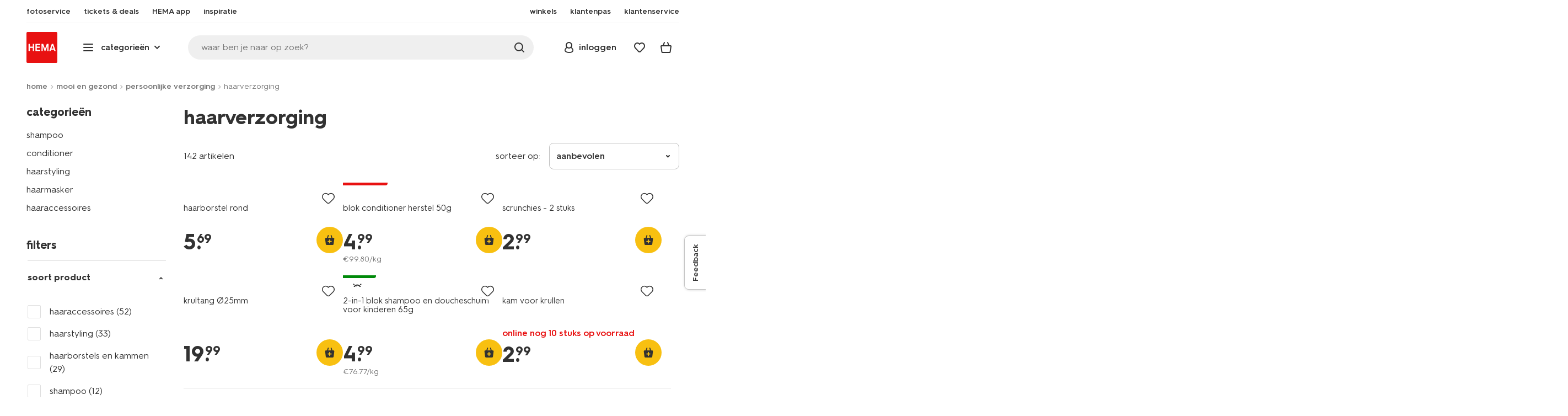

--- FILE ---
content_type: text/html;charset=UTF-8
request_url: https://www.hema.nl/mooi-gezond/persoonlijke-verzorging/haarverzorging?start=15&sz=24
body_size: 46320
content:
<!doctype html>

<html lang="nl-NL">
<head>































































































































































































<link rel="canonical" href="https://www.hema.nl/mooi-gezond/persoonlijke-verzorging/haarverzorging?start=15&amp;sz=24">






























































































































































































<meta http-equiv="Content-Type" content="text/html; charset=utf-8">



<meta http-equiv="x-ua-compatible" content="ie=edge">
<meta name="viewport" content="width=device-width, initial-scale=1">
<meta name="theme-color" content="#fffffe" media="(prefers-color-scheme: light)">
<meta name="theme-color" content="#373737" media="(prefers-color-scheme: dark)">




<title>



Haarproducten kopen? Echt HEMA ❤️ - pagina 2 - HEMA
</title>








    <link rel="preconnect" href="https://htmsa.hema.nl">










<!-- CSS Stylesheet -->

<link rel="stylesheet" href="/on/demandware.static/Sites-HemaNL-Site/-/nl_NL/v1765429215613/css/style.css">







<link rel="preload" type="font/woff2" as="font" crossorigin="" href="/on/demandware.static/Sites-HemaNL-Site/-/nl_NL/v1765429215613/fonts/HurmeHEMA-Bold.woff2">
<link rel="preload" type="font/woff2" as="font" crossorigin="" href="/on/demandware.static/Sites-HemaNL-Site/-/nl_NL/v1765429215613/fonts/HurmeHEMA-SemiBold.woff2">
<link rel="preload" type="font/woff2" as="font" crossorigin="" href="/on/demandware.static/Sites-HemaNL-Site/-/nl_NL/v1765429215613/fonts/HurmeHEMA-Regular.woff2">
<link rel="preload" type="font/woff2" as="font" crossorigin="" href="/on/demandware.static/Sites-HemaNL-Site/-/nl_NL/v1765429215613/fonts/hemasvgicons.woff2?v=1764676081">




<link rel="shortcut icon" href="/on/demandware.static/Sites-HemaNL-Site/-/default/dw8c61563f/images/favicon.ico">




<meta property="og:title" content="Haarproducten kopen? Echt HEMA ❤️ - pagina 2 - HEMA">
<meta name="twitter:card" content="Op zoek naar haarproducten? Bij HEMA heb je ruime keuze uit shampoo, haarmaskers en haarspray. Bekijk het volledige aanbod op hema.nl &gt;">
<meta name="twitter:title" content="Haarproducten kopen? Echt HEMA ❤️ - pagina 2 - HEMA">
<meta property="og:url" content="https://www.hema.nl/on/demandware.store/Sites-HemaNL-Site/nl_NL/Search-Show?cgid=mooi-gezond_persoonlijke-verzorging_haarverzorging&amp;start=15&amp;sz=24">
<meta property="og:description" content="Op zoek naar haarproducten? Bij HEMA heb je ruime keuze uit shampoo, haarmaskers en haarspray. Bekijk het volledige aanbod op hema.nl &gt;">
<meta property="og:type" content="website">





<meta property="og:image" content="https://www.hema.nl/on/demandware.static/-/Sites/nl_NL/dw3dc21f9c/hallmarks/hema-open-graph.png">
<meta property="og:image:secure_url" content="https://www.hema.nl/on/demandware.static/-/Sites/nl_NL/dw3dc21f9c/hallmarks/hema-open-graph.png">



<meta name="title" content="Haarproducten kopen? Echt HEMA ❤️ - pagina 2 - HEMA">
<meta name="description" content="Op zoek naar haarproducten? Bij HEMA heb je ruime keuze uit shampoo, haarmaskers en haarspray. Bekijk het volledige aanbod op hema.nl &gt;">
<meta name="keywords" content="">







<script defer src="/on/demandware.static/Sites-HemaNL-Site/-/nl_NL/v1765429215613/lib/vue-2.6.14.min.js"></script>




<script type="text/javascript">//<!--
/* <![CDATA[ (head-active_data.js) */
var dw = (window.dw || {});
dw.ac = {
    _analytics: null,
    _events: [],
    _category: "",
    _searchData: "",
    _anact: "",
    _anact_nohit_tag: "",
    _analytics_enabled: "true",
    _timeZone: "Europe/Amsterdam",
    _capture: function(configs) {
        if (Object.prototype.toString.call(configs) === "[object Array]") {
            configs.forEach(captureObject);
            return;
        }
        dw.ac._events.push(configs);
    },
	capture: function() { 
		dw.ac._capture(arguments);
		// send to CQ as well:
		if (window.CQuotient) {
			window.CQuotient.trackEventsFromAC(arguments);
		}
	},
    EV_PRD_SEARCHHIT: "searchhit",
    EV_PRD_DETAIL: "detail",
    EV_PRD_RECOMMENDATION: "recommendation",
    EV_PRD_SETPRODUCT: "setproduct",
    applyContext: function(context) {
        if (typeof context === "object" && context.hasOwnProperty("category")) {
        	dw.ac._category = context.category;
        }
        if (typeof context === "object" && context.hasOwnProperty("searchData")) {
        	dw.ac._searchData = context.searchData;
        }
    },
    setDWAnalytics: function(analytics) {
        dw.ac._analytics = analytics;
    },
    eventsIsEmpty: function() {
        return 0 == dw.ac._events.length;
    }
};
/* ]]> */
// -->
</script>
<script type="text/javascript">//<!--
/* <![CDATA[ (head-cquotient.js) */
var CQuotient = window.CQuotient = {};
CQuotient.clientId = 'bbrk-HemaNL';
CQuotient.realm = 'BBRK';
CQuotient.siteId = 'HemaNL';
CQuotient.instanceType = 'prd';
CQuotient.locale = 'nl_NL';
CQuotient.fbPixelId = '__UNKNOWN__';
CQuotient.activities = [];
CQuotient.cqcid='';
CQuotient.cquid='';
CQuotient.cqeid='';
CQuotient.cqlid='';
CQuotient.apiHost='api.cquotient.com';
/* Turn this on to test against Staging Einstein */
/* CQuotient.useTest= true; */
CQuotient.useTest = ('true' === 'false');
CQuotient.initFromCookies = function () {
	var ca = document.cookie.split(';');
	for(var i=0;i < ca.length;i++) {
	  var c = ca[i];
	  while (c.charAt(0)==' ') c = c.substring(1,c.length);
	  if (c.indexOf('cqcid=') == 0) {
		CQuotient.cqcid=c.substring('cqcid='.length,c.length);
	  } else if (c.indexOf('cquid=') == 0) {
		  var value = c.substring('cquid='.length,c.length);
		  if (value) {
		  	var split_value = value.split("|", 3);
		  	if (split_value.length > 0) {
			  CQuotient.cquid=split_value[0];
		  	}
		  	if (split_value.length > 1) {
			  CQuotient.cqeid=split_value[1];
		  	}
		  	if (split_value.length > 2) {
			  CQuotient.cqlid=split_value[2];
		  	}
		  }
	  }
	}
}
CQuotient.getCQCookieId = function () {
	if(window.CQuotient.cqcid == '')
		window.CQuotient.initFromCookies();
	return window.CQuotient.cqcid;
};
CQuotient.getCQUserId = function () {
	if(window.CQuotient.cquid == '')
		window.CQuotient.initFromCookies();
	return window.CQuotient.cquid;
};
CQuotient.getCQHashedEmail = function () {
	if(window.CQuotient.cqeid == '')
		window.CQuotient.initFromCookies();
	return window.CQuotient.cqeid;
};
CQuotient.getCQHashedLogin = function () {
	if(window.CQuotient.cqlid == '')
		window.CQuotient.initFromCookies();
	return window.CQuotient.cqlid;
};
CQuotient.trackEventsFromAC = function (/* Object or Array */ events) {
try {
	if (Object.prototype.toString.call(events) === "[object Array]") {
		events.forEach(_trackASingleCQEvent);
	} else {
		CQuotient._trackASingleCQEvent(events);
	}
} catch(err) {}
};
CQuotient._trackASingleCQEvent = function ( /* Object */ event) {
	if (event && event.id) {
		if (event.type === dw.ac.EV_PRD_DETAIL) {
			CQuotient.trackViewProduct( {id:'', alt_id: event.id, type: 'raw_sku'} );
		} // not handling the other dw.ac.* events currently
	}
};
CQuotient.trackViewProduct = function(/* Object */ cqParamData){
	var cq_params = {};
	cq_params.cookieId = CQuotient.getCQCookieId();
	cq_params.userId = CQuotient.getCQUserId();
	cq_params.emailId = CQuotient.getCQHashedEmail();
	cq_params.loginId = CQuotient.getCQHashedLogin();
	cq_params.product = cqParamData.product;
	cq_params.realm = cqParamData.realm;
	cq_params.siteId = cqParamData.siteId;
	cq_params.instanceType = cqParamData.instanceType;
	cq_params.locale = CQuotient.locale;
	
	if(CQuotient.sendActivity) {
		CQuotient.sendActivity(CQuotient.clientId, 'viewProduct', cq_params);
	} else {
		CQuotient.activities.push({activityType: 'viewProduct', parameters: cq_params});
	}
};
/* ]]> */
// -->
</script>








<script>
	function extend(a, b) {
		for (var key in b)
			if (b.hasOwnProperty(key))
				a[key] = b[key];
		return a;
	}
	var gtmDataObj = JSON.parse('\u007b\"country\"\u003a\"nl\u002dNL\"\u002c\"environment\"\u003a\"production\"\u002c\"shop\"\u003a\"webshop\"\u002c\"siteId\"\u003a\"002\"\u002c\"pageType\"\u003a\"lister\"\u002c\"replatform\"\u003a\"new\"\u002c\"ecommerce\"\u003a\u007b\"currencyCode\"\u003a\"EUR\"\u007d\u002c\"consentState\"\u003a\u007b\"confirmed\"\u003afalse\u002c\"dps\"\u003a\"\"\u002c\"analytical\"\u003a\"denied\"\u002c\"marketing\"\u003a\"denied\"\u007d\u002c\"searchResultsProduct\"\u003a142\u002c\"pageNr\"\u003a3\u002c\"sortOption\"\u003a\"lister\u002dsorting\u002d\u002d\u002dnieuw\"\u002c\"viewType\"\u003a\"grid\"\u002c\"itemsInBasket\"\u003a\"0\"\u002c\"productsInBasket\"\u003a\"0\"\u007d');

	//check if appUser cookie and update platform
    var cookies = document.cookie.split(';');
    for (var i = 0; i < cookies.length; i++) {
        var tokens = cookies[i].split('=');
		var cookieKey = tokens[0].trim();
        if (cookieKey == 'appUser') {
            gtmDataObj.platform = 'app';
            break;
        }
	}

	if (!gtmDataObj.platform) {
		gtmDataObj.platform = 'web';
	}

	gtmDataLayer = window.gtmDataLayer || [];

	//push event about skipping step4
	

	

	var gtmUserInfo = JSON.parse('\u007b\"userId\"\u003a\"tuid000617602b5\u002d4e80\u002d784e\u002d8122\u002d45845944f047\"\u002c\"loginState\"\u003a\"0\"\u002c\"crId\"\u003a\"\"\u002c\"eId\"\u003a\"\"\u002c\"meerHemaMember\"\u003a\"0\"\u002c\"userLoyaltyPoints\"\u003a0\u007d');



	extend(gtmDataObj, gtmUserInfo);
	gtmDataLayer.push(gtmDataObj);

	

	loggedCustomer = 'false';
</script>



<!-- Google Tag Manager -->
<script type="text/plain" data-usercentrics="Google Tag Manager">(function(a,b,c,d,e){
  a[d]=a[d]||[];
  a[d].push({'gtm.start': new Date().getTime(), event:'gtm.js'});
  var f = b.getElementsByTagName(c)[0],
      j = b.createElement(c);
  j.async = true;
  j.src = 'https://htmsa.hema.nl/htba.js?id=' + e + '&l=' + d;
  f.parentNode.insertBefore(j, f);
})(window,document,'script','gtmDataLayer','TZKLP7T');</script>
<!-- End Google Tag Manager -->





<script>
    var appWebViewInfo = JSON.parse('\u007b\"appWebView\"\u003afalse\u002c\"appUser\"\u003a0\u007d');
    if (appWebViewInfo.appWebView) {
        window.sessionStorage.setItem('appWebViewTab', true);
        window.sessionStorage.setItem('appUser', appWebViewInfo.appUser);
    }
</script>

<!-- Include Tags for the HEMA100 Pages -->




<meta name="robots" content="index, follow">






<link rel="next" href="https://www.hema.nl/mooi-gezond/persoonlijke-verzorging/haarverzorging?start=39&amp;sz=24">
<link rel="prev" href="https://www.hema.nl/mooi-gezond/persoonlijke-verzorging/haarverzorging">








	<script async type="text/javascript" src="//apps.bazaarvoice.com/deployments/hema/main_site/production/nl_NL/bv.js"></script>








<script async='async' src='https://securepubads.g.doubleclick.net/tag/js/gpt.js'></script>
<script>
var googletag = googletag || {};
googletag.cmd = googletag.cmd || [];
</script>
<script>
function initAds() {


var adslot = new Array();
googletag.cmd.push(function() {
var mapping1 = googletag.sizeMapping()
.addSize([0, 0], [[300, 250], 'fluid'])
.addSize([792, 0], [[720, 144], 'fluid'])
.addSize([1066, 0], [[728, 90], [740, 148], 'fluid'])
.addSize([1336, 0], [[728, 90], [903, 180], 'fluid'])
.build();
var mapping2 = googletag.sizeMapping()
.addSize([0, 0], [[300, 250], 'fluid'])
.addSize([792, 0], [[728, 90], [728, 182], 'fluid'])
.addSize([1066, 0], [[728, 90], [970, 250], [970, 90], [971, 194], 'fluid'])
.addSize([1336, 0], [[728, 90], [1240, 248], [970, 250], [970, 90], 'fluid'])
.build();
// Hema_Web - Tags
// Hema_Web - PLP_Top - Non Lazy Loading
if(document.getElementById('PLP_Top')) {
adslot['PLP_Top'] =
googletag.defineSlot('/23117949970/Hema_Web/PLP_Top', [[300, 250], [720, 144], [728, 90], [740, 148], [903, 180], 'fluid'], 'PLP_Top')
.defineSizeMapping(mapping1)
.addService(googletag.pubads());
}
// Hema_Web - PLP_Mid1 - Lazy Loading
if(document.getElementById('PLP_Mid1')) {
adslot['PLP_Mid1'] =
googletag.defineSlot('/23117949970/Hema_Web/PLP_Mid1', [[300, 250], [720, 144], [728, 90], [740, 148], [903, 180], 'fluid'], 'PLP_Mid1')
.defineSizeMapping(mapping1)
.addService(googletag.pubads());
}
// Hema_Web - PLP_Mid2 - Lazy Loading
if(document.getElementById('PLP_Mid2')) {
adslot['PLP_Mid2'] =
googletag.defineSlot('/23117949970/Hema_Web/PLP_Mid2', [[300, 250], [720, 144], [728, 90], [740, 148], [903, 180], 'fluid'], 'PLP_Mid2')
.defineSizeMapping(mapping1)
.addService(googletag.pubads());
}
// Hema_Web - PLP_Bottom - Lazy Loading
if(document.getElementById('PLP_Bottom')) {
adslot['PLP_Bottom'] =
googletag.defineSlot('/23117949970/Hema_Web/PLP_Bottom', [[300, 250], [728, 90], [728, 182], [970, 250], [971, 194], [1240, 248], [970, 90], 'fluid'], 'PLP_Bottom')
.defineSizeMapping(mapping2)
.addService(googletag.pubads());
}
// these targeting variables should be set based on page search term (search page), category (plp), etc

googletag.pubads().setTargeting('L','NL');



googletag.pubads().setTargeting('category1', "mooi-en-gezond");





googletag.pubads().setTargeting('category2', "persoonlijke-verzorging");




googletag.pubads().setTargeting('category3', "haarverzorging");


googletag.pubads().enableSingleRequest();
googletag.pubads().collapseEmptyDivs();
googletag.pubads().disableInitialLoad();
googletag.enableServices();
// HERE YOU SET THE NON LAZY LOADING AD UNITS
googletag.pubads().refresh([adslot['PLP_Top']], {changeCorrelator: false}); // load this adcall without lazy
googletag.pubads().addEventListener('slotRenderEnded', function(event) {
var slotId = event.slot.getSlotElementId();
var iframes = document.getElementById(slotId).getElementsByTagName('iframe');
if (iframes.length > 0) {
iframes[0].classList.add('retail-bannering-iframe');
}
});
});
// event listener to reinitialize the top slot
window.addEventListener('refreshEvents', function(e){
if(googletag) {
googletag.pubads().refresh([adslot['PLP_Top']], {changeCorrelator: false});
}
});
// HERE YOU SET THE LAZY LOADING AD UNITS
var LazyLoading_Tag_IDs = 'PLP_Mid1,PLP_Mid2,PLP_Bottom';

// Code below provided by Morgenfrisk - DO NOT CHANGE
// if there is an issue with the code below, contact Hema/Morgenfrisk for updated code
LazyLoading_Tag_IDs = LazyLoading_Tag_IDs.replace(/\s/g, '');
var lazyElements = LazyLoading_Tag_IDs.split(',');
function checkLazy_tmp(){
for(var i = 0; i < lazyElements.length; i++) {
if(document.getElementById(lazyElements[i]) && !document.getElementById(lazyElements[i]).dataset.isCalled && isAnyPartOfElementInViewport(document.getElementById(lazyElements[i]))) {
document.getElementById(lazyElements[i]).dataset.isCalled = true;
googletag.pubads().refresh([adslot[lazyElements[i]]], {changeCorrelator: false});
console.debug(lazyElements[i]+' adcall is called!')
}
}
}
function isAnyPartOfElementInViewport(el) {
const rect = el.getBoundingClientRect();
const windowHeight = (window.innerHeight || document.documentElement.clientHeight);
const windowWidth = (window.innerWidth || document.documentElement.clientWidth);
const vertInView = (rect.top <= windowHeight+200) && ((rect.top + rect.height) >= 0);
const horInView = (rect.left <= windowWidth) && ((rect.left + rect.width) >= 0);
return (vertInView && horInView);
}
function addEvent_tmp(elm, evType, fn, useCapture) {
if (elm.addEventListener) {
elm.addEventListener(evType, fn, useCapture);
return true;
} else if (elm.attachEvent) {
var r = elm.attachEvent('on' + evType, fn);
return r;
} else {
elm['on' + evType] = fn;
}
}
addEvent_tmp(window,'load', checkLazy_tmp, false);
addEvent_tmp(window,'resize', checkLazy_tmp, false);
addEvent_tmp(window,'scroll', checkLazy_tmp, false);
// end Morgenfrisk code area
}
// event listener for loading ad banners if user consented to marketing cookies
window.addEventListener('adBannerLoaded', function() {
initAds();
window.dispatchEvent(new Event('adBannersInitialized'));
});
</script>




</head>
<body>

<script>
    document.body.className += ' ';
</script>






<div class="container">





























































































































































































<script defer src="/on/demandware.static/Sites-HemaNL-Site/-/nl_NL/v1765429215613/js/vue-simplesearch.bundle.js"></script>
<script defer src="/on/demandware.static/Sites-HemaNL-Site/-/nl_NL/v1765429215613/js/vue-mobilelinks.bundle.js"></script>
<script defer src="/on/demandware.static/Sites-HemaNL-Site/-/nl_NL/v1765429215613/js/vue-sustainability.bundle.js"></script>
<div class="skip-links js-skip-links">
<a href="#main-content" class="button button-outline">
<span class="icon font-ico-dart" aria-hidden="true"></span>
ga naar hoofdinhoud
</a>
<a href="#search-fake-button" class="button button-outline">
<span class="icon font-ico-search" aria-hidden="true"></span>
ga naar zoeken
</a>
</div>
<span class="overlay overlay-custom" role="presentation"></span>
<span class="overlay-pdp" role="presentation"></span>

<div class="header-top-content">

	 

	
</div>

<header class="header  redesign" data-cy="hd-body">
<span class="overlay mobile-header-overlay fullscreen-overlay" role="presentation"></span>
<div class="wrap">
<button class="btn menu-toggle" data-cy="hd-ctgry-open" aria-label="toggle menu" type="button">
<span class="icon font-ico-hamburger" aria-hidden="true"></span>
</button>
<div class="nav-wrap clearfix">
<div class="bottom-nav">
<div class="logo-container">
<a href="https://www.hema.nl/" class="logo" data-cy="hd-hema-logo">
<img src="https://www.hema.nl/on/demandware.static/Sites-HemaNL-Site/-/default/dw9f756b2b/images/logo.svg" fetchpriority="high" alt="Hema log" width="56" height="56" loading="eager">
</a>
</div>
<div class="categories-wrap" data-cy="hd-ctgry-dropdown">
<span class="btn dropdown categories-btn categories-btn--fake" data-cy="mob-hd-menu-btn" aria-hidden="true">
<span class="icon font-ico-hamburger" aria-hidden="true"></span>
<span>categorie&euml;n</span>
<span class="icon font-ico-arrow-down-new" aria-hidden="true"></span>
</span>
<nav class="main-nav" data-cy="mob-menu-body">
<div class="navigation">
<div class="menu-header">
<a class="menu-header-logo-link" href="https://www.hema.nl/">
<img class="menu-header-logo" width="70" height="70" src="https://www.hema.nl/on/demandware.static/Sites-HemaNL-Site/-/default/dw9f756b2b/images/logo.svg" fetchpriority="high" alt="Hema">
</a>
<button class="menu-close js-menu-close" aria-label="Close category menu" data-cy="" type="button">
<span class="icon font-ico-close" aria-hidden="true"></span>
</button>
</div>
<div class="level-1 sliding-menu">
<div class="top-links js-gtm-mainnav js-accissility-top-links" data-gtmmenu="top">
<span class="h4 show">nog meer HEMA</span>
<div class="wrap">















<div class="content-asset"><!-- dwMarker="content" dwContentID="b47456b0f3cba822211c7ab3e5" -->
<ul>
	<li><a data-cy="hd-photo-service" href="https://foto.hema.nl/" target="_blank"><i class="icon font-ico-photo"></i><span>fotoservice</span></a>
	</li>
	<!--<li><a data-cy="hd-gift-cards" href="https://cadeaukaart.hema.nl/" target="_blank"><i class="icon font-ico-ticket"></i><span>cadeaukaart</span></a></li>-->
	
       <li><a data-cy="hd-tickets" href="https://tickets.hema.nl/" target="_blank"><i class="icon font-ico-ticket"></i><span>tickets & deals</span></a></li>

	<li><a href="/i/app"><i class="icon font-ico-mobile"></i><span>HEMA app</span></a></li>

	<li class="last-left"><a data-cy="hd-inspiration" href="/inspiratie"><i class="icon font-ico-caffee"></i><span>inspiratie</span></a>
	</li>
	
	<li><a href="/winkel-zoeken"><i class="icon font-ico-location"></i><span>winkels</span></a>
	</li>
<!--	<li><a href="/folder"><i class="icon font-ico-folder"></i><span>folder</span></a> -->
	</li>
	<li><a href="/pas"><i class="icon font-ico-pass"></i><span>klantenpas</span></a>
	</li>
	<li class="last-in-row"><a data-cy="hd-our-cstmr-service" href="/klantenservice"><i class="icon font-ico-support"></i><span>klantenservice</span></a>
	</li>
</ul>
</div> <!-- End content-asset -->








</div>
</div>
<div class="category-menu-container">
<button type="button" class="btn categories-btn js-acc-categories-btn" aria-label="Press enter to open the menu. Navigate through the menu with arrows.">
<span class="icon font-ico-hamburger" aria-hidden="true"></span>
<span>categorie&euml;n</span>
<span class="icon font-ico-arrow-down-new" aria-hidden="true"></span>
</button>
<span class="menu-container-overlay" aria-hidden="true"></span>
<div class="nav-category-menu js-gtm-mainnav" data-gtmmenu="main">

	 


	





























































































































































































<ul class="category-tree clearfix">
    <li class="body bold level-1-title">categorieën</li>
    <li flyout-ref="init" data-flyout-ref="init" class="li-init">&nbsp;</li>


	<li flyout-ref="flyout-halloween" data-flyout-ref="flyout-kerst"><a href="/kerst"><img width=36 height=39 alt="kerst" class="cat-img" src="https://www.hema.nl/on/demandware.static/-/Sites/nl_NL/dwa6751c17/home/header-navigatie/HEMA-2025-categoryslider-280x280-wk45-kersthub-algemeen.jpg" /><span class="text body">kerst</span></a></li>

	<li flyout-ref="flyout-baby" data-flyout-ref="flyout-baby"><a href="https://www.hema.nl/baby"><img width=36 height=39 alt="baby" class="cat-img" src="https://www.hema.nl/on/demandware.static/-/Sites/nl_NL/dwa32638dc/home/header-navigatie/HEMA-2025-categoryslider-280x280-wk39-baby.jpg" /><span  class="text body">baby</span></a></li>

	<li flyout-ref="flyout-kind" data-flyout-ref="flyout-kind"><a href="https://www.hema.nl/kind"><img width=36 height=39 alt="kind" class="cat-img" src="https://www.hema.nl/on/demandware.static/-/Sites/nl_NL/dwf062f26e/home/header-navigatie/HEMA-2025-categoryslider-280x280-wk39-kind.jpg" /><span class="text body">kind</span></a></li>

	<li flyout-ref="flyout-dames" data-flyout-ref="flyout-dames"><a href="https://www.hema.nl/dames"><img width=36 height=39 alt="dames" class="cat-img" src="https://www.hema.nl/on/demandware.static/-/Sites/nl_NL/dwca473a2b/home/header-navigatie/HEMA-2025-categoryslider-280x280-wk39-dames.jpg" /><span class="text body">dames</span></a></li>

	<li flyout-ref="flyout-heren" data-flyout-ref="flyout-heren"><a href="https://www.hema.nl/heren"><img width=36 height=39 alt="heren" class="cat-img" src="https://www.hema.nl/on/demandware.static/-/Sites/nl_NL/dw621932dc/home/header-navigatie/HEMA-2025-categoryslider-280x280-wk4142-kleding3.jpg" /><span class="text body">heren</span></a></li>

	<li flyout-ref="flyout-wonen-slapen" data-flyout-ref="flyout-wonen-slapen"><a href="https://www.hema.nl/wonen-slapen"><img width=36 height=39 alt="wonen-slapen" class="cat-img" src="https://www.hema.nl/on/demandware.static/-/Sites/nl_NL/dwbaa74a5b/home/header-navigatie/HEMA-2025-categoryslider-280x280-wk39-WS.jpg" /><span class="text body">wonen en slapen</span></a></li>

	<li flyout-ref="flyout-eten-drinken" data-flyout-ref="flyout-eten-drinken"><a href="https://www.hema.nl/eten-drinken"><img width=36 height=39 alt="eten-drinken" class="cat-img" src="https://www.hema.nl/on/demandware.static/-/Sites/nl_NL/dw0eafde3e/eten-drinken/catlist-menu/HEMA-2025-categoryslider-280x280-wk43-44-appeltaart.jpg" /><span class="text body">taart, eten en drinken</span></a></li>

	<li flyout-ref="flyout-school-kantoor" data-flyout-ref="flyout-school-kantoor"><a href="https://www.hema.nl/vrije-tijd-kantoor"><img width=36 height=39 alt="vrije-tijd-kantoor" class="cat-img" src="https://www.hema.nl/on/demandware.static/-/Sites/nl_NL/dwd9716a09/home/header-navigatie/HEMA-2025-categoryslider-280x280-wk5-6-vrije-tijd-en-kantoor.jpg" /><span class="text body">vrije tijd en kantoor</span></a></li>

	<li flyout-ref="flyout-koken-tafelen" data-flyout-ref="flyout-koken-tafelen"><a href="https://www.hema.nl/koken-tafelen"><img width=36 height=39 alt="koken-tafelen" class="cat-img" src="https://www.hema.nl/on/demandware.static/-/Sites/nl_NL/dw448181a2/koken-tafelen/cat-slider/HEMA-2024-categoryslider-280x280-wk11-12-koken.jpg" /><span class="text body">koken en tafelen</span></a></li>

	<li flyout-ref="flyout-feest-cadeau" data-flyout-ref="flyout-feest-cadeau"><a href="https://www.hema.nl/cadeau"><img width=36 height=39 alt="feest-cadeau" class="cat-img" src="https://www.hema.nl/on/demandware.static/-/Sites/nl_NL/dwf01c2181/home/header-navigatie/HEMA-2025-categoryslider-280x280-wk5-6-feest-en-cadeau.jpg" /><span class="text body">feest en cadeau</span></a></li>

	<li flyout-ref="flyout-mooi-gezond" data-flyout-ref="flyout-mooi-gezond"><a href="https://www.hema.nl/mooi-gezond"><img width=36 height=39 alt="mooi-gezond" class="cat-img" src="https://www.hema.nl/on/demandware.static/-/Sites/nl_NL/dw262ec388/home/header-navigatie/HEMA-2025-categoryslider-280x280-wk5-6-mooi-en-gezond.jpg" /><span class="text body">mooi en gezond</span></a></li>

	<li flyout-ref="flyout-speelgoed" data-flyout-ref="flyout-speelgoed"><a href="https://www.hema.nl/speelgoed-hobby"><img width=36 height=39 alt="speelgoed" class="cat-img" src="https://www.hema.nl/on/demandware.static/-/Sites/nl_NL/dw994fc272/home/header-navigatie/HEMA-2025-categoryslider-280x280-wk4142-speelgoed2.jpg" /><span class="text body">speelgoed en hobby</span></a></li>

       <li flyout-ref="flyout-fotoservice" data-flyout-ref="flyout-fotoservice"><a href="https://foto.hema.nl/" target="_blank"><img width=36 height=39 alt="fotoservice" class="cat-img" src="https://www.hema.nl/on/demandware.static/-/Sites/nl_NL/dw5269646d/home/header-navigatie/HEMA-2023-categoryslider-280x280-wk24-foto.jpg" /><span class="text body">fotoservice</span></a></li>    

      <!-- <li flyout-ref="flyout-vriendenprijsjes" data-flyout-ref="flyout-vriendenprijsjes"><a href="https://tickets.hema.nl/" target="_blank"><img width=36 height=39 alt="vriendenprijsjes" class="cat-img" src="https://www.hema.nl/on/demandware.static/-/Sites/nl_NL/dwf18330b9/home/header-navigatie/HEMA-2024-categoryslider-280x280-vriendenprijsjes.jpg" /><span class="text body">vriendenprijsjes</span></a></li> -->

	<li flyout-ref="flyout-nieuw-en-populair" data-flyout-ref="flyout-nieuw-en-populair"><a href="https://www.hema.nl/nieuw"><img width=36 height=39 alt="nieuw" class="cat-img" src="https://www.hema.nl/on/demandware.static/-/Sites/nl_NL/dwec314776/home/header-navigatie/HEMA-categoryslider-2023-280x280-nieuw.jpg" /><span class="text body">nieuw en populair</span></a></li>

<li flyout-ref="flyout-sale" data-flyout-ref="flyout-sale"><a href="https://www.hema.nl/sale"><img width=36 height=39 alt="sale" class="cat-img" src="https://www.hema.nl/on/demandware.static/-/Sites/nl_NL/dw920e6d4b/home/header-navigatie/HEMA-2023-categoryslider-280x280-wk13-sale.jpg" /><span class="text body">sale</span></a></li>

	<li flyout-ref="flyout-aanbiedingen" data-flyout-ref="flyout-aanbiedingen"><a href="https://www.hema.nl/aanbiedingen"><img width=36 height=39 alt="aanbiedingen" class="cat-img" src="https://www.hema.nl/on/demandware.static/-/Sites/nl_NL/dwb968d7e3/home/header-navigatie/HEMA-categoryslider-2023-280x280-aanbiedingen.jpg" /><span class="text body">aanbiedingen</span></a></li>




</ul>





























































































































































































 
	
</div>
</div>
<div id="vue-mobile-links" class="login-info">
<span class="h4">mijn HEMA</span>
<div class="login-info-links js-gtm-mainnav" data-gtmmenu="top">



























































































































































































<mobile-menu-links
customerregistered="false"
loginshowurl="https://www.hema.nl/on/demandware.store/Sites-HemaNL-Site/nl_NL/Login-Show?original=%2fmooi-gezond%2fpersoonlijke-verzorging%2fhaarverzorging%3fstart%3d15%26sz%3d24"
accountshowurl="https://www.hema.nl/mijn-hema/account"
wishlistshowurl="https://www.hema.nl/wishlist"
wishlistitems="0">
</mobile-menu-links>
</div>
</div>
</div>
</div>
</nav>
</div>
<div class="search-wrap redesign">
<button class="search-fake js-search-open" id="search-fake-button" data-cy="open-search-overlay" type="button">
<span class="search-fake-input body js-search-fake-input" data-placeholder="waar ben je naar op zoek?">waar ben je naar op zoek?</span>
<span class="icon font-ico-search" aria-hidden="true"></span>
<span class="search-open" aria-hidden="true"></span>
</button>
</div>
<div class="header-actions">




























































































































































































<div class="profile-wrap">


<a class="btn-login js-login-button-desktop" href="https://www.hema.nl/mijn-hema/account" data-cy="hd-profile">
<span class="icon font-ico-profile-round" aria-hidden="true"></span>
<span class="profile-name">inloggen</span>
</a>

<input type="hidden" name="isCustomerLoggedIn" id="isCustomerLoggedIn" data-is-logged-in="false">
</div>
<div class="favorites-wrap ">
<a class="favorites-btn js-header-favorites" href="https://www.hema.nl/wishlist" data-cy="hd-fvrt" data-favorite-count="0" aria-label="Wish list">
<span class="icon font-ico-heart" aria-hidden="true"></span>
</a>
</div>


<div class="minicart-btn js-minicart-btn" data-cy="minicart-open">





























































































































































































<div class="js-added-products hidden">null</div>



<div class="inner redesign empty-minicart">

<a href="https://www.hema.nl/cart" title="bekijk je winkelmandje" class="btn cart-btn " data-cy="hd-mc">
<span class="cart-icon">
<span class="icon font-ico-cart"></span>
<span class="items body bold">0</span>
</span>
</a>
<input type="hidden" class="js-product-quantity" name="product-quantity" value="">
<input type="hidden" class="js-quantity-specific-product" name="quantity-specific-product" value="">
<input type="hidden" class="js-quantity-before-changing" name="quantity-before-changing" value="">


<div class="minicart js-minicart-container" data-productsinbasket="0" data-itemsinbasket="0" data-currencycode="" role="dialog" aria-modal="true" hidden>
<div class="minicart-top">
<span class="h2">winkelmandje</span>
</div>
<button class="close-minicart js-close-minicart" type="button">sluiten</button>
<div class="empty-cart empty-cart--mini">















<div class="content-asset"><!-- dwMarker="content" dwContentID="723de5387323e349eaa295e144" -->
<div class="empty-cart-top">
	<img alt="emty cart image" src="https://www.hema.nl/on/demandware.static/-/Sites-HemaNL-Library/nl_NL/dw682c9a41/empty-cart.jpg">
	<h3 class="h4">je winkelmandje is nog leeg...</h3>
</div>
<div class="empty-cart-bottom">
	<a href="https://www.hema.nl/on/demandware.store/Sites-HemaNL-Site/nl_NL/Login-Show?original=%2fcart" class='btn button-login button-green button-large'>log in om winkelmand te bekijken</a>
	<button class="link js-close-minicart" type="button">verder winkelen</button>
</div>
</div> <!-- End content-asset -->








</div>
</div>

</div>

<div class="cart-abandoned-reminder js-cart-abandoned-reminder hidden" data-cy="abandoned-cart-message">
    <span class="message">psst... er zit nog iets in je mandje</span>
</div>

</div>


<div class="modal-overlay new-modal-overlay js-account-minilogin-overlay" aria-hidden="true"></div>
<div class="account-minilogin new-modal redesign" hidden>
<button class="close-modal js-account-minilogin-modal-close" type="button">
<span class="font-ico-remove-round" aria-hidden="true"></span>
<span class="visually-hidden">global.close</span>
</button>
<div class="new-modal-body js-modal-body account-minilogin-body js-account-minilogin-body">


























































































































































































<span class="h2 account-login-heading">inloggen</span>
<h4 class="account-login-text h5">bestaande klant</h4>
<div class="basket-title-wrap redesign js-login-block">
<div class="message-block error-message-block error-message-block-warning hidden">
<span class="font-ico-warning" aria-hidden="true"></span>
<div class="error-message-body">
<span class="js-login-error-message body">&Eacute;&eacute;n of meerdere velden zijn niet correct ingevuld</span>
<a class="error-message-block-link js-forgot-password-link js-reset-password link hidden" href="javascript:;">wachtwoord vergeten?</a>
</div>
<button class="error-message-block-btn js-remove-error-msg-btn" type="button" aria-label="Close error message">
<span class="font-ico-close" aria-hidden="true"></span>
</button>
</div>
</div>
<div class="form">
<form id="dwfrm_login" class="js-login-modal-form login-modal-form js-validate-form">


<div class="form-wrapper" data-formgroup-id="login">
	
		
			
			<div class="form-group-wrapper" data-country-id="default">
				
					<fieldset class="form-row ">
						<legend class="visually-hidden">login</legend>
						
							
								
								


<div class="inner inner-full animated-label required">




<label for="dwfrm_login_username_default"><span class="label">e-mailadres</span></label>


<div class="input-wrap password-field js-email-field">
<div class="input-wrap--inner">
<span class="input-icon email-icon" aria-hidden="true"></span>
<input class="input-text required js-login-username-input" type="email"  id="dwfrm_login_username_default"  name="dwfrm_login_username" value="" regex="^[\w.%+-]+@[\w.-]+\.[\w]{2,6}$" autocomplete='off' minlength='6' maxlength='255' placeholder='e-mailadres' >
</div>

</div>






</div>

								
							
						
					</fieldset>
				
					<fieldset class="form-row ">
						<legend class="visually-hidden">login</legend>
						
							
								
								


<div class="inner inner-full animated-label required">




<label for="dwfrm_login_password_default"><span class="label">wachtwoord*</span></label>


<div class="input-wrap password-field">
<div class="input-wrap--inner">
<span class="input-icon pass-icon"></span>
<input class="input-text show-pass js-show-pass default-regex required js-login-password-input" type="password"  id="dwfrm_login_password_default"  name="dwfrm_login_password" value="" autocomplete='off' minlength='8' maxlength='255' data-msg-minlength='wachtwoord is te kort, voer een wachtwoord in van minimaal 8 karakters' placeholder='wachtwoord' >
<span class="input-icon show-pass-btn"></span>
</div>

</div>







</div>

								
							
						
					</fieldset>
				
			</div>
		
	

	<div class="hidden js-hidden-source">
		<div class="form-caption custom-form-caption js-custom-postal-tip"><small></small></div>
		<div class="address-suggestion js-address-result">
			<span class="js-result"></span>
		</div>
		<div class="js-address-error visually-hidden">
			<span class="error">We herkennen de combinatie van je postcode en huisnummer niet. Wil je deze controleren?</span>
		</div>
	</div>
</div>

<div class="form-row">
<button type="button" class="color-grey-darker link js-forgot-password-link">wachtwoord vergeten?</button>
</div>
<button type="submit" class="btn button-login button-green button-large js-validate-button js-login-button">inloggen</button>

<div id="js-login-recaptcha" class="recaptcha" data-loadcaptcha="true"></div>

<input type="hidden" name="csrf_token" value="3dSwxk0eDVLLveA11VIezxECRBdebLlL9_92iZ_NQ8dlh2el0_2Eg4sAUcJV26NCnMmvr2C0RIMYPaJ6Bs81P_kR30ifVIJNBDcEErDsPqJSyms3QZ0WjECSNOxupl6iW7dv5STAU91Qv2XHGu04fAxCtR6j0e8EXPTMstjI70L7wh-6HSg=">
</form>
</div>
<div class="account-login-subheader-wrap hidden" aria-hidden="true">
<p class="account-login-subheader">
<span>of</span>
</p>
</div>
<div class="js-without-account-button without-account-button hidden" aria-hidden="true">
<a class="btn button-login button-transparent button-large js-guest-gtm" href="/shipping">bestellen als gast</a>
</div>
<div class="account-login-subheader-wrap" aria-hidden="true">
<p class="account-login-subheader">
<span>of</span>
</p>
</div>
<div class="login-box-content-wrap js-modal-body">
<div class="basket-title-wrap redesign js-register-block">
<div class="message-block error-message-block error-message-block-warning hidden">
<span class="font-ico-warning" aria-hidden="true"></span>
<div class="error-message-body">
<span class="js-error-message body"></span>
</div>
<button class="error-message-block-btn js-remove-error-msg-btn" type="button" aria-label="Close error message">
<span class="font-ico-close" aria-hidden="true"></span>
</button>
</div>
</div>
<h5 class="account-login-text h5">nieuw bij HEMA, maak HEMA pas aan</h5>
<div class="login-box-content clearfix">













<div class="content-asset"><!-- dwMarker="content" dwContentID="6b4316567a98b6a6fa1e03f47c" -->
<ul class="login-guest-list">
	<li>
		<span class="ico-checked-wrap">
<i class="font-ico-checked"></i>

		</span>
		<span class="color-grey-dark">start met 10% korting</span>
	</li>
	<li>
		<span class="ico-checked-wrap">
<i class="font-ico-checked"></i>

		</span>
		<span class="color-grey-dark">spaar met elke euro 1 punt</span>
	</li>
	<li>
		<span class="ico-checked-wrap">
<i class="font-ico-checked"></i>

		</span>
		<span class="color-grey-dark">een gratis tompouce op je verjaardag</span>
	</li>
</ul>
</div> <!-- End content-asset -->







<form id="dwfrm_login_register" class="js-preregister-form js-validate-form">
<div class="form">


<div class="form-wrapper" data-formgroup-id="preregister">
	
		
			
			<div class="form-group-wrapper" data-country-id="default">
				
					<fieldset class="form-row ">
						<legend class="visually-hidden">preregister</legend>
						
							
								
								


<div class="inner inner-full animated-label required">




<label for="dwfrm_preregister_username_default"><span class="label">e-mailadres</span></label>


<div class="input-wrap password-field js-email-field">
<div class="input-wrap--inner">
<span class="input-icon email-icon" aria-hidden="true"></span>
<input class="input-text required js-register-username-input" type="email"  id="dwfrm_preregister_username_default"  name="dwfrm_preregister_username" value="" regex="^[\w.%+-]+@[\w.-]+\.[\w]{2,6}$" autocomplete='off' minlength='6' maxlength='255' placeholder='e-mailadres' >
</div>

</div>






</div>

								
							
						
					</fieldset>
				
			</div>
		
	

	<div class="hidden js-hidden-source">
		<div class="form-caption custom-form-caption js-custom-postal-tip"><small></small></div>
		<div class="address-suggestion js-address-result">
			<span class="js-result"></span>
		</div>
		<div class="js-address-error visually-hidden">
			<span class="error">We herkennen de combinatie van je postcode en huisnummer niet. Wil je deze controleren?</span>
		</div>
	</div>
</div>

<fieldset class="form-row form-row-button">
<legend class="visually-hidden">dwfrm_preregister_register</legend>
<button type="submit" class="btn button-transparent button-large js-register-button js-validate-button" value="maak een account aan" name="dwfrm_preregister_register">
account aanmaken
</button>
</fieldset>
<input type="hidden" name="csrf_token" value="c44EtRJY3WK-A5cMWwNo1Qy5pFK4xmxCFpRWGWpc2OWTylIad_iYbBZjFderDgXiPmlvug8HIEkCn3W9lrvRO0gOpGYFbGF7E2lkhkpCSrMSGDfH9ZfSIQYdXwVKQ0i5MAYgOwKmBqp2popsLATsizuhPWKLSBJ0YcwzVtI7yn1s152v1Bo=">
<input type="hidden" name="createAccountFlag" value="true">
<input type="hidden" name="isCart" value="false">
</div>
</form>
</div>
</div>
</div>
</div>


























































































































































































<div class="modal-overlay new-modal-overlay js-password-modal-overlay" aria-hidden="true"></div>
<div class="new-modal js-password-modal password-modal redesign" hidden>
	
	<div class="new-modal-body js-modal-body forgot-password-body js-forgot-password-body">
		<div class="basket-title-wrap redesign js-password-change-error-block hidden">
			<div class="message-block error-message-block error-message-block-warning">
				<span class="font-ico-warning" aria-hidden="true"></span>
				<div class="error-message-body">
					<span class="js-password-error-message body">E&eacute;n of meer velden zijn niet goed ingevuld</span>
				</div>
				<button class="error-message-block-btn js-remove-error-msg-btn" type="button" aria-label="remove message">
					<span class="font-ico-close" aria-hidden="true"></span>
				</button>
			</div>
		</div>
		<h3 class="forgot-password-heading">wachtwoord vergeten?</h3>
		<p class="forgot-password-text body">Vul hieronder je e-mailadres in. Dan sturen wij je een e-mail met een link zodat je een nieuw wachtwoord kunt instellen.<br><br>LET OP: dit kan even duren, check ook je SPAM folder.</p>
		<form id="dwfrm_forgotpassword" class="js-forgot-password-form js-validate-form" novalidate="novalidate">
			<div class="form">
				

<div class="form-wrapper" data-formgroup-id="forgotpassword">
	
		
			
			<div class="form-group-wrapper" data-country-id="default">
				
					<fieldset class="form-row ">
						<legend class="visually-hidden">forgotpassword</legend>
						
							
								
								


<div class="inner inner-full animated-label required">




<label for="dwfrm_forgotpassword_email_default"><span class="label">e-mailadres</span></label>


<div class="input-wrap password-field js-email-field">
<div class="input-wrap--inner">
<span class="input-icon email-icon" aria-hidden="true"></span>
<input class="input-text required js-forgot-password-email-input" type="email"  id="dwfrm_forgotpassword_email_default"  name="dwfrm_forgotpassword_email" value="" regex="^[\w.%+-]+@[\w.-]+\.[\w]{2,6}$" autocomplete='off' maxlength='255' data-msg-required='e-mailadres is een verplicht veld' data-msg-email='dit e-mailadres is niet geldig' placeholder='e-mailadres' >
</div>

</div>






</div>

								
							
						
					</fieldset>
				
			</div>
		
	

	<div class="hidden js-hidden-source">
		<div class="form-caption custom-form-caption js-custom-postal-tip"><small></small></div>
		<div class="address-suggestion js-address-result">
			<span class="js-result"></span>
		</div>
		<div class="js-address-error visually-hidden">
			<span class="error">We herkennen de combinatie van je postcode en huisnummer niet. Wil je deze controleren?</span>
		</div>
	</div>
</div>

				<div class="form-row-inner">
					<button class="btn button-large button-green js-reset-password-button js-validate-button" type="submit">
						wachtwoord aanvragen
					</button>
					<input type="hidden" name="csrf_token" value="DZHR68pHOrs8SHKanstNk1n9Rr3AB93pI8g4AiOnMqAe_Z-JbKwl8dn-xf9D4Us_8Hgqf6IY2qNvw51rFKuis4aWXYmEhrCObKtO90IyN5X_Bs8cvRICOVA9p6gBciXNI2lJs1k_WTAad5Ya-U1B61z5A7ohqOm3cznzlZlaoghgtt8Fs7E=">
				</div>
			</div>
			<input type="hidden" name="forgotPasswordFlag" value="true">
		</form>
		<button class="forgot-password-return-btn js-return-back" type="button">
			<span class="font-ico-back" aria-hidden="true"></span>
			terug
		</button>
	</div>
</div>

</div>
<div class="mobile-cart-added redesign" data-disable-auto-hide="false" data-cy="added-to-cart-msg-modal">
<span class="text js-single-product hidden body bold">
<span class="text-icon" aria-hidden="true"></span>
artikel toegevoegd
</span>
<span class="text js-multiple-product hidden body bold">
<span class="text-icon" aria-hidden="true"></span>
artikelen toegevoegd
</span>
<button class="close-message js-close-btn" data-cy="added-to-cart-msg-modal-close-btn" type="button">
sluiten
</button>
<div class="clear" aria-hidden="true"></div>
<button class="btn js-mobile-cart-added-button button btn-added" data-cy="added-to-cart-msg-modal-continue-btn" type="button">
verder winkelen
</button>
<a class="color-grey-darker js-mobile-cart-added-gotocart link btn-added-gotocart" href="https://www.hema.nl/cart" data-cy="added-to-cart-msg-modal-cart-btn">
naar winkelmandje
</a>
</div>
</div>
</div>
</div>

<div id="vue-simple-search" class="search-container">
<div class="search-overlay-shadow js-search-overlay-shadow" role="presentation"></div>
<div class="search-header">
<div class="wrap">
<div class="search-header-container">
<div class="logo-container">
<a href="https://www.hema.nl/" class="logo">
<img src="https://www.hema.nl/on/demandware.static/Sites-HemaNL-Site/-/default/dw9f756b2b/images/logo.svg" fetchpriority="high" alt="Hema" width="56" height="56" loading="eager">
</a>
</div>
<simple-search locale="nl_NL" search="https://www.hema.nl/search?lang=nl_NL" searchquery=""></simple-search>
<div class="search-close-container">
<button class="search-close js-search-cancel">
<span class="text">annuleren</span>
<span class="icon font-ico-cancel" aria-hidden="true"></span>
<span class="icon font-ico-back" aria-hidden="true"></span>
</button>
</div>
</div>
</div>
</div>
</div>
</header>
<div class="js-snackbar info-snackbar redesign">
	<div class="general-info-box">
		<span class="js-snackbar-icon ico font-ico-check2" aria-hidden="true"></span>
		<div class="snackbar-inner">
			<p class="snackbar-content"></p>
			<button class="snackbar-undo js-remove-undo link hidden" type="button" aria-label="Undo removal"></button>
		</div>
		<button class="js-close-snackbar-message close-remove-product-message" type="button">
			<span class="font-ico-remove-round" aria-hidden="true"></span>
			<span class="visually-hidden">
				verwijder
			</span>
		</button>
	</div>
</div>


<main class="content lister-page js-load-search clearfix  redesign" data-gtmcategoryid=/mooi-gezond/persoonlijke-verzorging/haarverzorging id="main-content">




























































































































































































































































































































































































<div class="breadcrumb">


























































































































































































<div class="breadcrumb-item">

<a class="breadcrumb-link js-breadcrumb-link" href="/" title="ga naar home">home</a>

</div>


<script type="text/javascript">//<!--
/* <![CDATA[ (viewCategory-active_data.js) */
dw.ac.applyContext({category: "mooi-gezond_persoonlijke-verzorging_haarverzorging"});
/* ]]> */
// -->
</script>




























































































































































































<div class="breadcrumb-item">

<a class="breadcrumb-link js-breadcrumb-link" href="https://www.hema.nl/mooi-gezond" title="ga naar mooi en gezond">mooi en gezond</a>

</div>






























































































































































































<div class="breadcrumb-item">

<a class="breadcrumb-link js-breadcrumb-link" href="https://www.hema.nl/mooi-gezond/persoonlijke-verzorging" title="ga naar persoonlijke verzorging">persoonlijke verzorging</a>

</div>






























































































































































































<div class="breadcrumb-item">

<span class="breadcrumb-link non-clickable">haarverzorging</span>

</div>




</div>



<div>

	 

	
</div>

<div class="search-result-wrapper">
<aside class="sidebar redesign js-sidebar">
<span class="sticky-heading h5">categorie&euml;n</span>

<nav>








































































































































































































































































































































































































<ul class="sidebar-list">




<li data-cy="plp-filter-menu-cat-lvl-4" class="js-nav-category js-gtm-nav-category  js-nav-category-level-4 js-original-navigation-tree-element">





<a class=" js-filter-menu-cat" title="" href="https://www.hema.nl/mooi-gezond/persoonlijke-verzorging/haarverzorging/shampoo">
shampoo
</a>



</li>



<li data-cy="plp-filter-menu-cat-lvl-4" class="js-nav-category js-gtm-nav-category  js-nav-category-level-4 js-original-navigation-tree-element">





<a class=" js-filter-menu-cat" title="" href="https://www.hema.nl/mooi-gezond/persoonlijke-verzorging/haarverzorging/conditioner">
conditioner
</a>



</li>



<li data-cy="plp-filter-menu-cat-lvl-4" class="js-nav-category js-gtm-nav-category  js-nav-category-level-4 js-original-navigation-tree-element">





<a class=" js-filter-menu-cat" title="" href="https://www.hema.nl/mooi-gezond/persoonlijke-verzorging/haarverzorging/haarstyling">
haarstyling
</a>



</li>



<li data-cy="plp-filter-menu-cat-lvl-4" class="js-nav-category js-gtm-nav-category  js-nav-category-level-4 js-original-navigation-tree-element">





<a class=" js-filter-menu-cat" title="" href="https://www.hema.nl/mooi-gezond/persoonlijke-verzorging/haarverzorging/haarmasker">
haarmasker
</a>



</li>



<li data-cy="plp-filter-menu-cat-lvl-4" class="js-nav-category js-gtm-nav-category  js-nav-category-level-4 js-original-navigation-tree-element">





<a class=" js-filter-menu-cat" title="" href="https://www.hema.nl/mooi-gezond/persoonlijke-verzorging/haarverzorging/haaraccessoires">
haaraccessoires
</a>



</li>





</ul>









<div class="sidebar-extra js-nav-category">


















</div>

</nav>

<div class="filter-wrapper filter-wrapper-list">





























































































































































































<input type="hidden" id="currenturl" value="https://www.hema.nl/mooi-gezond/persoonlijke-verzorging/haarverzorging">

<span class="filters-title h5 hide-phablet">filters</span>


<div class="mobile-title">
<span>filter en sorteer</span>
<button type="button" class="js-search-plp" data-cy="mob-plp-filter-menu-x-btn" aria-label="close filters"></button>
</div>
<div class="dropdown-holder dropdown-holder-sidefilter redesign">
<div class="dropdown-item dropdown-item-radio ">
<div class="filter-buttons-box">
<button type="button" class="trigger unfold-sorting button" data-cy="mob-plp-filter-menu-sort" >sorteer op:</button>
</div>
<div class="filter-dropdown">





























































































































































































<div class="filters-options">
<ul id="sort-options" class="sort-options js-filterSummary">

<li class="sort-option">
<fieldset class="radio-check">
<legend class="visually-hidden">prijs: laag naar hoog</legend>
<input data-cy="plp-filter-menu-sort-1" type="radio" id="prijs: laag naar hoog" name="sortOption" value="prijs: laag naar hoog" >
<label for="prijs: laag naar hoog">prijs: laag naar hoog</label>
</fieldset>
</li>

<li class="sort-option">
<fieldset class="radio-check">
<legend class="visually-hidden">prijs: hoog naar laag</legend>
<input data-cy="plp-filter-menu-sort-2" type="radio" id="prijs: hoog naar laag" name="sortOption" value="prijs: hoog naar laag" >
<label for="prijs: hoog naar laag">prijs: hoog naar laag</label>
</fieldset>
</li>

<li class="sort-option">
<fieldset class="radio-check">
<legend class="visually-hidden">nieuw</legend>
<input data-cy="plp-filter-menu-sort-3" type="radio" id="nieuw" name="sortOption" value="nieuw" >
<label for="nieuw">nieuw</label>
</fieldset>
</li>

<li class="sort-option">
<fieldset class="radio-check">
<legend class="visually-hidden">best verkocht</legend>
<input data-cy="plp-filter-menu-sort-4" type="radio" id="best verkocht" name="sortOption" value="best verkocht" >
<label for="best verkocht">best verkocht</label>
</fieldset>
</li>

</ul>
</div>


</div>
<label class="current-sort caption"></label>
</div>
<div class="dropdown-item dropdown-item-categories">
<div class="filter-buttons-box">
<button type="button" class="trigger unfold-categories button" data-cy="mob-plp-filter-menu-cat">categorie&euml;n</button>
</div>
<div class="filter-dropdown">









































































































































































































































































































































































































<ul class="sidebar-list">




<li data-cy="plp-filter-menu-cat-lvl-4" class="js-nav-category js-gtm-nav-category  js-nav-category-level-4 js-original-navigation-tree-element">





<a class=" js-filter-menu-cat" title="" href="https://www.hema.nl/mooi-gezond/persoonlijke-verzorging/haarverzorging/shampoo">
shampoo
</a>



</li>



<li data-cy="plp-filter-menu-cat-lvl-4" class="js-nav-category js-gtm-nav-category  js-nav-category-level-4 js-original-navigation-tree-element">





<a class=" js-filter-menu-cat" title="" href="https://www.hema.nl/mooi-gezond/persoonlijke-verzorging/haarverzorging/conditioner">
conditioner
</a>



</li>



<li data-cy="plp-filter-menu-cat-lvl-4" class="js-nav-category js-gtm-nav-category  js-nav-category-level-4 js-original-navigation-tree-element">





<a class=" js-filter-menu-cat" title="" href="https://www.hema.nl/mooi-gezond/persoonlijke-verzorging/haarverzorging/haarstyling">
haarstyling
</a>



</li>



<li data-cy="plp-filter-menu-cat-lvl-4" class="js-nav-category js-gtm-nav-category  js-nav-category-level-4 js-original-navigation-tree-element">





<a class=" js-filter-menu-cat" title="" href="https://www.hema.nl/mooi-gezond/persoonlijke-verzorging/haarverzorging/haarmasker">
haarmasker
</a>



</li>



<li data-cy="plp-filter-menu-cat-lvl-4" class="js-nav-category js-gtm-nav-category  js-nav-category-level-4 js-original-navigation-tree-element">





<a class=" js-filter-menu-cat" title="" href="https://www.hema.nl/mooi-gezond/persoonlijke-verzorging/haarverzorging/haaraccessoires">
haaraccessoires
</a>



</li>





<li class="js-gtm-nav-category">
<ul class="additional-ul js-nav-category hidden">







</ul>
</li>

</ul>









<ul class="sidebar-list top-level-category">


</ul>


<div class="sidebar-extra">


















</div>

</div>
</div>
<span class="filters-title filters-title-responsive h3"></span>













<div data-attributeid="subproducttype" class="dropdown-item dropdown-item-accordion" data-cy="plp-filter-menu-filter-subproducttype">
<div class="filter-buttons-box">
<button type="button" class="trigger button dropdown-btn">
<span>
soort product
</span>

<span class="chosen body-small js-chosen"></span>

</button>
<div class="remove-chosen btn-control btn-control-responsive hidden">
<button type="button" class="js-clear link" data-cy="mob-plp-filter-menu-filter-subproducttype-delete">
<span>wis filter</span>
</button>
</div>
</div>
<div class="filter-dropdown sizes-wrap js-multiselect">
<div class="scroll-mask"></div>




<ul class="">

<li data-value="haaraccessoires" data-cy="plp-filter-menu-filter-subproducttype-option-0" class="" data-refinement-id="subproducttype">











<a rel=nofollow href="https://www.hema.nl/mooi-gezond/persoonlijke-verzorging/haarverzorging?prefn1=subproducttype&amp;prefv1=haaraccessoires">
<span class="size-box"></span>
<span class="text body">haaraccessoires <span>(52)</span></span>
</a>
</li>




<li data-value="haarstyling" data-cy="plp-filter-menu-filter-subproducttype-option-1" class="" data-refinement-id="subproducttype">











<a rel=nofollow href="https://www.hema.nl/mooi-gezond/persoonlijke-verzorging/haarverzorging?prefn1=subproducttype&amp;prefv1=haarstyling">
<span class="size-box"></span>
<span class="text body">haarstyling <span>(33)</span></span>
</a>
</li>




<li data-value="haarborstels en kammen" data-cy="plp-filter-menu-filter-subproducttype-option-2" class="" data-refinement-id="subproducttype">











<a rel=nofollow href="https://www.hema.nl/mooi-gezond/persoonlijke-verzorging/haarverzorging?prefn1=subproducttype&amp;prefv1=haarborstels%20en%20kammen">
<span class="size-box"></span>
<span class="text body">haarborstels en kammen <span>(29)</span></span>
</a>
</li>




<li data-value="shampoo" data-cy="plp-filter-menu-filter-subproducttype-option-3" class="" data-refinement-id="subproducttype">











<a rel=nofollow href="https://www.hema.nl/mooi-gezond/persoonlijke-verzorging/haarverzorging?prefn1=subproducttype&amp;prefv1=shampoo">
<span class="size-box"></span>
<span class="text body">shampoo <span>(12)</span></span>
</a>
</li>




<li data-value="conditioner" data-cy="plp-filter-menu-filter-subproducttype-option-4" class="" data-refinement-id="subproducttype">











<a rel=nofollow href="https://www.hema.nl/mooi-gezond/persoonlijke-verzorging/haarverzorging?prefn1=subproducttype&amp;prefv1=conditioner">
<span class="size-box"></span>
<span class="text body">conditioner <span>(7)</span></span>
</a>
</li>






<li data-value="haarverzorging" data-cy="plp-filter-menu-filter-subproducttype-option-5" class="hidden " data-refinement-id="subproducttype">











<a rel=nofollow href="https://www.hema.nl/mooi-gezond/persoonlijke-verzorging/haarverzorging?prefn1=subproducttype&amp;prefv1=haarverzorging">
<span class="size-box"></span>
<span class="text body">haarverzorging <span>(7)</span></span>
</a>
</li>




<li data-value="haarlak" data-cy="plp-filter-menu-filter-subproducttype-option-6" class="hidden " data-refinement-id="subproducttype">











<a rel=nofollow href="https://www.hema.nl/mooi-gezond/persoonlijke-verzorging/haarverzorging?prefn1=subproducttype&amp;prefv1=haarlak">
<span class="size-box"></span>
<span class="text body">haarlak <span>(2)</span></span>
</a>
</li>




<li data-value="handdoeken" data-cy="plp-filter-menu-filter-subproducttype-option-7" class="hidden " data-refinement-id="subproducttype">











<a rel=nofollow href="https://www.hema.nl/mooi-gezond/persoonlijke-verzorging/haarverzorging?prefn1=subproducttype&amp;prefv1=handdoeken">
<span class="size-box"></span>
<span class="text body">handdoeken <span>(2)</span></span>
</a>
</li>

</ul>



<div class="show-more-wrap">
<button class="show-more js-showall link" data-cy="mob-plp-filter-menu-filter-subproducttype-show-all" type="button" aria-label="Click to see all filters">toon alles</button>
<button class="show-more js-showless link hidden" data-cy="mob-plp-filter-menu-filter-subproducttype-show-less" type="button" aria-label="Click to close all filters">toon minder</button>
</div>

</div>
</div>











<!-- PRICE REFINEMENTS -->

<input type="hidden" id="price-values" value="{&quot;steps&quot;:[1,1,2,3,4,5,6,9,15,25,30],&quot;startPrice&quot;:1,&quot;endPrice&quot;:30,&quot;minPrice&quot;:1,&quot;maxPrice&quot;:30}">
<input type="hidden" id="price-url" value="https://www.hema.nl/mooi-gezond/persoonlijke-verzorging/haarverzorging?pmin={min}&amp;pmax={max}">
<div data-attributeid="price" class="dropdown-item price-filter dropdown-item-accordion" data-cy="plp-filter-menu-filter-price">
<div class="filter-buttons-box">
<button type="button" class="trigger button dropdown-btn">
<span>
prijs
</span>
<span class="chosen body-small js-chosen-price hidden"></span>
</button>
<div class="remove-chosen btn-control btn-control-responsive hidden">





<a class="js-remove-price link" data-cy="mob-plp-filter-menu-filter-price-delete" href="https://www.hema.nl/mooi-gezond/persoonlijke-verzorging/haarverzorging">wis filter</a>
</div>
</div>
<div class="filter-dropdown price-wrap">
<div class="price-inputs">
<div class="input-wrap">
<input id="price-filter-low" data-cy="plp-filter-menu-filter-price-min" type="text" placeholder="1" readonly tabindex="-1">
</div>
<span>tot</span>
<div class="input-wrap">
<input id="price-filter-high" class="body" data-cy="plp-filter-menu-filter-price-max" type="text" placeholder="30" readonly tabindex="-1">
</div>
</div>
<div class="range-slider-wrapper">
<div id="price-slider"></div>
</div>


</div>
</div>












<div data-attributeid="hallmark" class="dropdown-item dropdown-item-accordion" data-cy="plp-filter-menu-filter-hallmark">
<div class="filter-buttons-box">
<button type="button" class="trigger button dropdown-btn">
<span>
kenmerk
</span>

<span class="chosen body-small js-chosen"></span>

</button>
<div class="remove-chosen btn-control btn-control-responsive hidden">
<button type="button" class="js-clear link" data-cy="mob-plp-filter-menu-filter-hallmark-delete">
<span>wis filter</span>
</button>
</div>
</div>
<div class="filter-dropdown sizes-wrap js-multiselect">
<div class="scroll-mask"></div>




<ul class="">

<li data-value="vegan" data-cy="plp-filter-menu-filter-hallmark-option-0" class="" data-refinement-id="hallmark">











<a rel=nofollow href="https://www.hema.nl/mooi-gezond/persoonlijke-verzorging/haarverzorging?prefn1=hallmark&amp;prefv1=vegan">
<span class="size-box"></span>
<span class="text body">vegan <span>(39)</span></span>
</a>
</li>




<li data-value="FSC bamboe" data-cy="plp-filter-menu-filter-hallmark-option-1" class="" data-refinement-id="hallmark">











<a rel=nofollow href="https://www.hema.nl/mooi-gezond/persoonlijke-verzorging/haarverzorging?prefn1=hallmark&amp;prefv1=FSC%20bamboe">
<span class="size-box"></span>
<span class="text body">FSC bamboe <span>(1)</span></span>
</a>
</li>




<li data-value="FSC 100%" data-cy="plp-filter-menu-filter-hallmark-option-2" class="" data-refinement-id="hallmark">











<a rel=nofollow href="https://www.hema.nl/mooi-gezond/persoonlijke-verzorging/haarverzorging?prefn1=hallmark&amp;prefv1=FSC%20100%25">
<span class="size-box"></span>
<span class="text body">FSC 100% <span>(4)</span></span>
</a>
</li>




<li data-value="Clean Beauty" data-cy="plp-filter-menu-filter-hallmark-option-3" class="" data-refinement-id="hallmark">











<a rel=nofollow href="https://www.hema.nl/mooi-gezond/persoonlijke-verzorging/haarverzorging?prefn1=hallmark&amp;prefv1=Clean%20Beauty">
<span class="size-box"></span>
<span class="text body">Clean Beauty <span>(4)</span></span>
</a>
</li>

</ul>



</div>
</div>












<div data-attributeid="themecollection" class="dropdown-item dropdown-item-accordion" data-cy="plp-filter-menu-filter-themecollection">
<div class="filter-buttons-box">
<button type="button" class="trigger button dropdown-btn">
<span>
collectie
</span>

<span class="chosen body-small js-chosen"></span>

</button>
<div class="remove-chosen btn-control btn-control-responsive hidden">
<button type="button" class="js-clear link" data-cy="mob-plp-filter-menu-filter-themecollection-delete">
<span>wis filter</span>
</button>
</div>
</div>
<div class="filter-dropdown sizes-wrap js-multiselect">
<div class="scroll-mask"></div>




<ul class="">

<li data-value="elke dag verzorging" data-cy="plp-filter-menu-filter-themecollection-option-0" class="" data-refinement-id="themecollection">











<a rel=nofollow href="https://www.hema.nl/mooi-gezond/persoonlijke-verzorging/haarverzorging?prefn1=themecollection&amp;prefv1=elke%20dag%20verzorging">
<span class="size-box"></span>
<span class="text body">elke dag verzorging <span>(6)</span></span>
</a>
</li>




<li data-value="verzorgingsblokken" data-cy="plp-filter-menu-filter-themecollection-option-1" class="" data-refinement-id="themecollection">











<a rel=nofollow href="https://www.hema.nl/mooi-gezond/persoonlijke-verzorging/haarverzorging?prefn1=themecollection&amp;prefv1=verzorgingsblokken">
<span class="size-box"></span>
<span class="text body">verzorgingsblokken <span>(8)</span></span>
</a>
</li>




<li data-value="monsters" data-cy="plp-filter-menu-filter-themecollection-option-2" class="" data-refinement-id="themecollection">











<a rel=nofollow href="https://www.hema.nl/mooi-gezond/persoonlijke-verzorging/haarverzorging?prefn1=themecollection&amp;prefv1=monsters">
<span class="size-box"></span>
<span class="text body">monsters <span>(9)</span></span>
</a>
</li>




<li data-value="nijntje cadeau" data-cy="plp-filter-menu-filter-themecollection-option-3" class="" data-refinement-id="themecollection">











<a rel=nofollow href="https://www.hema.nl/mooi-gezond/persoonlijke-verzorging/haarverzorging?prefn1=themecollection&amp;prefv1=nijntje%20cadeau">
<span class="size-box"></span>
<span class="text body">nijntje cadeau <span>(1)</span></span>
</a>
</li>

</ul>



</div>
</div>












<div data-attributeid="searchable" class="dropdown-item dropdown-item-accordion" data-cy="plp-filter-menu-filter-searchable">
<div class="filter-buttons-box">
<button type="button" class="trigger button dropdown-btn">
<span>
online op voorraad
</span>

<span class="chosen body-small js-chosen"></span>

</button>
<div class="remove-chosen btn-control btn-control-responsive hidden">
<button type="button" class="js-clear link" data-cy="mob-plp-filter-menu-filter-searchable-delete">
<span>wis filter</span>
</button>
</div>
</div>
<div class="filter-dropdown sizes-wrap js-multiselect">
<div class="scroll-mask"></div>




<ul class="">

<li data-value="toon alleen producten die online op voorraad zijn" data-cy="plp-filter-menu-filter-searchable-option-0" class="" data-refinement-id="searchable">











<a rel=nofollow href="https://www.hema.nl/mooi-gezond/persoonlijke-verzorging/haarverzorging?prefn1=searchable&amp;prefv1=toon%20alleen%20producten%20die%20online%20op%20voorraad%20zijn">
<span class="size-box"></span>
<span class="text body">toon alleen producten die online op voorraad zijn </span>
</a>
</li>

</ul>



</div>
</div>



<input type="hidden" id="expandedFilters" value="3">
</div>
<div class="mobile-btn-control redesign">

<span class="hidden js-mobile-search-result-count" data-cy="mob-plp-filter-menu-apply-btn-prdct-num">142</span>
<button type="button" class="btn apply-filters js-search-plp button" data-cy="mob-plp-filter-menu-apply-btn">toon 142 resultaten</button>
</div>



</div>

</aside>
<section class="main-content redesign main-content-nousps">








<div class="content-slot slot-grid-header">

</div>


<h1 class="plp-title vertical-spacer-2-bottom" data-cy="plp-title">
haarverzorging
</h1>


<div class="plp-sort-wrapper">
<span class="filter-summary filter-summary-desktop js-filterSummary" data-cy="plp-product-amount">142 artikelen</span>





























































































































































































<div class="plp-sort-filter" data-cy="plp-filter-menu-sort">
<span class="select-label ">sorteer op:</span>
<select id="grid-sort-header" class="js-filterSummary" >

<option selected>aanbevolen</option>


<option data-cy="plp-filter-menu-sort-1" data-sorting-id="prijs: laag naar hoog" >prijs: laag naar hoog</option>

<option data-cy="plp-filter-menu-sort-2" data-sorting-id="prijs: hoog naar laag" >prijs: hoog naar laag</option>

<option data-cy="plp-filter-menu-sort-3" data-sorting-id="nieuw" >nieuw</option>

<option data-cy="plp-filter-menu-sort-4" data-sorting-id="best verkocht" >best verkocht</option>

</select>
</div>


</div>
<div class="category-slider-wrapper">
<button type="button" class="category-slider-btn category-slider-btn--left js-category-btn-left" aria-label="previous slide">
<span class="icon font-ico-link" aria-hidden="true"></span>
</button>
<button type="button" class="category-slider-btn category-slider-btn--right js-category-btn-right" aria-label="next slide">
<span class="icon font-ico-link" aria-hidden="true"></span>
</button>
<ul class="mobile-category-slider js-category-slider-wrapper redesign" data-cy="mob-plp-cat-slider">




<li class="category-slider-item js-category-slider category-slider-item-last "
data-cy="mob-plp-cat-slider-1" data-catposition="1"
data-categoryname="shampoo"
data-categoryurl="mooi-gezond/persoonlijke-verzorging/haarverzorging/shampoo" data-parentcategory="https://www.hema.nl/mooi-gezond/persoonlijke-verzorging/haarverzorging">
<a class="category-slider-link body semibold" title="" href="https://www.hema.nl/mooi-gezond/persoonlijke-verzorging/haarverzorging/shampoo">
shampoo
</a>
</li>





<li class="category-slider-item js-category-slider category-slider-item-last "
data-cy="mob-plp-cat-slider-2" data-catposition="2"
data-categoryname="conditioner"
data-categoryurl="mooi-gezond/persoonlijke-verzorging/haarverzorging/conditioner" data-parentcategory="https://www.hema.nl/mooi-gezond/persoonlijke-verzorging/haarverzorging">
<a class="category-slider-link body semibold" title="" href="https://www.hema.nl/mooi-gezond/persoonlijke-verzorging/haarverzorging/conditioner">
conditioner
</a>
</li>





<li class="category-slider-item js-category-slider category-slider-item-last "
data-cy="mob-plp-cat-slider-3" data-catposition="3"
data-categoryname="haarstyling"
data-categoryurl="mooi-gezond/persoonlijke-verzorging/haarverzorging/haarstyling" data-parentcategory="https://www.hema.nl/mooi-gezond/persoonlijke-verzorging/haarverzorging">
<a class="category-slider-link body semibold" title="" href="https://www.hema.nl/mooi-gezond/persoonlijke-verzorging/haarverzorging/haarstyling">
haarstyling
</a>
</li>





<li class="category-slider-item js-category-slider category-slider-item-last "
data-cy="mob-plp-cat-slider-4" data-catposition="4"
data-categoryname="haarmasker"
data-categoryurl="mooi-gezond/persoonlijke-verzorging/haarverzorging/haarmasker" data-parentcategory="https://www.hema.nl/mooi-gezond/persoonlijke-verzorging/haarverzorging">
<a class="category-slider-link body semibold" title="" href="https://www.hema.nl/mooi-gezond/persoonlijke-verzorging/haarverzorging/haarmasker">
haarmasker
</a>
</li>





<li class="category-slider-item js-category-slider category-slider-item-last "
data-cy="mob-plp-cat-slider-5" data-catposition="5"
data-categoryname="haaraccessoires"
data-categoryurl="mooi-gezond/persoonlijke-verzorging/haarverzorging/haaraccessoires" data-parentcategory="https://www.hema.nl/mooi-gezond/persoonlijke-verzorging/haarverzorging">
<a class="category-slider-link body semibold" title="" href="https://www.hema.nl/mooi-gezond/persoonlijke-verzorging/haarverzorging/haaraccessoires">
haaraccessoires
</a>
</li>






</ul>
</div>
<div class="mobile-category-filter redesign">
<div class="mobile-category-filter-wrapper js-mobile-filter">
<button type="button" class="filter-btn js-filter-btn" data-cy="mob-plp-filter-btn" >
<span class="icon font-ico-category-filter" aria-hidden="true"></span>
<span class="filter-btn-text">filter en sorteer</span>

</button>
<span class="filter-summary filter-summary-mobile js-filterSummary" data-cy="plp-product-amount">142 artikelen</span>
</div>
</div>
<div class="filter-wrapper filter-wrapper-dropdown js-sticky-filters redesign" data-cy="mob-plp-filter-menu-modal">





























































































































































































<input type="hidden" id="currenturl" value="https://www.hema.nl/mooi-gezond/persoonlijke-verzorging/haarverzorging">

<span class="filters-title h5 hide-phablet">filters</span>


<div class="mobile-title">
<span>filter en sorteer</span>
<button type="button" class="js-search-plp" data-cy="mob-plp-filter-menu-x-btn" aria-label="close filters"></button>
</div>
<div class="dropdown-holder dropdown-holder-sidefilter redesign">
<div class="dropdown-item dropdown-item-radio ">
<div class="filter-buttons-box">
<button type="button" class="trigger unfold-sorting button" data-cy="mob-plp-filter-menu-sort" >sorteer op:</button>
</div>
<div class="filter-dropdown">





























































































































































































<div class="filters-options">
<ul id="sort-options" class="sort-options js-filterSummary">

<li class="sort-option">
<fieldset class="radio-check">
<legend class="visually-hidden">prijs: laag naar hoog</legend>
<input data-cy="plp-filter-menu-sort-1" type="radio" id="prijs: laag naar hoog" name="sortOption" value="prijs: laag naar hoog" >
<label for="prijs: laag naar hoog">prijs: laag naar hoog</label>
</fieldset>
</li>

<li class="sort-option">
<fieldset class="radio-check">
<legend class="visually-hidden">prijs: hoog naar laag</legend>
<input data-cy="plp-filter-menu-sort-2" type="radio" id="prijs: hoog naar laag" name="sortOption" value="prijs: hoog naar laag" >
<label for="prijs: hoog naar laag">prijs: hoog naar laag</label>
</fieldset>
</li>

<li class="sort-option">
<fieldset class="radio-check">
<legend class="visually-hidden">nieuw</legend>
<input data-cy="plp-filter-menu-sort-3" type="radio" id="nieuw" name="sortOption" value="nieuw" >
<label for="nieuw">nieuw</label>
</fieldset>
</li>

<li class="sort-option">
<fieldset class="radio-check">
<legend class="visually-hidden">best verkocht</legend>
<input data-cy="plp-filter-menu-sort-4" type="radio" id="best verkocht" name="sortOption" value="best verkocht" >
<label for="best verkocht">best verkocht</label>
</fieldset>
</li>

</ul>
</div>


</div>
<label class="current-sort caption"></label>
</div>
<div class="dropdown-item dropdown-item-categories">
<div class="filter-buttons-box">
<button type="button" class="trigger unfold-categories button" data-cy="mob-plp-filter-menu-cat">categorie&euml;n</button>
</div>
<div class="filter-dropdown">









































































































































































































































































































































































































<ul class="sidebar-list">




<li data-cy="plp-filter-menu-cat-lvl-4" class="js-nav-category js-gtm-nav-category  js-nav-category-level-4 js-original-navigation-tree-element">





<a class=" js-filter-menu-cat" title="" href="https://www.hema.nl/mooi-gezond/persoonlijke-verzorging/haarverzorging/shampoo">
shampoo
</a>



</li>



<li data-cy="plp-filter-menu-cat-lvl-4" class="js-nav-category js-gtm-nav-category  js-nav-category-level-4 js-original-navigation-tree-element">





<a class=" js-filter-menu-cat" title="" href="https://www.hema.nl/mooi-gezond/persoonlijke-verzorging/haarverzorging/conditioner">
conditioner
</a>



</li>



<li data-cy="plp-filter-menu-cat-lvl-4" class="js-nav-category js-gtm-nav-category  js-nav-category-level-4 js-original-navigation-tree-element">





<a class=" js-filter-menu-cat" title="" href="https://www.hema.nl/mooi-gezond/persoonlijke-verzorging/haarverzorging/haarstyling">
haarstyling
</a>



</li>



<li data-cy="plp-filter-menu-cat-lvl-4" class="js-nav-category js-gtm-nav-category  js-nav-category-level-4 js-original-navigation-tree-element">





<a class=" js-filter-menu-cat" title="" href="https://www.hema.nl/mooi-gezond/persoonlijke-verzorging/haarverzorging/haarmasker">
haarmasker
</a>



</li>



<li data-cy="plp-filter-menu-cat-lvl-4" class="js-nav-category js-gtm-nav-category  js-nav-category-level-4 js-original-navigation-tree-element">





<a class=" js-filter-menu-cat" title="" href="https://www.hema.nl/mooi-gezond/persoonlijke-verzorging/haarverzorging/haaraccessoires">
haaraccessoires
</a>



</li>





<li class="js-gtm-nav-category">
<ul class="additional-ul js-nav-category hidden">







</ul>
</li>

</ul>









<ul class="sidebar-list top-level-category">


</ul>


<div class="sidebar-extra">


















</div>

</div>
</div>
<span class="filters-title filters-title-responsive h3"></span>













<div data-attributeid="subproducttype" class="dropdown-item dropdown-item-accordion" data-cy="plp-filter-menu-filter-subproducttype">
<div class="filter-buttons-box">
<button type="button" class="trigger button dropdown-btn">
<span>
soort product
</span>

<span class="chosen body-small js-chosen"></span>

</button>
<div class="remove-chosen btn-control btn-control-responsive hidden">
<button type="button" class="js-clear link" data-cy="mob-plp-filter-menu-filter-subproducttype-delete">
<span>wis filter</span>
</button>
</div>
</div>
<div class="filter-dropdown sizes-wrap js-multiselect">
<div class="scroll-mask"></div>




<ul class="">

<li data-value="haaraccessoires" data-cy="plp-filter-menu-filter-subproducttype-option-0" class="" data-refinement-id="subproducttype">











<a rel=nofollow href="https://www.hema.nl/mooi-gezond/persoonlijke-verzorging/haarverzorging?prefn1=subproducttype&amp;prefv1=haaraccessoires">
<span class="size-box"></span>
<span class="text body">haaraccessoires <span>(52)</span></span>
</a>
</li>




<li data-value="haarstyling" data-cy="plp-filter-menu-filter-subproducttype-option-1" class="" data-refinement-id="subproducttype">











<a rel=nofollow href="https://www.hema.nl/mooi-gezond/persoonlijke-verzorging/haarverzorging?prefn1=subproducttype&amp;prefv1=haarstyling">
<span class="size-box"></span>
<span class="text body">haarstyling <span>(33)</span></span>
</a>
</li>




<li data-value="haarborstels en kammen" data-cy="plp-filter-menu-filter-subproducttype-option-2" class="" data-refinement-id="subproducttype">











<a rel=nofollow href="https://www.hema.nl/mooi-gezond/persoonlijke-verzorging/haarverzorging?prefn1=subproducttype&amp;prefv1=haarborstels%20en%20kammen">
<span class="size-box"></span>
<span class="text body">haarborstels en kammen <span>(29)</span></span>
</a>
</li>




<li data-value="shampoo" data-cy="plp-filter-menu-filter-subproducttype-option-3" class="" data-refinement-id="subproducttype">











<a rel=nofollow href="https://www.hema.nl/mooi-gezond/persoonlijke-verzorging/haarverzorging?prefn1=subproducttype&amp;prefv1=shampoo">
<span class="size-box"></span>
<span class="text body">shampoo <span>(12)</span></span>
</a>
</li>




<li data-value="conditioner" data-cy="plp-filter-menu-filter-subproducttype-option-4" class="" data-refinement-id="subproducttype">











<a rel=nofollow href="https://www.hema.nl/mooi-gezond/persoonlijke-verzorging/haarverzorging?prefn1=subproducttype&amp;prefv1=conditioner">
<span class="size-box"></span>
<span class="text body">conditioner <span>(7)</span></span>
</a>
</li>






<li data-value="haarverzorging" data-cy="plp-filter-menu-filter-subproducttype-option-5" class="hidden " data-refinement-id="subproducttype">











<a rel=nofollow href="https://www.hema.nl/mooi-gezond/persoonlijke-verzorging/haarverzorging?prefn1=subproducttype&amp;prefv1=haarverzorging">
<span class="size-box"></span>
<span class="text body">haarverzorging <span>(7)</span></span>
</a>
</li>




<li data-value="haarlak" data-cy="plp-filter-menu-filter-subproducttype-option-6" class="hidden " data-refinement-id="subproducttype">











<a rel=nofollow href="https://www.hema.nl/mooi-gezond/persoonlijke-verzorging/haarverzorging?prefn1=subproducttype&amp;prefv1=haarlak">
<span class="size-box"></span>
<span class="text body">haarlak <span>(2)</span></span>
</a>
</li>




<li data-value="handdoeken" data-cy="plp-filter-menu-filter-subproducttype-option-7" class="hidden " data-refinement-id="subproducttype">











<a rel=nofollow href="https://www.hema.nl/mooi-gezond/persoonlijke-verzorging/haarverzorging?prefn1=subproducttype&amp;prefv1=handdoeken">
<span class="size-box"></span>
<span class="text body">handdoeken <span>(2)</span></span>
</a>
</li>

</ul>



<div class="show-more-wrap">
<button class="show-more js-showall link" data-cy="mob-plp-filter-menu-filter-subproducttype-show-all" type="button" aria-label="Click to see all filters">toon alles</button>
<button class="show-more js-showless link hidden" data-cy="mob-plp-filter-menu-filter-subproducttype-show-less" type="button" aria-label="Click to close all filters">toon minder</button>
</div>

</div>
</div>











<!-- PRICE REFINEMENTS -->

<input type="hidden" id="price-values" value="{&quot;steps&quot;:[1,1,2,3,4,5,6,9,15,25,30],&quot;startPrice&quot;:1,&quot;endPrice&quot;:30,&quot;minPrice&quot;:1,&quot;maxPrice&quot;:30}">
<input type="hidden" id="price-url" value="https://www.hema.nl/mooi-gezond/persoonlijke-verzorging/haarverzorging?pmin={min}&amp;pmax={max}">
<div data-attributeid="price" class="dropdown-item price-filter dropdown-item-accordion" data-cy="plp-filter-menu-filter-price">
<div class="filter-buttons-box">
<button type="button" class="trigger button dropdown-btn">
<span>
prijs
</span>
<span class="chosen body-small js-chosen-price hidden"></span>
</button>
<div class="remove-chosen btn-control btn-control-responsive hidden">





<a class="js-remove-price link" data-cy="mob-plp-filter-menu-filter-price-delete" href="https://www.hema.nl/mooi-gezond/persoonlijke-verzorging/haarverzorging">wis filter</a>
</div>
</div>
<div class="filter-dropdown price-wrap">
<div class="price-inputs">
<div class="input-wrap">
<input id="price-filter-low" data-cy="plp-filter-menu-filter-price-min" type="text" placeholder="1" readonly tabindex="-1">
</div>
<span>tot</span>
<div class="input-wrap">
<input id="price-filter-high" class="body" data-cy="plp-filter-menu-filter-price-max" type="text" placeholder="30" readonly tabindex="-1">
</div>
</div>
<div class="range-slider-wrapper">
<div id="price-slider"></div>
</div>


</div>
</div>












<div data-attributeid="hallmark" class="dropdown-item dropdown-item-accordion" data-cy="plp-filter-menu-filter-hallmark">
<div class="filter-buttons-box">
<button type="button" class="trigger button dropdown-btn">
<span>
kenmerk
</span>

<span class="chosen body-small js-chosen"></span>

</button>
<div class="remove-chosen btn-control btn-control-responsive hidden">
<button type="button" class="js-clear link" data-cy="mob-plp-filter-menu-filter-hallmark-delete">
<span>wis filter</span>
</button>
</div>
</div>
<div class="filter-dropdown sizes-wrap js-multiselect">
<div class="scroll-mask"></div>




<ul class="">

<li data-value="vegan" data-cy="plp-filter-menu-filter-hallmark-option-0" class="" data-refinement-id="hallmark">











<a rel=nofollow href="https://www.hema.nl/mooi-gezond/persoonlijke-verzorging/haarverzorging?prefn1=hallmark&amp;prefv1=vegan">
<span class="size-box"></span>
<span class="text body">vegan <span>(39)</span></span>
</a>
</li>




<li data-value="FSC bamboe" data-cy="plp-filter-menu-filter-hallmark-option-1" class="" data-refinement-id="hallmark">











<a rel=nofollow href="https://www.hema.nl/mooi-gezond/persoonlijke-verzorging/haarverzorging?prefn1=hallmark&amp;prefv1=FSC%20bamboe">
<span class="size-box"></span>
<span class="text body">FSC bamboe <span>(1)</span></span>
</a>
</li>




<li data-value="FSC 100%" data-cy="plp-filter-menu-filter-hallmark-option-2" class="" data-refinement-id="hallmark">











<a rel=nofollow href="https://www.hema.nl/mooi-gezond/persoonlijke-verzorging/haarverzorging?prefn1=hallmark&amp;prefv1=FSC%20100%25">
<span class="size-box"></span>
<span class="text body">FSC 100% <span>(4)</span></span>
</a>
</li>




<li data-value="Clean Beauty" data-cy="plp-filter-menu-filter-hallmark-option-3" class="" data-refinement-id="hallmark">











<a rel=nofollow href="https://www.hema.nl/mooi-gezond/persoonlijke-verzorging/haarverzorging?prefn1=hallmark&amp;prefv1=Clean%20Beauty">
<span class="size-box"></span>
<span class="text body">Clean Beauty <span>(4)</span></span>
</a>
</li>

</ul>



</div>
</div>












<div data-attributeid="themecollection" class="dropdown-item dropdown-item-accordion" data-cy="plp-filter-menu-filter-themecollection">
<div class="filter-buttons-box">
<button type="button" class="trigger button dropdown-btn">
<span>
collectie
</span>

<span class="chosen body-small js-chosen"></span>

</button>
<div class="remove-chosen btn-control btn-control-responsive hidden">
<button type="button" class="js-clear link" data-cy="mob-plp-filter-menu-filter-themecollection-delete">
<span>wis filter</span>
</button>
</div>
</div>
<div class="filter-dropdown sizes-wrap js-multiselect">
<div class="scroll-mask"></div>




<ul class="">

<li data-value="elke dag verzorging" data-cy="plp-filter-menu-filter-themecollection-option-0" class="" data-refinement-id="themecollection">











<a rel=nofollow href="https://www.hema.nl/mooi-gezond/persoonlijke-verzorging/haarverzorging?prefn1=themecollection&amp;prefv1=elke%20dag%20verzorging">
<span class="size-box"></span>
<span class="text body">elke dag verzorging <span>(6)</span></span>
</a>
</li>




<li data-value="verzorgingsblokken" data-cy="plp-filter-menu-filter-themecollection-option-1" class="" data-refinement-id="themecollection">











<a rel=nofollow href="https://www.hema.nl/mooi-gezond/persoonlijke-verzorging/haarverzorging?prefn1=themecollection&amp;prefv1=verzorgingsblokken">
<span class="size-box"></span>
<span class="text body">verzorgingsblokken <span>(8)</span></span>
</a>
</li>




<li data-value="monsters" data-cy="plp-filter-menu-filter-themecollection-option-2" class="" data-refinement-id="themecollection">











<a rel=nofollow href="https://www.hema.nl/mooi-gezond/persoonlijke-verzorging/haarverzorging?prefn1=themecollection&amp;prefv1=monsters">
<span class="size-box"></span>
<span class="text body">monsters <span>(9)</span></span>
</a>
</li>




<li data-value="nijntje cadeau" data-cy="plp-filter-menu-filter-themecollection-option-3" class="" data-refinement-id="themecollection">











<a rel=nofollow href="https://www.hema.nl/mooi-gezond/persoonlijke-verzorging/haarverzorging?prefn1=themecollection&amp;prefv1=nijntje%20cadeau">
<span class="size-box"></span>
<span class="text body">nijntje cadeau <span>(1)</span></span>
</a>
</li>

</ul>



</div>
</div>












<div data-attributeid="searchable" class="dropdown-item dropdown-item-accordion" data-cy="plp-filter-menu-filter-searchable">
<div class="filter-buttons-box">
<button type="button" class="trigger button dropdown-btn">
<span>
online op voorraad
</span>

<span class="chosen body-small js-chosen"></span>

</button>
<div class="remove-chosen btn-control btn-control-responsive hidden">
<button type="button" class="js-clear link" data-cy="mob-plp-filter-menu-filter-searchable-delete">
<span>wis filter</span>
</button>
</div>
</div>
<div class="filter-dropdown sizes-wrap js-multiselect">
<div class="scroll-mask"></div>




<ul class="">

<li data-value="toon alleen producten die online op voorraad zijn" data-cy="plp-filter-menu-filter-searchable-option-0" class="" data-refinement-id="searchable">











<a rel=nofollow href="https://www.hema.nl/mooi-gezond/persoonlijke-verzorging/haarverzorging?prefn1=searchable&amp;prefv1=toon%20alleen%20producten%20die%20online%20op%20voorraad%20zijn">
<span class="size-box"></span>
<span class="text body">toon alleen producten die online op voorraad zijn </span>
</a>
</li>

</ul>



</div>
</div>



<input type="hidden" id="expandedFilters" value="3">
</div>
<div class="mobile-btn-control redesign">

<span class="hidden js-mobile-search-result-count" data-cy="mob-plp-filter-menu-apply-btn-prdct-num">142</span>
<button type="button" class="btn apply-filters js-search-plp button" data-cy="mob-plp-filter-menu-apply-btn">toon 142 resultaten</button>
</div>



</div>

<div class="search-result-content">





























































































































































































<div class="product-list grid-view js-product-list js-gtm-search-data" data-gtmlisttype="regular" data-gtmdata="{&quot;searchResultsProduct&quot;:142,&quot;pageNr&quot;:3,&quot;sortOption&quot;:&quot;lister-sorting---nieuw&quot;}">



<div class="product-container product-large js-product-container" data-cy="plp-product-1">

<!-- CQuotient Activity Tracking (viewCategory-cquotient.js) -->
<script type="text/javascript">//<!--
/* <![CDATA[ */
(function(){
try {
    if(window.CQuotient) {
	var cq_params = {};
	
	cq_params.cookieId = window.CQuotient.getCQCookieId();
	cq_params.userId = window.CQuotient.getCQUserId();
	cq_params.emailId = CQuotient.getCQHashedEmail();
	cq_params.loginId = CQuotient.getCQHashedLogin();
	cq_params.accumulate = true;
	cq_params.products = [{
	    id: '11810046',
	    sku: ''
	}];
	cq_params.categoryId = 'mooi-gezond_persoonlijke-verzorging_haarverzorging';
	cq_params.refinements = '[{\"name\":\"Category\",\"value\":\"mooi-gezond_persoonlijke-verzorging_haarverzorging\"}]';
	cq_params.personalized = 'false';
	cq_params.sortingRule = 'LISTER SORTING - nieuw';
	cq_params.imageUUID = '__UNDEFINED__';
	cq_params.realm = "BBRK";
	cq_params.siteId = "HemaNL";
	cq_params.instanceType = "prd";
	cq_params.queryLocale = "nl_NL";
	cq_params.locale = window.CQuotient.locale;
	
	if(window.CQuotient.sendActivity)
	    window.CQuotient.sendActivity(CQuotient.clientId, 'viewCategory', cq_params);
	else
	    window.CQuotient.activities.push({
	    	activityType: 'viewCategory',
	    	parameters: cq_params
	    });
  }
} catch(err) {}
})();
/* ]]> */
// -->
</script>
<script type="text/javascript">//<!--
/* <![CDATA[ (viewCategoryProduct-active_data.js) */
(function(){
try {
	if (dw.ac) {
		var search_params = {};
		search_params.persd = 'false';
		search_params.refs = '[{\"name\":\"Category\",\"value\":\"mooi-gezond_persoonlijke-verzorging_haarverzorging\"}]';
		search_params.sort = 'LISTER SORTING - nieuw';
		search_params.imageUUID = '';
		search_params.searchID = 'c80deb4e-67b8-44de-b210-8b009dbacc11';
		search_params.locale = 'nl_NL';
		search_params.queryLocale = 'nl_NL';
		search_params.showProducts = 'true';
		dw.ac.applyContext({category: "mooi-gezond_persoonlijke-verzorging_haarverzorging", searchData: search_params});
		if (typeof dw.ac._scheduleDataSubmission === "function") {
			dw.ac._scheduleDataSubmission();
		}
	}
} catch(err) {}
})();
/* ]]> */
// -->
</script>
<script type="text/javascript">//<!--
/* <![CDATA[ (viewProduct-active_data.js) */
dw.ac._capture({id: "11810046", type: "searchhit"});
/* ]]> */
// -->
</script>
















































































































































































































<!-- dwMarker="product" dwContentID="de9f6328470009dcb81e052d58" -->
<div class="product js-gtmproduct js-product-tile"
id="de9f6328470009dcb81e052d58"
data-itemid="11810046" data-productid="11810046"
data-gtmproduct="{&quot;name&quot;:&quot;haarborstel rond&quot;,&quot;id&quot;:&quot;11810046&quot;,&quot;variantId&quot;:&quot;empty&quot;,&quot;variantGroupSKU&quot;:&quot;empty&quot;,&quot;masterSKU&quot;:&quot;11810046&quot;,&quot;isAvailableOnline&quot;:&quot;yes_lim&quot;,&quot;price&quot;:&quot;5.69&quot;,&quot;stockStatus&quot;:&quot;IN_STOCK&quot;,&quot;headgroupCode&quot;:&quot;118&quot;,&quot;unitName&quot;:&quot;BEAUTY &amp; CARE&quot;,&quot;headGroupName&quot;:&quot;HARDWAREN&quot;,&quot;categoryName&quot;:&quot;personal care&quot;,&quot;colour&quot;:&quot;empty&quot;,&quot;unitCode&quot;:&quot;BE&quot;,&quot;subproductTypename&quot;:&quot;haarborstel&quot;,&quot;eventTag&quot;:&quot;empty&quot;,&quot;promotionTag&quot;:&quot;empty&quot;,&quot;promoLabel&quot;:&quot;empty&quot;,&quot;marketingLabel&quot;:&quot;empty&quot;,&quot;logoLabel&quot;:&quot;empty&quot;,&quot;stickerLabel&quot;:&quot;empty&quot;,&quot;legalLabel&quot;:&quot;empty&quot;,&quot;leadTime&quot;:&quot;empty&quot;,&quot;series&quot;:&quot;empty&quot;,&quot;size&quot;:&quot;empty&quot;,&quot;bvAverageRating&quot;:&quot;empty&quot;,&quot;category&quot;:&quot;BEAUTY &amp; CARE|personal care|HARDWAREN&quot;,&quot;variantType&quot;:&quot;1size_1col&quot;,&quot;variant&quot;:&quot;empty&quot;,&quot;categoryCode&quot;:&quot;52&quot;,&quot;productTypename&quot;:&quot;stylingborstel&quot;,&quot;pictureLoaded&quot;:1}"
data-stockStatus = IN_STOCK
data-gtmaddtoeditor="{&quot;event&quot;:&quot;addToEditor&quot;,&quot;editorType&quot;:null,&quot;productId&quot;:&quot;11810046&quot;,&quot;variantId&quot;:&quot;11810046&quot;,&quot;variantGroupSKU&quot;:&quot;empty&quot;,&quot;masterSKU&quot;:&quot;11810046&quot;,&quot;productName&quot;:&quot;haarborstel rond&quot;}"
data-issetproduct="false"
data-basketvalue="0.0"
data-minquantity="1"
data-iscurtains="false">

<div class="favorites-container">
<span class="favorites-wrapper">




<a class="add-to-favorites  js-favorites js-favorites-heart"
data-pid="11810046"
data-action="wishlist"
data-source="producttile"
data-add="https://www.hema.nl/on/demandware.store/Sites-HemaNL-Site/nl_NL/Wishlist-Add?pid=11810046&amp;source=producttile&amp;giftcardvalue="
data-remove="https://www.hema.nl/on/demandware.store/Sites-HemaNL-Site/nl_NL/Wishlist-RemoveItem?pid=11810046&amp;source=producttile"
href="https://www.hema.nl/wishlist?source=producttile"
title="toevoegen aan favorieten"
data-cy="cart-favorite">

</a>

</span>
</div>



<div class="product-image-wrap">
<div class="product-image">







<a
	class="product-image-link js-product-link recommendation-tile"
	href="/mooi-gezond/persoonlijke-verzorging/haarverzorging/haaraccessoires/borstel/haarborstel-rond-11810046.html"
	aria-label="product link"
>
	<picture>
		<source
			media="(max-width: 1024px)"
			srcset="https://www.hema.nl/dw/image/v2/BBRK_PRD/on/demandware.static/-/Sites-HEMA-master-catalog/default/dwb1d2a69a/product/11810046_01_001.jpg?sw=600&amp;sfrm=png&amp;bgcolor=FFFFFF 1x, https://www.hema.nl/dw/image/v2/BBRK_PRD/on/demandware.static/-/Sites-HEMA-master-catalog/default/dwb1d2a69a/product/11810046_01_001.jpg?sw=360&amp;sfrm=png&amp;bgcolor=FFFFFF 2x, https://www.hema.nl/dw/image/v2/BBRK_PRD/on/demandware.static/-/Sites-HEMA-master-catalog/default/dwb1d2a69a/product/11810046_01_001.jpg?sw=360&amp;sfrm=png&amp;bgcolor=FFFFFF 3x, https://www.hema.nl/dw/image/v2/BBRK_PRD/on/demandware.static/-/Sites-HEMA-master-catalog/default/dwb1d2a69a/product/11810046_01_001.jpg?sw=360&amp;sfrm=png&amp;bgcolor=FFFFFF 4x"
		/>
		<img
			src="https://www.hema.nl/dw/image/v2/BBRK_PRD/on/demandware.static/-/Sites-HEMA-master-catalog/default/dwb1d2a69a/product/11810046_01_001.jpg?sw=600&amp;sfrm=png&amp;bgcolor=FFFFFF"
			class="recommended-tile-img js-product-tile-image js-lazyload-img"
			width="245"
			height="279"
			data-productid="11810046"
			data-src="https://www.hema.nl/dw/image/v2/BBRK_PRD/on/demandware.static/-/Sites-HEMA-master-catalog/default/dwb1d2a69a/product/11810046_01_001.jpg?sw=600&amp;sfrm=png&amp;bgcolor=FFFFFF"
			alt="haarborstel rond - 11810046 - HEMA"
			title="haarborstel rond - 11810046 - HEMA"
			data-thumb="{&quot;pid&quot;:&quot;11810046&quot;,&quot;name&quot;:&quot;haarborstel rond&quot;,&quot;variantAttributeValues&quot;:null,&quot;href&quot;:&quot;/mooi-gezond/persoonlijke-verzorging/haarverzorging/haaraccessoires/borstel/haarborstel-rond-11810046.html&quot;,&quot;storestockUrl&quot;:&quot;/mooi-gezond/persoonlijke-verzorging/haarverzorging/haaraccessoires/borstel/haarborstel-rond-11810046.html?open=storestock&quot;,&quot;src&quot;:&quot;https://www.hema.nl/dw/image/v2/BBRK_PRD/on/demandware.static/-/Sites-HEMA-master-catalog/default/dwb1d2a69a/product/11810046_01_001.jpg?sw=600&amp;sfrm=png&amp;bgcolor=FFFFFF&quot;,&quot;alt&quot;:&quot;haarborstel rond - 11810046 - HEMA&quot;,&quot;title&quot;:&quot;haarborstel rond - 11810046 - HEMA&quot;,&quot;srcset&quot;:&quot;https://www.hema.nl/dw/image/v2/BBRK_PRD/on/demandware.static/-/Sites-HEMA-master-catalog/default/dwb1d2a69a/product/11810046_01_001.jpg?sw=600&amp;sfrm=png&amp;bgcolor=FFFFFF 1x, https://www.hema.nl/dw/image/v2/BBRK_PRD/on/demandware.static/-/Sites-HEMA-master-catalog/default/dwb1d2a69a/product/11810046_01_001.jpg?sw=360&amp;sfrm=png&amp;bgcolor=FFFFFF 2x, https://www.hema.nl/dw/image/v2/BBRK_PRD/on/demandware.static/-/Sites-HEMA-master-catalog/default/dwb1d2a69a/product/11810046_01_001.jpg?sw=360&amp;sfrm=png&amp;bgcolor=FFFFFF 3x, https://www.hema.nl/dw/image/v2/BBRK_PRD/on/demandware.static/-/Sites-HEMA-master-catalog/default/dwb1d2a69a/product/11810046_01_001.jpg?sw=360&amp;sfrm=png&amp;bgcolor=FFFFFF 4x&quot;,&quot;largeSrc&quot;:&quot;https://www.hema.nl/dw/image/v2/BBRK_PRD/on/demandware.static/-/Sites-HEMA-master-catalog/default/dwb1d2a69a/product/11810046_01_001.jpg?sfrm=png&amp;bgcolor=FFFFFF&quot;,&quot;largeSrcSet&quot;:&quot;https://www.hema.nl/dw/image/v2/BBRK_PRD/on/demandware.static/-/Sites-HEMA-master-catalog/default/dwb1d2a69a/product/11810046_01_001.jpg?sfrm=png&amp;bgcolor=FFFFFF 1x, https://www.hema.nl/dw/image/v2/BBRK_PRD/on/demandware.static/-/Sites-HEMA-master-catalog/default/dwb1d2a69a/product/11810046_01_001.jpg?sfrm=png&amp;bgcolor=FFFFFF 2x, https://www.hema.nl/dw/image/v2/BBRK_PRD/on/demandware.static/-/Sites-HEMA-master-catalog/default/dwb1d2a69a/product/11810046_01_001.jpg?sfrm=png&amp;bgcolor=FFFFFF 3x, https://www.hema.nl/dw/image/v2/BBRK_PRD/on/demandware.static/-/Sites-HEMA-master-catalog/default/dwb1d2a69a/product/11810046_01_001.jpg?sfrm=png&amp;bgcolor=FFFFFF 4x&quot;}"
			data-lazyloading="https://www.hema.nl/dw/image/v2/BBRK_PRD/on/demandware.static/-/Sites-HEMA-master-catalog/default/dwb1d2a69a/product/11810046_01_001.jpg?sw=600&amp;sfrm=png&amp;bgcolor=FFFFFF"
			loading="eager"
			fetchpriority="high"
		>
	</picture>
	<span class="loader-new loader-new--edge-round" aria-hidden="true"></span>
</a>

</div>
</div>



<div class="product-info">
<h3>
<a class="js-product-link" href="/mooi-gezond/persoonlijke-verzorging/haarverzorging/haaraccessoires/borstel/haarborstel-rond-11810046.html" title="Ga naar Product: haarborstel rond">
<span>haarborstel rond</span>
</a>
</h3>


<span class="error-message-outline hidden">niet online, bekijk winkelvoorraad</span>





</div>


<div class="pricing">





































































































































































































<div class="product-price">



<span class="price js-price" data-productid="11810046">

<span>5</span>.<sup class="decimal">69</sup>



</span>




</div>











</div>















<button type="button" class="btn add-to-basket js-add-to-cart  "
data-pid="11810046"
data-minquantity="1"
data-isrecommendations="false"
data-editorurl="">
<span class="loader-simple"></span>

<span class="icon font-ico-cart-add" aria-hidden="true"></span>

<span class="text">in winkelmandje</span>
</button>





<div class="bv-plp-rating hidden">


</div>

</div>





</div>



<div class="product-container js-product-container" data-cy="plp-product-2">

<!-- CQuotient Activity Tracking (viewCategory-cquotient.js) -->
<script type="text/javascript">//<!--
/* <![CDATA[ */
(function(){
try {
    if(window.CQuotient) {
	var cq_params = {};
	
	cq_params.cookieId = window.CQuotient.getCQCookieId();
	cq_params.userId = window.CQuotient.getCQUserId();
	cq_params.emailId = CQuotient.getCQHashedEmail();
	cq_params.loginId = CQuotient.getCQHashedLogin();
	cq_params.accumulate = true;
	cq_params.products = [{
	    id: '11000007',
	    sku: ''
	}];
	cq_params.categoryId = 'mooi-gezond_persoonlijke-verzorging_haarverzorging';
	cq_params.refinements = '[{\"name\":\"Category\",\"value\":\"mooi-gezond_persoonlijke-verzorging_haarverzorging\"}]';
	cq_params.personalized = 'false';
	cq_params.sortingRule = 'LISTER SORTING - nieuw';
	cq_params.imageUUID = '__UNDEFINED__';
	cq_params.realm = "BBRK";
	cq_params.siteId = "HemaNL";
	cq_params.instanceType = "prd";
	cq_params.queryLocale = "nl_NL";
	cq_params.locale = window.CQuotient.locale;
	
	if(window.CQuotient.sendActivity)
	    window.CQuotient.sendActivity(CQuotient.clientId, 'viewCategory', cq_params);
	else
	    window.CQuotient.activities.push({
	    	activityType: 'viewCategory',
	    	parameters: cq_params
	    });
  }
} catch(err) {}
})();
/* ]]> */
// -->
</script>
<script type="text/javascript">//<!--
/* <![CDATA[ (viewCategoryProduct-active_data.js) */
(function(){
try {
	if (dw.ac) {
		var search_params = {};
		search_params.persd = 'false';
		search_params.refs = '[{\"name\":\"Category\",\"value\":\"mooi-gezond_persoonlijke-verzorging_haarverzorging\"}]';
		search_params.sort = 'LISTER SORTING - nieuw';
		search_params.imageUUID = '';
		search_params.searchID = 'c80deb4e-67b8-44de-b210-8b009dbacc11';
		search_params.locale = 'nl_NL';
		search_params.queryLocale = 'nl_NL';
		search_params.showProducts = 'true';
		dw.ac.applyContext({category: "mooi-gezond_persoonlijke-verzorging_haarverzorging", searchData: search_params});
		if (typeof dw.ac._scheduleDataSubmission === "function") {
			dw.ac._scheduleDataSubmission();
		}
	}
} catch(err) {}
})();
/* ]]> */
// -->
</script>
<script type="text/javascript">//<!--
/* <![CDATA[ (viewProduct-active_data.js) */
dw.ac._capture({id: "11000007", type: "searchhit"});
/* ]]> */
// -->
</script>
















































































































































































































<!-- dwMarker="product" dwContentID="4416a90fd2fce792af388acc95" -->
<div class="product js-gtmproduct js-product-tile"
id="4416a90fd2fce792af388acc95"
data-itemid="11000007" data-productid="11000007"
data-gtmproduct="{&quot;name&quot;:&quot;blok conditioner herstel 50g&quot;,&quot;id&quot;:&quot;11000007&quot;,&quot;variantId&quot;:&quot;empty&quot;,&quot;variantGroupSKU&quot;:&quot;empty&quot;,&quot;masterSKU&quot;:&quot;11000007&quot;,&quot;isAvailableOnline&quot;:&quot;yes_lim&quot;,&quot;price&quot;:&quot;4.99&quot;,&quot;stockStatus&quot;:&quot;IN_STOCK&quot;,&quot;headgroupCode&quot;:&quot;110&quot;,&quot;unitName&quot;:&quot;BEAUTY &amp; CARE&quot;,&quot;headGroupName&quot;:&quot;HAARVERZORGING&quot;,&quot;categoryName&quot;:&quot;personal care&quot;,&quot;colour&quot;:&quot;empty&quot;,&quot;unitCode&quot;:&quot;BE&quot;,&quot;subproductTypename&quot;:&quot;conditioner&quot;,&quot;eventTag&quot;:&quot;empty&quot;,&quot;promotionTag&quot;:&quot;empty&quot;,&quot;promoLabel&quot;:&quot;1+1 gratis&quot;,&quot;marketingLabel&quot;:&quot;[object object]&quot;,&quot;logoLabel&quot;:&quot;empty&quot;,&quot;stickerLabel&quot;:&quot;empty&quot;,&quot;legalLabel&quot;:&quot;empty&quot;,&quot;leadTime&quot;:&quot;empty&quot;,&quot;series&quot;:&quot;empty&quot;,&quot;size&quot;:&quot;empty&quot;,&quot;bvAverageRating&quot;:&quot;empty&quot;,&quot;category&quot;:&quot;BEAUTY &amp; CARE|personal care|HAARVERZORGING&quot;,&quot;variantType&quot;:&quot;1size_1col&quot;,&quot;variant&quot;:&quot;empty&quot;,&quot;categoryCode&quot;:&quot;52&quot;,&quot;productTypename&quot;:&quot;conditioner&quot;,&quot;pictureLoaded&quot;:1}"
data-stockStatus = IN_STOCK
data-gtmaddtoeditor="{&quot;event&quot;:&quot;addToEditor&quot;,&quot;editorType&quot;:null,&quot;productId&quot;:&quot;11000007&quot;,&quot;variantId&quot;:&quot;11000007&quot;,&quot;variantGroupSKU&quot;:&quot;empty&quot;,&quot;masterSKU&quot;:&quot;11000007&quot;,&quot;productName&quot;:&quot;blok conditioner herstel 50g&quot;}"
data-issetproduct="true"
data-basketvalue="0.0"
data-minquantity="1"
data-iscurtains="false">

<div class="favorites-container">
<span class="favorites-wrapper">




<a class="add-to-favorites  js-favorites js-favorites-heart"
data-pid="11000007"
data-action="wishlist"
data-source="producttile"
data-add="https://www.hema.nl/on/demandware.store/Sites-HemaNL-Site/nl_NL/Wishlist-Add?pid=11000007&amp;source=producttile&amp;giftcardvalue="
data-remove="https://www.hema.nl/on/demandware.store/Sites-HemaNL-Site/nl_NL/Wishlist-RemoveItem?pid=11000007&amp;source=producttile"
href="https://www.hema.nl/wishlist?source=producttile"
title="toevoegen aan favorieten"
data-cy="cart-favorite">

</a>

</span>
</div>



<div class="product-image-wrap">
<div class="product-image">




<div class="signings">

<span class="signings__item signings__item--vegan ">

<strong class="signings__desc signings__desc--title">vegan</strong>

</span>

<span class="signings__item signings__item--promo ">

<strong class="signings__desc signings__desc--title">1+1 gratis</strong>

</span>
</div>




<a
	class="product-image-link js-product-link recommendation-tile"
	href="/mooi-gezond/persoonlijke-verzorging/haarverzorging/conditioner/blok-conditioner-herstel-50g-11000007.html"
	aria-label="product link"
>
	<picture>
		<source
			media="(max-width: 1024px)"
			srcset="https://www.hema.nl/dw/image/v2/BBRK_PRD/on/demandware.static/-/Sites-HEMA-master-catalog/default/dw75f370f3/product/11000007_01_001.jpg?sw=600&amp;sfrm=png&amp;bgcolor=FFFFFF 1x, https://www.hema.nl/dw/image/v2/BBRK_PRD/on/demandware.static/-/Sites-HEMA-master-catalog/default/dw75f370f3/product/11000007_01_001.jpg?sw=360&amp;sfrm=png&amp;bgcolor=FFFFFF 2x, https://www.hema.nl/dw/image/v2/BBRK_PRD/on/demandware.static/-/Sites-HEMA-master-catalog/default/dw75f370f3/product/11000007_01_001.jpg?sw=360&amp;sfrm=png&amp;bgcolor=FFFFFF 3x, https://www.hema.nl/dw/image/v2/BBRK_PRD/on/demandware.static/-/Sites-HEMA-master-catalog/default/dw75f370f3/product/11000007_01_001.jpg?sw=360&amp;sfrm=png&amp;bgcolor=FFFFFF 4x"
		/>
		<img
			src="https://www.hema.nl/dw/image/v2/BBRK_PRD/on/demandware.static/-/Sites-HEMA-master-catalog/default/dw75f370f3/product/11000007_01_001.jpg?sw=600&amp;sfrm=png&amp;bgcolor=FFFFFF"
			class="recommended-tile-img js-product-tile-image js-lazyload-img"
			width="245"
			height="279"
			data-productid="11000007"
			data-src="https://www.hema.nl/dw/image/v2/BBRK_PRD/on/demandware.static/-/Sites-HEMA-master-catalog/default/dw75f370f3/product/11000007_01_001.jpg?sw=600&amp;sfrm=png&amp;bgcolor=FFFFFF"
			alt="blok conditioner herstel 50g - 11000007 - HEMA"
			title="blok conditioner herstel 50g - 11000007 - HEMA"
			data-thumb="{&quot;pid&quot;:&quot;11000007&quot;,&quot;name&quot;:&quot;blok conditioner herstel 50g&quot;,&quot;variantAttributeValues&quot;:null,&quot;href&quot;:&quot;/mooi-gezond/persoonlijke-verzorging/haarverzorging/conditioner/blok-conditioner-herstel-50g-11000007.html&quot;,&quot;storestockUrl&quot;:&quot;/mooi-gezond/persoonlijke-verzorging/haarverzorging/conditioner/blok-conditioner-herstel-50g-11000007.html?open=storestock&quot;,&quot;src&quot;:&quot;https://www.hema.nl/dw/image/v2/BBRK_PRD/on/demandware.static/-/Sites-HEMA-master-catalog/default/dw75f370f3/product/11000007_01_001.jpg?sw=600&amp;sfrm=png&amp;bgcolor=FFFFFF&quot;,&quot;alt&quot;:&quot;blok conditioner herstel 50g - 11000007 - HEMA&quot;,&quot;title&quot;:&quot;blok conditioner herstel 50g - 11000007 - HEMA&quot;,&quot;srcset&quot;:&quot;https://www.hema.nl/dw/image/v2/BBRK_PRD/on/demandware.static/-/Sites-HEMA-master-catalog/default/dw75f370f3/product/11000007_01_001.jpg?sw=600&amp;sfrm=png&amp;bgcolor=FFFFFF 1x, https://www.hema.nl/dw/image/v2/BBRK_PRD/on/demandware.static/-/Sites-HEMA-master-catalog/default/dw75f370f3/product/11000007_01_001.jpg?sw=360&amp;sfrm=png&amp;bgcolor=FFFFFF 2x, https://www.hema.nl/dw/image/v2/BBRK_PRD/on/demandware.static/-/Sites-HEMA-master-catalog/default/dw75f370f3/product/11000007_01_001.jpg?sw=360&amp;sfrm=png&amp;bgcolor=FFFFFF 3x, https://www.hema.nl/dw/image/v2/BBRK_PRD/on/demandware.static/-/Sites-HEMA-master-catalog/default/dw75f370f3/product/11000007_01_001.jpg?sw=360&amp;sfrm=png&amp;bgcolor=FFFFFF 4x&quot;,&quot;largeSrc&quot;:&quot;https://www.hema.nl/dw/image/v2/BBRK_PRD/on/demandware.static/-/Sites-HEMA-master-catalog/default/dw75f370f3/product/11000007_01_001.jpg?sfrm=png&amp;bgcolor=FFFFFF&quot;,&quot;largeSrcSet&quot;:&quot;https://www.hema.nl/dw/image/v2/BBRK_PRD/on/demandware.static/-/Sites-HEMA-master-catalog/default/dw75f370f3/product/11000007_01_001.jpg?sfrm=png&amp;bgcolor=FFFFFF 1x, https://www.hema.nl/dw/image/v2/BBRK_PRD/on/demandware.static/-/Sites-HEMA-master-catalog/default/dw75f370f3/product/11000007_01_001.jpg?sfrm=png&amp;bgcolor=FFFFFF 2x, https://www.hema.nl/dw/image/v2/BBRK_PRD/on/demandware.static/-/Sites-HEMA-master-catalog/default/dw75f370f3/product/11000007_01_001.jpg?sfrm=png&amp;bgcolor=FFFFFF 3x, https://www.hema.nl/dw/image/v2/BBRK_PRD/on/demandware.static/-/Sites-HEMA-master-catalog/default/dw75f370f3/product/11000007_01_001.jpg?sfrm=png&amp;bgcolor=FFFFFF 4x&quot;}"
			data-lazyloading="https://www.hema.nl/dw/image/v2/BBRK_PRD/on/demandware.static/-/Sites-HEMA-master-catalog/default/dw75f370f3/product/11000007_01_001.jpg?sw=600&amp;sfrm=png&amp;bgcolor=FFFFFF"
			loading="eager"
			fetchpriority="high"
		>
	</picture>
	<span class="loader-new loader-new--edge-round" aria-hidden="true"></span>
</a>

</div>
</div>



<div class="product-info">
<h3>
<a class="js-product-link" href="/mooi-gezond/persoonlijke-verzorging/haarverzorging/conditioner/blok-conditioner-herstel-50g-11000007.html" title="Ga naar Product: blok conditioner herstel 50g">
<span>blok conditioner herstel 50g</span>
</a>
</h3>


<span class="error-message-outline hidden">niet online, bekijk winkelvoorraad</span>





</div>


<div class="pricing">





































































































































































































<div class="product-price">



<span class="price js-price" data-productid="11000007">

<span>4</span>.<sup class="decimal">99</sup>



</span>




</div>











</div>









	<div class="price-per-item-container">
		
		
			<span class="price-per-item-info">€<span>99</span>.<sup class="decimal">80</sup>/kg</span>
		
	</div>







<button type="button" class="btn add-to-basket js-add-to-cart  "
data-pid="11000007"
data-minquantity="1"
data-isrecommendations="false"
data-editorurl="">
<span class="loader-simple"></span>

<span class="icon font-ico-cart-add" aria-hidden="true"></span>

<span class="text">in winkelmandje</span>
</button>





<div class="bv-plp-rating hidden">


</div>

</div>





</div>



<div class="product-container js-product-container" data-cy="plp-product-3">

<!-- CQuotient Activity Tracking (viewCategory-cquotient.js) -->
<script type="text/javascript">//<!--
/* <![CDATA[ */
(function(){
try {
    if(window.CQuotient) {
	var cq_params = {};
	
	cq_params.cookieId = window.CQuotient.getCQCookieId();
	cq_params.userId = window.CQuotient.getCQUserId();
	cq_params.emailId = CQuotient.getCQHashedEmail();
	cq_params.loginId = CQuotient.getCQHashedLogin();
	cq_params.accumulate = true;
	cq_params.products = [{
	    id: '11870080',
	    sku: ''
	}];
	cq_params.categoryId = 'mooi-gezond_persoonlijke-verzorging_haarverzorging';
	cq_params.refinements = '[{\"name\":\"Category\",\"value\":\"mooi-gezond_persoonlijke-verzorging_haarverzorging\"}]';
	cq_params.personalized = 'false';
	cq_params.sortingRule = 'LISTER SORTING - nieuw';
	cq_params.imageUUID = '__UNDEFINED__';
	cq_params.realm = "BBRK";
	cq_params.siteId = "HemaNL";
	cq_params.instanceType = "prd";
	cq_params.queryLocale = "nl_NL";
	cq_params.locale = window.CQuotient.locale;
	
	if(window.CQuotient.sendActivity)
	    window.CQuotient.sendActivity(CQuotient.clientId, 'viewCategory', cq_params);
	else
	    window.CQuotient.activities.push({
	    	activityType: 'viewCategory',
	    	parameters: cq_params
	    });
  }
} catch(err) {}
})();
/* ]]> */
// -->
</script>
<script type="text/javascript">//<!--
/* <![CDATA[ (viewCategoryProduct-active_data.js) */
(function(){
try {
	if (dw.ac) {
		var search_params = {};
		search_params.persd = 'false';
		search_params.refs = '[{\"name\":\"Category\",\"value\":\"mooi-gezond_persoonlijke-verzorging_haarverzorging\"}]';
		search_params.sort = 'LISTER SORTING - nieuw';
		search_params.imageUUID = '';
		search_params.searchID = 'c80deb4e-67b8-44de-b210-8b009dbacc11';
		search_params.locale = 'nl_NL';
		search_params.queryLocale = 'nl_NL';
		search_params.showProducts = 'true';
		dw.ac.applyContext({category: "mooi-gezond_persoonlijke-verzorging_haarverzorging", searchData: search_params});
		if (typeof dw.ac._scheduleDataSubmission === "function") {
			dw.ac._scheduleDataSubmission();
		}
	}
} catch(err) {}
})();
/* ]]> */
// -->
</script>
<script type="text/javascript">//<!--
/* <![CDATA[ (viewProduct-active_data.js) */
dw.ac._capture({id: "11870080", type: "searchhit"});
/* ]]> */
// -->
</script>
















































































































































































































<!-- dwMarker="product" dwContentID="8eda65e16a72cd4d75a5af06f0" -->
<div class="product js-gtmproduct js-product-tile"
id="8eda65e16a72cd4d75a5af06f0"
data-itemid="11870080" data-productid="11870080"
data-gtmproduct="{&quot;name&quot;:&quot;scrunchies - 2 stuks&quot;,&quot;id&quot;:&quot;11870080&quot;,&quot;variantId&quot;:&quot;empty&quot;,&quot;variantGroupSKU&quot;:&quot;empty&quot;,&quot;masterSKU&quot;:&quot;11870080&quot;,&quot;isAvailableOnline&quot;:&quot;yes_lim&quot;,&quot;price&quot;:&quot;2.99&quot;,&quot;stockStatus&quot;:&quot;IN_STOCK&quot;,&quot;headgroupCode&quot;:&quot;118&quot;,&quot;unitName&quot;:&quot;BEAUTY &amp; CARE&quot;,&quot;headGroupName&quot;:&quot;HARDWAREN&quot;,&quot;categoryName&quot;:&quot;personal care&quot;,&quot;colour&quot;:&quot;empty&quot;,&quot;unitCode&quot;:&quot;BE&quot;,&quot;subproductTypename&quot;:&quot;scrunchie&quot;,&quot;eventTag&quot;:&quot;empty&quot;,&quot;promotionTag&quot;:&quot;empty&quot;,&quot;promoLabel&quot;:&quot;empty&quot;,&quot;marketingLabel&quot;:&quot;empty&quot;,&quot;logoLabel&quot;:&quot;empty&quot;,&quot;stickerLabel&quot;:&quot;empty&quot;,&quot;legalLabel&quot;:&quot;empty&quot;,&quot;leadTime&quot;:&quot;empty&quot;,&quot;series&quot;:&quot;empty&quot;,&quot;size&quot;:&quot;empty&quot;,&quot;bvAverageRating&quot;:&quot;empty&quot;,&quot;category&quot;:&quot;BEAUTY &amp; CARE|personal care|HARDWAREN&quot;,&quot;variantType&quot;:&quot;1size_1col&quot;,&quot;variant&quot;:&quot;empty&quot;,&quot;categoryCode&quot;:&quot;52&quot;,&quot;productTypename&quot;:&quot;scrunchie&quot;,&quot;pictureLoaded&quot;:1}"
data-stockStatus = IN_STOCK
data-gtmaddtoeditor="{&quot;event&quot;:&quot;addToEditor&quot;,&quot;editorType&quot;:null,&quot;productId&quot;:&quot;11870080&quot;,&quot;variantId&quot;:&quot;11870080&quot;,&quot;variantGroupSKU&quot;:&quot;empty&quot;,&quot;masterSKU&quot;:&quot;11870080&quot;,&quot;productName&quot;:&quot;scrunchies - 2 stuks&quot;}"
data-issetproduct="false"
data-basketvalue="0.0"
data-minquantity="1"
data-iscurtains="false">

<div class="favorites-container">
<span class="favorites-wrapper">




<a class="add-to-favorites  js-favorites js-favorites-heart"
data-pid="11870080"
data-action="wishlist"
data-source="producttile"
data-add="https://www.hema.nl/on/demandware.store/Sites-HemaNL-Site/nl_NL/Wishlist-Add?pid=11870080&amp;source=producttile&amp;giftcardvalue="
data-remove="https://www.hema.nl/on/demandware.store/Sites-HemaNL-Site/nl_NL/Wishlist-RemoveItem?pid=11870080&amp;source=producttile"
href="https://www.hema.nl/wishlist?source=producttile"
title="toevoegen aan favorieten"
data-cy="cart-favorite">

</a>

</span>
</div>



<div class="product-image-wrap">
<div class="product-image">







<a
	class="product-image-link js-product-link recommendation-tile"
	href="/mooi-gezond/persoonlijke-verzorging/haarverzorging/haaraccessoires/scrunchies/scrunchies---2-stuks-11870080.html"
	aria-label="product link"
>
	<picture>
		<source
			media="(max-width: 1024px)"
			srcset="https://www.hema.nl/dw/image/v2/BBRK_PRD/on/demandware.static/-/Sites-HEMA-master-catalog/default/dw7f2dcef4/product/11870080_01_001.jpg?sw=600&amp;sfrm=png&amp;bgcolor=FFFFFF 1x, https://www.hema.nl/dw/image/v2/BBRK_PRD/on/demandware.static/-/Sites-HEMA-master-catalog/default/dw7f2dcef4/product/11870080_01_001.jpg?sw=360&amp;sfrm=png&amp;bgcolor=FFFFFF 2x, https://www.hema.nl/dw/image/v2/BBRK_PRD/on/demandware.static/-/Sites-HEMA-master-catalog/default/dw7f2dcef4/product/11870080_01_001.jpg?sw=360&amp;sfrm=png&amp;bgcolor=FFFFFF 3x, https://www.hema.nl/dw/image/v2/BBRK_PRD/on/demandware.static/-/Sites-HEMA-master-catalog/default/dw7f2dcef4/product/11870080_01_001.jpg?sw=360&amp;sfrm=png&amp;bgcolor=FFFFFF 4x"
		/>
		<img
			src="https://www.hema.nl/dw/image/v2/BBRK_PRD/on/demandware.static/-/Sites-HEMA-master-catalog/default/dw7f2dcef4/product/11870080_01_001.jpg?sw=600&amp;sfrm=png&amp;bgcolor=FFFFFF"
			class="recommended-tile-img js-product-tile-image js-lazyload-img"
			width="245"
			height="279"
			data-productid="11870080"
			data-src="https://www.hema.nl/dw/image/v2/BBRK_PRD/on/demandware.static/-/Sites-HEMA-master-catalog/default/dw7f2dcef4/product/11870080_01_001.jpg?sw=600&amp;sfrm=png&amp;bgcolor=FFFFFF"
			alt="scrunchies - 2 stuks - 11870080 - HEMA"
			title="scrunchies - 2 stuks - 11870080 - HEMA"
			data-thumb="{&quot;pid&quot;:&quot;11870080&quot;,&quot;name&quot;:&quot;scrunchies - 2 stuks&quot;,&quot;variantAttributeValues&quot;:null,&quot;href&quot;:&quot;/mooi-gezond/persoonlijke-verzorging/haarverzorging/haaraccessoires/scrunchies/scrunchies---2-stuks-11870080.html&quot;,&quot;storestockUrl&quot;:&quot;/mooi-gezond/persoonlijke-verzorging/haarverzorging/haaraccessoires/scrunchies/scrunchies---2-stuks-11870080.html?open=storestock&quot;,&quot;src&quot;:&quot;https://www.hema.nl/dw/image/v2/BBRK_PRD/on/demandware.static/-/Sites-HEMA-master-catalog/default/dw7f2dcef4/product/11870080_01_001.jpg?sw=600&amp;sfrm=png&amp;bgcolor=FFFFFF&quot;,&quot;alt&quot;:&quot;scrunchies - 2 stuks - 11870080 - HEMA&quot;,&quot;title&quot;:&quot;scrunchies - 2 stuks - 11870080 - HEMA&quot;,&quot;srcset&quot;:&quot;https://www.hema.nl/dw/image/v2/BBRK_PRD/on/demandware.static/-/Sites-HEMA-master-catalog/default/dw7f2dcef4/product/11870080_01_001.jpg?sw=600&amp;sfrm=png&amp;bgcolor=FFFFFF 1x, https://www.hema.nl/dw/image/v2/BBRK_PRD/on/demandware.static/-/Sites-HEMA-master-catalog/default/dw7f2dcef4/product/11870080_01_001.jpg?sw=360&amp;sfrm=png&amp;bgcolor=FFFFFF 2x, https://www.hema.nl/dw/image/v2/BBRK_PRD/on/demandware.static/-/Sites-HEMA-master-catalog/default/dw7f2dcef4/product/11870080_01_001.jpg?sw=360&amp;sfrm=png&amp;bgcolor=FFFFFF 3x, https://www.hema.nl/dw/image/v2/BBRK_PRD/on/demandware.static/-/Sites-HEMA-master-catalog/default/dw7f2dcef4/product/11870080_01_001.jpg?sw=360&amp;sfrm=png&amp;bgcolor=FFFFFF 4x&quot;,&quot;largeSrc&quot;:&quot;https://www.hema.nl/dw/image/v2/BBRK_PRD/on/demandware.static/-/Sites-HEMA-master-catalog/default/dw7f2dcef4/product/11870080_01_001.jpg?sfrm=png&amp;bgcolor=FFFFFF&quot;,&quot;largeSrcSet&quot;:&quot;https://www.hema.nl/dw/image/v2/BBRK_PRD/on/demandware.static/-/Sites-HEMA-master-catalog/default/dw7f2dcef4/product/11870080_01_001.jpg?sfrm=png&amp;bgcolor=FFFFFF 1x, https://www.hema.nl/dw/image/v2/BBRK_PRD/on/demandware.static/-/Sites-HEMA-master-catalog/default/dw7f2dcef4/product/11870080_01_001.jpg?sfrm=png&amp;bgcolor=FFFFFF 2x, https://www.hema.nl/dw/image/v2/BBRK_PRD/on/demandware.static/-/Sites-HEMA-master-catalog/default/dw7f2dcef4/product/11870080_01_001.jpg?sfrm=png&amp;bgcolor=FFFFFF 3x, https://www.hema.nl/dw/image/v2/BBRK_PRD/on/demandware.static/-/Sites-HEMA-master-catalog/default/dw7f2dcef4/product/11870080_01_001.jpg?sfrm=png&amp;bgcolor=FFFFFF 4x&quot;}"
			data-lazyloading="https://www.hema.nl/dw/image/v2/BBRK_PRD/on/demandware.static/-/Sites-HEMA-master-catalog/default/dw7f2dcef4/product/11870080_01_001.jpg?sw=600&amp;sfrm=png&amp;bgcolor=FFFFFF"
			loading="eager"
			fetchpriority="high"
		>
	</picture>
	<span class="loader-new loader-new--edge-round" aria-hidden="true"></span>
</a>

</div>
</div>



<div class="product-info">
<h3>
<a class="js-product-link" href="/mooi-gezond/persoonlijke-verzorging/haarverzorging/haaraccessoires/scrunchies/scrunchies---2-stuks-11870080.html" title="Ga naar Product: scrunchies - 2 stuks">
<span>scrunchies - 2 stuks</span>
</a>
</h3>


<span class="error-message-outline hidden">niet online, bekijk winkelvoorraad</span>





</div>


<div class="pricing">





































































































































































































<div class="product-price">



<span class="price js-price" data-productid="11870080">

<span>2</span>.<sup class="decimal">99</sup>



</span>




</div>











</div>















<button type="button" class="btn add-to-basket js-add-to-cart  "
data-pid="11870080"
data-minquantity="1"
data-isrecommendations="false"
data-editorurl="">
<span class="loader-simple"></span>

<span class="icon font-ico-cart-add" aria-hidden="true"></span>

<span class="text">in winkelmandje</span>
</button>





<div class="bv-plp-rating hidden">


</div>

</div>





</div>



<div class="product-container js-product-container" data-cy="plp-product-4">

<!-- CQuotient Activity Tracking (viewCategory-cquotient.js) -->
<script type="text/javascript">//<!--
/* <![CDATA[ */
(function(){
try {
    if(window.CQuotient) {
	var cq_params = {};
	
	cq_params.cookieId = window.CQuotient.getCQCookieId();
	cq_params.userId = window.CQuotient.getCQUserId();
	cq_params.emailId = CQuotient.getCQHashedEmail();
	cq_params.loginId = CQuotient.getCQHashedLogin();
	cq_params.accumulate = true;
	cq_params.products = [{
	    id: '11020028',
	    sku: ''
	}];
	cq_params.categoryId = 'mooi-gezond_persoonlijke-verzorging_haarverzorging';
	cq_params.refinements = '[{\"name\":\"Category\",\"value\":\"mooi-gezond_persoonlijke-verzorging_haarverzorging\"}]';
	cq_params.personalized = 'false';
	cq_params.sortingRule = 'LISTER SORTING - nieuw';
	cq_params.imageUUID = '__UNDEFINED__';
	cq_params.realm = "BBRK";
	cq_params.siteId = "HemaNL";
	cq_params.instanceType = "prd";
	cq_params.queryLocale = "nl_NL";
	cq_params.locale = window.CQuotient.locale;
	
	if(window.CQuotient.sendActivity)
	    window.CQuotient.sendActivity(CQuotient.clientId, 'viewCategory', cq_params);
	else
	    window.CQuotient.activities.push({
	    	activityType: 'viewCategory',
	    	parameters: cq_params
	    });
  }
} catch(err) {}
})();
/* ]]> */
// -->
</script>
<script type="text/javascript">//<!--
/* <![CDATA[ (viewCategoryProduct-active_data.js) */
(function(){
try {
	if (dw.ac) {
		var search_params = {};
		search_params.persd = 'false';
		search_params.refs = '[{\"name\":\"Category\",\"value\":\"mooi-gezond_persoonlijke-verzorging_haarverzorging\"}]';
		search_params.sort = 'LISTER SORTING - nieuw';
		search_params.imageUUID = '';
		search_params.searchID = 'c80deb4e-67b8-44de-b210-8b009dbacc11';
		search_params.locale = 'nl_NL';
		search_params.queryLocale = 'nl_NL';
		search_params.showProducts = 'true';
		dw.ac.applyContext({category: "mooi-gezond_persoonlijke-verzorging_haarverzorging", searchData: search_params});
		if (typeof dw.ac._scheduleDataSubmission === "function") {
			dw.ac._scheduleDataSubmission();
		}
	}
} catch(err) {}
})();
/* ]]> */
// -->
</script>
<script type="text/javascript">//<!--
/* <![CDATA[ (viewProduct-active_data.js) */
dw.ac._capture({id: "11020028", type: "searchhit"});
/* ]]> */
// -->
</script>
















































































































































































































<!-- dwMarker="product" dwContentID="dd3b321e6a614dad8d4c8343f6" -->
<div class="product js-gtmproduct js-product-tile"
id="dd3b321e6a614dad8d4c8343f6"
data-itemid="11020028" data-productid="11020028"
data-gtmproduct="{&quot;name&quot;:&quot;krultang &Oslash;25mm&quot;,&quot;id&quot;:&quot;11020028&quot;,&quot;variantId&quot;:&quot;empty&quot;,&quot;variantGroupSKU&quot;:&quot;empty&quot;,&quot;masterSKU&quot;:&quot;11020028&quot;,&quot;isAvailableOnline&quot;:&quot;yes_lim&quot;,&quot;price&quot;:&quot;19.99&quot;,&quot;stockStatus&quot;:&quot;IN_STOCK&quot;,&quot;headgroupCode&quot;:&quot;110&quot;,&quot;unitName&quot;:&quot;BEAUTY &amp; CARE&quot;,&quot;headGroupName&quot;:&quot;HAARVERZORGING&quot;,&quot;categoryName&quot;:&quot;personal care&quot;,&quot;colour&quot;:&quot;empty&quot;,&quot;unitCode&quot;:&quot;BE&quot;,&quot;subproductTypename&quot;:&quot;krultang&quot;,&quot;eventTag&quot;:&quot;empty&quot;,&quot;promotionTag&quot;:&quot;empty&quot;,&quot;promoLabel&quot;:&quot;empty&quot;,&quot;marketingLabel&quot;:&quot;empty&quot;,&quot;logoLabel&quot;:&quot;empty&quot;,&quot;stickerLabel&quot;:&quot;empty&quot;,&quot;legalLabel&quot;:&quot;empty&quot;,&quot;leadTime&quot;:&quot;empty&quot;,&quot;series&quot;:&quot;empty&quot;,&quot;size&quot;:&quot;empty&quot;,&quot;bvAverageRating&quot;:&quot;empty&quot;,&quot;category&quot;:&quot;BEAUTY &amp; CARE|personal care|HAARVERZORGING&quot;,&quot;variantType&quot;:&quot;1size_1col&quot;,&quot;variant&quot;:&quot;empty&quot;,&quot;categoryCode&quot;:&quot;52&quot;,&quot;productTypename&quot;:&quot;krultang&quot;,&quot;pictureLoaded&quot;:1}"
data-stockStatus = IN_STOCK
data-gtmaddtoeditor="{&quot;event&quot;:&quot;addToEditor&quot;,&quot;editorType&quot;:null,&quot;productId&quot;:&quot;11020028&quot;,&quot;variantId&quot;:&quot;11020028&quot;,&quot;variantGroupSKU&quot;:&quot;empty&quot;,&quot;masterSKU&quot;:&quot;11020028&quot;,&quot;productName&quot;:&quot;krultang &Oslash;25mm&quot;}"
data-issetproduct="false"
data-basketvalue="0.0"
data-minquantity="1"
data-iscurtains="false">

<div class="favorites-container">
<span class="favorites-wrapper">




<a class="add-to-favorites  js-favorites js-favorites-heart"
data-pid="11020028"
data-action="wishlist"
data-source="producttile"
data-add="https://www.hema.nl/on/demandware.store/Sites-HemaNL-Site/nl_NL/Wishlist-Add?pid=11020028&amp;source=producttile&amp;giftcardvalue="
data-remove="https://www.hema.nl/on/demandware.store/Sites-HemaNL-Site/nl_NL/Wishlist-RemoveItem?pid=11020028&amp;source=producttile"
href="https://www.hema.nl/wishlist?source=producttile"
title="toevoegen aan favorieten"
data-cy="cart-favorite">

</a>

</span>
</div>



<div class="product-image-wrap">
<div class="product-image">







<a
	class="product-image-link js-product-link recommendation-tile"
	href="/mooi-gezond/persoonlijke-verzorging/haarverzorging/haarstyling/krultang-25mm-11020028.html"
	aria-label="product link"
>
	<picture>
		<source
			media="(max-width: 1024px)"
			srcset="https://www.hema.nl/dw/image/v2/BBRK_PRD/on/demandware.static/-/Sites-HEMA-master-catalog/default/dw268a12f2/product/11020028_01_001.jpg?sw=600&amp;sfrm=png&amp;bgcolor=FFFFFF 1x, https://www.hema.nl/dw/image/v2/BBRK_PRD/on/demandware.static/-/Sites-HEMA-master-catalog/default/dw268a12f2/product/11020028_01_001.jpg?sw=360&amp;sfrm=png&amp;bgcolor=FFFFFF 2x, https://www.hema.nl/dw/image/v2/BBRK_PRD/on/demandware.static/-/Sites-HEMA-master-catalog/default/dw268a12f2/product/11020028_01_001.jpg?sw=360&amp;sfrm=png&amp;bgcolor=FFFFFF 3x, https://www.hema.nl/dw/image/v2/BBRK_PRD/on/demandware.static/-/Sites-HEMA-master-catalog/default/dw268a12f2/product/11020028_01_001.jpg?sw=360&amp;sfrm=png&amp;bgcolor=FFFFFF 4x"
		/>
		<img
			src="https://www.hema.nl/dw/image/v2/BBRK_PRD/on/demandware.static/-/Sites-HEMA-master-catalog/default/dw268a12f2/product/11020028_01_001.jpg?sw=600&amp;sfrm=png&amp;bgcolor=FFFFFF"
			class="recommended-tile-img js-product-tile-image js-lazyload-img"
			width="245"
			height="279"
			data-productid="11020028"
			data-src="https://www.hema.nl/dw/image/v2/BBRK_PRD/on/demandware.static/-/Sites-HEMA-master-catalog/default/dw268a12f2/product/11020028_01_001.jpg?sw=600&amp;sfrm=png&amp;bgcolor=FFFFFF"
			alt="krultang &Oslash;25mm - 11020028 - HEMA"
			title="krultang &Oslash;25mm - 11020028 - HEMA"
			data-thumb="{&quot;pid&quot;:&quot;11020028&quot;,&quot;name&quot;:&quot;krultang &Oslash;25mm&quot;,&quot;variantAttributeValues&quot;:null,&quot;href&quot;:&quot;/mooi-gezond/persoonlijke-verzorging/haarverzorging/haarstyling/krultang-25mm-11020028.html&quot;,&quot;storestockUrl&quot;:&quot;/mooi-gezond/persoonlijke-verzorging/haarverzorging/haarstyling/krultang-25mm-11020028.html?open=storestock&quot;,&quot;src&quot;:&quot;https://www.hema.nl/dw/image/v2/BBRK_PRD/on/demandware.static/-/Sites-HEMA-master-catalog/default/dw268a12f2/product/11020028_01_001.jpg?sw=600&amp;sfrm=png&amp;bgcolor=FFFFFF&quot;,&quot;alt&quot;:&quot;krultang &Oslash;25mm - 11020028 - HEMA&quot;,&quot;title&quot;:&quot;krultang &Oslash;25mm - 11020028 - HEMA&quot;,&quot;srcset&quot;:&quot;https://www.hema.nl/dw/image/v2/BBRK_PRD/on/demandware.static/-/Sites-HEMA-master-catalog/default/dw268a12f2/product/11020028_01_001.jpg?sw=600&amp;sfrm=png&amp;bgcolor=FFFFFF 1x, https://www.hema.nl/dw/image/v2/BBRK_PRD/on/demandware.static/-/Sites-HEMA-master-catalog/default/dw268a12f2/product/11020028_01_001.jpg?sw=360&amp;sfrm=png&amp;bgcolor=FFFFFF 2x, https://www.hema.nl/dw/image/v2/BBRK_PRD/on/demandware.static/-/Sites-HEMA-master-catalog/default/dw268a12f2/product/11020028_01_001.jpg?sw=360&amp;sfrm=png&amp;bgcolor=FFFFFF 3x, https://www.hema.nl/dw/image/v2/BBRK_PRD/on/demandware.static/-/Sites-HEMA-master-catalog/default/dw268a12f2/product/11020028_01_001.jpg?sw=360&amp;sfrm=png&amp;bgcolor=FFFFFF 4x&quot;,&quot;largeSrc&quot;:&quot;https://www.hema.nl/dw/image/v2/BBRK_PRD/on/demandware.static/-/Sites-HEMA-master-catalog/default/dw268a12f2/product/11020028_01_001.jpg?sfrm=png&amp;bgcolor=FFFFFF&quot;,&quot;largeSrcSet&quot;:&quot;https://www.hema.nl/dw/image/v2/BBRK_PRD/on/demandware.static/-/Sites-HEMA-master-catalog/default/dw268a12f2/product/11020028_01_001.jpg?sfrm=png&amp;bgcolor=FFFFFF 1x, https://www.hema.nl/dw/image/v2/BBRK_PRD/on/demandware.static/-/Sites-HEMA-master-catalog/default/dw268a12f2/product/11020028_01_001.jpg?sfrm=png&amp;bgcolor=FFFFFF 2x, https://www.hema.nl/dw/image/v2/BBRK_PRD/on/demandware.static/-/Sites-HEMA-master-catalog/default/dw268a12f2/product/11020028_01_001.jpg?sfrm=png&amp;bgcolor=FFFFFF 3x, https://www.hema.nl/dw/image/v2/BBRK_PRD/on/demandware.static/-/Sites-HEMA-master-catalog/default/dw268a12f2/product/11020028_01_001.jpg?sfrm=png&amp;bgcolor=FFFFFF 4x&quot;}"
			data-lazyloading="https://www.hema.nl/dw/image/v2/BBRK_PRD/on/demandware.static/-/Sites-HEMA-master-catalog/default/dw268a12f2/product/11020028_01_001.jpg?sw=600&amp;sfrm=png&amp;bgcolor=FFFFFF"
			loading="lazy"
			fetchpriority="auto"
		>
	</picture>
	<span class="loader-new loader-new--edge-round" aria-hidden="true"></span>
</a>

</div>
</div>



<div class="product-info">
<h3>
<a class="js-product-link" href="/mooi-gezond/persoonlijke-verzorging/haarverzorging/haarstyling/krultang-25mm-11020028.html" title="Ga naar Product: krultang &Oslash;25mm">
<span>krultang &Oslash;25mm</span>
</a>
</h3>


<span class="error-message-outline hidden">niet online, bekijk winkelvoorraad</span>





</div>


<div class="pricing">





































































































































































































<div class="product-price">



<span class="price js-price" data-productid="11020028">

<span>19</span>.<sup class="decimal">99</sup>



</span>




</div>











</div>















<button type="button" class="btn add-to-basket js-add-to-cart  "
data-pid="11020028"
data-minquantity="1"
data-isrecommendations="false"
data-editorurl="">
<span class="loader-simple"></span>

<span class="icon font-ico-cart-add" aria-hidden="true"></span>

<span class="text">in winkelmandje</span>
</button>





<div class="bv-plp-rating hidden">


</div>

</div>





</div>



<div class="product-container js-product-container" data-cy="plp-product-5">

<!-- CQuotient Activity Tracking (viewCategory-cquotient.js) -->
<script type="text/javascript">//<!--
/* <![CDATA[ */
(function(){
try {
    if(window.CQuotient) {
	var cq_params = {};
	
	cq_params.cookieId = window.CQuotient.getCQCookieId();
	cq_params.userId = window.CQuotient.getCQUserId();
	cq_params.emailId = CQuotient.getCQHashedEmail();
	cq_params.loginId = CQuotient.getCQHashedLogin();
	cq_params.accumulate = true;
	cq_params.products = [{
	    id: '11730021',
	    sku: ''
	}];
	cq_params.categoryId = 'mooi-gezond_persoonlijke-verzorging_haarverzorging';
	cq_params.refinements = '[{\"name\":\"Category\",\"value\":\"mooi-gezond_persoonlijke-verzorging_haarverzorging\"}]';
	cq_params.personalized = 'false';
	cq_params.sortingRule = 'LISTER SORTING - nieuw';
	cq_params.imageUUID = '__UNDEFINED__';
	cq_params.realm = "BBRK";
	cq_params.siteId = "HemaNL";
	cq_params.instanceType = "prd";
	cq_params.queryLocale = "nl_NL";
	cq_params.locale = window.CQuotient.locale;
	
	if(window.CQuotient.sendActivity)
	    window.CQuotient.sendActivity(CQuotient.clientId, 'viewCategory', cq_params);
	else
	    window.CQuotient.activities.push({
	    	activityType: 'viewCategory',
	    	parameters: cq_params
	    });
  }
} catch(err) {}
})();
/* ]]> */
// -->
</script>
<script type="text/javascript">//<!--
/* <![CDATA[ (viewCategoryProduct-active_data.js) */
(function(){
try {
	if (dw.ac) {
		var search_params = {};
		search_params.persd = 'false';
		search_params.refs = '[{\"name\":\"Category\",\"value\":\"mooi-gezond_persoonlijke-verzorging_haarverzorging\"}]';
		search_params.sort = 'LISTER SORTING - nieuw';
		search_params.imageUUID = '';
		search_params.searchID = 'c80deb4e-67b8-44de-b210-8b009dbacc11';
		search_params.locale = 'nl_NL';
		search_params.queryLocale = 'nl_NL';
		search_params.showProducts = 'true';
		dw.ac.applyContext({category: "mooi-gezond_persoonlijke-verzorging_haarverzorging", searchData: search_params});
		if (typeof dw.ac._scheduleDataSubmission === "function") {
			dw.ac._scheduleDataSubmission();
		}
	}
} catch(err) {}
})();
/* ]]> */
// -->
</script>
<script type="text/javascript">//<!--
/* <![CDATA[ (viewProduct-active_data.js) */
dw.ac._capture({id: "11730021", type: "searchhit"});
/* ]]> */
// -->
</script>
















































































































































































































<!-- dwMarker="product" dwContentID="dfab293cc5ce3d9db076627a2e" -->
<div class="product js-gtmproduct js-product-tile"
id="dfab293cc5ce3d9db076627a2e"
data-itemid="11730021" data-productid="11730021"
data-gtmproduct="{&quot;name&quot;:&quot;2-in-1 blok shampoo en doucheschuim voor kinderen 65g&quot;,&quot;id&quot;:&quot;11730021&quot;,&quot;variantId&quot;:&quot;empty&quot;,&quot;variantGroupSKU&quot;:&quot;empty&quot;,&quot;masterSKU&quot;:&quot;11730021&quot;,&quot;isAvailableOnline&quot;:&quot;yes_lim&quot;,&quot;price&quot;:&quot;4.99&quot;,&quot;stockStatus&quot;:&quot;IN_STOCK&quot;,&quot;headgroupCode&quot;:&quot;117&quot;,&quot;unitName&quot;:&quot;BEAUTY &amp; CARE&quot;,&quot;headGroupName&quot;:&quot;HERENVERZORGING&quot;,&quot;categoryName&quot;:&quot;personal care&quot;,&quot;colour&quot;:&quot;empty&quot;,&quot;unitCode&quot;:&quot;BE&quot;,&quot;subproductTypename&quot;:&quot;2 in 1 shampoo&quot;,&quot;eventTag&quot;:&quot;empty&quot;,&quot;promotionTag&quot;:&quot;empty&quot;,&quot;promoLabel&quot;:&quot;empty&quot;,&quot;marketingLabel&quot;:&quot;[object object]&quot;,&quot;logoLabel&quot;:&quot;empty&quot;,&quot;stickerLabel&quot;:&quot;goed idee&quot;,&quot;legalLabel&quot;:&quot;empty&quot;,&quot;leadTime&quot;:&quot;empty&quot;,&quot;series&quot;:&quot;empty&quot;,&quot;size&quot;:&quot;empty&quot;,&quot;bvAverageRating&quot;:&quot;empty&quot;,&quot;category&quot;:&quot;BEAUTY &amp; CARE|personal care|HERENVERZORGING&quot;,&quot;variantType&quot;:&quot;1size_1col&quot;,&quot;variant&quot;:&quot;empty&quot;,&quot;categoryCode&quot;:&quot;52&quot;,&quot;productTypename&quot;:&quot;shampoo&quot;,&quot;pictureLoaded&quot;:1}"
data-stockStatus = IN_STOCK
data-gtmaddtoeditor="{&quot;event&quot;:&quot;addToEditor&quot;,&quot;editorType&quot;:null,&quot;productId&quot;:&quot;11730021&quot;,&quot;variantId&quot;:&quot;11730021&quot;,&quot;variantGroupSKU&quot;:&quot;empty&quot;,&quot;masterSKU&quot;:&quot;11730021&quot;,&quot;productName&quot;:&quot;2-in-1 blok shampoo en doucheschuim voor kinderen 65g&quot;}"
data-issetproduct="true"
data-basketvalue="0.0"
data-minquantity="1"
data-iscurtains="false">

<div class="favorites-container">
<span class="favorites-wrapper">




<a class="add-to-favorites  js-favorites js-favorites-heart"
data-pid="11730021"
data-action="wishlist"
data-source="producttile"
data-add="https://www.hema.nl/on/demandware.store/Sites-HemaNL-Site/nl_NL/Wishlist-Add?pid=11730021&amp;source=producttile&amp;giftcardvalue="
data-remove="https://www.hema.nl/on/demandware.store/Sites-HemaNL-Site/nl_NL/Wishlist-RemoveItem?pid=11730021&amp;source=producttile"
href="https://www.hema.nl/wishlist?source=producttile"
title="toevoegen aan favorieten"
data-cy="cart-favorite">

</a>

</span>
</div>



<div class="product-image-wrap">
<div class="product-image">




<div class="signings">
<span class="signings__item signings__item--vegan ">

<strong class="signings__desc signings__desc--title">vegan</strong>

</span>
</div>




<button class="idea-icon idea-icon--front signing-left js-good-idea-btn js-signings-icon js-open-flyout " data-flyout="product-sustainability" type="button" data-product-id="11730021">
<span class="icon font-ico-idea" aria-hidden="true"></span>
<strong class="idea-icon__text">goed idee</strong>
<sustainability
sustainabilityinfo1="Dit 2 in 1 blok shampoo en doucheschuim voor kinderen is gemaakt in Nederland en vrij van microplastics. Het product is vegan en dermatologisch getest, zodat je zeker weet dat het zacht is voor huid en haar."
sustainabilityinfo2="null"
productid="11730021">
</sustainability>
</button>





<a
	class="product-image-link js-product-link recommendation-tile"
	href="/mooi-gezond/persoonlijke-verzorging/haarverzorging/shampoo/2-in-1-blok-shampoo-en-doucheschuim-voor-kinderen-65g-11730021.html"
	aria-label="product link"
>
	<picture>
		<source
			media="(max-width: 1024px)"
			srcset="https://www.hema.nl/dw/image/v2/BBRK_PRD/on/demandware.static/-/Sites-HEMA-master-catalog/default/dwb04ed702/product/11730021_01_001.jpg?sw=600&amp;sfrm=png&amp;bgcolor=FFFFFF 1x, https://www.hema.nl/dw/image/v2/BBRK_PRD/on/demandware.static/-/Sites-HEMA-master-catalog/default/dwb04ed702/product/11730021_01_001.jpg?sw=360&amp;sfrm=png&amp;bgcolor=FFFFFF 2x, https://www.hema.nl/dw/image/v2/BBRK_PRD/on/demandware.static/-/Sites-HEMA-master-catalog/default/dwb04ed702/product/11730021_01_001.jpg?sw=360&amp;sfrm=png&amp;bgcolor=FFFFFF 3x, https://www.hema.nl/dw/image/v2/BBRK_PRD/on/demandware.static/-/Sites-HEMA-master-catalog/default/dwb04ed702/product/11730021_01_001.jpg?sw=360&amp;sfrm=png&amp;bgcolor=FFFFFF 4x"
		/>
		<img
			src="https://www.hema.nl/dw/image/v2/BBRK_PRD/on/demandware.static/-/Sites-HEMA-master-catalog/default/dwb04ed702/product/11730021_01_001.jpg?sw=600&amp;sfrm=png&amp;bgcolor=FFFFFF"
			class="recommended-tile-img js-product-tile-image js-lazyload-img"
			width="245"
			height="279"
			data-productid="11730021"
			data-src="https://www.hema.nl/dw/image/v2/BBRK_PRD/on/demandware.static/-/Sites-HEMA-master-catalog/default/dwb04ed702/product/11730021_01_001.jpg?sw=600&amp;sfrm=png&amp;bgcolor=FFFFFF"
			alt="2-in-1 blok shampoo en doucheschuim voor kinderen 65g - 11730021 - HEMA"
			title="2-in-1 blok shampoo en doucheschuim voor kinderen 65g - 11730021 - HEMA"
			data-thumb="{&quot;pid&quot;:&quot;11730021&quot;,&quot;name&quot;:&quot;2-in-1 blok shampoo en doucheschuim voor kinderen 65g&quot;,&quot;variantAttributeValues&quot;:null,&quot;href&quot;:&quot;/mooi-gezond/persoonlijke-verzorging/haarverzorging/shampoo/2-in-1-blok-shampoo-en-doucheschuim-voor-kinderen-65g-11730021.html&quot;,&quot;storestockUrl&quot;:&quot;/mooi-gezond/persoonlijke-verzorging/haarverzorging/shampoo/2-in-1-blok-shampoo-en-doucheschuim-voor-kinderen-65g-11730021.html?open=storestock&quot;,&quot;src&quot;:&quot;https://www.hema.nl/dw/image/v2/BBRK_PRD/on/demandware.static/-/Sites-HEMA-master-catalog/default/dwb04ed702/product/11730021_01_001.jpg?sw=600&amp;sfrm=png&amp;bgcolor=FFFFFF&quot;,&quot;alt&quot;:&quot;2-in-1 blok shampoo en doucheschuim voor kinderen 65g - 11730021 - HEMA&quot;,&quot;title&quot;:&quot;2-in-1 blok shampoo en doucheschuim voor kinderen 65g - 11730021 - HEMA&quot;,&quot;srcset&quot;:&quot;https://www.hema.nl/dw/image/v2/BBRK_PRD/on/demandware.static/-/Sites-HEMA-master-catalog/default/dwb04ed702/product/11730021_01_001.jpg?sw=600&amp;sfrm=png&amp;bgcolor=FFFFFF 1x, https://www.hema.nl/dw/image/v2/BBRK_PRD/on/demandware.static/-/Sites-HEMA-master-catalog/default/dwb04ed702/product/11730021_01_001.jpg?sw=360&amp;sfrm=png&amp;bgcolor=FFFFFF 2x, https://www.hema.nl/dw/image/v2/BBRK_PRD/on/demandware.static/-/Sites-HEMA-master-catalog/default/dwb04ed702/product/11730021_01_001.jpg?sw=360&amp;sfrm=png&amp;bgcolor=FFFFFF 3x, https://www.hema.nl/dw/image/v2/BBRK_PRD/on/demandware.static/-/Sites-HEMA-master-catalog/default/dwb04ed702/product/11730021_01_001.jpg?sw=360&amp;sfrm=png&amp;bgcolor=FFFFFF 4x&quot;,&quot;largeSrc&quot;:&quot;https://www.hema.nl/dw/image/v2/BBRK_PRD/on/demandware.static/-/Sites-HEMA-master-catalog/default/dwb04ed702/product/11730021_01_001.jpg?sfrm=png&amp;bgcolor=FFFFFF&quot;,&quot;largeSrcSet&quot;:&quot;https://www.hema.nl/dw/image/v2/BBRK_PRD/on/demandware.static/-/Sites-HEMA-master-catalog/default/dwb04ed702/product/11730021_01_001.jpg?sfrm=png&amp;bgcolor=FFFFFF 1x, https://www.hema.nl/dw/image/v2/BBRK_PRD/on/demandware.static/-/Sites-HEMA-master-catalog/default/dwb04ed702/product/11730021_01_001.jpg?sfrm=png&amp;bgcolor=FFFFFF 2x, https://www.hema.nl/dw/image/v2/BBRK_PRD/on/demandware.static/-/Sites-HEMA-master-catalog/default/dwb04ed702/product/11730021_01_001.jpg?sfrm=png&amp;bgcolor=FFFFFF 3x, https://www.hema.nl/dw/image/v2/BBRK_PRD/on/demandware.static/-/Sites-HEMA-master-catalog/default/dwb04ed702/product/11730021_01_001.jpg?sfrm=png&amp;bgcolor=FFFFFF 4x&quot;}"
			data-lazyloading="https://www.hema.nl/dw/image/v2/BBRK_PRD/on/demandware.static/-/Sites-HEMA-master-catalog/default/dwb04ed702/product/11730021_01_001.jpg?sw=600&amp;sfrm=png&amp;bgcolor=FFFFFF"
			loading="lazy"
			fetchpriority="auto"
		>
	</picture>
	<span class="loader-new loader-new--edge-round" aria-hidden="true"></span>
</a>

</div>
</div>



<div class="product-info">
<h3>
<a class="js-product-link" href="/mooi-gezond/persoonlijke-verzorging/haarverzorging/shampoo/2-in-1-blok-shampoo-en-doucheschuim-voor-kinderen-65g-11730021.html" title="Ga naar Product: 2-in-1 blok shampoo en doucheschuim voor kinderen 65g">
<span>2-in-1 blok shampoo en doucheschuim voor kinderen 65g</span>
</a>
</h3>


<span class="error-message-outline hidden">niet online, bekijk winkelvoorraad</span>





</div>


<div class="pricing">





































































































































































































<div class="product-price">



<span class="price js-price" data-productid="11730021">

<span>4</span>.<sup class="decimal">99</sup>



</span>




</div>











</div>









	<div class="price-per-item-container">
		
		
			<span class="price-per-item-info">€<span>76</span>.<sup class="decimal">77</sup>/kg</span>
		
	</div>







<button type="button" class="btn add-to-basket js-add-to-cart  "
data-pid="11730021"
data-minquantity="1"
data-isrecommendations="false"
data-editorurl="">
<span class="loader-simple"></span>

<span class="icon font-ico-cart-add" aria-hidden="true"></span>

<span class="text">in winkelmandje</span>
</button>





<div class="bv-plp-rating hidden">


</div>

</div>





</div>



<div class="product-container product-large has-margin js-product-container" data-cy="plp-product-6">

<!-- CQuotient Activity Tracking (viewCategory-cquotient.js) -->
<script type="text/javascript">//<!--
/* <![CDATA[ */
(function(){
try {
    if(window.CQuotient) {
	var cq_params = {};
	
	cq_params.cookieId = window.CQuotient.getCQCookieId();
	cq_params.userId = window.CQuotient.getCQUserId();
	cq_params.emailId = CQuotient.getCQHashedEmail();
	cq_params.loginId = CQuotient.getCQHashedLogin();
	cq_params.accumulate = true;
	cq_params.products = [{
	    id: '11810041',
	    sku: ''
	}];
	cq_params.categoryId = 'mooi-gezond_persoonlijke-verzorging_haarverzorging';
	cq_params.refinements = '[{\"name\":\"Category\",\"value\":\"mooi-gezond_persoonlijke-verzorging_haarverzorging\"}]';
	cq_params.personalized = 'false';
	cq_params.sortingRule = 'LISTER SORTING - nieuw';
	cq_params.imageUUID = '__UNDEFINED__';
	cq_params.realm = "BBRK";
	cq_params.siteId = "HemaNL";
	cq_params.instanceType = "prd";
	cq_params.queryLocale = "nl_NL";
	cq_params.locale = window.CQuotient.locale;
	
	if(window.CQuotient.sendActivity)
	    window.CQuotient.sendActivity(CQuotient.clientId, 'viewCategory', cq_params);
	else
	    window.CQuotient.activities.push({
	    	activityType: 'viewCategory',
	    	parameters: cq_params
	    });
  }
} catch(err) {}
})();
/* ]]> */
// -->
</script>
<script type="text/javascript">//<!--
/* <![CDATA[ (viewCategoryProduct-active_data.js) */
(function(){
try {
	if (dw.ac) {
		var search_params = {};
		search_params.persd = 'false';
		search_params.refs = '[{\"name\":\"Category\",\"value\":\"mooi-gezond_persoonlijke-verzorging_haarverzorging\"}]';
		search_params.sort = 'LISTER SORTING - nieuw';
		search_params.imageUUID = '';
		search_params.searchID = 'c80deb4e-67b8-44de-b210-8b009dbacc11';
		search_params.locale = 'nl_NL';
		search_params.queryLocale = 'nl_NL';
		search_params.showProducts = 'true';
		dw.ac.applyContext({category: "mooi-gezond_persoonlijke-verzorging_haarverzorging", searchData: search_params});
		if (typeof dw.ac._scheduleDataSubmission === "function") {
			dw.ac._scheduleDataSubmission();
		}
	}
} catch(err) {}
})();
/* ]]> */
// -->
</script>
<script type="text/javascript">//<!--
/* <![CDATA[ (viewProduct-active_data.js) */
dw.ac._capture({id: "11810041", type: "searchhit"});
/* ]]> */
// -->
</script>
















































































































































































































<!-- dwMarker="product" dwContentID="d748c2faf06e21f41f3a67f66c" -->
<div class="product js-gtmproduct js-product-tile"
id="d748c2faf06e21f41f3a67f66c"
data-itemid="11810041" data-productid="11810041"
data-gtmproduct="{&quot;name&quot;:&quot;kam voor krullen&quot;,&quot;id&quot;:&quot;11810041&quot;,&quot;variantId&quot;:&quot;empty&quot;,&quot;variantGroupSKU&quot;:&quot;empty&quot;,&quot;masterSKU&quot;:&quot;11810041&quot;,&quot;isAvailableOnline&quot;:&quot;yes_lim&quot;,&quot;price&quot;:&quot;2.99&quot;,&quot;stockStatus&quot;:&quot;IN_STOCK&quot;,&quot;headgroupCode&quot;:&quot;118&quot;,&quot;unitName&quot;:&quot;BEAUTY &amp; CARE&quot;,&quot;headGroupName&quot;:&quot;HARDWAREN&quot;,&quot;categoryName&quot;:&quot;personal care&quot;,&quot;colour&quot;:&quot;empty&quot;,&quot;unitCode&quot;:&quot;BE&quot;,&quot;subproductTypename&quot;:&quot;haarborstel&quot;,&quot;eventTag&quot;:&quot;empty&quot;,&quot;promotionTag&quot;:&quot;empty&quot;,&quot;promoLabel&quot;:&quot;empty&quot;,&quot;marketingLabel&quot;:&quot;empty&quot;,&quot;logoLabel&quot;:&quot;empty&quot;,&quot;stickerLabel&quot;:&quot;empty&quot;,&quot;legalLabel&quot;:&quot;empty&quot;,&quot;leadTime&quot;:&quot;empty&quot;,&quot;series&quot;:&quot;empty&quot;,&quot;size&quot;:&quot;empty&quot;,&quot;bvAverageRating&quot;:&quot;empty&quot;,&quot;category&quot;:&quot;BEAUTY &amp; CARE|personal care|HARDWAREN&quot;,&quot;variantType&quot;:&quot;1size_1col&quot;,&quot;variant&quot;:&quot;empty&quot;,&quot;categoryCode&quot;:&quot;52&quot;,&quot;productTypename&quot;:&quot;kam&quot;,&quot;pictureLoaded&quot;:1}"
data-stockStatus = IN_STOCK
data-gtmaddtoeditor="{&quot;event&quot;:&quot;addToEditor&quot;,&quot;editorType&quot;:null,&quot;productId&quot;:&quot;11810041&quot;,&quot;variantId&quot;:&quot;11810041&quot;,&quot;variantGroupSKU&quot;:&quot;empty&quot;,&quot;masterSKU&quot;:&quot;11810041&quot;,&quot;productName&quot;:&quot;kam voor krullen&quot;}"
data-issetproduct="false"
data-basketvalue="0.0"
data-minquantity="1"
data-iscurtains="false">

<div class="favorites-container">
<span class="favorites-wrapper">




<a class="add-to-favorites  js-favorites js-favorites-heart"
data-pid="11810041"
data-action="wishlist"
data-source="producttile"
data-add="https://www.hema.nl/on/demandware.store/Sites-HemaNL-Site/nl_NL/Wishlist-Add?pid=11810041&amp;source=producttile&amp;giftcardvalue="
data-remove="https://www.hema.nl/on/demandware.store/Sites-HemaNL-Site/nl_NL/Wishlist-RemoveItem?pid=11810041&amp;source=producttile"
href="https://www.hema.nl/wishlist?source=producttile"
title="toevoegen aan favorieten"
data-cy="cart-favorite">

</a>

</span>
</div>



<div class="product-image-wrap">
<div class="product-image">







<a
	class="product-image-link js-product-link recommendation-tile"
	href="/mooi-gezond/persoonlijke-verzorging/haarverzorging/haaraccessoires/borstel/kam-voor-krullen-11810041.html"
	aria-label="product link"
>
	<picture>
		<source
			media="(max-width: 1024px)"
			srcset="https://www.hema.nl/dw/image/v2/BBRK_PRD/on/demandware.static/-/Sites-HEMA-master-catalog/default/dw06f5993c/product/11810041_01_001.jpg?sw=600&amp;sfrm=png&amp;bgcolor=FFFFFF 1x, https://www.hema.nl/dw/image/v2/BBRK_PRD/on/demandware.static/-/Sites-HEMA-master-catalog/default/dw06f5993c/product/11810041_01_001.jpg?sw=360&amp;sfrm=png&amp;bgcolor=FFFFFF 2x, https://www.hema.nl/dw/image/v2/BBRK_PRD/on/demandware.static/-/Sites-HEMA-master-catalog/default/dw06f5993c/product/11810041_01_001.jpg?sw=360&amp;sfrm=png&amp;bgcolor=FFFFFF 3x, https://www.hema.nl/dw/image/v2/BBRK_PRD/on/demandware.static/-/Sites-HEMA-master-catalog/default/dw06f5993c/product/11810041_01_001.jpg?sw=360&amp;sfrm=png&amp;bgcolor=FFFFFF 4x"
		/>
		<img
			src="https://www.hema.nl/dw/image/v2/BBRK_PRD/on/demandware.static/-/Sites-HEMA-master-catalog/default/dw06f5993c/product/11810041_01_001.jpg?sw=600&amp;sfrm=png&amp;bgcolor=FFFFFF"
			class="recommended-tile-img js-product-tile-image js-lazyload-img"
			width="245"
			height="279"
			data-productid="11810041"
			data-src="https://www.hema.nl/dw/image/v2/BBRK_PRD/on/demandware.static/-/Sites-HEMA-master-catalog/default/dw06f5993c/product/11810041_01_001.jpg?sw=600&amp;sfrm=png&amp;bgcolor=FFFFFF"
			alt="kam voor krullen - 11810041 - HEMA"
			title="kam voor krullen - 11810041 - HEMA"
			data-thumb="{&quot;pid&quot;:&quot;11810041&quot;,&quot;name&quot;:&quot;kam voor krullen&quot;,&quot;variantAttributeValues&quot;:null,&quot;href&quot;:&quot;/mooi-gezond/persoonlijke-verzorging/haarverzorging/haaraccessoires/borstel/kam-voor-krullen-11810041.html&quot;,&quot;storestockUrl&quot;:&quot;/mooi-gezond/persoonlijke-verzorging/haarverzorging/haaraccessoires/borstel/kam-voor-krullen-11810041.html?open=storestock&quot;,&quot;src&quot;:&quot;https://www.hema.nl/dw/image/v2/BBRK_PRD/on/demandware.static/-/Sites-HEMA-master-catalog/default/dw06f5993c/product/11810041_01_001.jpg?sw=600&amp;sfrm=png&amp;bgcolor=FFFFFF&quot;,&quot;alt&quot;:&quot;kam voor krullen - 11810041 - HEMA&quot;,&quot;title&quot;:&quot;kam voor krullen - 11810041 - HEMA&quot;,&quot;srcset&quot;:&quot;https://www.hema.nl/dw/image/v2/BBRK_PRD/on/demandware.static/-/Sites-HEMA-master-catalog/default/dw06f5993c/product/11810041_01_001.jpg?sw=600&amp;sfrm=png&amp;bgcolor=FFFFFF 1x, https://www.hema.nl/dw/image/v2/BBRK_PRD/on/demandware.static/-/Sites-HEMA-master-catalog/default/dw06f5993c/product/11810041_01_001.jpg?sw=360&amp;sfrm=png&amp;bgcolor=FFFFFF 2x, https://www.hema.nl/dw/image/v2/BBRK_PRD/on/demandware.static/-/Sites-HEMA-master-catalog/default/dw06f5993c/product/11810041_01_001.jpg?sw=360&amp;sfrm=png&amp;bgcolor=FFFFFF 3x, https://www.hema.nl/dw/image/v2/BBRK_PRD/on/demandware.static/-/Sites-HEMA-master-catalog/default/dw06f5993c/product/11810041_01_001.jpg?sw=360&amp;sfrm=png&amp;bgcolor=FFFFFF 4x&quot;,&quot;largeSrc&quot;:&quot;https://www.hema.nl/dw/image/v2/BBRK_PRD/on/demandware.static/-/Sites-HEMA-master-catalog/default/dw06f5993c/product/11810041_01_001.jpg?sfrm=png&amp;bgcolor=FFFFFF&quot;,&quot;largeSrcSet&quot;:&quot;https://www.hema.nl/dw/image/v2/BBRK_PRD/on/demandware.static/-/Sites-HEMA-master-catalog/default/dw06f5993c/product/11810041_01_001.jpg?sfrm=png&amp;bgcolor=FFFFFF 1x, https://www.hema.nl/dw/image/v2/BBRK_PRD/on/demandware.static/-/Sites-HEMA-master-catalog/default/dw06f5993c/product/11810041_01_001.jpg?sfrm=png&amp;bgcolor=FFFFFF 2x, https://www.hema.nl/dw/image/v2/BBRK_PRD/on/demandware.static/-/Sites-HEMA-master-catalog/default/dw06f5993c/product/11810041_01_001.jpg?sfrm=png&amp;bgcolor=FFFFFF 3x, https://www.hema.nl/dw/image/v2/BBRK_PRD/on/demandware.static/-/Sites-HEMA-master-catalog/default/dw06f5993c/product/11810041_01_001.jpg?sfrm=png&amp;bgcolor=FFFFFF 4x&quot;}"
			data-lazyloading="https://www.hema.nl/dw/image/v2/BBRK_PRD/on/demandware.static/-/Sites-HEMA-master-catalog/default/dw06f5993c/product/11810041_01_001.jpg?sw=600&amp;sfrm=png&amp;bgcolor=FFFFFF"
			loading="lazy"
			fetchpriority="auto"
		>
	</picture>
	<span class="loader-new loader-new--edge-round" aria-hidden="true"></span>
</a>

</div>
</div>



<div class="product-info">
<h3>
<a class="js-product-link" href="/mooi-gezond/persoonlijke-verzorging/haarverzorging/haaraccessoires/borstel/kam-voor-krullen-11810041.html" title="Ga naar Product: kam voor krullen">
<span>kam voor krullen</span>
</a>
</h3>


<span class="error-message-outline hidden">niet online, bekijk winkelvoorraad</span>





<span class="error-message error-message-scarcity body semibold">online nog 10 stuks op voorraad</span>

</div>


<div class="pricing">





































































































































































































<div class="product-price">



<span class="price js-price" data-productid="11810041">

<span>2</span>.<sup class="decimal">99</sup>



</span>




</div>











</div>















<button type="button" class="btn add-to-basket js-add-to-cart  "
data-pid="11810041"
data-minquantity="1"
data-isrecommendations="false"
data-editorurl="">
<span class="loader-simple"></span>

<span class="icon font-ico-cart-add" aria-hidden="true"></span>

<span class="text">in winkelmandje</span>
</button>





<div class="bv-plp-rating hidden">


</div>

</div>





</div>






























































































































































































<div class="product-list usp-gratis-info js-gratis-info" data-cy="plp-usp-bar">
<div class="gratis-info redesign">













<div class="content-asset"><!-- dwMarker="content" dwContentID="6601ea32cadf620b6a1d5a2f82" -->
<div class="topbar-usp-blocks">
<ul class="topbar-usp-list" data-slide-speed="5000">
<li class="topbar-usp-item">
<span class="body">voor 22:00 besteld, binnen 1-3 werkdagen in huis</span>
</li>
<li class="topbar-usp-item">
<span class="body">gratis thuisbezorgd vanaf 30.-</span>
</li>
<li class="topbar-usp-item">
<span class="body">afhalen in 500+ HEMA winkels</span>
</li>
</ul>
</div>
</div> <!-- End content-asset -->







</div>
</div>





<!-- PLP_Top ad banner-->
<div id="PLP_Top" class="retail-bannering-container wrap" tabindex="0">
</div>
<script>
	window.addEventListener('adBannersInitialized', function() {
		googletag.cmd.push(function() { googletag.display('PLP_Top'); });
	});
</script>





<div class="product-container product-large js-product-container" data-cy="plp-product-7">

<!-- CQuotient Activity Tracking (viewCategory-cquotient.js) -->
<script type="text/javascript">//<!--
/* <![CDATA[ */
(function(){
try {
    if(window.CQuotient) {
	var cq_params = {};
	
	cq_params.cookieId = window.CQuotient.getCQCookieId();
	cq_params.userId = window.CQuotient.getCQUserId();
	cq_params.emailId = CQuotient.getCQHashedEmail();
	cq_params.loginId = CQuotient.getCQHashedLogin();
	cq_params.accumulate = true;
	cq_params.products = [{
	    id: '11000801',
	    sku: ''
	}];
	cq_params.categoryId = 'mooi-gezond_persoonlijke-verzorging_haarverzorging';
	cq_params.refinements = '[{\"name\":\"Category\",\"value\":\"mooi-gezond_persoonlijke-verzorging_haarverzorging\"}]';
	cq_params.personalized = 'false';
	cq_params.sortingRule = 'LISTER SORTING - nieuw';
	cq_params.imageUUID = '__UNDEFINED__';
	cq_params.realm = "BBRK";
	cq_params.siteId = "HemaNL";
	cq_params.instanceType = "prd";
	cq_params.queryLocale = "nl_NL";
	cq_params.locale = window.CQuotient.locale;
	
	if(window.CQuotient.sendActivity)
	    window.CQuotient.sendActivity(CQuotient.clientId, 'viewCategory', cq_params);
	else
	    window.CQuotient.activities.push({
	    	activityType: 'viewCategory',
	    	parameters: cq_params
	    });
  }
} catch(err) {}
})();
/* ]]> */
// -->
</script>
<script type="text/javascript">//<!--
/* <![CDATA[ (viewCategoryProduct-active_data.js) */
(function(){
try {
	if (dw.ac) {
		var search_params = {};
		search_params.persd = 'false';
		search_params.refs = '[{\"name\":\"Category\",\"value\":\"mooi-gezond_persoonlijke-verzorging_haarverzorging\"}]';
		search_params.sort = 'LISTER SORTING - nieuw';
		search_params.imageUUID = '';
		search_params.searchID = 'c80deb4e-67b8-44de-b210-8b009dbacc11';
		search_params.locale = 'nl_NL';
		search_params.queryLocale = 'nl_NL';
		search_params.showProducts = 'true';
		dw.ac.applyContext({category: "mooi-gezond_persoonlijke-verzorging_haarverzorging", searchData: search_params});
		if (typeof dw.ac._scheduleDataSubmission === "function") {
			dw.ac._scheduleDataSubmission();
		}
	}
} catch(err) {}
})();
/* ]]> */
// -->
</script>
<script type="text/javascript">//<!--
/* <![CDATA[ (viewProduct-active_data.js) */
dw.ac._capture({id: "11000801", type: "searchhit"});
/* ]]> */
// -->
</script>
















































































































































































































<!-- dwMarker="product" dwContentID="4118a62b9de1451dc738d4a24d" -->
<div class="product js-gtmproduct js-product-tile"
id="4118a62b9de1451dc738d4a24d"
data-itemid="11000801" data-productid="11000801"
data-gtmproduct="{&quot;name&quot;:&quot;de shampoo 300ml&quot;,&quot;id&quot;:&quot;11000801&quot;,&quot;variantId&quot;:&quot;empty&quot;,&quot;variantGroupSKU&quot;:&quot;empty&quot;,&quot;masterSKU&quot;:&quot;11000801&quot;,&quot;isAvailableOnline&quot;:&quot;yes_lim&quot;,&quot;price&quot;:&quot;3.49&quot;,&quot;stockStatus&quot;:&quot;IN_STOCK&quot;,&quot;headgroupCode&quot;:&quot;110&quot;,&quot;unitName&quot;:&quot;BEAUTY &amp; CARE&quot;,&quot;headGroupName&quot;:&quot;HAARVERZORGING&quot;,&quot;categoryName&quot;:&quot;personal care&quot;,&quot;colour&quot;:&quot;empty&quot;,&quot;unitCode&quot;:&quot;BE&quot;,&quot;subproductTypename&quot;:&quot;shampoo&quot;,&quot;eventTag&quot;:&quot;empty&quot;,&quot;promotionTag&quot;:&quot;empty&quot;,&quot;promoLabel&quot;:&quot;empty&quot;,&quot;marketingLabel&quot;:&quot;[object object]&quot;,&quot;logoLabel&quot;:&quot;empty&quot;,&quot;stickerLabel&quot;:&quot;empty&quot;,&quot;legalLabel&quot;:&quot;empty&quot;,&quot;leadTime&quot;:&quot;empty&quot;,&quot;series&quot;:&quot;empty&quot;,&quot;size&quot;:&quot;empty&quot;,&quot;bvAverageRating&quot;:&quot;empty&quot;,&quot;category&quot;:&quot;BEAUTY &amp; CARE|personal care|HAARVERZORGING&quot;,&quot;variantType&quot;:&quot;1size_1col&quot;,&quot;variant&quot;:&quot;empty&quot;,&quot;categoryCode&quot;:&quot;52&quot;,&quot;productTypename&quot;:&quot;shampoo&quot;,&quot;pictureLoaded&quot;:1}"
data-stockStatus = IN_STOCK
data-gtmaddtoeditor="{&quot;event&quot;:&quot;addToEditor&quot;,&quot;editorType&quot;:null,&quot;productId&quot;:&quot;11000801&quot;,&quot;variantId&quot;:&quot;11000801&quot;,&quot;variantGroupSKU&quot;:&quot;empty&quot;,&quot;masterSKU&quot;:&quot;11000801&quot;,&quot;productName&quot;:&quot;de shampoo 300ml&quot;}"
data-issetproduct="true"
data-basketvalue="0.0"
data-minquantity="1"
data-iscurtains="false">

<div class="favorites-container">
<span class="favorites-wrapper">




<a class="add-to-favorites  js-favorites js-favorites-heart"
data-pid="11000801"
data-action="wishlist"
data-source="producttile"
data-add="https://www.hema.nl/on/demandware.store/Sites-HemaNL-Site/nl_NL/Wishlist-Add?pid=11000801&amp;source=producttile&amp;giftcardvalue="
data-remove="https://www.hema.nl/on/demandware.store/Sites-HemaNL-Site/nl_NL/Wishlist-RemoveItem?pid=11000801&amp;source=producttile"
href="https://www.hema.nl/wishlist?source=producttile"
title="toevoegen aan favorieten"
data-cy="cart-favorite">

</a>

</span>
</div>



<div class="product-image-wrap">
<div class="product-image">




<div class="signings">
<span class="signings__item signings__item--vegan ">

<strong class="signings__desc signings__desc--title">vegan</strong>

</span>
</div>




<a
	class="product-image-link js-product-link recommendation-tile"
	href="/mooi-gezond/persoonlijke-verzorging/haarverzorging/shampoo/de-shampoo-300ml-11000801.html"
	aria-label="product link"
>
	<picture>
		<source
			media="(max-width: 1024px)"
			srcset="https://www.hema.nl/dw/image/v2/BBRK_PRD/on/demandware.static/-/Sites-HEMA-master-catalog/default/dw4d2e2707/product/11000801_01_001.jpg?sw=600&amp;sfrm=png&amp;bgcolor=FFFFFF 1x, https://www.hema.nl/dw/image/v2/BBRK_PRD/on/demandware.static/-/Sites-HEMA-master-catalog/default/dw4d2e2707/product/11000801_01_001.jpg?sw=360&amp;sfrm=png&amp;bgcolor=FFFFFF 2x, https://www.hema.nl/dw/image/v2/BBRK_PRD/on/demandware.static/-/Sites-HEMA-master-catalog/default/dw4d2e2707/product/11000801_01_001.jpg?sw=360&amp;sfrm=png&amp;bgcolor=FFFFFF 3x, https://www.hema.nl/dw/image/v2/BBRK_PRD/on/demandware.static/-/Sites-HEMA-master-catalog/default/dw4d2e2707/product/11000801_01_001.jpg?sw=360&amp;sfrm=png&amp;bgcolor=FFFFFF 4x"
		/>
		<img
			src="https://www.hema.nl/dw/image/v2/BBRK_PRD/on/demandware.static/-/Sites-HEMA-master-catalog/default/dw4d2e2707/product/11000801_01_001.jpg?sw=600&amp;sfrm=png&amp;bgcolor=FFFFFF"
			class="recommended-tile-img js-product-tile-image js-lazyload-img"
			width="245"
			height="279"
			data-productid="11000801"
			data-src="https://www.hema.nl/dw/image/v2/BBRK_PRD/on/demandware.static/-/Sites-HEMA-master-catalog/default/dw4d2e2707/product/11000801_01_001.jpg?sw=600&amp;sfrm=png&amp;bgcolor=FFFFFF"
			alt="de shampoo 300ml - 11000801 - HEMA"
			title="de shampoo 300ml - 11000801 - HEMA"
			data-thumb="{&quot;pid&quot;:&quot;11000801&quot;,&quot;name&quot;:&quot;de shampoo 300ml&quot;,&quot;variantAttributeValues&quot;:null,&quot;href&quot;:&quot;/mooi-gezond/persoonlijke-verzorging/haarverzorging/shampoo/de-shampoo-300ml-11000801.html&quot;,&quot;storestockUrl&quot;:&quot;/mooi-gezond/persoonlijke-verzorging/haarverzorging/shampoo/de-shampoo-300ml-11000801.html?open=storestock&quot;,&quot;src&quot;:&quot;https://www.hema.nl/dw/image/v2/BBRK_PRD/on/demandware.static/-/Sites-HEMA-master-catalog/default/dw4d2e2707/product/11000801_01_001.jpg?sw=600&amp;sfrm=png&amp;bgcolor=FFFFFF&quot;,&quot;alt&quot;:&quot;de shampoo 300ml - 11000801 - HEMA&quot;,&quot;title&quot;:&quot;de shampoo 300ml - 11000801 - HEMA&quot;,&quot;srcset&quot;:&quot;https://www.hema.nl/dw/image/v2/BBRK_PRD/on/demandware.static/-/Sites-HEMA-master-catalog/default/dw4d2e2707/product/11000801_01_001.jpg?sw=600&amp;sfrm=png&amp;bgcolor=FFFFFF 1x, https://www.hema.nl/dw/image/v2/BBRK_PRD/on/demandware.static/-/Sites-HEMA-master-catalog/default/dw4d2e2707/product/11000801_01_001.jpg?sw=360&amp;sfrm=png&amp;bgcolor=FFFFFF 2x, https://www.hema.nl/dw/image/v2/BBRK_PRD/on/demandware.static/-/Sites-HEMA-master-catalog/default/dw4d2e2707/product/11000801_01_001.jpg?sw=360&amp;sfrm=png&amp;bgcolor=FFFFFF 3x, https://www.hema.nl/dw/image/v2/BBRK_PRD/on/demandware.static/-/Sites-HEMA-master-catalog/default/dw4d2e2707/product/11000801_01_001.jpg?sw=360&amp;sfrm=png&amp;bgcolor=FFFFFF 4x&quot;,&quot;largeSrc&quot;:&quot;https://www.hema.nl/dw/image/v2/BBRK_PRD/on/demandware.static/-/Sites-HEMA-master-catalog/default/dw4d2e2707/product/11000801_01_001.jpg?sfrm=png&amp;bgcolor=FFFFFF&quot;,&quot;largeSrcSet&quot;:&quot;https://www.hema.nl/dw/image/v2/BBRK_PRD/on/demandware.static/-/Sites-HEMA-master-catalog/default/dw4d2e2707/product/11000801_01_001.jpg?sfrm=png&amp;bgcolor=FFFFFF 1x, https://www.hema.nl/dw/image/v2/BBRK_PRD/on/demandware.static/-/Sites-HEMA-master-catalog/default/dw4d2e2707/product/11000801_01_001.jpg?sfrm=png&amp;bgcolor=FFFFFF 2x, https://www.hema.nl/dw/image/v2/BBRK_PRD/on/demandware.static/-/Sites-HEMA-master-catalog/default/dw4d2e2707/product/11000801_01_001.jpg?sfrm=png&amp;bgcolor=FFFFFF 3x, https://www.hema.nl/dw/image/v2/BBRK_PRD/on/demandware.static/-/Sites-HEMA-master-catalog/default/dw4d2e2707/product/11000801_01_001.jpg?sfrm=png&amp;bgcolor=FFFFFF 4x&quot;}"
			data-lazyloading="https://www.hema.nl/dw/image/v2/BBRK_PRD/on/demandware.static/-/Sites-HEMA-master-catalog/default/dw4d2e2707/product/11000801_01_001.jpg?sw=600&amp;sfrm=png&amp;bgcolor=FFFFFF"
			loading="lazy"
			fetchpriority="auto"
		>
	</picture>
	<span class="loader-new loader-new--edge-round" aria-hidden="true"></span>
</a>

</div>
</div>



<div class="product-info">
<h3>
<a class="js-product-link" href="/mooi-gezond/persoonlijke-verzorging/haarverzorging/shampoo/de-shampoo-300ml-11000801.html" title="Ga naar Product: de shampoo 300ml">
<span>de shampoo 300ml</span>
</a>
</h3>


<span class="error-message-outline hidden">niet online, bekijk winkelvoorraad</span>





</div>


<div class="pricing">





































































































































































































<div class="product-price">



<span class="price js-price" data-productid="11000801">

<span>3</span>.<sup class="decimal">49</sup>



</span>




</div>











</div>









	<div class="price-per-item-container">
		
		
			<span class="price-per-item-info">€<span>11</span>.<sup class="decimal">63</sup>/l</span>
		
	</div>







<button type="button" class="btn add-to-basket js-add-to-cart  "
data-pid="11000801"
data-minquantity="1"
data-isrecommendations="false"
data-editorurl="">
<span class="loader-simple"></span>

<span class="icon font-ico-cart-add" aria-hidden="true"></span>

<span class="text">in winkelmandje</span>
</button>





<div class="bv-plp-rating hidden">


</div>

</div>





</div>



<div class="product-container js-product-container" data-cy="plp-product-8">

<!-- CQuotient Activity Tracking (viewCategory-cquotient.js) -->
<script type="text/javascript">//<!--
/* <![CDATA[ */
(function(){
try {
    if(window.CQuotient) {
	var cq_params = {};
	
	cq_params.cookieId = window.CQuotient.getCQCookieId();
	cq_params.userId = window.CQuotient.getCQUserId();
	cq_params.emailId = CQuotient.getCQHashedEmail();
	cq_params.loginId = CQuotient.getCQHashedLogin();
	cq_params.accumulate = true;
	cq_params.products = [{
	    id: '11870154',
	    sku: ''
	}];
	cq_params.categoryId = 'mooi-gezond_persoonlijke-verzorging_haarverzorging';
	cq_params.refinements = '[{\"name\":\"Category\",\"value\":\"mooi-gezond_persoonlijke-verzorging_haarverzorging\"}]';
	cq_params.personalized = 'false';
	cq_params.sortingRule = 'LISTER SORTING - nieuw';
	cq_params.imageUUID = '__UNDEFINED__';
	cq_params.realm = "BBRK";
	cq_params.siteId = "HemaNL";
	cq_params.instanceType = "prd";
	cq_params.queryLocale = "nl_NL";
	cq_params.locale = window.CQuotient.locale;
	
	if(window.CQuotient.sendActivity)
	    window.CQuotient.sendActivity(CQuotient.clientId, 'viewCategory', cq_params);
	else
	    window.CQuotient.activities.push({
	    	activityType: 'viewCategory',
	    	parameters: cq_params
	    });
  }
} catch(err) {}
})();
/* ]]> */
// -->
</script>
<script type="text/javascript">//<!--
/* <![CDATA[ (viewCategoryProduct-active_data.js) */
(function(){
try {
	if (dw.ac) {
		var search_params = {};
		search_params.persd = 'false';
		search_params.refs = '[{\"name\":\"Category\",\"value\":\"mooi-gezond_persoonlijke-verzorging_haarverzorging\"}]';
		search_params.sort = 'LISTER SORTING - nieuw';
		search_params.imageUUID = '';
		search_params.searchID = 'c80deb4e-67b8-44de-b210-8b009dbacc11';
		search_params.locale = 'nl_NL';
		search_params.queryLocale = 'nl_NL';
		search_params.showProducts = 'true';
		dw.ac.applyContext({category: "mooi-gezond_persoonlijke-verzorging_haarverzorging", searchData: search_params});
		if (typeof dw.ac._scheduleDataSubmission === "function") {
			dw.ac._scheduleDataSubmission();
		}
	}
} catch(err) {}
})();
/* ]]> */
// -->
</script>
<script type="text/javascript">//<!--
/* <![CDATA[ (viewProduct-active_data.js) */
dw.ac._capture({id: "11870154", type: "searchhit"});
/* ]]> */
// -->
</script>
















































































































































































































<!-- dwMarker="product" dwContentID="ce9f2f866e8beb9623fb32a4cb" -->
<div class="product js-gtmproduct js-product-tile"
id="ce9f2f866e8beb9623fb32a4cb"
data-itemid="11870154" data-productid="11870154"
data-gtmproduct="{&quot;name&quot;:&quot;haarband lila &quot;,&quot;id&quot;:&quot;11870154&quot;,&quot;variantId&quot;:&quot;empty&quot;,&quot;variantGroupSKU&quot;:&quot;empty&quot;,&quot;masterSKU&quot;:&quot;11870154&quot;,&quot;isAvailableOnline&quot;:&quot;yes_lim&quot;,&quot;price&quot;:&quot;2.99&quot;,&quot;stockStatus&quot;:&quot;IN_STOCK&quot;,&quot;headgroupCode&quot;:&quot;118&quot;,&quot;unitName&quot;:&quot;BEAUTY &amp; CARE&quot;,&quot;headGroupName&quot;:&quot;HARDWAREN&quot;,&quot;categoryName&quot;:&quot;personal care&quot;,&quot;colour&quot;:&quot;empty&quot;,&quot;unitCode&quot;:&quot;BE&quot;,&quot;subproductTypename&quot;:&quot;haarband&quot;,&quot;eventTag&quot;:&quot;empty&quot;,&quot;promotionTag&quot;:&quot;empty&quot;,&quot;promoLabel&quot;:&quot;empty&quot;,&quot;marketingLabel&quot;:&quot;empty&quot;,&quot;logoLabel&quot;:&quot;empty&quot;,&quot;stickerLabel&quot;:&quot;empty&quot;,&quot;legalLabel&quot;:&quot;empty&quot;,&quot;leadTime&quot;:&quot;empty&quot;,&quot;series&quot;:&quot;empty&quot;,&quot;size&quot;:&quot;empty&quot;,&quot;bvAverageRating&quot;:&quot;empty&quot;,&quot;category&quot;:&quot;BEAUTY &amp; CARE|personal care|HARDWAREN&quot;,&quot;variantType&quot;:&quot;1size_1col&quot;,&quot;variant&quot;:&quot;empty&quot;,&quot;categoryCode&quot;:&quot;52&quot;,&quot;productTypename&quot;:&quot;haarband&quot;,&quot;pictureLoaded&quot;:1}"
data-stockStatus = IN_STOCK
data-gtmaddtoeditor="{&quot;event&quot;:&quot;addToEditor&quot;,&quot;editorType&quot;:null,&quot;productId&quot;:&quot;11870154&quot;,&quot;variantId&quot;:&quot;11870154&quot;,&quot;variantGroupSKU&quot;:&quot;empty&quot;,&quot;masterSKU&quot;:&quot;11870154&quot;,&quot;productName&quot;:&quot;haarband lila &quot;}"
data-issetproduct="false"
data-basketvalue="0.0"
data-minquantity="1"
data-iscurtains="false">

<div class="favorites-container">
<span class="favorites-wrapper">




<a class="add-to-favorites  js-favorites js-favorites-heart"
data-pid="11870154"
data-action="wishlist"
data-source="producttile"
data-add="https://www.hema.nl/on/demandware.store/Sites-HemaNL-Site/nl_NL/Wishlist-Add?pid=11870154&amp;source=producttile&amp;giftcardvalue="
data-remove="https://www.hema.nl/on/demandware.store/Sites-HemaNL-Site/nl_NL/Wishlist-RemoveItem?pid=11870154&amp;source=producttile"
href="https://www.hema.nl/wishlist?source=producttile"
title="toevoegen aan favorieten"
data-cy="cart-favorite">

</a>

</span>
</div>



<div class="product-image-wrap">
<div class="product-image">







<a
	class="product-image-link js-product-link recommendation-tile"
	href="/mooi-gezond/persoonlijke-verzorging/haarverzorging/haaraccessoires/haarband-lila--11870154.html"
	aria-label="product link"
>
	<picture>
		<source
			media="(max-width: 1024px)"
			srcset="https://www.hema.nl/dw/image/v2/BBRK_PRD/on/demandware.static/-/Sites-HEMA-master-catalog/default/dw4f983bf7/product/11870154_01_001.jpg?sw=600&amp;sfrm=png&amp;bgcolor=FFFFFF 1x, https://www.hema.nl/dw/image/v2/BBRK_PRD/on/demandware.static/-/Sites-HEMA-master-catalog/default/dw4f983bf7/product/11870154_01_001.jpg?sw=360&amp;sfrm=png&amp;bgcolor=FFFFFF 2x, https://www.hema.nl/dw/image/v2/BBRK_PRD/on/demandware.static/-/Sites-HEMA-master-catalog/default/dw4f983bf7/product/11870154_01_001.jpg?sw=360&amp;sfrm=png&amp;bgcolor=FFFFFF 3x, https://www.hema.nl/dw/image/v2/BBRK_PRD/on/demandware.static/-/Sites-HEMA-master-catalog/default/dw4f983bf7/product/11870154_01_001.jpg?sw=360&amp;sfrm=png&amp;bgcolor=FFFFFF 4x"
		/>
		<img
			src="https://www.hema.nl/dw/image/v2/BBRK_PRD/on/demandware.static/-/Sites-HEMA-master-catalog/default/dw4f983bf7/product/11870154_01_001.jpg?sw=600&amp;sfrm=png&amp;bgcolor=FFFFFF"
			class="recommended-tile-img js-product-tile-image js-lazyload-img"
			width="245"
			height="279"
			data-productid="11870154"
			data-src="https://www.hema.nl/dw/image/v2/BBRK_PRD/on/demandware.static/-/Sites-HEMA-master-catalog/default/dw4f983bf7/product/11870154_01_001.jpg?sw=600&amp;sfrm=png&amp;bgcolor=FFFFFF"
			alt="haarband lila  - 11870154 - HEMA"
			title="haarband lila  - 11870154 - HEMA"
			data-thumb="{&quot;pid&quot;:&quot;11870154&quot;,&quot;name&quot;:&quot;haarband lila &quot;,&quot;variantAttributeValues&quot;:null,&quot;href&quot;:&quot;/mooi-gezond/persoonlijke-verzorging/haarverzorging/haaraccessoires/haarband-lila--11870154.html&quot;,&quot;storestockUrl&quot;:&quot;/mooi-gezond/persoonlijke-verzorging/haarverzorging/haaraccessoires/haarband-lila--11870154.html?open=storestock&quot;,&quot;src&quot;:&quot;https://www.hema.nl/dw/image/v2/BBRK_PRD/on/demandware.static/-/Sites-HEMA-master-catalog/default/dw4f983bf7/product/11870154_01_001.jpg?sw=600&amp;sfrm=png&amp;bgcolor=FFFFFF&quot;,&quot;alt&quot;:&quot;haarband lila  - 11870154 - HEMA&quot;,&quot;title&quot;:&quot;haarband lila  - 11870154 - HEMA&quot;,&quot;srcset&quot;:&quot;https://www.hema.nl/dw/image/v2/BBRK_PRD/on/demandware.static/-/Sites-HEMA-master-catalog/default/dw4f983bf7/product/11870154_01_001.jpg?sw=600&amp;sfrm=png&amp;bgcolor=FFFFFF 1x, https://www.hema.nl/dw/image/v2/BBRK_PRD/on/demandware.static/-/Sites-HEMA-master-catalog/default/dw4f983bf7/product/11870154_01_001.jpg?sw=360&amp;sfrm=png&amp;bgcolor=FFFFFF 2x, https://www.hema.nl/dw/image/v2/BBRK_PRD/on/demandware.static/-/Sites-HEMA-master-catalog/default/dw4f983bf7/product/11870154_01_001.jpg?sw=360&amp;sfrm=png&amp;bgcolor=FFFFFF 3x, https://www.hema.nl/dw/image/v2/BBRK_PRD/on/demandware.static/-/Sites-HEMA-master-catalog/default/dw4f983bf7/product/11870154_01_001.jpg?sw=360&amp;sfrm=png&amp;bgcolor=FFFFFF 4x&quot;,&quot;largeSrc&quot;:&quot;https://www.hema.nl/dw/image/v2/BBRK_PRD/on/demandware.static/-/Sites-HEMA-master-catalog/default/dw4f983bf7/product/11870154_01_001.jpg?sfrm=png&amp;bgcolor=FFFFFF&quot;,&quot;largeSrcSet&quot;:&quot;https://www.hema.nl/dw/image/v2/BBRK_PRD/on/demandware.static/-/Sites-HEMA-master-catalog/default/dw4f983bf7/product/11870154_01_001.jpg?sfrm=png&amp;bgcolor=FFFFFF 1x, https://www.hema.nl/dw/image/v2/BBRK_PRD/on/demandware.static/-/Sites-HEMA-master-catalog/default/dw4f983bf7/product/11870154_01_001.jpg?sfrm=png&amp;bgcolor=FFFFFF 2x, https://www.hema.nl/dw/image/v2/BBRK_PRD/on/demandware.static/-/Sites-HEMA-master-catalog/default/dw4f983bf7/product/11870154_01_001.jpg?sfrm=png&amp;bgcolor=FFFFFF 3x, https://www.hema.nl/dw/image/v2/BBRK_PRD/on/demandware.static/-/Sites-HEMA-master-catalog/default/dw4f983bf7/product/11870154_01_001.jpg?sfrm=png&amp;bgcolor=FFFFFF 4x&quot;}"
			data-lazyloading="https://www.hema.nl/dw/image/v2/BBRK_PRD/on/demandware.static/-/Sites-HEMA-master-catalog/default/dw4f983bf7/product/11870154_01_001.jpg?sw=600&amp;sfrm=png&amp;bgcolor=FFFFFF"
			loading="lazy"
			fetchpriority="auto"
		>
	</picture>
	<span class="loader-new loader-new--edge-round" aria-hidden="true"></span>
</a>

</div>
</div>



<div class="product-info">
<h3>
<a class="js-product-link" href="/mooi-gezond/persoonlijke-verzorging/haarverzorging/haaraccessoires/haarband-lila--11870154.html" title="Ga naar Product: haarband lila ">
<span>haarband lila </span>
</a>
</h3>


<span class="error-message-outline hidden">niet online, bekijk winkelvoorraad</span>





</div>


<div class="pricing">





































































































































































































<div class="product-price">



<span class="price js-price" data-productid="11870154">

<span>2</span>.<sup class="decimal">99</sup>



</span>




</div>











</div>















<button type="button" class="btn add-to-basket js-add-to-cart  "
data-pid="11870154"
data-minquantity="1"
data-isrecommendations="false"
data-editorurl="">
<span class="loader-simple"></span>

<span class="icon font-ico-cart-add" aria-hidden="true"></span>

<span class="text">in winkelmandje</span>
</button>





<div class="bv-plp-rating hidden">


</div>

</div>





</div>



<div class="product-container js-product-container" data-cy="plp-product-9">

<!-- CQuotient Activity Tracking (viewCategory-cquotient.js) -->
<script type="text/javascript">//<!--
/* <![CDATA[ */
(function(){
try {
    if(window.CQuotient) {
	var cq_params = {};
	
	cq_params.cookieId = window.CQuotient.getCQCookieId();
	cq_params.userId = window.CQuotient.getCQUserId();
	cq_params.emailId = CQuotient.getCQHashedEmail();
	cq_params.loginId = CQuotient.getCQHashedLogin();
	cq_params.accumulate = true;
	cq_params.products = [{
	    id: '11000004',
	    sku: ''
	}];
	cq_params.categoryId = 'mooi-gezond_persoonlijke-verzorging_haarverzorging';
	cq_params.refinements = '[{\"name\":\"Category\",\"value\":\"mooi-gezond_persoonlijke-verzorging_haarverzorging\"}]';
	cq_params.personalized = 'false';
	cq_params.sortingRule = 'LISTER SORTING - nieuw';
	cq_params.imageUUID = '__UNDEFINED__';
	cq_params.realm = "BBRK";
	cq_params.siteId = "HemaNL";
	cq_params.instanceType = "prd";
	cq_params.queryLocale = "nl_NL";
	cq_params.locale = window.CQuotient.locale;
	
	if(window.CQuotient.sendActivity)
	    window.CQuotient.sendActivity(CQuotient.clientId, 'viewCategory', cq_params);
	else
	    window.CQuotient.activities.push({
	    	activityType: 'viewCategory',
	    	parameters: cq_params
	    });
  }
} catch(err) {}
})();
/* ]]> */
// -->
</script>
<script type="text/javascript">//<!--
/* <![CDATA[ (viewCategoryProduct-active_data.js) */
(function(){
try {
	if (dw.ac) {
		var search_params = {};
		search_params.persd = 'false';
		search_params.refs = '[{\"name\":\"Category\",\"value\":\"mooi-gezond_persoonlijke-verzorging_haarverzorging\"}]';
		search_params.sort = 'LISTER SORTING - nieuw';
		search_params.imageUUID = '';
		search_params.searchID = 'c80deb4e-67b8-44de-b210-8b009dbacc11';
		search_params.locale = 'nl_NL';
		search_params.queryLocale = 'nl_NL';
		search_params.showProducts = 'true';
		dw.ac.applyContext({category: "mooi-gezond_persoonlijke-verzorging_haarverzorging", searchData: search_params});
		if (typeof dw.ac._scheduleDataSubmission === "function") {
			dw.ac._scheduleDataSubmission();
		}
	}
} catch(err) {}
})();
/* ]]> */
// -->
</script>
<script type="text/javascript">//<!--
/* <![CDATA[ (viewProduct-active_data.js) */
dw.ac._capture({id: "11000004", type: "searchhit"});
/* ]]> */
// -->
</script>
















































































































































































































<!-- dwMarker="product" dwContentID="1c5a5cce607da040adff8caa0a" -->
<div class="product js-gtmproduct js-product-tile"
id="1c5a5cce607da040adff8caa0a"
data-itemid="11000004" data-productid="11000004"
data-gtmproduct="{&quot;name&quot;:&quot;blok shampoo volume 65g&quot;,&quot;id&quot;:&quot;11000004&quot;,&quot;variantId&quot;:&quot;empty&quot;,&quot;variantGroupSKU&quot;:&quot;empty&quot;,&quot;masterSKU&quot;:&quot;11000004&quot;,&quot;isAvailableOnline&quot;:&quot;yes_lim&quot;,&quot;price&quot;:&quot;4.99&quot;,&quot;stockStatus&quot;:&quot;IN_STOCK&quot;,&quot;headgroupCode&quot;:&quot;110&quot;,&quot;unitName&quot;:&quot;BEAUTY &amp; CARE&quot;,&quot;headGroupName&quot;:&quot;HAARVERZORGING&quot;,&quot;categoryName&quot;:&quot;personal care&quot;,&quot;colour&quot;:&quot;empty&quot;,&quot;unitCode&quot;:&quot;BE&quot;,&quot;subproductTypename&quot;:&quot;shampoo&quot;,&quot;eventTag&quot;:&quot;empty&quot;,&quot;promotionTag&quot;:&quot;empty&quot;,&quot;promoLabel&quot;:&quot;1+1 gratis&quot;,&quot;marketingLabel&quot;:&quot;[object object]&quot;,&quot;logoLabel&quot;:&quot;empty&quot;,&quot;stickerLabel&quot;:&quot;empty&quot;,&quot;legalLabel&quot;:&quot;empty&quot;,&quot;leadTime&quot;:&quot;empty&quot;,&quot;series&quot;:&quot;empty&quot;,&quot;size&quot;:&quot;empty&quot;,&quot;bvAverageRating&quot;:&quot;empty&quot;,&quot;category&quot;:&quot;BEAUTY &amp; CARE|personal care|HAARVERZORGING&quot;,&quot;variantType&quot;:&quot;1size_1col&quot;,&quot;variant&quot;:&quot;empty&quot;,&quot;categoryCode&quot;:&quot;52&quot;,&quot;productTypename&quot;:&quot;shampoo&quot;,&quot;pictureLoaded&quot;:1}"
data-stockStatus = IN_STOCK
data-gtmaddtoeditor="{&quot;event&quot;:&quot;addToEditor&quot;,&quot;editorType&quot;:null,&quot;productId&quot;:&quot;11000004&quot;,&quot;variantId&quot;:&quot;11000004&quot;,&quot;variantGroupSKU&quot;:&quot;empty&quot;,&quot;masterSKU&quot;:&quot;11000004&quot;,&quot;productName&quot;:&quot;blok shampoo volume 65g&quot;}"
data-issetproduct="true"
data-basketvalue="0.0"
data-minquantity="1"
data-iscurtains="false">

<div class="favorites-container">
<span class="favorites-wrapper">




<a class="add-to-favorites  js-favorites js-favorites-heart"
data-pid="11000004"
data-action="wishlist"
data-source="producttile"
data-add="https://www.hema.nl/on/demandware.store/Sites-HemaNL-Site/nl_NL/Wishlist-Add?pid=11000004&amp;source=producttile&amp;giftcardvalue="
data-remove="https://www.hema.nl/on/demandware.store/Sites-HemaNL-Site/nl_NL/Wishlist-RemoveItem?pid=11000004&amp;source=producttile"
href="https://www.hema.nl/wishlist?source=producttile"
title="toevoegen aan favorieten"
data-cy="cart-favorite">

</a>

</span>
</div>



<div class="product-image-wrap">
<div class="product-image">




<div class="signings">

<span class="signings__item signings__item--vegan ">

<strong class="signings__desc signings__desc--title">vegan</strong>

</span>

<span class="signings__item signings__item--promo ">

<strong class="signings__desc signings__desc--title">1+1 gratis</strong>

</span>
</div>




<a
	class="product-image-link js-product-link recommendation-tile"
	href="/mooi-gezond/persoonlijke-verzorging/haarverzorging/shampoo/blok-shampoo-volume-65g-11000004.html"
	aria-label="product link"
>
	<picture>
		<source
			media="(max-width: 1024px)"
			srcset="https://www.hema.nl/dw/image/v2/BBRK_PRD/on/demandware.static/-/Sites-HEMA-master-catalog/default/dw09a21341/product/11000004_01_001.jpg?sw=600&amp;sfrm=png&amp;bgcolor=FFFFFF 1x, https://www.hema.nl/dw/image/v2/BBRK_PRD/on/demandware.static/-/Sites-HEMA-master-catalog/default/dw09a21341/product/11000004_01_001.jpg?sw=360&amp;sfrm=png&amp;bgcolor=FFFFFF 2x, https://www.hema.nl/dw/image/v2/BBRK_PRD/on/demandware.static/-/Sites-HEMA-master-catalog/default/dw09a21341/product/11000004_01_001.jpg?sw=360&amp;sfrm=png&amp;bgcolor=FFFFFF 3x, https://www.hema.nl/dw/image/v2/BBRK_PRD/on/demandware.static/-/Sites-HEMA-master-catalog/default/dw09a21341/product/11000004_01_001.jpg?sw=360&amp;sfrm=png&amp;bgcolor=FFFFFF 4x"
		/>
		<img
			src="https://www.hema.nl/dw/image/v2/BBRK_PRD/on/demandware.static/-/Sites-HEMA-master-catalog/default/dw09a21341/product/11000004_01_001.jpg?sw=600&amp;sfrm=png&amp;bgcolor=FFFFFF"
			class="recommended-tile-img js-product-tile-image js-lazyload-img"
			width="245"
			height="279"
			data-productid="11000004"
			data-src="https://www.hema.nl/dw/image/v2/BBRK_PRD/on/demandware.static/-/Sites-HEMA-master-catalog/default/dw09a21341/product/11000004_01_001.jpg?sw=600&amp;sfrm=png&amp;bgcolor=FFFFFF"
			alt="blok shampoo volume 65g - 11000004 - HEMA"
			title="blok shampoo volume 65g - 11000004 - HEMA"
			data-thumb="{&quot;pid&quot;:&quot;11000004&quot;,&quot;name&quot;:&quot;blok shampoo volume 65g&quot;,&quot;variantAttributeValues&quot;:null,&quot;href&quot;:&quot;/mooi-gezond/persoonlijke-verzorging/haarverzorging/shampoo/blok-shampoo-volume-65g-11000004.html&quot;,&quot;storestockUrl&quot;:&quot;/mooi-gezond/persoonlijke-verzorging/haarverzorging/shampoo/blok-shampoo-volume-65g-11000004.html?open=storestock&quot;,&quot;src&quot;:&quot;https://www.hema.nl/dw/image/v2/BBRK_PRD/on/demandware.static/-/Sites-HEMA-master-catalog/default/dw09a21341/product/11000004_01_001.jpg?sw=600&amp;sfrm=png&amp;bgcolor=FFFFFF&quot;,&quot;alt&quot;:&quot;blok shampoo volume 65g - 11000004 - HEMA&quot;,&quot;title&quot;:&quot;blok shampoo volume 65g - 11000004 - HEMA&quot;,&quot;srcset&quot;:&quot;https://www.hema.nl/dw/image/v2/BBRK_PRD/on/demandware.static/-/Sites-HEMA-master-catalog/default/dw09a21341/product/11000004_01_001.jpg?sw=600&amp;sfrm=png&amp;bgcolor=FFFFFF 1x, https://www.hema.nl/dw/image/v2/BBRK_PRD/on/demandware.static/-/Sites-HEMA-master-catalog/default/dw09a21341/product/11000004_01_001.jpg?sw=360&amp;sfrm=png&amp;bgcolor=FFFFFF 2x, https://www.hema.nl/dw/image/v2/BBRK_PRD/on/demandware.static/-/Sites-HEMA-master-catalog/default/dw09a21341/product/11000004_01_001.jpg?sw=360&amp;sfrm=png&amp;bgcolor=FFFFFF 3x, https://www.hema.nl/dw/image/v2/BBRK_PRD/on/demandware.static/-/Sites-HEMA-master-catalog/default/dw09a21341/product/11000004_01_001.jpg?sw=360&amp;sfrm=png&amp;bgcolor=FFFFFF 4x&quot;,&quot;largeSrc&quot;:&quot;https://www.hema.nl/dw/image/v2/BBRK_PRD/on/demandware.static/-/Sites-HEMA-master-catalog/default/dw09a21341/product/11000004_01_001.jpg?sfrm=png&amp;bgcolor=FFFFFF&quot;,&quot;largeSrcSet&quot;:&quot;https://www.hema.nl/dw/image/v2/BBRK_PRD/on/demandware.static/-/Sites-HEMA-master-catalog/default/dw09a21341/product/11000004_01_001.jpg?sfrm=png&amp;bgcolor=FFFFFF 1x, https://www.hema.nl/dw/image/v2/BBRK_PRD/on/demandware.static/-/Sites-HEMA-master-catalog/default/dw09a21341/product/11000004_01_001.jpg?sfrm=png&amp;bgcolor=FFFFFF 2x, https://www.hema.nl/dw/image/v2/BBRK_PRD/on/demandware.static/-/Sites-HEMA-master-catalog/default/dw09a21341/product/11000004_01_001.jpg?sfrm=png&amp;bgcolor=FFFFFF 3x, https://www.hema.nl/dw/image/v2/BBRK_PRD/on/demandware.static/-/Sites-HEMA-master-catalog/default/dw09a21341/product/11000004_01_001.jpg?sfrm=png&amp;bgcolor=FFFFFF 4x&quot;}"
			data-lazyloading="https://www.hema.nl/dw/image/v2/BBRK_PRD/on/demandware.static/-/Sites-HEMA-master-catalog/default/dw09a21341/product/11000004_01_001.jpg?sw=600&amp;sfrm=png&amp;bgcolor=FFFFFF"
			loading="lazy"
			fetchpriority="auto"
		>
	</picture>
	<span class="loader-new loader-new--edge-round" aria-hidden="true"></span>
</a>

</div>
</div>



<div class="product-info">
<h3>
<a class="js-product-link" href="/mooi-gezond/persoonlijke-verzorging/haarverzorging/shampoo/blok-shampoo-volume-65g-11000004.html" title="Ga naar Product: blok shampoo volume 65g">
<span>blok shampoo volume 65g</span>
</a>
</h3>


<span class="error-message-outline hidden">niet online, bekijk winkelvoorraad</span>





</div>


<div class="pricing">





































































































































































































<div class="product-price">



<span class="price js-price" data-productid="11000004">

<span>4</span>.<sup class="decimal">99</sup>



</span>




</div>











</div>









	<div class="price-per-item-container">
		
		
			<span class="price-per-item-info">€<span>76</span>.<sup class="decimal">77</sup>/kg</span>
		
	</div>







<button type="button" class="btn add-to-basket js-add-to-cart  "
data-pid="11000004"
data-minquantity="1"
data-isrecommendations="false"
data-editorurl="">
<span class="loader-simple"></span>

<span class="icon font-ico-cart-add" aria-hidden="true"></span>

<span class="text">in winkelmandje</span>
</button>





<div class="bv-plp-rating hidden">


</div>

</div>





</div>



<div class="product-container js-product-container" data-cy="plp-product-10">

<!-- CQuotient Activity Tracking (viewCategory-cquotient.js) -->
<script type="text/javascript">//<!--
/* <![CDATA[ */
(function(){
try {
    if(window.CQuotient) {
	var cq_params = {};
	
	cq_params.cookieId = window.CQuotient.getCQCookieId();
	cq_params.userId = window.CQuotient.getCQUserId();
	cq_params.emailId = CQuotient.getCQHashedEmail();
	cq_params.loginId = CQuotient.getCQHashedLogin();
	cq_params.accumulate = true;
	cq_params.products = [{
	    id: '11810043',
	    sku: ''
	}];
	cq_params.categoryId = 'mooi-gezond_persoonlijke-verzorging_haarverzorging';
	cq_params.refinements = '[{\"name\":\"Category\",\"value\":\"mooi-gezond_persoonlijke-verzorging_haarverzorging\"}]';
	cq_params.personalized = 'false';
	cq_params.sortingRule = 'LISTER SORTING - nieuw';
	cq_params.imageUUID = '__UNDEFINED__';
	cq_params.realm = "BBRK";
	cq_params.siteId = "HemaNL";
	cq_params.instanceType = "prd";
	cq_params.queryLocale = "nl_NL";
	cq_params.locale = window.CQuotient.locale;
	
	if(window.CQuotient.sendActivity)
	    window.CQuotient.sendActivity(CQuotient.clientId, 'viewCategory', cq_params);
	else
	    window.CQuotient.activities.push({
	    	activityType: 'viewCategory',
	    	parameters: cq_params
	    });
  }
} catch(err) {}
})();
/* ]]> */
// -->
</script>
<script type="text/javascript">//<!--
/* <![CDATA[ (viewCategoryProduct-active_data.js) */
(function(){
try {
	if (dw.ac) {
		var search_params = {};
		search_params.persd = 'false';
		search_params.refs = '[{\"name\":\"Category\",\"value\":\"mooi-gezond_persoonlijke-verzorging_haarverzorging\"}]';
		search_params.sort = 'LISTER SORTING - nieuw';
		search_params.imageUUID = '';
		search_params.searchID = 'c80deb4e-67b8-44de-b210-8b009dbacc11';
		search_params.locale = 'nl_NL';
		search_params.queryLocale = 'nl_NL';
		search_params.showProducts = 'true';
		dw.ac.applyContext({category: "mooi-gezond_persoonlijke-verzorging_haarverzorging", searchData: search_params});
		if (typeof dw.ac._scheduleDataSubmission === "function") {
			dw.ac._scheduleDataSubmission();
		}
	}
} catch(err) {}
})();
/* ]]> */
// -->
</script>
<script type="text/javascript">//<!--
/* <![CDATA[ (viewProduct-active_data.js) */
dw.ac._capture({id: "11810043", type: "searchhit"});
/* ]]> */
// -->
</script>
















































































































































































































<!-- dwMarker="product" dwContentID="ef4f99401ca344a4cb3090c93b" -->
<div class="product js-gtmproduct js-product-tile"
id="ef4f99401ca344a4cb3090c93b"
data-itemid="11810043" data-productid="11810043"
data-gtmproduct="{&quot;name&quot;:&quot;anti-klit haarborstel&quot;,&quot;id&quot;:&quot;11810043&quot;,&quot;variantId&quot;:&quot;empty&quot;,&quot;variantGroupSKU&quot;:&quot;empty&quot;,&quot;masterSKU&quot;:&quot;11810043&quot;,&quot;isAvailableOnline&quot;:&quot;yes_lim&quot;,&quot;price&quot;:&quot;4.99&quot;,&quot;stockStatus&quot;:&quot;IN_STOCK&quot;,&quot;headgroupCode&quot;:&quot;118&quot;,&quot;unitName&quot;:&quot;BEAUTY &amp; CARE&quot;,&quot;headGroupName&quot;:&quot;HARDWAREN&quot;,&quot;categoryName&quot;:&quot;personal care&quot;,&quot;colour&quot;:&quot;empty&quot;,&quot;unitCode&quot;:&quot;BE&quot;,&quot;subproductTypename&quot;:&quot;haarborstel&quot;,&quot;eventTag&quot;:&quot;empty&quot;,&quot;promotionTag&quot;:&quot;empty&quot;,&quot;promoLabel&quot;:&quot;empty&quot;,&quot;marketingLabel&quot;:&quot;empty&quot;,&quot;logoLabel&quot;:&quot;empty&quot;,&quot;stickerLabel&quot;:&quot;empty&quot;,&quot;legalLabel&quot;:&quot;empty&quot;,&quot;leadTime&quot;:&quot;empty&quot;,&quot;series&quot;:&quot;empty&quot;,&quot;size&quot;:&quot;empty&quot;,&quot;bvAverageRating&quot;:&quot;empty&quot;,&quot;category&quot;:&quot;BEAUTY &amp; CARE|personal care|HARDWAREN&quot;,&quot;variantType&quot;:&quot;1size_1col&quot;,&quot;variant&quot;:&quot;empty&quot;,&quot;categoryCode&quot;:&quot;52&quot;,&quot;productTypename&quot;:&quot;stylingborstel&quot;,&quot;pictureLoaded&quot;:1}"
data-stockStatus = IN_STOCK
data-gtmaddtoeditor="{&quot;event&quot;:&quot;addToEditor&quot;,&quot;editorType&quot;:null,&quot;productId&quot;:&quot;11810043&quot;,&quot;variantId&quot;:&quot;11810043&quot;,&quot;variantGroupSKU&quot;:&quot;empty&quot;,&quot;masterSKU&quot;:&quot;11810043&quot;,&quot;productName&quot;:&quot;anti-klit haarborstel&quot;}"
data-issetproduct="false"
data-basketvalue="0.0"
data-minquantity="1"
data-iscurtains="false">

<div class="favorites-container">
<span class="favorites-wrapper">




<a class="add-to-favorites  js-favorites js-favorites-heart"
data-pid="11810043"
data-action="wishlist"
data-source="producttile"
data-add="https://www.hema.nl/on/demandware.store/Sites-HemaNL-Site/nl_NL/Wishlist-Add?pid=11810043&amp;source=producttile&amp;giftcardvalue="
data-remove="https://www.hema.nl/on/demandware.store/Sites-HemaNL-Site/nl_NL/Wishlist-RemoveItem?pid=11810043&amp;source=producttile"
href="https://www.hema.nl/wishlist?source=producttile"
title="toevoegen aan favorieten"
data-cy="cart-favorite">

</a>

</span>
</div>



<div class="product-image-wrap">
<div class="product-image">







<a
	class="product-image-link js-product-link recommendation-tile"
	href="/mooi-gezond/persoonlijke-verzorging/haarverzorging/haaraccessoires/borstel/anti-klit-haarborstel-11810043.html"
	aria-label="product link"
>
	<picture>
		<source
			media="(max-width: 1024px)"
			srcset="https://www.hema.nl/dw/image/v2/BBRK_PRD/on/demandware.static/-/Sites-HEMA-master-catalog/default/dw1d0220df/product/11810043_01_001.jpg?sw=600&amp;sfrm=png&amp;bgcolor=FFFFFF 1x, https://www.hema.nl/dw/image/v2/BBRK_PRD/on/demandware.static/-/Sites-HEMA-master-catalog/default/dw1d0220df/product/11810043_01_001.jpg?sw=360&amp;sfrm=png&amp;bgcolor=FFFFFF 2x, https://www.hema.nl/dw/image/v2/BBRK_PRD/on/demandware.static/-/Sites-HEMA-master-catalog/default/dw1d0220df/product/11810043_01_001.jpg?sw=360&amp;sfrm=png&amp;bgcolor=FFFFFF 3x, https://www.hema.nl/dw/image/v2/BBRK_PRD/on/demandware.static/-/Sites-HEMA-master-catalog/default/dw1d0220df/product/11810043_01_001.jpg?sw=360&amp;sfrm=png&amp;bgcolor=FFFFFF 4x"
		/>
		<img
			src="https://www.hema.nl/dw/image/v2/BBRK_PRD/on/demandware.static/-/Sites-HEMA-master-catalog/default/dw1d0220df/product/11810043_01_001.jpg?sw=600&amp;sfrm=png&amp;bgcolor=FFFFFF"
			class="recommended-tile-img js-product-tile-image js-lazyload-img"
			width="245"
			height="279"
			data-productid="11810043"
			data-src="https://www.hema.nl/dw/image/v2/BBRK_PRD/on/demandware.static/-/Sites-HEMA-master-catalog/default/dw1d0220df/product/11810043_01_001.jpg?sw=600&amp;sfrm=png&amp;bgcolor=FFFFFF"
			alt="anti-klit haarborstel - 11810043 - HEMA"
			title="anti-klit haarborstel - 11810043 - HEMA"
			data-thumb="{&quot;pid&quot;:&quot;11810043&quot;,&quot;name&quot;:&quot;anti-klit haarborstel&quot;,&quot;variantAttributeValues&quot;:null,&quot;href&quot;:&quot;/mooi-gezond/persoonlijke-verzorging/haarverzorging/haaraccessoires/borstel/anti-klit-haarborstel-11810043.html&quot;,&quot;storestockUrl&quot;:&quot;/mooi-gezond/persoonlijke-verzorging/haarverzorging/haaraccessoires/borstel/anti-klit-haarborstel-11810043.html?open=storestock&quot;,&quot;src&quot;:&quot;https://www.hema.nl/dw/image/v2/BBRK_PRD/on/demandware.static/-/Sites-HEMA-master-catalog/default/dw1d0220df/product/11810043_01_001.jpg?sw=600&amp;sfrm=png&amp;bgcolor=FFFFFF&quot;,&quot;alt&quot;:&quot;anti-klit haarborstel - 11810043 - HEMA&quot;,&quot;title&quot;:&quot;anti-klit haarborstel - 11810043 - HEMA&quot;,&quot;srcset&quot;:&quot;https://www.hema.nl/dw/image/v2/BBRK_PRD/on/demandware.static/-/Sites-HEMA-master-catalog/default/dw1d0220df/product/11810043_01_001.jpg?sw=600&amp;sfrm=png&amp;bgcolor=FFFFFF 1x, https://www.hema.nl/dw/image/v2/BBRK_PRD/on/demandware.static/-/Sites-HEMA-master-catalog/default/dw1d0220df/product/11810043_01_001.jpg?sw=360&amp;sfrm=png&amp;bgcolor=FFFFFF 2x, https://www.hema.nl/dw/image/v2/BBRK_PRD/on/demandware.static/-/Sites-HEMA-master-catalog/default/dw1d0220df/product/11810043_01_001.jpg?sw=360&amp;sfrm=png&amp;bgcolor=FFFFFF 3x, https://www.hema.nl/dw/image/v2/BBRK_PRD/on/demandware.static/-/Sites-HEMA-master-catalog/default/dw1d0220df/product/11810043_01_001.jpg?sw=360&amp;sfrm=png&amp;bgcolor=FFFFFF 4x&quot;,&quot;largeSrc&quot;:&quot;https://www.hema.nl/dw/image/v2/BBRK_PRD/on/demandware.static/-/Sites-HEMA-master-catalog/default/dw1d0220df/product/11810043_01_001.jpg?sfrm=png&amp;bgcolor=FFFFFF&quot;,&quot;largeSrcSet&quot;:&quot;https://www.hema.nl/dw/image/v2/BBRK_PRD/on/demandware.static/-/Sites-HEMA-master-catalog/default/dw1d0220df/product/11810043_01_001.jpg?sfrm=png&amp;bgcolor=FFFFFF 1x, https://www.hema.nl/dw/image/v2/BBRK_PRD/on/demandware.static/-/Sites-HEMA-master-catalog/default/dw1d0220df/product/11810043_01_001.jpg?sfrm=png&amp;bgcolor=FFFFFF 2x, https://www.hema.nl/dw/image/v2/BBRK_PRD/on/demandware.static/-/Sites-HEMA-master-catalog/default/dw1d0220df/product/11810043_01_001.jpg?sfrm=png&amp;bgcolor=FFFFFF 3x, https://www.hema.nl/dw/image/v2/BBRK_PRD/on/demandware.static/-/Sites-HEMA-master-catalog/default/dw1d0220df/product/11810043_01_001.jpg?sfrm=png&amp;bgcolor=FFFFFF 4x&quot;}"
			data-lazyloading="https://www.hema.nl/dw/image/v2/BBRK_PRD/on/demandware.static/-/Sites-HEMA-master-catalog/default/dw1d0220df/product/11810043_01_001.jpg?sw=600&amp;sfrm=png&amp;bgcolor=FFFFFF"
			loading="lazy"
			fetchpriority="auto"
		>
	</picture>
	<span class="loader-new loader-new--edge-round" aria-hidden="true"></span>
</a>

</div>
</div>



<div class="product-info">
<h3>
<a class="js-product-link" href="/mooi-gezond/persoonlijke-verzorging/haarverzorging/haaraccessoires/borstel/anti-klit-haarborstel-11810043.html" title="Ga naar Product: anti-klit haarborstel">
<span>anti-klit haarborstel</span>
</a>
</h3>


<span class="error-message-outline hidden">niet online, bekijk winkelvoorraad</span>





</div>


<div class="pricing">





































































































































































































<div class="product-price">



<span class="price js-price" data-productid="11810043">

<span>4</span>.<sup class="decimal">99</sup>



</span>




</div>











</div>















<button type="button" class="btn add-to-basket js-add-to-cart  "
data-pid="11810043"
data-minquantity="1"
data-isrecommendations="false"
data-editorurl="">
<span class="loader-simple"></span>

<span class="icon font-ico-cart-add" aria-hidden="true"></span>

<span class="text">in winkelmandje</span>
</button>





<div class="bv-plp-rating hidden">


</div>

</div>





</div>



<div class="product-container js-product-container" data-cy="plp-product-11">

<!-- CQuotient Activity Tracking (viewCategory-cquotient.js) -->
<script type="text/javascript">//<!--
/* <![CDATA[ */
(function(){
try {
    if(window.CQuotient) {
	var cq_params = {};
	
	cq_params.cookieId = window.CQuotient.getCQCookieId();
	cq_params.userId = window.CQuotient.getCQUserId();
	cq_params.emailId = CQuotient.getCQHashedEmail();
	cq_params.loginId = CQuotient.getCQHashedLogin();
	cq_params.accumulate = true;
	cq_params.products = [{
	    id: '11020026',
	    sku: ''
	}];
	cq_params.categoryId = 'mooi-gezond_persoonlijke-verzorging_haarverzorging';
	cq_params.refinements = '[{\"name\":\"Category\",\"value\":\"mooi-gezond_persoonlijke-verzorging_haarverzorging\"}]';
	cq_params.personalized = 'false';
	cq_params.sortingRule = 'LISTER SORTING - nieuw';
	cq_params.imageUUID = '__UNDEFINED__';
	cq_params.realm = "BBRK";
	cq_params.siteId = "HemaNL";
	cq_params.instanceType = "prd";
	cq_params.queryLocale = "nl_NL";
	cq_params.locale = window.CQuotient.locale;
	
	if(window.CQuotient.sendActivity)
	    window.CQuotient.sendActivity(CQuotient.clientId, 'viewCategory', cq_params);
	else
	    window.CQuotient.activities.push({
	    	activityType: 'viewCategory',
	    	parameters: cq_params
	    });
  }
} catch(err) {}
})();
/* ]]> */
// -->
</script>
<script type="text/javascript">//<!--
/* <![CDATA[ (viewCategoryProduct-active_data.js) */
(function(){
try {
	if (dw.ac) {
		var search_params = {};
		search_params.persd = 'false';
		search_params.refs = '[{\"name\":\"Category\",\"value\":\"mooi-gezond_persoonlijke-verzorging_haarverzorging\"}]';
		search_params.sort = 'LISTER SORTING - nieuw';
		search_params.imageUUID = '';
		search_params.searchID = 'c80deb4e-67b8-44de-b210-8b009dbacc11';
		search_params.locale = 'nl_NL';
		search_params.queryLocale = 'nl_NL';
		search_params.showProducts = 'true';
		dw.ac.applyContext({category: "mooi-gezond_persoonlijke-verzorging_haarverzorging", searchData: search_params});
		if (typeof dw.ac._scheduleDataSubmission === "function") {
			dw.ac._scheduleDataSubmission();
		}
	}
} catch(err) {}
})();
/* ]]> */
// -->
</script>
<script type="text/javascript">//<!--
/* <![CDATA[ (viewProduct-active_data.js) */
dw.ac._capture({id: "11020026", type: "searchhit"});
/* ]]> */
// -->
</script>
















































































































































































































<!-- dwMarker="product" dwContentID="71bfdc2781cf3efb8253bbbf70" -->
<div class="product js-gtmproduct js-product-tile"
id="71bfdc2781cf3efb8253bbbf70"
data-itemid="11020026" data-productid="11020026"
data-gtmproduct="{&quot;name&quot;:&quot;mini haarf&ouml;hn&quot;,&quot;id&quot;:&quot;11020026&quot;,&quot;variantId&quot;:&quot;empty&quot;,&quot;variantGroupSKU&quot;:&quot;empty&quot;,&quot;masterSKU&quot;:&quot;11020026&quot;,&quot;isAvailableOnline&quot;:&quot;yes_lim&quot;,&quot;price&quot;:&quot;19.99&quot;,&quot;stockStatus&quot;:&quot;IN_STOCK&quot;,&quot;headgroupCode&quot;:&quot;110&quot;,&quot;unitName&quot;:&quot;BEAUTY &amp; CARE&quot;,&quot;headGroupName&quot;:&quot;HAARVERZORGING&quot;,&quot;categoryName&quot;:&quot;personal care&quot;,&quot;colour&quot;:&quot;empty&quot;,&quot;unitCode&quot;:&quot;BE&quot;,&quot;subproductTypename&quot;:&quot;f&ouml;hn&quot;,&quot;eventTag&quot;:&quot;empty&quot;,&quot;promotionTag&quot;:&quot;empty&quot;,&quot;promoLabel&quot;:&quot;empty&quot;,&quot;marketingLabel&quot;:&quot;empty&quot;,&quot;logoLabel&quot;:&quot;empty&quot;,&quot;stickerLabel&quot;:&quot;empty&quot;,&quot;legalLabel&quot;:&quot;empty&quot;,&quot;leadTime&quot;:&quot;empty&quot;,&quot;series&quot;:&quot;empty&quot;,&quot;size&quot;:&quot;empty&quot;,&quot;bvAverageRating&quot;:&quot;empty&quot;,&quot;category&quot;:&quot;BEAUTY &amp; CARE|personal care|HAARVERZORGING&quot;,&quot;variantType&quot;:&quot;1size_1col&quot;,&quot;variant&quot;:&quot;empty&quot;,&quot;categoryCode&quot;:&quot;52&quot;,&quot;productTypename&quot;:&quot;f&ouml;hn&quot;,&quot;pictureLoaded&quot;:1}"
data-stockStatus = IN_STOCK
data-gtmaddtoeditor="{&quot;event&quot;:&quot;addToEditor&quot;,&quot;editorType&quot;:null,&quot;productId&quot;:&quot;11020026&quot;,&quot;variantId&quot;:&quot;11020026&quot;,&quot;variantGroupSKU&quot;:&quot;empty&quot;,&quot;masterSKU&quot;:&quot;11020026&quot;,&quot;productName&quot;:&quot;mini haarf&ouml;hn&quot;}"
data-issetproduct="false"
data-basketvalue="0.0"
data-minquantity="1"
data-iscurtains="false">

<div class="favorites-container">
<span class="favorites-wrapper">




<a class="add-to-favorites  js-favorites js-favorites-heart"
data-pid="11020026"
data-action="wishlist"
data-source="producttile"
data-add="https://www.hema.nl/on/demandware.store/Sites-HemaNL-Site/nl_NL/Wishlist-Add?pid=11020026&amp;source=producttile&amp;giftcardvalue="
data-remove="https://www.hema.nl/on/demandware.store/Sites-HemaNL-Site/nl_NL/Wishlist-RemoveItem?pid=11020026&amp;source=producttile"
href="https://www.hema.nl/wishlist?source=producttile"
title="toevoegen aan favorieten"
data-cy="cart-favorite">

</a>

</span>
</div>



<div class="product-image-wrap">
<div class="product-image">







<a
	class="product-image-link js-product-link recommendation-tile"
	href="/mooi-gezond/persoonlijke-verzorging/haarverzorging/haarstyling/mini-haarfohn-11020026.html"
	aria-label="product link"
>
	<picture>
		<source
			media="(max-width: 1024px)"
			srcset="https://www.hema.nl/dw/image/v2/BBRK_PRD/on/demandware.static/-/Sites-HEMA-master-catalog/default/dw6947b557/product/11020026_01_001.jpg?sw=600&amp;sfrm=png&amp;bgcolor=FFFFFF 1x, https://www.hema.nl/dw/image/v2/BBRK_PRD/on/demandware.static/-/Sites-HEMA-master-catalog/default/dw6947b557/product/11020026_01_001.jpg?sw=360&amp;sfrm=png&amp;bgcolor=FFFFFF 2x, https://www.hema.nl/dw/image/v2/BBRK_PRD/on/demandware.static/-/Sites-HEMA-master-catalog/default/dw6947b557/product/11020026_01_001.jpg?sw=360&amp;sfrm=png&amp;bgcolor=FFFFFF 3x, https://www.hema.nl/dw/image/v2/BBRK_PRD/on/demandware.static/-/Sites-HEMA-master-catalog/default/dw6947b557/product/11020026_01_001.jpg?sw=360&amp;sfrm=png&amp;bgcolor=FFFFFF 4x"
		/>
		<img
			src="https://www.hema.nl/dw/image/v2/BBRK_PRD/on/demandware.static/-/Sites-HEMA-master-catalog/default/dw6947b557/product/11020026_01_001.jpg?sw=600&amp;sfrm=png&amp;bgcolor=FFFFFF"
			class="recommended-tile-img js-product-tile-image js-lazyload-img"
			width="245"
			height="279"
			data-productid="11020026"
			data-src="https://www.hema.nl/dw/image/v2/BBRK_PRD/on/demandware.static/-/Sites-HEMA-master-catalog/default/dw6947b557/product/11020026_01_001.jpg?sw=600&amp;sfrm=png&amp;bgcolor=FFFFFF"
			alt="mini haarf&ouml;hn - 11020026 - HEMA"
			title="mini haarf&ouml;hn - 11020026 - HEMA"
			data-thumb="{&quot;pid&quot;:&quot;11020026&quot;,&quot;name&quot;:&quot;mini haarf&ouml;hn&quot;,&quot;variantAttributeValues&quot;:null,&quot;href&quot;:&quot;/mooi-gezond/persoonlijke-verzorging/haarverzorging/haarstyling/mini-haarfohn-11020026.html&quot;,&quot;storestockUrl&quot;:&quot;/mooi-gezond/persoonlijke-verzorging/haarverzorging/haarstyling/mini-haarfohn-11020026.html?open=storestock&quot;,&quot;src&quot;:&quot;https://www.hema.nl/dw/image/v2/BBRK_PRD/on/demandware.static/-/Sites-HEMA-master-catalog/default/dw6947b557/product/11020026_01_001.jpg?sw=600&amp;sfrm=png&amp;bgcolor=FFFFFF&quot;,&quot;alt&quot;:&quot;mini haarf&ouml;hn - 11020026 - HEMA&quot;,&quot;title&quot;:&quot;mini haarf&ouml;hn - 11020026 - HEMA&quot;,&quot;srcset&quot;:&quot;https://www.hema.nl/dw/image/v2/BBRK_PRD/on/demandware.static/-/Sites-HEMA-master-catalog/default/dw6947b557/product/11020026_01_001.jpg?sw=600&amp;sfrm=png&amp;bgcolor=FFFFFF 1x, https://www.hema.nl/dw/image/v2/BBRK_PRD/on/demandware.static/-/Sites-HEMA-master-catalog/default/dw6947b557/product/11020026_01_001.jpg?sw=360&amp;sfrm=png&amp;bgcolor=FFFFFF 2x, https://www.hema.nl/dw/image/v2/BBRK_PRD/on/demandware.static/-/Sites-HEMA-master-catalog/default/dw6947b557/product/11020026_01_001.jpg?sw=360&amp;sfrm=png&amp;bgcolor=FFFFFF 3x, https://www.hema.nl/dw/image/v2/BBRK_PRD/on/demandware.static/-/Sites-HEMA-master-catalog/default/dw6947b557/product/11020026_01_001.jpg?sw=360&amp;sfrm=png&amp;bgcolor=FFFFFF 4x&quot;,&quot;largeSrc&quot;:&quot;https://www.hema.nl/dw/image/v2/BBRK_PRD/on/demandware.static/-/Sites-HEMA-master-catalog/default/dw6947b557/product/11020026_01_001.jpg?sfrm=png&amp;bgcolor=FFFFFF&quot;,&quot;largeSrcSet&quot;:&quot;https://www.hema.nl/dw/image/v2/BBRK_PRD/on/demandware.static/-/Sites-HEMA-master-catalog/default/dw6947b557/product/11020026_01_001.jpg?sfrm=png&amp;bgcolor=FFFFFF 1x, https://www.hema.nl/dw/image/v2/BBRK_PRD/on/demandware.static/-/Sites-HEMA-master-catalog/default/dw6947b557/product/11020026_01_001.jpg?sfrm=png&amp;bgcolor=FFFFFF 2x, https://www.hema.nl/dw/image/v2/BBRK_PRD/on/demandware.static/-/Sites-HEMA-master-catalog/default/dw6947b557/product/11020026_01_001.jpg?sfrm=png&amp;bgcolor=FFFFFF 3x, https://www.hema.nl/dw/image/v2/BBRK_PRD/on/demandware.static/-/Sites-HEMA-master-catalog/default/dw6947b557/product/11020026_01_001.jpg?sfrm=png&amp;bgcolor=FFFFFF 4x&quot;}"
			data-lazyloading="https://www.hema.nl/dw/image/v2/BBRK_PRD/on/demandware.static/-/Sites-HEMA-master-catalog/default/dw6947b557/product/11020026_01_001.jpg?sw=600&amp;sfrm=png&amp;bgcolor=FFFFFF"
			loading="lazy"
			fetchpriority="auto"
		>
	</picture>
	<span class="loader-new loader-new--edge-round" aria-hidden="true"></span>
</a>

</div>
</div>



<div class="product-info">
<h3>
<a class="js-product-link" href="/mooi-gezond/persoonlijke-verzorging/haarverzorging/haarstyling/mini-haarfohn-11020026.html" title="Ga naar Product: mini haarf&ouml;hn">
<span>mini haarf&ouml;hn</span>
</a>
</h3>


<span class="error-message-outline hidden">niet online, bekijk winkelvoorraad</span>





</div>


<div class="pricing">





































































































































































































<div class="product-price">



<span class="price js-price" data-productid="11020026">

<span>19</span>.<sup class="decimal">99</sup>



</span>




</div>











</div>















<button type="button" class="btn add-to-basket js-add-to-cart  "
data-pid="11020026"
data-minquantity="1"
data-isrecommendations="false"
data-editorurl="">
<span class="loader-simple"></span>

<span class="icon font-ico-cart-add" aria-hidden="true"></span>

<span class="text">in winkelmandje</span>
</button>





<div class="bv-plp-rating hidden">


</div>

</div>





</div>



<div class="product-container product-large has-margin js-product-container" data-cy="plp-product-12">

<!-- CQuotient Activity Tracking (viewCategory-cquotient.js) -->
<script type="text/javascript">//<!--
/* <![CDATA[ */
(function(){
try {
    if(window.CQuotient) {
	var cq_params = {};
	
	cq_params.cookieId = window.CQuotient.getCQCookieId();
	cq_params.userId = window.CQuotient.getCQUserId();
	cq_params.emailId = CQuotient.getCQHashedEmail();
	cq_params.loginId = CQuotient.getCQHashedLogin();
	cq_params.accumulate = true;
	cq_params.products = [{
	    id: '11000006',
	    sku: ''
	}];
	cq_params.categoryId = 'mooi-gezond_persoonlijke-verzorging_haarverzorging';
	cq_params.refinements = '[{\"name\":\"Category\",\"value\":\"mooi-gezond_persoonlijke-verzorging_haarverzorging\"}]';
	cq_params.personalized = 'false';
	cq_params.sortingRule = 'LISTER SORTING - nieuw';
	cq_params.imageUUID = '__UNDEFINED__';
	cq_params.realm = "BBRK";
	cq_params.siteId = "HemaNL";
	cq_params.instanceType = "prd";
	cq_params.queryLocale = "nl_NL";
	cq_params.locale = window.CQuotient.locale;
	
	if(window.CQuotient.sendActivity)
	    window.CQuotient.sendActivity(CQuotient.clientId, 'viewCategory', cq_params);
	else
	    window.CQuotient.activities.push({
	    	activityType: 'viewCategory',
	    	parameters: cq_params
	    });
  }
} catch(err) {}
})();
/* ]]> */
// -->
</script>
<script type="text/javascript">//<!--
/* <![CDATA[ (viewCategoryProduct-active_data.js) */
(function(){
try {
	if (dw.ac) {
		var search_params = {};
		search_params.persd = 'false';
		search_params.refs = '[{\"name\":\"Category\",\"value\":\"mooi-gezond_persoonlijke-verzorging_haarverzorging\"}]';
		search_params.sort = 'LISTER SORTING - nieuw';
		search_params.imageUUID = '';
		search_params.searchID = 'c80deb4e-67b8-44de-b210-8b009dbacc11';
		search_params.locale = 'nl_NL';
		search_params.queryLocale = 'nl_NL';
		search_params.showProducts = 'true';
		dw.ac.applyContext({category: "mooi-gezond_persoonlijke-verzorging_haarverzorging", searchData: search_params});
		if (typeof dw.ac._scheduleDataSubmission === "function") {
			dw.ac._scheduleDataSubmission();
		}
	}
} catch(err) {}
})();
/* ]]> */
// -->
</script>
<script type="text/javascript">//<!--
/* <![CDATA[ (viewProduct-active_data.js) */
dw.ac._capture({id: "11000006", type: "searchhit"});
/* ]]> */
// -->
</script>
















































































































































































































<!-- dwMarker="product" dwContentID="12fd84406782eec54afe7a8c65" -->
<div class="product js-gtmproduct js-product-tile"
id="12fd84406782eec54afe7a8c65"
data-itemid="11000006" data-productid="11000006"
data-gtmproduct="{&quot;name&quot;:&quot;blok conditioner volume 50g&quot;,&quot;id&quot;:&quot;11000006&quot;,&quot;variantId&quot;:&quot;empty&quot;,&quot;variantGroupSKU&quot;:&quot;empty&quot;,&quot;masterSKU&quot;:&quot;11000006&quot;,&quot;isAvailableOnline&quot;:&quot;yes_lim&quot;,&quot;price&quot;:&quot;4.99&quot;,&quot;stockStatus&quot;:&quot;IN_STOCK&quot;,&quot;headgroupCode&quot;:&quot;110&quot;,&quot;unitName&quot;:&quot;BEAUTY &amp; CARE&quot;,&quot;headGroupName&quot;:&quot;HAARVERZORGING&quot;,&quot;categoryName&quot;:&quot;personal care&quot;,&quot;colour&quot;:&quot;empty&quot;,&quot;unitCode&quot;:&quot;BE&quot;,&quot;subproductTypename&quot;:&quot;conditioner&quot;,&quot;eventTag&quot;:&quot;empty&quot;,&quot;promotionTag&quot;:&quot;empty&quot;,&quot;promoLabel&quot;:&quot;1+1 gratis&quot;,&quot;marketingLabel&quot;:&quot;[object object]&quot;,&quot;logoLabel&quot;:&quot;empty&quot;,&quot;stickerLabel&quot;:&quot;empty&quot;,&quot;legalLabel&quot;:&quot;empty&quot;,&quot;leadTime&quot;:&quot;empty&quot;,&quot;series&quot;:&quot;empty&quot;,&quot;size&quot;:&quot;empty&quot;,&quot;bvAverageRating&quot;:&quot;empty&quot;,&quot;category&quot;:&quot;BEAUTY &amp; CARE|personal care|HAARVERZORGING&quot;,&quot;variantType&quot;:&quot;1size_1col&quot;,&quot;variant&quot;:&quot;empty&quot;,&quot;categoryCode&quot;:&quot;52&quot;,&quot;productTypename&quot;:&quot;conditioner&quot;,&quot;pictureLoaded&quot;:1}"
data-stockStatus = IN_STOCK
data-gtmaddtoeditor="{&quot;event&quot;:&quot;addToEditor&quot;,&quot;editorType&quot;:null,&quot;productId&quot;:&quot;11000006&quot;,&quot;variantId&quot;:&quot;11000006&quot;,&quot;variantGroupSKU&quot;:&quot;empty&quot;,&quot;masterSKU&quot;:&quot;11000006&quot;,&quot;productName&quot;:&quot;blok conditioner volume 50g&quot;}"
data-issetproduct="true"
data-basketvalue="0.0"
data-minquantity="1"
data-iscurtains="false">

<div class="favorites-container">
<span class="favorites-wrapper">




<a class="add-to-favorites  js-favorites js-favorites-heart"
data-pid="11000006"
data-action="wishlist"
data-source="producttile"
data-add="https://www.hema.nl/on/demandware.store/Sites-HemaNL-Site/nl_NL/Wishlist-Add?pid=11000006&amp;source=producttile&amp;giftcardvalue="
data-remove="https://www.hema.nl/on/demandware.store/Sites-HemaNL-Site/nl_NL/Wishlist-RemoveItem?pid=11000006&amp;source=producttile"
href="https://www.hema.nl/wishlist?source=producttile"
title="toevoegen aan favorieten"
data-cy="cart-favorite">

</a>

</span>
</div>



<div class="product-image-wrap">
<div class="product-image">




<div class="signings">

<span class="signings__item signings__item--vegan ">

<strong class="signings__desc signings__desc--title">vegan</strong>

</span>

<span class="signings__item signings__item--promo ">

<strong class="signings__desc signings__desc--title">1+1 gratis</strong>

</span>
</div>




<a
	class="product-image-link js-product-link recommendation-tile"
	href="/mooi-gezond/persoonlijke-verzorging/haarverzorging/conditioner/blok-conditioner-volume-50g-11000006.html"
	aria-label="product link"
>
	<picture>
		<source
			media="(max-width: 1024px)"
			srcset="https://www.hema.nl/dw/image/v2/BBRK_PRD/on/demandware.static/-/Sites-HEMA-master-catalog/default/dw5bc44241/product/11000006_01_001.jpg?sw=600&amp;sfrm=png&amp;bgcolor=FFFFFF 1x, https://www.hema.nl/dw/image/v2/BBRK_PRD/on/demandware.static/-/Sites-HEMA-master-catalog/default/dw5bc44241/product/11000006_01_001.jpg?sw=360&amp;sfrm=png&amp;bgcolor=FFFFFF 2x, https://www.hema.nl/dw/image/v2/BBRK_PRD/on/demandware.static/-/Sites-HEMA-master-catalog/default/dw5bc44241/product/11000006_01_001.jpg?sw=360&amp;sfrm=png&amp;bgcolor=FFFFFF 3x, https://www.hema.nl/dw/image/v2/BBRK_PRD/on/demandware.static/-/Sites-HEMA-master-catalog/default/dw5bc44241/product/11000006_01_001.jpg?sw=360&amp;sfrm=png&amp;bgcolor=FFFFFF 4x"
		/>
		<img
			src="https://www.hema.nl/dw/image/v2/BBRK_PRD/on/demandware.static/-/Sites-HEMA-master-catalog/default/dw5bc44241/product/11000006_01_001.jpg?sw=600&amp;sfrm=png&amp;bgcolor=FFFFFF"
			class="recommended-tile-img js-product-tile-image js-lazyload-img"
			width="245"
			height="279"
			data-productid="11000006"
			data-src="https://www.hema.nl/dw/image/v2/BBRK_PRD/on/demandware.static/-/Sites-HEMA-master-catalog/default/dw5bc44241/product/11000006_01_001.jpg?sw=600&amp;sfrm=png&amp;bgcolor=FFFFFF"
			alt="blok conditioner volume 50g - 11000006 - HEMA"
			title="blok conditioner volume 50g - 11000006 - HEMA"
			data-thumb="{&quot;pid&quot;:&quot;11000006&quot;,&quot;name&quot;:&quot;blok conditioner volume 50g&quot;,&quot;variantAttributeValues&quot;:null,&quot;href&quot;:&quot;/mooi-gezond/persoonlijke-verzorging/haarverzorging/conditioner/blok-conditioner-volume-50g-11000006.html&quot;,&quot;storestockUrl&quot;:&quot;/mooi-gezond/persoonlijke-verzorging/haarverzorging/conditioner/blok-conditioner-volume-50g-11000006.html?open=storestock&quot;,&quot;src&quot;:&quot;https://www.hema.nl/dw/image/v2/BBRK_PRD/on/demandware.static/-/Sites-HEMA-master-catalog/default/dw5bc44241/product/11000006_01_001.jpg?sw=600&amp;sfrm=png&amp;bgcolor=FFFFFF&quot;,&quot;alt&quot;:&quot;blok conditioner volume 50g - 11000006 - HEMA&quot;,&quot;title&quot;:&quot;blok conditioner volume 50g - 11000006 - HEMA&quot;,&quot;srcset&quot;:&quot;https://www.hema.nl/dw/image/v2/BBRK_PRD/on/demandware.static/-/Sites-HEMA-master-catalog/default/dw5bc44241/product/11000006_01_001.jpg?sw=600&amp;sfrm=png&amp;bgcolor=FFFFFF 1x, https://www.hema.nl/dw/image/v2/BBRK_PRD/on/demandware.static/-/Sites-HEMA-master-catalog/default/dw5bc44241/product/11000006_01_001.jpg?sw=360&amp;sfrm=png&amp;bgcolor=FFFFFF 2x, https://www.hema.nl/dw/image/v2/BBRK_PRD/on/demandware.static/-/Sites-HEMA-master-catalog/default/dw5bc44241/product/11000006_01_001.jpg?sw=360&amp;sfrm=png&amp;bgcolor=FFFFFF 3x, https://www.hema.nl/dw/image/v2/BBRK_PRD/on/demandware.static/-/Sites-HEMA-master-catalog/default/dw5bc44241/product/11000006_01_001.jpg?sw=360&amp;sfrm=png&amp;bgcolor=FFFFFF 4x&quot;,&quot;largeSrc&quot;:&quot;https://www.hema.nl/dw/image/v2/BBRK_PRD/on/demandware.static/-/Sites-HEMA-master-catalog/default/dw5bc44241/product/11000006_01_001.jpg?sfrm=png&amp;bgcolor=FFFFFF&quot;,&quot;largeSrcSet&quot;:&quot;https://www.hema.nl/dw/image/v2/BBRK_PRD/on/demandware.static/-/Sites-HEMA-master-catalog/default/dw5bc44241/product/11000006_01_001.jpg?sfrm=png&amp;bgcolor=FFFFFF 1x, https://www.hema.nl/dw/image/v2/BBRK_PRD/on/demandware.static/-/Sites-HEMA-master-catalog/default/dw5bc44241/product/11000006_01_001.jpg?sfrm=png&amp;bgcolor=FFFFFF 2x, https://www.hema.nl/dw/image/v2/BBRK_PRD/on/demandware.static/-/Sites-HEMA-master-catalog/default/dw5bc44241/product/11000006_01_001.jpg?sfrm=png&amp;bgcolor=FFFFFF 3x, https://www.hema.nl/dw/image/v2/BBRK_PRD/on/demandware.static/-/Sites-HEMA-master-catalog/default/dw5bc44241/product/11000006_01_001.jpg?sfrm=png&amp;bgcolor=FFFFFF 4x&quot;}"
			data-lazyloading="https://www.hema.nl/dw/image/v2/BBRK_PRD/on/demandware.static/-/Sites-HEMA-master-catalog/default/dw5bc44241/product/11000006_01_001.jpg?sw=600&amp;sfrm=png&amp;bgcolor=FFFFFF"
			loading="lazy"
			fetchpriority="auto"
		>
	</picture>
	<span class="loader-new loader-new--edge-round" aria-hidden="true"></span>
</a>

</div>
</div>



<div class="product-info">
<h3>
<a class="js-product-link" href="/mooi-gezond/persoonlijke-verzorging/haarverzorging/conditioner/blok-conditioner-volume-50g-11000006.html" title="Ga naar Product: blok conditioner volume 50g">
<span>blok conditioner volume 50g</span>
</a>
</h3>


<span class="error-message-outline hidden">niet online, bekijk winkelvoorraad</span>





</div>


<div class="pricing">





































































































































































































<div class="product-price">



<span class="price js-price" data-productid="11000006">

<span>4</span>.<sup class="decimal">99</sup>



</span>




</div>











</div>









	<div class="price-per-item-container">
		
		
			<span class="price-per-item-info">€<span>99</span>.<sup class="decimal">80</sup>/kg</span>
		
	</div>







<button type="button" class="btn add-to-basket js-add-to-cart  "
data-pid="11000006"
data-minquantity="1"
data-isrecommendations="false"
data-editorurl="">
<span class="loader-simple"></span>

<span class="icon font-ico-cart-add" aria-hidden="true"></span>

<span class="text">in winkelmandje</span>
</button>





<div class="bv-plp-rating hidden">


</div>

</div>





</div>






























































































































































































<div class="product-list usp-gratis-info js-gratis-info" data-cy="plp-usp-bar">
<div class="gratis-info redesign">













<div class="content-asset"><!-- dwMarker="content" dwContentID="6601ea32cadf620b6a1d5a2f82" -->
<div class="topbar-usp-blocks">
<ul class="topbar-usp-list" data-slide-speed="5000">
<li class="topbar-usp-item">
<span class="body">voor 22:00 besteld, binnen 1-3 werkdagen in huis</span>
</li>
<li class="topbar-usp-item">
<span class="body">gratis thuisbezorgd vanaf 30.-</span>
</li>
<li class="topbar-usp-item">
<span class="body">afhalen in 500+ HEMA winkels</span>
</li>
</ul>
</div>
</div> <!-- End content-asset -->







</div>
</div>





<!-- PLP_Mid1 ad banner-->
<div id="PLP_Mid1" class="retail-bannering-container wrap" tabindex="0">
</div>
<script>
	window.addEventListener('adBannersInitialized', function() {
		googletag.cmd.push(function() { googletag.display('PLP_Mid1'); });
	});
</script>





<div class="product-container product-large js-product-container" data-cy="plp-product-13">

<!-- CQuotient Activity Tracking (viewCategory-cquotient.js) -->
<script type="text/javascript">//<!--
/* <![CDATA[ */
(function(){
try {
    if(window.CQuotient) {
	var cq_params = {};
	
	cq_params.cookieId = window.CQuotient.getCQCookieId();
	cq_params.userId = window.CQuotient.getCQUserId();
	cq_params.emailId = CQuotient.getCQHashedEmail();
	cq_params.loginId = CQuotient.getCQHashedLogin();
	cq_params.accumulate = true;
	cq_params.products = [{
	    id: '11870078',
	    sku: ''
	}];
	cq_params.categoryId = 'mooi-gezond_persoonlijke-verzorging_haarverzorging';
	cq_params.refinements = '[{\"name\":\"Category\",\"value\":\"mooi-gezond_persoonlijke-verzorging_haarverzorging\"}]';
	cq_params.personalized = 'false';
	cq_params.sortingRule = 'LISTER SORTING - nieuw';
	cq_params.imageUUID = '__UNDEFINED__';
	cq_params.realm = "BBRK";
	cq_params.siteId = "HemaNL";
	cq_params.instanceType = "prd";
	cq_params.queryLocale = "nl_NL";
	cq_params.locale = window.CQuotient.locale;
	
	if(window.CQuotient.sendActivity)
	    window.CQuotient.sendActivity(CQuotient.clientId, 'viewCategory', cq_params);
	else
	    window.CQuotient.activities.push({
	    	activityType: 'viewCategory',
	    	parameters: cq_params
	    });
  }
} catch(err) {}
})();
/* ]]> */
// -->
</script>
<script type="text/javascript">//<!--
/* <![CDATA[ (viewCategoryProduct-active_data.js) */
(function(){
try {
	if (dw.ac) {
		var search_params = {};
		search_params.persd = 'false';
		search_params.refs = '[{\"name\":\"Category\",\"value\":\"mooi-gezond_persoonlijke-verzorging_haarverzorging\"}]';
		search_params.sort = 'LISTER SORTING - nieuw';
		search_params.imageUUID = '';
		search_params.searchID = 'c80deb4e-67b8-44de-b210-8b009dbacc11';
		search_params.locale = 'nl_NL';
		search_params.queryLocale = 'nl_NL';
		search_params.showProducts = 'true';
		dw.ac.applyContext({category: "mooi-gezond_persoonlijke-verzorging_haarverzorging", searchData: search_params});
		if (typeof dw.ac._scheduleDataSubmission === "function") {
			dw.ac._scheduleDataSubmission();
		}
	}
} catch(err) {}
})();
/* ]]> */
// -->
</script>
<script type="text/javascript">//<!--
/* <![CDATA[ (viewProduct-active_data.js) */
dw.ac._capture({id: "11870078", type: "searchhit"});
/* ]]> */
// -->
</script>
















































































































































































































<!-- dwMarker="product" dwContentID="a4eaeb8051f0d24e48695240fb" -->
<div class="product js-gtmproduct js-product-tile"
id="a4eaeb8051f0d24e48695240fb"
data-itemid="11870078" data-productid="11870078"
data-gtmproduct="{&quot;name&quot;:&quot;gevlochten haarelastieken - 3 stuks&quot;,&quot;id&quot;:&quot;11870078&quot;,&quot;variantId&quot;:&quot;empty&quot;,&quot;variantGroupSKU&quot;:&quot;empty&quot;,&quot;masterSKU&quot;:&quot;11870078&quot;,&quot;isAvailableOnline&quot;:&quot;yes_lim&quot;,&quot;price&quot;:&quot;3.79&quot;,&quot;stockStatus&quot;:&quot;IN_STOCK&quot;,&quot;headgroupCode&quot;:&quot;118&quot;,&quot;unitName&quot;:&quot;BEAUTY &amp; CARE&quot;,&quot;headGroupName&quot;:&quot;HARDWAREN&quot;,&quot;categoryName&quot;:&quot;personal care&quot;,&quot;colour&quot;:&quot;empty&quot;,&quot;unitCode&quot;:&quot;BE&quot;,&quot;subproductTypename&quot;:&quot;haarelastiek&quot;,&quot;eventTag&quot;:&quot;empty&quot;,&quot;promotionTag&quot;:&quot;empty&quot;,&quot;promoLabel&quot;:&quot;empty&quot;,&quot;marketingLabel&quot;:&quot;empty&quot;,&quot;logoLabel&quot;:&quot;empty&quot;,&quot;stickerLabel&quot;:&quot;empty&quot;,&quot;legalLabel&quot;:&quot;empty&quot;,&quot;leadTime&quot;:&quot;empty&quot;,&quot;series&quot;:&quot;empty&quot;,&quot;size&quot;:&quot;empty&quot;,&quot;bvAverageRating&quot;:&quot;empty&quot;,&quot;category&quot;:&quot;BEAUTY &amp; CARE|personal care|HARDWAREN&quot;,&quot;variantType&quot;:&quot;1size_1col&quot;,&quot;variant&quot;:&quot;empty&quot;,&quot;categoryCode&quot;:&quot;52&quot;,&quot;productTypename&quot;:&quot;haarelastiek&quot;,&quot;pictureLoaded&quot;:1}"
data-stockStatus = IN_STOCK
data-gtmaddtoeditor="{&quot;event&quot;:&quot;addToEditor&quot;,&quot;editorType&quot;:null,&quot;productId&quot;:&quot;11870078&quot;,&quot;variantId&quot;:&quot;11870078&quot;,&quot;variantGroupSKU&quot;:&quot;empty&quot;,&quot;masterSKU&quot;:&quot;11870078&quot;,&quot;productName&quot;:&quot;gevlochten haarelastieken - 3 stuks&quot;}"
data-issetproduct="false"
data-basketvalue="0.0"
data-minquantity="1"
data-iscurtains="false">

<div class="favorites-container">
<span class="favorites-wrapper">




<a class="add-to-favorites  js-favorites js-favorites-heart"
data-pid="11870078"
data-action="wishlist"
data-source="producttile"
data-add="https://www.hema.nl/on/demandware.store/Sites-HemaNL-Site/nl_NL/Wishlist-Add?pid=11870078&amp;source=producttile&amp;giftcardvalue="
data-remove="https://www.hema.nl/on/demandware.store/Sites-HemaNL-Site/nl_NL/Wishlist-RemoveItem?pid=11870078&amp;source=producttile"
href="https://www.hema.nl/wishlist?source=producttile"
title="toevoegen aan favorieten"
data-cy="cart-favorite">

</a>

</span>
</div>



<div class="product-image-wrap">
<div class="product-image">







<a
	class="product-image-link js-product-link recommendation-tile"
	href="/mooi-gezond/persoonlijke-verzorging/haarverzorging/haaraccessoires/elastiekjes/gevlochten-haarelastieken---3-stuks-11870078.html"
	aria-label="product link"
>
	<picture>
		<source
			media="(max-width: 1024px)"
			srcset="https://www.hema.nl/dw/image/v2/BBRK_PRD/on/demandware.static/-/Sites-HEMA-master-catalog/default/dw90c4edf8/product/11870078_01_001.jpg?sw=600&amp;sfrm=png&amp;bgcolor=FFFFFF 1x, https://www.hema.nl/dw/image/v2/BBRK_PRD/on/demandware.static/-/Sites-HEMA-master-catalog/default/dw90c4edf8/product/11870078_01_001.jpg?sw=360&amp;sfrm=png&amp;bgcolor=FFFFFF 2x, https://www.hema.nl/dw/image/v2/BBRK_PRD/on/demandware.static/-/Sites-HEMA-master-catalog/default/dw90c4edf8/product/11870078_01_001.jpg?sw=360&amp;sfrm=png&amp;bgcolor=FFFFFF 3x, https://www.hema.nl/dw/image/v2/BBRK_PRD/on/demandware.static/-/Sites-HEMA-master-catalog/default/dw90c4edf8/product/11870078_01_001.jpg?sw=360&amp;sfrm=png&amp;bgcolor=FFFFFF 4x"
		/>
		<img
			src="https://www.hema.nl/dw/image/v2/BBRK_PRD/on/demandware.static/-/Sites-HEMA-master-catalog/default/dw90c4edf8/product/11870078_01_001.jpg?sw=600&amp;sfrm=png&amp;bgcolor=FFFFFF"
			class="recommended-tile-img js-product-tile-image js-lazyload-img"
			width="245"
			height="279"
			data-productid="11870078"
			data-src="https://www.hema.nl/dw/image/v2/BBRK_PRD/on/demandware.static/-/Sites-HEMA-master-catalog/default/dw90c4edf8/product/11870078_01_001.jpg?sw=600&amp;sfrm=png&amp;bgcolor=FFFFFF"
			alt="gevlochten haarelastieken - 3 stuks - 11870078 - HEMA"
			title="gevlochten haarelastieken - 3 stuks - 11870078 - HEMA"
			data-thumb="{&quot;pid&quot;:&quot;11870078&quot;,&quot;name&quot;:&quot;gevlochten haarelastieken - 3 stuks&quot;,&quot;variantAttributeValues&quot;:null,&quot;href&quot;:&quot;/mooi-gezond/persoonlijke-verzorging/haarverzorging/haaraccessoires/elastiekjes/gevlochten-haarelastieken---3-stuks-11870078.html&quot;,&quot;storestockUrl&quot;:&quot;/mooi-gezond/persoonlijke-verzorging/haarverzorging/haaraccessoires/elastiekjes/gevlochten-haarelastieken---3-stuks-11870078.html?open=storestock&quot;,&quot;src&quot;:&quot;https://www.hema.nl/dw/image/v2/BBRK_PRD/on/demandware.static/-/Sites-HEMA-master-catalog/default/dw90c4edf8/product/11870078_01_001.jpg?sw=600&amp;sfrm=png&amp;bgcolor=FFFFFF&quot;,&quot;alt&quot;:&quot;gevlochten haarelastieken - 3 stuks - 11870078 - HEMA&quot;,&quot;title&quot;:&quot;gevlochten haarelastieken - 3 stuks - 11870078 - HEMA&quot;,&quot;srcset&quot;:&quot;https://www.hema.nl/dw/image/v2/BBRK_PRD/on/demandware.static/-/Sites-HEMA-master-catalog/default/dw90c4edf8/product/11870078_01_001.jpg?sw=600&amp;sfrm=png&amp;bgcolor=FFFFFF 1x, https://www.hema.nl/dw/image/v2/BBRK_PRD/on/demandware.static/-/Sites-HEMA-master-catalog/default/dw90c4edf8/product/11870078_01_001.jpg?sw=360&amp;sfrm=png&amp;bgcolor=FFFFFF 2x, https://www.hema.nl/dw/image/v2/BBRK_PRD/on/demandware.static/-/Sites-HEMA-master-catalog/default/dw90c4edf8/product/11870078_01_001.jpg?sw=360&amp;sfrm=png&amp;bgcolor=FFFFFF 3x, https://www.hema.nl/dw/image/v2/BBRK_PRD/on/demandware.static/-/Sites-HEMA-master-catalog/default/dw90c4edf8/product/11870078_01_001.jpg?sw=360&amp;sfrm=png&amp;bgcolor=FFFFFF 4x&quot;,&quot;largeSrc&quot;:&quot;https://www.hema.nl/dw/image/v2/BBRK_PRD/on/demandware.static/-/Sites-HEMA-master-catalog/default/dw90c4edf8/product/11870078_01_001.jpg?sfrm=png&amp;bgcolor=FFFFFF&quot;,&quot;largeSrcSet&quot;:&quot;https://www.hema.nl/dw/image/v2/BBRK_PRD/on/demandware.static/-/Sites-HEMA-master-catalog/default/dw90c4edf8/product/11870078_01_001.jpg?sfrm=png&amp;bgcolor=FFFFFF 1x, https://www.hema.nl/dw/image/v2/BBRK_PRD/on/demandware.static/-/Sites-HEMA-master-catalog/default/dw90c4edf8/product/11870078_01_001.jpg?sfrm=png&amp;bgcolor=FFFFFF 2x, https://www.hema.nl/dw/image/v2/BBRK_PRD/on/demandware.static/-/Sites-HEMA-master-catalog/default/dw90c4edf8/product/11870078_01_001.jpg?sfrm=png&amp;bgcolor=FFFFFF 3x, https://www.hema.nl/dw/image/v2/BBRK_PRD/on/demandware.static/-/Sites-HEMA-master-catalog/default/dw90c4edf8/product/11870078_01_001.jpg?sfrm=png&amp;bgcolor=FFFFFF 4x&quot;}"
			data-lazyloading="https://www.hema.nl/dw/image/v2/BBRK_PRD/on/demandware.static/-/Sites-HEMA-master-catalog/default/dw90c4edf8/product/11870078_01_001.jpg?sw=600&amp;sfrm=png&amp;bgcolor=FFFFFF"
			loading="lazy"
			fetchpriority="auto"
		>
	</picture>
	<span class="loader-new loader-new--edge-round" aria-hidden="true"></span>
</a>

</div>
</div>



<div class="product-info">
<h3>
<a class="js-product-link" href="/mooi-gezond/persoonlijke-verzorging/haarverzorging/haaraccessoires/elastiekjes/gevlochten-haarelastieken---3-stuks-11870078.html" title="Ga naar Product: gevlochten haarelastieken - 3 stuks">
<span>gevlochten haarelastieken - 3 stuks</span>
</a>
</h3>


<span class="error-message-outline hidden">niet online, bekijk winkelvoorraad</span>





</div>


<div class="pricing">





































































































































































































<div class="product-price">



<span class="price js-price" data-productid="11870078">

<span>3</span>.<sup class="decimal">79</sup>



</span>




</div>











</div>















<button type="button" class="btn add-to-basket js-add-to-cart  "
data-pid="11870078"
data-minquantity="1"
data-isrecommendations="false"
data-editorurl="">
<span class="loader-simple"></span>

<span class="icon font-ico-cart-add" aria-hidden="true"></span>

<span class="text">in winkelmandje</span>
</button>





<div class="bv-plp-rating hidden">


</div>

</div>





</div>



<div class="product-container js-product-container" data-cy="plp-product-14">

<!-- CQuotient Activity Tracking (viewCategory-cquotient.js) -->
<script type="text/javascript">//<!--
/* <![CDATA[ */
(function(){
try {
    if(window.CQuotient) {
	var cq_params = {};
	
	cq_params.cookieId = window.CQuotient.getCQCookieId();
	cq_params.userId = window.CQuotient.getCQUserId();
	cq_params.emailId = CQuotient.getCQHashedEmail();
	cq_params.loginId = CQuotient.getCQHashedLogin();
	cq_params.accumulate = true;
	cq_params.products = [{
	    id: '11870076',
	    sku: ''
	}];
	cq_params.categoryId = 'mooi-gezond_persoonlijke-verzorging_haarverzorging';
	cq_params.refinements = '[{\"name\":\"Category\",\"value\":\"mooi-gezond_persoonlijke-verzorging_haarverzorging\"}]';
	cq_params.personalized = 'false';
	cq_params.sortingRule = 'LISTER SORTING - nieuw';
	cq_params.imageUUID = '__UNDEFINED__';
	cq_params.realm = "BBRK";
	cq_params.siteId = "HemaNL";
	cq_params.instanceType = "prd";
	cq_params.queryLocale = "nl_NL";
	cq_params.locale = window.CQuotient.locale;
	
	if(window.CQuotient.sendActivity)
	    window.CQuotient.sendActivity(CQuotient.clientId, 'viewCategory', cq_params);
	else
	    window.CQuotient.activities.push({
	    	activityType: 'viewCategory',
	    	parameters: cq_params
	    });
  }
} catch(err) {}
})();
/* ]]> */
// -->
</script>
<script type="text/javascript">//<!--
/* <![CDATA[ (viewCategoryProduct-active_data.js) */
(function(){
try {
	if (dw.ac) {
		var search_params = {};
		search_params.persd = 'false';
		search_params.refs = '[{\"name\":\"Category\",\"value\":\"mooi-gezond_persoonlijke-verzorging_haarverzorging\"}]';
		search_params.sort = 'LISTER SORTING - nieuw';
		search_params.imageUUID = '';
		search_params.searchID = 'c80deb4e-67b8-44de-b210-8b009dbacc11';
		search_params.locale = 'nl_NL';
		search_params.queryLocale = 'nl_NL';
		search_params.showProducts = 'true';
		dw.ac.applyContext({category: "mooi-gezond_persoonlijke-verzorging_haarverzorging", searchData: search_params});
		if (typeof dw.ac._scheduleDataSubmission === "function") {
			dw.ac._scheduleDataSubmission();
		}
	}
} catch(err) {}
})();
/* ]]> */
// -->
</script>
<script type="text/javascript">//<!--
/* <![CDATA[ (viewProduct-active_data.js) */
dw.ac._capture({id: "11870076", type: "searchhit"});
/* ]]> */
// -->
</script>
















































































































































































































<!-- dwMarker="product" dwContentID="82edefacd90467b9353daef8a3" -->
<div class="product js-gtmproduct js-product-tile"
id="82edefacd90467b9353daef8a3"
data-itemid="11870076" data-productid="11870076"
data-gtmproduct="{&quot;name&quot;:&quot;haarklem 8cm marmer&quot;,&quot;id&quot;:&quot;11870076&quot;,&quot;variantId&quot;:&quot;empty&quot;,&quot;variantGroupSKU&quot;:&quot;empty&quot;,&quot;masterSKU&quot;:&quot;11870076&quot;,&quot;isAvailableOnline&quot;:&quot;yes_lim&quot;,&quot;price&quot;:&quot;2.99&quot;,&quot;stockStatus&quot;:&quot;IN_STOCK&quot;,&quot;headgroupCode&quot;:&quot;118&quot;,&quot;unitName&quot;:&quot;BEAUTY &amp; CARE&quot;,&quot;headGroupName&quot;:&quot;HARDWAREN&quot;,&quot;categoryName&quot;:&quot;personal care&quot;,&quot;colour&quot;:&quot;empty&quot;,&quot;unitCode&quot;:&quot;BE&quot;,&quot;subproductTypename&quot;:&quot;haarklem&quot;,&quot;eventTag&quot;:&quot;empty&quot;,&quot;promotionTag&quot;:&quot;empty&quot;,&quot;promoLabel&quot;:&quot;empty&quot;,&quot;marketingLabel&quot;:&quot;empty&quot;,&quot;logoLabel&quot;:&quot;empty&quot;,&quot;stickerLabel&quot;:&quot;empty&quot;,&quot;legalLabel&quot;:&quot;empty&quot;,&quot;leadTime&quot;:&quot;empty&quot;,&quot;series&quot;:&quot;empty&quot;,&quot;size&quot;:&quot;empty&quot;,&quot;bvAverageRating&quot;:&quot;empty&quot;,&quot;category&quot;:&quot;BEAUTY &amp; CARE|personal care|HARDWAREN&quot;,&quot;variantType&quot;:&quot;1size_1col&quot;,&quot;variant&quot;:&quot;empty&quot;,&quot;categoryCode&quot;:&quot;52&quot;,&quot;productTypename&quot;:&quot;haarklem&quot;,&quot;pictureLoaded&quot;:1}"
data-stockStatus = IN_STOCK
data-gtmaddtoeditor="{&quot;event&quot;:&quot;addToEditor&quot;,&quot;editorType&quot;:null,&quot;productId&quot;:&quot;11870076&quot;,&quot;variantId&quot;:&quot;11870076&quot;,&quot;variantGroupSKU&quot;:&quot;empty&quot;,&quot;masterSKU&quot;:&quot;11870076&quot;,&quot;productName&quot;:&quot;haarklem 8cm marmer&quot;}"
data-issetproduct="false"
data-basketvalue="0.0"
data-minquantity="1"
data-iscurtains="false">

<div class="favorites-container">
<span class="favorites-wrapper">




<a class="add-to-favorites  js-favorites js-favorites-heart"
data-pid="11870076"
data-action="wishlist"
data-source="producttile"
data-add="https://www.hema.nl/on/demandware.store/Sites-HemaNL-Site/nl_NL/Wishlist-Add?pid=11870076&amp;source=producttile&amp;giftcardvalue="
data-remove="https://www.hema.nl/on/demandware.store/Sites-HemaNL-Site/nl_NL/Wishlist-RemoveItem?pid=11870076&amp;source=producttile"
href="https://www.hema.nl/wishlist?source=producttile"
title="toevoegen aan favorieten"
data-cy="cart-favorite">

</a>

</span>
</div>



<div class="product-image-wrap">
<div class="product-image">







<a
	class="product-image-link js-product-link recommendation-tile"
	href="/mooi-gezond/persoonlijke-verzorging/haarverzorging/haaraccessoires/klemmen/haarklem-8cm-marmer-11870076.html"
	aria-label="product link"
>
	<picture>
		<source
			media="(max-width: 1024px)"
			srcset="https://www.hema.nl/dw/image/v2/BBRK_PRD/on/demandware.static/-/Sites-HEMA-master-catalog/default/dw2a83cd18/product/11870076_01_001.jpg?sw=600&amp;sfrm=png&amp;bgcolor=FFFFFF 1x, https://www.hema.nl/dw/image/v2/BBRK_PRD/on/demandware.static/-/Sites-HEMA-master-catalog/default/dw2a83cd18/product/11870076_01_001.jpg?sw=360&amp;sfrm=png&amp;bgcolor=FFFFFF 2x, https://www.hema.nl/dw/image/v2/BBRK_PRD/on/demandware.static/-/Sites-HEMA-master-catalog/default/dw2a83cd18/product/11870076_01_001.jpg?sw=360&amp;sfrm=png&amp;bgcolor=FFFFFF 3x, https://www.hema.nl/dw/image/v2/BBRK_PRD/on/demandware.static/-/Sites-HEMA-master-catalog/default/dw2a83cd18/product/11870076_01_001.jpg?sw=360&amp;sfrm=png&amp;bgcolor=FFFFFF 4x"
		/>
		<img
			src="https://www.hema.nl/dw/image/v2/BBRK_PRD/on/demandware.static/-/Sites-HEMA-master-catalog/default/dw2a83cd18/product/11870076_01_001.jpg?sw=600&amp;sfrm=png&amp;bgcolor=FFFFFF"
			class="recommended-tile-img js-product-tile-image js-lazyload-img"
			width="245"
			height="279"
			data-productid="11870076"
			data-src="https://www.hema.nl/dw/image/v2/BBRK_PRD/on/demandware.static/-/Sites-HEMA-master-catalog/default/dw2a83cd18/product/11870076_01_001.jpg?sw=600&amp;sfrm=png&amp;bgcolor=FFFFFF"
			alt="haarklem 8cm marmer - 11870076 - HEMA"
			title="haarklem 8cm marmer - 11870076 - HEMA"
			data-thumb="{&quot;pid&quot;:&quot;11870076&quot;,&quot;name&quot;:&quot;haarklem 8cm marmer&quot;,&quot;variantAttributeValues&quot;:null,&quot;href&quot;:&quot;/mooi-gezond/persoonlijke-verzorging/haarverzorging/haaraccessoires/klemmen/haarklem-8cm-marmer-11870076.html&quot;,&quot;storestockUrl&quot;:&quot;/mooi-gezond/persoonlijke-verzorging/haarverzorging/haaraccessoires/klemmen/haarklem-8cm-marmer-11870076.html?open=storestock&quot;,&quot;src&quot;:&quot;https://www.hema.nl/dw/image/v2/BBRK_PRD/on/demandware.static/-/Sites-HEMA-master-catalog/default/dw2a83cd18/product/11870076_01_001.jpg?sw=600&amp;sfrm=png&amp;bgcolor=FFFFFF&quot;,&quot;alt&quot;:&quot;haarklem 8cm marmer - 11870076 - HEMA&quot;,&quot;title&quot;:&quot;haarklem 8cm marmer - 11870076 - HEMA&quot;,&quot;srcset&quot;:&quot;https://www.hema.nl/dw/image/v2/BBRK_PRD/on/demandware.static/-/Sites-HEMA-master-catalog/default/dw2a83cd18/product/11870076_01_001.jpg?sw=600&amp;sfrm=png&amp;bgcolor=FFFFFF 1x, https://www.hema.nl/dw/image/v2/BBRK_PRD/on/demandware.static/-/Sites-HEMA-master-catalog/default/dw2a83cd18/product/11870076_01_001.jpg?sw=360&amp;sfrm=png&amp;bgcolor=FFFFFF 2x, https://www.hema.nl/dw/image/v2/BBRK_PRD/on/demandware.static/-/Sites-HEMA-master-catalog/default/dw2a83cd18/product/11870076_01_001.jpg?sw=360&amp;sfrm=png&amp;bgcolor=FFFFFF 3x, https://www.hema.nl/dw/image/v2/BBRK_PRD/on/demandware.static/-/Sites-HEMA-master-catalog/default/dw2a83cd18/product/11870076_01_001.jpg?sw=360&amp;sfrm=png&amp;bgcolor=FFFFFF 4x&quot;,&quot;largeSrc&quot;:&quot;https://www.hema.nl/dw/image/v2/BBRK_PRD/on/demandware.static/-/Sites-HEMA-master-catalog/default/dw2a83cd18/product/11870076_01_001.jpg?sfrm=png&amp;bgcolor=FFFFFF&quot;,&quot;largeSrcSet&quot;:&quot;https://www.hema.nl/dw/image/v2/BBRK_PRD/on/demandware.static/-/Sites-HEMA-master-catalog/default/dw2a83cd18/product/11870076_01_001.jpg?sfrm=png&amp;bgcolor=FFFFFF 1x, https://www.hema.nl/dw/image/v2/BBRK_PRD/on/demandware.static/-/Sites-HEMA-master-catalog/default/dw2a83cd18/product/11870076_01_001.jpg?sfrm=png&amp;bgcolor=FFFFFF 2x, https://www.hema.nl/dw/image/v2/BBRK_PRD/on/demandware.static/-/Sites-HEMA-master-catalog/default/dw2a83cd18/product/11870076_01_001.jpg?sfrm=png&amp;bgcolor=FFFFFF 3x, https://www.hema.nl/dw/image/v2/BBRK_PRD/on/demandware.static/-/Sites-HEMA-master-catalog/default/dw2a83cd18/product/11870076_01_001.jpg?sfrm=png&amp;bgcolor=FFFFFF 4x&quot;}"
			data-lazyloading="https://www.hema.nl/dw/image/v2/BBRK_PRD/on/demandware.static/-/Sites-HEMA-master-catalog/default/dw2a83cd18/product/11870076_01_001.jpg?sw=600&amp;sfrm=png&amp;bgcolor=FFFFFF"
			loading="lazy"
			fetchpriority="auto"
		>
	</picture>
	<span class="loader-new loader-new--edge-round" aria-hidden="true"></span>
</a>

</div>
</div>



<div class="product-info">
<h3>
<a class="js-product-link" href="/mooi-gezond/persoonlijke-verzorging/haarverzorging/haaraccessoires/klemmen/haarklem-8cm-marmer-11870076.html" title="Ga naar Product: haarklem 8cm marmer">
<span>haarklem 8cm marmer</span>
</a>
</h3>


<span class="error-message-outline hidden">niet online, bekijk winkelvoorraad</span>





</div>


<div class="pricing">





































































































































































































<div class="product-price">



<span class="price js-price" data-productid="11870076">

<span>2</span>.<sup class="decimal">99</sup>



</span>




</div>











</div>















<button type="button" class="btn add-to-basket js-add-to-cart  "
data-pid="11870076"
data-minquantity="1"
data-isrecommendations="false"
data-editorurl="">
<span class="loader-simple"></span>

<span class="icon font-ico-cart-add" aria-hidden="true"></span>

<span class="text">in winkelmandje</span>
</button>





<div class="bv-plp-rating hidden">


</div>

</div>





</div>



<div class="product-container js-product-container" data-cy="plp-product-15">

<!-- CQuotient Activity Tracking (viewCategory-cquotient.js) -->
<script type="text/javascript">//<!--
/* <![CDATA[ */
(function(){
try {
    if(window.CQuotient) {
	var cq_params = {};
	
	cq_params.cookieId = window.CQuotient.getCQCookieId();
	cq_params.userId = window.CQuotient.getCQUserId();
	cq_params.emailId = CQuotient.getCQHashedEmail();
	cq_params.loginId = CQuotient.getCQHashedLogin();
	cq_params.accumulate = true;
	cq_params.products = [{
	    id: '11870153',
	    sku: ''
	}];
	cq_params.categoryId = 'mooi-gezond_persoonlijke-verzorging_haarverzorging';
	cq_params.refinements = '[{\"name\":\"Category\",\"value\":\"mooi-gezond_persoonlijke-verzorging_haarverzorging\"}]';
	cq_params.personalized = 'false';
	cq_params.sortingRule = 'LISTER SORTING - nieuw';
	cq_params.imageUUID = '__UNDEFINED__';
	cq_params.realm = "BBRK";
	cq_params.siteId = "HemaNL";
	cq_params.instanceType = "prd";
	cq_params.queryLocale = "nl_NL";
	cq_params.locale = window.CQuotient.locale;
	
	if(window.CQuotient.sendActivity)
	    window.CQuotient.sendActivity(CQuotient.clientId, 'viewCategory', cq_params);
	else
	    window.CQuotient.activities.push({
	    	activityType: 'viewCategory',
	    	parameters: cq_params
	    });
  }
} catch(err) {}
})();
/* ]]> */
// -->
</script>
<script type="text/javascript">//<!--
/* <![CDATA[ (viewCategoryProduct-active_data.js) */
(function(){
try {
	if (dw.ac) {
		var search_params = {};
		search_params.persd = 'false';
		search_params.refs = '[{\"name\":\"Category\",\"value\":\"mooi-gezond_persoonlijke-verzorging_haarverzorging\"}]';
		search_params.sort = 'LISTER SORTING - nieuw';
		search_params.imageUUID = '';
		search_params.searchID = 'c80deb4e-67b8-44de-b210-8b009dbacc11';
		search_params.locale = 'nl_NL';
		search_params.queryLocale = 'nl_NL';
		search_params.showProducts = 'true';
		dw.ac.applyContext({category: "mooi-gezond_persoonlijke-verzorging_haarverzorging", searchData: search_params});
		if (typeof dw.ac._scheduleDataSubmission === "function") {
			dw.ac._scheduleDataSubmission();
		}
	}
} catch(err) {}
})();
/* ]]> */
// -->
</script>
<script type="text/javascript">//<!--
/* <![CDATA[ (viewProduct-active_data.js) */
dw.ac._capture({id: "11870153", type: "searchhit"});
/* ]]> */
// -->
</script>
















































































































































































































<!-- dwMarker="product" dwContentID="ca67b5a66ff66aa5c79b105d19" -->
<div class="product js-gtmproduct js-product-tile"
id="ca67b5a66ff66aa5c79b105d19"
data-itemid="11870153" data-productid="11870153"
data-gtmproduct="{&quot;name&quot;:&quot;haardroogmuts &quot;,&quot;id&quot;:&quot;11870153&quot;,&quot;variantId&quot;:&quot;empty&quot;,&quot;variantGroupSKU&quot;:&quot;empty&quot;,&quot;masterSKU&quot;:&quot;11870153&quot;,&quot;isAvailableOnline&quot;:&quot;yes_lim&quot;,&quot;price&quot;:&quot;3.99&quot;,&quot;stockStatus&quot;:&quot;IN_STOCK&quot;,&quot;headgroupCode&quot;:&quot;118&quot;,&quot;unitName&quot;:&quot;BEAUTY &amp; CARE&quot;,&quot;headGroupName&quot;:&quot;HARDWAREN&quot;,&quot;categoryName&quot;:&quot;personal care&quot;,&quot;colour&quot;:&quot;empty&quot;,&quot;unitCode&quot;:&quot;BE&quot;,&quot;subproductTypename&quot;:&quot;haarhanddoek&quot;,&quot;eventTag&quot;:&quot;empty&quot;,&quot;promotionTag&quot;:&quot;empty&quot;,&quot;promoLabel&quot;:&quot;empty&quot;,&quot;marketingLabel&quot;:&quot;empty&quot;,&quot;logoLabel&quot;:&quot;empty&quot;,&quot;stickerLabel&quot;:&quot;empty&quot;,&quot;legalLabel&quot;:&quot;empty&quot;,&quot;leadTime&quot;:&quot;empty&quot;,&quot;series&quot;:&quot;empty&quot;,&quot;size&quot;:&quot;empty&quot;,&quot;bvAverageRating&quot;:&quot;empty&quot;,&quot;category&quot;:&quot;BEAUTY &amp; CARE|personal care|HARDWAREN&quot;,&quot;variantType&quot;:&quot;1size_1col&quot;,&quot;variant&quot;:&quot;empty&quot;,&quot;categoryCode&quot;:&quot;52&quot;,&quot;productTypename&quot;:&quot;haarhanddoek&quot;,&quot;pictureLoaded&quot;:1}"
data-stockStatus = IN_STOCK
data-gtmaddtoeditor="{&quot;event&quot;:&quot;addToEditor&quot;,&quot;editorType&quot;:null,&quot;productId&quot;:&quot;11870153&quot;,&quot;variantId&quot;:&quot;11870153&quot;,&quot;variantGroupSKU&quot;:&quot;empty&quot;,&quot;masterSKU&quot;:&quot;11870153&quot;,&quot;productName&quot;:&quot;haardroogmuts &quot;}"
data-issetproduct="true"
data-basketvalue="0.0"
data-minquantity="1"
data-iscurtains="false">

<div class="favorites-container">
<span class="favorites-wrapper">




<a class="add-to-favorites  js-favorites js-favorites-heart"
data-pid="11870153"
data-action="wishlist"
data-source="producttile"
data-add="https://www.hema.nl/on/demandware.store/Sites-HemaNL-Site/nl_NL/Wishlist-Add?pid=11870153&amp;source=producttile&amp;giftcardvalue="
data-remove="https://www.hema.nl/on/demandware.store/Sites-HemaNL-Site/nl_NL/Wishlist-RemoveItem?pid=11870153&amp;source=producttile"
href="https://www.hema.nl/wishlist?source=producttile"
title="toevoegen aan favorieten"
data-cy="cart-favorite">

</a>

</span>
</div>



<div class="product-image-wrap">
<div class="product-image">







<a
	class="product-image-link js-product-link recommendation-tile"
	href="/mooi-gezond/persoonlijke-verzorging/haarverzorging/haardroogmuts--11870153.html"
	aria-label="product link"
>
	<picture>
		<source
			media="(max-width: 1024px)"
			srcset="https://www.hema.nl/dw/image/v2/BBRK_PRD/on/demandware.static/-/Sites-HEMA-master-catalog/default/dwc1d8a6e1/product/11870153_01_001.jpg?sw=600&amp;sfrm=png&amp;bgcolor=FFFFFF 1x, https://www.hema.nl/dw/image/v2/BBRK_PRD/on/demandware.static/-/Sites-HEMA-master-catalog/default/dwc1d8a6e1/product/11870153_01_001.jpg?sw=360&amp;sfrm=png&amp;bgcolor=FFFFFF 2x, https://www.hema.nl/dw/image/v2/BBRK_PRD/on/demandware.static/-/Sites-HEMA-master-catalog/default/dwc1d8a6e1/product/11870153_01_001.jpg?sw=360&amp;sfrm=png&amp;bgcolor=FFFFFF 3x, https://www.hema.nl/dw/image/v2/BBRK_PRD/on/demandware.static/-/Sites-HEMA-master-catalog/default/dwc1d8a6e1/product/11870153_01_001.jpg?sw=360&amp;sfrm=png&amp;bgcolor=FFFFFF 4x"
		/>
		<img
			src="https://www.hema.nl/dw/image/v2/BBRK_PRD/on/demandware.static/-/Sites-HEMA-master-catalog/default/dwc1d8a6e1/product/11870153_01_001.jpg?sw=600&amp;sfrm=png&amp;bgcolor=FFFFFF"
			class="recommended-tile-img js-product-tile-image js-lazyload-img"
			width="245"
			height="279"
			data-productid="11870153"
			data-src="https://www.hema.nl/dw/image/v2/BBRK_PRD/on/demandware.static/-/Sites-HEMA-master-catalog/default/dwc1d8a6e1/product/11870153_01_001.jpg?sw=600&amp;sfrm=png&amp;bgcolor=FFFFFF"
			alt="haardroogmuts  - 11870153 - HEMA"
			title="haardroogmuts  - 11870153 - HEMA"
			data-thumb="{&quot;pid&quot;:&quot;11870153&quot;,&quot;name&quot;:&quot;haardroogmuts &quot;,&quot;variantAttributeValues&quot;:null,&quot;href&quot;:&quot;/mooi-gezond/persoonlijke-verzorging/haarverzorging/haardroogmuts--11870153.html&quot;,&quot;storestockUrl&quot;:&quot;/mooi-gezond/persoonlijke-verzorging/haarverzorging/haardroogmuts--11870153.html?open=storestock&quot;,&quot;src&quot;:&quot;https://www.hema.nl/dw/image/v2/BBRK_PRD/on/demandware.static/-/Sites-HEMA-master-catalog/default/dwc1d8a6e1/product/11870153_01_001.jpg?sw=600&amp;sfrm=png&amp;bgcolor=FFFFFF&quot;,&quot;alt&quot;:&quot;haardroogmuts  - 11870153 - HEMA&quot;,&quot;title&quot;:&quot;haardroogmuts  - 11870153 - HEMA&quot;,&quot;srcset&quot;:&quot;https://www.hema.nl/dw/image/v2/BBRK_PRD/on/demandware.static/-/Sites-HEMA-master-catalog/default/dwc1d8a6e1/product/11870153_01_001.jpg?sw=600&amp;sfrm=png&amp;bgcolor=FFFFFF 1x, https://www.hema.nl/dw/image/v2/BBRK_PRD/on/demandware.static/-/Sites-HEMA-master-catalog/default/dwc1d8a6e1/product/11870153_01_001.jpg?sw=360&amp;sfrm=png&amp;bgcolor=FFFFFF 2x, https://www.hema.nl/dw/image/v2/BBRK_PRD/on/demandware.static/-/Sites-HEMA-master-catalog/default/dwc1d8a6e1/product/11870153_01_001.jpg?sw=360&amp;sfrm=png&amp;bgcolor=FFFFFF 3x, https://www.hema.nl/dw/image/v2/BBRK_PRD/on/demandware.static/-/Sites-HEMA-master-catalog/default/dwc1d8a6e1/product/11870153_01_001.jpg?sw=360&amp;sfrm=png&amp;bgcolor=FFFFFF 4x&quot;,&quot;largeSrc&quot;:&quot;https://www.hema.nl/dw/image/v2/BBRK_PRD/on/demandware.static/-/Sites-HEMA-master-catalog/default/dwc1d8a6e1/product/11870153_01_001.jpg?sfrm=png&amp;bgcolor=FFFFFF&quot;,&quot;largeSrcSet&quot;:&quot;https://www.hema.nl/dw/image/v2/BBRK_PRD/on/demandware.static/-/Sites-HEMA-master-catalog/default/dwc1d8a6e1/product/11870153_01_001.jpg?sfrm=png&amp;bgcolor=FFFFFF 1x, https://www.hema.nl/dw/image/v2/BBRK_PRD/on/demandware.static/-/Sites-HEMA-master-catalog/default/dwc1d8a6e1/product/11870153_01_001.jpg?sfrm=png&amp;bgcolor=FFFFFF 2x, https://www.hema.nl/dw/image/v2/BBRK_PRD/on/demandware.static/-/Sites-HEMA-master-catalog/default/dwc1d8a6e1/product/11870153_01_001.jpg?sfrm=png&amp;bgcolor=FFFFFF 3x, https://www.hema.nl/dw/image/v2/BBRK_PRD/on/demandware.static/-/Sites-HEMA-master-catalog/default/dwc1d8a6e1/product/11870153_01_001.jpg?sfrm=png&amp;bgcolor=FFFFFF 4x&quot;}"
			data-lazyloading="https://www.hema.nl/dw/image/v2/BBRK_PRD/on/demandware.static/-/Sites-HEMA-master-catalog/default/dwc1d8a6e1/product/11870153_01_001.jpg?sw=600&amp;sfrm=png&amp;bgcolor=FFFFFF"
			loading="lazy"
			fetchpriority="auto"
		>
	</picture>
	<span class="loader-new loader-new--edge-round" aria-hidden="true"></span>
</a>

</div>
</div>



<div class="product-info">
<h3>
<a class="js-product-link" href="/mooi-gezond/persoonlijke-verzorging/haarverzorging/haardroogmuts--11870153.html" title="Ga naar Product: haardroogmuts ">
<span>haardroogmuts </span>
</a>
</h3>


<span class="error-message-outline hidden">niet online, bekijk winkelvoorraad</span>





</div>


<div class="pricing">





































































































































































































<div class="product-price">



<span class="price js-price" data-productid="11870153">

<span>3</span>.<sup class="decimal">99</sup>



</span>




</div>











</div>















<button type="button" class="btn add-to-basket js-add-to-cart  "
data-pid="11870153"
data-minquantity="1"
data-isrecommendations="false"
data-editorurl="">
<span class="loader-simple"></span>

<span class="icon font-ico-cart-add" aria-hidden="true"></span>

<span class="text">in winkelmandje</span>
</button>





<div class="bv-plp-rating hidden">


</div>

</div>





</div>



<div class="product-container js-product-container" data-cy="plp-product-16">

<!-- CQuotient Activity Tracking (viewCategory-cquotient.js) -->
<script type="text/javascript">//<!--
/* <![CDATA[ */
(function(){
try {
    if(window.CQuotient) {
	var cq_params = {};
	
	cq_params.cookieId = window.CQuotient.getCQCookieId();
	cq_params.userId = window.CQuotient.getCQUserId();
	cq_params.emailId = CQuotient.getCQHashedEmail();
	cq_params.loginId = CQuotient.getCQHashedLogin();
	cq_params.accumulate = true;
	cq_params.products = [{
	    id: '11730007',
	    sku: ''
	}];
	cq_params.categoryId = 'mooi-gezond_persoonlijke-verzorging_haarverzorging';
	cq_params.refinements = '[{\"name\":\"Category\",\"value\":\"mooi-gezond_persoonlijke-verzorging_haarverzorging\"}]';
	cq_params.personalized = 'false';
	cq_params.sortingRule = 'LISTER SORTING - nieuw';
	cq_params.imageUUID = '__UNDEFINED__';
	cq_params.realm = "BBRK";
	cq_params.siteId = "HemaNL";
	cq_params.instanceType = "prd";
	cq_params.queryLocale = "nl_NL";
	cq_params.locale = window.CQuotient.locale;
	
	if(window.CQuotient.sendActivity)
	    window.CQuotient.sendActivity(CQuotient.clientId, 'viewCategory', cq_params);
	else
	    window.CQuotient.activities.push({
	    	activityType: 'viewCategory',
	    	parameters: cq_params
	    });
  }
} catch(err) {}
})();
/* ]]> */
// -->
</script>
<script type="text/javascript">//<!--
/* <![CDATA[ (viewCategoryProduct-active_data.js) */
(function(){
try {
	if (dw.ac) {
		var search_params = {};
		search_params.persd = 'false';
		search_params.refs = '[{\"name\":\"Category\",\"value\":\"mooi-gezond_persoonlijke-verzorging_haarverzorging\"}]';
		search_params.sort = 'LISTER SORTING - nieuw';
		search_params.imageUUID = '';
		search_params.searchID = 'c80deb4e-67b8-44de-b210-8b009dbacc11';
		search_params.locale = 'nl_NL';
		search_params.queryLocale = 'nl_NL';
		search_params.showProducts = 'true';
		dw.ac.applyContext({category: "mooi-gezond_persoonlijke-verzorging_haarverzorging", searchData: search_params});
		if (typeof dw.ac._scheduleDataSubmission === "function") {
			dw.ac._scheduleDataSubmission();
		}
	}
} catch(err) {}
})();
/* ]]> */
// -->
</script>
<script type="text/javascript">//<!--
/* <![CDATA[ (viewProduct-active_data.js) */
dw.ac._capture({id: "11730007", type: "searchhit"});
/* ]]> */
// -->
</script>
















































































































































































































<!-- dwMarker="product" dwContentID="327de95e3076d85651c8a2aefc" -->
<div class="product js-gtmproduct js-product-tile"
id="327de95e3076d85651c8a2aefc"
data-itemid="11730007" data-productid="11730007"
data-gtmproduct="{&quot;name&quot;:&quot;anti-klit haarspray kind &quot;,&quot;id&quot;:&quot;11730007&quot;,&quot;variantId&quot;:&quot;empty&quot;,&quot;variantGroupSKU&quot;:&quot;empty&quot;,&quot;masterSKU&quot;:&quot;11730007&quot;,&quot;isAvailableOnline&quot;:&quot;yes_lim&quot;,&quot;price&quot;:&quot;3.49&quot;,&quot;stockStatus&quot;:&quot;IN_STOCK&quot;,&quot;headgroupCode&quot;:&quot;117&quot;,&quot;unitName&quot;:&quot;BEAUTY &amp; CARE&quot;,&quot;headGroupName&quot;:&quot;HERENVERZORGING&quot;,&quot;categoryName&quot;:&quot;personal care&quot;,&quot;colour&quot;:&quot;empty&quot;,&quot;unitCode&quot;:&quot;BE&quot;,&quot;subproductTypename&quot;:&quot;haarspray&quot;,&quot;eventTag&quot;:&quot;empty&quot;,&quot;promotionTag&quot;:&quot;empty&quot;,&quot;promoLabel&quot;:&quot;empty&quot;,&quot;marketingLabel&quot;:&quot;[object object]&quot;,&quot;logoLabel&quot;:&quot;empty&quot;,&quot;stickerLabel&quot;:&quot;goed idee&quot;,&quot;legalLabel&quot;:&quot;empty&quot;,&quot;leadTime&quot;:&quot;empty&quot;,&quot;series&quot;:&quot;empty&quot;,&quot;size&quot;:&quot;empty&quot;,&quot;bvAverageRating&quot;:&quot;empty&quot;,&quot;category&quot;:&quot;BEAUTY &amp; CARE|personal care|HERENVERZORGING&quot;,&quot;variantType&quot;:&quot;1size_1col&quot;,&quot;variant&quot;:&quot;empty&quot;,&quot;categoryCode&quot;:&quot;52&quot;,&quot;productTypename&quot;:&quot;spray&quot;,&quot;pictureLoaded&quot;:1}"
data-stockStatus = IN_STOCK
data-gtmaddtoeditor="{&quot;event&quot;:&quot;addToEditor&quot;,&quot;editorType&quot;:null,&quot;productId&quot;:&quot;11730007&quot;,&quot;variantId&quot;:&quot;11730007&quot;,&quot;variantGroupSKU&quot;:&quot;empty&quot;,&quot;masterSKU&quot;:&quot;11730007&quot;,&quot;productName&quot;:&quot;anti-klit haarspray kind &quot;}"
data-issetproduct="true"
data-basketvalue="0.0"
data-minquantity="1"
data-iscurtains="false">

<div class="favorites-container">
<span class="favorites-wrapper">




<a class="add-to-favorites  js-favorites js-favorites-heart"
data-pid="11730007"
data-action="wishlist"
data-source="producttile"
data-add="https://www.hema.nl/on/demandware.store/Sites-HemaNL-Site/nl_NL/Wishlist-Add?pid=11730007&amp;source=producttile&amp;giftcardvalue="
data-remove="https://www.hema.nl/on/demandware.store/Sites-HemaNL-Site/nl_NL/Wishlist-RemoveItem?pid=11730007&amp;source=producttile"
href="https://www.hema.nl/wishlist?source=producttile"
title="toevoegen aan favorieten"
data-cy="cart-favorite">

</a>

</span>
</div>



<div class="product-image-wrap">
<div class="product-image">




<div class="signings">
<span class="signings__item signings__item--vegan ">

<strong class="signings__desc signings__desc--title">vegan</strong>

</span>
</div>




<button class="idea-icon idea-icon--front signing-left js-good-idea-btn js-signings-icon js-open-flyout " data-flyout="product-sustainability" type="button" data-product-id="11730007">
<span class="icon font-ico-idea" aria-hidden="true"></span>
<strong class="idea-icon__text">goed idee</strong>
<sustainability
sustainabilityinfo1="Deze anti-klit spray is vegan en gemaakt zonder microplastics. Dermatologisch goedgekeurd en met minstens 97% ingredi&euml;nten van natuurlijke oorsprong."
sustainabilityinfo2="null"
productid="11730007">
</sustainability>
</button>





<a
	class="product-image-link js-product-link recommendation-tile"
	href="/mooi-gezond/persoonlijke-verzorging/haarverzorging/haarstyling/anti-klit-haarspray-kind--11730007.html"
	aria-label="product link"
>
	<picture>
		<source
			media="(max-width: 1024px)"
			srcset="https://www.hema.nl/dw/image/v2/BBRK_PRD/on/demandware.static/-/Sites-HEMA-master-catalog/default/dw419fd071/product/11730007_01_001.jpg?sw=600&amp;sfrm=png&amp;bgcolor=FFFFFF 1x, https://www.hema.nl/dw/image/v2/BBRK_PRD/on/demandware.static/-/Sites-HEMA-master-catalog/default/dw419fd071/product/11730007_01_001.jpg?sw=360&amp;sfrm=png&amp;bgcolor=FFFFFF 2x, https://www.hema.nl/dw/image/v2/BBRK_PRD/on/demandware.static/-/Sites-HEMA-master-catalog/default/dw419fd071/product/11730007_01_001.jpg?sw=360&amp;sfrm=png&amp;bgcolor=FFFFFF 3x, https://www.hema.nl/dw/image/v2/BBRK_PRD/on/demandware.static/-/Sites-HEMA-master-catalog/default/dw419fd071/product/11730007_01_001.jpg?sw=360&amp;sfrm=png&amp;bgcolor=FFFFFF 4x"
		/>
		<img
			src="https://www.hema.nl/dw/image/v2/BBRK_PRD/on/demandware.static/-/Sites-HEMA-master-catalog/default/dw419fd071/product/11730007_01_001.jpg?sw=600&amp;sfrm=png&amp;bgcolor=FFFFFF"
			class="recommended-tile-img js-product-tile-image js-lazyload-img"
			width="245"
			height="279"
			data-productid="11730007"
			data-src="https://www.hema.nl/dw/image/v2/BBRK_PRD/on/demandware.static/-/Sites-HEMA-master-catalog/default/dw419fd071/product/11730007_01_001.jpg?sw=600&amp;sfrm=png&amp;bgcolor=FFFFFF"
			alt="anti-klit haarspray kind  - 11730007 - HEMA"
			title="anti-klit haarspray kind  - 11730007 - HEMA"
			data-thumb="{&quot;pid&quot;:&quot;11730007&quot;,&quot;name&quot;:&quot;anti-klit haarspray kind &quot;,&quot;variantAttributeValues&quot;:null,&quot;href&quot;:&quot;/mooi-gezond/persoonlijke-verzorging/haarverzorging/haarstyling/anti-klit-haarspray-kind--11730007.html&quot;,&quot;storestockUrl&quot;:&quot;/mooi-gezond/persoonlijke-verzorging/haarverzorging/haarstyling/anti-klit-haarspray-kind--11730007.html?open=storestock&quot;,&quot;src&quot;:&quot;https://www.hema.nl/dw/image/v2/BBRK_PRD/on/demandware.static/-/Sites-HEMA-master-catalog/default/dw419fd071/product/11730007_01_001.jpg?sw=600&amp;sfrm=png&amp;bgcolor=FFFFFF&quot;,&quot;alt&quot;:&quot;anti-klit haarspray kind  - 11730007 - HEMA&quot;,&quot;title&quot;:&quot;anti-klit haarspray kind  - 11730007 - HEMA&quot;,&quot;srcset&quot;:&quot;https://www.hema.nl/dw/image/v2/BBRK_PRD/on/demandware.static/-/Sites-HEMA-master-catalog/default/dw419fd071/product/11730007_01_001.jpg?sw=600&amp;sfrm=png&amp;bgcolor=FFFFFF 1x, https://www.hema.nl/dw/image/v2/BBRK_PRD/on/demandware.static/-/Sites-HEMA-master-catalog/default/dw419fd071/product/11730007_01_001.jpg?sw=360&amp;sfrm=png&amp;bgcolor=FFFFFF 2x, https://www.hema.nl/dw/image/v2/BBRK_PRD/on/demandware.static/-/Sites-HEMA-master-catalog/default/dw419fd071/product/11730007_01_001.jpg?sw=360&amp;sfrm=png&amp;bgcolor=FFFFFF 3x, https://www.hema.nl/dw/image/v2/BBRK_PRD/on/demandware.static/-/Sites-HEMA-master-catalog/default/dw419fd071/product/11730007_01_001.jpg?sw=360&amp;sfrm=png&amp;bgcolor=FFFFFF 4x&quot;,&quot;largeSrc&quot;:&quot;https://www.hema.nl/dw/image/v2/BBRK_PRD/on/demandware.static/-/Sites-HEMA-master-catalog/default/dw419fd071/product/11730007_01_001.jpg?sfrm=png&amp;bgcolor=FFFFFF&quot;,&quot;largeSrcSet&quot;:&quot;https://www.hema.nl/dw/image/v2/BBRK_PRD/on/demandware.static/-/Sites-HEMA-master-catalog/default/dw419fd071/product/11730007_01_001.jpg?sfrm=png&amp;bgcolor=FFFFFF 1x, https://www.hema.nl/dw/image/v2/BBRK_PRD/on/demandware.static/-/Sites-HEMA-master-catalog/default/dw419fd071/product/11730007_01_001.jpg?sfrm=png&amp;bgcolor=FFFFFF 2x, https://www.hema.nl/dw/image/v2/BBRK_PRD/on/demandware.static/-/Sites-HEMA-master-catalog/default/dw419fd071/product/11730007_01_001.jpg?sfrm=png&amp;bgcolor=FFFFFF 3x, https://www.hema.nl/dw/image/v2/BBRK_PRD/on/demandware.static/-/Sites-HEMA-master-catalog/default/dw419fd071/product/11730007_01_001.jpg?sfrm=png&amp;bgcolor=FFFFFF 4x&quot;}"
			data-lazyloading="https://www.hema.nl/dw/image/v2/BBRK_PRD/on/demandware.static/-/Sites-HEMA-master-catalog/default/dw419fd071/product/11730007_01_001.jpg?sw=600&amp;sfrm=png&amp;bgcolor=FFFFFF"
			loading="lazy"
			fetchpriority="auto"
		>
	</picture>
	<span class="loader-new loader-new--edge-round" aria-hidden="true"></span>
</a>

</div>
</div>



<div class="product-info">
<h3>
<a class="js-product-link" href="/mooi-gezond/persoonlijke-verzorging/haarverzorging/haarstyling/anti-klit-haarspray-kind--11730007.html" title="Ga naar Product: anti-klit haarspray kind ">
<span>anti-klit haarspray kind </span>
</a>
</h3>


<span class="error-message-outline hidden">niet online, bekijk winkelvoorraad</span>





</div>


<div class="pricing">





































































































































































































<div class="product-price">



<span class="price js-price" data-productid="11730007">

<span>3</span>.<sup class="decimal">49</sup>



</span>




</div>











</div>









	<div class="price-per-item-container">
		
		
			<span class="price-per-item-info">€<span>23</span>.<sup class="decimal">27</sup>/l</span>
		
	</div>







<button type="button" class="btn add-to-basket js-add-to-cart  "
data-pid="11730007"
data-minquantity="1"
data-isrecommendations="false"
data-editorurl="">
<span class="loader-simple"></span>

<span class="icon font-ico-cart-add" aria-hidden="true"></span>

<span class="text">in winkelmandje</span>
</button>





<div class="bv-plp-rating hidden">


</div>

</div>





</div>



<div class="product-container js-product-container" data-cy="plp-product-17">

<!-- CQuotient Activity Tracking (viewCategory-cquotient.js) -->
<script type="text/javascript">//<!--
/* <![CDATA[ */
(function(){
try {
    if(window.CQuotient) {
	var cq_params = {};
	
	cq_params.cookieId = window.CQuotient.getCQCookieId();
	cq_params.userId = window.CQuotient.getCQUserId();
	cq_params.emailId = CQuotient.getCQHashedEmail();
	cq_params.loginId = CQuotient.getCQHashedLogin();
	cq_params.accumulate = true;
	cq_params.products = [{
	    id: '11000002',
	    sku: ''
	}];
	cq_params.categoryId = 'mooi-gezond_persoonlijke-verzorging_haarverzorging';
	cq_params.refinements = '[{\"name\":\"Category\",\"value\":\"mooi-gezond_persoonlijke-verzorging_haarverzorging\"}]';
	cq_params.personalized = 'false';
	cq_params.sortingRule = 'LISTER SORTING - nieuw';
	cq_params.imageUUID = '__UNDEFINED__';
	cq_params.realm = "BBRK";
	cq_params.siteId = "HemaNL";
	cq_params.instanceType = "prd";
	cq_params.queryLocale = "nl_NL";
	cq_params.locale = window.CQuotient.locale;
	
	if(window.CQuotient.sendActivity)
	    window.CQuotient.sendActivity(CQuotient.clientId, 'viewCategory', cq_params);
	else
	    window.CQuotient.activities.push({
	    	activityType: 'viewCategory',
	    	parameters: cq_params
	    });
  }
} catch(err) {}
})();
/* ]]> */
// -->
</script>
<script type="text/javascript">//<!--
/* <![CDATA[ (viewCategoryProduct-active_data.js) */
(function(){
try {
	if (dw.ac) {
		var search_params = {};
		search_params.persd = 'false';
		search_params.refs = '[{\"name\":\"Category\",\"value\":\"mooi-gezond_persoonlijke-verzorging_haarverzorging\"}]';
		search_params.sort = 'LISTER SORTING - nieuw';
		search_params.imageUUID = '';
		search_params.searchID = 'c80deb4e-67b8-44de-b210-8b009dbacc11';
		search_params.locale = 'nl_NL';
		search_params.queryLocale = 'nl_NL';
		search_params.showProducts = 'true';
		dw.ac.applyContext({category: "mooi-gezond_persoonlijke-verzorging_haarverzorging", searchData: search_params});
		if (typeof dw.ac._scheduleDataSubmission === "function") {
			dw.ac._scheduleDataSubmission();
		}
	}
} catch(err) {}
})();
/* ]]> */
// -->
</script>
<script type="text/javascript">//<!--
/* <![CDATA[ (viewProduct-active_data.js) */
dw.ac._capture({id: "11000002", type: "searchhit"});
/* ]]> */
// -->
</script>
















































































































































































































<!-- dwMarker="product" dwContentID="5884edcfaeddddf6592883a4c7" -->
<div class="product js-gtmproduct js-product-tile"
id="5884edcfaeddddf6592883a4c7"
data-itemid="11000002" data-productid="11000002"
data-gtmproduct="{&quot;name&quot;:&quot;blok shampoo herstel 65g&quot;,&quot;id&quot;:&quot;11000002&quot;,&quot;variantId&quot;:&quot;empty&quot;,&quot;variantGroupSKU&quot;:&quot;empty&quot;,&quot;masterSKU&quot;:&quot;11000002&quot;,&quot;isAvailableOnline&quot;:&quot;yes_lim&quot;,&quot;price&quot;:&quot;4.99&quot;,&quot;stockStatus&quot;:&quot;IN_STOCK&quot;,&quot;headgroupCode&quot;:&quot;110&quot;,&quot;unitName&quot;:&quot;BEAUTY &amp; CARE&quot;,&quot;headGroupName&quot;:&quot;HAARVERZORGING&quot;,&quot;categoryName&quot;:&quot;personal care&quot;,&quot;colour&quot;:&quot;empty&quot;,&quot;unitCode&quot;:&quot;BE&quot;,&quot;subproductTypename&quot;:&quot;shampoo&quot;,&quot;eventTag&quot;:&quot;empty&quot;,&quot;promotionTag&quot;:&quot;empty&quot;,&quot;promoLabel&quot;:&quot;1+1 gratis&quot;,&quot;marketingLabel&quot;:&quot;[object object]&quot;,&quot;logoLabel&quot;:&quot;empty&quot;,&quot;stickerLabel&quot;:&quot;empty&quot;,&quot;legalLabel&quot;:&quot;empty&quot;,&quot;leadTime&quot;:&quot;empty&quot;,&quot;series&quot;:&quot;empty&quot;,&quot;size&quot;:&quot;empty&quot;,&quot;bvAverageRating&quot;:&quot;empty&quot;,&quot;category&quot;:&quot;BEAUTY &amp; CARE|personal care|HAARVERZORGING&quot;,&quot;variantType&quot;:&quot;1size_1col&quot;,&quot;variant&quot;:&quot;empty&quot;,&quot;categoryCode&quot;:&quot;52&quot;,&quot;productTypename&quot;:&quot;shampoo&quot;,&quot;pictureLoaded&quot;:1}"
data-stockStatus = IN_STOCK
data-gtmaddtoeditor="{&quot;event&quot;:&quot;addToEditor&quot;,&quot;editorType&quot;:null,&quot;productId&quot;:&quot;11000002&quot;,&quot;variantId&quot;:&quot;11000002&quot;,&quot;variantGroupSKU&quot;:&quot;empty&quot;,&quot;masterSKU&quot;:&quot;11000002&quot;,&quot;productName&quot;:&quot;blok shampoo herstel 65g&quot;}"
data-issetproduct="true"
data-basketvalue="0.0"
data-minquantity="1"
data-iscurtains="false">

<div class="favorites-container">
<span class="favorites-wrapper">




<a class="add-to-favorites  js-favorites js-favorites-heart"
data-pid="11000002"
data-action="wishlist"
data-source="producttile"
data-add="https://www.hema.nl/on/demandware.store/Sites-HemaNL-Site/nl_NL/Wishlist-Add?pid=11000002&amp;source=producttile&amp;giftcardvalue="
data-remove="https://www.hema.nl/on/demandware.store/Sites-HemaNL-Site/nl_NL/Wishlist-RemoveItem?pid=11000002&amp;source=producttile"
href="https://www.hema.nl/wishlist?source=producttile"
title="toevoegen aan favorieten"
data-cy="cart-favorite">

</a>

</span>
</div>



<div class="product-image-wrap">
<div class="product-image">




<div class="signings">

<span class="signings__item signings__item--vegan ">

<strong class="signings__desc signings__desc--title">vegan</strong>

</span>

<span class="signings__item signings__item--promo ">

<strong class="signings__desc signings__desc--title">1+1 gratis</strong>

</span>
</div>




<a
	class="product-image-link js-product-link recommendation-tile"
	href="/mooi-gezond/persoonlijke-verzorging/haarverzorging/shampoo/blok-shampoo-herstel-65g-11000002.html"
	aria-label="product link"
>
	<picture>
		<source
			media="(max-width: 1024px)"
			srcset="https://www.hema.nl/dw/image/v2/BBRK_PRD/on/demandware.static/-/Sites-HEMA-master-catalog/default/dw9e826f0d/product/11000002_01_001.jpg?sw=600&amp;sfrm=png&amp;bgcolor=FFFFFF 1x, https://www.hema.nl/dw/image/v2/BBRK_PRD/on/demandware.static/-/Sites-HEMA-master-catalog/default/dw9e826f0d/product/11000002_01_001.jpg?sw=360&amp;sfrm=png&amp;bgcolor=FFFFFF 2x, https://www.hema.nl/dw/image/v2/BBRK_PRD/on/demandware.static/-/Sites-HEMA-master-catalog/default/dw9e826f0d/product/11000002_01_001.jpg?sw=360&amp;sfrm=png&amp;bgcolor=FFFFFF 3x, https://www.hema.nl/dw/image/v2/BBRK_PRD/on/demandware.static/-/Sites-HEMA-master-catalog/default/dw9e826f0d/product/11000002_01_001.jpg?sw=360&amp;sfrm=png&amp;bgcolor=FFFFFF 4x"
		/>
		<img
			src="https://www.hema.nl/dw/image/v2/BBRK_PRD/on/demandware.static/-/Sites-HEMA-master-catalog/default/dw9e826f0d/product/11000002_01_001.jpg?sw=600&amp;sfrm=png&amp;bgcolor=FFFFFF"
			class="recommended-tile-img js-product-tile-image js-lazyload-img"
			width="245"
			height="279"
			data-productid="11000002"
			data-src="https://www.hema.nl/dw/image/v2/BBRK_PRD/on/demandware.static/-/Sites-HEMA-master-catalog/default/dw9e826f0d/product/11000002_01_001.jpg?sw=600&amp;sfrm=png&amp;bgcolor=FFFFFF"
			alt="blok shampoo herstel 65g - 11000002 - HEMA"
			title="blok shampoo herstel 65g - 11000002 - HEMA"
			data-thumb="{&quot;pid&quot;:&quot;11000002&quot;,&quot;name&quot;:&quot;blok shampoo herstel 65g&quot;,&quot;variantAttributeValues&quot;:null,&quot;href&quot;:&quot;/mooi-gezond/persoonlijke-verzorging/haarverzorging/shampoo/blok-shampoo-herstel-65g-11000002.html&quot;,&quot;storestockUrl&quot;:&quot;/mooi-gezond/persoonlijke-verzorging/haarverzorging/shampoo/blok-shampoo-herstel-65g-11000002.html?open=storestock&quot;,&quot;src&quot;:&quot;https://www.hema.nl/dw/image/v2/BBRK_PRD/on/demandware.static/-/Sites-HEMA-master-catalog/default/dw9e826f0d/product/11000002_01_001.jpg?sw=600&amp;sfrm=png&amp;bgcolor=FFFFFF&quot;,&quot;alt&quot;:&quot;blok shampoo herstel 65g - 11000002 - HEMA&quot;,&quot;title&quot;:&quot;blok shampoo herstel 65g - 11000002 - HEMA&quot;,&quot;srcset&quot;:&quot;https://www.hema.nl/dw/image/v2/BBRK_PRD/on/demandware.static/-/Sites-HEMA-master-catalog/default/dw9e826f0d/product/11000002_01_001.jpg?sw=600&amp;sfrm=png&amp;bgcolor=FFFFFF 1x, https://www.hema.nl/dw/image/v2/BBRK_PRD/on/demandware.static/-/Sites-HEMA-master-catalog/default/dw9e826f0d/product/11000002_01_001.jpg?sw=360&amp;sfrm=png&amp;bgcolor=FFFFFF 2x, https://www.hema.nl/dw/image/v2/BBRK_PRD/on/demandware.static/-/Sites-HEMA-master-catalog/default/dw9e826f0d/product/11000002_01_001.jpg?sw=360&amp;sfrm=png&amp;bgcolor=FFFFFF 3x, https://www.hema.nl/dw/image/v2/BBRK_PRD/on/demandware.static/-/Sites-HEMA-master-catalog/default/dw9e826f0d/product/11000002_01_001.jpg?sw=360&amp;sfrm=png&amp;bgcolor=FFFFFF 4x&quot;,&quot;largeSrc&quot;:&quot;https://www.hema.nl/dw/image/v2/BBRK_PRD/on/demandware.static/-/Sites-HEMA-master-catalog/default/dw9e826f0d/product/11000002_01_001.jpg?sfrm=png&amp;bgcolor=FFFFFF&quot;,&quot;largeSrcSet&quot;:&quot;https://www.hema.nl/dw/image/v2/BBRK_PRD/on/demandware.static/-/Sites-HEMA-master-catalog/default/dw9e826f0d/product/11000002_01_001.jpg?sfrm=png&amp;bgcolor=FFFFFF 1x, https://www.hema.nl/dw/image/v2/BBRK_PRD/on/demandware.static/-/Sites-HEMA-master-catalog/default/dw9e826f0d/product/11000002_01_001.jpg?sfrm=png&amp;bgcolor=FFFFFF 2x, https://www.hema.nl/dw/image/v2/BBRK_PRD/on/demandware.static/-/Sites-HEMA-master-catalog/default/dw9e826f0d/product/11000002_01_001.jpg?sfrm=png&amp;bgcolor=FFFFFF 3x, https://www.hema.nl/dw/image/v2/BBRK_PRD/on/demandware.static/-/Sites-HEMA-master-catalog/default/dw9e826f0d/product/11000002_01_001.jpg?sfrm=png&amp;bgcolor=FFFFFF 4x&quot;}"
			data-lazyloading="https://www.hema.nl/dw/image/v2/BBRK_PRD/on/demandware.static/-/Sites-HEMA-master-catalog/default/dw9e826f0d/product/11000002_01_001.jpg?sw=600&amp;sfrm=png&amp;bgcolor=FFFFFF"
			loading="lazy"
			fetchpriority="auto"
		>
	</picture>
	<span class="loader-new loader-new--edge-round" aria-hidden="true"></span>
</a>

</div>
</div>



<div class="product-info">
<h3>
<a class="js-product-link" href="/mooi-gezond/persoonlijke-verzorging/haarverzorging/shampoo/blok-shampoo-herstel-65g-11000002.html" title="Ga naar Product: blok shampoo herstel 65g">
<span>blok shampoo herstel 65g</span>
</a>
</h3>


<span class="error-message-outline hidden">niet online, bekijk winkelvoorraad</span>





</div>


<div class="pricing">





































































































































































































<div class="product-price">



<span class="price js-price" data-productid="11000002">

<span>4</span>.<sup class="decimal">99</sup>



</span>




</div>











</div>









	<div class="price-per-item-container">
		
		
			<span class="price-per-item-info">€<span>76</span>.<sup class="decimal">77</sup>/kg</span>
		
	</div>







<button type="button" class="btn add-to-basket js-add-to-cart  "
data-pid="11000002"
data-minquantity="1"
data-isrecommendations="false"
data-editorurl="">
<span class="loader-simple"></span>

<span class="icon font-ico-cart-add" aria-hidden="true"></span>

<span class="text">in winkelmandje</span>
</button>





<div class="bv-plp-rating hidden">


</div>

</div>





</div>



<div class="product-container product-large has-margin js-product-container" data-cy="plp-product-18">

<!-- CQuotient Activity Tracking (viewCategory-cquotient.js) -->
<script type="text/javascript">//<!--
/* <![CDATA[ */
(function(){
try {
    if(window.CQuotient) {
	var cq_params = {};
	
	cq_params.cookieId = window.CQuotient.getCQCookieId();
	cq_params.userId = window.CQuotient.getCQUserId();
	cq_params.emailId = CQuotient.getCQHashedEmail();
	cq_params.loginId = CQuotient.getCQHashedLogin();
	cq_params.accumulate = true;
	cq_params.products = [{
	    id: '11810045',
	    sku: ''
	}];
	cq_params.categoryId = 'mooi-gezond_persoonlijke-verzorging_haarverzorging';
	cq_params.refinements = '[{\"name\":\"Category\",\"value\":\"mooi-gezond_persoonlijke-verzorging_haarverzorging\"}]';
	cq_params.personalized = 'false';
	cq_params.sortingRule = 'LISTER SORTING - nieuw';
	cq_params.imageUUID = '__UNDEFINED__';
	cq_params.realm = "BBRK";
	cq_params.siteId = "HemaNL";
	cq_params.instanceType = "prd";
	cq_params.queryLocale = "nl_NL";
	cq_params.locale = window.CQuotient.locale;
	
	if(window.CQuotient.sendActivity)
	    window.CQuotient.sendActivity(CQuotient.clientId, 'viewCategory', cq_params);
	else
	    window.CQuotient.activities.push({
	    	activityType: 'viewCategory',
	    	parameters: cq_params
	    });
  }
} catch(err) {}
})();
/* ]]> */
// -->
</script>
<script type="text/javascript">//<!--
/* <![CDATA[ (viewCategoryProduct-active_data.js) */
(function(){
try {
	if (dw.ac) {
		var search_params = {};
		search_params.persd = 'false';
		search_params.refs = '[{\"name\":\"Category\",\"value\":\"mooi-gezond_persoonlijke-verzorging_haarverzorging\"}]';
		search_params.sort = 'LISTER SORTING - nieuw';
		search_params.imageUUID = '';
		search_params.searchID = 'c80deb4e-67b8-44de-b210-8b009dbacc11';
		search_params.locale = 'nl_NL';
		search_params.queryLocale = 'nl_NL';
		search_params.showProducts = 'true';
		dw.ac.applyContext({category: "mooi-gezond_persoonlijke-verzorging_haarverzorging", searchData: search_params});
		if (typeof dw.ac._scheduleDataSubmission === "function") {
			dw.ac._scheduleDataSubmission();
		}
	}
} catch(err) {}
})();
/* ]]> */
// -->
</script>
<script type="text/javascript">//<!--
/* <![CDATA[ (viewProduct-active_data.js) */
dw.ac._capture({id: "11810045", type: "searchhit"});
/* ]]> */
// -->
</script>
















































































































































































































<!-- dwMarker="product" dwContentID="f7ec273126a5192a6d664651b6" -->
<div class="product js-gtmproduct js-product-tile"
id="f7ec273126a5192a6d664651b6"
data-itemid="11810045" data-productid="11810045"
data-gtmproduct="{&quot;name&quot;:&quot;anti-klit haarborstel&quot;,&quot;id&quot;:&quot;11810045&quot;,&quot;variantId&quot;:&quot;empty&quot;,&quot;variantGroupSKU&quot;:&quot;empty&quot;,&quot;masterSKU&quot;:&quot;11810045&quot;,&quot;isAvailableOnline&quot;:&quot;yes_lim&quot;,&quot;price&quot;:&quot;5.69&quot;,&quot;stockStatus&quot;:&quot;IN_STOCK&quot;,&quot;headgroupCode&quot;:&quot;118&quot;,&quot;unitName&quot;:&quot;BEAUTY &amp; CARE&quot;,&quot;headGroupName&quot;:&quot;HARDWAREN&quot;,&quot;categoryName&quot;:&quot;personal care&quot;,&quot;colour&quot;:&quot;empty&quot;,&quot;unitCode&quot;:&quot;BE&quot;,&quot;subproductTypename&quot;:&quot;haarborstel&quot;,&quot;eventTag&quot;:&quot;empty&quot;,&quot;promotionTag&quot;:&quot;empty&quot;,&quot;promoLabel&quot;:&quot;empty&quot;,&quot;marketingLabel&quot;:&quot;empty&quot;,&quot;logoLabel&quot;:&quot;empty&quot;,&quot;stickerLabel&quot;:&quot;empty&quot;,&quot;legalLabel&quot;:&quot;empty&quot;,&quot;leadTime&quot;:&quot;empty&quot;,&quot;series&quot;:&quot;empty&quot;,&quot;size&quot;:&quot;empty&quot;,&quot;bvAverageRating&quot;:&quot;empty&quot;,&quot;category&quot;:&quot;BEAUTY &amp; CARE|personal care|HARDWAREN&quot;,&quot;variantType&quot;:&quot;1size_1col&quot;,&quot;variant&quot;:&quot;empty&quot;,&quot;categoryCode&quot;:&quot;52&quot;,&quot;productTypename&quot;:&quot;stylingborstel&quot;,&quot;pictureLoaded&quot;:1}"
data-stockStatus = IN_STOCK
data-gtmaddtoeditor="{&quot;event&quot;:&quot;addToEditor&quot;,&quot;editorType&quot;:null,&quot;productId&quot;:&quot;11810045&quot;,&quot;variantId&quot;:&quot;11810045&quot;,&quot;variantGroupSKU&quot;:&quot;empty&quot;,&quot;masterSKU&quot;:&quot;11810045&quot;,&quot;productName&quot;:&quot;anti-klit haarborstel&quot;}"
data-issetproduct="false"
data-basketvalue="0.0"
data-minquantity="1"
data-iscurtains="false">

<div class="favorites-container">
<span class="favorites-wrapper">




<a class="add-to-favorites  js-favorites js-favorites-heart"
data-pid="11810045"
data-action="wishlist"
data-source="producttile"
data-add="https://www.hema.nl/on/demandware.store/Sites-HemaNL-Site/nl_NL/Wishlist-Add?pid=11810045&amp;source=producttile&amp;giftcardvalue="
data-remove="https://www.hema.nl/on/demandware.store/Sites-HemaNL-Site/nl_NL/Wishlist-RemoveItem?pid=11810045&amp;source=producttile"
href="https://www.hema.nl/wishlist?source=producttile"
title="toevoegen aan favorieten"
data-cy="cart-favorite">

</a>

</span>
</div>



<div class="product-image-wrap">
<div class="product-image">







<a
	class="product-image-link js-product-link recommendation-tile"
	href="/mooi-gezond/persoonlijke-verzorging/haarverzorging/haaraccessoires/borstel/anti-klit-haarborstel-11810045.html"
	aria-label="product link"
>
	<picture>
		<source
			media="(max-width: 1024px)"
			srcset="https://www.hema.nl/dw/image/v2/BBRK_PRD/on/demandware.static/-/Sites-HEMA-master-catalog/default/dw0d946836/product/11810045_01_001.jpg?sw=600&amp;sfrm=png&amp;bgcolor=FFFFFF 1x, https://www.hema.nl/dw/image/v2/BBRK_PRD/on/demandware.static/-/Sites-HEMA-master-catalog/default/dw0d946836/product/11810045_01_001.jpg?sw=360&amp;sfrm=png&amp;bgcolor=FFFFFF 2x, https://www.hema.nl/dw/image/v2/BBRK_PRD/on/demandware.static/-/Sites-HEMA-master-catalog/default/dw0d946836/product/11810045_01_001.jpg?sw=360&amp;sfrm=png&amp;bgcolor=FFFFFF 3x, https://www.hema.nl/dw/image/v2/BBRK_PRD/on/demandware.static/-/Sites-HEMA-master-catalog/default/dw0d946836/product/11810045_01_001.jpg?sw=360&amp;sfrm=png&amp;bgcolor=FFFFFF 4x"
		/>
		<img
			src="https://www.hema.nl/dw/image/v2/BBRK_PRD/on/demandware.static/-/Sites-HEMA-master-catalog/default/dw0d946836/product/11810045_01_001.jpg?sw=600&amp;sfrm=png&amp;bgcolor=FFFFFF"
			class="recommended-tile-img js-product-tile-image js-lazyload-img"
			width="245"
			height="279"
			data-productid="11810045"
			data-src="https://www.hema.nl/dw/image/v2/BBRK_PRD/on/demandware.static/-/Sites-HEMA-master-catalog/default/dw0d946836/product/11810045_01_001.jpg?sw=600&amp;sfrm=png&amp;bgcolor=FFFFFF"
			alt="anti-klit haarborstel - 11810045 - HEMA"
			title="anti-klit haarborstel - 11810045 - HEMA"
			data-thumb="{&quot;pid&quot;:&quot;11810045&quot;,&quot;name&quot;:&quot;anti-klit haarborstel&quot;,&quot;variantAttributeValues&quot;:null,&quot;href&quot;:&quot;/mooi-gezond/persoonlijke-verzorging/haarverzorging/haaraccessoires/borstel/anti-klit-haarborstel-11810045.html&quot;,&quot;storestockUrl&quot;:&quot;/mooi-gezond/persoonlijke-verzorging/haarverzorging/haaraccessoires/borstel/anti-klit-haarborstel-11810045.html?open=storestock&quot;,&quot;src&quot;:&quot;https://www.hema.nl/dw/image/v2/BBRK_PRD/on/demandware.static/-/Sites-HEMA-master-catalog/default/dw0d946836/product/11810045_01_001.jpg?sw=600&amp;sfrm=png&amp;bgcolor=FFFFFF&quot;,&quot;alt&quot;:&quot;anti-klit haarborstel - 11810045 - HEMA&quot;,&quot;title&quot;:&quot;anti-klit haarborstel - 11810045 - HEMA&quot;,&quot;srcset&quot;:&quot;https://www.hema.nl/dw/image/v2/BBRK_PRD/on/demandware.static/-/Sites-HEMA-master-catalog/default/dw0d946836/product/11810045_01_001.jpg?sw=600&amp;sfrm=png&amp;bgcolor=FFFFFF 1x, https://www.hema.nl/dw/image/v2/BBRK_PRD/on/demandware.static/-/Sites-HEMA-master-catalog/default/dw0d946836/product/11810045_01_001.jpg?sw=360&amp;sfrm=png&amp;bgcolor=FFFFFF 2x, https://www.hema.nl/dw/image/v2/BBRK_PRD/on/demandware.static/-/Sites-HEMA-master-catalog/default/dw0d946836/product/11810045_01_001.jpg?sw=360&amp;sfrm=png&amp;bgcolor=FFFFFF 3x, https://www.hema.nl/dw/image/v2/BBRK_PRD/on/demandware.static/-/Sites-HEMA-master-catalog/default/dw0d946836/product/11810045_01_001.jpg?sw=360&amp;sfrm=png&amp;bgcolor=FFFFFF 4x&quot;,&quot;largeSrc&quot;:&quot;https://www.hema.nl/dw/image/v2/BBRK_PRD/on/demandware.static/-/Sites-HEMA-master-catalog/default/dw0d946836/product/11810045_01_001.jpg?sfrm=png&amp;bgcolor=FFFFFF&quot;,&quot;largeSrcSet&quot;:&quot;https://www.hema.nl/dw/image/v2/BBRK_PRD/on/demandware.static/-/Sites-HEMA-master-catalog/default/dw0d946836/product/11810045_01_001.jpg?sfrm=png&amp;bgcolor=FFFFFF 1x, https://www.hema.nl/dw/image/v2/BBRK_PRD/on/demandware.static/-/Sites-HEMA-master-catalog/default/dw0d946836/product/11810045_01_001.jpg?sfrm=png&amp;bgcolor=FFFFFF 2x, https://www.hema.nl/dw/image/v2/BBRK_PRD/on/demandware.static/-/Sites-HEMA-master-catalog/default/dw0d946836/product/11810045_01_001.jpg?sfrm=png&amp;bgcolor=FFFFFF 3x, https://www.hema.nl/dw/image/v2/BBRK_PRD/on/demandware.static/-/Sites-HEMA-master-catalog/default/dw0d946836/product/11810045_01_001.jpg?sfrm=png&amp;bgcolor=FFFFFF 4x&quot;}"
			data-lazyloading="https://www.hema.nl/dw/image/v2/BBRK_PRD/on/demandware.static/-/Sites-HEMA-master-catalog/default/dw0d946836/product/11810045_01_001.jpg?sw=600&amp;sfrm=png&amp;bgcolor=FFFFFF"
			loading="lazy"
			fetchpriority="auto"
		>
	</picture>
	<span class="loader-new loader-new--edge-round" aria-hidden="true"></span>
</a>

</div>
</div>



<div class="product-info">
<h3>
<a class="js-product-link" href="/mooi-gezond/persoonlijke-verzorging/haarverzorging/haaraccessoires/borstel/anti-klit-haarborstel-11810045.html" title="Ga naar Product: anti-klit haarborstel">
<span>anti-klit haarborstel</span>
</a>
</h3>


<span class="error-message-outline hidden">niet online, bekijk winkelvoorraad</span>





</div>


<div class="pricing">





































































































































































































<div class="product-price">



<span class="price js-price" data-productid="11810045">

<span>5</span>.<sup class="decimal">69</sup>



</span>




</div>











</div>















<button type="button" class="btn add-to-basket js-add-to-cart  "
data-pid="11810045"
data-minquantity="1"
data-isrecommendations="false"
data-editorurl="">
<span class="loader-simple"></span>

<span class="icon font-ico-cart-add" aria-hidden="true"></span>

<span class="text">in winkelmandje</span>
</button>





<div class="bv-plp-rating hidden">


</div>

</div>





</div>






























































































































































































<div class="product-list usp-gratis-info js-gratis-info" data-cy="plp-usp-bar">
<div class="gratis-info redesign">













<div class="content-asset"><!-- dwMarker="content" dwContentID="6601ea32cadf620b6a1d5a2f82" -->
<div class="topbar-usp-blocks">
<ul class="topbar-usp-list" data-slide-speed="5000">
<li class="topbar-usp-item">
<span class="body">voor 22:00 besteld, binnen 1-3 werkdagen in huis</span>
</li>
<li class="topbar-usp-item">
<span class="body">gratis thuisbezorgd vanaf 30.-</span>
</li>
<li class="topbar-usp-item">
<span class="body">afhalen in 500+ HEMA winkels</span>
</li>
</ul>
</div>
</div> <!-- End content-asset -->







</div>
</div>





<!-- PLP_Mid2 ad banner-->
<div id="PLP_Mid2" class="retail-bannering-container wrap" tabindex="0">
</div>
<script>
	window.addEventListener('adBannersInitialized', function() {
		googletag.cmd.push(function() { googletag.display('PLP_Mid2'); });
	});
</script>





<div class="product-container product-large js-product-container" data-cy="plp-product-19">

<!-- CQuotient Activity Tracking (viewCategory-cquotient.js) -->
<script type="text/javascript">//<!--
/* <![CDATA[ */
(function(){
try {
    if(window.CQuotient) {
	var cq_params = {};
	
	cq_params.cookieId = window.CQuotient.getCQCookieId();
	cq_params.userId = window.CQuotient.getCQUserId();
	cq_params.emailId = CQuotient.getCQHashedEmail();
	cq_params.loginId = CQuotient.getCQHashedLogin();
	cq_params.accumulate = true;
	cq_params.products = [{
	    id: '11810052',
	    sku: ''
	}];
	cq_params.categoryId = 'mooi-gezond_persoonlijke-verzorging_haarverzorging';
	cq_params.refinements = '[{\"name\":\"Category\",\"value\":\"mooi-gezond_persoonlijke-verzorging_haarverzorging\"}]';
	cq_params.personalized = 'false';
	cq_params.sortingRule = 'LISTER SORTING - nieuw';
	cq_params.imageUUID = '__UNDEFINED__';
	cq_params.realm = "BBRK";
	cq_params.siteId = "HemaNL";
	cq_params.instanceType = "prd";
	cq_params.queryLocale = "nl_NL";
	cq_params.locale = window.CQuotient.locale;
	
	if(window.CQuotient.sendActivity)
	    window.CQuotient.sendActivity(CQuotient.clientId, 'viewCategory', cq_params);
	else
	    window.CQuotient.activities.push({
	    	activityType: 'viewCategory',
	    	parameters: cq_params
	    });
  }
} catch(err) {}
})();
/* ]]> */
// -->
</script>
<script type="text/javascript">//<!--
/* <![CDATA[ (viewCategoryProduct-active_data.js) */
(function(){
try {
	if (dw.ac) {
		var search_params = {};
		search_params.persd = 'false';
		search_params.refs = '[{\"name\":\"Category\",\"value\":\"mooi-gezond_persoonlijke-verzorging_haarverzorging\"}]';
		search_params.sort = 'LISTER SORTING - nieuw';
		search_params.imageUUID = '';
		search_params.searchID = 'c80deb4e-67b8-44de-b210-8b009dbacc11';
		search_params.locale = 'nl_NL';
		search_params.queryLocale = 'nl_NL';
		search_params.showProducts = 'true';
		dw.ac.applyContext({category: "mooi-gezond_persoonlijke-verzorging_haarverzorging", searchData: search_params});
		if (typeof dw.ac._scheduleDataSubmission === "function") {
			dw.ac._scheduleDataSubmission();
		}
	}
} catch(err) {}
})();
/* ]]> */
// -->
</script>
<script type="text/javascript">//<!--
/* <![CDATA[ (viewProduct-active_data.js) */
dw.ac._capture({id: "11810052", type: "searchhit"});
/* ]]> */
// -->
</script>
















































































































































































































<!-- dwMarker="product" dwContentID="8932273e72049fb35b5cb66838" -->
<div class="product js-gtmproduct js-product-tile"
id="8932273e72049fb35b5cb66838"
data-itemid="11810052" data-productid="11810052"
data-gtmproduct="{&quot;name&quot;:&quot;haarborstel flexi&quot;,&quot;id&quot;:&quot;11810052&quot;,&quot;variantId&quot;:&quot;empty&quot;,&quot;variantGroupSKU&quot;:&quot;empty&quot;,&quot;masterSKU&quot;:&quot;11810052&quot;,&quot;isAvailableOnline&quot;:&quot;yes_lim&quot;,&quot;price&quot;:&quot;5.69&quot;,&quot;stockStatus&quot;:&quot;IN_STOCK&quot;,&quot;headgroupCode&quot;:&quot;118&quot;,&quot;unitName&quot;:&quot;BEAUTY &amp; CARE&quot;,&quot;headGroupName&quot;:&quot;HARDWAREN&quot;,&quot;categoryName&quot;:&quot;personal care&quot;,&quot;colour&quot;:&quot;empty&quot;,&quot;unitCode&quot;:&quot;BE&quot;,&quot;subproductTypename&quot;:&quot;haarborstel&quot;,&quot;eventTag&quot;:&quot;empty&quot;,&quot;promotionTag&quot;:&quot;empty&quot;,&quot;promoLabel&quot;:&quot;empty&quot;,&quot;marketingLabel&quot;:&quot;empty&quot;,&quot;logoLabel&quot;:&quot;empty&quot;,&quot;stickerLabel&quot;:&quot;empty&quot;,&quot;legalLabel&quot;:&quot;empty&quot;,&quot;leadTime&quot;:&quot;empty&quot;,&quot;series&quot;:&quot;empty&quot;,&quot;size&quot;:&quot;empty&quot;,&quot;bvAverageRating&quot;:&quot;empty&quot;,&quot;category&quot;:&quot;BEAUTY &amp; CARE|personal care|HARDWAREN&quot;,&quot;variantType&quot;:&quot;1size_1col&quot;,&quot;variant&quot;:&quot;empty&quot;,&quot;categoryCode&quot;:&quot;52&quot;,&quot;productTypename&quot;:&quot;stylingborstel&quot;,&quot;pictureLoaded&quot;:1}"
data-stockStatus = IN_STOCK
data-gtmaddtoeditor="{&quot;event&quot;:&quot;addToEditor&quot;,&quot;editorType&quot;:null,&quot;productId&quot;:&quot;11810052&quot;,&quot;variantId&quot;:&quot;11810052&quot;,&quot;variantGroupSKU&quot;:&quot;empty&quot;,&quot;masterSKU&quot;:&quot;11810052&quot;,&quot;productName&quot;:&quot;haarborstel flexi&quot;}"
data-issetproduct="false"
data-basketvalue="0.0"
data-minquantity="1"
data-iscurtains="false">

<div class="favorites-container">
<span class="favorites-wrapper">




<a class="add-to-favorites  js-favorites js-favorites-heart"
data-pid="11810052"
data-action="wishlist"
data-source="producttile"
data-add="https://www.hema.nl/on/demandware.store/Sites-HemaNL-Site/nl_NL/Wishlist-Add?pid=11810052&amp;source=producttile&amp;giftcardvalue="
data-remove="https://www.hema.nl/on/demandware.store/Sites-HemaNL-Site/nl_NL/Wishlist-RemoveItem?pid=11810052&amp;source=producttile"
href="https://www.hema.nl/wishlist?source=producttile"
title="toevoegen aan favorieten"
data-cy="cart-favorite">

</a>

</span>
</div>



<div class="product-image-wrap">
<div class="product-image">







<a
	class="product-image-link js-product-link recommendation-tile"
	href="/mooi-gezond/persoonlijke-verzorging/haarverzorging/haaraccessoires/borstel/haarborstel-flexi-11810052.html"
	aria-label="product link"
>
	<picture>
		<source
			media="(max-width: 1024px)"
			srcset="https://www.hema.nl/dw/image/v2/BBRK_PRD/on/demandware.static/-/Sites-HEMA-master-catalog/default/dwf55862a1/product/11810052_01_001.jpg?sw=600&amp;sfrm=png&amp;bgcolor=FFFFFF 1x, https://www.hema.nl/dw/image/v2/BBRK_PRD/on/demandware.static/-/Sites-HEMA-master-catalog/default/dwf55862a1/product/11810052_01_001.jpg?sw=360&amp;sfrm=png&amp;bgcolor=FFFFFF 2x, https://www.hema.nl/dw/image/v2/BBRK_PRD/on/demandware.static/-/Sites-HEMA-master-catalog/default/dwf55862a1/product/11810052_01_001.jpg?sw=360&amp;sfrm=png&amp;bgcolor=FFFFFF 3x, https://www.hema.nl/dw/image/v2/BBRK_PRD/on/demandware.static/-/Sites-HEMA-master-catalog/default/dwf55862a1/product/11810052_01_001.jpg?sw=360&amp;sfrm=png&amp;bgcolor=FFFFFF 4x"
		/>
		<img
			src="https://www.hema.nl/dw/image/v2/BBRK_PRD/on/demandware.static/-/Sites-HEMA-master-catalog/default/dwf55862a1/product/11810052_01_001.jpg?sw=600&amp;sfrm=png&amp;bgcolor=FFFFFF"
			class="recommended-tile-img js-product-tile-image js-lazyload-img"
			width="245"
			height="279"
			data-productid="11810052"
			data-src="https://www.hema.nl/dw/image/v2/BBRK_PRD/on/demandware.static/-/Sites-HEMA-master-catalog/default/dwf55862a1/product/11810052_01_001.jpg?sw=600&amp;sfrm=png&amp;bgcolor=FFFFFF"
			alt="haarborstel flexi - 11810052 - HEMA"
			title="haarborstel flexi - 11810052 - HEMA"
			data-thumb="{&quot;pid&quot;:&quot;11810052&quot;,&quot;name&quot;:&quot;haarborstel flexi&quot;,&quot;variantAttributeValues&quot;:null,&quot;href&quot;:&quot;/mooi-gezond/persoonlijke-verzorging/haarverzorging/haaraccessoires/borstel/haarborstel-flexi-11810052.html&quot;,&quot;storestockUrl&quot;:&quot;/mooi-gezond/persoonlijke-verzorging/haarverzorging/haaraccessoires/borstel/haarborstel-flexi-11810052.html?open=storestock&quot;,&quot;src&quot;:&quot;https://www.hema.nl/dw/image/v2/BBRK_PRD/on/demandware.static/-/Sites-HEMA-master-catalog/default/dwf55862a1/product/11810052_01_001.jpg?sw=600&amp;sfrm=png&amp;bgcolor=FFFFFF&quot;,&quot;alt&quot;:&quot;haarborstel flexi - 11810052 - HEMA&quot;,&quot;title&quot;:&quot;haarborstel flexi - 11810052 - HEMA&quot;,&quot;srcset&quot;:&quot;https://www.hema.nl/dw/image/v2/BBRK_PRD/on/demandware.static/-/Sites-HEMA-master-catalog/default/dwf55862a1/product/11810052_01_001.jpg?sw=600&amp;sfrm=png&amp;bgcolor=FFFFFF 1x, https://www.hema.nl/dw/image/v2/BBRK_PRD/on/demandware.static/-/Sites-HEMA-master-catalog/default/dwf55862a1/product/11810052_01_001.jpg?sw=360&amp;sfrm=png&amp;bgcolor=FFFFFF 2x, https://www.hema.nl/dw/image/v2/BBRK_PRD/on/demandware.static/-/Sites-HEMA-master-catalog/default/dwf55862a1/product/11810052_01_001.jpg?sw=360&amp;sfrm=png&amp;bgcolor=FFFFFF 3x, https://www.hema.nl/dw/image/v2/BBRK_PRD/on/demandware.static/-/Sites-HEMA-master-catalog/default/dwf55862a1/product/11810052_01_001.jpg?sw=360&amp;sfrm=png&amp;bgcolor=FFFFFF 4x&quot;,&quot;largeSrc&quot;:&quot;https://www.hema.nl/dw/image/v2/BBRK_PRD/on/demandware.static/-/Sites-HEMA-master-catalog/default/dwf55862a1/product/11810052_01_001.jpg?sfrm=png&amp;bgcolor=FFFFFF&quot;,&quot;largeSrcSet&quot;:&quot;https://www.hema.nl/dw/image/v2/BBRK_PRD/on/demandware.static/-/Sites-HEMA-master-catalog/default/dwf55862a1/product/11810052_01_001.jpg?sfrm=png&amp;bgcolor=FFFFFF 1x, https://www.hema.nl/dw/image/v2/BBRK_PRD/on/demandware.static/-/Sites-HEMA-master-catalog/default/dwf55862a1/product/11810052_01_001.jpg?sfrm=png&amp;bgcolor=FFFFFF 2x, https://www.hema.nl/dw/image/v2/BBRK_PRD/on/demandware.static/-/Sites-HEMA-master-catalog/default/dwf55862a1/product/11810052_01_001.jpg?sfrm=png&amp;bgcolor=FFFFFF 3x, https://www.hema.nl/dw/image/v2/BBRK_PRD/on/demandware.static/-/Sites-HEMA-master-catalog/default/dwf55862a1/product/11810052_01_001.jpg?sfrm=png&amp;bgcolor=FFFFFF 4x&quot;}"
			data-lazyloading="https://www.hema.nl/dw/image/v2/BBRK_PRD/on/demandware.static/-/Sites-HEMA-master-catalog/default/dwf55862a1/product/11810052_01_001.jpg?sw=600&amp;sfrm=png&amp;bgcolor=FFFFFF"
			loading="lazy"
			fetchpriority="auto"
		>
	</picture>
	<span class="loader-new loader-new--edge-round" aria-hidden="true"></span>
</a>

</div>
</div>



<div class="product-info">
<h3>
<a class="js-product-link" href="/mooi-gezond/persoonlijke-verzorging/haarverzorging/haaraccessoires/borstel/haarborstel-flexi-11810052.html" title="Ga naar Product: haarborstel flexi">
<span>haarborstel flexi</span>
</a>
</h3>


<span class="error-message-outline hidden">niet online, bekijk winkelvoorraad</span>





</div>


<div class="pricing">





































































































































































































<div class="product-price">



<span class="price js-price" data-productid="11810052">

<span>5</span>.<sup class="decimal">69</sup>



</span>




</div>











</div>















<button type="button" class="btn add-to-basket js-add-to-cart  "
data-pid="11810052"
data-minquantity="1"
data-isrecommendations="false"
data-editorurl="">
<span class="loader-simple"></span>

<span class="icon font-ico-cart-add" aria-hidden="true"></span>

<span class="text">in winkelmandje</span>
</button>





<div class="bv-plp-rating hidden">


</div>

</div>





</div>



<div class="product-container js-product-container" data-cy="plp-product-20">

<!-- CQuotient Activity Tracking (viewCategory-cquotient.js) -->
<script type="text/javascript">//<!--
/* <![CDATA[ */
(function(){
try {
    if(window.CQuotient) {
	var cq_params = {};
	
	cq_params.cookieId = window.CQuotient.getCQCookieId();
	cq_params.userId = window.CQuotient.getCQUserId();
	cq_params.emailId = CQuotient.getCQHashedEmail();
	cq_params.loginId = CQuotient.getCQHashedLogin();
	cq_params.accumulate = true;
	cq_params.products = [{
	    id: '11870073',
	    sku: ''
	}];
	cq_params.categoryId = 'mooi-gezond_persoonlijke-verzorging_haarverzorging';
	cq_params.refinements = '[{\"name\":\"Category\",\"value\":\"mooi-gezond_persoonlijke-verzorging_haarverzorging\"}]';
	cq_params.personalized = 'false';
	cq_params.sortingRule = 'LISTER SORTING - nieuw';
	cq_params.imageUUID = '__UNDEFINED__';
	cq_params.realm = "BBRK";
	cq_params.siteId = "HemaNL";
	cq_params.instanceType = "prd";
	cq_params.queryLocale = "nl_NL";
	cq_params.locale = window.CQuotient.locale;
	
	if(window.CQuotient.sendActivity)
	    window.CQuotient.sendActivity(CQuotient.clientId, 'viewCategory', cq_params);
	else
	    window.CQuotient.activities.push({
	    	activityType: 'viewCategory',
	    	parameters: cq_params
	    });
  }
} catch(err) {}
})();
/* ]]> */
// -->
</script>
<script type="text/javascript">//<!--
/* <![CDATA[ (viewCategoryProduct-active_data.js) */
(function(){
try {
	if (dw.ac) {
		var search_params = {};
		search_params.persd = 'false';
		search_params.refs = '[{\"name\":\"Category\",\"value\":\"mooi-gezond_persoonlijke-verzorging_haarverzorging\"}]';
		search_params.sort = 'LISTER SORTING - nieuw';
		search_params.imageUUID = '';
		search_params.searchID = 'c80deb4e-67b8-44de-b210-8b009dbacc11';
		search_params.locale = 'nl_NL';
		search_params.queryLocale = 'nl_NL';
		search_params.showProducts = 'true';
		dw.ac.applyContext({category: "mooi-gezond_persoonlijke-verzorging_haarverzorging", searchData: search_params});
		if (typeof dw.ac._scheduleDataSubmission === "function") {
			dw.ac._scheduleDataSubmission();
		}
	}
} catch(err) {}
})();
/* ]]> */
// -->
</script>
<script type="text/javascript">//<!--
/* <![CDATA[ (viewProduct-active_data.js) */
dw.ac._capture({id: "11870073", type: "searchhit"});
/* ]]> */
// -->
</script>
















































































































































































































<!-- dwMarker="product" dwContentID="0c1b4ae4bddb566881b7bed8ff" -->
<div class="product js-gtmproduct js-product-tile"
id="0c1b4ae4bddb566881b7bed8ff"
data-itemid="11870073" data-productid="11870073"
data-gtmproduct="{&quot;name&quot;:&quot;haarklemmen 5 cm - 2 stuks zwart&quot;,&quot;id&quot;:&quot;11870073&quot;,&quot;variantId&quot;:&quot;empty&quot;,&quot;variantGroupSKU&quot;:&quot;empty&quot;,&quot;masterSKU&quot;:&quot;11870073&quot;,&quot;isAvailableOnline&quot;:&quot;yes_lim&quot;,&quot;price&quot;:&quot;3.79&quot;,&quot;stockStatus&quot;:&quot;IN_STOCK&quot;,&quot;headgroupCode&quot;:&quot;118&quot;,&quot;unitName&quot;:&quot;BEAUTY &amp; CARE&quot;,&quot;headGroupName&quot;:&quot;HARDWAREN&quot;,&quot;categoryName&quot;:&quot;personal care&quot;,&quot;colour&quot;:&quot;empty&quot;,&quot;unitCode&quot;:&quot;BE&quot;,&quot;subproductTypename&quot;:&quot;haarklem&quot;,&quot;eventTag&quot;:&quot;empty&quot;,&quot;promotionTag&quot;:&quot;empty&quot;,&quot;promoLabel&quot;:&quot;empty&quot;,&quot;marketingLabel&quot;:&quot;empty&quot;,&quot;logoLabel&quot;:&quot;empty&quot;,&quot;stickerLabel&quot;:&quot;empty&quot;,&quot;legalLabel&quot;:&quot;empty&quot;,&quot;leadTime&quot;:&quot;empty&quot;,&quot;series&quot;:&quot;empty&quot;,&quot;size&quot;:&quot;empty&quot;,&quot;bvAverageRating&quot;:&quot;empty&quot;,&quot;category&quot;:&quot;BEAUTY &amp; CARE|personal care|HARDWAREN&quot;,&quot;variantType&quot;:&quot;1size_1col&quot;,&quot;variant&quot;:&quot;empty&quot;,&quot;categoryCode&quot;:&quot;52&quot;,&quot;productTypename&quot;:&quot;haarklem&quot;,&quot;pictureLoaded&quot;:1}"
data-stockStatus = IN_STOCK
data-gtmaddtoeditor="{&quot;event&quot;:&quot;addToEditor&quot;,&quot;editorType&quot;:null,&quot;productId&quot;:&quot;11870073&quot;,&quot;variantId&quot;:&quot;11870073&quot;,&quot;variantGroupSKU&quot;:&quot;empty&quot;,&quot;masterSKU&quot;:&quot;11870073&quot;,&quot;productName&quot;:&quot;haarklemmen 5 cm - 2 stuks zwart&quot;}"
data-issetproduct="false"
data-basketvalue="0.0"
data-minquantity="1"
data-iscurtains="false">

<div class="favorites-container">
<span class="favorites-wrapper">




<a class="add-to-favorites  js-favorites js-favorites-heart"
data-pid="11870073"
data-action="wishlist"
data-source="producttile"
data-add="https://www.hema.nl/on/demandware.store/Sites-HemaNL-Site/nl_NL/Wishlist-Add?pid=11870073&amp;source=producttile&amp;giftcardvalue="
data-remove="https://www.hema.nl/on/demandware.store/Sites-HemaNL-Site/nl_NL/Wishlist-RemoveItem?pid=11870073&amp;source=producttile"
href="https://www.hema.nl/wishlist?source=producttile"
title="toevoegen aan favorieten"
data-cy="cart-favorite">

</a>

</span>
</div>



<div class="product-image-wrap">
<div class="product-image">







<a
	class="product-image-link js-product-link recommendation-tile"
	href="/mooi-gezond/persoonlijke-verzorging/haarverzorging/haaraccessoires/klemmen/haarklemmen-5-cm---2-stuks-zwart-11870073.html"
	aria-label="product link"
>
	<picture>
		<source
			media="(max-width: 1024px)"
			srcset="https://www.hema.nl/dw/image/v2/BBRK_PRD/on/demandware.static/-/Sites-HEMA-master-catalog/default/dw95881f5e/product/11870073_01_001.jpg?sw=600&amp;sfrm=png&amp;bgcolor=FFFFFF 1x, https://www.hema.nl/dw/image/v2/BBRK_PRD/on/demandware.static/-/Sites-HEMA-master-catalog/default/dw95881f5e/product/11870073_01_001.jpg?sw=360&amp;sfrm=png&amp;bgcolor=FFFFFF 2x, https://www.hema.nl/dw/image/v2/BBRK_PRD/on/demandware.static/-/Sites-HEMA-master-catalog/default/dw95881f5e/product/11870073_01_001.jpg?sw=360&amp;sfrm=png&amp;bgcolor=FFFFFF 3x, https://www.hema.nl/dw/image/v2/BBRK_PRD/on/demandware.static/-/Sites-HEMA-master-catalog/default/dw95881f5e/product/11870073_01_001.jpg?sw=360&amp;sfrm=png&amp;bgcolor=FFFFFF 4x"
		/>
		<img
			src="https://www.hema.nl/dw/image/v2/BBRK_PRD/on/demandware.static/-/Sites-HEMA-master-catalog/default/dw95881f5e/product/11870073_01_001.jpg?sw=600&amp;sfrm=png&amp;bgcolor=FFFFFF"
			class="recommended-tile-img js-product-tile-image js-lazyload-img"
			width="245"
			height="279"
			data-productid="11870073"
			data-src="https://www.hema.nl/dw/image/v2/BBRK_PRD/on/demandware.static/-/Sites-HEMA-master-catalog/default/dw95881f5e/product/11870073_01_001.jpg?sw=600&amp;sfrm=png&amp;bgcolor=FFFFFF"
			alt="haarklemmen 5 cm - 2 stuks zwart - 11870073 - HEMA"
			title="haarklemmen 5 cm - 2 stuks zwart - 11870073 - HEMA"
			data-thumb="{&quot;pid&quot;:&quot;11870073&quot;,&quot;name&quot;:&quot;haarklemmen 5 cm - 2 stuks zwart&quot;,&quot;variantAttributeValues&quot;:null,&quot;href&quot;:&quot;/mooi-gezond/persoonlijke-verzorging/haarverzorging/haaraccessoires/klemmen/haarklemmen-5-cm---2-stuks-zwart-11870073.html&quot;,&quot;storestockUrl&quot;:&quot;/mooi-gezond/persoonlijke-verzorging/haarverzorging/haaraccessoires/klemmen/haarklemmen-5-cm---2-stuks-zwart-11870073.html?open=storestock&quot;,&quot;src&quot;:&quot;https://www.hema.nl/dw/image/v2/BBRK_PRD/on/demandware.static/-/Sites-HEMA-master-catalog/default/dw95881f5e/product/11870073_01_001.jpg?sw=600&amp;sfrm=png&amp;bgcolor=FFFFFF&quot;,&quot;alt&quot;:&quot;haarklemmen 5 cm - 2 stuks zwart - 11870073 - HEMA&quot;,&quot;title&quot;:&quot;haarklemmen 5 cm - 2 stuks zwart - 11870073 - HEMA&quot;,&quot;srcset&quot;:&quot;https://www.hema.nl/dw/image/v2/BBRK_PRD/on/demandware.static/-/Sites-HEMA-master-catalog/default/dw95881f5e/product/11870073_01_001.jpg?sw=600&amp;sfrm=png&amp;bgcolor=FFFFFF 1x, https://www.hema.nl/dw/image/v2/BBRK_PRD/on/demandware.static/-/Sites-HEMA-master-catalog/default/dw95881f5e/product/11870073_01_001.jpg?sw=360&amp;sfrm=png&amp;bgcolor=FFFFFF 2x, https://www.hema.nl/dw/image/v2/BBRK_PRD/on/demandware.static/-/Sites-HEMA-master-catalog/default/dw95881f5e/product/11870073_01_001.jpg?sw=360&amp;sfrm=png&amp;bgcolor=FFFFFF 3x, https://www.hema.nl/dw/image/v2/BBRK_PRD/on/demandware.static/-/Sites-HEMA-master-catalog/default/dw95881f5e/product/11870073_01_001.jpg?sw=360&amp;sfrm=png&amp;bgcolor=FFFFFF 4x&quot;,&quot;largeSrc&quot;:&quot;https://www.hema.nl/dw/image/v2/BBRK_PRD/on/demandware.static/-/Sites-HEMA-master-catalog/default/dw95881f5e/product/11870073_01_001.jpg?sfrm=png&amp;bgcolor=FFFFFF&quot;,&quot;largeSrcSet&quot;:&quot;https://www.hema.nl/dw/image/v2/BBRK_PRD/on/demandware.static/-/Sites-HEMA-master-catalog/default/dw95881f5e/product/11870073_01_001.jpg?sfrm=png&amp;bgcolor=FFFFFF 1x, https://www.hema.nl/dw/image/v2/BBRK_PRD/on/demandware.static/-/Sites-HEMA-master-catalog/default/dw95881f5e/product/11870073_01_001.jpg?sfrm=png&amp;bgcolor=FFFFFF 2x, https://www.hema.nl/dw/image/v2/BBRK_PRD/on/demandware.static/-/Sites-HEMA-master-catalog/default/dw95881f5e/product/11870073_01_001.jpg?sfrm=png&amp;bgcolor=FFFFFF 3x, https://www.hema.nl/dw/image/v2/BBRK_PRD/on/demandware.static/-/Sites-HEMA-master-catalog/default/dw95881f5e/product/11870073_01_001.jpg?sfrm=png&amp;bgcolor=FFFFFF 4x&quot;}"
			data-lazyloading="https://www.hema.nl/dw/image/v2/BBRK_PRD/on/demandware.static/-/Sites-HEMA-master-catalog/default/dw95881f5e/product/11870073_01_001.jpg?sw=600&amp;sfrm=png&amp;bgcolor=FFFFFF"
			loading="lazy"
			fetchpriority="auto"
		>
	</picture>
	<span class="loader-new loader-new--edge-round" aria-hidden="true"></span>
</a>

</div>
</div>



<div class="product-info">
<h3>
<a class="js-product-link" href="/mooi-gezond/persoonlijke-verzorging/haarverzorging/haaraccessoires/klemmen/haarklemmen-5-cm---2-stuks-zwart-11870073.html" title="Ga naar Product: haarklemmen 5 cm - 2 stuks zwart">
<span>haarklemmen 5 cm - 2 stuks zwart</span>
</a>
</h3>


<span class="error-message-outline hidden">niet online, bekijk winkelvoorraad</span>





</div>


<div class="pricing">





































































































































































































<div class="product-price">



<span class="price js-price" data-productid="11870073">

<span>3</span>.<sup class="decimal">79</sup>



</span>




</div>











</div>















<button type="button" class="btn add-to-basket js-add-to-cart  "
data-pid="11870073"
data-minquantity="1"
data-isrecommendations="false"
data-editorurl="">
<span class="loader-simple"></span>

<span class="icon font-ico-cart-add" aria-hidden="true"></span>

<span class="text">in winkelmandje</span>
</button>





<div class="bv-plp-rating hidden">


</div>

</div>





</div>



<div class="product-container js-product-container" data-cy="plp-product-21">

<!-- CQuotient Activity Tracking (viewCategory-cquotient.js) -->
<script type="text/javascript">//<!--
/* <![CDATA[ */
(function(){
try {
    if(window.CQuotient) {
	var cq_params = {};
	
	cq_params.cookieId = window.CQuotient.getCQCookieId();
	cq_params.userId = window.CQuotient.getCQUserId();
	cq_params.emailId = CQuotient.getCQHashedEmail();
	cq_params.loginId = CQuotient.getCQHashedLogin();
	cq_params.accumulate = true;
	cq_params.products = [{
	    id: '11000008',
	    sku: ''
	}];
	cq_params.categoryId = 'mooi-gezond_persoonlijke-verzorging_haarverzorging';
	cq_params.refinements = '[{\"name\":\"Category\",\"value\":\"mooi-gezond_persoonlijke-verzorging_haarverzorging\"}]';
	cq_params.personalized = 'false';
	cq_params.sortingRule = 'LISTER SORTING - nieuw';
	cq_params.imageUUID = '__UNDEFINED__';
	cq_params.realm = "BBRK";
	cq_params.siteId = "HemaNL";
	cq_params.instanceType = "prd";
	cq_params.queryLocale = "nl_NL";
	cq_params.locale = window.CQuotient.locale;
	
	if(window.CQuotient.sendActivity)
	    window.CQuotient.sendActivity(CQuotient.clientId, 'viewCategory', cq_params);
	else
	    window.CQuotient.activities.push({
	    	activityType: 'viewCategory',
	    	parameters: cq_params
	    });
  }
} catch(err) {}
})();
/* ]]> */
// -->
</script>
<script type="text/javascript">//<!--
/* <![CDATA[ (viewCategoryProduct-active_data.js) */
(function(){
try {
	if (dw.ac) {
		var search_params = {};
		search_params.persd = 'false';
		search_params.refs = '[{\"name\":\"Category\",\"value\":\"mooi-gezond_persoonlijke-verzorging_haarverzorging\"}]';
		search_params.sort = 'LISTER SORTING - nieuw';
		search_params.imageUUID = '';
		search_params.searchID = 'c80deb4e-67b8-44de-b210-8b009dbacc11';
		search_params.locale = 'nl_NL';
		search_params.queryLocale = 'nl_NL';
		search_params.showProducts = 'true';
		dw.ac.applyContext({category: "mooi-gezond_persoonlijke-verzorging_haarverzorging", searchData: search_params});
		if (typeof dw.ac._scheduleDataSubmission === "function") {
			dw.ac._scheduleDataSubmission();
		}
	}
} catch(err) {}
})();
/* ]]> */
// -->
</script>
<script type="text/javascript">//<!--
/* <![CDATA[ (viewProduct-active_data.js) */
dw.ac._capture({id: "11000008", type: "searchhit"});
/* ]]> */
// -->
</script>
















































































































































































































<!-- dwMarker="product" dwContentID="cb71756d0c5f2564345b2f365e" -->
<div class="product js-gtmproduct js-product-tile"
id="cb71756d0c5f2564345b2f365e"
data-itemid="11000008" data-productid="11000008"
data-gtmproduct="{&quot;name&quot;:&quot;blok haarmasker alle haartypes 50g&quot;,&quot;id&quot;:&quot;11000008&quot;,&quot;variantId&quot;:&quot;empty&quot;,&quot;variantGroupSKU&quot;:&quot;empty&quot;,&quot;masterSKU&quot;:&quot;11000008&quot;,&quot;isAvailableOnline&quot;:&quot;yes_lim&quot;,&quot;price&quot;:&quot;4.99&quot;,&quot;stockStatus&quot;:&quot;IN_STOCK&quot;,&quot;headgroupCode&quot;:&quot;110&quot;,&quot;unitName&quot;:&quot;BEAUTY &amp; CARE&quot;,&quot;headGroupName&quot;:&quot;HAARVERZORGING&quot;,&quot;categoryName&quot;:&quot;personal care&quot;,&quot;colour&quot;:&quot;empty&quot;,&quot;unitCode&quot;:&quot;BE&quot;,&quot;subproductTypename&quot;:&quot;conditioner&quot;,&quot;eventTag&quot;:&quot;empty&quot;,&quot;promotionTag&quot;:&quot;empty&quot;,&quot;promoLabel&quot;:&quot;1+1 gratis&quot;,&quot;marketingLabel&quot;:&quot;[object object]&quot;,&quot;logoLabel&quot;:&quot;empty&quot;,&quot;stickerLabel&quot;:&quot;empty&quot;,&quot;legalLabel&quot;:&quot;empty&quot;,&quot;leadTime&quot;:&quot;empty&quot;,&quot;series&quot;:&quot;empty&quot;,&quot;size&quot;:&quot;empty&quot;,&quot;bvAverageRating&quot;:&quot;empty&quot;,&quot;category&quot;:&quot;BEAUTY &amp; CARE|personal care|HAARVERZORGING&quot;,&quot;variantType&quot;:&quot;1size_1col&quot;,&quot;variant&quot;:&quot;empty&quot;,&quot;categoryCode&quot;:&quot;52&quot;,&quot;productTypename&quot;:&quot;conditioner&quot;,&quot;pictureLoaded&quot;:1}"
data-stockStatus = IN_STOCK
data-gtmaddtoeditor="{&quot;event&quot;:&quot;addToEditor&quot;,&quot;editorType&quot;:null,&quot;productId&quot;:&quot;11000008&quot;,&quot;variantId&quot;:&quot;11000008&quot;,&quot;variantGroupSKU&quot;:&quot;empty&quot;,&quot;masterSKU&quot;:&quot;11000008&quot;,&quot;productName&quot;:&quot;blok haarmasker alle haartypes 50g&quot;}"
data-issetproduct="true"
data-basketvalue="0.0"
data-minquantity="1"
data-iscurtains="false">

<div class="favorites-container">
<span class="favorites-wrapper">




<a class="add-to-favorites  js-favorites js-favorites-heart"
data-pid="11000008"
data-action="wishlist"
data-source="producttile"
data-add="https://www.hema.nl/on/demandware.store/Sites-HemaNL-Site/nl_NL/Wishlist-Add?pid=11000008&amp;source=producttile&amp;giftcardvalue="
data-remove="https://www.hema.nl/on/demandware.store/Sites-HemaNL-Site/nl_NL/Wishlist-RemoveItem?pid=11000008&amp;source=producttile"
href="https://www.hema.nl/wishlist?source=producttile"
title="toevoegen aan favorieten"
data-cy="cart-favorite">

</a>

</span>
</div>



<div class="product-image-wrap">
<div class="product-image">




<div class="signings">

<span class="signings__item signings__item--vegan ">

<strong class="signings__desc signings__desc--title">vegan</strong>

</span>

<span class="signings__item signings__item--promo ">

<strong class="signings__desc signings__desc--title">1+1 gratis</strong>

</span>
</div>




<a
	class="product-image-link js-product-link recommendation-tile"
	href="/mooi-gezond/persoonlijke-verzorging/haarverzorging/conditioner/blok-haarmasker-alle-haartypes-50g-11000008.html"
	aria-label="product link"
>
	<picture>
		<source
			media="(max-width: 1024px)"
			srcset="https://www.hema.nl/dw/image/v2/BBRK_PRD/on/demandware.static/-/Sites-HEMA-master-catalog/default/dw877934a6/product/11000008_01_001.jpg?sw=600&amp;sfrm=png&amp;bgcolor=FFFFFF 1x, https://www.hema.nl/dw/image/v2/BBRK_PRD/on/demandware.static/-/Sites-HEMA-master-catalog/default/dw877934a6/product/11000008_01_001.jpg?sw=360&amp;sfrm=png&amp;bgcolor=FFFFFF 2x, https://www.hema.nl/dw/image/v2/BBRK_PRD/on/demandware.static/-/Sites-HEMA-master-catalog/default/dw877934a6/product/11000008_01_001.jpg?sw=360&amp;sfrm=png&amp;bgcolor=FFFFFF 3x, https://www.hema.nl/dw/image/v2/BBRK_PRD/on/demandware.static/-/Sites-HEMA-master-catalog/default/dw877934a6/product/11000008_01_001.jpg?sw=360&amp;sfrm=png&amp;bgcolor=FFFFFF 4x"
		/>
		<img
			src="https://www.hema.nl/dw/image/v2/BBRK_PRD/on/demandware.static/-/Sites-HEMA-master-catalog/default/dw877934a6/product/11000008_01_001.jpg?sw=600&amp;sfrm=png&amp;bgcolor=FFFFFF"
			class="recommended-tile-img js-product-tile-image js-lazyload-img"
			width="245"
			height="279"
			data-productid="11000008"
			data-src="https://www.hema.nl/dw/image/v2/BBRK_PRD/on/demandware.static/-/Sites-HEMA-master-catalog/default/dw877934a6/product/11000008_01_001.jpg?sw=600&amp;sfrm=png&amp;bgcolor=FFFFFF"
			alt="blok haarmasker alle haartypes 50g - 11000008 - HEMA"
			title="blok haarmasker alle haartypes 50g - 11000008 - HEMA"
			data-thumb="{&quot;pid&quot;:&quot;11000008&quot;,&quot;name&quot;:&quot;blok haarmasker alle haartypes 50g&quot;,&quot;variantAttributeValues&quot;:null,&quot;href&quot;:&quot;/mooi-gezond/persoonlijke-verzorging/haarverzorging/conditioner/blok-haarmasker-alle-haartypes-50g-11000008.html&quot;,&quot;storestockUrl&quot;:&quot;/mooi-gezond/persoonlijke-verzorging/haarverzorging/conditioner/blok-haarmasker-alle-haartypes-50g-11000008.html?open=storestock&quot;,&quot;src&quot;:&quot;https://www.hema.nl/dw/image/v2/BBRK_PRD/on/demandware.static/-/Sites-HEMA-master-catalog/default/dw877934a6/product/11000008_01_001.jpg?sw=600&amp;sfrm=png&amp;bgcolor=FFFFFF&quot;,&quot;alt&quot;:&quot;blok haarmasker alle haartypes 50g - 11000008 - HEMA&quot;,&quot;title&quot;:&quot;blok haarmasker alle haartypes 50g - 11000008 - HEMA&quot;,&quot;srcset&quot;:&quot;https://www.hema.nl/dw/image/v2/BBRK_PRD/on/demandware.static/-/Sites-HEMA-master-catalog/default/dw877934a6/product/11000008_01_001.jpg?sw=600&amp;sfrm=png&amp;bgcolor=FFFFFF 1x, https://www.hema.nl/dw/image/v2/BBRK_PRD/on/demandware.static/-/Sites-HEMA-master-catalog/default/dw877934a6/product/11000008_01_001.jpg?sw=360&amp;sfrm=png&amp;bgcolor=FFFFFF 2x, https://www.hema.nl/dw/image/v2/BBRK_PRD/on/demandware.static/-/Sites-HEMA-master-catalog/default/dw877934a6/product/11000008_01_001.jpg?sw=360&amp;sfrm=png&amp;bgcolor=FFFFFF 3x, https://www.hema.nl/dw/image/v2/BBRK_PRD/on/demandware.static/-/Sites-HEMA-master-catalog/default/dw877934a6/product/11000008_01_001.jpg?sw=360&amp;sfrm=png&amp;bgcolor=FFFFFF 4x&quot;,&quot;largeSrc&quot;:&quot;https://www.hema.nl/dw/image/v2/BBRK_PRD/on/demandware.static/-/Sites-HEMA-master-catalog/default/dw877934a6/product/11000008_01_001.jpg?sfrm=png&amp;bgcolor=FFFFFF&quot;,&quot;largeSrcSet&quot;:&quot;https://www.hema.nl/dw/image/v2/BBRK_PRD/on/demandware.static/-/Sites-HEMA-master-catalog/default/dw877934a6/product/11000008_01_001.jpg?sfrm=png&amp;bgcolor=FFFFFF 1x, https://www.hema.nl/dw/image/v2/BBRK_PRD/on/demandware.static/-/Sites-HEMA-master-catalog/default/dw877934a6/product/11000008_01_001.jpg?sfrm=png&amp;bgcolor=FFFFFF 2x, https://www.hema.nl/dw/image/v2/BBRK_PRD/on/demandware.static/-/Sites-HEMA-master-catalog/default/dw877934a6/product/11000008_01_001.jpg?sfrm=png&amp;bgcolor=FFFFFF 3x, https://www.hema.nl/dw/image/v2/BBRK_PRD/on/demandware.static/-/Sites-HEMA-master-catalog/default/dw877934a6/product/11000008_01_001.jpg?sfrm=png&amp;bgcolor=FFFFFF 4x&quot;}"
			data-lazyloading="https://www.hema.nl/dw/image/v2/BBRK_PRD/on/demandware.static/-/Sites-HEMA-master-catalog/default/dw877934a6/product/11000008_01_001.jpg?sw=600&amp;sfrm=png&amp;bgcolor=FFFFFF"
			loading="lazy"
			fetchpriority="auto"
		>
	</picture>
	<span class="loader-new loader-new--edge-round" aria-hidden="true"></span>
</a>

</div>
</div>



<div class="product-info">
<h3>
<a class="js-product-link" href="/mooi-gezond/persoonlijke-verzorging/haarverzorging/conditioner/blok-haarmasker-alle-haartypes-50g-11000008.html" title="Ga naar Product: blok haarmasker alle haartypes 50g">
<span>blok haarmasker alle haartypes 50g</span>
</a>
</h3>


<span class="error-message-outline hidden">niet online, bekijk winkelvoorraad</span>





</div>


<div class="pricing">





































































































































































































<div class="product-price">



<span class="price js-price" data-productid="11000008">

<span>4</span>.<sup class="decimal">99</sup>



</span>




</div>











</div>









	<div class="price-per-item-container">
		
		
			<span class="price-per-item-info">€<span>99</span>.<sup class="decimal">80</sup>/kg</span>
		
	</div>







<button type="button" class="btn add-to-basket js-add-to-cart  "
data-pid="11000008"
data-minquantity="1"
data-isrecommendations="false"
data-editorurl="">
<span class="loader-simple"></span>

<span class="icon font-ico-cart-add" aria-hidden="true"></span>

<span class="text">in winkelmandje</span>
</button>





<div class="bv-plp-rating hidden">


</div>

</div>





</div>



<div class="product-container js-product-container" data-cy="plp-product-22">

<!-- CQuotient Activity Tracking (viewCategory-cquotient.js) -->
<script type="text/javascript">//<!--
/* <![CDATA[ */
(function(){
try {
    if(window.CQuotient) {
	var cq_params = {};
	
	cq_params.cookieId = window.CQuotient.getCQCookieId();
	cq_params.userId = window.CQuotient.getCQUserId();
	cq_params.emailId = CQuotient.getCQHashedEmail();
	cq_params.loginId = CQuotient.getCQHashedLogin();
	cq_params.accumulate = true;
	cq_params.products = [{
	    id: '11050080',
	    sku: ''
	}];
	cq_params.categoryId = 'mooi-gezond_persoonlijke-verzorging_haarverzorging';
	cq_params.refinements = '[{\"name\":\"Category\",\"value\":\"mooi-gezond_persoonlijke-verzorging_haarverzorging\"}]';
	cq_params.personalized = 'false';
	cq_params.sortingRule = 'LISTER SORTING - nieuw';
	cq_params.imageUUID = '__UNDEFINED__';
	cq_params.realm = "BBRK";
	cq_params.siteId = "HemaNL";
	cq_params.instanceType = "prd";
	cq_params.queryLocale = "nl_NL";
	cq_params.locale = window.CQuotient.locale;
	
	if(window.CQuotient.sendActivity)
	    window.CQuotient.sendActivity(CQuotient.clientId, 'viewCategory', cq_params);
	else
	    window.CQuotient.activities.push({
	    	activityType: 'viewCategory',
	    	parameters: cq_params
	    });
  }
} catch(err) {}
})();
/* ]]> */
// -->
</script>
<script type="text/javascript">//<!--
/* <![CDATA[ (viewCategoryProduct-active_data.js) */
(function(){
try {
	if (dw.ac) {
		var search_params = {};
		search_params.persd = 'false';
		search_params.refs = '[{\"name\":\"Category\",\"value\":\"mooi-gezond_persoonlijke-verzorging_haarverzorging\"}]';
		search_params.sort = 'LISTER SORTING - nieuw';
		search_params.imageUUID = '';
		search_params.searchID = 'c80deb4e-67b8-44de-b210-8b009dbacc11';
		search_params.locale = 'nl_NL';
		search_params.queryLocale = 'nl_NL';
		search_params.showProducts = 'true';
		dw.ac.applyContext({category: "mooi-gezond_persoonlijke-verzorging_haarverzorging", searchData: search_params});
		if (typeof dw.ac._scheduleDataSubmission === "function") {
			dw.ac._scheduleDataSubmission();
		}
	}
} catch(err) {}
})();
/* ]]> */
// -->
</script>
<script type="text/javascript">//<!--
/* <![CDATA[ (viewProduct-active_data.js) */
dw.ac._capture({id: "11050080", type: "searchhit"});
/* ]]> */
// -->
</script>
















































































































































































































<!-- dwMarker="product" dwContentID="19f4aa945c077cb4aedb254161" -->
<div class="product js-gtmproduct js-product-tile"
id="19f4aa945c077cb4aedb254161"
data-itemid="11050080" data-productid="11050080"
data-gtmproduct="{&quot;name&quot;:&quot;haarmasker herstellend 200ml&quot;,&quot;id&quot;:&quot;11050080&quot;,&quot;variantId&quot;:&quot;empty&quot;,&quot;variantGroupSKU&quot;:&quot;empty&quot;,&quot;masterSKU&quot;:&quot;11050080&quot;,&quot;isAvailableOnline&quot;:&quot;yes_lim&quot;,&quot;price&quot;:&quot;4.99&quot;,&quot;stockStatus&quot;:&quot;IN_STOCK&quot;,&quot;headgroupCode&quot;:&quot;110&quot;,&quot;unitName&quot;:&quot;BEAUTY &amp; CARE&quot;,&quot;headGroupName&quot;:&quot;HAARVERZORGING&quot;,&quot;categoryName&quot;:&quot;personal care&quot;,&quot;colour&quot;:&quot;empty&quot;,&quot;unitCode&quot;:&quot;BE&quot;,&quot;subproductTypename&quot;:&quot;haarmasker&quot;,&quot;eventTag&quot;:&quot;empty&quot;,&quot;promotionTag&quot;:&quot;empty&quot;,&quot;promoLabel&quot;:&quot;empty&quot;,&quot;marketingLabel&quot;:&quot;empty&quot;,&quot;logoLabel&quot;:&quot;empty&quot;,&quot;stickerLabel&quot;:&quot;empty&quot;,&quot;legalLabel&quot;:&quot;empty&quot;,&quot;leadTime&quot;:&quot;empty&quot;,&quot;series&quot;:&quot;empty&quot;,&quot;size&quot;:&quot;empty&quot;,&quot;bvAverageRating&quot;:&quot;empty&quot;,&quot;category&quot;:&quot;BEAUTY &amp; CARE|personal care|HAARVERZORGING&quot;,&quot;variantType&quot;:&quot;1size_1col&quot;,&quot;variant&quot;:&quot;empty&quot;,&quot;categoryCode&quot;:&quot;52&quot;,&quot;productTypename&quot;:&quot;haarmasker&quot;,&quot;pictureLoaded&quot;:1}"
data-stockStatus = IN_STOCK
data-gtmaddtoeditor="{&quot;event&quot;:&quot;addToEditor&quot;,&quot;editorType&quot;:null,&quot;productId&quot;:&quot;11050080&quot;,&quot;variantId&quot;:&quot;11050080&quot;,&quot;variantGroupSKU&quot;:&quot;empty&quot;,&quot;masterSKU&quot;:&quot;11050080&quot;,&quot;productName&quot;:&quot;haarmasker herstellend 200ml&quot;}"
data-issetproduct="false"
data-basketvalue="0.0"
data-minquantity="1"
data-iscurtains="false">

<div class="favorites-container">
<span class="favorites-wrapper">




<a class="add-to-favorites  js-favorites js-favorites-heart"
data-pid="11050080"
data-action="wishlist"
data-source="producttile"
data-add="https://www.hema.nl/on/demandware.store/Sites-HemaNL-Site/nl_NL/Wishlist-Add?pid=11050080&amp;source=producttile&amp;giftcardvalue="
data-remove="https://www.hema.nl/on/demandware.store/Sites-HemaNL-Site/nl_NL/Wishlist-RemoveItem?pid=11050080&amp;source=producttile"
href="https://www.hema.nl/wishlist?source=producttile"
title="toevoegen aan favorieten"
data-cy="cart-favorite">

</a>

</span>
</div>



<div class="product-image-wrap">
<div class="product-image">







<a
	class="product-image-link js-product-link recommendation-tile"
	href="/mooi-gezond/persoonlijke-verzorging/haarverzorging/haarmasker/haarmasker-herstellend-200ml-11050080.html"
	aria-label="product link"
>
	<picture>
		<source
			media="(max-width: 1024px)"
			srcset="https://www.hema.nl/dw/image/v2/BBRK_PRD/on/demandware.static/-/Sites-HEMA-master-catalog/default/dwb9441dd6/product/11050080_01_001.jpg?sw=600&amp;sfrm=png&amp;bgcolor=FFFFFF 1x, https://www.hema.nl/dw/image/v2/BBRK_PRD/on/demandware.static/-/Sites-HEMA-master-catalog/default/dwb9441dd6/product/11050080_01_001.jpg?sw=360&amp;sfrm=png&amp;bgcolor=FFFFFF 2x, https://www.hema.nl/dw/image/v2/BBRK_PRD/on/demandware.static/-/Sites-HEMA-master-catalog/default/dwb9441dd6/product/11050080_01_001.jpg?sw=360&amp;sfrm=png&amp;bgcolor=FFFFFF 3x, https://www.hema.nl/dw/image/v2/BBRK_PRD/on/demandware.static/-/Sites-HEMA-master-catalog/default/dwb9441dd6/product/11050080_01_001.jpg?sw=360&amp;sfrm=png&amp;bgcolor=FFFFFF 4x"
		/>
		<img
			src="https://www.hema.nl/dw/image/v2/BBRK_PRD/on/demandware.static/-/Sites-HEMA-master-catalog/default/dwb9441dd6/product/11050080_01_001.jpg?sw=600&amp;sfrm=png&amp;bgcolor=FFFFFF"
			class="recommended-tile-img js-product-tile-image js-lazyload-img"
			width="245"
			height="279"
			data-productid="11050080"
			data-src="https://www.hema.nl/dw/image/v2/BBRK_PRD/on/demandware.static/-/Sites-HEMA-master-catalog/default/dwb9441dd6/product/11050080_01_001.jpg?sw=600&amp;sfrm=png&amp;bgcolor=FFFFFF"
			alt="haarmasker herstellend 200ml - 11050080 - HEMA"
			title="haarmasker herstellend 200ml - 11050080 - HEMA"
			data-thumb="{&quot;pid&quot;:&quot;11050080&quot;,&quot;name&quot;:&quot;haarmasker herstellend 200ml&quot;,&quot;variantAttributeValues&quot;:null,&quot;href&quot;:&quot;/mooi-gezond/persoonlijke-verzorging/haarverzorging/haarmasker/haarmasker-herstellend-200ml-11050080.html&quot;,&quot;storestockUrl&quot;:&quot;/mooi-gezond/persoonlijke-verzorging/haarverzorging/haarmasker/haarmasker-herstellend-200ml-11050080.html?open=storestock&quot;,&quot;src&quot;:&quot;https://www.hema.nl/dw/image/v2/BBRK_PRD/on/demandware.static/-/Sites-HEMA-master-catalog/default/dwb9441dd6/product/11050080_01_001.jpg?sw=600&amp;sfrm=png&amp;bgcolor=FFFFFF&quot;,&quot;alt&quot;:&quot;haarmasker herstellend 200ml - 11050080 - HEMA&quot;,&quot;title&quot;:&quot;haarmasker herstellend 200ml - 11050080 - HEMA&quot;,&quot;srcset&quot;:&quot;https://www.hema.nl/dw/image/v2/BBRK_PRD/on/demandware.static/-/Sites-HEMA-master-catalog/default/dwb9441dd6/product/11050080_01_001.jpg?sw=600&amp;sfrm=png&amp;bgcolor=FFFFFF 1x, https://www.hema.nl/dw/image/v2/BBRK_PRD/on/demandware.static/-/Sites-HEMA-master-catalog/default/dwb9441dd6/product/11050080_01_001.jpg?sw=360&amp;sfrm=png&amp;bgcolor=FFFFFF 2x, https://www.hema.nl/dw/image/v2/BBRK_PRD/on/demandware.static/-/Sites-HEMA-master-catalog/default/dwb9441dd6/product/11050080_01_001.jpg?sw=360&amp;sfrm=png&amp;bgcolor=FFFFFF 3x, https://www.hema.nl/dw/image/v2/BBRK_PRD/on/demandware.static/-/Sites-HEMA-master-catalog/default/dwb9441dd6/product/11050080_01_001.jpg?sw=360&amp;sfrm=png&amp;bgcolor=FFFFFF 4x&quot;,&quot;largeSrc&quot;:&quot;https://www.hema.nl/dw/image/v2/BBRK_PRD/on/demandware.static/-/Sites-HEMA-master-catalog/default/dwb9441dd6/product/11050080_01_001.jpg?sfrm=png&amp;bgcolor=FFFFFF&quot;,&quot;largeSrcSet&quot;:&quot;https://www.hema.nl/dw/image/v2/BBRK_PRD/on/demandware.static/-/Sites-HEMA-master-catalog/default/dwb9441dd6/product/11050080_01_001.jpg?sfrm=png&amp;bgcolor=FFFFFF 1x, https://www.hema.nl/dw/image/v2/BBRK_PRD/on/demandware.static/-/Sites-HEMA-master-catalog/default/dwb9441dd6/product/11050080_01_001.jpg?sfrm=png&amp;bgcolor=FFFFFF 2x, https://www.hema.nl/dw/image/v2/BBRK_PRD/on/demandware.static/-/Sites-HEMA-master-catalog/default/dwb9441dd6/product/11050080_01_001.jpg?sfrm=png&amp;bgcolor=FFFFFF 3x, https://www.hema.nl/dw/image/v2/BBRK_PRD/on/demandware.static/-/Sites-HEMA-master-catalog/default/dwb9441dd6/product/11050080_01_001.jpg?sfrm=png&amp;bgcolor=FFFFFF 4x&quot;}"
			data-lazyloading="https://www.hema.nl/dw/image/v2/BBRK_PRD/on/demandware.static/-/Sites-HEMA-master-catalog/default/dwb9441dd6/product/11050080_01_001.jpg?sw=600&amp;sfrm=png&amp;bgcolor=FFFFFF"
			loading="lazy"
			fetchpriority="auto"
		>
	</picture>
	<span class="loader-new loader-new--edge-round" aria-hidden="true"></span>
</a>

</div>
</div>



<div class="product-info">
<h3>
<a class="js-product-link" href="/mooi-gezond/persoonlijke-verzorging/haarverzorging/haarmasker/haarmasker-herstellend-200ml-11050080.html" title="Ga naar Product: haarmasker herstellend 200ml">
<span>haarmasker herstellend 200ml</span>
</a>
</h3>


<span class="error-message-outline hidden">niet online, bekijk winkelvoorraad</span>





</div>


<div class="pricing">





































































































































































































<div class="product-price">



<span class="price js-price" data-productid="11050080">

<span>4</span>.<sup class="decimal">99</sup>



</span>




</div>











</div>









	<div class="price-per-item-container">
		
		
			<span class="price-per-item-info">€<span>24</span>.<sup class="decimal">95</sup>/l</span>
		
	</div>







<button type="button" class="btn add-to-basket js-add-to-cart  "
data-pid="11050080"
data-minquantity="1"
data-isrecommendations="false"
data-editorurl="">
<span class="loader-simple"></span>

<span class="icon font-ico-cart-add" aria-hidden="true"></span>

<span class="text">in winkelmandje</span>
</button>





<div class="bv-plp-rating hidden">


</div>

</div>





</div>



<div class="product-container js-product-container" data-cy="plp-product-23">

<!-- CQuotient Activity Tracking (viewCategory-cquotient.js) -->
<script type="text/javascript">//<!--
/* <![CDATA[ */
(function(){
try {
    if(window.CQuotient) {
	var cq_params = {};
	
	cq_params.cookieId = window.CQuotient.getCQCookieId();
	cq_params.userId = window.CQuotient.getCQUserId();
	cq_params.emailId = CQuotient.getCQHashedEmail();
	cq_params.loginId = CQuotient.getCQHashedLogin();
	cq_params.accumulate = true;
	cq_params.products = [{
	    id: '11050081',
	    sku: ''
	}];
	cq_params.categoryId = 'mooi-gezond_persoonlijke-verzorging_haarverzorging';
	cq_params.refinements = '[{\"name\":\"Category\",\"value\":\"mooi-gezond_persoonlijke-verzorging_haarverzorging\"}]';
	cq_params.personalized = 'false';
	cq_params.sortingRule = 'LISTER SORTING - nieuw';
	cq_params.imageUUID = '__UNDEFINED__';
	cq_params.realm = "BBRK";
	cq_params.siteId = "HemaNL";
	cq_params.instanceType = "prd";
	cq_params.queryLocale = "nl_NL";
	cq_params.locale = window.CQuotient.locale;
	
	if(window.CQuotient.sendActivity)
	    window.CQuotient.sendActivity(CQuotient.clientId, 'viewCategory', cq_params);
	else
	    window.CQuotient.activities.push({
	    	activityType: 'viewCategory',
	    	parameters: cq_params
	    });
  }
} catch(err) {}
})();
/* ]]> */
// -->
</script>
<script type="text/javascript">//<!--
/* <![CDATA[ (viewCategoryProduct-active_data.js) */
(function(){
try {
	if (dw.ac) {
		var search_params = {};
		search_params.persd = 'false';
		search_params.refs = '[{\"name\":\"Category\",\"value\":\"mooi-gezond_persoonlijke-verzorging_haarverzorging\"}]';
		search_params.sort = 'LISTER SORTING - nieuw';
		search_params.imageUUID = '';
		search_params.searchID = 'c80deb4e-67b8-44de-b210-8b009dbacc11';
		search_params.locale = 'nl_NL';
		search_params.queryLocale = 'nl_NL';
		search_params.showProducts = 'true';
		dw.ac.applyContext({category: "mooi-gezond_persoonlijke-verzorging_haarverzorging", searchData: search_params});
		if (typeof dw.ac._scheduleDataSubmission === "function") {
			dw.ac._scheduleDataSubmission();
		}
	}
} catch(err) {}
})();
/* ]]> */
// -->
</script>
<script type="text/javascript">//<!--
/* <![CDATA[ (viewProduct-active_data.js) */
dw.ac._capture({id: "11050081", type: "searchhit"});
/* ]]> */
// -->
</script>
















































































































































































































<!-- dwMarker="product" dwContentID="287f3fea1235b8d37c19e11bf1" -->
<div class="product js-gtmproduct js-product-tile"
id="287f3fea1235b8d37c19e11bf1"
data-itemid="11050081" data-productid="11050081"
data-gtmproduct="{&quot;name&quot;:&quot;haarmasker verzorgend 200ml&quot;,&quot;id&quot;:&quot;11050081&quot;,&quot;variantId&quot;:&quot;empty&quot;,&quot;variantGroupSKU&quot;:&quot;empty&quot;,&quot;masterSKU&quot;:&quot;11050081&quot;,&quot;isAvailableOnline&quot;:&quot;yes_lim&quot;,&quot;price&quot;:&quot;4.99&quot;,&quot;stockStatus&quot;:&quot;IN_STOCK&quot;,&quot;headgroupCode&quot;:&quot;110&quot;,&quot;unitName&quot;:&quot;BEAUTY &amp; CARE&quot;,&quot;headGroupName&quot;:&quot;HAARVERZORGING&quot;,&quot;categoryName&quot;:&quot;personal care&quot;,&quot;colour&quot;:&quot;empty&quot;,&quot;unitCode&quot;:&quot;BE&quot;,&quot;subproductTypename&quot;:&quot;haarmasker&quot;,&quot;eventTag&quot;:&quot;empty&quot;,&quot;promotionTag&quot;:&quot;empty&quot;,&quot;promoLabel&quot;:&quot;empty&quot;,&quot;marketingLabel&quot;:&quot;empty&quot;,&quot;logoLabel&quot;:&quot;empty&quot;,&quot;stickerLabel&quot;:&quot;empty&quot;,&quot;legalLabel&quot;:&quot;empty&quot;,&quot;leadTime&quot;:&quot;empty&quot;,&quot;series&quot;:&quot;empty&quot;,&quot;size&quot;:&quot;empty&quot;,&quot;bvAverageRating&quot;:&quot;empty&quot;,&quot;category&quot;:&quot;BEAUTY &amp; CARE|personal care|HAARVERZORGING&quot;,&quot;variantType&quot;:&quot;1size_1col&quot;,&quot;variant&quot;:&quot;empty&quot;,&quot;categoryCode&quot;:&quot;52&quot;,&quot;productTypename&quot;:&quot;haarmasker&quot;,&quot;pictureLoaded&quot;:1}"
data-stockStatus = IN_STOCK
data-gtmaddtoeditor="{&quot;event&quot;:&quot;addToEditor&quot;,&quot;editorType&quot;:null,&quot;productId&quot;:&quot;11050081&quot;,&quot;variantId&quot;:&quot;11050081&quot;,&quot;variantGroupSKU&quot;:&quot;empty&quot;,&quot;masterSKU&quot;:&quot;11050081&quot;,&quot;productName&quot;:&quot;haarmasker verzorgend 200ml&quot;}"
data-issetproduct="false"
data-basketvalue="0.0"
data-minquantity="1"
data-iscurtains="false">

<div class="favorites-container">
<span class="favorites-wrapper">




<a class="add-to-favorites  js-favorites js-favorites-heart"
data-pid="11050081"
data-action="wishlist"
data-source="producttile"
data-add="https://www.hema.nl/on/demandware.store/Sites-HemaNL-Site/nl_NL/Wishlist-Add?pid=11050081&amp;source=producttile&amp;giftcardvalue="
data-remove="https://www.hema.nl/on/demandware.store/Sites-HemaNL-Site/nl_NL/Wishlist-RemoveItem?pid=11050081&amp;source=producttile"
href="https://www.hema.nl/wishlist?source=producttile"
title="toevoegen aan favorieten"
data-cy="cart-favorite">

</a>

</span>
</div>



<div class="product-image-wrap">
<div class="product-image">







<a
	class="product-image-link js-product-link recommendation-tile"
	href="/mooi-gezond/persoonlijke-verzorging/haarverzorging/haarmasker/haarmasker-verzorgend-200ml-11050081.html"
	aria-label="product link"
>
	<picture>
		<source
			media="(max-width: 1024px)"
			srcset="https://www.hema.nl/dw/image/v2/BBRK_PRD/on/demandware.static/-/Sites-HEMA-master-catalog/default/dw93c8f860/product/11050081_01_001.jpg?sw=600&amp;sfrm=png&amp;bgcolor=FFFFFF 1x, https://www.hema.nl/dw/image/v2/BBRK_PRD/on/demandware.static/-/Sites-HEMA-master-catalog/default/dw93c8f860/product/11050081_01_001.jpg?sw=360&amp;sfrm=png&amp;bgcolor=FFFFFF 2x, https://www.hema.nl/dw/image/v2/BBRK_PRD/on/demandware.static/-/Sites-HEMA-master-catalog/default/dw93c8f860/product/11050081_01_001.jpg?sw=360&amp;sfrm=png&amp;bgcolor=FFFFFF 3x, https://www.hema.nl/dw/image/v2/BBRK_PRD/on/demandware.static/-/Sites-HEMA-master-catalog/default/dw93c8f860/product/11050081_01_001.jpg?sw=360&amp;sfrm=png&amp;bgcolor=FFFFFF 4x"
		/>
		<img
			src="https://www.hema.nl/dw/image/v2/BBRK_PRD/on/demandware.static/-/Sites-HEMA-master-catalog/default/dw93c8f860/product/11050081_01_001.jpg?sw=600&amp;sfrm=png&amp;bgcolor=FFFFFF"
			class="recommended-tile-img js-product-tile-image js-lazyload-img"
			width="245"
			height="279"
			data-productid="11050081"
			data-src="https://www.hema.nl/dw/image/v2/BBRK_PRD/on/demandware.static/-/Sites-HEMA-master-catalog/default/dw93c8f860/product/11050081_01_001.jpg?sw=600&amp;sfrm=png&amp;bgcolor=FFFFFF"
			alt="haarmasker verzorgend 200ml - 11050081 - HEMA"
			title="haarmasker verzorgend 200ml - 11050081 - HEMA"
			data-thumb="{&quot;pid&quot;:&quot;11050081&quot;,&quot;name&quot;:&quot;haarmasker verzorgend 200ml&quot;,&quot;variantAttributeValues&quot;:null,&quot;href&quot;:&quot;/mooi-gezond/persoonlijke-verzorging/haarverzorging/haarmasker/haarmasker-verzorgend-200ml-11050081.html&quot;,&quot;storestockUrl&quot;:&quot;/mooi-gezond/persoonlijke-verzorging/haarverzorging/haarmasker/haarmasker-verzorgend-200ml-11050081.html?open=storestock&quot;,&quot;src&quot;:&quot;https://www.hema.nl/dw/image/v2/BBRK_PRD/on/demandware.static/-/Sites-HEMA-master-catalog/default/dw93c8f860/product/11050081_01_001.jpg?sw=600&amp;sfrm=png&amp;bgcolor=FFFFFF&quot;,&quot;alt&quot;:&quot;haarmasker verzorgend 200ml - 11050081 - HEMA&quot;,&quot;title&quot;:&quot;haarmasker verzorgend 200ml - 11050081 - HEMA&quot;,&quot;srcset&quot;:&quot;https://www.hema.nl/dw/image/v2/BBRK_PRD/on/demandware.static/-/Sites-HEMA-master-catalog/default/dw93c8f860/product/11050081_01_001.jpg?sw=600&amp;sfrm=png&amp;bgcolor=FFFFFF 1x, https://www.hema.nl/dw/image/v2/BBRK_PRD/on/demandware.static/-/Sites-HEMA-master-catalog/default/dw93c8f860/product/11050081_01_001.jpg?sw=360&amp;sfrm=png&amp;bgcolor=FFFFFF 2x, https://www.hema.nl/dw/image/v2/BBRK_PRD/on/demandware.static/-/Sites-HEMA-master-catalog/default/dw93c8f860/product/11050081_01_001.jpg?sw=360&amp;sfrm=png&amp;bgcolor=FFFFFF 3x, https://www.hema.nl/dw/image/v2/BBRK_PRD/on/demandware.static/-/Sites-HEMA-master-catalog/default/dw93c8f860/product/11050081_01_001.jpg?sw=360&amp;sfrm=png&amp;bgcolor=FFFFFF 4x&quot;,&quot;largeSrc&quot;:&quot;https://www.hema.nl/dw/image/v2/BBRK_PRD/on/demandware.static/-/Sites-HEMA-master-catalog/default/dw93c8f860/product/11050081_01_001.jpg?sfrm=png&amp;bgcolor=FFFFFF&quot;,&quot;largeSrcSet&quot;:&quot;https://www.hema.nl/dw/image/v2/BBRK_PRD/on/demandware.static/-/Sites-HEMA-master-catalog/default/dw93c8f860/product/11050081_01_001.jpg?sfrm=png&amp;bgcolor=FFFFFF 1x, https://www.hema.nl/dw/image/v2/BBRK_PRD/on/demandware.static/-/Sites-HEMA-master-catalog/default/dw93c8f860/product/11050081_01_001.jpg?sfrm=png&amp;bgcolor=FFFFFF 2x, https://www.hema.nl/dw/image/v2/BBRK_PRD/on/demandware.static/-/Sites-HEMA-master-catalog/default/dw93c8f860/product/11050081_01_001.jpg?sfrm=png&amp;bgcolor=FFFFFF 3x, https://www.hema.nl/dw/image/v2/BBRK_PRD/on/demandware.static/-/Sites-HEMA-master-catalog/default/dw93c8f860/product/11050081_01_001.jpg?sfrm=png&amp;bgcolor=FFFFFF 4x&quot;}"
			data-lazyloading="https://www.hema.nl/dw/image/v2/BBRK_PRD/on/demandware.static/-/Sites-HEMA-master-catalog/default/dw93c8f860/product/11050081_01_001.jpg?sw=600&amp;sfrm=png&amp;bgcolor=FFFFFF"
			loading="lazy"
			fetchpriority="auto"
		>
	</picture>
	<span class="loader-new loader-new--edge-round" aria-hidden="true"></span>
</a>

</div>
</div>



<div class="product-info">
<h3>
<a class="js-product-link" href="/mooi-gezond/persoonlijke-verzorging/haarverzorging/haarmasker/haarmasker-verzorgend-200ml-11050081.html" title="Ga naar Product: haarmasker verzorgend 200ml">
<span>haarmasker verzorgend 200ml</span>
</a>
</h3>


<span class="error-message-outline hidden">niet online, bekijk winkelvoorraad</span>





</div>


<div class="pricing">





































































































































































































<div class="product-price">



<span class="price js-price" data-productid="11050081">

<span>4</span>.<sup class="decimal">99</sup>



</span>




</div>











</div>









	<div class="price-per-item-container">
		
		
			<span class="price-per-item-info">€<span>24</span>.<sup class="decimal">95</sup>/l</span>
		
	</div>







<button type="button" class="btn add-to-basket js-add-to-cart  "
data-pid="11050081"
data-minquantity="1"
data-isrecommendations="false"
data-editorurl="">
<span class="loader-simple"></span>

<span class="icon font-ico-cart-add" aria-hidden="true"></span>

<span class="text">in winkelmandje</span>
</button>





<div class="bv-plp-rating hidden">


</div>

</div>





</div>



<div class="product-container product-large has-margin js-product-container" data-cy="plp-product-24">

<!-- CQuotient Activity Tracking (viewCategory-cquotient.js) -->
<script type="text/javascript">//<!--
/* <![CDATA[ */
(function(){
try {
    if(window.CQuotient) {
	var cq_params = {};
	
	cq_params.cookieId = window.CQuotient.getCQCookieId();
	cq_params.userId = window.CQuotient.getCQUserId();
	cq_params.emailId = CQuotient.getCQHashedEmail();
	cq_params.loginId = CQuotient.getCQHashedLogin();
	cq_params.accumulate = true;
	cq_params.products = [{
	    id: '11870071',
	    sku: ''
	}];
	cq_params.categoryId = 'mooi-gezond_persoonlijke-verzorging_haarverzorging';
	cq_params.refinements = '[{\"name\":\"Category\",\"value\":\"mooi-gezond_persoonlijke-verzorging_haarverzorging\"}]';
	cq_params.personalized = 'false';
	cq_params.sortingRule = 'LISTER SORTING - nieuw';
	cq_params.imageUUID = '__UNDEFINED__';
	cq_params.realm = "BBRK";
	cq_params.siteId = "HemaNL";
	cq_params.instanceType = "prd";
	cq_params.queryLocale = "nl_NL";
	cq_params.locale = window.CQuotient.locale;
	
	if(window.CQuotient.sendActivity)
	    window.CQuotient.sendActivity(CQuotient.clientId, 'viewCategory', cq_params);
	else
	    window.CQuotient.activities.push({
	    	activityType: 'viewCategory',
	    	parameters: cq_params
	    });
  }
} catch(err) {}
})();
/* ]]> */
// -->
</script>
<script type="text/javascript">//<!--
/* <![CDATA[ (viewCategoryProduct-active_data.js) */
(function(){
try {
	if (dw.ac) {
		var search_params = {};
		search_params.persd = 'false';
		search_params.refs = '[{\"name\":\"Category\",\"value\":\"mooi-gezond_persoonlijke-verzorging_haarverzorging\"}]';
		search_params.sort = 'LISTER SORTING - nieuw';
		search_params.imageUUID = '';
		search_params.searchID = 'c80deb4e-67b8-44de-b210-8b009dbacc11';
		search_params.locale = 'nl_NL';
		search_params.queryLocale = 'nl_NL';
		search_params.showProducts = 'true';
		dw.ac.applyContext({category: "mooi-gezond_persoonlijke-verzorging_haarverzorging", searchData: search_params});
		if (typeof dw.ac._scheduleDataSubmission === "function") {
			dw.ac._scheduleDataSubmission();
		}
	}
} catch(err) {}
})();
/* ]]> */
// -->
</script>
<script type="text/javascript">//<!--
/* <![CDATA[ (viewProduct-active_data.js) */
dw.ac._capture({id: "11870071", type: "searchhit"});
/* ]]> */
// -->
</script>
















































































































































































































<!-- dwMarker="product" dwContentID="034ef9da4f5003b1eb9c256301" -->
<div class="product js-gtmproduct js-product-tile"
id="034ef9da4f5003b1eb9c256301"
data-itemid="11870071" data-productid="11870071"
data-gtmproduct="{&quot;name&quot;:&quot;haarklemmen 5 cm - 2 stuks marmer&quot;,&quot;id&quot;:&quot;11870071&quot;,&quot;variantId&quot;:&quot;empty&quot;,&quot;variantGroupSKU&quot;:&quot;empty&quot;,&quot;masterSKU&quot;:&quot;11870071&quot;,&quot;isAvailableOnline&quot;:&quot;yes_lim&quot;,&quot;price&quot;:&quot;3.79&quot;,&quot;stockStatus&quot;:&quot;IN_STOCK&quot;,&quot;headgroupCode&quot;:&quot;118&quot;,&quot;unitName&quot;:&quot;BEAUTY &amp; CARE&quot;,&quot;headGroupName&quot;:&quot;HARDWAREN&quot;,&quot;categoryName&quot;:&quot;personal care&quot;,&quot;colour&quot;:&quot;empty&quot;,&quot;unitCode&quot;:&quot;BE&quot;,&quot;subproductTypename&quot;:&quot;haarklem&quot;,&quot;eventTag&quot;:&quot;empty&quot;,&quot;promotionTag&quot;:&quot;empty&quot;,&quot;promoLabel&quot;:&quot;empty&quot;,&quot;marketingLabel&quot;:&quot;empty&quot;,&quot;logoLabel&quot;:&quot;empty&quot;,&quot;stickerLabel&quot;:&quot;empty&quot;,&quot;legalLabel&quot;:&quot;empty&quot;,&quot;leadTime&quot;:&quot;empty&quot;,&quot;series&quot;:&quot;empty&quot;,&quot;size&quot;:&quot;empty&quot;,&quot;bvAverageRating&quot;:&quot;empty&quot;,&quot;category&quot;:&quot;BEAUTY &amp; CARE|personal care|HARDWAREN&quot;,&quot;variantType&quot;:&quot;1size_1col&quot;,&quot;variant&quot;:&quot;empty&quot;,&quot;categoryCode&quot;:&quot;52&quot;,&quot;productTypename&quot;:&quot;haarklem&quot;,&quot;pictureLoaded&quot;:1}"
data-stockStatus = IN_STOCK
data-gtmaddtoeditor="{&quot;event&quot;:&quot;addToEditor&quot;,&quot;editorType&quot;:null,&quot;productId&quot;:&quot;11870071&quot;,&quot;variantId&quot;:&quot;11870071&quot;,&quot;variantGroupSKU&quot;:&quot;empty&quot;,&quot;masterSKU&quot;:&quot;11870071&quot;,&quot;productName&quot;:&quot;haarklemmen 5 cm - 2 stuks marmer&quot;}"
data-issetproduct="false"
data-basketvalue="0.0"
data-minquantity="1"
data-iscurtains="false">

<div class="favorites-container">
<span class="favorites-wrapper">




<a class="add-to-favorites  js-favorites js-favorites-heart"
data-pid="11870071"
data-action="wishlist"
data-source="producttile"
data-add="https://www.hema.nl/on/demandware.store/Sites-HemaNL-Site/nl_NL/Wishlist-Add?pid=11870071&amp;source=producttile&amp;giftcardvalue="
data-remove="https://www.hema.nl/on/demandware.store/Sites-HemaNL-Site/nl_NL/Wishlist-RemoveItem?pid=11870071&amp;source=producttile"
href="https://www.hema.nl/wishlist?source=producttile"
title="toevoegen aan favorieten"
data-cy="cart-favorite">

</a>

</span>
</div>



<div class="product-image-wrap">
<div class="product-image">







<a
	class="product-image-link js-product-link recommendation-tile"
	href="/mooi-gezond/persoonlijke-verzorging/haarverzorging/haaraccessoires/klemmen/haarklemmen-5-cm---2-stuks-marmer-11870071.html"
	aria-label="product link"
>
	<picture>
		<source
			media="(max-width: 1024px)"
			srcset="https://www.hema.nl/dw/image/v2/BBRK_PRD/on/demandware.static/-/Sites-HEMA-master-catalog/default/dw8b97f896/product/11870071_01_001.jpg?sw=600&amp;sfrm=png&amp;bgcolor=FFFFFF 1x, https://www.hema.nl/dw/image/v2/BBRK_PRD/on/demandware.static/-/Sites-HEMA-master-catalog/default/dw8b97f896/product/11870071_01_001.jpg?sw=360&amp;sfrm=png&amp;bgcolor=FFFFFF 2x, https://www.hema.nl/dw/image/v2/BBRK_PRD/on/demandware.static/-/Sites-HEMA-master-catalog/default/dw8b97f896/product/11870071_01_001.jpg?sw=360&amp;sfrm=png&amp;bgcolor=FFFFFF 3x, https://www.hema.nl/dw/image/v2/BBRK_PRD/on/demandware.static/-/Sites-HEMA-master-catalog/default/dw8b97f896/product/11870071_01_001.jpg?sw=360&amp;sfrm=png&amp;bgcolor=FFFFFF 4x"
		/>
		<img
			src="https://www.hema.nl/dw/image/v2/BBRK_PRD/on/demandware.static/-/Sites-HEMA-master-catalog/default/dw8b97f896/product/11870071_01_001.jpg?sw=600&amp;sfrm=png&amp;bgcolor=FFFFFF"
			class="recommended-tile-img js-product-tile-image js-lazyload-img"
			width="245"
			height="279"
			data-productid="11870071"
			data-src="https://www.hema.nl/dw/image/v2/BBRK_PRD/on/demandware.static/-/Sites-HEMA-master-catalog/default/dw8b97f896/product/11870071_01_001.jpg?sw=600&amp;sfrm=png&amp;bgcolor=FFFFFF"
			alt="haarklemmen 5 cm - 2 stuks marmer - 11870071 - HEMA"
			title="haarklemmen 5 cm - 2 stuks marmer - 11870071 - HEMA"
			data-thumb="{&quot;pid&quot;:&quot;11870071&quot;,&quot;name&quot;:&quot;haarklemmen 5 cm - 2 stuks marmer&quot;,&quot;variantAttributeValues&quot;:null,&quot;href&quot;:&quot;/mooi-gezond/persoonlijke-verzorging/haarverzorging/haaraccessoires/klemmen/haarklemmen-5-cm---2-stuks-marmer-11870071.html&quot;,&quot;storestockUrl&quot;:&quot;/mooi-gezond/persoonlijke-verzorging/haarverzorging/haaraccessoires/klemmen/haarklemmen-5-cm---2-stuks-marmer-11870071.html?open=storestock&quot;,&quot;src&quot;:&quot;https://www.hema.nl/dw/image/v2/BBRK_PRD/on/demandware.static/-/Sites-HEMA-master-catalog/default/dw8b97f896/product/11870071_01_001.jpg?sw=600&amp;sfrm=png&amp;bgcolor=FFFFFF&quot;,&quot;alt&quot;:&quot;haarklemmen 5 cm - 2 stuks marmer - 11870071 - HEMA&quot;,&quot;title&quot;:&quot;haarklemmen 5 cm - 2 stuks marmer - 11870071 - HEMA&quot;,&quot;srcset&quot;:&quot;https://www.hema.nl/dw/image/v2/BBRK_PRD/on/demandware.static/-/Sites-HEMA-master-catalog/default/dw8b97f896/product/11870071_01_001.jpg?sw=600&amp;sfrm=png&amp;bgcolor=FFFFFF 1x, https://www.hema.nl/dw/image/v2/BBRK_PRD/on/demandware.static/-/Sites-HEMA-master-catalog/default/dw8b97f896/product/11870071_01_001.jpg?sw=360&amp;sfrm=png&amp;bgcolor=FFFFFF 2x, https://www.hema.nl/dw/image/v2/BBRK_PRD/on/demandware.static/-/Sites-HEMA-master-catalog/default/dw8b97f896/product/11870071_01_001.jpg?sw=360&amp;sfrm=png&amp;bgcolor=FFFFFF 3x, https://www.hema.nl/dw/image/v2/BBRK_PRD/on/demandware.static/-/Sites-HEMA-master-catalog/default/dw8b97f896/product/11870071_01_001.jpg?sw=360&amp;sfrm=png&amp;bgcolor=FFFFFF 4x&quot;,&quot;largeSrc&quot;:&quot;https://www.hema.nl/dw/image/v2/BBRK_PRD/on/demandware.static/-/Sites-HEMA-master-catalog/default/dw8b97f896/product/11870071_01_001.jpg?sfrm=png&amp;bgcolor=FFFFFF&quot;,&quot;largeSrcSet&quot;:&quot;https://www.hema.nl/dw/image/v2/BBRK_PRD/on/demandware.static/-/Sites-HEMA-master-catalog/default/dw8b97f896/product/11870071_01_001.jpg?sfrm=png&amp;bgcolor=FFFFFF 1x, https://www.hema.nl/dw/image/v2/BBRK_PRD/on/demandware.static/-/Sites-HEMA-master-catalog/default/dw8b97f896/product/11870071_01_001.jpg?sfrm=png&amp;bgcolor=FFFFFF 2x, https://www.hema.nl/dw/image/v2/BBRK_PRD/on/demandware.static/-/Sites-HEMA-master-catalog/default/dw8b97f896/product/11870071_01_001.jpg?sfrm=png&amp;bgcolor=FFFFFF 3x, https://www.hema.nl/dw/image/v2/BBRK_PRD/on/demandware.static/-/Sites-HEMA-master-catalog/default/dw8b97f896/product/11870071_01_001.jpg?sfrm=png&amp;bgcolor=FFFFFF 4x&quot;}"
			data-lazyloading="https://www.hema.nl/dw/image/v2/BBRK_PRD/on/demandware.static/-/Sites-HEMA-master-catalog/default/dw8b97f896/product/11870071_01_001.jpg?sw=600&amp;sfrm=png&amp;bgcolor=FFFFFF"
			loading="lazy"
			fetchpriority="auto"
		>
	</picture>
	<span class="loader-new loader-new--edge-round" aria-hidden="true"></span>
</a>

</div>
</div>



<div class="product-info">
<h3>
<a class="js-product-link" href="/mooi-gezond/persoonlijke-verzorging/haarverzorging/haaraccessoires/klemmen/haarklemmen-5-cm---2-stuks-marmer-11870071.html" title="Ga naar Product: haarklemmen 5 cm - 2 stuks marmer">
<span>haarklemmen 5 cm - 2 stuks marmer</span>
</a>
</h3>


<span class="error-message-outline hidden">niet online, bekijk winkelvoorraad</span>





</div>


<div class="pricing">





































































































































































































<div class="product-price">



<span class="price js-price" data-productid="11870071">

<span>3</span>.<sup class="decimal">79</sup>



</span>




</div>











</div>















<button type="button" class="btn add-to-basket js-add-to-cart  "
data-pid="11870071"
data-minquantity="1"
data-isrecommendations="false"
data-editorurl="">
<span class="loader-simple"></span>

<span class="icon font-ico-cart-add" aria-hidden="true"></span>

<span class="text">in winkelmandje</span>
</button>





<div class="bv-plp-rating hidden">


</div>

</div>





</div>

</div>


</div>
<div class="search-result-options">

<nav class="pagination-wrap vertical-spacer-4-bottom" aria-label="pagination navigation">








<ul class="paging redesign js-pagination">

<li data-gtm-current-page="2" data-gtm-label="previous" data-gtm-total-pages="7">

<a class="prev" data-cy="plp-pg-previous-btn" title="ga naar de vorige pagina"
href="https://www.hema.nl/mooi-gezond/persoonlijke-verzorging/haarverzorging">
<span class="visually-hidden">ga naar de vorige pagina</span>
<span class="prev-label body semibold">vorige</span>
</a>
</li>




<li data-gtm-current-page="2" data-gtm-label="1" data-gtm-total-pages="7">

<a class="body semibold " data-cy="plp-pg-1-btn" title="ga naar pagina nummer: 1"
href="https://www.hema.nl/mooi-gezond/persoonlijke-verzorging/haarverzorging">1</a>
</li>

<li data-gtm-current-page="2" data-gtm-label="2" data-gtm-total-pages="7">

<a class="body semibold active" data-cy="plp-pg-2-btn" title="ga naar pagina nummer: 2"
href="https://www.hema.nl/mooi-gezond/persoonlijke-verzorging/haarverzorging?start=15&amp;sz=24">2</a>
</li>

<li data-gtm-current-page="2" data-gtm-label="3" data-gtm-total-pages="7">

<a class="body semibold " data-cy="plp-pg-3-btn" title="ga naar pagina nummer: 3"
href="https://www.hema.nl/mooi-gezond/persoonlijke-verzorging/haarverzorging?start=39&amp;sz=24">3</a>
</li>

<li data-gtm-current-page="2" data-gtm-label="4" data-gtm-total-pages="7">

<a class="body semibold " data-cy="plp-pg-4-btn" title="ga naar pagina nummer: 4"
href="https://www.hema.nl/mooi-gezond/persoonlijke-verzorging/haarverzorging?start=63&amp;sz=24">4</a>
</li>

<li data-gtm-current-page="2" data-gtm-label="5" data-gtm-total-pages="7">

<a class="body semibold " data-cy="plp-pg-5-btn" title="ga naar pagina nummer: 5"
href="https://www.hema.nl/mooi-gezond/persoonlijke-verzorging/haarverzorging?start=87&amp;sz=24">5</a>
</li>




<li data-gtm-current-page="2" data-gtm-label="6" data-gtm-total-pages="7">

<a class="body empty" title="ga naar pagina nummer: 6"
href="https://www.hema.nl/mooi-gezond/persoonlijke-verzorging/haarverzorging?start=111&amp;sz=24">...</a>
</li>

<li data-gtm-current-page="2" data-gtm-label="7" data-gtm-total-pages="7">

<a class="last body semibold " data-cy="plp-pg-7-btn" title="ga naar de laatste pagina"
href="https://www.hema.nl/mooi-gezond/persoonlijke-verzorging/haarverzorging?start=135&amp;sz=24">7</a>
</li>


<li data-gtm-current-page="2" data-gtm-label="next" data-gtm-total-pages="7">

<a class="next" data-cy="plp-pg-next-btn" title="ga naar de volgende pagina"
href="https://www.hema.nl/mooi-gezond/persoonlijke-verzorging/haarverzorging?start=39&amp;sz=24">
<span class="visually-hidden">volgende pagina</span>

<span class="next-label body semibold">volgende</span>

</a>
</li>

</ul>



</nav>
</div>


<div class="search-promo">

	 

	
</div>





























































































































































































<div class="search-lister-suggestions">
<div class="search-lister-suggestions-container">





</div>
</div>








<!-- Mopinion form content asset -->















<div class="content-asset"><!-- dwMarker="content" dwContentID="2b2c439ef5a90af73a402c8fd4" -->
<!-- Mopinion Pastea.se start -->
<script type="text/javascript">(function(){var id="1y1whby7cpriet1ae4gc5rezj73asytjwfb";var js=document.createElement("script");js.setAttribute("type","text/javascript");js.setAttribute("src","//deploy.mopinion.com/js/pastease.js");js.async=true;document.getElementsByTagName("head")[0].appendChild(js);var t=setInterval(function(){try{Pastease.load(id);clearInterval(t)}catch(e){}},50)})();</script>
<!-- Mopinion Pastea.se end -->

<div id="surveyContent"></div>
</div> <!-- End content-asset -->








</section>
</div>
<div class="search-result-assets">
<!-- empty lister additional slot -->

<!-- custom shop the set content slot -->




<div class="slider-title-wrapper redesign" data-cy="shop-set-banner-title">

<h2 class="slider-title h2">shop de set</h2>

</div>
<div class="slider-wrapper">
<div class="slider-container shop-set-slider" data-cy="shop-set-banner-tile-slider">
<div class="slider-background" aria-hidden="true"></div>
<div aria-live="polite" class="visually-hidden"></div>
<div class="slider-controls shop-set-slider-controls">
<button type="button" class="slider-btn slider-btn-prev js-slider-btn-prev" data-cy="shop-set-banner-tile-slider-previous" aria-label="Go to previus slide">
<span class="icon font-ico-arrow-slider" aria-hidden="true"></span>
</button>
<button type="button" class="slider-btn slider-btn-next js-slider-btn-next" data-cy="shop-set-banner-tile-slider-next" aria-label="Go to next slide">
<span class="icon font-ico-arrow-slider" aria-hidden="true"></span>
</button>
</div>
<div class="slider-box js-set-slider">








<div class="set-tile-banner js-set-banner js-gtm-promotion redesign" data-cy="shop-set-banner-tile-1" data-id="201465.0" data-hasimage="image" data-position="1" data-url="/mooi-gezond/persoonlijke-verzorging/haarverzorging/blok-shampoo-en-conditioner-krullend-haar-201465.0.html" data-gtmsent="false">

<a href="/mooi-gezond/persoonlijke-verzorging/haarverzorging/blok-shampoo-en-conditioner-krullend-haar-201465.0.html" class="set-tile-banner-link js-shop-set" data-cy="productset-tile-1-shop-set-btn" aria-label="blok shampoo en conditioner krullend haar"></a>
<div class="set-tile-banner-wrapper">




<div class="set-images set-images-three">

<div class="set-images-wrapper">

<picture>
<source media="(max-width: 1024px)" srcset="https://www.hema.nl/dw/image/v2/BBRK_PRD/on/demandware.static/-/Sites-HEMA-master-catalog/default/dw9ee3f9a0/product/11000001_01_001.jpg?sw=400&amp;sfrm=png&amp;bgcolor=FFFFFF 1x, https://www.hema.nl/dw/image/v2/BBRK_PRD/on/demandware.static/-/Sites-HEMA-master-catalog/default/dw9ee3f9a0/product/11000001_01_001.jpg?sw=250&amp;sfrm=png&amp;bgcolor=FFFFFF 2x, https://www.hema.nl/dw/image/v2/BBRK_PRD/on/demandware.static/-/Sites-HEMA-master-catalog/default/dw9ee3f9a0/product/11000001_01_001.jpg?sw=250&amp;sfrm=png&amp;bgcolor=FFFFFF 3x, https://www.hema.nl/dw/image/v2/BBRK_PRD/on/demandware.static/-/Sites-HEMA-master-catalog/default/dw9ee3f9a0/product/11000001_01_001.jpg?sw=250&amp;sfrm=png&amp;bgcolor=FFFFFF 4x"/>
<img class="set-images-img js-lazyload-img" src="data:," data-lazyloading="https://www.hema.nl/dw/image/v2/BBRK_PRD/on/demandware.static/-/Sites-HEMA-master-catalog/default/dw9ee3f9a0/product/11000001_01_001.jpg?sw=400&amp;sfrm=png&amp;bgcolor=FFFFFF" data-srcset="https://www.hema.nl/dw/image/v2/BBRK_PRD/on/demandware.static/-/Sites-HEMA-master-catalog/default/dw9ee3f9a0/product/11000001_01_001.jpg?sw=400&amp;sfrm=png&amp;bgcolor=FFFFFF 1x, https://www.hema.nl/dw/image/v2/BBRK_PRD/on/demandware.static/-/Sites-HEMA-master-catalog/default/dw9ee3f9a0/product/11000001_01_001.jpg?sw=250&amp;sfrm=png&amp;bgcolor=FFFFFF 2x, https://www.hema.nl/dw/image/v2/BBRK_PRD/on/demandware.static/-/Sites-HEMA-master-catalog/default/dw9ee3f9a0/product/11000001_01_001.jpg?sw=250&amp;sfrm=png&amp;bgcolor=FFFFFF 3x, https://www.hema.nl/dw/image/v2/BBRK_PRD/on/demandware.static/-/Sites-HEMA-master-catalog/default/dw9ee3f9a0/product/11000001_01_001.jpg?sw=250&amp;sfrm=png&amp;bgcolor=FFFFFF 4x" alt="blok shampoo voor krullen 65g - 11000001 - HEMA" title="blok shampoo voor krullen 65g - 11000001 - HEMA" loading="lazy"/>
</picture>

</div>

<div class="set-images-wrapper">

<picture>
<source media="(max-width: 1024px)" srcset="https://www.hema.nl/dw/image/v2/BBRK_PRD/on/demandware.static/-/Sites-HEMA-master-catalog/default/dw5ea9d0ed/product/11000005_01_001.jpg?sw=400&amp;sfrm=png&amp;bgcolor=FFFFFF 1x, https://www.hema.nl/dw/image/v2/BBRK_PRD/on/demandware.static/-/Sites-HEMA-master-catalog/default/dw5ea9d0ed/product/11000005_01_001.jpg?sw=250&amp;sfrm=png&amp;bgcolor=FFFFFF 2x, https://www.hema.nl/dw/image/v2/BBRK_PRD/on/demandware.static/-/Sites-HEMA-master-catalog/default/dw5ea9d0ed/product/11000005_01_001.jpg?sw=250&amp;sfrm=png&amp;bgcolor=FFFFFF 3x, https://www.hema.nl/dw/image/v2/BBRK_PRD/on/demandware.static/-/Sites-HEMA-master-catalog/default/dw5ea9d0ed/product/11000005_01_001.jpg?sw=250&amp;sfrm=png&amp;bgcolor=FFFFFF 4x"/>
<img class="set-images-img js-lazyload-img" src="data:," data-lazyloading="https://www.hema.nl/dw/image/v2/BBRK_PRD/on/demandware.static/-/Sites-HEMA-master-catalog/default/dw5ea9d0ed/product/11000005_01_001.jpg?sw=400&amp;sfrm=png&amp;bgcolor=FFFFFF" data-srcset="https://www.hema.nl/dw/image/v2/BBRK_PRD/on/demandware.static/-/Sites-HEMA-master-catalog/default/dw5ea9d0ed/product/11000005_01_001.jpg?sw=400&amp;sfrm=png&amp;bgcolor=FFFFFF 1x, https://www.hema.nl/dw/image/v2/BBRK_PRD/on/demandware.static/-/Sites-HEMA-master-catalog/default/dw5ea9d0ed/product/11000005_01_001.jpg?sw=250&amp;sfrm=png&amp;bgcolor=FFFFFF 2x, https://www.hema.nl/dw/image/v2/BBRK_PRD/on/demandware.static/-/Sites-HEMA-master-catalog/default/dw5ea9d0ed/product/11000005_01_001.jpg?sw=250&amp;sfrm=png&amp;bgcolor=FFFFFF 3x, https://www.hema.nl/dw/image/v2/BBRK_PRD/on/demandware.static/-/Sites-HEMA-master-catalog/default/dw5ea9d0ed/product/11000005_01_001.jpg?sw=250&amp;sfrm=png&amp;bgcolor=FFFFFF 4x" alt="blok conditioner voor krullen 50g - 11000005 - HEMA" title="blok conditioner voor krullen 50g - 11000005 - HEMA" loading="lazy"/>
</picture>

</div>

<div class="set-images-wrapper">

<picture>
<source media="(max-width: 1024px)" srcset="https://www.hema.nl/dw/image/v2/BBRK_PRD/on/demandware.static/-/Sites-HEMA-master-catalog/default/dw99caf7ee/product/11800149_01_001.jpg?sw=400&amp;sfrm=png&amp;bgcolor=FFFFFF 1x, https://www.hema.nl/dw/image/v2/BBRK_PRD/on/demandware.static/-/Sites-HEMA-master-catalog/default/dw99caf7ee/product/11800149_01_001.jpg?sw=250&amp;sfrm=png&amp;bgcolor=FFFFFF 2x, https://www.hema.nl/dw/image/v2/BBRK_PRD/on/demandware.static/-/Sites-HEMA-master-catalog/default/dw99caf7ee/product/11800149_01_001.jpg?sw=250&amp;sfrm=png&amp;bgcolor=FFFFFF 3x, https://www.hema.nl/dw/image/v2/BBRK_PRD/on/demandware.static/-/Sites-HEMA-master-catalog/default/dw99caf7ee/product/11800149_01_001.jpg?sw=250&amp;sfrm=png&amp;bgcolor=FFFFFF 4x"/>
<img class="set-images-img js-lazyload-img" src="data:," data-lazyloading="https://www.hema.nl/dw/image/v2/BBRK_PRD/on/demandware.static/-/Sites-HEMA-master-catalog/default/dw99caf7ee/product/11800149_01_001.jpg?sw=400&amp;sfrm=png&amp;bgcolor=FFFFFF" data-srcset="https://www.hema.nl/dw/image/v2/BBRK_PRD/on/demandware.static/-/Sites-HEMA-master-catalog/default/dw99caf7ee/product/11800149_01_001.jpg?sw=400&amp;sfrm=png&amp;bgcolor=FFFFFF 1x, https://www.hema.nl/dw/image/v2/BBRK_PRD/on/demandware.static/-/Sites-HEMA-master-catalog/default/dw99caf7ee/product/11800149_01_001.jpg?sw=250&amp;sfrm=png&amp;bgcolor=FFFFFF 2x, https://www.hema.nl/dw/image/v2/BBRK_PRD/on/demandware.static/-/Sites-HEMA-master-catalog/default/dw99caf7ee/product/11800149_01_001.jpg?sw=250&amp;sfrm=png&amp;bgcolor=FFFFFF 3x, https://www.hema.nl/dw/image/v2/BBRK_PRD/on/demandware.static/-/Sites-HEMA-master-catalog/default/dw99caf7ee/product/11800149_01_001.jpg?sw=250&amp;sfrm=png&amp;bgcolor=FFFFFF 4x" alt="blokbakje XL grijs - 11800149 - HEMA" title="blokbakje XL grijs - 11800149 - HEMA" loading="lazy"/>
</picture>

</div>

</div>

</div>

<h3 class="set-tile-banner-title h3">blok shampoo en conditioner krullend haar</h3>


<span class="set-tile-banner-num body">
3 producten
</span>

</div>









<div class="set-tile-banner js-set-banner js-gtm-promotion redesign" data-cy="shop-set-banner-tile-2" data-id="201469.0" data-hasimage="image" data-position="2" data-url="/mooi-gezond/persoonlijke-verzorging/haarverzorging/blok-shampoo-en-magnestische-houder-201469.0.html" data-gtmsent="false">

<a href="/mooi-gezond/persoonlijke-verzorging/haarverzorging/blok-shampoo-en-magnestische-houder-201469.0.html" class="set-tile-banner-link js-shop-set" data-cy="productset-tile-2-shop-set-btn" aria-label="blok shampoo en magnestische houder"></a>
<div class="set-tile-banner-wrapper">




<div class="set-images set-images-two">

<div class="set-images-wrapper">

<picture>
<source media="(max-width: 1024px)" srcset="https://www.hema.nl/dw/image/v2/BBRK_PRD/on/demandware.static/-/Sites-HEMA-master-catalog/default/dwf3dd972b/product/11000003_01_001.jpg?sw=400&amp;sfrm=png&amp;bgcolor=FFFFFF 1x, https://www.hema.nl/dw/image/v2/BBRK_PRD/on/demandware.static/-/Sites-HEMA-master-catalog/default/dwf3dd972b/product/11000003_01_001.jpg?sw=250&amp;sfrm=png&amp;bgcolor=FFFFFF 2x, https://www.hema.nl/dw/image/v2/BBRK_PRD/on/demandware.static/-/Sites-HEMA-master-catalog/default/dwf3dd972b/product/11000003_01_001.jpg?sw=250&amp;sfrm=png&amp;bgcolor=FFFFFF 3x, https://www.hema.nl/dw/image/v2/BBRK_PRD/on/demandware.static/-/Sites-HEMA-master-catalog/default/dwf3dd972b/product/11000003_01_001.jpg?sw=250&amp;sfrm=png&amp;bgcolor=FFFFFF 4x"/>
<img class="set-images-img js-lazyload-img" src="data:," data-lazyloading="https://www.hema.nl/dw/image/v2/BBRK_PRD/on/demandware.static/-/Sites-HEMA-master-catalog/default/dwf3dd972b/product/11000003_01_001.jpg?sw=400&amp;sfrm=png&amp;bgcolor=FFFFFF" data-srcset="https://www.hema.nl/dw/image/v2/BBRK_PRD/on/demandware.static/-/Sites-HEMA-master-catalog/default/dwf3dd972b/product/11000003_01_001.jpg?sw=400&amp;sfrm=png&amp;bgcolor=FFFFFF 1x, https://www.hema.nl/dw/image/v2/BBRK_PRD/on/demandware.static/-/Sites-HEMA-master-catalog/default/dwf3dd972b/product/11000003_01_001.jpg?sw=250&amp;sfrm=png&amp;bgcolor=FFFFFF 2x, https://www.hema.nl/dw/image/v2/BBRK_PRD/on/demandware.static/-/Sites-HEMA-master-catalog/default/dwf3dd972b/product/11000003_01_001.jpg?sw=250&amp;sfrm=png&amp;bgcolor=FFFFFF 3x, https://www.hema.nl/dw/image/v2/BBRK_PRD/on/demandware.static/-/Sites-HEMA-master-catalog/default/dwf3dd972b/product/11000003_01_001.jpg?sw=250&amp;sfrm=png&amp;bgcolor=FFFFFF 4x" alt="blok shampoo alle haartypen 65g - 11000003 - HEMA" title="blok shampoo alle haartypen 65g - 11000003 - HEMA" loading="lazy"/>
</picture>

</div>

<div class="set-images-wrapper">

<picture>
<source media="(max-width: 1024px)" srcset="https://www.hema.nl/dw/image/v2/BBRK_PRD/on/demandware.static/-/Sites-HEMA-master-catalog/default/dw68848f9d/product/11880035_01_001.jpg?sw=400&amp;sfrm=png&amp;bgcolor=FFFFFF 1x, https://www.hema.nl/dw/image/v2/BBRK_PRD/on/demandware.static/-/Sites-HEMA-master-catalog/default/dw68848f9d/product/11880035_01_001.jpg?sw=250&amp;sfrm=png&amp;bgcolor=FFFFFF 2x, https://www.hema.nl/dw/image/v2/BBRK_PRD/on/demandware.static/-/Sites-HEMA-master-catalog/default/dw68848f9d/product/11880035_01_001.jpg?sw=250&amp;sfrm=png&amp;bgcolor=FFFFFF 3x, https://www.hema.nl/dw/image/v2/BBRK_PRD/on/demandware.static/-/Sites-HEMA-master-catalog/default/dw68848f9d/product/11880035_01_001.jpg?sw=250&amp;sfrm=png&amp;bgcolor=FFFFFF 4x"/>
<img class="set-images-img js-lazyload-img" src="data:," data-lazyloading="https://www.hema.nl/dw/image/v2/BBRK_PRD/on/demandware.static/-/Sites-HEMA-master-catalog/default/dw68848f9d/product/11880035_01_001.jpg?sw=400&amp;sfrm=png&amp;bgcolor=FFFFFF" data-srcset="https://www.hema.nl/dw/image/v2/BBRK_PRD/on/demandware.static/-/Sites-HEMA-master-catalog/default/dw68848f9d/product/11880035_01_001.jpg?sw=400&amp;sfrm=png&amp;bgcolor=FFFFFF 1x, https://www.hema.nl/dw/image/v2/BBRK_PRD/on/demandware.static/-/Sites-HEMA-master-catalog/default/dw68848f9d/product/11880035_01_001.jpg?sw=250&amp;sfrm=png&amp;bgcolor=FFFFFF 2x, https://www.hema.nl/dw/image/v2/BBRK_PRD/on/demandware.static/-/Sites-HEMA-master-catalog/default/dw68848f9d/product/11880035_01_001.jpg?sw=250&amp;sfrm=png&amp;bgcolor=FFFFFF 3x, https://www.hema.nl/dw/image/v2/BBRK_PRD/on/demandware.static/-/Sites-HEMA-master-catalog/default/dw68848f9d/product/11880035_01_001.jpg?sw=250&amp;sfrm=png&amp;bgcolor=FFFFFF 4x" alt="magnetische blokhouder - 11880035 - HEMA" title="magnetische blokhouder - 11880035 - HEMA" loading="lazy"/>
</picture>

</div>

</div>

</div>

<h3 class="set-tile-banner-title h3">blok shampoo en magnestische houder</h3>


<span class="set-tile-banner-num body">
2 producten
</span>

</div>









<div class="set-tile-banner js-set-banner js-gtm-promotion redesign" data-cy="shop-set-banner-tile-3" data-id="201467.0" data-hasimage="image" data-position="3" data-url="/mooi-gezond/persoonlijke-verzorging/haarverzorging/blok-shampoo-en-conditioner-extra-volume-201467.0.html" data-gtmsent="false">

<a href="/mooi-gezond/persoonlijke-verzorging/haarverzorging/blok-shampoo-en-conditioner-extra-volume-201467.0.html" class="set-tile-banner-link js-shop-set" data-cy="productset-tile-3-shop-set-btn" aria-label="blok shampoo en conditioner extra volume"></a>
<div class="set-tile-banner-wrapper">




<div class="set-images set-images-three">

<div class="set-images-wrapper">

<picture>
<source media="(max-width: 1024px)" srcset="https://www.hema.nl/dw/image/v2/BBRK_PRD/on/demandware.static/-/Sites-HEMA-master-catalog/default/dw09a21341/product/11000004_01_001.jpg?sw=400&amp;sfrm=png&amp;bgcolor=FFFFFF 1x, https://www.hema.nl/dw/image/v2/BBRK_PRD/on/demandware.static/-/Sites-HEMA-master-catalog/default/dw09a21341/product/11000004_01_001.jpg?sw=250&amp;sfrm=png&amp;bgcolor=FFFFFF 2x, https://www.hema.nl/dw/image/v2/BBRK_PRD/on/demandware.static/-/Sites-HEMA-master-catalog/default/dw09a21341/product/11000004_01_001.jpg?sw=250&amp;sfrm=png&amp;bgcolor=FFFFFF 3x, https://www.hema.nl/dw/image/v2/BBRK_PRD/on/demandware.static/-/Sites-HEMA-master-catalog/default/dw09a21341/product/11000004_01_001.jpg?sw=250&amp;sfrm=png&amp;bgcolor=FFFFFF 4x"/>
<img class="set-images-img js-lazyload-img" src="data:," data-lazyloading="https://www.hema.nl/dw/image/v2/BBRK_PRD/on/demandware.static/-/Sites-HEMA-master-catalog/default/dw09a21341/product/11000004_01_001.jpg?sw=400&amp;sfrm=png&amp;bgcolor=FFFFFF" data-srcset="https://www.hema.nl/dw/image/v2/BBRK_PRD/on/demandware.static/-/Sites-HEMA-master-catalog/default/dw09a21341/product/11000004_01_001.jpg?sw=400&amp;sfrm=png&amp;bgcolor=FFFFFF 1x, https://www.hema.nl/dw/image/v2/BBRK_PRD/on/demandware.static/-/Sites-HEMA-master-catalog/default/dw09a21341/product/11000004_01_001.jpg?sw=250&amp;sfrm=png&amp;bgcolor=FFFFFF 2x, https://www.hema.nl/dw/image/v2/BBRK_PRD/on/demandware.static/-/Sites-HEMA-master-catalog/default/dw09a21341/product/11000004_01_001.jpg?sw=250&amp;sfrm=png&amp;bgcolor=FFFFFF 3x, https://www.hema.nl/dw/image/v2/BBRK_PRD/on/demandware.static/-/Sites-HEMA-master-catalog/default/dw09a21341/product/11000004_01_001.jpg?sw=250&amp;sfrm=png&amp;bgcolor=FFFFFF 4x" alt="blok shampoo volume 65g - 11000004 - HEMA" title="blok shampoo volume 65g - 11000004 - HEMA" loading="lazy"/>
</picture>

</div>

<div class="set-images-wrapper">

<picture>
<source media="(max-width: 1024px)" srcset="https://www.hema.nl/dw/image/v2/BBRK_PRD/on/demandware.static/-/Sites-HEMA-master-catalog/default/dw5bc44241/product/11000006_01_001.jpg?sw=400&amp;sfrm=png&amp;bgcolor=FFFFFF 1x, https://www.hema.nl/dw/image/v2/BBRK_PRD/on/demandware.static/-/Sites-HEMA-master-catalog/default/dw5bc44241/product/11000006_01_001.jpg?sw=250&amp;sfrm=png&amp;bgcolor=FFFFFF 2x, https://www.hema.nl/dw/image/v2/BBRK_PRD/on/demandware.static/-/Sites-HEMA-master-catalog/default/dw5bc44241/product/11000006_01_001.jpg?sw=250&amp;sfrm=png&amp;bgcolor=FFFFFF 3x, https://www.hema.nl/dw/image/v2/BBRK_PRD/on/demandware.static/-/Sites-HEMA-master-catalog/default/dw5bc44241/product/11000006_01_001.jpg?sw=250&amp;sfrm=png&amp;bgcolor=FFFFFF 4x"/>
<img class="set-images-img js-lazyload-img" src="data:," data-lazyloading="https://www.hema.nl/dw/image/v2/BBRK_PRD/on/demandware.static/-/Sites-HEMA-master-catalog/default/dw5bc44241/product/11000006_01_001.jpg?sw=400&amp;sfrm=png&amp;bgcolor=FFFFFF" data-srcset="https://www.hema.nl/dw/image/v2/BBRK_PRD/on/demandware.static/-/Sites-HEMA-master-catalog/default/dw5bc44241/product/11000006_01_001.jpg?sw=400&amp;sfrm=png&amp;bgcolor=FFFFFF 1x, https://www.hema.nl/dw/image/v2/BBRK_PRD/on/demandware.static/-/Sites-HEMA-master-catalog/default/dw5bc44241/product/11000006_01_001.jpg?sw=250&amp;sfrm=png&amp;bgcolor=FFFFFF 2x, https://www.hema.nl/dw/image/v2/BBRK_PRD/on/demandware.static/-/Sites-HEMA-master-catalog/default/dw5bc44241/product/11000006_01_001.jpg?sw=250&amp;sfrm=png&amp;bgcolor=FFFFFF 3x, https://www.hema.nl/dw/image/v2/BBRK_PRD/on/demandware.static/-/Sites-HEMA-master-catalog/default/dw5bc44241/product/11000006_01_001.jpg?sw=250&amp;sfrm=png&amp;bgcolor=FFFFFF 4x" alt="blok conditioner volume 50g - 11000006 - HEMA" title="blok conditioner volume 50g - 11000006 - HEMA" loading="lazy"/>
</picture>

</div>

<div class="set-images-wrapper">

<picture>
<source media="(max-width: 1024px)" srcset="https://www.hema.nl/dw/image/v2/BBRK_PRD/on/demandware.static/-/Sites-HEMA-master-catalog/default/dwa6165c93/product/11800150_01_001.jpg?sw=400&amp;sfrm=png&amp;bgcolor=FFFFFF 1x, https://www.hema.nl/dw/image/v2/BBRK_PRD/on/demandware.static/-/Sites-HEMA-master-catalog/default/dwa6165c93/product/11800150_01_001.jpg?sw=250&amp;sfrm=png&amp;bgcolor=FFFFFF 2x, https://www.hema.nl/dw/image/v2/BBRK_PRD/on/demandware.static/-/Sites-HEMA-master-catalog/default/dwa6165c93/product/11800150_01_001.jpg?sw=250&amp;sfrm=png&amp;bgcolor=FFFFFF 3x, https://www.hema.nl/dw/image/v2/BBRK_PRD/on/demandware.static/-/Sites-HEMA-master-catalog/default/dwa6165c93/product/11800150_01_001.jpg?sw=250&amp;sfrm=png&amp;bgcolor=FFFFFF 4x"/>
<img class="set-images-img js-lazyload-img" src="data:," data-lazyloading="https://www.hema.nl/dw/image/v2/BBRK_PRD/on/demandware.static/-/Sites-HEMA-master-catalog/default/dwa6165c93/product/11800150_01_001.jpg?sw=400&amp;sfrm=png&amp;bgcolor=FFFFFF" data-srcset="https://www.hema.nl/dw/image/v2/BBRK_PRD/on/demandware.static/-/Sites-HEMA-master-catalog/default/dwa6165c93/product/11800150_01_001.jpg?sw=400&amp;sfrm=png&amp;bgcolor=FFFFFF 1x, https://www.hema.nl/dw/image/v2/BBRK_PRD/on/demandware.static/-/Sites-HEMA-master-catalog/default/dwa6165c93/product/11800150_01_001.jpg?sw=250&amp;sfrm=png&amp;bgcolor=FFFFFF 2x, https://www.hema.nl/dw/image/v2/BBRK_PRD/on/demandware.static/-/Sites-HEMA-master-catalog/default/dwa6165c93/product/11800150_01_001.jpg?sw=250&amp;sfrm=png&amp;bgcolor=FFFFFF 3x, https://www.hema.nl/dw/image/v2/BBRK_PRD/on/demandware.static/-/Sites-HEMA-master-catalog/default/dwa6165c93/product/11800150_01_001.jpg?sw=250&amp;sfrm=png&amp;bgcolor=FFFFFF 4x" alt="blokbakje XL lila - 11800150 - HEMA" title="blokbakje XL lila - 11800150 - HEMA" loading="lazy"/>
</picture>

</div>

</div>

</div>

<h3 class="set-tile-banner-title h3">blok shampoo en conditioner extra volume</h3>


<span class="set-tile-banner-num body">
3 producten
</span>

</div>









<div class="set-tile-banner js-set-banner js-gtm-promotion redesign" data-cy="shop-set-banner-tile-4" data-id="201464.0" data-hasimage="image" data-position="4" data-url="/mooi-gezond/persoonlijke-verzorging/haarverzorging/shampoo-en-conditioner-navulling-201464.0.html" data-gtmsent="false">

<a href="/mooi-gezond/persoonlijke-verzorging/haarverzorging/shampoo-en-conditioner-navulling-201464.0.html" class="set-tile-banner-link js-shop-set" data-cy="productset-tile-4-shop-set-btn" aria-label="shampoo en conditioner navulling"></a>
<div class="set-tile-banner-wrapper">




<div class="set-images set-images-two">

<div class="set-images-wrapper">

<picture>
<source media="(max-width: 1024px)" srcset="https://www.hema.nl/dw/image/v2/BBRK_PRD/on/demandware.static/-/Sites-HEMA-master-catalog/default/dwc2085707/product/11000802_01_001.jpg?sw=400&amp;sfrm=png&amp;bgcolor=FFFFFF 1x, https://www.hema.nl/dw/image/v2/BBRK_PRD/on/demandware.static/-/Sites-HEMA-master-catalog/default/dwc2085707/product/11000802_01_001.jpg?sw=250&amp;sfrm=png&amp;bgcolor=FFFFFF 2x, https://www.hema.nl/dw/image/v2/BBRK_PRD/on/demandware.static/-/Sites-HEMA-master-catalog/default/dwc2085707/product/11000802_01_001.jpg?sw=250&amp;sfrm=png&amp;bgcolor=FFFFFF 3x, https://www.hema.nl/dw/image/v2/BBRK_PRD/on/demandware.static/-/Sites-HEMA-master-catalog/default/dwc2085707/product/11000802_01_001.jpg?sw=250&amp;sfrm=png&amp;bgcolor=FFFFFF 4x"/>
<img class="set-images-img js-lazyload-img" src="data:," data-lazyloading="https://www.hema.nl/dw/image/v2/BBRK_PRD/on/demandware.static/-/Sites-HEMA-master-catalog/default/dwc2085707/product/11000802_01_001.jpg?sw=400&amp;sfrm=png&amp;bgcolor=FFFFFF" data-srcset="https://www.hema.nl/dw/image/v2/BBRK_PRD/on/demandware.static/-/Sites-HEMA-master-catalog/default/dwc2085707/product/11000802_01_001.jpg?sw=400&amp;sfrm=png&amp;bgcolor=FFFFFF 1x, https://www.hema.nl/dw/image/v2/BBRK_PRD/on/demandware.static/-/Sites-HEMA-master-catalog/default/dwc2085707/product/11000802_01_001.jpg?sw=250&amp;sfrm=png&amp;bgcolor=FFFFFF 2x, https://www.hema.nl/dw/image/v2/BBRK_PRD/on/demandware.static/-/Sites-HEMA-master-catalog/default/dwc2085707/product/11000802_01_001.jpg?sw=250&amp;sfrm=png&amp;bgcolor=FFFFFF 3x, https://www.hema.nl/dw/image/v2/BBRK_PRD/on/demandware.static/-/Sites-HEMA-master-catalog/default/dwc2085707/product/11000802_01_001.jpg?sw=250&amp;sfrm=png&amp;bgcolor=FFFFFF 4x" alt="navulverpakking de shampoo voor elk haartype 600ml - 11000802 - HEMA" title="navulverpakking de shampoo voor elk haartype 600ml - 11000802 - HEMA" loading="lazy"/>
</picture>

</div>

<div class="set-images-wrapper">

<picture>
<source media="(max-width: 1024px)" srcset="https://www.hema.nl/dw/image/v2/BBRK_PRD/on/demandware.static/-/Sites-HEMA-master-catalog/default/dwd28b0b0e/product/11000804_01_001.jpg?sw=400&amp;sfrm=png&amp;bgcolor=FFFFFF 1x, https://www.hema.nl/dw/image/v2/BBRK_PRD/on/demandware.static/-/Sites-HEMA-master-catalog/default/dwd28b0b0e/product/11000804_01_001.jpg?sw=250&amp;sfrm=png&amp;bgcolor=FFFFFF 2x, https://www.hema.nl/dw/image/v2/BBRK_PRD/on/demandware.static/-/Sites-HEMA-master-catalog/default/dwd28b0b0e/product/11000804_01_001.jpg?sw=250&amp;sfrm=png&amp;bgcolor=FFFFFF 3x, https://www.hema.nl/dw/image/v2/BBRK_PRD/on/demandware.static/-/Sites-HEMA-master-catalog/default/dwd28b0b0e/product/11000804_01_001.jpg?sw=250&amp;sfrm=png&amp;bgcolor=FFFFFF 4x"/>
<img class="set-images-img js-lazyload-img" src="data:," data-lazyloading="https://www.hema.nl/dw/image/v2/BBRK_PRD/on/demandware.static/-/Sites-HEMA-master-catalog/default/dwd28b0b0e/product/11000804_01_001.jpg?sw=400&amp;sfrm=png&amp;bgcolor=FFFFFF" data-srcset="https://www.hema.nl/dw/image/v2/BBRK_PRD/on/demandware.static/-/Sites-HEMA-master-catalog/default/dwd28b0b0e/product/11000804_01_001.jpg?sw=400&amp;sfrm=png&amp;bgcolor=FFFFFF 1x, https://www.hema.nl/dw/image/v2/BBRK_PRD/on/demandware.static/-/Sites-HEMA-master-catalog/default/dwd28b0b0e/product/11000804_01_001.jpg?sw=250&amp;sfrm=png&amp;bgcolor=FFFFFF 2x, https://www.hema.nl/dw/image/v2/BBRK_PRD/on/demandware.static/-/Sites-HEMA-master-catalog/default/dwd28b0b0e/product/11000804_01_001.jpg?sw=250&amp;sfrm=png&amp;bgcolor=FFFFFF 3x, https://www.hema.nl/dw/image/v2/BBRK_PRD/on/demandware.static/-/Sites-HEMA-master-catalog/default/dwd28b0b0e/product/11000804_01_001.jpg?sw=250&amp;sfrm=png&amp;bgcolor=FFFFFF 4x" alt="navulverpakking de conditioner voor elk haartype 600ml - 11000804 - HEMA" title="navulverpakking de conditioner voor elk haartype 600ml - 11000804 - HEMA" loading="lazy"/>
</picture>

</div>

</div>

</div>

<h3 class="set-tile-banner-title h3">shampoo en conditioner navulling</h3>


<span class="set-tile-banner-num body">
2 producten
</span>

</div>









<div class="set-tile-banner js-set-banner js-gtm-promotion redesign" data-cy="shop-set-banner-tile-5" data-id="201466.0" data-hasimage="image" data-position="5" data-url="/mooi-gezond/persoonlijke-verzorging/haarverzorging/blok-shampoo-en-conditioner-voor-herstel-201466.0.html" data-gtmsent="false">

<a href="/mooi-gezond/persoonlijke-verzorging/haarverzorging/blok-shampoo-en-conditioner-voor-herstel-201466.0.html" class="set-tile-banner-link js-shop-set" data-cy="productset-tile-5-shop-set-btn" aria-label="blok shampoo en conditioner voor herstel"></a>
<div class="set-tile-banner-wrapper">




<div class="set-images set-images-three">

<div class="set-images-wrapper">

<picture>
<source media="(max-width: 1024px)" srcset="https://www.hema.nl/dw/image/v2/BBRK_PRD/on/demandware.static/-/Sites-HEMA-master-catalog/default/dw9e826f0d/product/11000002_01_001.jpg?sw=400&amp;sfrm=png&amp;bgcolor=FFFFFF 1x, https://www.hema.nl/dw/image/v2/BBRK_PRD/on/demandware.static/-/Sites-HEMA-master-catalog/default/dw9e826f0d/product/11000002_01_001.jpg?sw=250&amp;sfrm=png&amp;bgcolor=FFFFFF 2x, https://www.hema.nl/dw/image/v2/BBRK_PRD/on/demandware.static/-/Sites-HEMA-master-catalog/default/dw9e826f0d/product/11000002_01_001.jpg?sw=250&amp;sfrm=png&amp;bgcolor=FFFFFF 3x, https://www.hema.nl/dw/image/v2/BBRK_PRD/on/demandware.static/-/Sites-HEMA-master-catalog/default/dw9e826f0d/product/11000002_01_001.jpg?sw=250&amp;sfrm=png&amp;bgcolor=FFFFFF 4x"/>
<img class="set-images-img js-lazyload-img" src="data:," data-lazyloading="https://www.hema.nl/dw/image/v2/BBRK_PRD/on/demandware.static/-/Sites-HEMA-master-catalog/default/dw9e826f0d/product/11000002_01_001.jpg?sw=400&amp;sfrm=png&amp;bgcolor=FFFFFF" data-srcset="https://www.hema.nl/dw/image/v2/BBRK_PRD/on/demandware.static/-/Sites-HEMA-master-catalog/default/dw9e826f0d/product/11000002_01_001.jpg?sw=400&amp;sfrm=png&amp;bgcolor=FFFFFF 1x, https://www.hema.nl/dw/image/v2/BBRK_PRD/on/demandware.static/-/Sites-HEMA-master-catalog/default/dw9e826f0d/product/11000002_01_001.jpg?sw=250&amp;sfrm=png&amp;bgcolor=FFFFFF 2x, https://www.hema.nl/dw/image/v2/BBRK_PRD/on/demandware.static/-/Sites-HEMA-master-catalog/default/dw9e826f0d/product/11000002_01_001.jpg?sw=250&amp;sfrm=png&amp;bgcolor=FFFFFF 3x, https://www.hema.nl/dw/image/v2/BBRK_PRD/on/demandware.static/-/Sites-HEMA-master-catalog/default/dw9e826f0d/product/11000002_01_001.jpg?sw=250&amp;sfrm=png&amp;bgcolor=FFFFFF 4x" alt="blok shampoo herstel 65g - 11000002 - HEMA" title="blok shampoo herstel 65g - 11000002 - HEMA" loading="lazy"/>
</picture>

</div>

<div class="set-images-wrapper">

<picture>
<source media="(max-width: 1024px)" srcset="https://www.hema.nl/dw/image/v2/BBRK_PRD/on/demandware.static/-/Sites-HEMA-master-catalog/default/dw75f370f3/product/11000007_01_001.jpg?sw=400&amp;sfrm=png&amp;bgcolor=FFFFFF 1x, https://www.hema.nl/dw/image/v2/BBRK_PRD/on/demandware.static/-/Sites-HEMA-master-catalog/default/dw75f370f3/product/11000007_01_001.jpg?sw=250&amp;sfrm=png&amp;bgcolor=FFFFFF 2x, https://www.hema.nl/dw/image/v2/BBRK_PRD/on/demandware.static/-/Sites-HEMA-master-catalog/default/dw75f370f3/product/11000007_01_001.jpg?sw=250&amp;sfrm=png&amp;bgcolor=FFFFFF 3x, https://www.hema.nl/dw/image/v2/BBRK_PRD/on/demandware.static/-/Sites-HEMA-master-catalog/default/dw75f370f3/product/11000007_01_001.jpg?sw=250&amp;sfrm=png&amp;bgcolor=FFFFFF 4x"/>
<img class="set-images-img js-lazyload-img" src="data:," data-lazyloading="https://www.hema.nl/dw/image/v2/BBRK_PRD/on/demandware.static/-/Sites-HEMA-master-catalog/default/dw75f370f3/product/11000007_01_001.jpg?sw=400&amp;sfrm=png&amp;bgcolor=FFFFFF" data-srcset="https://www.hema.nl/dw/image/v2/BBRK_PRD/on/demandware.static/-/Sites-HEMA-master-catalog/default/dw75f370f3/product/11000007_01_001.jpg?sw=400&amp;sfrm=png&amp;bgcolor=FFFFFF 1x, https://www.hema.nl/dw/image/v2/BBRK_PRD/on/demandware.static/-/Sites-HEMA-master-catalog/default/dw75f370f3/product/11000007_01_001.jpg?sw=250&amp;sfrm=png&amp;bgcolor=FFFFFF 2x, https://www.hema.nl/dw/image/v2/BBRK_PRD/on/demandware.static/-/Sites-HEMA-master-catalog/default/dw75f370f3/product/11000007_01_001.jpg?sw=250&amp;sfrm=png&amp;bgcolor=FFFFFF 3x, https://www.hema.nl/dw/image/v2/BBRK_PRD/on/demandware.static/-/Sites-HEMA-master-catalog/default/dw75f370f3/product/11000007_01_001.jpg?sw=250&amp;sfrm=png&amp;bgcolor=FFFFFF 4x" alt="blok conditioner herstel 50g - 11000007 - HEMA" title="blok conditioner herstel 50g - 11000007 - HEMA" loading="lazy"/>
</picture>

</div>

<div class="set-images-wrapper">

<picture>
<source media="(max-width: 1024px)" srcset="https://www.hema.nl/dw/image/v2/BBRK_PRD/on/demandware.static/-/Sites-HEMA-master-catalog/default/dw4bef76e3/product/11880034_01_001.jpg?sw=400&amp;sfrm=png&amp;bgcolor=FFFFFF 1x, https://www.hema.nl/dw/image/v2/BBRK_PRD/on/demandware.static/-/Sites-HEMA-master-catalog/default/dw4bef76e3/product/11880034_01_001.jpg?sw=250&amp;sfrm=png&amp;bgcolor=FFFFFF 2x, https://www.hema.nl/dw/image/v2/BBRK_PRD/on/demandware.static/-/Sites-HEMA-master-catalog/default/dw4bef76e3/product/11880034_01_001.jpg?sw=250&amp;sfrm=png&amp;bgcolor=FFFFFF 3x, https://www.hema.nl/dw/image/v2/BBRK_PRD/on/demandware.static/-/Sites-HEMA-master-catalog/default/dw4bef76e3/product/11880034_01_001.jpg?sw=250&amp;sfrm=png&amp;bgcolor=FFFFFF 4x"/>
<img class="set-images-img js-lazyload-img" src="data:," data-lazyloading="https://www.hema.nl/dw/image/v2/BBRK_PRD/on/demandware.static/-/Sites-HEMA-master-catalog/default/dw4bef76e3/product/11880034_01_001.jpg?sw=400&amp;sfrm=png&amp;bgcolor=FFFFFF" data-srcset="https://www.hema.nl/dw/image/v2/BBRK_PRD/on/demandware.static/-/Sites-HEMA-master-catalog/default/dw4bef76e3/product/11880034_01_001.jpg?sw=400&amp;sfrm=png&amp;bgcolor=FFFFFF 1x, https://www.hema.nl/dw/image/v2/BBRK_PRD/on/demandware.static/-/Sites-HEMA-master-catalog/default/dw4bef76e3/product/11880034_01_001.jpg?sw=250&amp;sfrm=png&amp;bgcolor=FFFFFF 2x, https://www.hema.nl/dw/image/v2/BBRK_PRD/on/demandware.static/-/Sites-HEMA-master-catalog/default/dw4bef76e3/product/11880034_01_001.jpg?sw=250&amp;sfrm=png&amp;bgcolor=FFFFFF 3x, https://www.hema.nl/dw/image/v2/BBRK_PRD/on/demandware.static/-/Sites-HEMA-master-catalog/default/dw4bef76e3/product/11880034_01_001.jpg?sw=250&amp;sfrm=png&amp;bgcolor=FFFFFF 4x" alt="blokbakje XL groen - 11880034 - HEMA" title="blokbakje XL groen - 11880034 - HEMA" loading="lazy"/>
</picture>

</div>

</div>

</div>

<h3 class="set-tile-banner-title h3">blok shampoo en conditioner voor herstel</h3>


<span class="set-tile-banner-num body">
3 producten
</span>

</div>









<div class="set-tile-banner js-set-banner js-gtm-promotion redesign" data-cy="shop-set-banner-tile-6" data-id="201468.0" data-hasimage="image" data-position="6" data-url="/mooi-gezond/persoonlijke-verzorging/haarverzorging/blok-haarmasker-en-bakje-201468.0.html" data-gtmsent="false">

<a href="/mooi-gezond/persoonlijke-verzorging/haarverzorging/blok-haarmasker-en-bakje-201468.0.html" class="set-tile-banner-link js-shop-set" data-cy="productset-tile-6-shop-set-btn" aria-label="blok haarmasker en bakje"></a>
<div class="set-tile-banner-wrapper">




<div class="set-images set-images-two">

<div class="set-images-wrapper">

<picture>
<source media="(max-width: 1024px)" srcset="https://www.hema.nl/dw/image/v2/BBRK_PRD/on/demandware.static/-/Sites-HEMA-master-catalog/default/dw877934a6/product/11000008_01_001.jpg?sw=400&amp;sfrm=png&amp;bgcolor=FFFFFF 1x, https://www.hema.nl/dw/image/v2/BBRK_PRD/on/demandware.static/-/Sites-HEMA-master-catalog/default/dw877934a6/product/11000008_01_001.jpg?sw=250&amp;sfrm=png&amp;bgcolor=FFFFFF 2x, https://www.hema.nl/dw/image/v2/BBRK_PRD/on/demandware.static/-/Sites-HEMA-master-catalog/default/dw877934a6/product/11000008_01_001.jpg?sw=250&amp;sfrm=png&amp;bgcolor=FFFFFF 3x, https://www.hema.nl/dw/image/v2/BBRK_PRD/on/demandware.static/-/Sites-HEMA-master-catalog/default/dw877934a6/product/11000008_01_001.jpg?sw=250&amp;sfrm=png&amp;bgcolor=FFFFFF 4x"/>
<img class="set-images-img js-lazyload-img" src="data:," data-lazyloading="https://www.hema.nl/dw/image/v2/BBRK_PRD/on/demandware.static/-/Sites-HEMA-master-catalog/default/dw877934a6/product/11000008_01_001.jpg?sw=400&amp;sfrm=png&amp;bgcolor=FFFFFF" data-srcset="https://www.hema.nl/dw/image/v2/BBRK_PRD/on/demandware.static/-/Sites-HEMA-master-catalog/default/dw877934a6/product/11000008_01_001.jpg?sw=400&amp;sfrm=png&amp;bgcolor=FFFFFF 1x, https://www.hema.nl/dw/image/v2/BBRK_PRD/on/demandware.static/-/Sites-HEMA-master-catalog/default/dw877934a6/product/11000008_01_001.jpg?sw=250&amp;sfrm=png&amp;bgcolor=FFFFFF 2x, https://www.hema.nl/dw/image/v2/BBRK_PRD/on/demandware.static/-/Sites-HEMA-master-catalog/default/dw877934a6/product/11000008_01_001.jpg?sw=250&amp;sfrm=png&amp;bgcolor=FFFFFF 3x, https://www.hema.nl/dw/image/v2/BBRK_PRD/on/demandware.static/-/Sites-HEMA-master-catalog/default/dw877934a6/product/11000008_01_001.jpg?sw=250&amp;sfrm=png&amp;bgcolor=FFFFFF 4x" alt="blok haarmasker alle haartypes 50g - 11000008 - HEMA" title="blok haarmasker alle haartypes 50g - 11000008 - HEMA" loading="lazy"/>
</picture>

</div>

<div class="set-images-wrapper">

<picture>
<source media="(max-width: 1024px)" srcset="https://www.hema.nl/dw/image/v2/BBRK_PRD/on/demandware.static/-/Sites-HEMA-master-catalog/default/dw40bceef2/product/11800148_01_001.jpg?sw=400&amp;sfrm=png&amp;bgcolor=FFFFFF 1x, https://www.hema.nl/dw/image/v2/BBRK_PRD/on/demandware.static/-/Sites-HEMA-master-catalog/default/dw40bceef2/product/11800148_01_001.jpg?sw=250&amp;sfrm=png&amp;bgcolor=FFFFFF 2x, https://www.hema.nl/dw/image/v2/BBRK_PRD/on/demandware.static/-/Sites-HEMA-master-catalog/default/dw40bceef2/product/11800148_01_001.jpg?sw=250&amp;sfrm=png&amp;bgcolor=FFFFFF 3x, https://www.hema.nl/dw/image/v2/BBRK_PRD/on/demandware.static/-/Sites-HEMA-master-catalog/default/dw40bceef2/product/11800148_01_001.jpg?sw=250&amp;sfrm=png&amp;bgcolor=FFFFFF 4x"/>
<img class="set-images-img js-lazyload-img" src="data:," data-lazyloading="https://www.hema.nl/dw/image/v2/BBRK_PRD/on/demandware.static/-/Sites-HEMA-master-catalog/default/dw40bceef2/product/11800148_01_001.jpg?sw=400&amp;sfrm=png&amp;bgcolor=FFFFFF" data-srcset="https://www.hema.nl/dw/image/v2/BBRK_PRD/on/demandware.static/-/Sites-HEMA-master-catalog/default/dw40bceef2/product/11800148_01_001.jpg?sw=400&amp;sfrm=png&amp;bgcolor=FFFFFF 1x, https://www.hema.nl/dw/image/v2/BBRK_PRD/on/demandware.static/-/Sites-HEMA-master-catalog/default/dw40bceef2/product/11800148_01_001.jpg?sw=250&amp;sfrm=png&amp;bgcolor=FFFFFF 2x, https://www.hema.nl/dw/image/v2/BBRK_PRD/on/demandware.static/-/Sites-HEMA-master-catalog/default/dw40bceef2/product/11800148_01_001.jpg?sw=250&amp;sfrm=png&amp;bgcolor=FFFFFF 3x, https://www.hema.nl/dw/image/v2/BBRK_PRD/on/demandware.static/-/Sites-HEMA-master-catalog/default/dw40bceef2/product/11800148_01_001.jpg?sw=250&amp;sfrm=png&amp;bgcolor=FFFFFF 4x" alt="blokbakje groen - 11800148 - HEMA" title="blokbakje groen - 11800148 - HEMA" loading="lazy"/>
</picture>

</div>

</div>

</div>

<h3 class="set-tile-banner-title h3">blok haarmasker en bakje</h3>


<span class="set-tile-banner-num body">
2 producten
</span>

</div>









<div class="set-tile-banner js-set-banner js-gtm-promotion redesign" data-cy="shop-set-banner-tile-7" data-id="201463.0" data-hasimage="image" data-position="7" data-url="/mooi-gezond/persoonlijke-verzorging/haarverzorging/shampoo-en-conditioner-201463.0.html" data-gtmsent="false">

<a href="/mooi-gezond/persoonlijke-verzorging/haarverzorging/shampoo-en-conditioner-201463.0.html" class="set-tile-banner-link js-shop-set" data-cy="productset-tile-7-shop-set-btn" aria-label="shampoo en conditioner"></a>
<div class="set-tile-banner-wrapper">




<div class="set-images set-images-two">

<div class="set-images-wrapper">

<picture>
<source media="(max-width: 1024px)" srcset="https://www.hema.nl/dw/image/v2/BBRK_PRD/on/demandware.static/-/Sites-HEMA-master-catalog/default/dw4d2e2707/product/11000801_01_001.jpg?sw=400&amp;sfrm=png&amp;bgcolor=FFFFFF 1x, https://www.hema.nl/dw/image/v2/BBRK_PRD/on/demandware.static/-/Sites-HEMA-master-catalog/default/dw4d2e2707/product/11000801_01_001.jpg?sw=250&amp;sfrm=png&amp;bgcolor=FFFFFF 2x, https://www.hema.nl/dw/image/v2/BBRK_PRD/on/demandware.static/-/Sites-HEMA-master-catalog/default/dw4d2e2707/product/11000801_01_001.jpg?sw=250&amp;sfrm=png&amp;bgcolor=FFFFFF 3x, https://www.hema.nl/dw/image/v2/BBRK_PRD/on/demandware.static/-/Sites-HEMA-master-catalog/default/dw4d2e2707/product/11000801_01_001.jpg?sw=250&amp;sfrm=png&amp;bgcolor=FFFFFF 4x"/>
<img class="set-images-img js-lazyload-img" src="data:," data-lazyloading="https://www.hema.nl/dw/image/v2/BBRK_PRD/on/demandware.static/-/Sites-HEMA-master-catalog/default/dw4d2e2707/product/11000801_01_001.jpg?sw=400&amp;sfrm=png&amp;bgcolor=FFFFFF" data-srcset="https://www.hema.nl/dw/image/v2/BBRK_PRD/on/demandware.static/-/Sites-HEMA-master-catalog/default/dw4d2e2707/product/11000801_01_001.jpg?sw=400&amp;sfrm=png&amp;bgcolor=FFFFFF 1x, https://www.hema.nl/dw/image/v2/BBRK_PRD/on/demandware.static/-/Sites-HEMA-master-catalog/default/dw4d2e2707/product/11000801_01_001.jpg?sw=250&amp;sfrm=png&amp;bgcolor=FFFFFF 2x, https://www.hema.nl/dw/image/v2/BBRK_PRD/on/demandware.static/-/Sites-HEMA-master-catalog/default/dw4d2e2707/product/11000801_01_001.jpg?sw=250&amp;sfrm=png&amp;bgcolor=FFFFFF 3x, https://www.hema.nl/dw/image/v2/BBRK_PRD/on/demandware.static/-/Sites-HEMA-master-catalog/default/dw4d2e2707/product/11000801_01_001.jpg?sw=250&amp;sfrm=png&amp;bgcolor=FFFFFF 4x" alt="de shampoo 300ml - 11000801 - HEMA" title="de shampoo 300ml - 11000801 - HEMA" loading="lazy"/>
</picture>

</div>

<div class="set-images-wrapper">

<picture>
<source media="(max-width: 1024px)" srcset="https://www.hema.nl/dw/image/v2/BBRK_PRD/on/demandware.static/-/Sites-HEMA-master-catalog/default/dwbdb68fcd/product/11000803_01_001.jpg?sw=400&amp;sfrm=png&amp;bgcolor=FFFFFF 1x, https://www.hema.nl/dw/image/v2/BBRK_PRD/on/demandware.static/-/Sites-HEMA-master-catalog/default/dwbdb68fcd/product/11000803_01_001.jpg?sw=250&amp;sfrm=png&amp;bgcolor=FFFFFF 2x, https://www.hema.nl/dw/image/v2/BBRK_PRD/on/demandware.static/-/Sites-HEMA-master-catalog/default/dwbdb68fcd/product/11000803_01_001.jpg?sw=250&amp;sfrm=png&amp;bgcolor=FFFFFF 3x, https://www.hema.nl/dw/image/v2/BBRK_PRD/on/demandware.static/-/Sites-HEMA-master-catalog/default/dwbdb68fcd/product/11000803_01_001.jpg?sw=250&amp;sfrm=png&amp;bgcolor=FFFFFF 4x"/>
<img class="set-images-img js-lazyload-img" src="data:," data-lazyloading="https://www.hema.nl/dw/image/v2/BBRK_PRD/on/demandware.static/-/Sites-HEMA-master-catalog/default/dwbdb68fcd/product/11000803_01_001.jpg?sw=400&amp;sfrm=png&amp;bgcolor=FFFFFF" data-srcset="https://www.hema.nl/dw/image/v2/BBRK_PRD/on/demandware.static/-/Sites-HEMA-master-catalog/default/dwbdb68fcd/product/11000803_01_001.jpg?sw=400&amp;sfrm=png&amp;bgcolor=FFFFFF 1x, https://www.hema.nl/dw/image/v2/BBRK_PRD/on/demandware.static/-/Sites-HEMA-master-catalog/default/dwbdb68fcd/product/11000803_01_001.jpg?sw=250&amp;sfrm=png&amp;bgcolor=FFFFFF 2x, https://www.hema.nl/dw/image/v2/BBRK_PRD/on/demandware.static/-/Sites-HEMA-master-catalog/default/dwbdb68fcd/product/11000803_01_001.jpg?sw=250&amp;sfrm=png&amp;bgcolor=FFFFFF 3x, https://www.hema.nl/dw/image/v2/BBRK_PRD/on/demandware.static/-/Sites-HEMA-master-catalog/default/dwbdb68fcd/product/11000803_01_001.jpg?sw=250&amp;sfrm=png&amp;bgcolor=FFFFFF 4x" alt="de conditioner 300ml - 11000803 - HEMA" title="de conditioner 300ml - 11000803 - HEMA" loading="lazy"/>
</picture>

</div>

</div>

</div>

<h3 class="set-tile-banner-title h3">shampoo en conditioner</h3>


<span class="set-tile-banner-num body">
2 producten
</span>

</div>


</div>
</div>
</div>



<!-- content slot for recently views products -->


	
<!-- =============== This snippet of JavaScript handles fetching the dynamic recommendations from the remote recommendations server
and then makes a call to render the configured template with the returned recommended products: ================= -->

<script>
(function(){
// window.CQuotient is provided on the page by the Analytics code:
var cq = window.CQuotient;
var dc = window.DataCloud;
var isCQ = false;
var isDC = false;
if (cq && ('function' == typeof cq.getCQUserId)
&& ('function' == typeof cq.getCQCookieId)
&& ('function' == typeof cq.getCQHashedEmail)
&& ('function' == typeof cq.getCQHashedLogin)) {
isCQ = true;
}
if (dc && ('function' == typeof dc.getDCUserId)) {
isDC = true;
}
if (isCQ || isDC) {
var recommender = '[[&quot;RV-PDP-recently_viewed&quot;]]';
var slotRecommendationType = decodeHtml('RECOMMENDATION');
// removing any leading/trailing square brackets and escaped quotes:
recommender = recommender.replace(/\[|\]|&quot;/g, '');
var separator = '|||';
var slotConfigurationUUID = '469929f76f40e98b7166021789';
var contextAUID = decodeHtml('');
var contextSecondaryAUID = decodeHtml('');
var contextAltAUID = decodeHtml('');
var contextType = decodeHtml('');
var anchorsArray = [];
var contextAUIDs = contextAUID.split(separator);
var contextSecondaryAUIDs = contextSecondaryAUID.split(separator);
var contextAltAUIDs = contextAltAUID.split(separator);
var contextTypes = contextType.split(separator);
var slotName = decodeHtml('plp-contentslot-first');
var slotConfigId = decodeHtml('PLP-1-recently-viewd');
var slotConfigTemplate = decodeHtml('slots/recommendation/productgrid.isml');
if (contextAUIDs.length == contextSecondaryAUIDs.length) {
for (i = 0; i < contextAUIDs.length; i++) {
anchorsArray.push({
id: contextAUIDs[i],
sku: contextSecondaryAUIDs[i],
type: contextTypes[i],
alt_id: contextAltAUIDs[i]
});
}
} else {
anchorsArray = [{id: contextAUID, sku: contextSecondaryAUID, type: contextType, alt_id: contextAltAUID}];
}
var urlToCall = '/on/demandware.store/Sites-HemaNL-Site/nl_NL/CQRecomm-Start';
var params = null;
if (isCQ) {
params = {
userId: cq.getCQUserId(),
cookieId: cq.getCQCookieId(),
emailId: cq.getCQHashedEmail(),
loginId: cq.getCQHashedLogin(),
anchors: anchorsArray,
slotId: slotName,
slotConfigId: slotConfigId,
slotConfigTemplate: slotConfigTemplate,
ccver: '1.03'
};
}
// console.log("Recommendation Type - " + slotRecommendationType + ", Recommender Selected - " + recommender);
if (isDC && slotRecommendationType == 'DATA_CLOUD_RECOMMENDATION') {
// Set DC variables for API call
dcIndividualId = dc.getDCUserId();
dcUrl = dc.getDCPersonalizationPath();
if (dcIndividualId && dcUrl && dcIndividualId != '' && dcUrl != '') {
// console.log("Fetching CDP Recommendations");
var productRecs = {};
productRecs[recommender] = getCDPRecs(dcUrl, dcIndividualId, recommender);
cb(productRecs);
}
} else if (isCQ && slotRecommendationType != 'DATA_CLOUD_RECOMMENDATION') {
if (cq.getRecs) {
cq.getRecs(cq.clientId, recommender, params, cb);
} else {
cq.widgets = cq.widgets || [];
cq.widgets.push({
recommenderName: recommender,
parameters: params,
callback: cb
});
}
}
};
function decodeHtml(html) {
var txt = document.createElement("textarea");
txt.innerHTML = html;
return txt.value;
}
function cb(parsed) {
var arr = parsed[recommender].recs;
if (arr && 0 < arr.length) {
var filteredProductIds = '';
for (i = 0; i < arr.length; i++) {
filteredProductIds = filteredProductIds + 'pid' + i + '=' + encodeURIComponent(arr[i].id) + '&';
}
filteredProductIds = filteredProductIds.substring(0, filteredProductIds.length - 1);//to remove the trailing '&'
var formData = 'auid=' + encodeURIComponent(contextAUID)
+ '&scid=' + slotConfigurationUUID
+ '&' + filteredProductIds;
var request = new XMLHttpRequest();
request.open('POST', urlToCall, true);
request.setRequestHeader('Content-type', 'application/x-www-form-urlencoded');
request.onreadystatechange = function() {
if (this.readyState === 4) {
// Got the product data from DW, showing the products now by changing the inner HTML of the DIV:
var divId = 'cq_recomm_slot-' + slotConfigurationUUID;
document.getElementById(divId).innerHTML = this.responseText;
//find and evaluate scripts in response:
var scripts = document.getElementById(divId).getElementsByTagName('script');
if (null != scripts) {
for (var i=0;i<scripts.length;i++) {//not combining script snippets on purpose
var srcScript = document.createElement('script');
srcScript.text = scripts[i].innerHTML;
srcScript.asynch = scripts[i].asynch;
srcScript.defer = scripts[i].defer;
srcScript.type = scripts[i].type;
srcScript.charset = scripts[i].charset;
document.head.appendChild( srcScript );
document.head.removeChild( srcScript );
}
}
}
};
request.send(formData);
request = null;
}
};
})();
</script>
<!-- The DIV tag id below is unique on purpose in case there are multiple recommendation slots on the same .isml page: -->
<div id="cq_recomm_slot-469929f76f40e98b7166021789"></div>
<!-- ====================== snippet ends here ======================== -->
 
	

<section class="link-grid redesign vertical-spacer-7-bottom">



<div class="link-grid__title-wrapper">
<h2 class="link-grid__title js-all-in-category-link">alles in persoonlijke verzorging</h2>

<a class="link-grid__parent-category link js-seo-category-link" title="persoonlijke verzorging" href="https://www.hema.nl/mooi-gezond/persoonlijke-verzorging">
bekijk alles
</a>

</div>

<ul class="link-grid__list">




<li class="link-grid__list-item js-seo-category-link">
<a class="link-grid__list-item-link" title="gezichtsverzorging" href="https://www.hema.nl/mooi-gezond/persoonlijke-verzorging/gezichtsverzorging">
gezichtsverzorging
</a>
</li>








<li class="link-grid__list-item js-seo-category-link">
<a class="link-grid__list-item-link" title="lichaamsverzorging" href="https://www.hema.nl/mooi-gezond/persoonlijke-verzorging/lichaamsverzorging">
lichaamsverzorging
</a>
</li>





<li class="link-grid__list-item js-seo-category-link">
<a class="link-grid__list-item-link" title="intieme hygi&euml;ne" href="https://www.hema.nl/mooi-gezond/persoonlijke-verzorging/persoonlijke-hygiene">
intieme hygi&euml;ne
</a>
</li>





<li class="link-grid__list-item js-seo-category-link">
<a class="link-grid__list-item-link" title="mondverzorging" href="https://www.hema.nl/mooi-gezond/persoonlijke-verzorging/mondverzorging">
mondverzorging
</a>
</li>





<li class="link-grid__list-item js-seo-category-link">
<a class="link-grid__list-item-link" title="voetverzorging" href="https://www.hema.nl/mooi-gezond/persoonlijke-verzorging/voetverzorging">
voetverzorging
</a>
</li>





<li class="link-grid__list-item js-seo-category-link">
<a class="link-grid__list-item-link" title="handverzorging" href="https://www.hema.nl/mooi-gezond/persoonlijke-verzorging/handverzorging">
handverzorging
</a>
</li>





<li class="link-grid__list-item js-seo-category-link">
<a class="link-grid__list-item-link" title="verzorgingsblokken" href="https://www.hema.nl/mooi-gezond/persoonlijke-verzorging/verzorgingsblokken">
verzorgingsblokken
</a>
</li>





<li class="link-grid__list-item js-seo-category-link">
<a class="link-grid__list-item-link" title="wattenschijfjes en -staafjes" href="https://www.hema.nl/mooi-gezond/persoonlijke-verzorging/wattenschijfjes-staafjes">
wattenschijfjes en -staafjes
</a>
</li>





<li class="link-grid__list-item js-seo-category-link">
<a class="link-grid__list-item-link" title="zonnebrand" href="https://www.hema.nl/mooi-gezond/persoonlijke-verzorging/zonnebrand">
zonnebrand
</a>
</li>





<li class="link-grid__list-item js-seo-category-link">
<a class="link-grid__list-item-link" title="kinderverzorging" href="https://www.hema.nl/mooi-gezond/persoonlijke-verzorging/kinderverzorging">
kinderverzorging
</a>
</li>





<li class="link-grid__list-item js-seo-category-link">
<a class="link-grid__list-item-link" title="huidverzorging mannen" href="https://www.hema.nl/mooi-gezond/persoonlijke-verzorging/herenverzorging">
huidverzorging mannen
</a>
</li>





<li class="link-grid__list-item js-seo-category-link">
<a class="link-grid__list-item-link" title="op reis" href="https://www.hema.nl/mooi-gezond/persoonlijke-verzorging/mini-reisverpakkingen">
op reis
</a>
</li>





<li class="link-grid__list-item js-seo-category-link">
<a class="link-grid__list-item-link" title="toilettassen" href="https://www.hema.nl/mooi-gezond/persoonlijke-verzorging/toilettassen">
toilettassen
</a>
</li>





<li class="link-grid__list-item js-seo-category-link">
<a class="link-grid__list-item-link" title="navulling producten" href="https://www.hema.nl/mooi-gezond/persoonlijke-verzorging/navulling">
navulling producten
</a>
</li>




</ul>

</section>



<!-- PLP_Bottom ad banner-->
<div id="PLP_Bottom" class="retail-bannering-container wrap" tabindex="0">
</div>
<script>
	window.addEventListener('adBannersInitialized', function() {
		googletag.cmd.push(function() { googletag.display('PLP_Bottom'); });
	});
</script>









</div>




<div id="browser-check" class="browser-check">
<noscript>
<div class="browser-check-wrap">
<div class="browser-compatibility-alert">
<p>De JavaScript-functie van je browser is uitgeschakeld. Schakel deze in om te profiteren van alle functies van deze site.</p>
</div>
</div>
</noscript>
</div>

</main>




























































































































































































<footer class="footer redesign" data-cy="ft-body">
<div class="footer-colored-container">
<div class="wrap wrap-purple wrap-first">
<div class="footer-row">
<div class="footer-col footer-col-2 js-gtm-mainnav" data-gtmmenu="foot">















<div class="content-asset"><!-- dwMarker="content" dwContentID="9675475a319caeadf2f424ed36" -->
<div class="col">
    <h4 class="h3">hulp nodig?</h4>
    <ul class="links">
        <!--<li><a class="link" href="/home">veelgestelde vragen</a></li>-->
        <li><a class="link" href="https://www.hema.nl/mijn-hema/aankopen">mijn bestelling</a></li>
        <li><a class="link" href="https://www.hema.nl/klantenservice/bezorgen-en-afhalen">bezorgen of afhalen</a></li>
        <li><a class="link" href="https://www.hema.nl/klantenservice/retourneren-ruilen-en-garantie">ruilen en retourneren</a></li>
    </ul>
</div>
<div class="col">
    <h4 class="h3">bel onze klantenservice</h4>
	<strong><a href="tel:020 224 2424">020 224 2424</a></strong> 
        <br><span>van maandag t.e.m. vrijdag van 8.30 tot 21.00 uur 
	<br/>op zaterdag van 10.00 tot 18.00 uur</span>
</div>
</div> <!-- End content-asset -->








</div>
<div class="footer-col footer-col-3">
<h4 class="h3 footer-location-title">
<span class="icon font-ico-pin" aria-hidden="true"></span>
vind een winkel
</h4>
<span class="footer-location-text">zoek een winkel bij jou in de buurt</span>
<form name="dwfrm_storelocator" action="https://www.hema.nl/winkel-zoeken" method="post" class="footer-location-form suppress">
<div class="search-wrap">
<label for="searchKey" class="visually-hidden">zoek een winkel bij jou in de buurt</label>
<input type="text"
name="searchKey"
id="searchKey"
value=""
placeholder="vul postcode of plaats in">
<button type="submit" class="footer-location-btn js-storelocator-footer-search">
<span class="icon font-ico-search" aria-hidden="true"></span>
<span class="visually-hidden">vind winkel</span>
</button>
</div>
<input type="hidden" name="dwfrm_storelocator_findbyquery" value="findbyquery">

<input type="hidden" class="js-csrf" name="csrf_token" value="wsf4KRf_9Fys7A6nuPqMmAZL646spo1BE-EFOL7oVY79nmfWGTYIoSLIJC_o6VN7bXmFMn0Em6P_7zEDTVmQDdglFfbbWwApdjcLGOYH0d5G2dDMukCAxgdIBsCgeGgF32NsUXfJ-ZK80HADco6Vsi5K9JT1yBZARyY-uWnSfR8B_WigtfY=">

</form>
</div>
</div>
</div>
</div>
<div class="footer-social">
<div class="wrap border wrap-second">
<div class="footer-row">
<div class="footer-col footer-col-2">















<div class="content-asset"><!-- dwMarker="content" dwContentID="51b6ae1a872e572ea58fff7f55" -->
<div class="col">
	<h4 class="h3">volg HEMA</h4>
	<ul class="social">
		<li><a href="https://www.facebook.com/hema" target="_blank" rel="nofollow" class="ico ico-facebook" aria-label="Hema Facebook"></a></li>
		<li><a href="https://twitter.com/hema" target="_blank" rel="nofollow" class="ico ico-x" aria-label="Hema Twitter"></a></li>
                <li><a href="https://api.whatsapp.com/send/?phone=31611742550&text=Hoi+HEMA%2C+Ik+wil+vanaf+nu+graag+de+folder+en+andere+aanbiedingen+via+WhatsApp+ontvangen%21&type=phone_number&app_absent=0" target="_blank" rel="nofollow" class="ico ico-whatsapp-new" aria-label="Hema Whatsapp"></a></li>
		<li><a href="https://www.instagram.com/hemanederland/" target="_blank" rel="nofollow" class="ico ico-instagram" aria-label="Hema Instagram"></a></li>
		<li><a href="https://www.snapchat.com/add/hemanederland" target="_blank" rel="nofollow" class="ico ico-snapchat" aria-label="Hema Snapchat"></a></li>
		<li><a href="https://nl.pinterest.com/echthema/" target="_blank" rel="nofollow" class="ico ico-pinterest" aria-label="Hema Pinterest"></a></li>
		<li><a href="https://www.tiktok.com/@hemanederland" target="_blank" rel="nofollow" class="ico ico-tiktok" aria-label="Hema Tiktok"></a></li>
		<li><a href="https://www.youtube.com/channel/UCCtIMLx0KM_z5K-yI_bqYPg" target="_blank" rel="nofollow" class="ico ico-youtube" aria-label="Hema Youtube"></a></li>
	</ul>
</div>
<div class="col">
	<h4 class="h3">makkelijk betalen*</h4>
	<ul class="payment">
		<li><span class="ico ico-ideal-new" aria-label="Ideal icon" role="img"></span></li>
        <li><span class="ico ico-mastercard-new" aria-label="Mastercard icon" role="img"></span></li>
        <li><span class="ico ico-visa-new" aria-label="Visa icon" role="img"></span></li>
        <li><span class="ico ico-amex-new" aria-label="Amex icon" role="img"></span></li>
        <li><span class="ico ico-paypal-new" aria-label="Paypal icon" role="img"></span></li>
		<!--<li><span class="ico ico-hema-giftcard-new" aria-label="Hema giftcard icon" role="img"></span></li>-->
		<li><span class="ico ico-hema-giftcard" aria-label="Hema giftcard icon" role="img"></span></li>
		<li><span class="ico ico-vvv-giftcard-new" aria-label="Giftcard icon" role="img"></span></li>
	</ul>
	<span class="payment-explanation">*afhankelijk van de gekozen bezorgopties</span>
</div>
</div> <!-- End content-asset -->








</div>
<div class="footer-col footer-col-3">
<div class="subscribe-message">
<h4 class="h3">altijd op de hoogte van onze acties</h4>
<p class="subscribe-message-text">Schrijf je in voor de nieuwsbrief en krijg direct 10% korting. Ontvang meerdere keren per week de laatste (online) aanbiedingen. Afmelden kan altijd.</p>
</div>
<div class="thank-you-wrap hidden">
<h4 class="h3">dankjewel voor je inschrijving</h4>
</div>
<div class="footer-newsletter newsletter">
<form class="form" action="https://www.hema.nl/on/demandware.store/Sites-HemaNL-Site/nl_NL/Account-SubmitGuestNewsletterForm?type=Webshop&amp;action=subscribe&amp;footer=" method="post" id="dwfrm_guestnewsletter_Webshop_subscribe_email">



<div class="inner required">




<div class="label-wrap-hidden">
<label for="dwfrm_guestnewsletter_email_Webshop_subscribe_email"><span class="label">e-mailadres</span></label>
</div>


<div class="input-wrap password-field js-email-field">
<div class="input-wrap--inner">
<span class="input-icon email-icon" aria-hidden="true"></span>
<input class="input-text required " type="email"  id="dwfrm_guestnewsletter_email_Webshop_subscribe_email"  autocomplete= "off" name="dwfrm_guestnewsletter_email_Webshop_subscribe_email" value="" regex="^[\w.%+-]+@[\w.-]+\.[\w]{2,6}$" placeholder='e-mailadres*' >
</div>

</div>






</div>

<button type="submit" class="btn button-large button-green" name="dwfrm_guestnewsletter_saveWebshop_subscribe">aanmelden</button>

<input type="hidden" class="js-csrf" name="csrf_token" value="DzKL6ZDUU1K1XC0ZwMB2OBxcsliO9rhhE_YYerUXQsKJuo9csf2JvMWxuCfnXFr3O46fyyrsh46HgcVu3pbzGdBYZFOclJOH1Stk2y03O4e6lAvOCOuvAFginBVgYg_JJ6lza5HP-8olslDEdYW3ddRxIyGzKc7QbrqBb1TcRuPpIOwvv0A=">

</form>
</div>
</div>
</div>
</div>
</div>
<div class="footer-links">
<div class="wrap border wrap-third js-gtm-mainnav" data-gtmmenu="foot">
<div class="footer-row">
















<div class="content-asset"><!-- dwMarker="content" dwContentID="38dede5fe9486f976c56c7b846" -->
<div class="col">
<h4 class="h5">populaire categorie&euml;n</h4>

<ul class="links">
	<li><a href="https://www.hema.nl/dames/dameskleding">dameskleding</a></li>
	<li><a href="https://www.hema.nl/kind/kinderkleding">kinderkleding</a></li>
	<li><a href="https://www.hema.nl/baby/babykleding">babykleding</a></li>
	<li><a href="https://www.hema.nl/wonen-slapen/slapen">beddengoed</a></li>
	<li><a href="https://www.hema.nl/wonen-slapen/wonen">woonaccessoires</a></li>
	<li><a href="https://www.hema.nl/wonen-slapen/badkamer/handdoeken">handdoeken </a></li>
	<li><a href="https://www.hema.nl/wonen-slapen/raamdecoratie">raamdecoratie</a></li>
	<li><a href="https://www.hema.nl/speelgoed-hobby">speelgoed</a></li>
	<li><a href="https://www.hema.nl/eten-drinken/gebak">gebak</a></li>
	<li><a href="https://www.hema.nl/eten-drinken/koffie">koffie</a></li>
</ul>
</div>

<div class="col">
<h4 class="h5">meer voor HEMA fans</h4>

<ul class="links">
	<li><a href="/i/app">HEMA app</a></li>
	<li><a href="/pas">HEMA pas</a></li>
	<li class="blue"><a href="https://www.hema.nl/folder">lees onze folders</a></li>
	<li><a href="https://www.hema.nl/whatsapp">folder via Whatsapp ontvangen</a></li>
	<li><a href="https://www.hema.nl/social-media">HEMA op social media</a></li>
	<li><a href="/design">HEMA herontwerpwedstrijd</a></li>
	<li><a href="https://foto.hema.nl/" target="_blank">HEMA fotoservice</a></li>
	<li><a href="https://cadeaukaart.hema.nl/" target="_blank">HEMA cadeaukaarten</a></li>
	<li><a href="https://tickets.hema.nl/" target="_blank">HEMA tickets</a></li>
	<li><a href="https://verzekerdbijhema.nl/?utm_source=hema.nl&amp;utm_medium=referral&amp;utm_term=footer" target="_blank">HEMA verzekeringen</a></li>
	<li><a href="https://www.hema.nl/inspiratie">inspiratie</a></li>
	<li><a href="https://www.hema.nl/nieuws-2">nieuws</a></li>
</ul>
</div>

<div class="col">
<h4 class="h5">over HEMA</h4>

<ul class="links">
	<li><a href="https://corporate.hema.com/" target="_blank">over ons bedrijf</a></li>
	<li><a href="https://jobs.hema.com/nl" target="_blank">werken bij HEMA</a></li>
	<li><a href="/goed-idee">goed idee van HEMA</a></li>
	<li><a href="https://corporate.hema.com/nieuws" target="_blank">nieuws en pers</a></li>
	<li><a href="/geschiedenis">HEMA geschiedenis</a></li>
	<li><a href="https://zakelijkhema.nl/" target="_blank">HEMA zakelijk</a></li>
	<li><a href="https://www.hema.nl/klantenservice">klantenservice</a></li>
	<li><a href="https://www.hema.nl/klantenservice/actievoorwaarden">actievoorwaarden</a></li>
	<li><a href="https://www.hema.nl/klantenservice/hema-cadeaukaarten/saldo-opvragen">saldo cadeaukaart opvragen</a></li>
	<li><a href="/i/affiliate">partnerships</a></li>
        <li><a href="/i/retail-media">retail media</a></li>
</ul>
</div>

<div class="col">
<h4 class="h5">internationaal</h4>

<ul class="links">
	<li><a href="https://www.hema.com/nl-be">HEMA Belgi&euml;</a></li>
	<li><a href="https://www.hema.com/de-de">HEMA Duitsland</a></li>
	<li><a href="https://www.hema.com/fr-fr">HEMA Frankrijk</a></li>
	<li><a href="https://www.facebook.com/HEMA.austria/">HEMA Oostenrijk</a></li>
	<!--	<li><a href="https://es-es.facebook.com/hemaespana/">HEMA Spanje</a></li>-->
	<!-- <li><a href="https://www.facebook.com/HEMAGCC">HEMA Verenigde Arabische Emiraten</a></li> -->
	<!--	<li><a href="https://www.hemamx.com/">HEMA Mexico</a></li> -->
</ul>
</div>
</div> <!-- End content-asset -->









</div>
</div>
</div>
<div class="footer-info">
<div class="wrap border wrap-fourth">
<div class="footer-row">
<div class="footer-img-container">
<a href="https://www.hema.nl/" class="logo">
<img src="https://www.hema.nl/on/demandware.static/Sites-HemaNL-Site/-/default/dw9f756b2b/images/logo.svg" width="80" height="80" alt="Hema">
</a>




</div>















<div class="content-asset"><!-- dwMarker="content" dwContentID="e466fff5c53b4438d793b2102c" -->
<!-- <img class="web-awards-logo" loading="lazy" src="https://www.hema.nl/on/demandware.static/-/Sites-HemaNL-Library/nl_NL/dwbfcc0964/imagesAssets/WA-Warenhuis-NL-2018-2019.png" alt="warenhuis"> -->

<ul>
	<li><a href="https://www.hema.nl/privacy-statement">privacy statement</a></li>
	<li><a href="https://www.hema.nl/disclaimer">disclaimer</a></li>
<li><a href="https://security.hema.nl/nl/ ">security</a></li>
	<li><a href="https://www.hema.nl/klantenservice/digitale-toegankelijkheidsverklaring">toegankelijkheid</a></li>
	<li><a href="https://www.hema.nl/algemene-voorwaarden">algemene voorwaarden</a></li>
	<li><a href="https://www.hema.nl/cookies">cookies</a></li>
	<li><a href="https://www.hema.nl/nix-18">nix 18</a><img loading="lazy" src="https://www.hema.nl/on/demandware.static/-/Sites-HemaNL-Library/nl_NL/dwe5b27548/imagesAssets/nix-18.png" alt="logo nix 18" title="nix 18" /></li>
	<li><a href="https://www.thuiswinkel.org/leden/hema/certificaat" target="_blank">thuiswinkel waarborg</a><img alt="logo thuiswinkel" loading="lazy" src="https://www.hema.nl/on/demandware.static/-/Sites-HemaNL-Library/nl_NL/dwe45e42a7/imagesAssets/secured-shopping.png" title="thuiswinkel waarborg" /></li>
</ul>
</div> <!-- End content-asset -->








</div>
</div>
</div>

<div class="footer-legal">
<div class="wrap wrap-fifth">
<div class="footer-row">















<div class="content-asset"><!-- dwMarker="content" dwContentID="c9c5926d07f663ee2557e1fb45" -->
<ul class="footer-legal-list">
    <li class="caption">HEMA B.V., NDSM-straat 10,1033 SB Amsterdam</li>
    <li class="caption">KvK-nummer: 34215639</li>
    <li class="caption">IBAN: HEMA NL67INGB0651607663</li>
    <li class="caption">Btw-identificatienummer: NL814217412B01</li>
    <li class="caption">E-mailadres klantenservice: hemaklantenservice@hema.nl</li>
</ul>
</div> <!-- End content-asset -->








</div>
</div>
</div>

</footer>

<div class="flyout-overlay js-flyout-overlay" aria-hidden="true"></div>

<div class="flyout js-flyout js-global-flyout redesign" hidden>
	<div class="flyout__title-wrapper">
		<button class="flyout__close-btn js-flyout-close" type="button">
			<span class="flyout__close-icon font-ico-remove-round-thin" aria-hidden="true"></span>
			<span class="visually-hidden">sluiten</span>
		</button>
		<h2 class="flyout__title js-flyout-title">Hema</h2>
	</div>
	<div class="flyout__content js-flyout-content"></div>
</div>


<div class="flyout js-flyout redesign" data-flyout-id="product-reviews" hidden>
	<div class="flyout__title-wrapper">
		<button class="flyout__close-btn js-flyout-close" type="button">
			<span class="flyout__close-icon font-ico-remove-round-thin"></span>
			<span class="visually-hidden">sluiten</span>
		</button>
		<h2 class="flyout__title">beoordeling</h2>
	</div>
	<div class="flyout__content js-flyout-check-content" id="portal-product-reviews-flyout-target"></div>
</div>


<div class="flyout js-flyout redesign" data-flyout-id="product-sustainability" data-cy="pdp-sustainability-modal" hidden>
	<div class="flyout__title-wrapper">
		<button class="flyout__close-btn js-flyout-close" type="button" data-cy="pdp-sustainability-modal-x-btn">
			<span class="flyout__close-icon font-ico-remove-round-thin"></span>
			<span class="visually-hidden">sluiten</span>
		</button>
		<div class="flyout__title-icon-wrapper">
			<span class="flyout__title-icon icon font-ico-bulb" aria-hidden="true"></span>
			<span class="visually-hidden" data-cy="pdp-sustainability-modal-title">goed idee</span>
		</div>
	</div>
	<div class="flyout__content js-flyout-check-content" id="portal-product-sustainability-flyout-target"></div>
</div>



<div class="modal-overlay emailoptin-modal js-modal-overlay js-emailoptin-modal">
<div class="modal"><button class="close-modal icon font-ico-close js-close-modal" type="button"><span class="visually-hidden">sluiten</span></button>
<div class="emailoptin-image"><img alt="Popup img" src="https://www.hema.nl/on/demandware.static/-/Sites-HemaNL-Library/nl_NL/dw129bcf2f/imagesAssets/Webshop_pop-up_200x200.png" title="" /></div>
<span class="sub-popup-title js-modal-title">10% korting? <br> schrijf je in voor de HEMA nieuwsbrief!</span>

<ul>
	<li><i class="icon font-ico-check"></i><span>als eerst op de hoogte van acties en aanbiedingen</span></li>
	<li><i class="icon font-ico-check"></i><span>een speciale welkomstkorting</span></li>
	<li><i class="icon font-ico-check"></i><span>exclusieve kortingsacties</span></li>
</ul>
<form class="form js-emailoptin-form" id="dwfrm_emailoptin">



<div class="inner js-optin-email required">




<label for="dwfrm_emailoptin_email"><span class="label">e-mailadres*</span></label>


<div class="input-wrap password-field js-email-field">
<div class="input-wrap--inner">
<span class="input-icon email-icon" aria-hidden="true"></span>
<input class="input-text required " type="email"  id="dwfrm_emailoptin_email"  name="dwfrm_emailoptin_email" value="" regex="^[\w.%+-]+@[\w.-]+\.[\w]{2,6}$" placeholder='e-mailadres*' >
</div>

</div>






</div>


<input type="hidden" class="js-csrf" name="csrf_token" value="i10PJQOcoVZpjAVu9ZLUDFU7gPOnTD0KlHpOl94cBNUTVV-1A882NYcS_6bMpZ6tlPq0T2HDHwifwiJFozREK82KhHrmk42UTuWxDUvmDPj-4bZY2t9zO7UPyY9kiPgtaThVfNpudd-LUhpXePvund4Gt9WiSh4aHyZYg8lH2HNaFAQWKFQ=">

<button class="btn button-green js-emailoptin-subscribe" name="email">inschrijven</button>
</form>

&nbsp; <span class="error-message js-emailoptin-error"></span>

<p>Lees in het <a href="/privacy-statement">privacybeleid</a> van HEMA B.V. hoe wij omgaan met jouw persoonsgegevens. Je kunt je altijd via de afmeldlink in de nieuwsbrief weer uitschrijven.</p>
</div>
</div>


<div class="modal-overlay geolocation-modal js-geolocation-modal redesign ">
	<div class="geolocation-overlay js-geo-modal-overlay" aria-hidden="true"></div>
	<div class="modal">
		<button class="geolocation-close js-close-geolocation" aria-label="close geolocation modal">
			<span class="icon font-ico-close" aria-hidden="true"></span>
		</button>
		<div class="geolocation-fist-step js-geo-first">
			<div class="geolocation-description">
				<h2 class="h2">zo te zien ben je in </h2>
				<div class="geolocation-first-step-text">
					<p class="body">Het lijkt erop dat je de Nederlandse site probeert te bezoeken vanuit . Geen zorgen, we helpen je op weg.</p>
					<p class="body">Je kunt op deze website blijven door op het kruisje in dit venster te klikken. Ook kan later je je locatievoorkeuren aanpassen door in de footer onderin de website een andere locatie te kiezen of door je sessie te sluiten en opnieuw je locatievoorkeuren door te geven.<br><br>HEMA verwerkt je persoonsgegevens. Voor meer informatie verwijzen we naar onze <u><a href="/privacy-statement" target="_blank">privacy statement - HEMA</a></u>.</p>
				</div>
			</div>
			<div class="geolocation-controls">
				<button class="btn button-large button-green js-suggest-locale">
					<input type="hidden" value="false" id="excludedPage">
					<input type="hidden" value="false" id="isSameCountry">
					<input type="hidden" value="" id="defSiteLoc">
					<input type="hidden" value="" id="suggestedSiteLocale">
					<input type="hidden" value="us" id="customerCountryCode">
					<span class="ico" aria-hidden="true"></span>
					<span>HEMA  bezoeken</span>
				</button>
				<button class="link semibold js-see-all-countries" type="button">locatie aanpassen</button>
			</div>
		</div>
	</div>
</div>



<div class="snackbar snackbar--add-to-cart redesign js-snackbark-add-to-cart" data-cy="success-message-snackbar" hidden>
	<span class="snackbar-icon icon font-ico-check2" data-cy="success-message-snackbar-icon"></span>
	<div class="snackbar-box">
		<span class="snackbar-text js-cart-added-gotocart" data-cy="success-message-snackbar-text">
			artikel is toegevoegd aan je <a class="semibold link" href="https://www.hema.nl/cart"> mandje </a>
		</span>
	</div>
</div>

<button class="back-to-top" type="button" aria-label="go top">
<span class="icon font-ico-arrow-slider" aria-hidden="true"></span>
</button>








<script type="text/javascript">


(function(){
window.Constants = {"AVAIL_STATUS_IN_STOCK":"IN_STOCK","AVAIL_STATUS_PREORDER":"PREORDER","AVAIL_STATUS_BACKORDER":"BACKORDER","AVAIL_STATUS_NOT_AVAILABLE":"NOT_AVAILABLE","SITE_COUNTRY":"NL","ORDER_TYPE_HEMA":"HEMA","ORDER_TYPE_CURTAINS":"B&C","INFORMATION_FORM_FULL":"fulladdressform","INFORMATION_FORM_BILLING_FULL":"billingfulladdressform","INFORMATION_FORM_SMALL":"smalladdressform","COOKIE_STRIP_CHARACTERS":"<>;\"'&|","QUOTATION_MARK":"\"","PRODUCT_NUTRITION_VALUE":"100","SITE_CURRENCY":"EUR","GTM_IMPRESSIONS_DELAY_ON_SCROLL":500,"GTM_GENERAL_DELAY_VALUE":500,"RECAPTCHA_SITE_KEY":"6LdzlDsUAAAAAJhiTJUHsUDLyPuP1PmU39S8c0U9","RECAPTCHA_INVISIBLE_SITE_KEY":"6LdDtwAsAAAAAEgbvo2jWpI8-uQiu2NrkVsY9ZEz","LOYALTY_CARD_PREFIX":"606436","CMP_SETTINGS_ID":"pjuDrKaGj_HptO","DATE_FORMAT":{"DAY_MIN":4,"DAY_MAX":9,"MONTH_MIN":2,"MONTH_MAX":9,"YEAR_MIN":40,"YEAR_MAX":99}};
window.Resources = {"I_AGREE":"ik ga akkoord","CLOSE":"sluiten","NO_THANKS":"nee, bedankt","OK":"OK","ARE_YOU_HUMAN":"ben je een mens?","SHOW_MORE":"toon meer","SHOW_LESS":"toon minder","PREVIOUS":"vorige","PREV":"vorige","NEXT":"volgende","ENTER_YOUR_ADDRESS":"vul je adres in","LOADING_ADDRESS_DATA":"het adres wordt opgehaald...","SAVED_MESSAGE":"opgeslagen","GLOBAL_MENU":"menu","COPY_TEXT":"link gekopieerd","CONTINUE_SHOPPING":"verder winkelen","MONTH":"Maand","YEAR":"Jaar","WEEK":"","JANUARY":"januari","FEBRUARY":"februari","MARCH":"maart","APRIL":"april","MAY":"mei","JUNE":"juni","JULY":"juli","AUGUST":"augustus","SEPTEMBER":"september","OCTOBER":"oktober","NOVEMBER":"november","DECEMBER":"december","MONDAY":"Ma","TUESDAY":"Dinsdag","WEDNESDAY":"Woensdag","THURSDAY":"Donderdag","FRIDAY":"Produits présentés","SATURDAY":"Zaterdag","SUNDAY":"Zo","MONDAY_ABBR":"Ma","TUESDAY_ABBR":"Di","WEDNESDAY_ABBR":"Wo","THURSDAY_ABBR":"Do","FRIDAY_ABBR":"Vrij","SATURDAY_ABBR":"Zat","SUNDAY_ABBR":"Zo","SHIP_QualifiesFor":"This shipment qualifies for","CC_LOAD_ERROR":"de creditkaart kan niet geladen worden","COULD_NOT_SAVE_ADDRESS":"Kan het adres niet opslaan. Controleer wat je hebt ingevoerd en probeer het nog eens.","ARE_YOU_SURE_REMOVE_PRODUCT":"Weet je zeker dat je dit artikel wilt verwijderen?","IDEAL_PAYMENT_DEFAULT":"kies een andere bank","IDEAL":"iDeal","DESCRIPTION":"gratis","CARD":"CreditCard","PAYPAL":"PayPal","GIFTCARD":"Cadeaukaart HEMA","GIFTCARD_MSG":"als er onvoldoende saldo op jouw kaart staat, kun je het resterende bedrag betalen via een andere betaalmethode","GIFTCARD_INFO":"Je kan op de website alleen met een HEMA cadeaukaart betalen. Andere cadeaukaarten kan je in onze winkel besteden.","GIFTCARD_INFO_SECOND_MSG":"Indien je de betaling niet afrondt, zal het bedrag van je cadeaukaart na 5 minuten worden teruggestort.","BANCONTACT":"Bancontact","SOFORT":"Sofort","PAYCONIQ":"Payconiq","ADYEN_CONFIRMATION_BUTTON":"bevestigen en betalen","ADYEN_PARTIALPAYMENT_CONFIRMATION_BUTTON":"bevestigen en aanbetalen","SPLIT_PAYMENT_MSG":"nog te betalen","SPLIT_PAYMENT_GIFTCARD_MSG":"betaald met cadeaukaart","SPLIT_PAYMENT_HEADER_MSG":"Betaling","SPLIT_PAYMENT_LINK":"betaal anders","APPLIED_GIFT_CARDS":"cadeaukaart","ADYEN_CREDITCARD_ERROR_MESSAGE":"Kaartnummer is niet geldig","ADYEN_DATE_ERROR_MESSAGE":"Datum is niet geldig","ADYEN_CVC_PLACEHOLDER":"123","BALANCE_MESSAGE":"saldo cadeaukaart","GIFTCARD_ERROR_MESSAGE":"Jouw giftcard nummer of pincode is incorrect of het saldo is te laag. Probeer het opnieuw of kies een andere betaalmethode.","SHOW_MORE_PRODUCTS":"bekijk meer artikelen","SHOW_LESS_PRODUCTS":"bekijk minder artikelen","CURTAINS_MORE_INFO":"meer details","CURTAINS_LESS_INFO":"minder details","REG_ADDR_ERROR":"kan het adres niet laden","WISHLIST_SAVE":"bewaren","WISHLIST_REMOVE":"verwijder","WISHLIST_OUTOFSTOCK_ERROR":"Sommige artikelen in je lijst zijn niet op voorraad en kunnen niet worden toegevoegd aan je winkelmandje.","WISHLIST_ALLOUTOFSTOCK_ERROR":"Alle artikelen in je lijst zijn niet op voorraad en kunnen niet worden toegevoegd aan je winkelmandje.","SIMPLE_SEARCH":"waar ben je naar op zoek?","SUBSCRIBE_EMAIL_DEFAULT":"Emailadres","INSPIRATION_PAGE":"inspiratie","CUSTOM_PRODUCT":"","RATING_GOOD":"goed","RATING_VERY_GOOD":"erg goed","RATING_EXCELLENT":"uitstekend","CURRENCY_SYMBOL":"€","MISSINGVAL":"vul in {0}","SERVER_ERROR":"server connectie mislukt!","MISSING_LIB":"jQuery is undefined.","BAD_RESPONSE":"Bad response - parser error!","INVALID_PHONE":"vermeld een geldig telefoonnummer","REMOVE":"verwijder","QTY":"het aantal","EMPTY_IMG_ALT":"verwijder","COMPARE_BUTTON_LABEL":"Vergelijk items","COMPARE_CONFIRMATION":"Dit zal het eerste product voor vergelijking verwijderen. Is dat oké?","COMPARE_REMOVE_FAIL":"Niet in staat om dit item van de lijst te verwijderen.","COMPARE_ADD_FAIL":"Niet beschikbaar om aan de lijst toe te voegen.","ADD_TO_CART_FAIL":"","ADD_TO_CART_TITLE_SINGLE":"artikel toegevoegd","ADD_TO_CART_TITLE_MULTI":"artikelen toegevoegd","VIEWCART":"bekijk je winkelmandje","REGISTRY_SEARCH_ADVANCED_CLOSE":"sluit geavanceerd zoeken","GIFT_CERT_INVALID":"ongeldige kortingscode","GIFT_CERT_BALANCE":"het saldo van de kortingscode is","GIFT_CERT_AMOUNT_INVALID":"Gift Certificate can only be purchased with a minimum of 5 and maximum of 5000","GIFT_CERT_MISSING":"vul een geldige kortingscode in","INVALID_OWNER":"Dit lijkt op een creditkaart. Vul de naam van de kaarthouder in.","COUPON_CODE_MISSING":"vul een kortingscode in","COUPON_CODE_NOTAPPLICABLE":"De kortingscode \"{0}\" werkt niet op deze bestelling. Een cadeaukaart kun je inwisselen bij de betaling.","COUPON_CODE_MODAL_TITLE":"voorwaarden kortingscode","VOUCHER_MODAL_TITLE":"voorwaarden voucher","COOKIES_DISABLED":"Your browser is currently not set to accept cookies. Please turn this functionality on or check if you have another program set to block cookies.","BML_AGREE_TO_TERMS":"Je moet akkoord gaan met de algemene voorwaarden.","CHAR_LIMIT_MSG":"je hebt nog {0} tekens over van de {1}","CONFIRM_DELETE":"Wil je dit verwijderen {0}?","CONFIRM_ACCOUNT_DELETE":"Weet je zeker dat je je account wilt verwijderen?","TITLE_GIFTREGISTRY":"gift registry","TITLE_ADDRESS":"Adres","TITLE_CREDITCARD":"Creditkaart","SERVER_CONNECTION_ERROR":"server connectie mislukt!","IN_STOCK_DATE":"","ITEM_STATUS_NOTAVAILABLE":"dit artikel is niet op voorraad","INIFINITESCROLL":"Toon alle","STORE_NEAR_YOU":"Wat is er beschikbaar in een winkel vlakbij","SELECT_STORE":"Geselecteerde winkel","SELECTED_STORE":"Geselecteerde winkel","PREFERRED_STORE":"Winkelvoorkeur","SET_PREFERRED_STORE":"Stel winkelvoorkeur vast","ENTER_ZIP":"Vul postcode in","INVALID_ZIP":"Vul een geldige postcode in","SEARCH":"","CHANGE_LOCATION":"Verander locatie","CONTINUE_WITH_STORE":"Ga verder met winkelvoorkeur","CONTINUE":"ga verder","SEE_MORE":"Zie meer winkels","SEE_LESS":"Zie minder winkels","TLS_WARNING":"We value your security!&lt;br/&gt;We detected that you are using an outdated browser.&lt;br/&gt;Update you browser to continue a secure shopping experience.","BDAY_NOTICE":"op je verjaardag krijg je van ons een gratis tompouce","STOCK_LOADER":"voorraad ophalen","PRODUCT_REMOVED_MESSAGE":"product verwijderd","PRODUCTS_REMOVED_MESSAGE":"","PRODUCT_REMOVED_UNDO":"ongedaan maken","COUPON_REMOVED_MESSAGE":"kortingscode verwijderd","COUPON_REMOVED_UNDO":"ongedaan maken","NEW_LOYALTY_CUSTOMER_MSG":"inloggen gelukt! we hebben de HEMA pas voucher voor je geactiveerd","VOUCHER_POINTS":"punten","VOUCHER_POINT":"punten gespaard","VOUCHER_POINTS_ERROR":"Het lukt niet om je puntensaldo te laden, probeer het later nog eens?","SUBTITLE_LOYALTY_EXPIRES":"Je {0} gespaarde punten uit 2021 zijn geldig t/m zondag 13 februari 2022. De punten die je dit jaar spaart blijven nog de rest van het jaar geldig.","SUBTITLE_LOYALTY_EXPIRES_AT":"Let op! Na {0} {1} komen {2} punten te vervallen","MENU_SUBTITLE":"hoi {0}","MENU_SUBTITLE_LOYALTY":"hoi {0}, <br> jouw <strong>HEMA pas</strong> puntensaldo is","REVIEWS_FLYOUT_TITLE":"dit vinden onze klanten","REVIEWS_FLYOUT_AMOUNT":"gebaseerd op {0} beoordelingen","REVIEWS_FLYOUT_AMOUNT_TOOLTIP":"Onze reviews worden geschreven door klanten die het product écht hebben gekocht. Zo weet je zeker dat je betrouwbare beoordelingen leest.","REVIEWS_TITLE":"beoordeling","REVIEWS_AMOUNT":"({0})","REVIEWS_MISSING":"geen beoordelingen","REVIEWS_SHOW_REVIEWS_BUTTON":"toon beoordelingen","REVIEWS_AMOUNT_WITHOUT_COMMENTS":"{0} beoordelingen met alleen een score, zonder tekst","REVIEWS_TEXTUAL_JUDGMENT_GOOD":"goed","REVIEWS_TEXTUAL_JUDGMENT_VERY_GOOD":"erg goed","REVIEWS_TEXTUAL_JUDGMENT_EXCELLENT":"uitstekend","REVIEWS_RECOMMENDED_MESSAGE":"ik beveel dit product aan","REVIEWS_LOAD_MORE":"toon meer","REVIEWS_LABEL_TEXT":"beoordelingen","REVIEWS_RECOMMEND_TEXT":"{0} raadt dit product aan","REVIEWS_STAR":"ster","REVIEWS_STARS":"sterren","REVIEWS_SUBRATING_TITLE":"kenmerken","CATEGORIES_MENU_TITLE":"categorieën","FAVORITES_ADDED_MOBILE":"toegevoegd aan je favorieten","WISHLIST_HEADER_BUTTON_LINK":"naar mijn favorieten","CART_ADDED_MOBILE_SINGLE":"artikel toegevoegd","CART_ADDED_MOBILE_MULTIPLE":"artikelen toegevoegd","CART_ADDED_MOBILE_TOCART":"naar winkelmandje","CART_ADDED_MOBILE_TOCART_STAYONPDP":"naar overzicht","CART_ADDED_MOBILE_TOCART_REDIRECT":"naar overzicht","GLOBAL_LOGIN":"inloggen","LOGIN_FAIL_MSG":"De combinatie van het e-mailadres en het wachtwoord is niet bij ons bekend.","REGISTER_FAIL_MSG":"Er bestaat al een gebruiker met dit e-mailadres. Kies een ander e-mailadres of gebruik je account om verder te gaan.","LOGIN_ERROR_MSG":"Één of meerdere velden zijn niet correct ingevuld","GLOBAL_LOGIN_MOBILE":"inloggen of registreren","GLOBAL_WISHLIST_MOBILE":"favorieten","GLOBAL_ACCOUNTLINK":"mijn HEMA","GLOBAL_LOGGEDIN_MOBILE":"accountoverzicht","GLOBAL_FAVORITES":"favorieten","GLOBAL_SEARCHCATALOG":"Search Catalog","GLOBAL_SUBMIT":"Submit","SEARCH_ZERO_TITLE":"helaas","SEARCH_ZERO_DESCRIPTION":"er zijn geen resultaten gevonden voor","SEARCH_POPULAR_TITLE":"populair","SEARCH_HISTORY_EXPLANATION":"eerder gezocht","SEARCH_HISTORY_DELETE_ALL":"alles wissen","SEARCH_SUGGEST_IN":"in","SEARCH_PRODUCT_SUGGESTIONS_URL":"bekijk alle","SEARCH_PRODUCT_SUGGESTIONS_TITLE":"producten","SEARCH_CATEGORY_SUGGESTIONS_TITLE":"categorieën","SEARCH_INTERNAL_SUGGESTIONS_TITLE":"ga direct naar","SEARCH_EXTERNAL_SUGGESTIONS_TITLE":"ga direct naar","SEARCH_CONTENT_SUGGESTIONS_TITLE":"lees meer","SEARCH_PROMOTION_SUGGESTIONS_TITLE":"aanbiedingen","LOADING":"laden","NO_PRICE":"N/A","COMMON_FROM":"vanaf","PRODUCT_DESCRIPTION_TITLE":"over dit product","PRODUCT_ADDITIONAL_INFORMATION":"extra informatie","PRODUCT_DESCRIPTION_READMORE":"lees verder","PRODUCT_DESCRIPTION_READLESS":"lees minder","PRODUCT_NUTRITION_BTN_PER100":"per 100g","PRODUCT_NUTRITION_BTN_PERPORTION":"per portie {0}","SUSTAINABILITY_TITLE":"goed idee","SUSTAINABILITY_INFO_SUBTITLE_1":"goed idee","SUSTAINABILITY_INFO_SUBTITLE_2":"doe jij met ons mee?","HALLMARKS_LIST_TITLE":"lees meer over","VALIDATE_REQUIRED":"vul een geldige waarde in","VALIDATE_REMOTE":"Please fix this field.","VALIDATE_EMAIL":"dit e-mailadres is niet geldig","VALIDATE_FIRSTNAME":"voornaam mag alleen bestaan uit een combinatie van letters, spaties en “-”","VALIDATE_LASTNAME":"voornaam mag alleen bestaan uit een combinatie van letters, spaties en “-”","VALIDATE_INFIX":"tussenvoegsel mag alleen bestaan uit een combinatie van letters en spaties","VALIDATE_URL":"Vul een geldig URL in.","VALIDATE_DATE":"vul in: dd-mm-jjjj","VALIDATE_DATEISO":"","VALIDATE_NUMBER":"Vul een geldig nummer in.","VALIDATE_DIGITS":"Vul alleen cijfers in.","VALIDATE_CREDITCARD":"Vul een geldig creditkaart nummer in.","VALIDATE_EQUALTO":"","VALIDATE_MAXLENGTH":"vul hier maximaal {0} tekens in.","VALIDATE_MINLENGTH":"je pasnummer bestaat uit 13 cijfers","VALIDATE_RANGELENGTH":"Vul een waarde tussen {0} en {1} tekens lang..","VALIDATE_RANGE":"Vul een waarde tussen {0} en {1} in.","VALIDATE_MAX":"Vul een waarde minder dan of gelijk aan {0} in.","VALIDATE_MIN":"Vul een waarde groter dan of gelijk aan {0} in.","VALIDATE_UNIQUE":"vul een nieuwe waarde in","VALIDATE_REGEX":"vul een correcte waarde in","VALIDATE_INVALIDCHARACTERS":"","ADYEN_CC_VALIDATE":"","VALIDATE_COMBINED_ADDRESSES":"Het ingevulde adres is te lang. De combinatie van straat, huisnummer en toevoeging mag maximaal {0} karakters bevatten.","VALIDATE_POSTAL_CODE":"Bezorging op deze postcode is niet mogelijk.","MISSPELLED_EMAIL":"klopt het opgegeven mailadres? controleer op eventuele typefouten voor je verder gaat.","VALIDATE_MAXLENGTHPASSWORD":"Je wachtwoord mag maximaal 20 karakters bevatten","VALIDATE_MAXLENGTH_NAME":"combinatie van voornaam, tussenvoegsel en achternaam mag max. 40 karakters bevatten","VALIDATE_DONATE_POINTS":"","VALIDATE_BIRTHDAY":"Je bent nog geen 16. Vraag je ouders om toestemming voor je doorgaat.","VALIDATE_BIRTHDAY_IN_FUTURE":"je gekozen datum ligt in de toekomst","VALIDATE_YOURLOYALTYCARD":"Loyalty card cannot be empty","STORELOCATOR_GEO_NOTSUPPORTED":"","STORELOCATOR_GEO_ERROR":"We kunnen je locatie niet ophalen omdat je deze niet met HEMA hebt gedeeld. Je kunt deze voorkeur aanpassen via locatie instellingen op je telefoon of in je browser.","STORELOCATOR_SHOW_MORE_ERROR":"Er is een fout opgetreden tijdens het laden van de winkels. Probeer het later nog eens.","STORELOCATOR_FAVORITE_STATUS_TAG":"mijn favoriet","STORELOCATOR_LASTPICKUP_STATUS_TAG":"laatst gekozen","DEFAULT_ADDRESS_MARK":"voorkeursadres","SUCCESS_DONATED_POINTS":"successfully donated points","ADDRESS_CREATE_TITLE":"adres toevoegen","ADDRESS_CREATE_UNDO_MESSAGE":"","ADDRESS_CREATE_UNDO_LINK":"","ADDRESS_EDIT_TITLE":"adres wijzigen","ACCOUNT_DELETED_MESSAGE":"Je account is verwijderd","ACCOUNT_UNDO_LINK":"ongedaan maken","IP_ADDRESS_BLOCKED":"Het aantal pogingen om in te loggen is overschreden. Uit veiligheidsoverwegingen is je account tijdelijk geblokkeerd. Probeer het over een aantal minuten nog een keer.","REG_NEWSLETTER_SUBSCRIBED":"Je hebt je zojuist succesvol ingeschreven.","REG_NEWSLETTER_UNSUBSCRIBED":"Je hebt je zojuist succesvol uitgeschreven.","SETNEWPASSWORD_OLDPASSWORD":"myaccount|error|old password","SETNEWPASSWORD_NEWPASSWORDCONFIRM":"myaccount|error|confirm your password","SETNEWPASSWORD_NEWPASSWORD":"myaccount|error|new password","PASSWORD_CHANGED_MESSAGE":"Wachtwoord succesvol veranderd!","PASSWORD_RESET_MESSAGE":"Als je e-mailadres bij ons bekend is, ontvang je een e-mail met een link om je wachtwoord opnieuw in te stellen.","ERROR_CURRENT_PASSWORD_NOMATCH":"je hebt een onjuist wachtwoord ingevoerd","ERROR_EDIT_EMAIL_PASSWORD_NOMATCH":"het wachtwoord dat je hebt ingevoerd klopt niet","ERROR_EMAIL_NOT_SENT_MESSAGE":"Check email, something is wrong","FORGOT_PASSWORD_LINK_TEXT":"wachtwoord vergeten?","THEMEDSHOPPING_NOPRODUCTS":"geen artikelen geselecteerd","THEMEDSHOPPING_ONEPRODUCT":"{0} artikel geselecteerd","THEMEDSHOPPING_PRODUCTS":"{0} artikelen geselecteerd","THEMEDSHOPPING_OUTOFSTOCK_TITLE":"alle producten op voorraad zijn toegevoegd aan je winkelmandje","THEMEDSHOPPING_OUTOFSTOCK_TEXT":"in de onderstaande lijst zie je wat niet op voorraad is","THEMEDSHOPPING_NONE_TITLE":"selecteer producten op voorraad om ze toe te voegen aan je winkelmandje","THEMEDSHOPPING_NONE_TEXT":"controleer geselecteerde producten op voorraad","COUNTRY_AT":"9999","COUNTRY_BE":"9999","COUNTRY_BG":"9999","COUNTRY_CZ":"999 99","COUNTRY_DE":"99999","COUNTRY_DK":"9999","COUNTRY_FI":"99999","COUNTRY_FR":"99999","COUNTRY_GB":"X9 9XX, X99 9XX, XX9 9XX, XX99 9XX, X9X 9XX, XX9X 9XX","COUNTRY_HU":"9999","COUNTRY_IE":"XXX XXXX","COUNTRY_IT":"99999","COUNTRY_LT":"99999","COUNTRY_LU":"9999","COUNTRY_NL":"9999 XX","COUNTRY_PL":"99-999","COUNTRY_PT":"9999-999","COUNTRY_RO":"99xxxx","COUNTRY_SK":"999 99","COUNTRY_SI":"9xxx","COUNTRY_ES":"99999","COUNTRY_SE":"9xx xx, 99x xx","POSTAL_AT":"{\"regex\":\"^[1-9]\\\\d{3}$\",\"placeholder\":\"9999\",\"type\":\"number\"}","POSTAL_BE":"{\"regex\":\"^[1-9]\\\\d{3}$\",\"placeholder\":\"9999\",\"type\":\"number\"}","POSTAL_BG":"{\"regex\":\"^\\\\d{4}$\",\"placeholder\":\"9999\",\"type\":\"number\"}","POSTAL_CZ":"{\"regex\":\"^[1-7]\\\\d{2} \\\\d{2}$\",\"placeholder\":\"999 99\"}","POSTAL_DE":"{\"regex\":\"^\\\\d{5}$\",\"placeholder\":\"99999\",\"type\":\"number\"}","POSTAL_DK":"{\"regex\":\"^[1-9]\\\\d{3}$\",\"placeholder\":\"9999\",\"type\":\"number\"}","POSTAL_FI":"{\"regex\":\"^\\\\d{5}$\",\"placeholder\":\"99999\",\"type\":\"number\"}","POSTAL_FR":"{\"regex\":\"^\\\\d{5}$\",\"placeholder\":\"99999\",\"type\":\"number\"}","POSTAL_GB":"{\"regex\":\"^(GIR 0AA|[A-PR-UWYZ](\\\\d{1,2}|([A-HK-Y]\\\\d|[A-HK-Y]\\\\d(\\\\d|[ABEHMNPRV-Y]))|\\\\d[A-HJKS-UW]) \\\\d[ABD-HJLNP-UW-Z]{2})$\",\"placeholder\":\"X99 9XX\"}","POSTAL_HU":"{\"regex\":\"^[1-9]\\\\d{3}$\",\"placeholder\":\"9999\",\"type\":\"number\"}","POSTAL_IE":"{\"regex\":\"^([A|C-F|H|K|N|P|R|T-Z][0-9][0-9|W]( )[A|C-F|H|K|N|P|R|T-Z][A|C-F|H|K|N|P|R|T-Z|0-9][A|C-F|H|K|N|P|R|T-Z|0-9][A|C-F|H|K|N|P|R|T-Z|0-9])$\",\"placeholder\":\"X99 XX99\"}","POSTAL_IT":"{\"regex\":\"^\\\\d{5}$\",\"placeholder\":\"99999\",\"type\":\"number\"}","POSTAL_LT":"{\"regex\":\"^\\\\d{5}$\",\"placeholder\":\"99999\",\"type\":\"number\"}","POSTAL_LU":"{\"regex\":\"^[1-9]\\\\d{3}$\",\"placeholder\":\"9999\",\"type\":\"number\"}","POSTAL_NL":"{\"regex\":\"^[1-9][\\\\d]{3}[ ]?[a-zA-Z]{2}$\",\"placeholder\":\"9999 XX\"}","POSTAL_PL":"{\"regex\":\"^[0-8]\\\\d-\\\\d{3}$\",\"placeholder\":\"99-999\"}","POSTAL_PT":"{\"regex\":\"^[1-9]\\\\d{3}-\\\\d{3}$\",\"placeholder\":\"9999-999\"}","POSTAL_RO":"{\"regex\":\"^\\\\d{6}$\",\"placeholder\":\"999999\",\"type\":\"number\"}","POSTAL_SK":"{\"regex\":\"^[089]\\\\d{2} \\\\d{2}$\",\"placeholder\":\"999 99\"}","POSTAL_SI":"{\"regex\":\"^\\\\d{4}$\",\"placeholder\":\"9999\",\"type\":\"number\"}","POSTAL_ES":"{\"regex\":\"^(?:(?:0[1-9])|(?:[1-4]\\\\d)|(?:5[0-2]))\\\\d{3}$\",\"placeholder\":\"99999\",\"type\":\"number\"}","POSTAL_SE":"{\"regex\":\"^[1-9]\\\\d{2} \\\\d{2}$\",\"placeholder\":\"999 99\"}","GOOGLE_PLACES_LABEL":"snel een adres zoeken","ADD_TO_ADDRESS_BOOK":"toevoegen aan je adresboek","SAVE_TO_ADDRESS_BOOK":"sla de wijzigingen op in je adresboek","ERROR_MAX_ORDER_QUANTITY_EXCEEDED":"van dit product kun je helaas niet meer dan {0} stuks bestellen","ERROR_MAX_AVAILABLE_QUANTITY_EXCEEDED":"van dit product kun je helaas niet meer dan {0} stuks bestellen","ERROR_PRICE_NOT_AVAILABLE":"dit artikel heeft geen prijs","PASSWORD_STRENGTH_WEAK":"zwak wachtwoord, we adviseren je om een sterker wachtwoord te kiezen","PASSWORD_STRENGTH_OK":"matig wachtwoord, dat kan beter","PASSWORD_STRENGTH_STRONG":"sterk wachtwoord, goed op weg maar het kan nog beter","PASSWORD_STRENGTH_VERY_STRONG":"zeer sterk wachtwoord, helemaal goed!","IN_STOCK":"op voorraad","QTY_IN_STOCK":"{0} Item(s) op voorraad","PREORDER":"Pre-Order","QTY_PREORDER":"{0} item(s) zijn beschikbaar voor pre-order","REMAIN_PREORDER":"de overgebleven items zijn beschikbaar voor pre-order","BACKORDER":"Back Order","QTY_BACKORDER":"Back order {0} item(s)","REMAIN_BACKORDER":"de overgebleven items zijn beschikbaar voor back order","NOT_AVAILABLE":"dit artikel is niet op voorraad","REMAIN_NOT_AVAILABLE":"de overgebleven items zijn op dit moment niet beschikbaar, pas het aantal aan"};
window.Urls = {"pageInclude":"/on/demandware.store/Sites-HemaNL-Site/nl_NL/Page-Include","continueUrl":"https://www.hema.nl/on/demandware.store/Sites-HemaNL-Site/nl_NL/Resources-Load","staticPath":"/on/demandware.static/Sites-HemaNL-Site/-/nl_NL/v1765429215613/","addGiftCert":"/giftcertpurchase","minicartGC":"/on/demandware.store/Sites-HemaNL-Site/nl_NL/GiftCert-ShowMiniCart","loginModal":"/on/demandware.store/Sites-HemaNL-Site/nl_NL/Login-ModalLogin","registerModal":"/on/demandware.store/Sites-HemaNL-Site/nl_NL/Login-ModalRegister","addProduct":"/on/demandware.store/Sites-HemaNL-Site/nl_NL/Cart-AddProduct","addCustomizableProduct":"/on/demandware.store/Sites-HemaNL-Site/nl_NL/Cart-AddCustomizableProduct","addMultipleProducts":"https://www.hema.nl/on/demandware.store/Sites-HemaNL-Site/nl_NL/Cart-AddMultipleProducts","minicart":"/on/demandware.store/Sites-HemaNL-Site/nl_NL/Cart-MiniAddProduct","minicartShow":"/on/demandware.store/Sites-HemaNL-Site/nl_NL/Cart-MiniCart","cartShow":"https://www.hema.nl/cart","cartRemoveItem":"https://www.hema.nl/on/demandware.store/Sites-HemaNL-Site/nl_NL/Cart-RemoveItem","cartUpdateQuantity":"/on/demandware.store/Sites-HemaNL-Site/nl_NL/Cart-UpdateQuantity","cartUpdateVariationValue":"/on/demandware.store/Sites-HemaNL-Site/nl_NL/Cart-UpdateVariationValue","addCouponLine":"https://www.hema.nl/on/demandware.store/Sites-HemaNL-Site/nl_NL/Cart-AddCouponLine","removeCouponLine":"https://www.hema.nl/on/demandware.store/Sites-HemaNL-Site/nl_NL/Cart-RemoveCouponLine","giftRegAdd":"https://www.hema.nl/on/demandware.store/Sites-HemaNL-Site/nl_NL/Address-GetAddressDetails?addressID=","paymentsList":"https://www.hema.nl/wallet","accountOverview":"https://www.hema.nl/mijn-hema/gegevens","wishlistAddress":"https://www.hema.nl/on/demandware.store/Sites-HemaNL-Site/nl_NL/Wishlist-SetShippingAddress","wishlist":"https://www.hema.nl/wishlist","deleteAddress":"/on/demandware.store/Sites-HemaNL-Site/nl_NL/Address-Delete","getProductUrl":"/on/demandware.store/Sites-HemaNL-Site/nl_NL/Product-Show","getBonusProducts":"/on/demandware.store/Sites-HemaNL-Site/nl_NL/Product-GetBonusProducts","getSetItem":"/on/demandware.store/Sites-HemaNL-Site/nl_NL/Product-GetSetItem","productDetail":"/on/demandware.store/Sites-HemaNL-Site/nl_NL/Product-Detail","getAvailability":"/on/demandware.store/Sites-HemaNL-Site/nl_NL/Product-GetAvailability","removeImg":"/on/demandware.static/Sites-HemaNL-Site/-/nl_NL/v1765429215613/images/icon_remove.gif","initSuggestions":"/on/demandware.store/Sites-HemaNL-Site/nl_NL/Search-GetInitialSearchSuggestionData","setsuggestions":"/on/demandware.store/Sites-HemaNL-Site/nl_NL/Search-SetSuggestionData","productNav":"/on/demandware.store/Sites-HemaNL-Site/nl_NL/Product-Productnav","summaryRefreshURL":"/on/demandware.store/Sites-HemaNL-Site/nl_NL/COBilling-UpdateSummary","resetPaymentForms":"/on/demandware.store/Sites-HemaNL-Site/nl_NL/COBilling-ResetPaymentForms","compareShow":"/compare","compareAdd":"/on/demandware.store/Sites-HemaNL-Site/nl_NL/Compare-AddProduct","compareRemove":"/on/demandware.store/Sites-HemaNL-Site/nl_NL/Compare-RemoveProduct","compareEmptyImage":"/on/demandware.static/Sites-HemaNL-Site/-/nl_NL/v1765429215613/images/comparewidgetempty.png","redeemGiftCert":"https://www.hema.nl/on/demandware.store/Sites-HemaNL-Site/nl_NL/COBilling-RedeemGiftCertificateJson","storesInventory":"/on/demandware.store/Sites-HemaNL-Site/nl_NL/StoreInventory-Inventory","setPreferredStore":"/on/demandware.store/Sites-HemaNL-Site/nl_NL/StoreInventory-SetPreferredStore","getPreferredStore":"/on/demandware.store/Sites-HemaNL-Site/nl_NL/StoreInventory-GetPreferredStore","setStorePickup":"/on/demandware.store/Sites-HemaNL-Site/nl_NL/StoreInventory-SetStore","setZipCode":"/on/demandware.store/Sites-HemaNL-Site/nl_NL/StoreInventory-SetZipCode","getZipCode":"/on/demandware.store/Sites-HemaNL-Site/nl_NL/StoreInventory-GetZipCode","billing":"/billing","setSessionCurrency":"/on/demandware.store/Sites-HemaNL-Site/nl_NL/Currency-SetSessionCurrency","addEditAddress":"/on/demandware.store/Sites-HemaNL-Site/nl_NL/COShippingMultiple-AddEditAddressJSON","cookieHint":"/cookie_hint.html","rateLimiterReset":"/on/demandware.store/Sites-HemaNL-Site/nl_NL/RateLimiter-HideCaptcha","csrffailed":"/on/demandware.store/Sites-HemaNL-Site/nl_NL/CSRF-Failed","csrfGenerateToken":"/on/demandware.store/Sites-HemaNL-Site/nl_NL/CSRF-GenerateToken","wishlistHeader":"https://www.hema.nl/on/demandware.store/Sites-HemaNL-Site/nl_NL/Wishlist-ShowHeader","wishlistAddItem":"https://www.hema.nl/on/demandware.store/Sites-HemaNL-Site/nl_NL/Wishlist-Add","wishlistRemoveItem":"https://www.hema.nl/on/demandware.store/Sites-HemaNL-Site/nl_NL/Wishlist-RemoveItem","lazyWishlistProducts":"/on/demandware.store/Sites-HemaNL-Site/nl_NL/Account-LazyWishlistProducts","search":"https://www.hema.nl/search","store":"/winkel-zoeken","storeDetails":"/on/demandware.store/Sites-HemaNL-Site/nl_NL/Stores-Details","countryDetails":"/on/demandware.store/Sites-HemaNL-Site/nl_NL/Stores-CountryMap","storeFavorite":"/on/demandware.store/Sites-HemaNL-Site/nl_NL/Stores-Favorite","storeLoad":"/on/demandware.store/Sites-HemaNL-Site/nl_NL/Stores-Load","dhlPickupPoints":"/on/demandware.store/Sites-HemaNL-Site/nl_NL/Dhl-Find","homeDeliveryDetail":"/on/demandware.store/Sites-HemaNL-Site/nl_NL/Product-HomeDeliveryDetail","mapPinIcon":"/on/demandware.static/Sites-HemaNL-Site/-/default/dw7c37e436/images/svg/ico-hema-pin.svg","closeInfoboxImg":"/on/demandware.static/Sites-HemaNL-Site/-/default/dw91a94cee/images/svg/ico-close-overlay-small.svg","showAddressForm":"https://www.hema.nl/on/demandware.store/Sites-HemaNL-Site/nl_NL/Address-AddressForm","updateAddressBookAddress":"https://www.hema.nl/on/demandware.store/Sites-HemaNL-Site/nl_NL/Address-UpdateAddressBookAddress","removeCustomerAddress":"https://www.hema.nl/on/demandware.store/Sites-HemaNL-Site/nl_NL/Address-RemoveCustomerAddress","loadShippingAddresses":"https://www.hema.nl/on/demandware.store/Sites-HemaNL-Site/nl_NL/Address-LoadShippingAddresses","addCustomerAddress":"https://www.hema.nl/on/demandware.store/Sites-HemaNL-Site/nl_NL/Address-AddCustomerAddress","syncDefaultAddress":"https://www.hema.nl/on/demandware.store/Sites-HemaNL-Site/nl_NL/Address-SyncDefaultAddress","syncHouseNumberAndStreet":"https://www.hema.nl/on/demandware.store/Sites-HemaNL-Site/nl_NL/Address-SyncHouseNumberAndStreet","getCustomerAddress":"https://www.hema.nl/on/demandware.store/Sites-HemaNL-Site/nl_NL/Address-GetCustomerAddress","getAddressFromForm":"https://www.hema.nl/on/demandware.store/Sites-HemaNL-Site/nl_NL/Address-GetAddressFromForm","themedShoppingItemUpdate":"/on/demandware.store/Sites-HemaNL-Site/nl_NL/Search-ThemedShoppingItem","reorderItemUpdate":"/on/demandware.store/Sites-HemaNL-Site/nl_NL/Order-ReorderItem","upsellProductUpdate":"/on/demandware.store/Sites-HemaNL-Site/nl_NL/Product-UpsellProductTile","updateVariationsModal":"/on/demandware.store/Sites-HemaNL-Site/nl_NL/Product-UpdateVariationsModal","miniCartRemoveItem":"https://www.hema.nl/on/demandware.store/Sites-HemaNL-Site/nl_NL/Cart-RemoveItemMiniCart","coShippingStart":"https://www.hema.nl/shipping","selectShippingMethod":"https://www.hema.nl/on/demandware.store/Sites-HemaNL-Site/nl_NL/COShipping-SelectShippingMethod","selectCustomerAddress":"https://www.hema.nl/on/demandware.store/Sites-HemaNL-Site/nl_NL/COShipping-SelectCustomerAddress","selectStoreForShipment":"https://www.hema.nl/on/demandware.store/Sites-HemaNL-Site/nl_NL/COShipping-SelectStoreForShipment","selectPickupPointForShipment":"https://www.hema.nl/on/demandware.store/Sites-HemaNL-Site/nl_NL/COShipping-SelectDhlPickupPointForShipment","setCheckoutCountry":"https://www.hema.nl/on/demandware.store/Sites-HemaNL-Site/nl_NL/COShipping-SetCheckoutCountry","copyShippingAddressToBilling":"https://www.hema.nl/on/demandware.store/Sites-HemaNL-Site/nl_NL/COShipping-CopyShippingAddressToBilling","setShipmentDeliveryDate":"https://www.hema.nl/on/demandware.store/Sites-HemaNL-Site/nl_NL/COShipping-SetShipmentDeliveryDate","addressComplete":"https://www.hema.nl/on/demandware.store/Sites-HemaNL-Site/nl_NL/AddressComplete-Get","personalInfo":"https://www.hema.nl/information","getShipmentInternationalData":"https://www.hema.nl/on/demandware.store/Sites-HemaNL-Site/nl_NL/COInformation-GetShipmentInternationalData","registration":"https://www.hema.nl/register","guestNewsletterSubscription":"https://www.hema.nl/on/demandware.store/Sites-HemaNL-Site/nl_NL/Account-SubmitGuestNewsletterForm","newsletterSubscription":"https://www.hema.nl/on/demandware.store/Sites-HemaNL-Site/nl_NL/Account-SubmitNewsletterForm","newsletterSubscriptionPage":"https://www.hema.nl/on/demandware.store/Sites-HemaNL-Site/nl_NL/Account-SubmitGuestNewsletterFormSubPage","getProductJSON":"/on/demandware.store/Sites-HemaNL-Site/nl_NL/Product-GetProductJSON","cakeFileDelete":"/on/demandware.store/Sites-HemaNL-Site/nl_NL/Product-CakeFileDelete","cakeImageRefreshToken":"/on/demandware.store/Sites-HemaNL-Site/nl_NL/Product-CakeImageRefreshToken","updateStoreStockSelection":"/on/demandware.store/Sites-HemaNL-Site/nl_NL/Product-UpdateStoreStockSelection","atpAvailable":"/on/demandware.store/Sites-HemaNL-Site/nl_NL/Stores-AtpAvailable","checkoutLogout":"/on/demandware.store/Sites-HemaNL-Site/nl_NL/COCustomer-CheckoutLogout","checkoutLogin":"/checkout","informationSaveField":"/on/demandware.store/Sites-HemaNL-Site/nl_NL/COInformation-SaveField","closeEmailOptinModal":"/on/demandware.store/Sites-HemaNL-Site/nl_NL/EmailOptin-CloseModal","subscribeEmailOptin":"/on/demandware.store/Sites-HemaNL-Site/nl_NL/EmailOptin-Subscribe","gtmCheckDefaultABTests":"/on/demandware.store/Sites-HemaNL-Site/nl_NL/GTM-GtmCheckDefaultABTests","appUserChanged":"/on/demandware.store/Sites-HemaNL-Site/nl_NL/AppUtil-AppUserChanged","uploadConsoleData":"/on/demandware.store/Sites-HemaNL-Site/nl_NL/Util-UploadConsoleLogs","appKeepAlive":"/on/demandware.store/Sites-HemaNL-Site/nl_NL/AppUtil-AppKeepAlive","getProductsInventoryInfo":"/on/demandware.store/Sites-HemaNL-Site/nl_NL/Product-GetProductsInventoryInfo","contactService":"/on/demandware.store/Sites-HemaNL-Site/nl_NL/Contact-ContactService","curtainsMyConfigurator":"/configurations","addWindowDecorationProducts":"/on/demandware.store/Sites-HemaNL-Site/nl_NL/Cart-AddWindowDecorationProducts","checkMarketingPopup":"/on/demandware.store/Sites-HemaNL-Site/nl_NL/MarketingPopup-Check","handleDownpayment":"/on/demandware.store/Sites-HemaNL-Site/nl_NL/COBilling-HandleDownpayment","lazyLoyaltyPointsVue":"/on/demandware.store/Sites-HemaNL-Site/nl_NL/Account-LazyLoyaltyPointsVue","executeProductSearch":"/on/demandware.store/Sites-HemaNL-Site/nl_NL/Search-ExecuteProductSearch","validateCart":"/on/demandware.store/Sites-HemaNL-Site/nl_NL/COBilling-ValidateCart","getReviewsVue":"/on/demandware.store/Sites-HemaNL-Site/nl_NL/Reviews-Get","postReviewFeedbackVue":"/on/demandware.store/Sites-HemaNL-Site/nl_NL/Reviews-PostReviewFeedback","prepareUspData":"/on/demandware.store/Sites-HemaNL-Site/nl_NL/Product-PrepareUspData","updateProductGTMObject":"/on/demandware.store/Sites-HemaNL-Site/nl_NL/Product-UpdateProductGTMObject","saveOrderStats":"/on/demandware.store/Sites-HemaNL-Site/nl_NL/COBilling-SaveOrderStats","getFlyouts":"/on/demandware.store/Sites-HemaNL-Site/nl_NL/Page-GetFlyouts","updatePriceActionSigningWishlistButton":"/on/demandware.store/Sites-HemaNL-Site/nl_NL/Product-UpdatePriceActionSigningWishlistButton","updateProductTileImages":"/on/demandware.store/Sites-HemaNL-Site/nl_NL/Product-UpdateProductTileImages","changePassword":"/on/demandware.store/Sites-HemaNL-Site/nl_NL/Account-ChangePassword","requestLink":"/on/demandware.store/Sites-HemaNL-Site/nl_NL/Account-RequestLink","checkIfEmailAvailable":"/on/demandware.store/Sites-HemaNL-Site/nl_NL/Account-CheckIfEmailAvailable","donatePoints":"/hema-pas/donations","updateCustomerDetails":"/on/demandware.store/Sites-HemaNL-Site/nl_NL/Account-UpdateCustomerDetails","undoAddressDelete":"/on/demandware.store/Sites-HemaNL-Site/nl_NL/Address-UndoAddressDelete","variationAvailabilityData":"https://www.hema.nl/on/demandware.store/Sites-HemaNL-Site/nl_NL/Product-GetVariationAvailabilityData","getProductHallmarks":"/on/demandware.store/Sites-HemaNL-Site/nl_NL/Product-GetProductHallmarks","loadMoreOrders":"/on/demandware.store/Sites-HemaNL-Site/nl_NL/OrderHistory-LoadMoreOrders","lazyOrderInvoices":"/on/demandware.store/Sites-HemaNL-Site/nl_NL/OrderHistory-LazyOrderInvoices","geoLocationModalData":"/on/demandware.store/Sites-HemaNL-Site/nl_NL/GeoLocation-GetGeoLocationModalData","showSecondaryGeoModal":"/on/demandware.store/Sites-HemaNL-Site/nl_NL/GeoLocation-ShowSecondaryModal","getFlyoutSlot":"/on/demandware.store/Sites-HemaNL-Site/nl_NL/SlotConfiguration-GetFlyoutSlot"};
window.SitePreferences = {"LISTING_INFINITE_SCROLL":false,"LISTING_REFINE_SORT":true,"STORE_PICKUP":true,"PDP_ONLINEDESCRIPTON":3,"COOKIE_HINT":true,"COOKIE_LANDING":false,"CHECK_TLS":false,"SEARCH_DEBOUNCE_TIME":300,"SEARCH_HISTORY_ITEMS":5,"PARENTAL_CONSENT_AGE":16,"MARKETING_POPUP_ENABLED":false,"PAYMENT_MODE":"live","PAYMENT_CLIENT_KEY":"live_V4WZOK4ZSZG27GVY6KLB5ONPFEO37A5C","IDEAL_HIGHLIGTHED_ISSUERS":"[]","PAYMENT_METHODS_ORDER":"[]","NOT_ALLOWED_PAYMENT_METHODS_FOR_APP":"[]","PAYPAL_MERCHANTID":"PFA7VDWLAS3ZG","PRODUCT_SUGGESTIONS_ITEMS":5,"CATEGORY_SUGGESTIONS_ITEMS":3,"PROMOTION_SUGGESTIONS_ITEMS":3,"EMAIL_OPTIN_ENABLED":true,"EMAIL_OPTIN_SHOW_AFTER":3,"EMAIL_OPTIN_TARGET_NEW":true,"EMAIL_OPTIN_EXCLUDE_URLS":["/cart","/Login-Show","/shipping","/information","/billing","/COSummary-ShowConfirmation","/checkout","/COInformation-Start",".html","/search?q=","/Account-Register","/meerhema/registreren","/algemene-voorwaarden","/betalingsbevestiging","/cookies","/klantenservice","/voucher","/pas","/winkel-zoeken","/wishlist","/privacy-statement","/producteditor","/productpreview","/configurations","/mijn-hema/inloggen","/cadeau","/mijn-hema/meerhema/inloggen","/nieuwsbriefvoorkeurenguest","/disclaimer","/hema_smart/instructievideo","/contentsearch","/bazaarvoice-review","/404","/copyright","/gelukskorting","/meer-hema-punten-inwisselen","/65446","/app","/app-extended","/meer-hema-punten-doneren","/security","/on/demandware.store/sites-hemanl-site/nl_nl/cocustomer-loginform","/on/demandware.store/sites-hemanl-site/nl_nl/adyen-showconfirmation","/eten-drinken/gebak","/eten-drinken/gebak/drip-cakes","/eten-drinken/gebak/fototaart","/eten-drinken/gebak/gebakjes","/eten-drinken/gebak/taart","/eten-drinken/gebak/tompoucen","/eten-drinken/gebak/traktatie-gebak","/eten-drinken/gebak/vlaai","/wonen-slapen/raamdecoratie","/wonen-slapen/raamdecoratie/raamdecoratie-op-maat","/klantenservice/raamdecoratie","/register"],"CMP_SETTINGS_ID":null};
}());
</script>
<script type="text/javascript">

(function(){
window.SessionAttributes = {"SHOW_CAPTCHA":null};
window.User = {"zip":null,"storeId":null};
}());
</script>




<script defer src="/on/demandware.static/Sites-HemaNL-Site/-/nl_NL/v1765429215613/lib/jquery/jquery-3.1.1.min.js"></script>
<script defer src="/on/demandware.static/Sites-HemaNL-Site/-/nl_NL/v1765429215613/lib/jquery/jquery.validate.min.js"></script>
<script defer src="/on/demandware.static/Sites-HemaNL-Site/-/nl_NL/v1765429215613/lib/jquery/jquery.selectric.min.js"></script>
<script defer src="/on/demandware.static/Sites-HemaNL-Site/-/nl_NL/v1765429215613/lib/jquery/jquery.slick.min.js"></script>
<script defer src="/on/demandware.static/Sites-HemaNL-Site/-/nl_NL/v1765429215613/lib/jquery/jquery.sticky-kit.min.js"></script>
<script defer src="/on/demandware.static/Sites-HemaNL-Site/-/nl_NL/v1765429215613/lib/jquery/jquery.restable.min.js"></script>
<script defer src="/on/demandware.static/Sites-HemaNL-Site/-/nl_NL/v1765429215613/lib/jquery/jquery.mask.min.js"></script>
<script defer src="/on/demandware.static/Sites-HemaNL-Site/-/nl_NL/v1765429215613/lib/jquery/jquery.visible.min.js"></script>
<script defer src="/on/demandware.static/Sites-HemaNL-Site/-/nl_NL/v1765429215613/lib/interact.min.js"></script>
<script defer src="/on/demandware.static/Sites-HemaNL-Site/-/nl_NL/v1765429215613/lib/nouislider.min.js"></script>
<script defer src="/on/demandware.static/Sites-HemaNL-Site/-/nl_NL/v1765429215613/lib/moment.min.js"></script>
<script defer src="/on/demandware.static/Sites-HemaNL-Site/-/nl_NL/v1765429215613/lib/pikaday.min.js"></script>
<script defer src="/on/demandware.static/Sites-HemaNL-Site/-/nl_NL/v1765429215613/lib/mailcheck.min.js"></script>
<script defer src="/on/demandware.static/Sites-HemaNL-Site/-/nl_NL/v1765429215613/js/app.js"></script>



<script>pageContext = {"title":"Product Search Results","type":"search","ns":"search","sort":"plp"};</script>
<script>
var meta = "Op zoek naar haarproducten? Bij HEMA heb je ruime keuze uit shampoo, haarmaskers en haarspray. Bekijk het volledige aanbod op hema.nl &gt;";
var keywords = "";
var locale = "nl_NL";
</script>











</div>
<!-- Demandware Analytics code 1.0 (body_end-analytics-tracking-asynch.js) -->
<script type="text/javascript">//<!--
/* <![CDATA[ */
function trackPage() {
    try{
        var trackingUrl = "https://www.hema.nl/on/demandware.store/Sites-HemaNL-Site/nl_NL/__Analytics-Start";
        var dwAnalytics = dw.__dwAnalytics.getTracker(trackingUrl);
        if (typeof dw.ac == "undefined") {
            dwAnalytics.trackPageView();
        } else {
            dw.ac.setDWAnalytics(dwAnalytics);
        }
    }catch(err) {};
}
/* ]]> */
// -->
</script>
<script type="text/javascript" src="/on/demandware.static/Sites-HemaNL-Site/-/nl_NL/v1765429215613/internal/jscript/dwanalytics-22.2.js" async="async" onload="trackPage()"></script>
<!-- Demandware Active Data (body_end-active_data.js) -->
<script src="/on/demandware.static/Sites-HemaNL-Site/-/nl_NL/v1765429215613/internal/jscript/dwac-21.7.js" type="text/javascript" async="async"></script><!-- CQuotient Activity Tracking (body_end-cquotient.js) -->
<script src="https://cdn.cquotient.com/js/v2/gretel.min.js" type="text/javascript" async="async"></script>
</body>
</html>




--- FILE ---
content_type: text/html; charset=utf-8
request_url: https://www.google.com/recaptcha/api2/anchor?ar=1&k=6LdDtwAsAAAAAEgbvo2jWpI8-uQiu2NrkVsY9ZEz&co=aHR0cHM6Ly93d3cuaGVtYS5ubDo0NDM.&hl=en&v=jdMmXeCQEkPbnFDy9T04NbgJ&size=invisible&anchor-ms=20000&execute-ms=15000&cb=igh42a3sc79t
body_size: 47375
content:
<!DOCTYPE HTML><html dir="ltr" lang="en"><head><meta http-equiv="Content-Type" content="text/html; charset=UTF-8">
<meta http-equiv="X-UA-Compatible" content="IE=edge">
<title>reCAPTCHA</title>
<style type="text/css">
/* cyrillic-ext */
@font-face {
  font-family: 'Roboto';
  font-style: normal;
  font-weight: 400;
  font-stretch: 100%;
  src: url(//fonts.gstatic.com/s/roboto/v48/KFO7CnqEu92Fr1ME7kSn66aGLdTylUAMa3GUBHMdazTgWw.woff2) format('woff2');
  unicode-range: U+0460-052F, U+1C80-1C8A, U+20B4, U+2DE0-2DFF, U+A640-A69F, U+FE2E-FE2F;
}
/* cyrillic */
@font-face {
  font-family: 'Roboto';
  font-style: normal;
  font-weight: 400;
  font-stretch: 100%;
  src: url(//fonts.gstatic.com/s/roboto/v48/KFO7CnqEu92Fr1ME7kSn66aGLdTylUAMa3iUBHMdazTgWw.woff2) format('woff2');
  unicode-range: U+0301, U+0400-045F, U+0490-0491, U+04B0-04B1, U+2116;
}
/* greek-ext */
@font-face {
  font-family: 'Roboto';
  font-style: normal;
  font-weight: 400;
  font-stretch: 100%;
  src: url(//fonts.gstatic.com/s/roboto/v48/KFO7CnqEu92Fr1ME7kSn66aGLdTylUAMa3CUBHMdazTgWw.woff2) format('woff2');
  unicode-range: U+1F00-1FFF;
}
/* greek */
@font-face {
  font-family: 'Roboto';
  font-style: normal;
  font-weight: 400;
  font-stretch: 100%;
  src: url(//fonts.gstatic.com/s/roboto/v48/KFO7CnqEu92Fr1ME7kSn66aGLdTylUAMa3-UBHMdazTgWw.woff2) format('woff2');
  unicode-range: U+0370-0377, U+037A-037F, U+0384-038A, U+038C, U+038E-03A1, U+03A3-03FF;
}
/* math */
@font-face {
  font-family: 'Roboto';
  font-style: normal;
  font-weight: 400;
  font-stretch: 100%;
  src: url(//fonts.gstatic.com/s/roboto/v48/KFO7CnqEu92Fr1ME7kSn66aGLdTylUAMawCUBHMdazTgWw.woff2) format('woff2');
  unicode-range: U+0302-0303, U+0305, U+0307-0308, U+0310, U+0312, U+0315, U+031A, U+0326-0327, U+032C, U+032F-0330, U+0332-0333, U+0338, U+033A, U+0346, U+034D, U+0391-03A1, U+03A3-03A9, U+03B1-03C9, U+03D1, U+03D5-03D6, U+03F0-03F1, U+03F4-03F5, U+2016-2017, U+2034-2038, U+203C, U+2040, U+2043, U+2047, U+2050, U+2057, U+205F, U+2070-2071, U+2074-208E, U+2090-209C, U+20D0-20DC, U+20E1, U+20E5-20EF, U+2100-2112, U+2114-2115, U+2117-2121, U+2123-214F, U+2190, U+2192, U+2194-21AE, U+21B0-21E5, U+21F1-21F2, U+21F4-2211, U+2213-2214, U+2216-22FF, U+2308-230B, U+2310, U+2319, U+231C-2321, U+2336-237A, U+237C, U+2395, U+239B-23B7, U+23D0, U+23DC-23E1, U+2474-2475, U+25AF, U+25B3, U+25B7, U+25BD, U+25C1, U+25CA, U+25CC, U+25FB, U+266D-266F, U+27C0-27FF, U+2900-2AFF, U+2B0E-2B11, U+2B30-2B4C, U+2BFE, U+3030, U+FF5B, U+FF5D, U+1D400-1D7FF, U+1EE00-1EEFF;
}
/* symbols */
@font-face {
  font-family: 'Roboto';
  font-style: normal;
  font-weight: 400;
  font-stretch: 100%;
  src: url(//fonts.gstatic.com/s/roboto/v48/KFO7CnqEu92Fr1ME7kSn66aGLdTylUAMaxKUBHMdazTgWw.woff2) format('woff2');
  unicode-range: U+0001-000C, U+000E-001F, U+007F-009F, U+20DD-20E0, U+20E2-20E4, U+2150-218F, U+2190, U+2192, U+2194-2199, U+21AF, U+21E6-21F0, U+21F3, U+2218-2219, U+2299, U+22C4-22C6, U+2300-243F, U+2440-244A, U+2460-24FF, U+25A0-27BF, U+2800-28FF, U+2921-2922, U+2981, U+29BF, U+29EB, U+2B00-2BFF, U+4DC0-4DFF, U+FFF9-FFFB, U+10140-1018E, U+10190-1019C, U+101A0, U+101D0-101FD, U+102E0-102FB, U+10E60-10E7E, U+1D2C0-1D2D3, U+1D2E0-1D37F, U+1F000-1F0FF, U+1F100-1F1AD, U+1F1E6-1F1FF, U+1F30D-1F30F, U+1F315, U+1F31C, U+1F31E, U+1F320-1F32C, U+1F336, U+1F378, U+1F37D, U+1F382, U+1F393-1F39F, U+1F3A7-1F3A8, U+1F3AC-1F3AF, U+1F3C2, U+1F3C4-1F3C6, U+1F3CA-1F3CE, U+1F3D4-1F3E0, U+1F3ED, U+1F3F1-1F3F3, U+1F3F5-1F3F7, U+1F408, U+1F415, U+1F41F, U+1F426, U+1F43F, U+1F441-1F442, U+1F444, U+1F446-1F449, U+1F44C-1F44E, U+1F453, U+1F46A, U+1F47D, U+1F4A3, U+1F4B0, U+1F4B3, U+1F4B9, U+1F4BB, U+1F4BF, U+1F4C8-1F4CB, U+1F4D6, U+1F4DA, U+1F4DF, U+1F4E3-1F4E6, U+1F4EA-1F4ED, U+1F4F7, U+1F4F9-1F4FB, U+1F4FD-1F4FE, U+1F503, U+1F507-1F50B, U+1F50D, U+1F512-1F513, U+1F53E-1F54A, U+1F54F-1F5FA, U+1F610, U+1F650-1F67F, U+1F687, U+1F68D, U+1F691, U+1F694, U+1F698, U+1F6AD, U+1F6B2, U+1F6B9-1F6BA, U+1F6BC, U+1F6C6-1F6CF, U+1F6D3-1F6D7, U+1F6E0-1F6EA, U+1F6F0-1F6F3, U+1F6F7-1F6FC, U+1F700-1F7FF, U+1F800-1F80B, U+1F810-1F847, U+1F850-1F859, U+1F860-1F887, U+1F890-1F8AD, U+1F8B0-1F8BB, U+1F8C0-1F8C1, U+1F900-1F90B, U+1F93B, U+1F946, U+1F984, U+1F996, U+1F9E9, U+1FA00-1FA6F, U+1FA70-1FA7C, U+1FA80-1FA89, U+1FA8F-1FAC6, U+1FACE-1FADC, U+1FADF-1FAE9, U+1FAF0-1FAF8, U+1FB00-1FBFF;
}
/* vietnamese */
@font-face {
  font-family: 'Roboto';
  font-style: normal;
  font-weight: 400;
  font-stretch: 100%;
  src: url(//fonts.gstatic.com/s/roboto/v48/KFO7CnqEu92Fr1ME7kSn66aGLdTylUAMa3OUBHMdazTgWw.woff2) format('woff2');
  unicode-range: U+0102-0103, U+0110-0111, U+0128-0129, U+0168-0169, U+01A0-01A1, U+01AF-01B0, U+0300-0301, U+0303-0304, U+0308-0309, U+0323, U+0329, U+1EA0-1EF9, U+20AB;
}
/* latin-ext */
@font-face {
  font-family: 'Roboto';
  font-style: normal;
  font-weight: 400;
  font-stretch: 100%;
  src: url(//fonts.gstatic.com/s/roboto/v48/KFO7CnqEu92Fr1ME7kSn66aGLdTylUAMa3KUBHMdazTgWw.woff2) format('woff2');
  unicode-range: U+0100-02BA, U+02BD-02C5, U+02C7-02CC, U+02CE-02D7, U+02DD-02FF, U+0304, U+0308, U+0329, U+1D00-1DBF, U+1E00-1E9F, U+1EF2-1EFF, U+2020, U+20A0-20AB, U+20AD-20C0, U+2113, U+2C60-2C7F, U+A720-A7FF;
}
/* latin */
@font-face {
  font-family: 'Roboto';
  font-style: normal;
  font-weight: 400;
  font-stretch: 100%;
  src: url(//fonts.gstatic.com/s/roboto/v48/KFO7CnqEu92Fr1ME7kSn66aGLdTylUAMa3yUBHMdazQ.woff2) format('woff2');
  unicode-range: U+0000-00FF, U+0131, U+0152-0153, U+02BB-02BC, U+02C6, U+02DA, U+02DC, U+0304, U+0308, U+0329, U+2000-206F, U+20AC, U+2122, U+2191, U+2193, U+2212, U+2215, U+FEFF, U+FFFD;
}
/* cyrillic-ext */
@font-face {
  font-family: 'Roboto';
  font-style: normal;
  font-weight: 500;
  font-stretch: 100%;
  src: url(//fonts.gstatic.com/s/roboto/v48/KFO7CnqEu92Fr1ME7kSn66aGLdTylUAMa3GUBHMdazTgWw.woff2) format('woff2');
  unicode-range: U+0460-052F, U+1C80-1C8A, U+20B4, U+2DE0-2DFF, U+A640-A69F, U+FE2E-FE2F;
}
/* cyrillic */
@font-face {
  font-family: 'Roboto';
  font-style: normal;
  font-weight: 500;
  font-stretch: 100%;
  src: url(//fonts.gstatic.com/s/roboto/v48/KFO7CnqEu92Fr1ME7kSn66aGLdTylUAMa3iUBHMdazTgWw.woff2) format('woff2');
  unicode-range: U+0301, U+0400-045F, U+0490-0491, U+04B0-04B1, U+2116;
}
/* greek-ext */
@font-face {
  font-family: 'Roboto';
  font-style: normal;
  font-weight: 500;
  font-stretch: 100%;
  src: url(//fonts.gstatic.com/s/roboto/v48/KFO7CnqEu92Fr1ME7kSn66aGLdTylUAMa3CUBHMdazTgWw.woff2) format('woff2');
  unicode-range: U+1F00-1FFF;
}
/* greek */
@font-face {
  font-family: 'Roboto';
  font-style: normal;
  font-weight: 500;
  font-stretch: 100%;
  src: url(//fonts.gstatic.com/s/roboto/v48/KFO7CnqEu92Fr1ME7kSn66aGLdTylUAMa3-UBHMdazTgWw.woff2) format('woff2');
  unicode-range: U+0370-0377, U+037A-037F, U+0384-038A, U+038C, U+038E-03A1, U+03A3-03FF;
}
/* math */
@font-face {
  font-family: 'Roboto';
  font-style: normal;
  font-weight: 500;
  font-stretch: 100%;
  src: url(//fonts.gstatic.com/s/roboto/v48/KFO7CnqEu92Fr1ME7kSn66aGLdTylUAMawCUBHMdazTgWw.woff2) format('woff2');
  unicode-range: U+0302-0303, U+0305, U+0307-0308, U+0310, U+0312, U+0315, U+031A, U+0326-0327, U+032C, U+032F-0330, U+0332-0333, U+0338, U+033A, U+0346, U+034D, U+0391-03A1, U+03A3-03A9, U+03B1-03C9, U+03D1, U+03D5-03D6, U+03F0-03F1, U+03F4-03F5, U+2016-2017, U+2034-2038, U+203C, U+2040, U+2043, U+2047, U+2050, U+2057, U+205F, U+2070-2071, U+2074-208E, U+2090-209C, U+20D0-20DC, U+20E1, U+20E5-20EF, U+2100-2112, U+2114-2115, U+2117-2121, U+2123-214F, U+2190, U+2192, U+2194-21AE, U+21B0-21E5, U+21F1-21F2, U+21F4-2211, U+2213-2214, U+2216-22FF, U+2308-230B, U+2310, U+2319, U+231C-2321, U+2336-237A, U+237C, U+2395, U+239B-23B7, U+23D0, U+23DC-23E1, U+2474-2475, U+25AF, U+25B3, U+25B7, U+25BD, U+25C1, U+25CA, U+25CC, U+25FB, U+266D-266F, U+27C0-27FF, U+2900-2AFF, U+2B0E-2B11, U+2B30-2B4C, U+2BFE, U+3030, U+FF5B, U+FF5D, U+1D400-1D7FF, U+1EE00-1EEFF;
}
/* symbols */
@font-face {
  font-family: 'Roboto';
  font-style: normal;
  font-weight: 500;
  font-stretch: 100%;
  src: url(//fonts.gstatic.com/s/roboto/v48/KFO7CnqEu92Fr1ME7kSn66aGLdTylUAMaxKUBHMdazTgWw.woff2) format('woff2');
  unicode-range: U+0001-000C, U+000E-001F, U+007F-009F, U+20DD-20E0, U+20E2-20E4, U+2150-218F, U+2190, U+2192, U+2194-2199, U+21AF, U+21E6-21F0, U+21F3, U+2218-2219, U+2299, U+22C4-22C6, U+2300-243F, U+2440-244A, U+2460-24FF, U+25A0-27BF, U+2800-28FF, U+2921-2922, U+2981, U+29BF, U+29EB, U+2B00-2BFF, U+4DC0-4DFF, U+FFF9-FFFB, U+10140-1018E, U+10190-1019C, U+101A0, U+101D0-101FD, U+102E0-102FB, U+10E60-10E7E, U+1D2C0-1D2D3, U+1D2E0-1D37F, U+1F000-1F0FF, U+1F100-1F1AD, U+1F1E6-1F1FF, U+1F30D-1F30F, U+1F315, U+1F31C, U+1F31E, U+1F320-1F32C, U+1F336, U+1F378, U+1F37D, U+1F382, U+1F393-1F39F, U+1F3A7-1F3A8, U+1F3AC-1F3AF, U+1F3C2, U+1F3C4-1F3C6, U+1F3CA-1F3CE, U+1F3D4-1F3E0, U+1F3ED, U+1F3F1-1F3F3, U+1F3F5-1F3F7, U+1F408, U+1F415, U+1F41F, U+1F426, U+1F43F, U+1F441-1F442, U+1F444, U+1F446-1F449, U+1F44C-1F44E, U+1F453, U+1F46A, U+1F47D, U+1F4A3, U+1F4B0, U+1F4B3, U+1F4B9, U+1F4BB, U+1F4BF, U+1F4C8-1F4CB, U+1F4D6, U+1F4DA, U+1F4DF, U+1F4E3-1F4E6, U+1F4EA-1F4ED, U+1F4F7, U+1F4F9-1F4FB, U+1F4FD-1F4FE, U+1F503, U+1F507-1F50B, U+1F50D, U+1F512-1F513, U+1F53E-1F54A, U+1F54F-1F5FA, U+1F610, U+1F650-1F67F, U+1F687, U+1F68D, U+1F691, U+1F694, U+1F698, U+1F6AD, U+1F6B2, U+1F6B9-1F6BA, U+1F6BC, U+1F6C6-1F6CF, U+1F6D3-1F6D7, U+1F6E0-1F6EA, U+1F6F0-1F6F3, U+1F6F7-1F6FC, U+1F700-1F7FF, U+1F800-1F80B, U+1F810-1F847, U+1F850-1F859, U+1F860-1F887, U+1F890-1F8AD, U+1F8B0-1F8BB, U+1F8C0-1F8C1, U+1F900-1F90B, U+1F93B, U+1F946, U+1F984, U+1F996, U+1F9E9, U+1FA00-1FA6F, U+1FA70-1FA7C, U+1FA80-1FA89, U+1FA8F-1FAC6, U+1FACE-1FADC, U+1FADF-1FAE9, U+1FAF0-1FAF8, U+1FB00-1FBFF;
}
/* vietnamese */
@font-face {
  font-family: 'Roboto';
  font-style: normal;
  font-weight: 500;
  font-stretch: 100%;
  src: url(//fonts.gstatic.com/s/roboto/v48/KFO7CnqEu92Fr1ME7kSn66aGLdTylUAMa3OUBHMdazTgWw.woff2) format('woff2');
  unicode-range: U+0102-0103, U+0110-0111, U+0128-0129, U+0168-0169, U+01A0-01A1, U+01AF-01B0, U+0300-0301, U+0303-0304, U+0308-0309, U+0323, U+0329, U+1EA0-1EF9, U+20AB;
}
/* latin-ext */
@font-face {
  font-family: 'Roboto';
  font-style: normal;
  font-weight: 500;
  font-stretch: 100%;
  src: url(//fonts.gstatic.com/s/roboto/v48/KFO7CnqEu92Fr1ME7kSn66aGLdTylUAMa3KUBHMdazTgWw.woff2) format('woff2');
  unicode-range: U+0100-02BA, U+02BD-02C5, U+02C7-02CC, U+02CE-02D7, U+02DD-02FF, U+0304, U+0308, U+0329, U+1D00-1DBF, U+1E00-1E9F, U+1EF2-1EFF, U+2020, U+20A0-20AB, U+20AD-20C0, U+2113, U+2C60-2C7F, U+A720-A7FF;
}
/* latin */
@font-face {
  font-family: 'Roboto';
  font-style: normal;
  font-weight: 500;
  font-stretch: 100%;
  src: url(//fonts.gstatic.com/s/roboto/v48/KFO7CnqEu92Fr1ME7kSn66aGLdTylUAMa3yUBHMdazQ.woff2) format('woff2');
  unicode-range: U+0000-00FF, U+0131, U+0152-0153, U+02BB-02BC, U+02C6, U+02DA, U+02DC, U+0304, U+0308, U+0329, U+2000-206F, U+20AC, U+2122, U+2191, U+2193, U+2212, U+2215, U+FEFF, U+FFFD;
}
/* cyrillic-ext */
@font-face {
  font-family: 'Roboto';
  font-style: normal;
  font-weight: 900;
  font-stretch: 100%;
  src: url(//fonts.gstatic.com/s/roboto/v48/KFO7CnqEu92Fr1ME7kSn66aGLdTylUAMa3GUBHMdazTgWw.woff2) format('woff2');
  unicode-range: U+0460-052F, U+1C80-1C8A, U+20B4, U+2DE0-2DFF, U+A640-A69F, U+FE2E-FE2F;
}
/* cyrillic */
@font-face {
  font-family: 'Roboto';
  font-style: normal;
  font-weight: 900;
  font-stretch: 100%;
  src: url(//fonts.gstatic.com/s/roboto/v48/KFO7CnqEu92Fr1ME7kSn66aGLdTylUAMa3iUBHMdazTgWw.woff2) format('woff2');
  unicode-range: U+0301, U+0400-045F, U+0490-0491, U+04B0-04B1, U+2116;
}
/* greek-ext */
@font-face {
  font-family: 'Roboto';
  font-style: normal;
  font-weight: 900;
  font-stretch: 100%;
  src: url(//fonts.gstatic.com/s/roboto/v48/KFO7CnqEu92Fr1ME7kSn66aGLdTylUAMa3CUBHMdazTgWw.woff2) format('woff2');
  unicode-range: U+1F00-1FFF;
}
/* greek */
@font-face {
  font-family: 'Roboto';
  font-style: normal;
  font-weight: 900;
  font-stretch: 100%;
  src: url(//fonts.gstatic.com/s/roboto/v48/KFO7CnqEu92Fr1ME7kSn66aGLdTylUAMa3-UBHMdazTgWw.woff2) format('woff2');
  unicode-range: U+0370-0377, U+037A-037F, U+0384-038A, U+038C, U+038E-03A1, U+03A3-03FF;
}
/* math */
@font-face {
  font-family: 'Roboto';
  font-style: normal;
  font-weight: 900;
  font-stretch: 100%;
  src: url(//fonts.gstatic.com/s/roboto/v48/KFO7CnqEu92Fr1ME7kSn66aGLdTylUAMawCUBHMdazTgWw.woff2) format('woff2');
  unicode-range: U+0302-0303, U+0305, U+0307-0308, U+0310, U+0312, U+0315, U+031A, U+0326-0327, U+032C, U+032F-0330, U+0332-0333, U+0338, U+033A, U+0346, U+034D, U+0391-03A1, U+03A3-03A9, U+03B1-03C9, U+03D1, U+03D5-03D6, U+03F0-03F1, U+03F4-03F5, U+2016-2017, U+2034-2038, U+203C, U+2040, U+2043, U+2047, U+2050, U+2057, U+205F, U+2070-2071, U+2074-208E, U+2090-209C, U+20D0-20DC, U+20E1, U+20E5-20EF, U+2100-2112, U+2114-2115, U+2117-2121, U+2123-214F, U+2190, U+2192, U+2194-21AE, U+21B0-21E5, U+21F1-21F2, U+21F4-2211, U+2213-2214, U+2216-22FF, U+2308-230B, U+2310, U+2319, U+231C-2321, U+2336-237A, U+237C, U+2395, U+239B-23B7, U+23D0, U+23DC-23E1, U+2474-2475, U+25AF, U+25B3, U+25B7, U+25BD, U+25C1, U+25CA, U+25CC, U+25FB, U+266D-266F, U+27C0-27FF, U+2900-2AFF, U+2B0E-2B11, U+2B30-2B4C, U+2BFE, U+3030, U+FF5B, U+FF5D, U+1D400-1D7FF, U+1EE00-1EEFF;
}
/* symbols */
@font-face {
  font-family: 'Roboto';
  font-style: normal;
  font-weight: 900;
  font-stretch: 100%;
  src: url(//fonts.gstatic.com/s/roboto/v48/KFO7CnqEu92Fr1ME7kSn66aGLdTylUAMaxKUBHMdazTgWw.woff2) format('woff2');
  unicode-range: U+0001-000C, U+000E-001F, U+007F-009F, U+20DD-20E0, U+20E2-20E4, U+2150-218F, U+2190, U+2192, U+2194-2199, U+21AF, U+21E6-21F0, U+21F3, U+2218-2219, U+2299, U+22C4-22C6, U+2300-243F, U+2440-244A, U+2460-24FF, U+25A0-27BF, U+2800-28FF, U+2921-2922, U+2981, U+29BF, U+29EB, U+2B00-2BFF, U+4DC0-4DFF, U+FFF9-FFFB, U+10140-1018E, U+10190-1019C, U+101A0, U+101D0-101FD, U+102E0-102FB, U+10E60-10E7E, U+1D2C0-1D2D3, U+1D2E0-1D37F, U+1F000-1F0FF, U+1F100-1F1AD, U+1F1E6-1F1FF, U+1F30D-1F30F, U+1F315, U+1F31C, U+1F31E, U+1F320-1F32C, U+1F336, U+1F378, U+1F37D, U+1F382, U+1F393-1F39F, U+1F3A7-1F3A8, U+1F3AC-1F3AF, U+1F3C2, U+1F3C4-1F3C6, U+1F3CA-1F3CE, U+1F3D4-1F3E0, U+1F3ED, U+1F3F1-1F3F3, U+1F3F5-1F3F7, U+1F408, U+1F415, U+1F41F, U+1F426, U+1F43F, U+1F441-1F442, U+1F444, U+1F446-1F449, U+1F44C-1F44E, U+1F453, U+1F46A, U+1F47D, U+1F4A3, U+1F4B0, U+1F4B3, U+1F4B9, U+1F4BB, U+1F4BF, U+1F4C8-1F4CB, U+1F4D6, U+1F4DA, U+1F4DF, U+1F4E3-1F4E6, U+1F4EA-1F4ED, U+1F4F7, U+1F4F9-1F4FB, U+1F4FD-1F4FE, U+1F503, U+1F507-1F50B, U+1F50D, U+1F512-1F513, U+1F53E-1F54A, U+1F54F-1F5FA, U+1F610, U+1F650-1F67F, U+1F687, U+1F68D, U+1F691, U+1F694, U+1F698, U+1F6AD, U+1F6B2, U+1F6B9-1F6BA, U+1F6BC, U+1F6C6-1F6CF, U+1F6D3-1F6D7, U+1F6E0-1F6EA, U+1F6F0-1F6F3, U+1F6F7-1F6FC, U+1F700-1F7FF, U+1F800-1F80B, U+1F810-1F847, U+1F850-1F859, U+1F860-1F887, U+1F890-1F8AD, U+1F8B0-1F8BB, U+1F8C0-1F8C1, U+1F900-1F90B, U+1F93B, U+1F946, U+1F984, U+1F996, U+1F9E9, U+1FA00-1FA6F, U+1FA70-1FA7C, U+1FA80-1FA89, U+1FA8F-1FAC6, U+1FACE-1FADC, U+1FADF-1FAE9, U+1FAF0-1FAF8, U+1FB00-1FBFF;
}
/* vietnamese */
@font-face {
  font-family: 'Roboto';
  font-style: normal;
  font-weight: 900;
  font-stretch: 100%;
  src: url(//fonts.gstatic.com/s/roboto/v48/KFO7CnqEu92Fr1ME7kSn66aGLdTylUAMa3OUBHMdazTgWw.woff2) format('woff2');
  unicode-range: U+0102-0103, U+0110-0111, U+0128-0129, U+0168-0169, U+01A0-01A1, U+01AF-01B0, U+0300-0301, U+0303-0304, U+0308-0309, U+0323, U+0329, U+1EA0-1EF9, U+20AB;
}
/* latin-ext */
@font-face {
  font-family: 'Roboto';
  font-style: normal;
  font-weight: 900;
  font-stretch: 100%;
  src: url(//fonts.gstatic.com/s/roboto/v48/KFO7CnqEu92Fr1ME7kSn66aGLdTylUAMa3KUBHMdazTgWw.woff2) format('woff2');
  unicode-range: U+0100-02BA, U+02BD-02C5, U+02C7-02CC, U+02CE-02D7, U+02DD-02FF, U+0304, U+0308, U+0329, U+1D00-1DBF, U+1E00-1E9F, U+1EF2-1EFF, U+2020, U+20A0-20AB, U+20AD-20C0, U+2113, U+2C60-2C7F, U+A720-A7FF;
}
/* latin */
@font-face {
  font-family: 'Roboto';
  font-style: normal;
  font-weight: 900;
  font-stretch: 100%;
  src: url(//fonts.gstatic.com/s/roboto/v48/KFO7CnqEu92Fr1ME7kSn66aGLdTylUAMa3yUBHMdazQ.woff2) format('woff2');
  unicode-range: U+0000-00FF, U+0131, U+0152-0153, U+02BB-02BC, U+02C6, U+02DA, U+02DC, U+0304, U+0308, U+0329, U+2000-206F, U+20AC, U+2122, U+2191, U+2193, U+2212, U+2215, U+FEFF, U+FFFD;
}

</style>
<link rel="stylesheet" type="text/css" href="https://www.gstatic.com/recaptcha/releases/jdMmXeCQEkPbnFDy9T04NbgJ/styles__ltr.css">
<script nonce="LqOFlbhbrCZ8RZdxk-6LKQ" type="text/javascript">window['__recaptcha_api'] = 'https://www.google.com/recaptcha/api2/';</script>
<script type="text/javascript" src="https://www.gstatic.com/recaptcha/releases/jdMmXeCQEkPbnFDy9T04NbgJ/recaptcha__en.js" nonce="LqOFlbhbrCZ8RZdxk-6LKQ">
      
    </script></head>
<body><div id="rc-anchor-alert" class="rc-anchor-alert"></div>
<input type="hidden" id="recaptcha-token" value="[base64]">
<script type="text/javascript" nonce="LqOFlbhbrCZ8RZdxk-6LKQ">
      recaptcha.anchor.Main.init("[\x22ainput\x22,[\x22bgdata\x22,\x22\x22,\[base64]/[base64]/e2RvbmU6ZmFsc2UsdmFsdWU6ZVtIKytdfTp7ZG9uZTp0cnVlfX19LGkxPWZ1bmN0aW9uKGUsSCl7SC5ILmxlbmd0aD4xMDQ/[base64]/[base64]/[base64]/[base64]/[base64]/[base64]/[base64]/[base64]/[base64]/RXAoZS5QLGUpOlFVKHRydWUsOCxlKX0sRT1mdW5jdGlvbihlLEgsRixoLEssUCl7aWYoSC5oLmxlbmd0aCl7SC5CSD0oSC5vJiYiOlRRUjpUUVI6IigpLEYpLEgubz10cnVlO3RyeXtLPUguSigpLEguWj1LLEguTz0wLEgudT0wLEgudj1LLFA9T3AoRixIKSxlPWU/[base64]/[base64]/[base64]/[base64]\x22,\[base64]\\u003d\\u003d\x22,\[base64]/CpMKVw7wxwo3Dn8Oqw77CrgtLJsKOwqbDk8Kxw4IkXcOnw4PClcOVwp49AMOAHDzCp2oswrzCt8O4MlvDqy5yw7x/Wg5ceUDCoMOETBMnw5dmwqIccDBtXlU6w47DvsKcwrFVwrI5IkgRYcKsBTxsPcKKwqfCkcKpTMOcYcO6w6vCgMK1KMO5DMK+w4Mswo4gwo7Ct8KTw7oxwrRew4DDlcKVLcKfScKkWSjDhMKuw64xBHjCrMOQEEDDmybDpUjCjWwBfBvCtwTDpENNKkJnV8OMZcO/w5J4HlHCuwtmI8KifgJKwrsXw5PDnsK4IsKEwrLCssKPw7BGw7hKC8KmN2/DlcOCUcO3w7zDqwnChcOFwr0iCsOULirCgsOnIHhwMMOsw7rCiSDDg8OEFGYywofDqk3CtcOIwqzDlMOlYQbDsMKHwqDCrHrCgEIMw4DDm8K3wqoBw7kKwrzCmMKjwqbDvWXDmsKNwonDoUhlwrhew781w4nDhMK7XsKRw60APMOcd8KOTB/Cu8KSwrQDw5/CiyPCiAksRhzCqyEVwpLDqBMlZxXCjzDCt8OobMKPwp8YcgLDl8KhHnYpw5/[base64]/CtcO7FHwfw6U0Uxt0QsKuwqHCklRzOcOCw6jCvMKnwo/DpgXChsOlw4HDhMOtV8OywpXDisOHKsKOwrjDv8Ojw5AQbcOxwrw3w67CkDx/wpocw4siwp4hSDbDq2R+w5krQ8O+QMOAe8Khw4ZOI8KpdsKQw67DlsOvVMKFw4bCmSktXQ/CknnDvQjCgMKjwpd/wrgowqk/FcK/[base64]/fS7Dow/[base64]/CksO/w4nClsKoEMKMUGFqaMOAwoglS1bCvsOLwqrCnWzDjsOvw6TCq8KjSUh/[base64]/CvsO/[base64]/DuVIych7CkcOnS8Oowp/[base64]/w6R4WsKsPR8iUcOmNsKIw5fCnMO1w55qSsKfPlPCoMObJgXCksKgw7jCp03DssKjKWgEScO1wqfDkSgLwoXClcOobsOLw6R9PcKpbE/CrcKzwpzCpw/CoRQuwqw9b1dywrXCgwx6w6thw5HCh8O4w4XDn8O/F0gewqlNwoNCFcKHTEjCiyvDkgNMw5vDp8KGQMKCfW9XwoNWwqPDpjcPZjhGfndgwqTCicOTBcOqwrbDjsKJBFV6NjVKS07CoCDCn8Owc0rDl8OUPMKLFsOCw6UGwqcnwpzCmRp6PsOXw7IwSsKPw7bCpcO+KMOoURjCpsKZOSvCt8K/[base64]/CocOWwqTDrcOlw7jCl8KqMXDDkFwlesKVGw1xf8ODZ8K4w6LDqcKwSDfChi3DlhLCi05BwptOwowFL8OUwp7CqU4mPEBCw68qGAsZwonCoGt4w6krw7VawqBpG8KaPUFuwqbCtF7DmMObwpzCk8O3wrVJLxLCoGkFw4/[base64]/DnwIvw6XCn8KXcg8lXcOYwrvClFB4w4IGXcOrw67ChMKJwq7CoF3Cqn1bJGI2acK/DsKSesOLM8KqwpZ/[base64]/CssOASlbCrsOfAVbCt8KjwpcAO0A7ORphw5IXQ8KkIWNSPF81F8ORI8Kaw7k/UHrDm0AkwpIGwqxdwrTDkUXCn8K5Rn1iWcKKTngOMGbCrQhPM8OKw4MWT8KKVFjCjz8NL1HDvMO7w5HDkMKLw5DDim/[base64]/w48FwpYJHwl6dsOWwpTDk33DnMOobcKDYMK0LsOVTi3CqsOCw5/Dlwp8w7TCusKvw4fDry5Rw63Cg8K9wrYTw4p9w4/Cp0FDDm7CrMOmYMO/w4dGw5rDqDfCiVE2w7Raw5vCtyHDqHBWA8OEQWvDl8KyWw/[base64]/wp7CpWnCn8KgwrYQwrHCmMKMwpDCrC98w5LDkRxbZ8OOCgZlwrXDhsOjw63DtgZce8O7OsOXw4JsV8OsKFJuwpAgQcOvw7VLw5A9wqnCs1wdw4zDhMKrw67DhMKxMGcJVMO3JybCrWbDuA1Rw6XCusKpwqbDrC3DhMKjFC7DisKfw7rDrsO1cxPCvF/[base64]/CnsOSwqMXdMKAwrfDjsKXChkCDVvCg2sswpkJOcKGecO9wqYYwoUCwr7CpcOLFsKQwqZpwobCs8Ocwpkjw53CsG3Dr8OEKmBxwrLCo2ZjG8OieMOew57Ch8Ohw6bDhnbCssKFf109w5/DpUTCpWDDhFvDtcKgwrwaworCh8K2wo5WewZgBMOkRVIIwo3Coxx2cCh0SsOvCMKrwqnCoSQNwrHCqRQ/w4LChcO9w5pcw7fClFDCni3CsMKXccOXIMOBw594wrRTwobDlcOxPm0ybmLCt8Ofw5hQw7/DsRodw5EmKMK+wrbCmsOVIMKVw7XDvcO6w64BwohFHFMlwq0kOQPCpwLDn8K5NHfCkgzDjx1EYcOZwrLDsGw/wojCiMO6A3dow7TDpsO+I8KNECHDjgXCsxETwqlybjLCpsOjw7JOegvDsUHDpsOUOR/DiMKuV0VAJcK6bQZEwrzCh8OpSWMbw6huTj0cw7gxHgfChsKDwqUuJMOFw4DClsKELxHCksOIw7DDs1HDmMOjw4Ynw7MNOXzCuMKwL8OKfwzCsMOVO3zCi8K5wrB1TFwcwrEnPWVcWsODwqdbwqrCssOkw7tYXx/CjGUmwqx9w5IEw60tw64Lw6vDssOqw4MyecORJTzDrsKfwphCwr/[base64]/CoR7CqsOMXsKUw4svwpzCuHM5AhInYcK4OgsIEMODWsOmTCrCvj7DmMKEERZQwqgQw6BfwrjDg8O1VHtLaMKNw7TDhW7DuCPCjsKGwpLCghVKWDUJwoZ6wo/CnU/[base64]/Bj0YwoImw4DCnzppwoRSMMO5wo3Co8Osw6M5w7l6DcOkw7XDicKLHsKiwrDDrWfDrDbCrcO8wqfDmS86Dh5hwr7DgD3DnsKKD37CiwhRw6TDnTvCrGs8w4pKwrjDssORwoNKwoDCt1LDt8K/wp1hD00Ow6oLc8KIwqnCp1jDgFDCpCPCvcO9wr1VwpDDkMO9wp/CnyIpTsOJwofDkMKJwo0HCGTCsMOrwrIHbMO/w7/CrMOrwrrDj8O3w4PCnjDDmcOWw5FUw7pswoESAcOpDsKtwr1hcsOEw6LCl8Kww4tOYUAQZh3CqG7CkHDCkU/[base64]/asOPwoIRXMOQFXAeX8KYw6vCqMOmwrHCuMKCw7/DnsOGXWk4IVPCpcO+E0hjbBo2dQtcw7DChsKSBATCmcOqH0rConZkwpImw7XCh8Knw5ccAMOHwpMCQAbCtcOIw5FDCR/DgWZZw6jCicK3w4vCqi7Dr1fDqsK1wrQmw4ELZSgzw6fCmCvDtsK0woBuw47CucOqbMK3wqxAwoAQwqHDmUjDtMOOEFTDvMOTw6rDtcOnXcK0w4lWwrMMTWY8FTdeAX/DpXpmw50aw5XCk8KDwp7DsMK4CMOMwrJRccK4fMOlw4nDhVdPCSvComHDrUnDksKmw4/[base64]/CocOkeMOKW8OUf8K6w5jDnMO8f8OGw5dPw658O8Oow79Cwqgdbmhqwp5Rw47DlcOKwplDwofCscOhwqhRwo7Dq33CkcO0w43DvDsyTsKqwqXDuF5iwp9YUMOBw6kHHcKvEhtLw58wX8OdGD48w7wxw4Zjwr5cYxlEEhvCu8KJUh/CuBAtw77Dq8Kzw4TDnXvDmGzCr8KCw4UXw6PDg2RrBsORw4chw5/CnTfDkQfDk8ORw4TCmwnCusO4wp/Dv03DgcO7wpfCvsKGwrzCsXMpW8O8w6gvw5fCmcKbcUXCosODVlXDrCPDuR8gwprDhx3DrFzDmsK8Mn/Cr8K3w55WeMK+RzIAYhLDuAgnwoFrCgXDo13DqMO0w5A2wpxcwqJ4H8OZwpdbGcKPwosKchUiw6HDrcOPJMOoUxElwqV9W8KJwpJnOhx6wonCm8O0wpwXX2zCn8ObAcOswojClcKQw6HDjTzCqcKdQh7DqE/CrG/Dm3laLMKzwpfCiRzCuGUzWRXDljQ1w43DrcOxI1g1w6MPwpYQwpbDgcOPwrMhwpAiwrHDqsKiJMOuccKRP8K+wpTClcKyw78eZsO2QU4jw4bCocOEWgZlJXI/fkVhw6fCukwvAxwyTn7CgBHDkwzCly0xwq7Csykuw5vClATCncObw6M5SQp5PsKOImHDm8KBwoZ3Rj/[base64]/F8O4woUwwohTwoRWecKnXyfDksOQPsKbRcO/[base64]/DlsOnacKjwqfDtSgDwpVuSmHDpT3DgyAfwqs7FRLDhgAxwp9iw5dTO8KCSC5OwrFwRMKyaVcEw5Nqw7bDjXEUw7kNw7Ngw53DoRJSFSMzEMKCccKkJMKaRm0MfcOmwprCtsO7w4FkFMK9HMKuw5/DscOaLcOdw5fDoWx7GMKQWGouAMKIwopzfE/DvcKsw79dTnUTwrxAcMOsw5llTcOMwovDimEiW1E8w6YdwrVINGIwR8KCdcKcOyDCm8OPwonCiHBUAcKgXHc8wqzDrsOpGsKafsKiwqd+wr/CugYYwrI4fHXDvW8cw6d3HGPCq8ODQRhFTALDnMObSh/[base64]/USrDrkh2w5EcB8KCccKFRgdFI8Kxw4DDkcO5EiZNQj4+wovCugTDsWjDvMOoTRs0BMKGPcOYw41eBsOawrDCoTrCiVLCkArCpB98wotEMW16w6zCgsKLRiTDv8Oww4TCt0JjwrcdwpTDjB/CqcOTA8KbwqvCgMKYw5LCsCbDhsOXwr0yH1jDucOYwobDvhl5w6lkBDXDvyFLSsOAw5PDj19vw4F1JQzDosKjdGp5UmAuw7/[base64]/DisKIJSzCqy/[base64]/Du3DCrcOHw4RQw75tw4sDXXd2AMOlDATDrMKFbsO3O20OQTnDsiVBwqHDoWFbCsKhw4JhwrJvw54vw4lqeEJuKcKgV8O7w6RNwrw5w5rDisK9DMKxwppbJjQUTcKNwoFNCQAaUhg1wrjDgMOVHcKUFsOeDh7Cog7CgsKdLMKkNhp/w5vCssOSYsO4wpYdasKfZ0DCmcODw4HCoX3Cuip1wrnCkcKUw5t7ehdCNMKWPzXDjAbChnkYworDpcOFw73DkT/CpAlxJztJasKpwp85EMOnw41gwp90N8Kfw4zDuMOxw64mw4nCqQpSLUzCgMOOw7lyZcKJw4HDnMKNw5LCmDkxwpR+RyorSWcNw5pXwoxow5AEI8KUC8OAw4zDmkEDDcOPw5rDicOTOkRxw63DoUrDimnDrx3CtcK/Qg9dF8O7ZsOUwpduw5LChVrCisOfwrDCsMKBw5USX0lffcOnQS3Dl8OPNiYrw5kwwqrCr8O7w5fCvMO+wrHCtSdww6TCmMK/wo5+wpTDmCBYwpvDv8Ovw6BVwpY2JcKMH8Ouw4HDuVg+bXNjwrbDssOnwoPDtn3Co0jDnwTCr3jCiTTDg1AawpZQQxnCicKiw5nChsKKw4N+AR/CuMK2w7HDg2V/KsOVw4PClW5OwoMrDwl8w50UDCzCmXt3w5wkFH5FwoLClWo7wplFM8KNKAPDq3fDgsOYw7PCh8OYfcOpwpUkwpzCvsKbwq5dLMOzwr7CtcKQG8KrJyHDu8OgOivDt2JgN8KCwrnCmsKYScKWW8OGwp7CmmHDmBTDsETCrADCmMOBPTQTw7h3w67DusKlFF/DuGPCsXQuw7vCmsKtMsKFwrMUw7NjwqDCsMO+d8OgImzCk8KEw5DDtx3ChXbDs8Kgw7l+DsOkZUwCRsKeL8KdSsKfM1c6GMK9w4MxMGfDl8KBHMOFwowDwq1PQU1Rw7lFwqzDtcK2X8Khwr4owqzDn8Kjwr/Cjk1/RMK/wpnDtFHDgsOcw4IfwoNowqnCrcOIw5TCsR5iwqpDwohWw6zCjjfDs1xGaFVbL8KJwoMVY8K7w7XDjknCq8Ofw7hFQ8K7ZCjClMO1GzQuFCEJwqR7wrtubEbCv8OzdEvDlMKtIEAFwohtC8KTw4HChj/CgX3CvAPDlsKywqPCi8OkSMKQbmLCr3dOw6YXZMOmw7sAw6wOKsKYBhzDkMK0bMKdw7XDksKgRnE1CMK5w7TDuWxxwqvCkkDCm8O0J8OcCQXDgjDDkxnChMObAH3DrjAVwo9AAV5MCMO+w6VCIcO6w6fCok/Cl3HDv8KNw5bDuylZw6PDvA5bMcObwqzDhBjCrwB7w6jCv0cnwozCv8KaW8OhMcKzw6/CogNgWQ7Cu2Bbw740TwvCoU0Ww6nChcO/enktw51nwrxkw7gNwrBvc8OgHsO0w7Bjwrs2HGDDgid9O8O/[base64]/AcOfw5lnwr4HwpDCkcO7NQ5bw6PCnDXDhMKdcH1ewqfCrW3Cr8O/wq/DhnHChx0mB0/[base64]/w6vCt0AjaMKrIsK7S8KyZHsQHcOpaMOTwo0Yw4HDsmBwZkzDrjJpdcKFZXUiKgojN1MpPRDCgXnDgEXDlCQ7w6Uvw4BmGMO3NGxuIsKPw4bDlsOxw7vCoidFwqsxUcOsQMODT3DDmX13w4l6J0bDtwDCu8OUw7LClVVtEwrDnC4fIMOTwrMFazhidV9lYFhjOl/CvnLCt8KMCQrDgRHDphLDtF3DmjPCh2fCkQrDp8KzV8KlBRXDr8KAXxYLAkd0QhHCo2QJaQVvU8Khw7bCvMOqIsKSP8OXOMKlJC0NTyxLw7TDhcKzNmBYwo/DtkPCscK9w5bCshDDpGI+w5Nawoc2KcKow4bDqHcswpLDp2TCmsKzK8Ovw7J9CcK/SWxNJsKnw7hIwrvDnR3DusOcw5vCi8Kzw7sHw6DClnzCrcOnEcKswpfCr8OwwpzDsWXDuQ06VnHCtTgLw7sXw6DCvgPDu8KXw6/[base64]/CqsOHHRzCti7DnUYpYsKawoXCnibDmRfCl3HDgkHDjz7DqxR3IwLCgMKnGMOWwrzCgsOGY3kTwrTDtsO6wrA/eD0/EMKGwrdKKMOlw7VCw7zChsO2BVwVwpvDoxQxw57DhlNtwrcVw59/U3TCj8OXwqjDtsK7DAPDv37CksKTOsKvw5lOc1TDpUnDi0kHDcObw6hRS8KSa1bCnkHDgAZPw7FuAhLDj8Oywo80wqHDkEDDlWNRKShUD8OHQQAFw65gFcOYw7Biwp5naxQuw6Ajw4rDmMOfCsOaw7PCoxrDiEY6dV7Do8KdKTtcw7XCuDfCk8K8wqwxSRfDrMOiM2/Ck8ObAGgLc8Kvf8OQw4VkYHrDiMOSw7HDlyjCg8KxTsK/ccOlXMK6fG0BN8KQwozDn0o0wo80GlDDrTjDmhzCg8OUJSQSwp7Di8OvwpbCisOnwrsewpQew5xFw5hlwrwEwqXCjMKIw5dIwrNNSE/Cv8KGwr4kwq1rw6pVPsOsDsKCw6bCi8O/w5Q4KU7Dv8Oww5vCvn7Dm8KBw7jCkcOIwpgpb8OlY8KRR8KgdsKswqpiTsORbgZfw7rDoRcyw6JPw73Dmz/DscOLWsO3PTnDqsKKw5XDixJ6wq04NC0Tw40Fb8KbPMOEw7xZIAFcw5lGOSPCjk1/acO0XwxsKsK/w5HCpA9EbMKvdsKJVMOoBjXDshHDu8OjwoXCisK4woDCoMO5Y8Kxwog7YsKfw609wr/CgQg/wqpKwq/[base64]/[base64]/CmF7DiHEywr7CosKKwokzDMKbw6J6GMKtwoMvMcKDwr7Ci8KsW8O7B8KNw6jCjULDqcKSw7oyf8OgNcKqWcOFw7bCocOgMsOsY1XDkR4gw6J9w4XDp8OnFcO4BsOvEsKQFVcoaA7CqTTCrsK3Izpiw4chw4PDi2dxFxLCtl9UZsOACcOZw6jDpcOBwr/CgSbCq3rDtn9xw7vCqAXDqsOYwoTDnSPDn8KkwoB/w4dvwr4bwq4NagDCogfConFnw57Cnn5eLsOqwoATwrBPCcKDw4bCssOGO8KKwrPCqRfDj2fCr2zDu8OgID8zwo9Ja0QQwqDDnHwxMiXCo8OYIsKFFxLDpMOCdMKuSsKocgbDjzvCvcKkR1oMYsOMR8OOwqrDrU/CrHEDwpjDocO1WcOhw7nCr0TDjcOmw4XDs8KQC8Ktwo7DhR4Ww5lsCcKWwo3DqWdofk3Dt1hLw4vDmMO7IcOJwoPCgMKgMMK1wqdTCcOJfcK8JMKKFmAUw41/[base64]/wqsPwpx7OsOHw6huA8Kvwp4MWsK1w4kabMOIwrl4HsKwB8KED8KZC8KLRMOjGSzDq8K6w7sWwqfDmDbDl2jCgMKyw5IkVXtyNlnCksOiwrjDujrDkcK3QsKWMhEiYcKUwpZFH8O/wqMjQsOqwrkfVMOFEcKtw6MjGMK6OsOAwrzCgXFSw5cwX33DiWjCm8KewqjDk2gCISnDvsO7wqUkw4vCk8Okw4DDpH/[base64]/CgwZPeG8sE1TCgcKjwqs2w5lWwpdmEMOcJ8O1woPDthjDiB0Pw40IHWXDgMKiwpNuTh95A8KDwr8WWcO5E0Rzw7tBwoh7CnrCt8KSw6rCn8OfGghww7/DicKmwrLDrx/DknfDuS/Cv8ORw5Z/w6MlwrPDtBjCmBAFwpoBUwPDmsKdPBjDgMKLMyDCscOPDMKzVhzDu8K9w77Cm3cyC8Ogw4TCjyc3w791woLDiwMZw5o2YA9dX8OAw4Jzw7A7w601I1V/[base64]/w7XDr8O+RMOgwqPCq8O5wq/CqgVowqkpacOfwoVTwoBlw6DDmMORFUHCj3vCkQh3wpwVO8OWwo7DvsKUf8OrwpfCvsKvw7BpPirDisKgwrfCu8OLbXXDgEVtwqTDiwEEw5/Cpl/[base64]/Cjg8vesKvekdxwqbDoMOqwqt8w4F9w5jDrCdKYcKOEsO4KxJ9Bn1aeVFgWFbCqTvDllfCksK0woZywqzDhsOGBWcgcyZWwqF9O8OlwpzDq8O7wp14fMKXw70DecOKwqUldMO+DFPCisK2QAPCtcO1FB8kEcOnw71rdyVELnvCscOcQU0pKzLCgmpsw57Cqjtkwq3Cni/[base64]/DhMO2FMKhwpLDq3DCmMKUcMKkw6YlRxnCg8OXG8OiwrNLwpJnw61pNsKeeVRbwo5cw6oANsKcw47DnGgYX8OGSi5lwqTDocOZwrxFw6g/w7kLwpvDg8KaYsOkOcO8wqhzwofCjEHCusOcNkQvScO9P8KnSHd6T2PCpMOuXcK/w6gNHsKCwqlOw4tVwr5BPcKPw6DCmMOYwrNJFsKZbMK2QQXDmMKvwq/CjMKDwqHCjllvP8KdwprCmHAXw4zDhcOpI8OAw7rChsOtEXFvw7jCqzxLwozCncKtZl0NS8K5ZgPDosOSwrXCihx8GMONFTzDl8KLaUMMHsO4e0dSw7DCq08Lw4dLBFvDiMKSworDnsOYw6rDl8KyaMKTw6HDssKKUsO9w5TDgcK5woPDhXYSYMOGwobCrsOpw4V/M34FM8OIw7nDtUdpwq5AwqPDr1Mkw77DrmLCh8O4w5vCisO3w4fCpMKyfcOWfsKIU8OCw6Rxwqd3w4pew6zCi8KNwo02IMKNWGnCpizCqxvDqcK/wrzCp3XCnsOxdSxDWyfCuBHDg8OQBMO8Y3rCpMKYL0Q2UMO+XVjDrsKVAcODw7dvZGc7w5XDpcKowrHDkhwpw5TDhsKIaMKMfsOkAwnDuFcwAnrDgXbCtw7DmihIwp1qIsKQw5RmDMKeU8KQWcOlw6FQexHCpsKfwpN0PsOmwqp6wr/ChEZbw6nDqxhWX0IEB13CnsOkw7AmwoHCssOxw5F/w4nDp2csw5wsbcKvecK0RcKYwozCmMK4CDLCs2svw4w/wqIewrskw6debMKdw5DCiSZwNcOsGHnDuMKANSPDhkRgYXfDsDLDuRjDvsKBwpppwqROEhLDtDsQw7rCgcKHw5JSZ8K2UxPDuTnDo8Kuw6o2ScOiwr9aWcOowq/CnMKuw5LDvsKrw51Zw4o3esKLwpISw6PCnTZaQcOyw4TCmwdCwo7DmsOTXCQZw7tqw6DDosKkwo0pfMK2wpIBw7nDtMOME8ODH8Kqw6ZOGBTCqcOew6lKG1HDuVvCpwY6w6TCpBVvwqXCh8KwEMKtNWAXw5/[base64]/w4zDkFdfwphhwrbDrT9dwqXDun19woPDm8KrGzIqIMO+w6BBD3PDkArDucKLw7tlwrLCnVfDs8KJwoQHYltTwroFw4DCq8K0XsKqwqTDgsKlw4kWw7PCrsO6wpM5B8Ktw6cLw6DCrykWFAs6woHDkWQJw67CicKlAMKRwpJKJsO/XsOAwpgiwpLDucOSwqzDpDjDqT7DtTbDvgjCm8OZfRTDs8OZw5M2OGHDijLDnkTCkiTCkBoJwrzCkMKHCGYbwoEEw53Do8OnwrUfUMKrXcKIwpkowoFeA8Kawr/[base64]/Ch8ObaiTCoh/[base64]/DqMK0w5dWPsOvwrLDgFpOBsOswrXDssOvw7jDihY+b8KMTcKowrIgM2Afw4Q2wrXDucKuwpQ6ZCLDhyXDkcKDw6tbwpBEwqnCgAt6J8ODTzt2w5/DpHTDuMO/w4YRwqPCmMKof2QEYMOTwqbDhcK2IMODw7RCw5oPw7scK8Okw43Cv8OWw5bCvsO9wqVqIsO8KXrCsjNwwqMSw79OGcKiESc/PlTCtsKaQSsIBVtkw7MwwrzDomTCrGR/w7EbDcKPHMK2wp5OUMOUNWYAwqXCucKcc8K/wo/DqWR8M8KPw6/CosOSBjHDtMOWRsOaw4DDvMOnJsO8esOFwpzClV0ew5c5wo3DsXB0CsKRTwhhw7PCrzXCnsOJfcKJRMOvw5fChMOkSsKvwofDtMOowokTTk0NwojCtcK7w7FBVsOYdcOmwrZYe8K+wrR6w7/Cn8OMUcOSw5PDosKhUWXDojzCpsKXw4TCkMO2Y0UmacOPWMOcw7MiwpE+EGEMBClpwoPCiE7CmMKGfxLDrE7Ctkx2aEjDomo1NMKGRMO5InzCu3/DusK6w6FZwrILCDjDoMKqw4Y/[base64]/w4fCmwVTw4EIZcKlbxNRL8Ogw4kDw7XDgnwYRsKJBBkJw57CqsO9wp7DisKwwrHCj8KFw58KEMKZwqNzwrLCqMKqBG8uw4bDosK/wr7CuMKgb8KNw7Q0Cg9gw5sZwqINO3B6wr8/I8Ksw7guID/[base64]/w7rDqMO1MsO0W8KKwqNQUsOZHsONw7J+UcOFQR5uw4XCk8KBUWx0CcKOwqfDtjxOT3bCpsOOBMOCblogeXbDosKHCSdASk8TJMKzeHfCncO+dMK9LcOYwobCqsOrWR7CsmtCw7DDgMO9wpnCkcO8ag/DkXDDmsOKwpAxZRzClsOew4jChcKVLMKow4FwS2/CsE1EAQzDn8KbOjTDm3LDjylLwr12ejnCj1ozw7jDrwgwwojCjcO1w4DDlBPDnsKSw5AawpvDicOiw6Eyw5FqwrLDqQ/DncOlA00zesORDys5AsOawrnCsMO2w47CmsK8w4zCgsKZfUvDlcOnw5TDmsOeJH0Gw7hjEiMAC8OdCMKdXsKRwpsLw6JbM00swprDjQxfwrIdw7rCkB8aworCr8OSwqnCuShAcT4iXyHCisO/NQUTwo1vU8OSw59mVsOPNMKrw67DozjDssOOw6bCiS93wp/[base64]/CgsKtw6nDh8Kbdx7DnUzDjxLClCtRw7TDph8Ae8KWw7U8ZMKCNyQ7JBxrFsOgwqrDq8K9w6bCm8KgS8KfP3k+K8KGTigxwoXCkcODw6DCpsO4w7Jbw5VPM8OZwpHDuy/Ds00dw5RFw4FDwoXCuFYBFVNkwoFBwrLCmsKbbng1d8O2wp0dHzN7wq9nwoYXERNlwp/Dv0rCtHgUdsOVcEjCkcOTDHxELW/DjcOcw7vCqyYKD8Oqw5vCqSJwCFbDpCvClXE/[base64]/Cs8KWwpLDv8OtCE7CuTswVsKOw4/ConfDuV/ClT3CrMKjNcONw5tkBcOddhUpDcOIw7vCqMKrwqtuc1XDncO2w5XCl2LDkxHDpAggH8OccsOCwoLClsOIwpnDug/DvMKBWcKKIl7Dg8K2wqB7ZGDDszDDqcOKYCUyw6JUw79xw6Ntw6rCt8OSVMOuw6HDnsOWWw4Zw6Uiw6M1QsOWC1N2wpYSwp/CuMOKYiR4N8ODwp/CgsOrwovCnikJB8KdC8KvGysjUEPCpA4Bw6/DgcOgwqDCiMKAw67ChsKWwqcfw4nDpzUtwq0BIRRVS8KLwprDgATCrF3CsyFNw4XCoMO0UmvCjio4dXrCkG3CgUgMwqVzw4bCh8Kpw63DrxfDtMK+w7zCnMOcw7JgE8OELsOWEQ1wGVReR8K7w6l1wp5hwpxSw6wpw6k5w7wzw5PDn8O6An52wrExZQ7DpMKxIcKgw4/CoMKiG8OtOQ3DohnDkcKiGCLDg8Kiwr3Ds8KwQ8OTdcKsN8KlTh7DqcKGYTkOwoB6G8Obw6w0wqTDssORNBh+wr04RMKGPsKzCBvDnG/DocKpGMOZUsO6ecKBVkxxw6Qxw5h/w6JVTMKVw7fCqx7DvcOdw4LCssKdw77Cj8Oew6TCucO6w73DqAJtFFdSdMOwwrYwOG/CpTXCvQ7CkcK/TMKEwqcNIMKKKsObDsKyNUc1G8OKC3lOHSLCiA3DsDRBB8OBw4TCq8OSw44/THnDigwSwpbDtivDgGZJwqjDtMKEMgLCnkXCtsOydWXDjC/CosKxasOfWMOvw6LDpsKZwp0ww73CqsO7Xg/CmxnCu17CvUxfw5vDtlQbRGICDMO2YsOzw7nCrcKFAMOiwroENsOaw6/Dg8OMw6fDnsKwwpfCghTCrjPChnBPP1zDnxrChiTDssO8a8KAZ1ArJzXDh8KLGVXCsMOAw7jDnMOgXGI7wqHClQ3Do8K6w5Jhw7EcM8K8CsKSf8KsGAHDpmHCnsOcNm4ww6xqwqVTw4bDvUVmc3kuN8Osw4lhZCjCpcK0RcKhP8Kzw4NEw4rDkDPDmU/CsR3Cg8K4CcKaWm1tH29Mc8KfS8OcF8OhES49wp7Cr33DgcO7W8KtwrXCmMO2wrhEZ8Khwp/Ckx7CqsKDwoHCshN5wrddw6zDpMKRw7fClX/Duz0jwpPCgcK5w4MkwrHDsDU2wpTDj21dfMOxb8Oiwo0+wqpYw5TCjcKJFj1kw6MMw7zCon3DrgvDpVDDuE8vw5p3QcKdWkPDnRoFWCIyX8KGwr7CkA9xw6PDiMK4w6LDtGEEHnEPwr/DtVbDmAY4FFwcS8KRw5ZHfMKxw4HDiSYtNsORwpXCm8KiY8KMAMOnwoFsRcOHLzEuacOCw7rCicKLwoB5w7VNQDTClTXDvsKSw4LDscOmITF5ZmgjDUzDn2fCrirDmDBlwpnCkUPCkwDCpcK1w5A2wokGO0FCJcOQw7XDgUs/wpXChAwewrLCm28ow4MUw7Fzw7kcwp7DvMOaZMOKw4tAQV5dw5XChlLCrcKodlhqwqfCnUkUM8KAHCcSBj4YL8OLwp7Cs8KPccKkwqLDjTnDqzHCo2wPwoHCv2bDpTPDoMOoUnMJwozCuD/DuSzDq8KsYhQVa8Kww5R9KxHDjsKAw7LCgMKYX8OHwoUMTCgSan3CnwzCncOmEcK+NUjCsGIHSMK+w49xw7gkw7nCm8OpwqvDncK5A8OKPTXDqcOqw4rCowZUw6gwZsOyw5BpcsODbGjCpVzCkAInK8OmUjjDpcOtwoTCnw/CohTCj8KqVWlIwpTCnn3DlHXCggVbLsKnV8OyJmDDuMKwwqLDvcKEJQ3Chls/KcOMRcKQwqghw7rCs8O4b8K1w4jCg3DDoTvCvjItbsK4CCYow67DhhsMF8KlwprCk2fDmxo+wpUowptsAWDCgm7DnRLDq1bDsgHDhDvCpcKtwpQ1w6ADw6vDk0cZwrp3wp/DqWfCi8KBw7jDoMODWMKuwr1pAAJ+wpjCkcOCw4EWw5LCtsOMFCvDpCzDpkjCh8OeYsONw5E2w4tbwqdow5gEw5wlw7PDucKxLsOHwpLDncKfcMKYSMOhH8OECsKow47ClC8Pw54aw4AQwr/[base64]/[base64]/CisKVw5ksw5EwwrDDoMK0PsOfe8ONIm3CqDLDscKhPV4aC0YIw5p5G2HDt8KDXcKwwrXDnlrCicKmwpbDjsKQwrHDiC7CmMKaX1LDgMOewpnDoMKkw4fDoMO0O1fDmlHDjMOsw6XCjMOMBcKww43DtgA6Px4+dsOVcgleKcOuP8OVLlkxwr7CpcO/S8KxZBknwr7DgxBTwqEaWcKqwqLCli4nwrw4VsOzw7DCpsOHw5rCpMK6JMK9fgJhHi/[base64]/Dv25xEsOIYcKoY03Cs3oCFz7DklLDoMOOwr4cb8KTWcKiw5o5IMKCPMOTw77Cs2TCvMO1w4EDWcOGWB8hIsOaw4fCuMOQw5TCgn1dw6p8wpvCmmcfFTl/w5HChRvDmEgwNDoCak18w6TDtjBWJzd5L8KMw7c5w6HCoMOuZsOuwpRKGMKYEcKSWAV0wqvDgzzDq8KtwrbCqGvDvHPDjTYZSDgjeSw5SMKswppJwpB+AxIJw6bCjRRGw6/CpU9qw4ovKEvDj2Ymw53DjcKKw7ZFVVvCq3/Dt8KDNMO0wp7ChktnJsKOwr3DqsO1FGs9w4/DsMOQScKVwqXDljnDq0A6S8KWwqjDksOtTcK1wqRSw4cwEW3CjsKEPhl+AjbCj0bDusOTw4zCm8OBw7nCtsOKUMKUw7bDoRbDm1PDp0Iew7fDqcKzX8OmCcOLK1Bewpoyw7cvXDfCmUoow4jCjDLDh0B3wrjCmR3DuENdw6DDvUtew5YTw6zDjA/CvH4TworCnEJPNnZVUQ3DknsHCcOiFnXCvMOnScO8wpJwV8KRw5PCjsO4w4TCog7CnWYOYQ82dioRw6rDg2ZcDQTDplRaw7fDj8Oew4pyA8K9wqHDtFxzPcKyHAPCgXrCm2IswpnChsO/[base64]/DpALDr3jCqcOrwroeDBTCkkNowqlgw7ErwoZZJsKNUgVMw5nDn8KWwrzCuH/ClQrCpjrCu3DCo0d3RcO0XntyDMOfwrnDtQxmw6bDoDfCtsKrAsOhcmjCjMKNwr/Con7DqUUQwo3Ckl4WCU4QwoNGAsKuPcKbw7DDgULCi0XDqMKYDcOmSAwPYEE7w73Dq8OGw47DuEIdYArDu0ItA8OHcgRDfh7ClUHDhz8pwqM/wpIMV8Kzwrg2w5gCwrNQccOGTjI0GBbCnAzClCo/d3A5UBzDn8Opw58lwpLClMO9w4l0w7TClsKXE1x+wqbCp1fCoC1kLMOnYMOSw4fCnMORwqfDrcONX2LDl8OmelbDuSUDdDV3w7J9w5cyw5PCr8O5wo7Co8Kfw5IibTPDvUFXw6/[base64]/CqGzCgsOdTcKMw6LCuMK2V8KQNsOlUzDCosKuSnLDusK8EsOac1zCqMOiccOzw5dWA8K1w7jCri5ywrc4PjI+woHDokXDu8OFwq7DnsORTDJhw7nCi8ONw5PDvibCoj9lw6hqccOvMcOhwo3CqMOZwpjCmFfDp8O5X8OhesKOwqjDtjhCMEgoQ8KmLsObMMK/wp7Dn8Obw4stwr1dw73ClVQyw4rCixjDg1XCrx3CoTsYwqDDiMKAe8OHwrd3RkQ+wofCrcKnCE/CjTN4w4kswrR5FMKwI2wtTcKrLFDDqRhdwpInwpTDusOZccKVJcOiwpkqw7PCosKWPMKxCcKPEMKhMFl5wqzCm8OYdhzCgX/Cv8KlHVNefXAFXhjDhsKhZcKYw7tZTcKcw4BbRFnCkgnDsGjCv1HDrsOJFk/CocOdQMKQwrwvXcKtfSPCpsKEayk1X8O/IwQzwpdxfsKyIgnDlMOVw7fCkEI6BcKzBhRgwpMVw5XDl8OQLMKKA8OMwrlJw4/DvcKXw4nCpk9fHsKrwr9YwqDCt306wpLCiCXCvMOdw50jwrvDvVTDqH89woVERsO0wqjCr3vDk8Kgw6vDvMOZw7FNGMOAwogfOMK7U8KvR8KEwrrCqBFkw64LZUEyEls4VBDDjsK/LADDpsOfTMOSw5HDmTfDhcKzbTEnGMOoXRlJQ8OdKgTDlBwlLMK6w47CrMK+MlbCtVPDvsODwpjChMKpZ8Oyw4PCpwDCn8Kiw4V8wpMEShHDph8ewrp3wrtNPxAvwqHDjMKtU8OqCVLDpBIFwr3DgcO5w6rDvElOw4PDh8Kjf8ONay5lN0TDg3pRQcOxwog\\u003d\x22],null,[\x22conf\x22,null,\x226LdDtwAsAAAAAEgbvo2jWpI8-uQiu2NrkVsY9ZEz\x22,0,null,null,null,1,[21,125,63,73,95,87,41,43,42,83,102,105,109,121],[-439842,652],0,null,null,null,null,0,null,0,null,700,1,null,0,\[base64]/tzcYADoGZWF6dTZkEg4Iiv2INxgAOgVNZklJNBoZCAMSFR0U8JfjNw7/vqUGGcSdCRmc4owCGQ\\u003d\\u003d\x22,0,0,null,null,1,null,0,0],\x22https://www.hema.nl:443\x22,null,[3,1,1],null,null,null,0,3600,[\x22https://www.google.com/intl/en/policies/privacy/\x22,\x22https://www.google.com/intl/en/policies/terms/\x22],\x22ZpukR2iRHeDnDcAKB113NDD4ioBiiaKq1M9V8PJTLm4\\u003d\x22,0,0,null,1,1765475488734,0,0,[211,121,88],null,[86,76,37],\x22RC-IwaHLwxIx7VsMA\x22,null,null,null,null,null,\x220dAFcWeA6zy0b6jWZA95TU910-KaRmDAPDsgoEySo5BzLXPVjIDoYJNXzl2hXCOn4ESb8OYebWTqXLy6fk8wpQyYsc05D3Wp1pog\x22,1765558288661]");
    </script></body></html>

--- FILE ---
content_type: text/javascript
request_url: https://www.hema.nl/on/demandware.static/Sites-HemaNL-Site/-/nl_NL/v1765429215613/js/vue-simplesearch.bundle.js
body_size: 92660
content:
(()=>{var e,t,n={33:(e,t,n)=>{"use strict";
/**
* @vue/shared v3.5.25
* (c) 2018-present Yuxi (Evan) You and Vue contributors
* @license MIT
**/
function s(e){const t=Object.create(null);for(const n of e.split(","))t[n]=1;return e=>e in t}n.d(t,{$3:()=>h,$H:()=>U,BH:()=>K,BU:()=>ie,BX:()=>me,Bm:()=>_,C4:()=>te,CE:()=>g,CP:()=>l,DY:()=>F,Gv:()=>T,Gx:()=>J,J$:()=>ce,Kg:()=>S,MZ:()=>r,Mp:()=>c,NO:()=>a,OC:()=>se,Oj:()=>o,PT:()=>P,Qd:()=>w,Ro:()=>V,SU:()=>A,Sf:()=>oe,TF:()=>d,Tg:()=>D,Tn:()=>b,Tr:()=>Q,Vp:()=>he,W0:()=>le,We:()=>q,X$:()=>u,XW:()=>ge,Y2:()=>ue,ZH:()=>M,Zf:()=>O,_B:()=>ne,bB:()=>B,cy:()=>f,eW:()=>G,gX:()=>X,gd:()=>v,lk:()=>R,nC:()=>re,pD:()=>s,pU:()=>Te,rU:()=>$,tE:()=>i,tl:()=>ee,u3:()=>ye,vM:()=>m,v_:()=>be,wQ:()=>de,yI:()=>k,yL:()=>C,yQ:()=>j,z3:()=>pe});const r={},o=[],i=()=>{},a=()=>!1,c=e=>111===e.charCodeAt(0)&&110===e.charCodeAt(1)&&(e.charCodeAt(2)>122||e.charCodeAt(2)<97),l=e=>e.startsWith("onUpdate:"),u=Object.assign,d=(e,t)=>{const n=e.indexOf(t);n>-1&&e.splice(n,1)},p=Object.prototype.hasOwnProperty,h=(e,t)=>p.call(e,t),f=Array.isArray,g=e=>"[object Map]"===x(e),m=e=>"[object Set]"===x(e),y=e=>"[object Date]"===x(e),v=e=>"[object RegExp]"===x(e),b=e=>"function"==typeof e,S=e=>"string"==typeof e,_=e=>"symbol"==typeof e,T=e=>null!==e&&"object"==typeof e,C=e=>(T(e)||b(e))&&b(e.then)&&b(e.catch),E=Object.prototype.toString,x=e=>E.call(e),O=e=>x(e).slice(8,-1),w=e=>"[object Object]"===x(e),k=e=>S(e)&&"NaN"!==e&&"-"!==e[0]&&""+parseInt(e,10)===e,A=s(",key,ref,ref_for,ref_key,onVnodeBeforeMount,onVnodeMounted,onVnodeBeforeUpdate,onVnodeUpdated,onVnodeBeforeUnmount,onVnodeUnmounted"),R=s("bind,cloak,else-if,else,for,html,if,model,on,once,pre,show,slot,text,memo"),I=e=>{const t=Object.create(null);return n=>t[n]||(t[n]=e(n))},N=/-\w/g,P=I(e=>e.replace(N,e=>e.slice(1).toUpperCase())),L=/\B([A-Z])/g,D=I(e=>e.replace(L,"-$1").toLowerCase()),M=I(e=>e.charAt(0).toUpperCase()+e.slice(1)),$=I(e=>e?`on${M(e)}`:""),U=(e,t)=>!Object.is(e,t),F=(e,...t)=>{for(let n=0;n<e.length;n++)e[n](...t)},j=(e,t,n,s=!1)=>{Object.defineProperty(e,t,{configurable:!0,enumerable:!1,writable:s,value:n})},B=e=>{const t=parseFloat(e);return isNaN(t)?e:t},V=e=>{const t=S(e)?Number(e):NaN;return isNaN(t)?e:t};let H;const q=()=>H||(H="undefined"!=typeof globalThis?globalThis:"undefined"!=typeof self?self:"undefined"!=typeof window?window:void 0!==n.g?n.g:{});function G(e,t){return e+JSON.stringify(t,(e,t)=>"function"==typeof t?t.toString():t)}const K=s("Infinity,undefined,NaN,isFinite,isNaN,parseFloat,parseInt,decodeURI,decodeURIComponent,encodeURI,encodeURIComponent,Math,Number,Date,Array,Object,Boolean,String,RegExp,Map,Set,JSON,Intl,BigInt,console,Error,Symbol"),W=2;function X(e,t=0,n=e.length){if((t=Math.max(0,Math.min(t,e.length)))>(n=Math.max(0,Math.min(n,e.length))))return"";let s=e.split(/(\r?\n)/);const r=s.filter((e,t)=>t%2==1);s=s.filter((e,t)=>t%2==0);let o=0;const i=[];for(let e=0;e<s.length;e++)if(o+=s[e].length+(r[e]&&r[e].length||0),o>=t){for(let a=e-W;a<=e+W||n>o;a++){if(a<0||a>=s.length)continue;const c=a+1;i.push(`${c}${" ".repeat(Math.max(3-String(c).length,0))}|  ${s[a]}`);const l=s[a].length,u=r[a]&&r[a].length||0;if(a===e){const e=t-(o-(l+u)),s=Math.max(1,n>o?l-e:n-t);i.push("   |  "+" ".repeat(e)+"^".repeat(s))}else if(a>e){if(n>o){const e=Math.max(Math.min(n-o,l),1);i.push("   |  "+"^".repeat(e))}o+=l+u}}break}return i.join("\n")}function Q(e){if(f(e)){const t={};for(let n=0;n<e.length;n++){const s=e[n],r=S(s)?J(s):Q(s);if(r)for(const e in r)t[e]=r[e]}return t}if(S(e)||T(e))return e}const z=/;(?![^(]*\))/g,Z=/:([^]+)/,Y=/\/\*[^]*?\*\//g;function J(e){const t={};return e.replace(Y,"").split(z).forEach(e=>{if(e){const n=e.split(Z);n.length>1&&(t[n[0].trim()]=n[1].trim())}}),t}function ee(e){if(!e)return"";if(S(e))return e;let t="";for(const n in e){const s=e[n];if(S(s)||"number"==typeof s){t+=`${n.startsWith("--")?n:D(n)}:${s};`}}return t}function te(e){let t="";if(S(e))t=e;else if(f(e))for(let n=0;n<e.length;n++){const s=te(e[n]);s&&(t+=s+" ")}else if(T(e))for(const n in e)e[n]&&(t+=n+" ");return t.trim()}function ne(e){if(!e)return null;let{class:t,style:n}=e;return t&&!S(t)&&(e.class=te(t)),n&&(e.style=Q(n)),e}const se=s("html,body,base,head,link,meta,style,title,address,article,aside,footer,header,hgroup,h1,h2,h3,h4,h5,h6,nav,section,div,dd,dl,dt,figcaption,figure,picture,hr,img,li,main,ol,p,pre,ul,a,b,abbr,bdi,bdo,br,cite,code,data,dfn,em,i,kbd,mark,q,rp,rt,ruby,s,samp,small,span,strong,sub,sup,time,u,var,wbr,area,audio,map,track,video,embed,object,param,source,canvas,script,noscript,del,ins,caption,col,colgroup,table,thead,tbody,td,th,tr,button,datalist,fieldset,form,input,label,legend,meter,optgroup,option,output,progress,select,textarea,details,dialog,menu,summary,template,blockquote,iframe,tfoot"),re=s("svg,animate,animateMotion,animateTransform,circle,clipPath,color-profile,defs,desc,discard,ellipse,feBlend,feColorMatrix,feComponentTransfer,feComposite,feConvolveMatrix,feDiffuseLighting,feDisplacementMap,feDistantLight,feDropShadow,feFlood,feFuncA,feFuncB,feFuncG,feFuncR,feGaussianBlur,feImage,feMerge,feMergeNode,feMorphology,feOffset,fePointLight,feSpecularLighting,feSpotLight,feTile,feTurbulence,filter,foreignObject,g,hatch,hatchpath,image,line,linearGradient,marker,mask,mesh,meshgradient,meshpatch,meshrow,metadata,mpath,path,pattern,polygon,polyline,radialGradient,rect,set,solidcolor,stop,switch,symbol,text,textPath,title,tspan,unknown,use,view"),oe=s("annotation,annotation-xml,maction,maligngroup,malignmark,math,menclose,merror,mfenced,mfrac,mfraction,mglyph,mi,mlabeledtr,mlongdiv,mmultiscripts,mn,mo,mover,mpadded,mphantom,mprescripts,mroot,mrow,ms,mscarries,mscarry,msgroup,msline,mspace,msqrt,msrow,mstack,mstyle,msub,msubsup,msup,mtable,mtd,mtext,mtr,munder,munderover,none,semantics"),ie=s("area,base,br,col,embed,hr,img,input,link,meta,param,source,track,wbr"),ae="itemscope,allowfullscreen,formnovalidate,ismap,nomodule,novalidate,readonly",ce=s(ae),le=s(ae+",async,autofocus,autoplay,controls,default,defer,disabled,hidden,inert,loop,open,required,reversed,scoped,seamless,checked,muted,multiple,selected");function ue(e){return!!e||""===e}const de=s("accept,accept-charset,accesskey,action,align,allow,alt,async,autocapitalize,autocomplete,autofocus,autoplay,background,bgcolor,border,buffered,capture,challenge,charset,checked,cite,class,code,codebase,color,cols,colspan,content,contenteditable,contextmenu,controls,coords,crossorigin,csp,data,datetime,decoding,default,defer,dir,dirname,disabled,download,draggable,dropzone,enctype,enterkeyhint,for,form,formaction,formenctype,formmethod,formnovalidate,formtarget,headers,height,hidden,high,href,hreflang,http-equiv,icon,id,importance,inert,integrity,ismap,itemprop,keytype,kind,label,lang,language,loading,list,loop,low,manifest,max,maxlength,minlength,media,min,multiple,muted,name,novalidate,open,optimum,pattern,ping,placeholder,poster,preload,radiogroup,readonly,referrerpolicy,rel,required,reversed,rows,rowspan,sandbox,scope,scoped,selected,shape,size,sizes,slot,span,spellcheck,src,srcdoc,srclang,srcset,start,step,style,summary,tabindex,target,title,translate,type,usemap,value,width,wrap"),pe=s("xmlns,accent-height,accumulate,additive,alignment-baseline,alphabetic,amplitude,arabic-form,ascent,attributeName,attributeType,azimuth,baseFrequency,baseline-shift,baseProfile,bbox,begin,bias,by,calcMode,cap-height,class,clip,clipPathUnits,clip-path,clip-rule,color,color-interpolation,color-interpolation-filters,color-profile,color-rendering,contentScriptType,contentStyleType,crossorigin,cursor,cx,cy,d,decelerate,descent,diffuseConstant,direction,display,divisor,dominant-baseline,dur,dx,dy,edgeMode,elevation,enable-background,end,exponent,fill,fill-opacity,fill-rule,filter,filterRes,filterUnits,flood-color,flood-opacity,font-family,font-size,font-size-adjust,font-stretch,font-style,font-variant,font-weight,format,from,fr,fx,fy,g1,g2,glyph-name,glyph-orientation-horizontal,glyph-orientation-vertical,glyphRef,gradientTransform,gradientUnits,hanging,height,href,hreflang,horiz-adv-x,horiz-origin-x,id,ideographic,image-rendering,in,in2,intercept,k,k1,k2,k3,k4,kernelMatrix,kernelUnitLength,kerning,keyPoints,keySplines,keyTimes,lang,lengthAdjust,letter-spacing,lighting-color,limitingConeAngle,local,marker-end,marker-mid,marker-start,markerHeight,markerUnits,markerWidth,mask,maskContentUnits,maskUnits,mathematical,max,media,method,min,mode,name,numOctaves,offset,opacity,operator,order,orient,orientation,origin,overflow,overline-position,overline-thickness,panose-1,paint-order,path,pathLength,patternContentUnits,patternTransform,patternUnits,ping,pointer-events,points,pointsAtX,pointsAtY,pointsAtZ,preserveAlpha,preserveAspectRatio,primitiveUnits,r,radius,referrerPolicy,refX,refY,rel,rendering-intent,repeatCount,repeatDur,requiredExtensions,requiredFeatures,restart,result,rotate,rx,ry,scale,seed,shape-rendering,slope,spacing,specularConstant,specularExponent,speed,spreadMethod,startOffset,stdDeviation,stemh,stemv,stitchTiles,stop-color,stop-opacity,strikethrough-position,strikethrough-thickness,string,stroke,stroke-dasharray,stroke-dashoffset,stroke-linecap,stroke-linejoin,stroke-miterlimit,stroke-opacity,stroke-width,style,surfaceScale,systemLanguage,tabindex,tableValues,target,targetX,targetY,text-anchor,text-decoration,text-rendering,textLength,to,transform,transform-origin,type,u1,u2,underline-position,underline-thickness,unicode,unicode-bidi,unicode-range,units-per-em,v-alphabetic,v-hanging,v-ideographic,v-mathematical,values,vector-effect,version,vert-adv-y,vert-origin-x,vert-origin-y,viewBox,viewTarget,visibility,width,widths,word-spacing,writing-mode,x,x-height,x1,x2,xChannelSelector,xlink:actuate,xlink:arcrole,xlink:href,xlink:role,xlink:show,xlink:title,xlink:type,xmlns:xlink,xml:base,xml:lang,xml:space,y,y1,y2,yChannelSelector,z,zoomAndPan");function he(e){if(null==e)return!1;const t=typeof e;return"string"===t||"number"===t||"boolean"===t}const fe=/[ !"#$%&'()*+,./:;<=>?@[\\\]^`{|}~]/g;function ge(e,t){return e.replace(fe,e=>t?'"'===e?'\\\\\\"':`\\\\${e}`:`\\${e}`)}function me(e,t){if(e===t)return!0;let n=y(e),s=y(t);if(n||s)return!(!n||!s)&&e.getTime()===t.getTime();if(n=_(e),s=_(t),n||s)return e===t;if(n=f(e),s=f(t),n||s)return!(!n||!s)&&function(e,t){if(e.length!==t.length)return!1;let n=!0;for(let s=0;n&&s<e.length;s++)n=me(e[s],t[s]);return n}(e,t);if(n=T(e),s=T(t),n||s){if(!n||!s)return!1;if(Object.keys(e).length!==Object.keys(t).length)return!1;for(const n in e){const s=e.hasOwnProperty(n),r=t.hasOwnProperty(n);if(s&&!r||!s&&r||!me(e[n],t[n]))return!1}}return String(e)===String(t)}function ye(e,t){return e.findIndex(e=>me(e,t))}const ve=e=>!(!e||!0!==e.__v_isRef),be=e=>S(e)?e:null==e?"":f(e)||T(e)&&(e.toString===E||!b(e.toString))?ve(e)?be(e.value):JSON.stringify(e,Se,2):String(e),Se=(e,t)=>ve(t)?Se(e,t.value):g(t)?{[`Map(${t.size})`]:[...t.entries()].reduce((e,[t,n],s)=>(e[_e(t,s)+" =>"]=n,e),{})}:m(t)?{[`Set(${t.size})`]:[...t.values()].map(e=>_e(e))}:_(t)?_e(t):!T(t)||f(t)||w(t)?t:String(t),_e=(e,t="")=>{var n;return _(e)?`Symbol(${null!=(n=e.description)?n:t})`:e};function Te(e){return null==e?"initial":"string"==typeof e?""===e?" ":e:("number"==typeof e&&Number.isFinite(e),String(e))}},124:(e,t,n)=>{var s=n(706);e.exports=function(){return s.Date.now()}},128:(e,t,n)=>{var s=n(800),r=/^\s+/;e.exports=function(e){return e?e.slice(0,s(e)+1).replace(r,""):e}},221:(e,t,n)=>{var s=n(805),r=n(124),o=n(374),i=Math.max,a=Math.min;e.exports=function(e,t,n){var c,l,u,d,p,h,f=0,g=!1,m=!1,y=!0;if("function"!=typeof e)throw new TypeError("Expected a function");function v(t){var n=c,s=l;return c=l=void 0,f=t,d=e.apply(s,n)}function b(e){var n=e-h;return void 0===h||n>=t||n<0||m&&e-f>=u}function S(){var e=r();if(b(e))return _(e);p=setTimeout(S,function(e){var n=t-(e-h);return m?a(n,u-(e-f)):n}(e))}function _(e){return p=void 0,y&&c?v(e):(c=l=void 0,d)}function T(){var e=r(),n=b(e);if(c=arguments,l=this,h=e,n){if(void 0===p)return function(e){return f=e,p=setTimeout(S,t),g?v(e):d}(h);if(m)return clearTimeout(p),p=setTimeout(S,t),v(h)}return void 0===p&&(p=setTimeout(S,t)),d}return t=o(t)||0,s(n)&&(g=!!n.leading,u=(m="maxWait"in n)?i(o(n.maxWait)||0,t):u,y="trailing"in n?!!n.trailing:y),T.cancel=function(){void 0!==p&&clearTimeout(p),f=0,c=h=l=p=void 0},T.flush=function(){return void 0===p?d:_(r())},T}},262:(e,t)=>{"use strict";t.A=(e,t)=>{const n=e.__vccOpts||e;for(const[e,s]of t)n[e]=s;return n}},346:e=>{e.exports=function(e){return null!=e&&"object"==typeof e}},350:e=>{var t=Object.prototype.toString;e.exports=function(e){return t.call(e)}},374:(e,t,n)=>{var s=n(128),r=n(805),o=n(394),i=/^[-+]0x[0-9a-f]+$/i,a=/^0b[01]+$/i,c=/^0o[0-7]+$/i,l=parseInt;e.exports=function(e){if("number"==typeof e)return e;if(o(e))return NaN;if(r(e)){var t="function"==typeof e.valueOf?e.valueOf():e;e=r(t)?t+"":t}if("string"!=typeof e)return 0===e?e:+e;e=s(e);var n=a.test(e);return n||c.test(e)?l(e.slice(2),n?2:8):i.test(e)?NaN:+e}},394:(e,t,n)=>{var s=n(552),r=n(346);e.exports=function(e){return"symbol"==typeof e||r(e)&&"[object Symbol]"==s(e)}},425:(e,t,n)=>{"use strict";
/*! Axios v1.13.2 Copyright (c) 2025 Matt Zabriskie and contributors */function s(e,t){return function(){return e.apply(t,arguments)}}const{toString:r}=Object.prototype,{getPrototypeOf:o}=Object,{iterator:i,toStringTag:a}=Symbol,c=(l=Object.create(null),e=>{const t=r.call(e);return l[t]||(l[t]=t.slice(8,-1).toLowerCase())});var l;const u=e=>(e=e.toLowerCase(),t=>c(t)===e),d=e=>t=>typeof t===e,{isArray:p}=Array,h=d("undefined");function f(e){return null!==e&&!h(e)&&null!==e.constructor&&!h(e.constructor)&&y(e.constructor.isBuffer)&&e.constructor.isBuffer(e)}const g=u("ArrayBuffer");const m=d("string"),y=d("function"),v=d("number"),b=e=>null!==e&&"object"==typeof e,S=e=>{if("object"!==c(e))return!1;const t=o(e);return!(null!==t&&t!==Object.prototype&&null!==Object.getPrototypeOf(t)||a in e||i in e)},_=u("Date"),T=u("File"),C=u("Blob"),E=u("FileList"),x=u("URLSearchParams"),[O,w,k,A]=["ReadableStream","Request","Response","Headers"].map(u);function R(e,t,{allOwnKeys:n=!1}={}){if(null==e)return;let s,r;if("object"!=typeof e&&(e=[e]),p(e))for(s=0,r=e.length;s<r;s++)t.call(null,e[s],s,e);else{if(f(e))return;const r=n?Object.getOwnPropertyNames(e):Object.keys(e),o=r.length;let i;for(s=0;s<o;s++)i=r[s],t.call(null,e[i],i,e)}}function I(e,t){if(f(e))return null;t=t.toLowerCase();const n=Object.keys(e);let s,r=n.length;for(;r-- >0;)if(s=n[r],t===s.toLowerCase())return s;return null}const N="undefined"!=typeof globalThis?globalThis:"undefined"!=typeof self?self:"undefined"!=typeof window?window:n.g,P=e=>!h(e)&&e!==N;const L=(D="undefined"!=typeof Uint8Array&&o(Uint8Array),e=>D&&e instanceof D);var D;const M=u("HTMLFormElement"),$=(({hasOwnProperty:e})=>(t,n)=>e.call(t,n))(Object.prototype),U=u("RegExp"),F=(e,t)=>{const n=Object.getOwnPropertyDescriptors(e),s={};R(n,(n,r)=>{let o;!1!==(o=t(n,r,e))&&(s[r]=o||n)}),Object.defineProperties(e,s)};const j=u("AsyncFunction"),B=(V="function"==typeof setImmediate,H=y(N.postMessage),V?setImmediate:H?(q=`axios@${Math.random()}`,G=[],N.addEventListener("message",({source:e,data:t})=>{e===N&&t===q&&G.length&&G.shift()()},!1),e=>{G.push(e),N.postMessage(q,"*")}):e=>setTimeout(e));var V,H,q,G;const K="undefined"!=typeof queueMicrotask?queueMicrotask.bind(N):"undefined"!=typeof process&&process.nextTick||B;var W={isArray:p,isArrayBuffer:g,isBuffer:f,isFormData:e=>{let t;return e&&("function"==typeof FormData&&e instanceof FormData||y(e.append)&&("formdata"===(t=c(e))||"object"===t&&y(e.toString)&&"[object FormData]"===e.toString()))},isArrayBufferView:function(e){let t;return t="undefined"!=typeof ArrayBuffer&&ArrayBuffer.isView?ArrayBuffer.isView(e):e&&e.buffer&&g(e.buffer),t},isString:m,isNumber:v,isBoolean:e=>!0===e||!1===e,isObject:b,isPlainObject:S,isEmptyObject:e=>{if(!b(e)||f(e))return!1;try{return 0===Object.keys(e).length&&Object.getPrototypeOf(e)===Object.prototype}catch(e){return!1}},isReadableStream:O,isRequest:w,isResponse:k,isHeaders:A,isUndefined:h,isDate:_,isFile:T,isBlob:C,isRegExp:U,isFunction:y,isStream:e=>b(e)&&y(e.pipe),isURLSearchParams:x,isTypedArray:L,isFileList:E,forEach:R,merge:function e(){const{caseless:t,skipUndefined:n}=P(this)&&this||{},s={},r=(r,o)=>{const i=t&&I(s,o)||o;S(s[i])&&S(r)?s[i]=e(s[i],r):S(r)?s[i]=e({},r):p(r)?s[i]=r.slice():n&&h(r)||(s[i]=r)};for(let e=0,t=arguments.length;e<t;e++)arguments[e]&&R(arguments[e],r);return s},extend:(e,t,n,{allOwnKeys:r}={})=>(R(t,(t,r)=>{n&&y(t)?e[r]=s(t,n):e[r]=t},{allOwnKeys:r}),e),trim:e=>e.trim?e.trim():e.replace(/^[\s\uFEFF\xA0]+|[\s\uFEFF\xA0]+$/g,""),stripBOM:e=>(65279===e.charCodeAt(0)&&(e=e.slice(1)),e),inherits:(e,t,n,s)=>{e.prototype=Object.create(t.prototype,s),e.prototype.constructor=e,Object.defineProperty(e,"super",{value:t.prototype}),n&&Object.assign(e.prototype,n)},toFlatObject:(e,t,n,s)=>{let r,i,a;const c={};if(t=t||{},null==e)return t;do{for(r=Object.getOwnPropertyNames(e),i=r.length;i-- >0;)a=r[i],s&&!s(a,e,t)||c[a]||(t[a]=e[a],c[a]=!0);e=!1!==n&&o(e)}while(e&&(!n||n(e,t))&&e!==Object.prototype);return t},kindOf:c,kindOfTest:u,endsWith:(e,t,n)=>{e=String(e),(void 0===n||n>e.length)&&(n=e.length),n-=t.length;const s=e.indexOf(t,n);return-1!==s&&s===n},toArray:e=>{if(!e)return null;if(p(e))return e;let t=e.length;if(!v(t))return null;const n=new Array(t);for(;t-- >0;)n[t]=e[t];return n},forEachEntry:(e,t)=>{const n=(e&&e[i]).call(e);let s;for(;(s=n.next())&&!s.done;){const n=s.value;t.call(e,n[0],n[1])}},matchAll:(e,t)=>{let n;const s=[];for(;null!==(n=e.exec(t));)s.push(n);return s},isHTMLForm:M,hasOwnProperty:$,hasOwnProp:$,reduceDescriptors:F,freezeMethods:e=>{F(e,(t,n)=>{if(y(e)&&-1!==["arguments","caller","callee"].indexOf(n))return!1;const s=e[n];y(s)&&(t.enumerable=!1,"writable"in t?t.writable=!1:t.set||(t.set=()=>{throw Error("Can not rewrite read-only method '"+n+"'")}))})},toObjectSet:(e,t)=>{const n={},s=e=>{e.forEach(e=>{n[e]=!0})};return p(e)?s(e):s(String(e).split(t)),n},toCamelCase:e=>e.toLowerCase().replace(/[-_\s]([a-z\d])(\w*)/g,function(e,t,n){return t.toUpperCase()+n}),noop:()=>{},toFiniteNumber:(e,t)=>null!=e&&Number.isFinite(e=+e)?e:t,findKey:I,global:N,isContextDefined:P,isSpecCompliantForm:function(e){return!!(e&&y(e.append)&&"FormData"===e[a]&&e[i])},toJSONObject:e=>{const t=new Array(10),n=(e,s)=>{if(b(e)){if(t.indexOf(e)>=0)return;if(f(e))return e;if(!("toJSON"in e)){t[s]=e;const r=p(e)?[]:{};return R(e,(e,t)=>{const o=n(e,s+1);!h(o)&&(r[t]=o)}),t[s]=void 0,r}}return e};return n(e,0)},isAsyncFn:j,isThenable:e=>e&&(b(e)||y(e))&&y(e.then)&&y(e.catch),setImmediate:B,asap:K,isIterable:e=>null!=e&&y(e[i])};function X(e,t,n,s,r){Error.call(this),Error.captureStackTrace?Error.captureStackTrace(this,this.constructor):this.stack=(new Error).stack,this.message=e,this.name="AxiosError",t&&(this.code=t),n&&(this.config=n),s&&(this.request=s),r&&(this.response=r,this.status=r.status?r.status:null)}W.inherits(X,Error,{toJSON:function(){return{message:this.message,name:this.name,description:this.description,number:this.number,fileName:this.fileName,lineNumber:this.lineNumber,columnNumber:this.columnNumber,stack:this.stack,config:W.toJSONObject(this.config),code:this.code,status:this.status}}});const Q=X.prototype,z={};["ERR_BAD_OPTION_VALUE","ERR_BAD_OPTION","ECONNABORTED","ETIMEDOUT","ERR_NETWORK","ERR_FR_TOO_MANY_REDIRECTS","ERR_DEPRECATED","ERR_BAD_RESPONSE","ERR_BAD_REQUEST","ERR_CANCELED","ERR_NOT_SUPPORT","ERR_INVALID_URL"].forEach(e=>{z[e]={value:e}}),Object.defineProperties(X,z),Object.defineProperty(Q,"isAxiosError",{value:!0}),X.from=(e,t,n,s,r,o)=>{const i=Object.create(Q);W.toFlatObject(e,i,function(e){return e!==Error.prototype},e=>"isAxiosError"!==e);const a=e&&e.message?e.message:"Error",c=null==t&&e?e.code:t;return X.call(i,a,c,n,s,r),e&&null==i.cause&&Object.defineProperty(i,"cause",{value:e,configurable:!0}),i.name=e&&e.name||"Error",o&&Object.assign(i,o),i};function Z(e){return W.isPlainObject(e)||W.isArray(e)}function Y(e){return W.endsWith(e,"[]")?e.slice(0,-2):e}function J(e,t,n){return e?e.concat(t).map(function(e,t){return e=Y(e),!n&&t?"["+e+"]":e}).join(n?".":""):t}const ee=W.toFlatObject(W,{},null,function(e){return/^is[A-Z]/.test(e)});function te(e,t,n){if(!W.isObject(e))throw new TypeError("target must be an object");t=t||new FormData;const s=(n=W.toFlatObject(n,{metaTokens:!0,dots:!1,indexes:!1},!1,function(e,t){return!W.isUndefined(t[e])})).metaTokens,r=n.visitor||l,o=n.dots,i=n.indexes,a=(n.Blob||"undefined"!=typeof Blob&&Blob)&&W.isSpecCompliantForm(t);if(!W.isFunction(r))throw new TypeError("visitor must be a function");function c(e){if(null===e)return"";if(W.isDate(e))return e.toISOString();if(W.isBoolean(e))return e.toString();if(!a&&W.isBlob(e))throw new X("Blob is not supported. Use a Buffer instead.");return W.isArrayBuffer(e)||W.isTypedArray(e)?a&&"function"==typeof Blob?new Blob([e]):Buffer.from(e):e}function l(e,n,r){let a=e;if(e&&!r&&"object"==typeof e)if(W.endsWith(n,"{}"))n=s?n:n.slice(0,-2),e=JSON.stringify(e);else if(W.isArray(e)&&function(e){return W.isArray(e)&&!e.some(Z)}(e)||(W.isFileList(e)||W.endsWith(n,"[]"))&&(a=W.toArray(e)))return n=Y(n),a.forEach(function(e,s){!W.isUndefined(e)&&null!==e&&t.append(!0===i?J([n],s,o):null===i?n:n+"[]",c(e))}),!1;return!!Z(e)||(t.append(J(r,n,o),c(e)),!1)}const u=[],d=Object.assign(ee,{defaultVisitor:l,convertValue:c,isVisitable:Z});if(!W.isObject(e))throw new TypeError("data must be an object");return function e(n,s){if(!W.isUndefined(n)){if(-1!==u.indexOf(n))throw Error("Circular reference detected in "+s.join("."));u.push(n),W.forEach(n,function(n,o){!0===(!(W.isUndefined(n)||null===n)&&r.call(t,n,W.isString(o)?o.trim():o,s,d))&&e(n,s?s.concat(o):[o])}),u.pop()}}(e),t}function ne(e){const t={"!":"%21","'":"%27","(":"%28",")":"%29","~":"%7E","%20":"+","%00":"\0"};return encodeURIComponent(e).replace(/[!'()~]|%20|%00/g,function(e){return t[e]})}function se(e,t){this._pairs=[],e&&te(e,this,t)}const re=se.prototype;function oe(e){return encodeURIComponent(e).replace(/%3A/gi,":").replace(/%24/g,"$").replace(/%2C/gi,",").replace(/%20/g,"+")}function ie(e,t,n){if(!t)return e;const s=n&&n.encode||oe;W.isFunction(n)&&(n={serialize:n});const r=n&&n.serialize;let o;if(o=r?r(t,n):W.isURLSearchParams(t)?t.toString():new se(t,n).toString(s),o){const t=e.indexOf("#");-1!==t&&(e=e.slice(0,t)),e+=(-1===e.indexOf("?")?"?":"&")+o}return e}re.append=function(e,t){this._pairs.push([e,t])},re.toString=function(e){const t=e?function(t){return e.call(this,t,ne)}:ne;return this._pairs.map(function(e){return t(e[0])+"="+t(e[1])},"").join("&")};var ae=class{constructor(){this.handlers=[]}use(e,t,n){return this.handlers.push({fulfilled:e,rejected:t,synchronous:!!n&&n.synchronous,runWhen:n?n.runWhen:null}),this.handlers.length-1}eject(e){this.handlers[e]&&(this.handlers[e]=null)}clear(){this.handlers&&(this.handlers=[])}forEach(e){W.forEach(this.handlers,function(t){null!==t&&e(t)})}},ce={silentJSONParsing:!0,forcedJSONParsing:!0,clarifyTimeoutError:!1},le={isBrowser:!0,classes:{URLSearchParams:"undefined"!=typeof URLSearchParams?URLSearchParams:se,FormData:"undefined"!=typeof FormData?FormData:null,Blob:"undefined"!=typeof Blob?Blob:null},protocols:["http","https","file","blob","url","data"]};const ue="undefined"!=typeof window&&"undefined"!=typeof document,de="object"==typeof navigator&&navigator||void 0,pe=ue&&(!de||["ReactNative","NativeScript","NS"].indexOf(de.product)<0),he="undefined"!=typeof WorkerGlobalScope&&self instanceof WorkerGlobalScope&&"function"==typeof self.importScripts,fe=ue&&window.location.href||"http://localhost";var ge={...Object.freeze({__proto__:null,hasBrowserEnv:ue,hasStandardBrowserWebWorkerEnv:he,hasStandardBrowserEnv:pe,navigator:de,origin:fe}),...le};function me(e){function t(e,n,s,r){let o=e[r++];if("__proto__"===o)return!0;const i=Number.isFinite(+o),a=r>=e.length;if(o=!o&&W.isArray(s)?s.length:o,a)return W.hasOwnProp(s,o)?s[o]=[s[o],n]:s[o]=n,!i;s[o]&&W.isObject(s[o])||(s[o]=[]);return t(e,n,s[o],r)&&W.isArray(s[o])&&(s[o]=function(e){const t={},n=Object.keys(e);let s;const r=n.length;let o;for(s=0;s<r;s++)o=n[s],t[o]=e[o];return t}(s[o])),!i}if(W.isFormData(e)&&W.isFunction(e.entries)){const n={};return W.forEachEntry(e,(e,s)=>{t(function(e){return W.matchAll(/\w+|\[(\w*)]/g,e).map(e=>"[]"===e[0]?"":e[1]||e[0])}(e),s,n,0)}),n}return null}const ye={transitional:ce,adapter:["xhr","http","fetch"],transformRequest:[function(e,t){const n=t.getContentType()||"",s=n.indexOf("application/json")>-1,r=W.isObject(e);r&&W.isHTMLForm(e)&&(e=new FormData(e));if(W.isFormData(e))return s?JSON.stringify(me(e)):e;if(W.isArrayBuffer(e)||W.isBuffer(e)||W.isStream(e)||W.isFile(e)||W.isBlob(e)||W.isReadableStream(e))return e;if(W.isArrayBufferView(e))return e.buffer;if(W.isURLSearchParams(e))return t.setContentType("application/x-www-form-urlencoded;charset=utf-8",!1),e.toString();let o;if(r){if(n.indexOf("application/x-www-form-urlencoded")>-1)return function(e,t){return te(e,new ge.classes.URLSearchParams,{visitor:function(e,t,n,s){return ge.isNode&&W.isBuffer(e)?(this.append(t,e.toString("base64")),!1):s.defaultVisitor.apply(this,arguments)},...t})}(e,this.formSerializer).toString();if((o=W.isFileList(e))||n.indexOf("multipart/form-data")>-1){const t=this.env&&this.env.FormData;return te(o?{"files[]":e}:e,t&&new t,this.formSerializer)}}return r||s?(t.setContentType("application/json",!1),function(e,t,n){if(W.isString(e))try{return(t||JSON.parse)(e),W.trim(e)}catch(e){if("SyntaxError"!==e.name)throw e}return(n||JSON.stringify)(e)}(e)):e}],transformResponse:[function(e){const t=this.transitional||ye.transitional,n=t&&t.forcedJSONParsing,s="json"===this.responseType;if(W.isResponse(e)||W.isReadableStream(e))return e;if(e&&W.isString(e)&&(n&&!this.responseType||s)){const n=!(t&&t.silentJSONParsing)&&s;try{return JSON.parse(e,this.parseReviver)}catch(e){if(n){if("SyntaxError"===e.name)throw X.from(e,X.ERR_BAD_RESPONSE,this,null,this.response);throw e}}}return e}],timeout:0,xsrfCookieName:"XSRF-TOKEN",xsrfHeaderName:"X-XSRF-TOKEN",maxContentLength:-1,maxBodyLength:-1,env:{FormData:ge.classes.FormData,Blob:ge.classes.Blob},validateStatus:function(e){return e>=200&&e<300},headers:{common:{Accept:"application/json, text/plain, */*","Content-Type":void 0}}};W.forEach(["delete","get","head","post","put","patch"],e=>{ye.headers[e]={}});var ve=ye;const be=W.toObjectSet(["age","authorization","content-length","content-type","etag","expires","from","host","if-modified-since","if-unmodified-since","last-modified","location","max-forwards","proxy-authorization","referer","retry-after","user-agent"]);const Se=Symbol("internals");function _e(e){return e&&String(e).trim().toLowerCase()}function Te(e){return!1===e||null==e?e:W.isArray(e)?e.map(Te):String(e)}function Ce(e,t,n,s,r){return W.isFunction(s)?s.call(this,t,n):(r&&(t=n),W.isString(t)?W.isString(s)?-1!==t.indexOf(s):W.isRegExp(s)?s.test(t):void 0:void 0)}class Ee{constructor(e){e&&this.set(e)}set(e,t,n){const s=this;function r(e,t,n){const r=_e(t);if(!r)throw new Error("header name must be a non-empty string");const o=W.findKey(s,r);(!o||void 0===s[o]||!0===n||void 0===n&&!1!==s[o])&&(s[o||t]=Te(e))}const o=(e,t)=>W.forEach(e,(e,n)=>r(e,n,t));if(W.isPlainObject(e)||e instanceof this.constructor)o(e,t);else if(W.isString(e)&&(e=e.trim())&&!/^[-_a-zA-Z0-9^`|~,!#$%&'*+.]+$/.test(e.trim()))o((e=>{const t={};let n,s,r;return e&&e.split("\n").forEach(function(e){r=e.indexOf(":"),n=e.substring(0,r).trim().toLowerCase(),s=e.substring(r+1).trim(),!n||t[n]&&be[n]||("set-cookie"===n?t[n]?t[n].push(s):t[n]=[s]:t[n]=t[n]?t[n]+", "+s:s)}),t})(e),t);else if(W.isObject(e)&&W.isIterable(e)){let n,s,r={};for(const t of e){if(!W.isArray(t))throw TypeError("Object iterator must return a key-value pair");r[s=t[0]]=(n=r[s])?W.isArray(n)?[...n,t[1]]:[n,t[1]]:t[1]}o(r,t)}else null!=e&&r(t,e,n);return this}get(e,t){if(e=_e(e)){const n=W.findKey(this,e);if(n){const e=this[n];if(!t)return e;if(!0===t)return function(e){const t=Object.create(null),n=/([^\s,;=]+)\s*(?:=\s*([^,;]+))?/g;let s;for(;s=n.exec(e);)t[s[1]]=s[2];return t}(e);if(W.isFunction(t))return t.call(this,e,n);if(W.isRegExp(t))return t.exec(e);throw new TypeError("parser must be boolean|regexp|function")}}}has(e,t){if(e=_e(e)){const n=W.findKey(this,e);return!(!n||void 0===this[n]||t&&!Ce(0,this[n],n,t))}return!1}delete(e,t){const n=this;let s=!1;function r(e){if(e=_e(e)){const r=W.findKey(n,e);!r||t&&!Ce(0,n[r],r,t)||(delete n[r],s=!0)}}return W.isArray(e)?e.forEach(r):r(e),s}clear(e){const t=Object.keys(this);let n=t.length,s=!1;for(;n--;){const r=t[n];e&&!Ce(0,this[r],r,e,!0)||(delete this[r],s=!0)}return s}normalize(e){const t=this,n={};return W.forEach(this,(s,r)=>{const o=W.findKey(n,r);if(o)return t[o]=Te(s),void delete t[r];const i=e?function(e){return e.trim().toLowerCase().replace(/([a-z\d])(\w*)/g,(e,t,n)=>t.toUpperCase()+n)}(r):String(r).trim();i!==r&&delete t[r],t[i]=Te(s),n[i]=!0}),this}concat(...e){return this.constructor.concat(this,...e)}toJSON(e){const t=Object.create(null);return W.forEach(this,(n,s)=>{null!=n&&!1!==n&&(t[s]=e&&W.isArray(n)?n.join(", "):n)}),t}[Symbol.iterator](){return Object.entries(this.toJSON())[Symbol.iterator]()}toString(){return Object.entries(this.toJSON()).map(([e,t])=>e+": "+t).join("\n")}getSetCookie(){return this.get("set-cookie")||[]}get[Symbol.toStringTag](){return"AxiosHeaders"}static from(e){return e instanceof this?e:new this(e)}static concat(e,...t){const n=new this(e);return t.forEach(e=>n.set(e)),n}static accessor(e){const t=(this[Se]=this[Se]={accessors:{}}).accessors,n=this.prototype;function s(e){const s=_e(e);t[s]||(!function(e,t){const n=W.toCamelCase(" "+t);["get","set","has"].forEach(s=>{Object.defineProperty(e,s+n,{value:function(e,n,r){return this[s].call(this,t,e,n,r)},configurable:!0})})}(n,e),t[s]=!0)}return W.isArray(e)?e.forEach(s):s(e),this}}Ee.accessor(["Content-Type","Content-Length","Accept","Accept-Encoding","User-Agent","Authorization"]),W.reduceDescriptors(Ee.prototype,({value:e},t)=>{let n=t[0].toUpperCase()+t.slice(1);return{get:()=>e,set(e){this[n]=e}}}),W.freezeMethods(Ee);var xe=Ee;function Oe(e,t){const n=this||ve,s=t||n,r=xe.from(s.headers);let o=s.data;return W.forEach(e,function(e){o=e.call(n,o,r.normalize(),t?t.status:void 0)}),r.normalize(),o}function we(e){return!(!e||!e.__CANCEL__)}function ke(e,t,n){X.call(this,null==e?"canceled":e,X.ERR_CANCELED,t,n),this.name="CanceledError"}function Ae(e,t,n){const s=n.config.validateStatus;n.status&&s&&!s(n.status)?t(new X("Request failed with status code "+n.status,[X.ERR_BAD_REQUEST,X.ERR_BAD_RESPONSE][Math.floor(n.status/100)-4],n.config,n.request,n)):e(n)}W.inherits(ke,X,{__CANCEL__:!0});const Re=(e,t,n=3)=>{let s=0;const r=function(e,t){e=e||10;const n=new Array(e),s=new Array(e);let r,o=0,i=0;return t=void 0!==t?t:1e3,function(a){const c=Date.now(),l=s[i];r||(r=c),n[o]=a,s[o]=c;let u=i,d=0;for(;u!==o;)d+=n[u++],u%=e;if(o=(o+1)%e,o===i&&(i=(i+1)%e),c-r<t)return;const p=l&&c-l;return p?Math.round(1e3*d/p):void 0}}(50,250);return function(e,t){let n,s,r=0,o=1e3/t;const i=(t,o=Date.now())=>{r=o,n=null,s&&(clearTimeout(s),s=null),e(...t)};return[(...e)=>{const t=Date.now(),a=t-r;a>=o?i(e,t):(n=e,s||(s=setTimeout(()=>{s=null,i(n)},o-a)))},()=>n&&i(n)]}(n=>{const o=n.loaded,i=n.lengthComputable?n.total:void 0,a=o-s,c=r(a);s=o;e({loaded:o,total:i,progress:i?o/i:void 0,bytes:a,rate:c||void 0,estimated:c&&i&&o<=i?(i-o)/c:void 0,event:n,lengthComputable:null!=i,[t?"download":"upload"]:!0})},n)},Ie=(e,t)=>{const n=null!=e;return[s=>t[0]({lengthComputable:n,total:e,loaded:s}),t[1]]},Ne=e=>(...t)=>W.asap(()=>e(...t));var Pe=ge.hasStandardBrowserEnv?((e,t)=>n=>(n=new URL(n,ge.origin),e.protocol===n.protocol&&e.host===n.host&&(t||e.port===n.port)))(new URL(ge.origin),ge.navigator&&/(msie|trident)/i.test(ge.navigator.userAgent)):()=>!0,Le=ge.hasStandardBrowserEnv?{write(e,t,n,s,r,o,i){if("undefined"==typeof document)return;const a=[`${e}=${encodeURIComponent(t)}`];W.isNumber(n)&&a.push(`expires=${new Date(n).toUTCString()}`),W.isString(s)&&a.push(`path=${s}`),W.isString(r)&&a.push(`domain=${r}`),!0===o&&a.push("secure"),W.isString(i)&&a.push(`SameSite=${i}`),document.cookie=a.join("; ")},read(e){if("undefined"==typeof document)return null;const t=document.cookie.match(new RegExp("(?:^|; )"+e+"=([^;]*)"));return t?decodeURIComponent(t[1]):null},remove(e){this.write(e,"",Date.now()-864e5,"/")}}:{write(){},read:()=>null,remove(){}};function De(e,t,n){let s=!/^([a-z][a-z\d+\-.]*:)?\/\//i.test(t);return e&&(s||0==n)?function(e,t){return t?e.replace(/\/?\/$/,"")+"/"+t.replace(/^\/+/,""):e}(e,t):t}const Me=e=>e instanceof xe?{...e}:e;function $e(e,t){t=t||{};const n={};function s(e,t,n,s){return W.isPlainObject(e)&&W.isPlainObject(t)?W.merge.call({caseless:s},e,t):W.isPlainObject(t)?W.merge({},t):W.isArray(t)?t.slice():t}function r(e,t,n,r){return W.isUndefined(t)?W.isUndefined(e)?void 0:s(void 0,e,0,r):s(e,t,0,r)}function o(e,t){if(!W.isUndefined(t))return s(void 0,t)}function i(e,t){return W.isUndefined(t)?W.isUndefined(e)?void 0:s(void 0,e):s(void 0,t)}function a(n,r,o){return o in t?s(n,r):o in e?s(void 0,n):void 0}const c={url:o,method:o,data:o,baseURL:i,transformRequest:i,transformResponse:i,paramsSerializer:i,timeout:i,timeoutMessage:i,withCredentials:i,withXSRFToken:i,adapter:i,responseType:i,xsrfCookieName:i,xsrfHeaderName:i,onUploadProgress:i,onDownloadProgress:i,decompress:i,maxContentLength:i,maxBodyLength:i,beforeRedirect:i,transport:i,httpAgent:i,httpsAgent:i,cancelToken:i,socketPath:i,responseEncoding:i,validateStatus:a,headers:(e,t,n)=>r(Me(e),Me(t),0,!0)};return W.forEach(Object.keys({...e,...t}),function(s){const o=c[s]||r,i=o(e[s],t[s],s);W.isUndefined(i)&&o!==a||(n[s]=i)}),n}var Ue=e=>{const t=$e({},e);let{data:n,withXSRFToken:s,xsrfHeaderName:r,xsrfCookieName:o,headers:i,auth:a}=t;if(t.headers=i=xe.from(i),t.url=ie(De(t.baseURL,t.url,t.allowAbsoluteUrls),e.params,e.paramsSerializer),a&&i.set("Authorization","Basic "+btoa((a.username||"")+":"+(a.password?unescape(encodeURIComponent(a.password)):""))),W.isFormData(n))if(ge.hasStandardBrowserEnv||ge.hasStandardBrowserWebWorkerEnv)i.setContentType(void 0);else if(W.isFunction(n.getHeaders)){const e=n.getHeaders(),t=["content-type","content-length"];Object.entries(e).forEach(([e,n])=>{t.includes(e.toLowerCase())&&i.set(e,n)})}if(ge.hasStandardBrowserEnv&&(s&&W.isFunction(s)&&(s=s(t)),s||!1!==s&&Pe(t.url))){const e=r&&o&&Le.read(o);e&&i.set(r,e)}return t};var Fe="undefined"!=typeof XMLHttpRequest&&function(e){return new Promise(function(t,n){const s=Ue(e);let r=s.data;const o=xe.from(s.headers).normalize();let i,a,c,l,u,{responseType:d,onUploadProgress:p,onDownloadProgress:h}=s;function f(){l&&l(),u&&u(),s.cancelToken&&s.cancelToken.unsubscribe(i),s.signal&&s.signal.removeEventListener("abort",i)}let g=new XMLHttpRequest;function m(){if(!g)return;const s=xe.from("getAllResponseHeaders"in g&&g.getAllResponseHeaders());Ae(function(e){t(e),f()},function(e){n(e),f()},{data:d&&"text"!==d&&"json"!==d?g.response:g.responseText,status:g.status,statusText:g.statusText,headers:s,config:e,request:g}),g=null}g.open(s.method.toUpperCase(),s.url,!0),g.timeout=s.timeout,"onloadend"in g?g.onloadend=m:g.onreadystatechange=function(){g&&4===g.readyState&&(0!==g.status||g.responseURL&&0===g.responseURL.indexOf("file:"))&&setTimeout(m)},g.onabort=function(){g&&(n(new X("Request aborted",X.ECONNABORTED,e,g)),g=null)},g.onerror=function(t){const s=new X(t&&t.message?t.message:"Network Error",X.ERR_NETWORK,e,g);s.event=t||null,n(s),g=null},g.ontimeout=function(){let t=s.timeout?"timeout of "+s.timeout+"ms exceeded":"timeout exceeded";const r=s.transitional||ce;s.timeoutErrorMessage&&(t=s.timeoutErrorMessage),n(new X(t,r.clarifyTimeoutError?X.ETIMEDOUT:X.ECONNABORTED,e,g)),g=null},void 0===r&&o.setContentType(null),"setRequestHeader"in g&&W.forEach(o.toJSON(),function(e,t){g.setRequestHeader(t,e)}),W.isUndefined(s.withCredentials)||(g.withCredentials=!!s.withCredentials),d&&"json"!==d&&(g.responseType=s.responseType),h&&([c,u]=Re(h,!0),g.addEventListener("progress",c)),p&&g.upload&&([a,l]=Re(p),g.upload.addEventListener("progress",a),g.upload.addEventListener("loadend",l)),(s.cancelToken||s.signal)&&(i=t=>{g&&(n(!t||t.type?new ke(null,e,g):t),g.abort(),g=null)},s.cancelToken&&s.cancelToken.subscribe(i),s.signal&&(s.signal.aborted?i():s.signal.addEventListener("abort",i)));const y=function(e){const t=/^([-+\w]{1,25})(:?\/\/|:)/.exec(e);return t&&t[1]||""}(s.url);y&&-1===ge.protocols.indexOf(y)?n(new X("Unsupported protocol "+y+":",X.ERR_BAD_REQUEST,e)):g.send(r||null)})};var je=(e,t)=>{const{length:n}=e=e?e.filter(Boolean):[];if(t||n){let n,s=new AbortController;const r=function(e){if(!n){n=!0,i();const t=e instanceof Error?e:this.reason;s.abort(t instanceof X?t:new ke(t instanceof Error?t.message:t))}};let o=t&&setTimeout(()=>{o=null,r(new X(`timeout ${t} of ms exceeded`,X.ETIMEDOUT))},t);const i=()=>{e&&(o&&clearTimeout(o),o=null,e.forEach(e=>{e.unsubscribe?e.unsubscribe(r):e.removeEventListener("abort",r)}),e=null)};e.forEach(e=>e.addEventListener("abort",r));const{signal:a}=s;return a.unsubscribe=()=>W.asap(i),a}};const Be=function*(e,t){let n=e.byteLength;if(!t||n<t)return void(yield e);let s,r=0;for(;r<n;)s=r+t,yield e.slice(r,s),r=s},Ve=async function*(e){if(e[Symbol.asyncIterator])return void(yield*e);const t=e.getReader();try{for(;;){const{done:e,value:n}=await t.read();if(e)break;yield n}}finally{await t.cancel()}},He=(e,t,n,s)=>{const r=async function*(e,t){for await(const n of Ve(e))yield*Be(n,t)}(e,t);let o,i=0,a=e=>{o||(o=!0,s&&s(e))};return new ReadableStream({async pull(e){try{const{done:t,value:s}=await r.next();if(t)return a(),void e.close();let o=s.byteLength;if(n){let e=i+=o;n(e)}e.enqueue(new Uint8Array(s))}catch(e){throw a(e),e}},cancel:e=>(a(e),r.return())},{highWaterMark:2})},{isFunction:qe}=W,Ge=(({Request:e,Response:t})=>({Request:e,Response:t}))(W.global),{ReadableStream:Ke,TextEncoder:We}=W.global,Xe=(e,...t)=>{try{return!!e(...t)}catch(e){return!1}},Qe=e=>{e=W.merge.call({skipUndefined:!0},Ge,e);const{fetch:t,Request:n,Response:s}=e,r=t?qe(t):"function"==typeof fetch,o=qe(n),i=qe(s);if(!r)return!1;const a=r&&qe(Ke),c=r&&("function"==typeof We?(l=new We,e=>l.encode(e)):async e=>new Uint8Array(await new n(e).arrayBuffer()));var l;const u=o&&a&&Xe(()=>{let e=!1;const t=new n(ge.origin,{body:new Ke,method:"POST",get duplex(){return e=!0,"half"}}).headers.has("Content-Type");return e&&!t}),d=i&&a&&Xe(()=>W.isReadableStream(new s("").body)),p={stream:d&&(e=>e.body)};r&&["text","arrayBuffer","blob","formData","stream"].forEach(e=>{!p[e]&&(p[e]=(t,n)=>{let s=t&&t[e];if(s)return s.call(t);throw new X(`Response type '${e}' is not supported`,X.ERR_NOT_SUPPORT,n)})});const h=async(e,t)=>{const s=W.toFiniteNumber(e.getContentLength());return null==s?(async e=>{if(null==e)return 0;if(W.isBlob(e))return e.size;if(W.isSpecCompliantForm(e)){const t=new n(ge.origin,{method:"POST",body:e});return(await t.arrayBuffer()).byteLength}return W.isArrayBufferView(e)||W.isArrayBuffer(e)?e.byteLength:(W.isURLSearchParams(e)&&(e+=""),W.isString(e)?(await c(e)).byteLength:void 0)})(t):s};return async e=>{let{url:r,method:i,data:a,signal:c,cancelToken:l,timeout:f,onDownloadProgress:g,onUploadProgress:m,responseType:y,headers:v,withCredentials:b="same-origin",fetchOptions:S}=Ue(e),_=t||fetch;y=y?(y+"").toLowerCase():"text";let T=je([c,l&&l.toAbortSignal()],f),C=null;const E=T&&T.unsubscribe&&(()=>{T.unsubscribe()});let x;try{if(m&&u&&"get"!==i&&"head"!==i&&0!==(x=await h(v,a))){let e,t=new n(r,{method:"POST",body:a,duplex:"half"});if(W.isFormData(a)&&(e=t.headers.get("content-type"))&&v.setContentType(e),t.body){const[e,n]=Ie(x,Re(Ne(m)));a=He(t.body,65536,e,n)}}W.isString(b)||(b=b?"include":"omit");const t=o&&"credentials"in n.prototype,c={...S,signal:T,method:i.toUpperCase(),headers:v.normalize().toJSON(),body:a,duplex:"half",credentials:t?b:void 0};C=o&&new n(r,c);let l=await(o?_(C,S):_(r,c));const f=d&&("stream"===y||"response"===y);if(d&&(g||f&&E)){const e={};["status","statusText","headers"].forEach(t=>{e[t]=l[t]});const t=W.toFiniteNumber(l.headers.get("content-length")),[n,r]=g&&Ie(t,Re(Ne(g),!0))||[];l=new s(He(l.body,65536,n,()=>{r&&r(),E&&E()}),e)}y=y||"text";let O=await p[W.findKey(p,y)||"text"](l,e);return!f&&E&&E(),await new Promise((t,n)=>{Ae(t,n,{data:O,headers:xe.from(l.headers),status:l.status,statusText:l.statusText,config:e,request:C})})}catch(t){if(E&&E(),t&&"TypeError"===t.name&&/Load failed|fetch/i.test(t.message))throw Object.assign(new X("Network Error",X.ERR_NETWORK,e,C),{cause:t.cause||t});throw X.from(t,t&&t.code,e,C)}}},ze=new Map,Ze=e=>{let t=e&&e.env||{};const{fetch:n,Request:s,Response:r}=t,o=[s,r,n];let i,a,c=o.length,l=ze;for(;c--;)i=o[c],a=l.get(i),void 0===a&&l.set(i,a=c?new Map:Qe(t)),l=a;return a};Ze();const Ye={http:null,xhr:Fe,fetch:{get:Ze}};W.forEach(Ye,(e,t)=>{if(e){try{Object.defineProperty(e,"name",{value:t})}catch(e){}Object.defineProperty(e,"adapterName",{value:t})}});const Je=e=>`- ${e}`,et=e=>W.isFunction(e)||null===e||!1===e;var tt={getAdapter:function(e,t){e=W.isArray(e)?e:[e];const{length:n}=e;let s,r;const o={};for(let i=0;i<n;i++){let n;if(s=e[i],r=s,!et(s)&&(r=Ye[(n=String(s)).toLowerCase()],void 0===r))throw new X(`Unknown adapter '${n}'`);if(r&&(W.isFunction(r)||(r=r.get(t))))break;o[n||"#"+i]=r}if(!r){const e=Object.entries(o).map(([e,t])=>`adapter ${e} `+(!1===t?"is not supported by the environment":"is not available in the build"));throw new X("There is no suitable adapter to dispatch the request "+(n?e.length>1?"since :\n"+e.map(Je).join("\n"):" "+Je(e[0]):"as no adapter specified"),"ERR_NOT_SUPPORT")}return r},adapters:Ye};function nt(e){if(e.cancelToken&&e.cancelToken.throwIfRequested(),e.signal&&e.signal.aborted)throw new ke(null,e)}function st(e){nt(e),e.headers=xe.from(e.headers),e.data=Oe.call(e,e.transformRequest),-1!==["post","put","patch"].indexOf(e.method)&&e.headers.setContentType("application/x-www-form-urlencoded",!1);return tt.getAdapter(e.adapter||ve.adapter,e)(e).then(function(t){return nt(e),t.data=Oe.call(e,e.transformResponse,t),t.headers=xe.from(t.headers),t},function(t){return we(t)||(nt(e),t&&t.response&&(t.response.data=Oe.call(e,e.transformResponse,t.response),t.response.headers=xe.from(t.response.headers))),Promise.reject(t)})}const rt="1.13.2",ot={};["object","boolean","number","function","string","symbol"].forEach((e,t)=>{ot[e]=function(n){return typeof n===e||"a"+(t<1?"n ":" ")+e}});const it={};ot.transitional=function(e,t,n){function s(e,t){return"[Axios v"+rt+"] Transitional option '"+e+"'"+t+(n?". "+n:"")}return(n,r,o)=>{if(!1===e)throw new X(s(r," has been removed"+(t?" in "+t:"")),X.ERR_DEPRECATED);return t&&!it[r]&&(it[r]=!0,console.warn(s(r," has been deprecated since v"+t+" and will be removed in the near future"))),!e||e(n,r,o)}},ot.spelling=function(e){return(t,n)=>(console.warn(`${n} is likely a misspelling of ${e}`),!0)};var at={assertOptions:function(e,t,n){if("object"!=typeof e)throw new X("options must be an object",X.ERR_BAD_OPTION_VALUE);const s=Object.keys(e);let r=s.length;for(;r-- >0;){const o=s[r],i=t[o];if(i){const t=e[o],n=void 0===t||i(t,o,e);if(!0!==n)throw new X("option "+o+" must be "+n,X.ERR_BAD_OPTION_VALUE);continue}if(!0!==n)throw new X("Unknown option "+o,X.ERR_BAD_OPTION)}},validators:ot};const ct=at.validators;class lt{constructor(e){this.defaults=e||{},this.interceptors={request:new ae,response:new ae}}async request(e,t){try{return await this._request(e,t)}catch(e){if(e instanceof Error){let t={};Error.captureStackTrace?Error.captureStackTrace(t):t=new Error;const n=t.stack?t.stack.replace(/^.+\n/,""):"";try{e.stack?n&&!String(e.stack).endsWith(n.replace(/^.+\n.+\n/,""))&&(e.stack+="\n"+n):e.stack=n}catch(e){}}throw e}}_request(e,t){"string"==typeof e?(t=t||{}).url=e:t=e||{},t=$e(this.defaults,t);const{transitional:n,paramsSerializer:s,headers:r}=t;void 0!==n&&at.assertOptions(n,{silentJSONParsing:ct.transitional(ct.boolean),forcedJSONParsing:ct.transitional(ct.boolean),clarifyTimeoutError:ct.transitional(ct.boolean)},!1),null!=s&&(W.isFunction(s)?t.paramsSerializer={serialize:s}:at.assertOptions(s,{encode:ct.function,serialize:ct.function},!0)),void 0!==t.allowAbsoluteUrls||(void 0!==this.defaults.allowAbsoluteUrls?t.allowAbsoluteUrls=this.defaults.allowAbsoluteUrls:t.allowAbsoluteUrls=!0),at.assertOptions(t,{baseUrl:ct.spelling("baseURL"),withXsrfToken:ct.spelling("withXSRFToken")},!0),t.method=(t.method||this.defaults.method||"get").toLowerCase();let o=r&&W.merge(r.common,r[t.method]);r&&W.forEach(["delete","get","head","post","put","patch","common"],e=>{delete r[e]}),t.headers=xe.concat(o,r);const i=[];let a=!0;this.interceptors.request.forEach(function(e){"function"==typeof e.runWhen&&!1===e.runWhen(t)||(a=a&&e.synchronous,i.unshift(e.fulfilled,e.rejected))});const c=[];let l;this.interceptors.response.forEach(function(e){c.push(e.fulfilled,e.rejected)});let u,d=0;if(!a){const e=[st.bind(this),void 0];for(e.unshift(...i),e.push(...c),u=e.length,l=Promise.resolve(t);d<u;)l=l.then(e[d++],e[d++]);return l}u=i.length;let p=t;for(;d<u;){const e=i[d++],t=i[d++];try{p=e(p)}catch(e){t.call(this,e);break}}try{l=st.call(this,p)}catch(e){return Promise.reject(e)}for(d=0,u=c.length;d<u;)l=l.then(c[d++],c[d++]);return l}getUri(e){return ie(De((e=$e(this.defaults,e)).baseURL,e.url,e.allowAbsoluteUrls),e.params,e.paramsSerializer)}}W.forEach(["delete","get","head","options"],function(e){lt.prototype[e]=function(t,n){return this.request($e(n||{},{method:e,url:t,data:(n||{}).data}))}}),W.forEach(["post","put","patch"],function(e){function t(t){return function(n,s,r){return this.request($e(r||{},{method:e,headers:t?{"Content-Type":"multipart/form-data"}:{},url:n,data:s}))}}lt.prototype[e]=t(),lt.prototype[e+"Form"]=t(!0)});var ut=lt;class dt{constructor(e){if("function"!=typeof e)throw new TypeError("executor must be a function.");let t;this.promise=new Promise(function(e){t=e});const n=this;this.promise.then(e=>{if(!n._listeners)return;let t=n._listeners.length;for(;t-- >0;)n._listeners[t](e);n._listeners=null}),this.promise.then=e=>{let t;const s=new Promise(e=>{n.subscribe(e),t=e}).then(e);return s.cancel=function(){n.unsubscribe(t)},s},e(function(e,s,r){n.reason||(n.reason=new ke(e,s,r),t(n.reason))})}throwIfRequested(){if(this.reason)throw this.reason}subscribe(e){this.reason?e(this.reason):this._listeners?this._listeners.push(e):this._listeners=[e]}unsubscribe(e){if(!this._listeners)return;const t=this._listeners.indexOf(e);-1!==t&&this._listeners.splice(t,1)}toAbortSignal(){const e=new AbortController,t=t=>{e.abort(t)};return this.subscribe(t),e.signal.unsubscribe=()=>this.unsubscribe(t),e.signal}static source(){let e;return{token:new dt(function(t){e=t}),cancel:e}}}var pt=dt;const ht={Continue:100,SwitchingProtocols:101,Processing:102,EarlyHints:103,Ok:200,Created:201,Accepted:202,NonAuthoritativeInformation:203,NoContent:204,ResetContent:205,PartialContent:206,MultiStatus:207,AlreadyReported:208,ImUsed:226,MultipleChoices:300,MovedPermanently:301,Found:302,SeeOther:303,NotModified:304,UseProxy:305,Unused:306,TemporaryRedirect:307,PermanentRedirect:308,BadRequest:400,Unauthorized:401,PaymentRequired:402,Forbidden:403,NotFound:404,MethodNotAllowed:405,NotAcceptable:406,ProxyAuthenticationRequired:407,RequestTimeout:408,Conflict:409,Gone:410,LengthRequired:411,PreconditionFailed:412,PayloadTooLarge:413,UriTooLong:414,UnsupportedMediaType:415,RangeNotSatisfiable:416,ExpectationFailed:417,ImATeapot:418,MisdirectedRequest:421,UnprocessableEntity:422,Locked:423,FailedDependency:424,TooEarly:425,UpgradeRequired:426,PreconditionRequired:428,TooManyRequests:429,RequestHeaderFieldsTooLarge:431,UnavailableForLegalReasons:451,InternalServerError:500,NotImplemented:501,BadGateway:502,ServiceUnavailable:503,GatewayTimeout:504,HttpVersionNotSupported:505,VariantAlsoNegotiates:506,InsufficientStorage:507,LoopDetected:508,NotExtended:510,NetworkAuthenticationRequired:511,WebServerIsDown:521,ConnectionTimedOut:522,OriginIsUnreachable:523,TimeoutOccurred:524,SslHandshakeFailed:525,InvalidSslCertificate:526};Object.entries(ht).forEach(([e,t])=>{ht[t]=e});var ft=ht;const gt=function e(t){const n=new ut(t),r=s(ut.prototype.request,n);return W.extend(r,ut.prototype,n,{allOwnKeys:!0}),W.extend(r,n,null,{allOwnKeys:!0}),r.create=function(n){return e($e(t,n))},r}(ve);gt.Axios=ut,gt.CanceledError=ke,gt.CancelToken=pt,gt.isCancel=we,gt.VERSION=rt,gt.toFormData=te,gt.AxiosError=X,gt.Cancel=gt.CanceledError,gt.all=function(e){return Promise.all(e)},gt.spread=function(e){return function(t){return e.apply(null,t)}},gt.isAxiosError=function(e){return W.isObject(e)&&!0===e.isAxiosError},gt.mergeConfig=$e,gt.AxiosHeaders=xe,gt.formToJSON=e=>me(W.isHTMLForm(e)?new FormData(e):e),gt.getAdapter=tt.getAdapter,gt.HttpStatusCode=ft,gt.default=gt,e.exports=gt},515:(e,t,n)=>{"use strict";n.d(t,{$s:()=>x,C$:()=>ye,Dw:()=>Rt,E4:()=>me,Li:()=>Q,MK:()=>he,N:()=>q,O3:()=>Z,S8:()=>Re,Ys:()=>Pn,al:()=>mn,h:()=>Nn,j7:()=>z,l3:()=>Y,mc:()=>Tn,r8:()=>Ae,rl:()=>ke,u4:()=>Ie});var s=n(33);
/**
* @vue/compiler-core v3.5.25
* (c) 2018-present Yuxi (Evan) You and Vue contributors
* @license MIT
**/const r=Symbol(""),o=Symbol(""),i=Symbol(""),a=Symbol(""),c=Symbol(""),l=Symbol(""),u=Symbol(""),d=Symbol(""),p=Symbol(""),h=Symbol(""),f=Symbol(""),g=Symbol(""),m=Symbol(""),y=Symbol(""),v=Symbol(""),b=Symbol(""),S=Symbol(""),_=Symbol(""),T=Symbol(""),C=Symbol(""),E=Symbol(""),x=Symbol(""),O=Symbol(""),w=Symbol(""),k=Symbol(""),A=Symbol(""),R=Symbol(""),I=Symbol(""),N=Symbol(""),P=Symbol(""),L=Symbol(""),D=Symbol(""),M=Symbol(""),$=Symbol(""),U=Symbol(""),F=Symbol(""),j=Symbol(""),B=Symbol(""),V=Symbol(""),H={[r]:"Fragment",[o]:"Teleport",[i]:"Suspense",[a]:"KeepAlive",[c]:"BaseTransition",[l]:"openBlock",[u]:"createBlock",[d]:"createElementBlock",[p]:"createVNode",[h]:"createElementVNode",[f]:"createCommentVNode",[g]:"createTextVNode",[m]:"createStaticVNode",[y]:"resolveComponent",[v]:"resolveDynamicComponent",[b]:"resolveDirective",[S]:"resolveFilter",[_]:"withDirectives",[T]:"renderList",[C]:"renderSlot",[E]:"createSlots",[x]:"toDisplayString",[O]:"mergeProps",[w]:"normalizeClass",[k]:"normalizeStyle",[A]:"normalizeProps",[R]:"guardReactiveProps",[I]:"toHandlers",[N]:"camelize",[P]:"capitalize",[L]:"toHandlerKey",[D]:"setBlockTracking",[M]:"pushScopeId",[$]:"popScopeId",[U]:"withCtx",[F]:"unref",[j]:"isRef",[B]:"withMemo",[V]:"isMemoSame"};function q(e){Object.getOwnPropertySymbols(e).forEach(t=>{H[t]=e[t]})}const G={start:{line:1,column:1,offset:0},end:{line:1,column:1,offset:0},source:""};function K(e,t,n,s,r,o,i,a=!1,c=!1,u=!1,d=G){return e&&(a?(e.helper(l),e.helper(ne(e.inSSR,u))):e.helper(te(e.inSSR,u)),i&&e.helper(_)),{type:13,tag:t,props:n,children:s,patchFlag:r,dynamicProps:o,directives:i,isBlock:a,disableTracking:c,isComponent:u,loc:d}}function W(e,t=G){return{type:17,loc:t,elements:e}}function X(e,t=G){return{type:15,loc:t,properties:e}}function Q(e,t){return{type:16,loc:G,key:(0,s.Kg)(e)?z(e,!0):e,value:t}}function z(e,t=!1,n=G,s=0){return{type:4,loc:n,content:e,isStatic:t,constType:t?3:s}}function Z(e,t=G){return{type:8,loc:t,children:e}}function Y(e,t=[],n=G){return{type:14,loc:n,callee:e,arguments:t}}function J(e,t=void 0,n=!1,s=!1,r=G){return{type:18,params:e,returns:t,newline:n,isSlot:s,loc:r}}function ee(e,t,n,s=!0){return{type:19,test:e,consequent:t,alternate:n,newline:s,loc:G}}function te(e,t){return e||t?p:h}function ne(e,t){return e||t?u:d}function se(e,{helper:t,removeHelper:n,inSSR:s}){e.isBlock||(e.isBlock=!0,n(te(s,e.isComponent)),t(l),t(ne(s,e.isComponent)))}const re=new Uint8Array([123,123]),oe=new Uint8Array([125,125]);function ie(e){return e>=97&&e<=122||e>=65&&e<=90}function ae(e){return 32===e||10===e||9===e||12===e||13===e}function ce(e){return 47===e||62===e||ae(e)}function le(e){const t=new Uint8Array(e.length);for(let n=0;n<e.length;n++)t[n]=e.charCodeAt(n);return t}const ue={Cdata:new Uint8Array([67,68,65,84,65,91]),CdataEnd:new Uint8Array([93,93,62]),CommentEnd:new Uint8Array([45,45,62]),ScriptEnd:new Uint8Array([60,47,115,99,114,105,112,116]),StyleEnd:new Uint8Array([60,47,115,116,121,108,101]),TitleEnd:new Uint8Array([60,47,116,105,116,108,101]),TextareaEnd:new Uint8Array([60,47,116,101,120,116,97,114,101,97])};function de(e,{compatConfig:t}){const n=t&&t[e];return"MODE"===e?n||3:n}function pe(e,t){const n=de("MODE",t),s=de(e,t);return 3===n?!0===s:!1!==s}function he(e,t,n,...s){return pe(e,t)}function fe(e){throw e}function ge(e){}function me(e,t,n,s){const r=new SyntaxError(String(`https://vuejs.org/error-reference/#compiler-${e}`));return r.code=e,r.loc=t,r}const ye=e=>4===e.type&&e.isStatic;function ve(e){switch(e){case"Teleport":case"teleport":return o;case"Suspense":case"suspense":return i;case"KeepAlive":case"keep-alive":return a;case"BaseTransition":case"base-transition":return c}}const be=/^$|^\d|[^\$\w\xA0-\uFFFF]/,Se=e=>!be.test(e),_e=/[A-Za-z_$\xA0-\uFFFF]/,Te=/[\.\?\w$\xA0-\uFFFF]/,Ce=/\s+[.[]\s*|\s*[.[]\s+/g,Ee=e=>4===e.type?e.content:e.loc.source,xe=e=>{const t=Ee(e).trim().replace(Ce,e=>e.trim());let n=0,s=[],r=0,o=0,i=null;for(let e=0;e<t.length;e++){const a=t.charAt(e);switch(n){case 0:if("["===a)s.push(n),n=1,r++;else if("("===a)s.push(n),n=2,o++;else if(!(0===e?_e:Te).test(a))return!1;break;case 1:"'"===a||'"'===a||"`"===a?(s.push(n),n=3,i=a):"["===a?r++:"]"===a&&(--r||(n=s.pop()));break;case 2:if("'"===a||'"'===a||"`"===a)s.push(n),n=3,i=a;else if("("===a)o++;else if(")"===a){if(e===t.length-1)return!1;--o||(n=s.pop())}break;case 3:a===i&&(n=s.pop(),i=null)}}return!r&&!o},Oe=/^\s*(?:async\s*)?(?:\([^)]*?\)|[\w$_]+)\s*(?::[^=]+)?=>|^\s*(?:async\s+)?function(?:\s+[\w$]+)?\s*\(/,we=e=>Oe.test(Ee(e));function ke(e,t,n=!1){for(let r=0;r<e.props.length;r++){const o=e.props[r];if(7===o.type&&(n||o.exp)&&((0,s.Kg)(t)?o.name===t:t.test(o.name)))return o}}function Ae(e,t,n=!1,s=!1){for(let r=0;r<e.props.length;r++){const o=e.props[r];if(6===o.type){if(n)continue;if(o.name===t&&(o.value||s))return o}else if("bind"===o.name&&(o.exp||s)&&Re(o.arg,t))return o}}function Re(e,t){return!(!e||!ye(e)||e.content!==t)}function Ie(e){return e.props.some(e=>!(7!==e.type||"bind"!==e.name||e.arg&&4===e.arg.type&&e.arg.isStatic))}function Ne(e){return 5===e.type||2===e.type}function Pe(e){return 7===e.type&&"pre"===e.name}function Le(e){return 7===e.type&&"slot"===e.name}function De(e){return 1===e.type&&3===e.tagType}function Me(e){return 1===e.type&&2===e.tagType}const $e=new Set([A,R]);function Ue(e,t=[]){if(e&&!(0,s.Kg)(e)&&14===e.type){const n=e.callee;if(!(0,s.Kg)(n)&&$e.has(n))return Ue(e.arguments[0],t.concat(e))}return[e,t]}function Fe(e,t,n){let r,o,i=13===e.type?e.props:e.arguments[2],a=[];if(i&&!(0,s.Kg)(i)&&14===i.type){const e=Ue(i);i=e[0],a=e[1],o=a[a.length-1]}if(null==i||(0,s.Kg)(i))r=X([t]);else if(14===i.type){const e=i.arguments[0];(0,s.Kg)(e)||15!==e.type?i.callee===I?r=Y(n.helper(O),[X([t]),i]):i.arguments.unshift(X([t])):je(t,e)||e.properties.unshift(t),!r&&(r=i)}else 15===i.type?(je(t,i)||i.properties.unshift(t),r=i):(r=Y(n.helper(O),[X([t]),i]),o&&o.callee===R&&(o=a[a.length-2]));13===e.type?o?o.arguments[0]=r:e.props=r:o?o.arguments[0]=r:e.arguments[2]=r}function je(e,t){let n=!1;if(4===e.key.type){const s=e.key.content;n=t.properties.some(e=>4===e.key.type&&e.key.content===s)}return n}function Be(e,t){return`_${t}_${e.replace(/[^\w]/g,(t,n)=>"-"===t?"_":e.charCodeAt(n).toString())}`}const Ve=/([\s\S]*?)\s+(?:in|of)\s+(\S[\s\S]*)/;function He(e){for(let t=0;t<e.length;t++)if(!ae(e.charCodeAt(t)))return!1;return!0}function qe(e){return 2===e.type&&He(e.content)||12===e.type&&qe(e.content)}function Ge(e){return 3===e.type||qe(e)}const Ke={parseMode:"base",ns:0,delimiters:["{{","}}"],getNamespace:()=>0,isVoidTag:s.NO,isPreTag:s.NO,isIgnoreNewlineTag:s.NO,isCustomElement:s.NO,onError:fe,onWarn:ge,comments:!1,prefixIdentifiers:!1};let We=Ke,Xe=null,Qe="",ze=null,Ze=null,Ye="",Je=-1,et=-1,tt=0,nt=!1,st=null;const rt=[],ot=new class{constructor(e,t){this.stack=e,this.cbs=t,this.state=1,this.buffer="",this.sectionStart=0,this.index=0,this.entityStart=0,this.baseState=1,this.inRCDATA=!1,this.inXML=!1,this.inVPre=!1,this.newlines=[],this.mode=0,this.delimiterOpen=re,this.delimiterClose=oe,this.delimiterIndex=-1,this.currentSequence=void 0,this.sequenceIndex=0}get inSFCRoot(){return 2===this.mode&&0===this.stack.length}reset(){this.state=1,this.mode=0,this.buffer="",this.sectionStart=0,this.index=0,this.baseState=1,this.inRCDATA=!1,this.currentSequence=void 0,this.newlines.length=0,this.delimiterOpen=re,this.delimiterClose=oe}getPos(e){let t=1,n=e+1;for(let s=this.newlines.length-1;s>=0;s--){const r=this.newlines[s];if(e>r){t=s+2,n=e-r;break}}return{column:n,line:t,offset:e}}peek(){return this.buffer.charCodeAt(this.index+1)}stateText(e){60===e?(this.index>this.sectionStart&&this.cbs.ontext(this.sectionStart,this.index),this.state=5,this.sectionStart=this.index):this.inVPre||e!==this.delimiterOpen[0]||(this.state=2,this.delimiterIndex=0,this.stateInterpolationOpen(e))}stateInterpolationOpen(e){if(e===this.delimiterOpen[this.delimiterIndex])if(this.delimiterIndex===this.delimiterOpen.length-1){const e=this.index+1-this.delimiterOpen.length;e>this.sectionStart&&this.cbs.ontext(this.sectionStart,e),this.state=3,this.sectionStart=e}else this.delimiterIndex++;else this.inRCDATA?(this.state=32,this.stateInRCDATA(e)):(this.state=1,this.stateText(e))}stateInterpolation(e){e===this.delimiterClose[0]&&(this.state=4,this.delimiterIndex=0,this.stateInterpolationClose(e))}stateInterpolationClose(e){e===this.delimiterClose[this.delimiterIndex]?this.delimiterIndex===this.delimiterClose.length-1?(this.cbs.oninterpolation(this.sectionStart,this.index+1),this.inRCDATA?this.state=32:this.state=1,this.sectionStart=this.index+1):this.delimiterIndex++:(this.state=3,this.stateInterpolation(e))}stateSpecialStartSequence(e){const t=this.sequenceIndex===this.currentSequence.length;if(t?ce(e):(32|e)===this.currentSequence[this.sequenceIndex]){if(!t)return void this.sequenceIndex++}else this.inRCDATA=!1;this.sequenceIndex=0,this.state=6,this.stateInTagName(e)}stateInRCDATA(e){if(this.sequenceIndex===this.currentSequence.length){if(62===e||ae(e)){const t=this.index-this.currentSequence.length;if(this.sectionStart<t){const e=this.index;this.index=t,this.cbs.ontext(this.sectionStart,t),this.index=e}return this.sectionStart=t+2,this.stateInClosingTagName(e),void(this.inRCDATA=!1)}this.sequenceIndex=0}(32|e)===this.currentSequence[this.sequenceIndex]?this.sequenceIndex+=1:0===this.sequenceIndex?this.currentSequence===ue.TitleEnd||this.currentSequence===ue.TextareaEnd&&!this.inSFCRoot?this.inVPre||e!==this.delimiterOpen[0]||(this.state=2,this.delimiterIndex=0,this.stateInterpolationOpen(e)):this.fastForwardTo(60)&&(this.sequenceIndex=1):this.sequenceIndex=Number(60===e)}stateCDATASequence(e){e===ue.Cdata[this.sequenceIndex]?++this.sequenceIndex===ue.Cdata.length&&(this.state=28,this.currentSequence=ue.CdataEnd,this.sequenceIndex=0,this.sectionStart=this.index+1):(this.sequenceIndex=0,this.state=23,this.stateInDeclaration(e))}fastForwardTo(e){for(;++this.index<this.buffer.length;){const t=this.buffer.charCodeAt(this.index);if(10===t&&this.newlines.push(this.index),t===e)return!0}return this.index=this.buffer.length-1,!1}stateInCommentLike(e){e===this.currentSequence[this.sequenceIndex]?++this.sequenceIndex===this.currentSequence.length&&(this.currentSequence===ue.CdataEnd?this.cbs.oncdata(this.sectionStart,this.index-2):this.cbs.oncomment(this.sectionStart,this.index-2),this.sequenceIndex=0,this.sectionStart=this.index+1,this.state=1):0===this.sequenceIndex?this.fastForwardTo(this.currentSequence[0])&&(this.sequenceIndex=1):e!==this.currentSequence[this.sequenceIndex-1]&&(this.sequenceIndex=0)}startSpecial(e,t){this.enterRCDATA(e,t),this.state=31}enterRCDATA(e,t){this.inRCDATA=!0,this.currentSequence=e,this.sequenceIndex=t}stateBeforeTagName(e){33===e?(this.state=22,this.sectionStart=this.index+1):63===e?(this.state=24,this.sectionStart=this.index+1):ie(e)?(this.sectionStart=this.index,0===this.mode?this.state=6:this.inSFCRoot?this.state=34:this.inXML?this.state=6:this.state=116===e?30:115===e?29:6):47===e?this.state=8:(this.state=1,this.stateText(e))}stateInTagName(e){ce(e)&&this.handleTagName(e)}stateInSFCRootTagName(e){if(ce(e)){const t=this.buffer.slice(this.sectionStart,this.index);"template"!==t&&this.enterRCDATA(le("</"+t),0),this.handleTagName(e)}}handleTagName(e){this.cbs.onopentagname(this.sectionStart,this.index),this.sectionStart=-1,this.state=11,this.stateBeforeAttrName(e)}stateBeforeClosingTagName(e){ae(e)||(62===e?(this.state=1,this.sectionStart=this.index+1):(this.state=ie(e)?9:27,this.sectionStart=this.index))}stateInClosingTagName(e){(62===e||ae(e))&&(this.cbs.onclosetag(this.sectionStart,this.index),this.sectionStart=-1,this.state=10,this.stateAfterClosingTagName(e))}stateAfterClosingTagName(e){62===e&&(this.state=1,this.sectionStart=this.index+1)}stateBeforeAttrName(e){62===e?(this.cbs.onopentagend(this.index),this.inRCDATA?this.state=32:this.state=1,this.sectionStart=this.index+1):47===e?this.state=7:60===e&&47===this.peek()?(this.cbs.onopentagend(this.index),this.state=5,this.sectionStart=this.index):ae(e)||this.handleAttrStart(e)}handleAttrStart(e){118===e&&45===this.peek()?(this.state=13,this.sectionStart=this.index):46===e||58===e||64===e||35===e?(this.cbs.ondirname(this.index,this.index+1),this.state=14,this.sectionStart=this.index+1):(this.state=12,this.sectionStart=this.index)}stateInSelfClosingTag(e){62===e?(this.cbs.onselfclosingtag(this.index),this.state=1,this.sectionStart=this.index+1,this.inRCDATA=!1):ae(e)||(this.state=11,this.stateBeforeAttrName(e))}stateInAttrName(e){(61===e||ce(e))&&(this.cbs.onattribname(this.sectionStart,this.index),this.handleAttrNameEnd(e))}stateInDirName(e){61===e||ce(e)?(this.cbs.ondirname(this.sectionStart,this.index),this.handleAttrNameEnd(e)):58===e?(this.cbs.ondirname(this.sectionStart,this.index),this.state=14,this.sectionStart=this.index+1):46===e&&(this.cbs.ondirname(this.sectionStart,this.index),this.state=16,this.sectionStart=this.index+1)}stateInDirArg(e){61===e||ce(e)?(this.cbs.ondirarg(this.sectionStart,this.index),this.handleAttrNameEnd(e)):91===e?this.state=15:46===e&&(this.cbs.ondirarg(this.sectionStart,this.index),this.state=16,this.sectionStart=this.index+1)}stateInDynamicDirArg(e){93===e?this.state=14:(61===e||ce(e))&&(this.cbs.ondirarg(this.sectionStart,this.index+1),this.handleAttrNameEnd(e))}stateInDirModifier(e){61===e||ce(e)?(this.cbs.ondirmodifier(this.sectionStart,this.index),this.handleAttrNameEnd(e)):46===e&&(this.cbs.ondirmodifier(this.sectionStart,this.index),this.sectionStart=this.index+1)}handleAttrNameEnd(e){this.sectionStart=this.index,this.state=17,this.cbs.onattribnameend(this.index),this.stateAfterAttrName(e)}stateAfterAttrName(e){61===e?this.state=18:47===e||62===e?(this.cbs.onattribend(0,this.sectionStart),this.sectionStart=-1,this.state=11,this.stateBeforeAttrName(e)):ae(e)||(this.cbs.onattribend(0,this.sectionStart),this.handleAttrStart(e))}stateBeforeAttrValue(e){34===e?(this.state=19,this.sectionStart=this.index+1):39===e?(this.state=20,this.sectionStart=this.index+1):ae(e)||(this.sectionStart=this.index,this.state=21,this.stateInAttrValueNoQuotes(e))}handleInAttrValue(e,t){(e===t||this.fastForwardTo(t))&&(this.cbs.onattribdata(this.sectionStart,this.index),this.sectionStart=-1,this.cbs.onattribend(34===t?3:2,this.index+1),this.state=11)}stateInAttrValueDoubleQuotes(e){this.handleInAttrValue(e,34)}stateInAttrValueSingleQuotes(e){this.handleInAttrValue(e,39)}stateInAttrValueNoQuotes(e){ae(e)||62===e?(this.cbs.onattribdata(this.sectionStart,this.index),this.sectionStart=-1,this.cbs.onattribend(1,this.index),this.state=11,this.stateBeforeAttrName(e)):39!==e&&60!==e&&61!==e&&96!==e||this.cbs.onerr(18,this.index)}stateBeforeDeclaration(e){91===e?(this.state=26,this.sequenceIndex=0):this.state=45===e?25:23}stateInDeclaration(e){(62===e||this.fastForwardTo(62))&&(this.state=1,this.sectionStart=this.index+1)}stateInProcessingInstruction(e){(62===e||this.fastForwardTo(62))&&(this.cbs.onprocessinginstruction(this.sectionStart,this.index),this.state=1,this.sectionStart=this.index+1)}stateBeforeComment(e){45===e?(this.state=28,this.currentSequence=ue.CommentEnd,this.sequenceIndex=2,this.sectionStart=this.index+1):this.state=23}stateInSpecialComment(e){(62===e||this.fastForwardTo(62))&&(this.cbs.oncomment(this.sectionStart,this.index),this.state=1,this.sectionStart=this.index+1)}stateBeforeSpecialS(e){e===ue.ScriptEnd[3]?this.startSpecial(ue.ScriptEnd,4):e===ue.StyleEnd[3]?this.startSpecial(ue.StyleEnd,4):(this.state=6,this.stateInTagName(e))}stateBeforeSpecialT(e){e===ue.TitleEnd[3]?this.startSpecial(ue.TitleEnd,4):e===ue.TextareaEnd[3]?this.startSpecial(ue.TextareaEnd,4):(this.state=6,this.stateInTagName(e))}startEntity(){}stateInEntity(){}parse(e){for(this.buffer=e;this.index<this.buffer.length;){const e=this.buffer.charCodeAt(this.index);switch(10===e&&33!==this.state&&this.newlines.push(this.index),this.state){case 1:this.stateText(e);break;case 2:this.stateInterpolationOpen(e);break;case 3:this.stateInterpolation(e);break;case 4:this.stateInterpolationClose(e);break;case 31:this.stateSpecialStartSequence(e);break;case 32:this.stateInRCDATA(e);break;case 26:this.stateCDATASequence(e);break;case 19:this.stateInAttrValueDoubleQuotes(e);break;case 12:this.stateInAttrName(e);break;case 13:this.stateInDirName(e);break;case 14:this.stateInDirArg(e);break;case 15:this.stateInDynamicDirArg(e);break;case 16:this.stateInDirModifier(e);break;case 28:this.stateInCommentLike(e);break;case 27:this.stateInSpecialComment(e);break;case 11:this.stateBeforeAttrName(e);break;case 6:this.stateInTagName(e);break;case 34:this.stateInSFCRootTagName(e);break;case 9:this.stateInClosingTagName(e);break;case 5:this.stateBeforeTagName(e);break;case 17:this.stateAfterAttrName(e);break;case 20:this.stateInAttrValueSingleQuotes(e);break;case 18:this.stateBeforeAttrValue(e);break;case 8:this.stateBeforeClosingTagName(e);break;case 10:this.stateAfterClosingTagName(e);break;case 29:this.stateBeforeSpecialS(e);break;case 30:this.stateBeforeSpecialT(e);break;case 21:this.stateInAttrValueNoQuotes(e);break;case 7:this.stateInSelfClosingTag(e);break;case 23:this.stateInDeclaration(e);break;case 22:this.stateBeforeDeclaration(e);break;case 25:this.stateBeforeComment(e);break;case 24:this.stateInProcessingInstruction(e);break;case 33:this.stateInEntity()}this.index++}this.cleanup(),this.finish()}cleanup(){this.sectionStart!==this.index&&(1===this.state||32===this.state&&0===this.sequenceIndex?(this.cbs.ontext(this.sectionStart,this.index),this.sectionStart=this.index):19!==this.state&&20!==this.state&&21!==this.state||(this.cbs.onattribdata(this.sectionStart,this.index),this.sectionStart=this.index))}finish(){this.handleTrailingData(),this.cbs.onend()}handleTrailingData(){const e=this.buffer.length;this.sectionStart>=e||(28===this.state?this.currentSequence===ue.CdataEnd?this.cbs.oncdata(this.sectionStart,e):this.cbs.oncomment(this.sectionStart,e):6===this.state||11===this.state||18===this.state||17===this.state||12===this.state||13===this.state||14===this.state||15===this.state||16===this.state||20===this.state||19===this.state||21===this.state||9===this.state||this.cbs.ontext(this.sectionStart,e))}emitCodePoint(e,t){}}(rt,{onerr:xt,ontext(e,t){ut(ct(e,t),e,t)},ontextentity(e,t,n){ut(e,t,n)},oninterpolation(e,t){if(nt)return ut(ct(e,t),e,t);let n=e+ot.delimiterOpen.length,s=t-ot.delimiterClose.length;for(;ae(Qe.charCodeAt(n));)n++;for(;ae(Qe.charCodeAt(s-1));)s--;let r=ct(n,s);r.includes("&")&&(r=We.decodeEntities(r,!1)),bt({type:5,content:Et(r,!1,St(n,s)),loc:St(e,t)})},onopentagname(e,t){const n=ct(e,t);ze={type:1,tag:n,ns:We.getNamespace(n,rt[0],We.ns),tagType:0,props:[],children:[],loc:St(e-1,t),codegenNode:void 0}},onopentagend(e){lt(e)},onclosetag(e,t){const n=ct(e,t);if(!We.isVoidTag(n)){let s=!1;for(let e=0;e<rt.length;e++){if(rt[e].tag.toLowerCase()===n.toLowerCase()){s=!0,e>0&&xt(24,rt[0].loc.start.offset);for(let n=0;n<=e;n++){dt(rt.shift(),t,n<e)}break}}s||xt(23,pt(e,60))}},onselfclosingtag(e){const t=ze.tag;ze.isSelfClosing=!0,lt(e),rt[0]&&rt[0].tag===t&&dt(rt.shift(),e)},onattribname(e,t){Ze={type:6,name:ct(e,t),nameLoc:St(e,t),value:void 0,loc:St(e)}},ondirname(e,t){const n=ct(e,t),s="."===n||":"===n?"bind":"@"===n?"on":"#"===n?"slot":n.slice(2);if(nt||""!==s||xt(26,e),nt||""===s)Ze={type:6,name:n,nameLoc:St(e,t),value:void 0,loc:St(e)};else if(Ze={type:7,name:s,rawName:n,exp:void 0,arg:void 0,modifiers:"."===n?[z("prop")]:[],loc:St(e)},"pre"===s){nt=ot.inVPre=!0,st=ze;const e=ze.props;for(let t=0;t<e.length;t++)7===e[t].type&&(e[t]=Ct(e[t]))}},ondirarg(e,t){if(e===t)return;const n=ct(e,t);if(nt&&!Pe(Ze))Ze.name+=n,Tt(Ze.nameLoc,t);else{const s="["!==n[0];Ze.arg=Et(s?n:n.slice(1,-1),s,St(e,t),s?3:0)}},ondirmodifier(e,t){const n=ct(e,t);if(nt&&!Pe(Ze))Ze.name+="."+n,Tt(Ze.nameLoc,t);else if("slot"===Ze.name){const e=Ze.arg;e&&(e.content+="."+n,Tt(e.loc,t))}else{const s=z(n,!0,St(e,t));Ze.modifiers.push(s)}},onattribdata(e,t){Ye+=ct(e,t),Je<0&&(Je=e),et=t},onattribentity(e,t,n){Ye+=e,Je<0&&(Je=t),et=n},onattribnameend(e){const t=Ze.loc.start.offset,n=ct(t,e);7===Ze.type&&(Ze.rawName=n),ze.props.some(e=>(7===e.type?e.rawName:e.name)===n)&&xt(2,t)},onattribend(e,t){if(ze&&Ze){if(Tt(Ze.loc,t),0!==e)if(Ye.includes("&")&&(Ye=We.decodeEntities(Ye,!0)),6===Ze.type)"class"===Ze.name&&(Ye=vt(Ye).trim()),1!==e||Ye||xt(13,t),Ze.value={type:2,content:Ye,loc:1===e?St(Je,et):St(Je-1,et+1)},ot.inSFCRoot&&"template"===ze.tag&&"lang"===Ze.name&&Ye&&"html"!==Ye&&ot.enterRCDATA(le("</template"),0);else{let e=0;Ze.exp=Et(Ye,!1,St(Je,et),0,e),"for"===Ze.name&&(Ze.forParseResult=function(e){const t=e.loc,n=e.content,s=n.match(Ve);if(!s)return;const[,r,o]=s,i=(e,n,s=!1)=>{const r=t.start.offset+n;return Et(e,!1,St(r,r+e.length),0,s?1:0)},a={source:i(o.trim(),n.indexOf(o,r.length)),value:void 0,key:void 0,index:void 0,finalized:!1};let c=r.trim().replace(at,"").trim();const l=r.indexOf(c),u=c.match(it);if(u){c=c.replace(it,"").trim();const e=u[1].trim();let t;if(e&&(t=n.indexOf(e,l+c.length),a.key=i(e,t,!0)),u[2]){const s=u[2].trim();s&&(a.index=i(s,n.indexOf(s,a.key?t+e.length:l+c.length),!0))}}c&&(a.value=i(c,l,!0));return a}(Ze.exp));let t=-1;"bind"===Ze.name&&(t=Ze.modifiers.findIndex(e=>"sync"===e.content))>-1&&he("COMPILER_V_BIND_SYNC",We,Ze.loc,Ze.arg.loc.source)&&(Ze.name="model",Ze.modifiers.splice(t,1))}7===Ze.type&&"pre"===Ze.name||ze.props.push(Ze)}Ye="",Je=et=-1},oncomment(e,t){We.comments&&bt({type:3,content:ct(e,t),loc:St(e-4,t+3)})},onend(){const e=Qe.length;for(let t=0;t<rt.length;t++)dt(rt[t],e-1),xt(24,rt[t].loc.start.offset)},oncdata(e,t){0!==rt[0].ns?ut(ct(e,t),e,t):xt(1,e-9)},onprocessinginstruction(e){0===(rt[0]?rt[0].ns:We.ns)&&xt(21,e-1)}}),it=/,([^,\}\]]*)(?:,([^,\}\]]*))?$/,at=/^\(|\)$/g;function ct(e,t){return Qe.slice(e,t)}function lt(e){ot.inSFCRoot&&(ze.innerLoc=St(e+1,e+1)),bt(ze);const{tag:t,ns:n}=ze;0===n&&We.isPreTag(t)&&tt++,We.isVoidTag(t)?dt(ze,e):(rt.unshift(ze),1!==n&&2!==n||(ot.inXML=!0)),ze=null}function ut(e,t,n){{const t=rt[0]&&rt[0].tag;"script"!==t&&"style"!==t&&e.includes("&")&&(e=We.decodeEntities(e,!1))}const s=rt[0]||Xe,r=s.children[s.children.length-1];r&&2===r.type?(r.content+=e,Tt(r.loc,n)):s.children.push({type:2,content:e,loc:St(t,n)})}function dt(e,t,n=!1){Tt(e.loc,n?pt(t,60):function(e,t){let n=e;for(;Qe.charCodeAt(n)!==t&&n<Qe.length-1;)n++;return n}(t,62)+1),ot.inSFCRoot&&(e.children.length?e.innerLoc.end=(0,s.X$)({},e.children[e.children.length-1].loc.end):e.innerLoc.end=(0,s.X$)({},e.innerLoc.start),e.innerLoc.source=ct(e.innerLoc.start.offset,e.innerLoc.end.offset));const{tag:r,ns:o,children:i}=e;if(nt||("slot"===r?e.tagType=2:ft(e)?e.tagType=3:function({tag:e,props:t}){if(We.isCustomElement(e))return!1;if("component"===e||(n=e.charCodeAt(0),n>64&&n<91)||ve(e)||We.isBuiltInComponent&&We.isBuiltInComponent(e)||We.isNativeTag&&!We.isNativeTag(e))return!0;var n;for(let e=0;e<t.length;e++){const n=t[e];if(6===n.type){if("is"===n.name&&n.value){if(n.value.content.startsWith("vue:"))return!0;if(he("COMPILER_IS_ON_ELEMENT",We,n.loc))return!0}}else if("bind"===n.name&&Re(n.arg,"is")&&he("COMPILER_IS_ON_ELEMENT",We,n.loc))return!0}return!1}(e)&&(e.tagType=1)),ot.inRCDATA||(e.children=mt(i)),0===o&&We.isIgnoreNewlineTag(r)){const e=i[0];e&&2===e.type&&(e.content=e.content.replace(/^\r?\n/,""))}0===o&&We.isPreTag(r)&&tt--,st===e&&(nt=ot.inVPre=!1,st=null),ot.inXML&&0===(rt[0]?rt[0].ns:We.ns)&&(ot.inXML=!1);{const t=e.props;if(!ot.inSFCRoot&&pe("COMPILER_NATIVE_TEMPLATE",We)&&"template"===e.tag&&!ft(e)){const t=rt[0]||Xe,n=t.children.indexOf(e);t.children.splice(n,1,...e.children)}const n=t.find(e=>6===e.type&&"inline-template"===e.name);n&&he("COMPILER_INLINE_TEMPLATE",We,n.loc)&&e.children.length&&(n.value={type:2,content:ct(e.children[0].loc.start.offset,e.children[e.children.length-1].loc.end.offset),loc:n.loc})}}function pt(e,t){let n=e;for(;Qe.charCodeAt(n)!==t&&n>=0;)n--;return n}const ht=new Set(["if","else","else-if","for","slot"]);function ft({tag:e,props:t}){if("template"===e)for(let e=0;e<t.length;e++)if(7===t[e].type&&ht.has(t[e].name))return!0;return!1}const gt=/\r\n/g;function mt(e){const t="preserve"!==We.whitespace;let n=!1;for(let s=0;s<e.length;s++){const r=e[s];if(2===r.type)if(tt)r.content=r.content.replace(gt,"\n");else if(He(r.content)){const o=e[s-1]&&e[s-1].type,i=e[s+1]&&e[s+1].type;!o||!i||t&&(3===o&&(3===i||1===i)||1===o&&(3===i||1===i&&yt(r.content)))?(n=!0,e[s]=null):r.content=" "}else t&&(r.content=vt(r.content))}return n?e.filter(Boolean):e}function yt(e){for(let t=0;t<e.length;t++){const n=e.charCodeAt(t);if(10===n||13===n)return!0}return!1}function vt(e){let t="",n=!1;for(let s=0;s<e.length;s++)ae(e.charCodeAt(s))?n||(t+=" ",n=!0):(t+=e[s],n=!1);return t}function bt(e){(rt[0]||Xe).children.push(e)}function St(e,t){return{start:ot.getPos(e),end:null==t?t:ot.getPos(t),source:null==t?t:ct(e,t)}}function _t(e){return St(e.start.offset,e.end.offset)}function Tt(e,t){e.end=ot.getPos(t),e.source=ct(e.start.offset,t)}function Ct(e){const t={type:6,name:e.rawName,nameLoc:St(e.loc.start.offset,e.loc.start.offset+e.rawName.length),value:void 0,loc:e.loc};if(e.exp){const n=e.exp.loc;n.end.offset<e.loc.end.offset&&(n.start.offset--,n.start.column--,n.end.offset++,n.end.column++),t.value={type:2,content:e.exp.content,loc:n}}return t}function Et(e,t=!1,n,s=0,r=0){return z(e,t,n,s)}function xt(e,t,n){We.onError(me(e,St(t,t)))}function Ot(e,t){if(ot.reset(),ze=null,Ze=null,Ye="",Je=-1,et=-1,rt.length=0,Qe=e,We=(0,s.X$)({},Ke),t){let e;for(e in t)null!=t[e]&&(We[e]=t[e])}ot.mode="html"===We.parseMode?1:"sfc"===We.parseMode?2:0,ot.inXML=1===We.ns||2===We.ns;const n=t&&t.delimiters;n&&(ot.delimiterOpen=le(n[0]),ot.delimiterClose=le(n[1]));const r=Xe=function(e,t=""){return{type:0,source:t,children:e,helpers:new Set,components:[],directives:[],hoists:[],imports:[],cached:[],temps:0,codegenNode:void 0,loc:G}}([],e);return ot.parse(Qe),r.loc=St(0,e.length),r.children=mt(r.children),Xe=null,r}function wt(e,t){At(e,void 0,t,!!kt(e))}function kt(e){const t=e.children.filter(e=>3!==e.type);return 1!==t.length||1!==t[0].type||Me(t[0])?null:t[0]}function At(e,t,n,r=!1,o=!1){const{children:i}=e,a=[];for(let t=0;t<i.length;t++){const s=i[t];if(1===s.type&&0===s.tagType){const e=r?0:Rt(s,n);if(e>0){if(e>=2){s.codegenNode.patchFlag=-1,a.push(s);continue}}else{const e=s.codegenNode;if(13===e.type){const t=e.patchFlag;if((void 0===t||512===t||1===t)&&Pt(s,n)>=2){const t=Lt(s);t&&(e.props=n.hoist(t))}e.dynamicProps&&(e.dynamicProps=n.hoist(e.dynamicProps))}}}else if(12===s.type){if((r?0:Rt(s,n))>=2){14===s.codegenNode.type&&s.codegenNode.arguments.length>0&&s.codegenNode.arguments.push("-1"),a.push(s);continue}}if(1===s.type){const t=1===s.tagType;t&&n.scopes.vSlot++,At(s,e,n,!1,o),t&&n.scopes.vSlot--}else if(11===s.type)At(s,e,n,1===s.children.length,!0);else if(9===s.type)for(let t=0;t<s.branches.length;t++)At(s.branches[t],e,n,1===s.branches[t].children.length,o)}let c=!1;if(a.length===i.length&&1===e.type)if(0===e.tagType&&e.codegenNode&&13===e.codegenNode.type&&(0,s.cy)(e.codegenNode.children))e.codegenNode.children=l(W(e.codegenNode.children)),c=!0;else if(1===e.tagType&&e.codegenNode&&13===e.codegenNode.type&&e.codegenNode.children&&!(0,s.cy)(e.codegenNode.children)&&15===e.codegenNode.children.type){const t=u(e.codegenNode,"default");t&&(t.returns=l(W(t.returns)),c=!0)}else if(3===e.tagType&&t&&1===t.type&&1===t.tagType&&t.codegenNode&&13===t.codegenNode.type&&t.codegenNode.children&&!(0,s.cy)(t.codegenNode.children)&&15===t.codegenNode.children.type){const n=ke(e,"slot",!0),s=n&&n.arg&&u(t.codegenNode,n.arg);s&&(s.returns=l(W(s.returns)),c=!0)}if(!c)for(const e of a)e.codegenNode=n.cache(e.codegenNode);function l(e){const t=n.cache(e);return t.needArraySpread=!0,t}function u(e,t){if(e.children&&!(0,s.cy)(e.children)&&15===e.children.type){const n=e.children.properties.find(e=>e.key===t||e.key.content===t);return n&&n.value}}a.length&&n.transformHoist&&n.transformHoist(i,n,e)}function Rt(e,t){const{constantCache:n}=t;switch(e.type){case 1:if(0!==e.tagType)return 0;const r=n.get(e);if(void 0!==r)return r;const o=e.codegenNode;if(13!==o.type)return 0;if(o.isBlock&&"svg"!==e.tag&&"foreignObject"!==e.tag&&"math"!==e.tag)return 0;if(void 0===o.patchFlag){let s=3;const r=Pt(e,t);if(0===r)return n.set(e,0),0;r<s&&(s=r);for(let r=0;r<e.children.length;r++){const o=Rt(e.children[r],t);if(0===o)return n.set(e,0),0;o<s&&(s=o)}if(s>1)for(let r=0;r<e.props.length;r++){const o=e.props[r];if(7===o.type&&"bind"===o.name&&o.exp){const r=Rt(o.exp,t);if(0===r)return n.set(e,0),0;r<s&&(s=r)}}if(o.isBlock){for(let t=0;t<e.props.length;t++){if(7===e.props[t].type)return n.set(e,0),0}t.removeHelper(l),t.removeHelper(ne(t.inSSR,o.isComponent)),o.isBlock=!1,t.helper(te(t.inSSR,o.isComponent))}return n.set(e,s),s}return n.set(e,0),0;case 2:case 3:return 3;case 9:case 11:case 10:default:return 0;case 5:case 12:return Rt(e.content,t);case 4:return e.constType;case 8:let i=3;for(let n=0;n<e.children.length;n++){const r=e.children[n];if((0,s.Kg)(r)||(0,s.Bm)(r))continue;const o=Rt(r,t);if(0===o)return 0;o<i&&(i=o)}return i;case 20:return 2}}const It=new Set([w,k,A,R]);function Nt(e,t){if(14===e.type&&!(0,s.Kg)(e.callee)&&It.has(e.callee)){const n=e.arguments[0];if(4===n.type)return Rt(n,t);if(14===n.type)return Nt(n,t)}return 0}function Pt(e,t){let n=3;const s=Lt(e);if(s&&15===s.type){const{properties:e}=s;for(let s=0;s<e.length;s++){const{key:r,value:o}=e[s],i=Rt(r,t);if(0===i)return i;let a;if(i<n&&(n=i),a=4===o.type?Rt(o,t):14===o.type?Nt(o,t):0,0===a)return a;a<n&&(n=a)}}return n}function Lt(e){const t=e.codegenNode;if(13===t.type)return t.props}function Dt(e,{filename:t="",prefixIdentifiers:n=!1,hoistStatic:r=!1,hmr:o=!1,cacheHandlers:i=!1,nodeTransforms:a=[],directiveTransforms:c={},transformHoist:l=null,isBuiltInComponent:u=s.tE,isCustomElement:d=s.tE,expressionPlugins:p=[],scopeId:h=null,slotted:f=!0,ssr:g=!1,inSSR:m=!1,ssrCssVars:y="",bindingMetadata:v=s.MZ,inline:b=!1,isTS:S=!1,onError:_=fe,onWarn:T=ge,compatConfig:C}){const E=t.replace(/\?.*$/,"").match(/([^/\\]+)\.\w+$/),x={filename:t,selfName:E&&(0,s.ZH)((0,s.PT)(E[1])),prefixIdentifiers:n,hoistStatic:r,hmr:o,cacheHandlers:i,nodeTransforms:a,directiveTransforms:c,transformHoist:l,isBuiltInComponent:u,isCustomElement:d,expressionPlugins:p,scopeId:h,slotted:f,ssr:g,inSSR:m,ssrCssVars:y,bindingMetadata:v,inline:b,isTS:S,onError:_,onWarn:T,compatConfig:C,root:e,helpers:new Map,components:new Set,directives:new Set,hoists:[],imports:[],cached:[],constantCache:new WeakMap,temps:0,identifiers:Object.create(null),scopes:{vFor:0,vSlot:0,vPre:0,vOnce:0},parent:null,grandParent:null,currentNode:e,childIndex:0,inVOnce:!1,helper(e){const t=x.helpers.get(e)||0;return x.helpers.set(e,t+1),e},removeHelper(e){const t=x.helpers.get(e);if(t){const n=t-1;n?x.helpers.set(e,n):x.helpers.delete(e)}},helperString:e=>`_${H[x.helper(e)]}`,replaceNode(e){x.parent.children[x.childIndex]=x.currentNode=e},removeNode(e){const t=x.parent.children,n=e?t.indexOf(e):x.currentNode?x.childIndex:-1;e&&e!==x.currentNode?x.childIndex>n&&(x.childIndex--,x.onNodeRemoved()):(x.currentNode=null,x.onNodeRemoved()),x.parent.children.splice(n,1)},onNodeRemoved:s.tE,addIdentifiers(e){},removeIdentifiers(e){},hoist(e){(0,s.Kg)(e)&&(e=z(e)),x.hoists.push(e);const t=z(`_hoisted_${x.hoists.length}`,!1,e.loc,2);return t.hoisted=e,t},cache(e,t=!1,n=!1){const s=function(e,t,n=!1,s=!1){return{type:20,index:e,value:t,needPauseTracking:n,inVOnce:s,needArraySpread:!1,loc:G}}(x.cached.length,e,t,n);return x.cached.push(s),s}};return x.filters=new Set,x}function Mt(e,t){const n=Dt(e,t);$t(e,n),t.hoistStatic&&wt(e,n),t.ssr||function(e,t){const{helper:n}=t,{children:s}=e;if(1===s.length){const n=kt(e);if(n&&n.codegenNode){const s=n.codegenNode;13===s.type&&se(s,t),e.codegenNode=s}else e.codegenNode=s[0]}else if(s.length>1){let s=64;0,e.codegenNode=K(t,n(r),void 0,e.children,s,void 0,void 0,!0,void 0,!1)}}(e,n),e.helpers=new Set([...n.helpers.keys()]),e.components=[...n.components],e.directives=[...n.directives],e.imports=n.imports,e.hoists=n.hoists,e.temps=n.temps,e.cached=n.cached,e.transformed=!0,e.filters=[...n.filters]}function $t(e,t){t.currentNode=e;const{nodeTransforms:n}=t,r=[];for(let o=0;o<n.length;o++){const i=n[o](e,t);if(i&&((0,s.cy)(i)?r.push(...i):r.push(i)),!t.currentNode)return;e=t.currentNode}switch(e.type){case 3:t.ssr||t.helper(f);break;case 5:t.ssr||t.helper(x);break;case 9:for(let n=0;n<e.branches.length;n++)$t(e.branches[n],t);break;case 10:case 11:case 1:case 0:!function(e,t){let n=0;const r=()=>{n--};for(;n<e.children.length;n++){const o=e.children[n];(0,s.Kg)(o)||(t.grandParent=t.parent,t.parent=e,t.childIndex=n,t.onNodeRemoved=r,$t(o,t))}}(e,t)}t.currentNode=e;let o=r.length;for(;o--;)r[o]()}function Ut(e,t){const n=(0,s.Kg)(e)?t=>t===e:t=>e.test(t);return(e,s)=>{if(1===e.type){const{props:r}=e;if(3===e.tagType&&r.some(Le))return;const o=[];for(let i=0;i<r.length;i++){const a=r[i];if(7===a.type&&n(a.name)){r.splice(i,1),i--;const n=t(e,a,s);n&&o.push(n)}}return o}}}const Ft="/*@__PURE__*/",jt=e=>`${H[e]}: _${H[e]}`;function Bt(e,t={}){const n=function(e,{mode:t="function",prefixIdentifiers:n="module"===t,sourceMap:s=!1,filename:r="template.vue.html",scopeId:o=null,optimizeImports:i=!1,runtimeGlobalName:a="Vue",runtimeModuleName:c="vue",ssrRuntimeModuleName:l="vue/server-renderer",ssr:u=!1,isTS:d=!1,inSSR:p=!1}){const h={mode:t,prefixIdentifiers:n,sourceMap:s,filename:r,scopeId:o,optimizeImports:i,runtimeGlobalName:a,runtimeModuleName:c,ssrRuntimeModuleName:l,ssr:u,isTS:d,inSSR:p,source:e.source,code:"",column:1,line:1,offset:0,indentLevel:0,pure:!1,map:void 0,helper:e=>`_${H[e]}`,push(e,t=-2,n){h.code+=e},indent(){f(++h.indentLevel)},deindent(e=!1){e?--h.indentLevel:f(--h.indentLevel)},newline(){f(h.indentLevel)}};function f(e){h.push("\n"+"  ".repeat(e),0)}return h}(e,t);t.onContextCreated&&t.onContextCreated(n);const{mode:s,push:r,prefixIdentifiers:o,indent:i,deindent:a,newline:c,scopeId:l,ssr:u}=n,d=Array.from(e.helpers),y=d.length>0,v=!o&&"module"!==s;!function(e,t){const{ssr:n,prefixIdentifiers:s,push:r,newline:o,runtimeModuleName:i,runtimeGlobalName:a,ssrRuntimeModuleName:c}=t,l=a,u=Array.from(e.helpers);if(u.length>0&&(r(`const _Vue = ${l}\n`,-1),e.hoists.length)){r(`const { ${[p,h,f,g,m].filter(e=>u.includes(e)).map(jt).join(", ")} } = _Vue\n`,-1)}(function(e,t){if(!e.length)return;t.pure=!0;const{push:n,newline:s}=t;s();for(let r=0;r<e.length;r++){const o=e[r];o&&(n(`const _hoisted_${r+1} = `),Gt(o,t),s())}t.pure=!1})(e.hoists,t),o(),r("return ")}(e,n);if(r(`function ${u?"ssrRender":"render"}(${(u?["_ctx","_push","_parent","_attrs"]:["_ctx","_cache"]).join(", ")}) {`),i(),v&&(r("with (_ctx) {"),i(),y&&(r(`const { ${d.map(jt).join(", ")} } = _Vue\n`,-1),c())),e.components.length&&(Vt(e.components,"component",n),(e.directives.length||e.temps>0)&&c()),e.directives.length&&(Vt(e.directives,"directive",n),e.temps>0&&c()),e.filters&&e.filters.length&&(c(),Vt(e.filters,"filter",n),c()),e.temps>0){r("let ");for(let t=0;t<e.temps;t++)r(`${t>0?", ":""}_temp${t}`)}return(e.components.length||e.directives.length||e.temps)&&(r("\n",0),c()),u||r("return "),e.codegenNode?Gt(e.codegenNode,n):r("null"),v&&(a(),r("}")),a(),r("}"),{ast:e,code:n.code,preamble:"",map:n.map?n.map.toJSON():void 0}}function Vt(e,t,{helper:n,push:s,newline:r,isTS:o}){const i=n("filter"===t?S:"component"===t?y:b);for(let n=0;n<e.length;n++){let a=e[n];const c=a.endsWith("__self");c&&(a=a.slice(0,-6)),s(`const ${Be(a,t)} = ${i}(${JSON.stringify(a)}${c?", true":""})${o?"!":""}`),n<e.length-1&&r()}}function Ht(e,t){const n=e.length>3||!1;t.push("["),n&&t.indent(),qt(e,t,n),n&&t.deindent(),t.push("]")}function qt(e,t,n=!1,r=!0){const{push:o,newline:i}=t;for(let a=0;a<e.length;a++){const c=e[a];(0,s.Kg)(c)?o(c,-3):(0,s.cy)(c)?Ht(c,t):Gt(c,t),a<e.length-1&&(n?(r&&o(","),i()):r&&o(", "))}}function Gt(e,t){if((0,s.Kg)(e))t.push(e,-3);else if((0,s.Bm)(e))t.push(t.helper(e));else switch(e.type){case 1:case 9:case 11:case 12:Gt(e.codegenNode,t);break;case 2:!function(e,t){t.push(JSON.stringify(e.content),-3,e)}(e,t);break;case 4:Kt(e,t);break;case 5:!function(e,t){const{push:n,helper:s,pure:r}=t;r&&n(Ft);n(`${s(x)}(`),Gt(e.content,t),n(")")}(e,t);break;case 8:Wt(e,t);break;case 3:!function(e,t){const{push:n,helper:s,pure:r}=t;r&&n(Ft);n(`${s(f)}(${JSON.stringify(e.content)})`,-3,e)}(e,t);break;case 13:!function(e,t){const{push:n,helper:s,pure:r}=t,{tag:o,props:i,children:a,patchFlag:c,dynamicProps:u,directives:d,isBlock:p,disableTracking:h,isComponent:f}=e;let g;c&&(g=String(c));d&&n(s(_)+"(");p&&n(`(${s(l)}(${h?"true":""}), `);r&&n(Ft);const m=p?ne(t.inSSR,f):te(t.inSSR,f);n(s(m)+"(",-2,e),qt(function(e){let t=e.length;for(;t--&&null==e[t];);return e.slice(0,t+1).map(e=>e||"null")}([o,i,a,g,u]),t),n(")"),p&&n(")");d&&(n(", "),Gt(d,t),n(")"))}(e,t);break;case 14:!function(e,t){const{push:n,helper:r,pure:o}=t,i=(0,s.Kg)(e.callee)?e.callee:r(e.callee);o&&n(Ft);n(i+"(",-2,e),qt(e.arguments,t),n(")")}(e,t);break;case 15:!function(e,t){const{push:n,indent:s,deindent:r,newline:o}=t,{properties:i}=e;if(!i.length)return void n("{}",-2,e);const a=i.length>1||!1;n(a?"{":"{ "),a&&s();for(let e=0;e<i.length;e++){const{key:s,value:r}=i[e];Xt(s,t),n(": "),Gt(r,t),e<i.length-1&&(n(","),o())}a&&r(),n(a?"}":" }")}(e,t);break;case 17:!function(e,t){Ht(e.elements,t)}(e,t);break;case 18:!function(e,t){const{push:n,indent:r,deindent:o}=t,{params:i,returns:a,body:c,newline:l,isSlot:u}=e;u&&n(`_${H[U]}(`);n("(",-2,e),(0,s.cy)(i)?qt(i,t):i&&Gt(i,t);n(") => "),(l||c)&&(n("{"),r());a?(l&&n("return "),(0,s.cy)(a)?Ht(a,t):Gt(a,t)):c&&Gt(c,t);(l||c)&&(o(),n("}"));u&&(e.isNonScopedSlot&&n(", undefined, true"),n(")"))}(e,t);break;case 19:!function(e,t){const{test:n,consequent:s,alternate:r,newline:o}=e,{push:i,indent:a,deindent:c,newline:l}=t;if(4===n.type){const e=!Se(n.content);e&&i("("),Kt(n,t),e&&i(")")}else i("("),Gt(n,t),i(")");o&&a(),t.indentLevel++,o||i(" "),i("? "),Gt(s,t),t.indentLevel--,o&&l(),o||i(" "),i(": ");const u=19===r.type;u||t.indentLevel++;Gt(r,t),u||t.indentLevel--;o&&c(!0)}(e,t);break;case 20:!function(e,t){const{push:n,helper:s,indent:r,deindent:o,newline:i}=t,{needPauseTracking:a,needArraySpread:c}=e;c&&n("[...(");n(`_cache[${e.index}] || (`),a&&(r(),n(`${s(D)}(-1`),e.inVOnce&&n(", true"),n("),"),i(),n("("));n(`_cache[${e.index}] = `),Gt(e.value,t),a&&(n(`).cacheIndex = ${e.index},`),i(),n(`${s(D)}(1),`),i(),n(`_cache[${e.index}]`),o());n(")"),c&&n(")]")}(e,t);break;case 21:qt(e.body,t,!0,!1)}}function Kt(e,t){const{content:n,isStatic:s}=e;t.push(s?JSON.stringify(n):n,-3,e)}function Wt(e,t){for(let n=0;n<e.children.length;n++){const r=e.children[n];(0,s.Kg)(r)?t.push(r,-3):Gt(r,t)}}function Xt(e,t){const{push:n}=t;if(8===e.type)n("["),Wt(e,t),n("]");else if(e.isStatic){n(Se(e.content)?e.content:JSON.stringify(e.content),-2,e)}else n(`[${e.content}]`,-3,e)}new RegExp("\\b"+"arguments,await,break,case,catch,class,const,continue,debugger,default,delete,do,else,export,extends,finally,for,function,if,import,let,new,return,super,switch,throw,try,var,void,while,with,yield".split(",").join("\\b|\\b")+"\\b");const Qt=Ut(/^(?:if|else|else-if)$/,(e,t,n)=>function(e,t,n,s){if(!("else"===t.name||t.exp&&t.exp.content.trim())){const s=t.exp?t.exp.loc:e.loc;n.onError(me(28,t.loc)),t.exp=z("true",!1,s)}0;if("if"===t.name){const r=zt(e,t),o={type:9,loc:_t(e.loc),branches:[r]};if(n.replaceNode(o),s)return s(o,r,!0)}else{const r=n.parent.children;let o=r.indexOf(e);for(;o-- >=-1;){const i=r[o];if(!i||!Ge(i)){if(i&&9===i.type){"else-if"!==t.name&&"else"!==t.name||void 0!==i.branches[i.branches.length-1].condition||n.onError(me(30,e.loc)),n.removeNode();const r=zt(e,t);0,i.branches.push(r);const o=s&&s(i,r,!1);$t(r,n),o&&o(),n.currentNode=null}else n.onError(me(30,e.loc));break}n.removeNode(i)}}}(e,t,n,(e,t,s)=>{const r=n.parent.children;let o=r.indexOf(e),i=0;for(;o-- >=0;){const e=r[o];e&&9===e.type&&(i+=e.branches.length)}return()=>{if(s)e.codegenNode=Zt(t,i,n);else{const s=function(e){for(;;)if(19===e.type){if(19!==e.alternate.type)return e;e=e.alternate}else 20===e.type&&(e=e.value)}(e.codegenNode);s.alternate=Zt(t,i+e.branches.length-1,n)}}}));function zt(e,t){const n=3===e.tagType;return{type:10,loc:e.loc,condition:"else"===t.name?void 0:t.exp,children:n&&!ke(e,"for")?e.children:[e],userKey:Ae(e,"key"),isTemplateIf:n}}function Zt(e,t,n){return e.condition?ee(e.condition,Yt(e,t,n),Y(n.helper(f),['""',"true"])):Yt(e,t,n)}function Yt(e,t,n){const{helper:s}=n,o=Q("key",z(`${t}`,!1,G,2)),{children:i}=e,a=i[0];if(1!==i.length||1!==a.type){if(1===i.length&&11===a.type){const e=a.codegenNode;return Fe(e,o,n),e}{let t=64;return K(n,s(r),X([o]),i,t,void 0,void 0,!0,!1,!1,e.loc)}}{const e=a.codegenNode,t=14===(c=e).type&&c.callee===B?c.arguments[1].returns:c;return 13===t.type&&se(t,n),Fe(t,o,n),e}var c}const Jt=Ut("for",(e,t,n)=>{const{helper:s,removeHelper:o}=n;return function(e,t,n,s){if(!t.exp)return void n.onError(me(31,t.loc));const r=t.forParseResult;if(!r)return void n.onError(me(32,t.loc));en(r,n);const{addIdentifiers:o,removeIdentifiers:i,scopes:a}=n,{source:c,value:l,key:u,index:d}=r,p={type:11,loc:t.loc,source:c,valueAlias:l,keyAlias:u,objectIndexAlias:d,parseResult:r,children:De(e)?e.children:[e]};n.replaceNode(p),a.vFor++;const h=s&&s(p);return()=>{a.vFor--,h&&h()}}(e,t,n,t=>{const i=Y(s(T),[t.source]),a=De(e),c=ke(e,"memo"),u=Ae(e,"key",!1,!0);u&&u.type;let d=u&&(6===u.type?u.value?z(u.value.content,!0):void 0:u.exp);const p=u&&d?Q("key",d):null,h=4===t.source.type&&t.source.constType>0,f=h?64:u?128:256;return t.codegenNode=K(n,s(r),void 0,i,f,void 0,void 0,!0,!h,!1,e.loc),()=>{let u;const{children:f}=t;const g=1!==f.length||1!==f[0].type,m=Me(e)?e:a&&1===e.children.length&&Me(e.children[0])?e.children[0]:null;if(m?(u=m.codegenNode,a&&p&&Fe(u,p,n)):g?u=K(n,s(r),p?X([p]):void 0,e.children,64,void 0,void 0,!0,void 0,!1):(u=f[0].codegenNode,a&&p&&Fe(u,p,n),u.isBlock!==!h&&(u.isBlock?(o(l),o(ne(n.inSSR,u.isComponent))):o(te(n.inSSR,u.isComponent))),u.isBlock=!h,u.isBlock?(s(l),s(ne(n.inSSR,u.isComponent))):s(te(n.inSSR,u.isComponent))),c){const e=J(tn(t.parseResult,[z("_cached")]));e.body={type:21,body:[Z(["const _memo = (",c.exp,")"]),Z(["if (_cached",...d?[" && _cached.key === ",d]:[],` && ${n.helperString(V)}(_cached, _memo)) return _cached`]),Z(["const _item = ",u]),z("_item.memo = _memo"),z("return _item")],loc:G},i.arguments.push(e,z("_cache"),z(String(n.cached.length))),n.cached.push(null)}else i.arguments.push(J(tn(t.parseResult),u,!0))}})});function en(e,t){e.finalized||(e.finalized=!0)}function tn({value:e,key:t,index:n},s=[]){return function(e){let t=e.length;for(;t--&&!e[t];);return e.slice(0,t+1).map((e,t)=>e||z("_".repeat(t+1),!1))}([e,t,n,...s])}const nn=z("undefined",!1),sn=(e,t)=>{if(1===e.type&&(1===e.tagType||3===e.tagType)){const n=ke(e,"slot");if(n)return n.exp,t.scopes.vSlot++,()=>{t.scopes.vSlot--}}},rn=(e,t,n,s)=>J(e,n,!1,!0,n.length?n[0].loc:s);function on(e,t,n=rn){t.helper(U);const{children:s,loc:r}=e,o=[],i=[];let a=t.scopes.vSlot>0||t.scopes.vFor>0;const c=ke(e,"slot",!0);if(c){const{arg:e,exp:t}=c;e&&!ye(e)&&(a=!0),o.push(Q(e||z("default",!0),n(t,void 0,s,r)))}let l=!1,u=!1;const d=[],p=new Set;let h=0;for(let e=0;e<s.length;e++){const r=s[e];let f;if(!De(r)||!(f=ke(r,"slot",!0))){3!==r.type&&d.push(r);continue}if(c){t.onError(me(37,f.loc));break}l=!0;const{children:g,loc:m}=r,{arg:y=z("default",!0),exp:v,loc:b}=f;let S;ye(y)?S=y?y.content:"default":a=!0;const _=ke(r,"for"),C=n(v,_,g,m);let E,x;if(E=ke(r,"if"))a=!0,i.push(ee(E.exp,an(y,C,h++),nn));else if(x=ke(r,/^else(?:-if)?$/,!0)){let n,r=e;for(;r--&&(n=s[r],Ge(n)););if(n&&De(n)&&ke(n,/^(?:else-)?if$/)){let e=i[i.length-1];for(;19===e.alternate.type;)e=e.alternate;e.alternate=x.exp?ee(x.exp,an(y,C,h++),nn):an(y,C,h++)}else t.onError(me(30,x.loc))}else if(_){a=!0;const e=_.forParseResult;e?(en(e),i.push(Y(t.helper(T),[e.source,J(tn(e),an(y,C),!0)]))):t.onError(me(32,_.loc))}else{if(S){if(p.has(S)){t.onError(me(38,b));continue}p.add(S),"default"===S&&(u=!0)}o.push(Q(y,C))}}if(!c){const e=(e,s)=>{const o=n(e,void 0,s,r);return t.compatConfig&&(o.isNonScopedSlot=!0),Q("default",o)};l?d.length&&!d.every(qe)&&(u?t.onError(me(39,d[0].loc)):o.push(e(void 0,d))):o.push(e(void 0,s))}const f=a?2:cn(e.children)?3:1;let g=X(o.concat(Q("_",z(f+"",!1))),r);return i.length&&(g=Y(t.helper(E),[g,W(i)])),{slots:g,hasDynamicSlots:a}}function an(e,t,n){const s=[Q("name",e),Q("fn",t)];return null!=n&&s.push(Q("key",z(String(n),!0))),X(s)}function cn(e){for(let t=0;t<e.length;t++){const n=e[t];switch(n.type){case 1:if(2===n.tagType||cn(n.children))return!0;break;case 9:if(cn(n.branches))return!0;break;case 10:case 11:if(cn(n.children))return!0}}return!1}const ln=new WeakMap,un=(e,t)=>function(){if(1!==(e=t.currentNode).type||0!==e.tagType&&1!==e.tagType)return;const{tag:n,props:r}=e,c=1===e.tagType;let l=c?function(e,t,n=!1){let{tag:s}=e;const r=fn(s),o=Ae(e,"is",!1,!0);if(o)if(r||pe("COMPILER_IS_ON_ELEMENT",t)){let e;if(6===o.type?e=o.value&&z(o.value.content,!0):(e=o.exp,e||(e=z("is",!1,o.arg.loc))),e)return Y(t.helper(v),[e])}else 6===o.type&&o.value.content.startsWith("vue:")&&(s=o.value.content.slice(4));const i=ve(s)||t.isBuiltInComponent(s);if(i)return n||t.helper(i),i;return t.helper(y),t.components.add(s),Be(s,"component")}(e,t):`"${n}"`;const u=(0,s.Gv)(l)&&l.callee===v;let d,p,h,f,g,m=0,S=u||l===o||l===i||!c&&("svg"===n||"foreignObject"===n||"math"===n);if(r.length>0){const n=dn(e,t,void 0,c,u);d=n.props,m=n.patchFlag,f=n.dynamicPropNames;const s=n.directives;g=s&&s.length?W(s.map(e=>function(e,t){const n=[],s=ln.get(e);s?n.push(t.helperString(s)):(t.helper(b),t.directives.add(e.name),n.push(Be(e.name,"directive")));const{loc:r}=e;e.exp&&n.push(e.exp);e.arg&&(e.exp||n.push("void 0"),n.push(e.arg));if(Object.keys(e.modifiers).length){e.arg||(e.exp||n.push("void 0"),n.push("void 0"));const t=z("true",!1,r);n.push(X(e.modifiers.map(e=>Q(e,t)),r))}return W(n,e.loc)}(e,t))):void 0,n.shouldUseBlock&&(S=!0)}if(e.children.length>0){l===a&&(S=!0,m|=1024);if(c&&l!==o&&l!==a){const{slots:n,hasDynamicSlots:s}=on(e,t);p=n,s&&(m|=1024)}else if(1===e.children.length&&l!==o){const n=e.children[0],s=n.type,r=5===s||8===s;r&&0===Rt(n,t)&&(m|=1),p=r||2===s?n:e.children}else p=e.children}f&&f.length&&(h=function(e){let t="[";for(let n=0,s=e.length;n<s;n++)t+=JSON.stringify(e[n]),n<s-1&&(t+=", ");return t+"]"}(f)),e.codegenNode=K(t,l,d,p,0===m?void 0:m,h,g,!!S,!1,c,e.loc)};function dn(e,t,n=e.props,r,o,i=!1){const{tag:a,loc:c,children:l}=e;let u=[];const d=[],p=[],h=l.length>0;let f=!1,g=0,m=!1,y=!1,v=!1,b=!1,S=!1,_=!1;const T=[],C=e=>{u.length&&(d.push(X(pn(u),c)),u=[]),e&&d.push(e)},E=()=>{t.scopes.vFor>0&&u.push(Q(z("ref_for",!0),z("true")))},x=({key:e,value:n})=>{if(ye(e)){const i=e.content,a=(0,s.Mp)(i);if(!a||r&&!o||"onclick"===i.toLowerCase()||"onUpdate:modelValue"===i||(0,s.SU)(i)||(b=!0),a&&(0,s.SU)(i)&&(_=!0),a&&14===n.type&&(n=n.arguments[0]),20===n.type||(4===n.type||8===n.type)&&Rt(n,t)>0)return;"ref"===i?m=!0:"class"===i?y=!0:"style"===i?v=!0:"key"===i||T.includes(i)||T.push(i),!r||"class"!==i&&"style"!==i||T.includes(i)||T.push(i)}else S=!0};for(let o=0;o<n.length;o++){const l=n[o];if(6===l.type){const{loc:e,name:n,nameLoc:s,value:r}=l;let o=!0;if("ref"===n&&(m=!0,E()),"is"===n&&(fn(a)||r&&r.content.startsWith("vue:")||pe("COMPILER_IS_ON_ELEMENT",t)))continue;u.push(Q(z(n,!0,s),z(r?r.content:"",o,r?r.loc:e)))}else{const{name:n,arg:o,exp:m,loc:y,modifiers:v}=l,b="bind"===n,_="on"===n;if("slot"===n){r||t.onError(me(40,y));continue}if("once"===n||"memo"===n)continue;if("is"===n||b&&Re(o,"is")&&(fn(a)||pe("COMPILER_IS_ON_ELEMENT",t)))continue;if(_&&i)continue;if((b&&Re(o,"key")||_&&h&&Re(o,"vue:before-update"))&&(f=!0),b&&Re(o,"ref")&&E(),!o&&(b||_)){if(S=!0,m)if(b){if(C(),pe("COMPILER_V_BIND_OBJECT_ORDER",t)){d.unshift(m);continue}E(),C(),d.push(m)}else C({type:14,loc:y,callee:t.helper(I),arguments:r?[m]:[m,"true"]});else t.onError(me(b?34:35,y));continue}b&&v.some(e=>"prop"===e.content)&&(g|=32);const T=t.directiveTransforms[n];if(T){const{props:n,needRuntime:r}=T(l,e,t);!i&&n.forEach(x),_&&o&&!ye(o)?C(X(n,c)):u.push(...n),r&&(p.push(l),(0,s.Bm)(r)&&ln.set(l,r))}else(0,s.lk)(n)||(p.push(l),h&&(f=!0))}}let N;if(d.length?(C(),N=d.length>1?Y(t.helper(O),d,c):d[0]):u.length&&(N=X(pn(u),c)),S?g|=16:(y&&!r&&(g|=2),v&&!r&&(g|=4),T.length&&(g|=8),b&&(g|=32)),f||0!==g&&32!==g||!(m||_||p.length>0)||(g|=512),!t.inSSR&&N)switch(N.type){case 15:let e=-1,n=-1,s=!1;for(let t=0;t<N.properties.length;t++){const r=N.properties[t].key;ye(r)?"class"===r.content?e=t:"style"===r.content&&(n=t):r.isHandlerKey||(s=!0)}const r=N.properties[e],o=N.properties[n];s?N=Y(t.helper(A),[N]):(r&&!ye(r.value)&&(r.value=Y(t.helper(w),[r.value])),o&&(v||4===o.value.type&&"["===o.value.content.trim()[0]||17===o.value.type)&&(o.value=Y(t.helper(k),[o.value])));break;case 14:break;default:N=Y(t.helper(A),[Y(t.helper(R),[N])])}return{props:N,directives:p,patchFlag:g,dynamicPropNames:T,shouldUseBlock:f}}function pn(e){const t=new Map,n=[];for(let r=0;r<e.length;r++){const o=e[r];if(8===o.key.type||!o.key.isStatic){n.push(o);continue}const i=o.key.content,a=t.get(i);a?("style"===i||"class"===i||(0,s.Mp)(i))&&hn(a,o):(t.set(i,o),n.push(o))}return n}function hn(e,t){17===e.value.type?e.value.elements.push(t.value):e.value=W([e.value,t.value],e.loc)}function fn(e){return"component"===e||"Component"===e}const gn=(e,t)=>{if(Me(e)){const{children:n,loc:r}=e,{slotName:o,slotProps:i}=function(e,t){let n,r='"default"';const o=[];for(let t=0;t<e.props.length;t++){const n=e.props[t];if(6===n.type)n.value&&("name"===n.name?r=JSON.stringify(n.value.content):(n.name=(0,s.PT)(n.name),o.push(n)));else if("bind"===n.name&&Re(n.arg,"name")){if(n.exp)r=n.exp;else if(n.arg&&4===n.arg.type){const e=(0,s.PT)(n.arg.content);r=n.exp=z(e,!1,n.arg.loc)}}else"bind"===n.name&&n.arg&&ye(n.arg)&&(n.arg.content=(0,s.PT)(n.arg.content)),o.push(n)}if(o.length>0){const{props:s,directives:r}=dn(e,t,o,!1,!1);n=s,r.length&&t.onError(me(36,r[0].loc))}return{slotName:r,slotProps:n}}(e,t),a=[t.prefixIdentifiers?"_ctx.$slots":"$slots",o,"{}","undefined","true"];let c=2;i&&(a[2]=i,c=3),n.length&&(a[3]=J([],n,!1,!1,r),c=4),t.scopeId&&!t.slotted&&(c=5),a.splice(c),e.codegenNode=Y(t.helper(C),a,r)}};const mn=(e,t,n,r)=>{const{loc:o,modifiers:i,arg:a}=e;let c;if(e.exp||i.length||n.onError(me(35,o)),4===a.type)if(a.isStatic){let e=a.content;0,e.startsWith("vue:")&&(e=`vnode-${e.slice(4)}`);c=z(0!==t.tagType||e.startsWith("vnode")||!/[A-Z]/.test(e)?(0,s.rU)((0,s.PT)(e)):`on:${e}`,!0,a.loc)}else c=Z([`${n.helperString(L)}(`,a,")"]);else c=a,c.children.unshift(`${n.helperString(L)}(`),c.children.push(")");let l=e.exp;l&&!l.content.trim()&&(l=void 0);let u=n.cacheHandlers&&!l&&!n.inVOnce;if(l){const e=xe(l),t=!(e||we(l)),n=l.content.includes(";");0,(t||u&&e)&&(l=Z([`${t?"$event":"(...args)"} => ${n?"{":"("}`,l,n?"}":")"]))}let d={props:[Q(c,l||z("() => {}",!1,o))]};return r&&(d=r(d)),u&&(d.props[0].value=n.cache(d.props[0].value)),d.props.forEach(e=>e.key.isHandlerKey=!0),d},yn=(e,t,n)=>{const{modifiers:r,loc:o}=e,i=e.arg;let{exp:a}=e;return a&&4===a.type&&!a.content.trim()&&(a=void 0),4!==i.type?(i.children.unshift("("),i.children.push(') || ""')):i.isStatic||(i.content=i.content?`${i.content} || ""`:'""'),r.some(e=>"camel"===e.content)&&(4===i.type?i.isStatic?i.content=(0,s.PT)(i.content):i.content=`${n.helperString(N)}(${i.content})`:(i.children.unshift(`${n.helperString(N)}(`),i.children.push(")"))),n.inSSR||(r.some(e=>"prop"===e.content)&&vn(i,"."),r.some(e=>"attr"===e.content)&&vn(i,"^")),{props:[Q(i,a)]}},vn=(e,t)=>{4===e.type?e.isStatic?e.content=t+e.content:e.content=`\`${t}\${${e.content}}\``:(e.children.unshift(`'${t}' + (`),e.children.push(")"))},bn=(e,t)=>{if(0===e.type||1===e.type||11===e.type||10===e.type)return()=>{const n=e.children;let s,r=!1;for(let e=0;e<n.length;e++){const t=n[e];if(Ne(t)){r=!0;for(let r=e+1;r<n.length;r++){const o=n[r];if(!Ne(o)){s=void 0;break}s||(s=n[e]=Z([t],t.loc)),s.children.push(" + ",o),n.splice(r,1),r--}}}if(r&&(1!==n.length||0!==e.type&&(1!==e.type||0!==e.tagType||e.props.find(e=>7===e.type&&!t.directiveTransforms[e.name])||"template"===e.tag)))for(let e=0;e<n.length;e++){const s=n[e];if(Ne(s)||8===s.type){const r=[];2===s.type&&" "===s.content||r.push(s),t.ssr||0!==Rt(s,t)||r.push("1"),n[e]={type:12,content:s,loc:s.loc,codegenNode:Y(t.helper(g),r)}}}}},Sn=new WeakSet,_n=(e,t)=>{if(1===e.type&&ke(e,"once",!0)){if(Sn.has(e)||t.inVOnce||t.inSSR)return;return Sn.add(e),t.inVOnce=!0,t.helper(D),()=>{t.inVOnce=!1;const e=t.currentNode;e.codegenNode&&(e.codegenNode=t.cache(e.codegenNode,!0,!0))}}},Tn=(e,t,n)=>{const{exp:r,arg:o}=e;if(!r)return n.onError(me(41,e.loc)),Cn();const i=r.loc.source.trim(),a=4===r.type?r.content:i,c=n.bindingMetadata[i];if("props"===c||"props-aliased"===c)return n.onError(me(44,r.loc)),Cn();if(!a.trim()||!xe(r))return n.onError(me(42,r.loc)),Cn();const l=o||z("modelValue",!0),u=o?ye(o)?`onUpdate:${(0,s.PT)(o.content)}`:Z(['"onUpdate:" + ',o]):"onUpdate:modelValue";let d;d=Z([`${n.isTS?"($event: any)":"$event"} => ((`,r,") = $event)"]);const p=[Q(l,e.exp),Q(u,d)];if(e.modifiers.length&&1===t.tagType){const t=e.modifiers.map(e=>e.content).map(e=>(Se(e)?e:JSON.stringify(e))+": true").join(", "),n=o?ye(o)?`${o.content}Modifiers`:Z([o,' + "Modifiers"']):"modelModifiers";p.push(Q(n,z(`{ ${t} }`,!1,e.loc,2)))}return Cn(p)};function Cn(e=[]){return{props:e}}const En=/[\w).+\-_$\]]/,xn=(e,t)=>{pe("COMPILER_FILTERS",t)&&(5===e.type?On(e.content,t):1===e.type&&e.props.forEach(e=>{7===e.type&&"for"!==e.name&&e.exp&&On(e.exp,t)}))};function On(e,t){if(4===e.type)wn(e,t);else for(let n=0;n<e.children.length;n++){const s=e.children[n];"object"==typeof s&&(4===s.type?wn(s,t):8===s.type?On(e,t):5===s.type&&On(s.content,t))}}function wn(e,t){const n=e.content;let s,r,o,i,a=!1,c=!1,l=!1,u=!1,d=0,p=0,h=0,f=0,g=[];for(o=0;o<n.length;o++)if(r=s,s=n.charCodeAt(o),a)39===s&&92!==r&&(a=!1);else if(c)34===s&&92!==r&&(c=!1);else if(l)96===s&&92!==r&&(l=!1);else if(u)47===s&&92!==r&&(u=!1);else if(124!==s||124===n.charCodeAt(o+1)||124===n.charCodeAt(o-1)||d||p||h){switch(s){case 34:c=!0;break;case 39:a=!0;break;case 96:l=!0;break;case 40:h++;break;case 41:h--;break;case 91:p++;break;case 93:p--;break;case 123:d++;break;case 125:d--}if(47===s){let e,t=o-1;for(;t>=0&&(e=n.charAt(t)," "===e);t--);e&&En.test(e)||(u=!0)}}else void 0===i?(f=o+1,i=n.slice(0,o).trim()):m();function m(){g.push(n.slice(f,o).trim()),f=o+1}if(void 0===i?i=n.slice(0,o).trim():0!==f&&m(),g.length){for(o=0;o<g.length;o++)i=kn(i,g[o],t);e.content=i,e.ast=void 0}}function kn(e,t,n){n.helper(S);const s=t.indexOf("(");if(s<0)return n.filters.add(t),`${Be(t,"filter")}(${e})`;{const r=t.slice(0,s),o=t.slice(s+1);return n.filters.add(r),`${Be(r,"filter")}(${e}${")"!==o?","+o:o}`}}const An=new WeakSet,Rn=(e,t)=>{if(1===e.type){const n=ke(e,"memo");if(!n||An.has(e)||t.inSSR)return;return An.add(e),()=>{const s=e.codegenNode||t.currentNode.codegenNode;s&&13===s.type&&(1!==e.tagType&&se(s,t),e.codegenNode=Y(t.helper(B),[n.exp,J(void 0,s),"_cache",String(t.cached.length)]),t.cached.push(null))}}},In=(e,t)=>{if(1===e.type)for(const n of e.props)if(7===n.type&&"bind"===n.name&&(!n.exp||4===n.exp.type&&!n.exp.content.trim())&&n.arg){const e=n.arg;if(4===e.type&&e.isStatic){const t=(0,s.PT)(e.content);(_e.test(t[0])||"-"===t[0])&&(n.exp=z(t,!1,e.loc))}else t.onError(me(52,e.loc)),n.exp=z("",!0,e.loc)}};function Nn(e,t={}){const n=t.onError||fe,r="module"===t.mode;!0===t.prefixIdentifiers?n(me(47)):r&&n(me(48));t.cacheHandlers&&n(me(49)),t.scopeId&&!r&&n(me(50));const o=(0,s.X$)({},t,{prefixIdentifiers:!1}),i=(0,s.Kg)(e)?Ot(e,o):e,[a,c]=[[In,_n,Qt,Rn,Jt,xn,gn,un,sn,bn],{on:mn,bind:yn,model:Tn}];return Mt(i,(0,s.X$)({},o,{nodeTransforms:[...a,...t.nodeTransforms||[]],directiveTransforms:(0,s.X$)({},c,t.directiveTransforms||{})})),Bt(i,o)}const Pn=()=>({props:[]})},533:(e,t,n)=>{"use strict";n.d(t,{wE:()=>w});var s=n(515),r=n(33);
/**
* @vue/compiler-dom v3.5.25
* (c) 2018-present Yuxi (Evan) You and Vue contributors
* @license MIT
**/
const o=Symbol(""),i=Symbol(""),a=Symbol(""),c=Symbol(""),l=Symbol(""),u=Symbol(""),d=Symbol(""),p=Symbol(""),h=Symbol(""),f=Symbol("");let g;(0,s.N)({[o]:"vModelRadio",[i]:"vModelCheckbox",[a]:"vModelText",[c]:"vModelSelect",[l]:"vModelDynamic",[u]:"withModifiers",[d]:"withKeys",[p]:"vShow",[h]:"Transition",[f]:"TransitionGroup"});const m={parseMode:"html",isVoidTag:r.BU,isNativeTag:e=>(0,r.OC)(e)||(0,r.nC)(e)||(0,r.Sf)(e),isPreTag:e=>"pre"===e,isIgnoreNewlineTag:e=>"pre"===e||"textarea"===e,decodeEntities:function(e,t=!1){return g||(g=document.createElement("div")),t?(g.innerHTML=`<div foo="${e.replace(/"/g,"&quot;")}">`,g.children[0].getAttribute("foo")):(g.innerHTML=e,g.textContent)},isBuiltInComponent:e=>"Transition"===e||"transition"===e?h:"TransitionGroup"===e||"transition-group"===e?f:void 0,getNamespace(e,t,n){let s=t?t.ns:n;if(t&&2===s)if("annotation-xml"===t.tag){if("svg"===e)return 1;t.props.some(e=>6===e.type&&"encoding"===e.name&&null!=e.value&&("text/html"===e.value.content||"application/xhtml+xml"===e.value.content))&&(s=0)}else/^m(?:[ions]|text)$/.test(t.tag)&&"mglyph"!==e&&"malignmark"!==e&&(s=0);else t&&1===s&&("foreignObject"!==t.tag&&"desc"!==t.tag&&"title"!==t.tag||(s=0));if(0===s){if("svg"===e)return 1;if("math"===e)return 2}return s}},y=(e,t)=>{const n=(0,r.Gx)(e);return(0,s.j7)(JSON.stringify(n),!1,t,3)};function v(e,t){return(0,s.E4)(e,t,void 0)}const b=(0,r.pD)("passive,once,capture"),S=(0,r.pD)("stop,prevent,self,ctrl,shift,alt,meta,exact,middle"),_=(0,r.pD)("left,right"),T=(0,r.pD)("onkeyup,onkeydown,onkeypress"),C=(e,t)=>(0,s.C$)(e)&&"onclick"===e.content.toLowerCase()?(0,s.j7)(t,!0):4!==e.type?(0,s.O3)(["(",e,`) === "onClick" ? "${t}" : (`,e,")"]):e;const E=(e,t)=>{1!==e.type||0!==e.tagType||"script"!==e.tag&&"style"!==e.tag||t.removeNode()};const x=[e=>{1===e.type&&e.props.forEach((t,n)=>{6===t.type&&"style"===t.name&&t.value&&(e.props[n]={type:7,name:"bind",arg:(0,s.j7)("style",!0,t.loc),exp:y(t.value.content,t.loc),modifiers:[],loc:t.loc})})}],O={cloak:s.Ys,html:(e,t,n)=>{const{exp:r,loc:o}=e;return r||n.onError(v(53,o)),t.children.length&&(n.onError(v(54,o)),t.children.length=0),{props:[(0,s.Li)((0,s.j7)("innerHTML",!0,o),r||(0,s.j7)("",!0))]}},text:(e,t,n)=>{const{exp:r,loc:o}=e;return r||n.onError(v(55,o)),t.children.length&&(n.onError(v(56,o)),t.children.length=0),{props:[(0,s.Li)((0,s.j7)("textContent",!0),r?(0,s.Dw)(r,n)>0?r:(0,s.l3)(n.helperString(s.$s),[r],o):(0,s.j7)("",!0))]}},model:(e,t,n)=>{const r=(0,s.mc)(e,t,n);if(!r.props.length||1===t.tagType)return r;e.arg&&n.onError(v(58,e.arg.loc));const{tag:u}=t,d=n.isCustomElement(u);if("input"===u||"textarea"===u||"select"===u||d){let p=a,h=!1;if("input"===u||d){const r=(0,s.r8)(t,"type");if(r){if(7===r.type)p=l;else if(r.value)switch(r.value.content){case"radio":p=o;break;case"checkbox":p=i;break;case"file":h=!0,n.onError(v(59,e.loc))}}else(0,s.u4)(t)&&(p=l)}else"select"===u&&(p=c);h||(r.needRuntime=n.helper(p))}else n.onError(v(57,e.loc));return r.props=r.props.filter(e=>!(4===e.key.type&&"modelValue"===e.key.content)),r},on:(e,t,n)=>(0,s.al)(e,t,n,t=>{const{modifiers:o}=e;if(!o.length)return t;let{key:i,value:a}=t.props[0];const{keyModifiers:c,nonKeyModifiers:l,eventOptionModifiers:p}=((e,t,n,r)=>{const o=[],i=[],a=[];for(let c=0;c<t.length;c++){const l=t[c].content;"native"===l&&(0,s.MK)("COMPILER_V_ON_NATIVE",n,r)||b(l)?a.push(l):_(l)?(0,s.C$)(e)?T(e.content.toLowerCase())?o.push(l):i.push(l):(o.push(l),i.push(l)):S(l)?i.push(l):o.push(l)}return{keyModifiers:o,nonKeyModifiers:i,eventOptionModifiers:a}})(i,o,n,e.loc);if(l.includes("right")&&(i=C(i,"onContextmenu")),l.includes("middle")&&(i=C(i,"onMouseup")),l.length&&(a=(0,s.l3)(n.helper(u),[a,JSON.stringify(l)])),!c.length||(0,s.C$)(i)&&!T(i.content.toLowerCase())||(a=(0,s.l3)(n.helper(d),[a,JSON.stringify(c)])),p.length){const e=p.map(r.ZH).join("");i=(0,s.C$)(i)?(0,s.j7)(`${i.content}${e}`,!0):(0,s.O3)(["(",i,`) + "${e}"`])}return{props:[(0,s.Li)(i,a)]}}),show:(e,t,n)=>{const{exp:s,loc:r}=e;return s||n.onError(v(61,r)),{props:[],needRuntime:n.helper(p)}}};function w(e,t={}){return(0,s.h)(e,(0,r.X$)({},m,t,{nodeTransforms:[E,...x,...t.nodeTransforms||[]],directiveTransforms:(0,r.X$)({},O,t.directiveTransforms||{}),transformHoist:null}))}},552:(e,t,n)=>{var s=n(873),r=n(659),o=n(350),i=s?s.toStringTag:void 0;e.exports=function(e){return null==e?void 0===e?"[object Undefined]":"[object Null]":i&&i in Object(e)?r(e):o(e)}},641:(e,t,n)=>{"use strict";n.d(t,{$V:()=>Xe,$u:()=>ut,$y:()=>_t,BA:()=>s.BA,Bi:()=>Ce,Bs:()=>xr,C4:()=>r.C4,CE:()=>As,Df:()=>_e,Dl:()=>O,E:()=>Qt,E3:()=>js,EW:()=>_r,EY:()=>vs,FK:()=>ys,Fv:()=>Vs,Fw:()=>mn,GM:()=>Ut,Gc:()=>s.Gc,Gt:()=>hn,Gw:()=>Ir,Gy:()=>ue,H4:()=>g,HF:()=>Kt,Ht:()=>Vt,IG:()=>s.IG,IJ:()=>s.IJ,Ic:()=>lt,Im:()=>oe,K9:()=>es,KC:()=>at,KR:()=>s.KR,Kf:()=>r.rU,Kh:()=>s.Kh,LJ:()=>Nr,LM:()=>yn,Lk:()=>Ms,Lu:()=>Ft,MZ:()=>Se,Mw:()=>bs,NP:()=>jt,Ng:()=>Fs,OA:()=>Ht,OW:()=>ye,PP:()=>s.PP,PR:()=>Ze,PS:()=>gn,PT:()=>r.PT,Pn:()=>qe,Pr:()=>s.Pr,Q3:()=>Hs,QP:()=>pe,QW:()=>s.QW,QZ:()=>s.QZ,Qi:()=>q,R1:()=>s.R1,R8:()=>wr,RG:()=>wt,SS:()=>ht,Tb:()=>At,Tm:()=>s.Tm,Tq:()=>Ke,Tr:()=>r.Tr,U4:()=>u,U_:()=>Sn,Ul:()=>s.Ul,Vq:()=>ws,WQ:()=>fn,Wv:()=>Rs,X2:()=>s.X2,Y4:()=>et,Y5:()=>Pr,YY:()=>K,Yj:()=>Dt,Yv:()=>s.Yv,ZH:()=>r.ZH,ZQ:()=>kr,_B:()=>r._B,aT:()=>Lr,bF:()=>$s,bU:()=>Er,bj:()=>ft,bn:()=>Xt,bo:()=>X,ch:()=>s.ch,ci:()=>ts,dA:()=>Ge,dY:()=>C,ds:()=>s.ds,eW:()=>Bs,eX:()=>Ot,fE:()=>s.fE,fn:()=>xn,g2:()=>bt,g8:()=>s.g8,gN:()=>Tt,gW:()=>Ps,gh:()=>h,h:()=>Tr,hi:()=>pt,i9:()=>s.i9,iD:()=>Rr,jC:()=>Ss,jr:()=>s.jr,jt:()=>G,ju:()=>s.ju,k6:()=>W,lW:()=>s.lW,lt:()=>Ar,mu:()=>s.mu,n:()=>Je,nD:()=>s.nD,nI:()=>Js,nT:()=>vn,o5:()=>s.o5,p9:()=>bn,pI:()=>xt,pM:()=>Te,pR:()=>ge,qG:()=>mt,qL:()=>f,qP:()=>Mt,qR:()=>gt,rE:()=>Or,rO:()=>Bt,rU:()=>He,rY:()=>s.rY,rk:()=>xe,sV:()=>ct,tB:()=>s.tB,tC:()=>ur,tG:()=>d,tY:()=>ds,uX:()=>Cs,uY:()=>s.uY,ux:()=>s.ux,v6:()=>Ws,v_:()=>r.v_,vv:()=>Is,wB:()=>_n,wX:()=>dr,wk:()=>$t,xo:()=>dt,y$:()=>Cr,yC:()=>s.yC,zz:()=>Wt});var s=n(953),r=n(33);
/**
* @vue/runtime-core v3.5.25
* (c) 2018-present Yuxi (Evan) You and Vue contributors
* @license MIT
**/
const o=[];let i=!1;function a(e,...t){if(i)return;i=!0,(0,s.C4)();const n=o.length?o[o.length-1].component:null,r=n&&n.appContext.config.warnHandler,a=function(){let e=o[o.length-1];if(!e)return[];const t=[];for(;e;){const n=t[0];n&&n.vnode===e?n.recurseCount++:t.push({vnode:e,recurseCount:0});const s=e.component&&e.component.parent;e=s&&s.vnode}return t}();if(r)h(r,n,11,[e+t.map(e=>{var t,n;return null!=(n=null==(t=e.toString)?void 0:t.call(e))?n:JSON.stringify(e)}).join(""),n&&n.proxy,a.map(({vnode:e})=>`at <${br(n,e.type)}>`).join("\n"),a]);else{const n=[`[Vue warn]: ${e}`,...t];a.length&&n.push("\n",...function(e){const t=[];return e.forEach((e,n)=>{t.push(...0===n?[]:["\n"],...function({vnode:e,recurseCount:t}){const n=t>0?`... (${t} recursive calls)`:"",s=!!e.component&&null==e.component.parent,r=` at <${br(e.component,e.type,s)}`,o=">"+n;return e.props?[r,...c(e.props),o]:[r+o]}(e))}),t}(a)),console.warn(...n)}(0,s.bl)(),i=!1}function c(e){const t=[],n=Object.keys(e);return n.slice(0,3).forEach(n=>{t.push(...l(n,e[n]))}),n.length>3&&t.push(" ..."),t}function l(e,t,n){return(0,r.Kg)(t)?(t=JSON.stringify(t),n?t:[`${e}=${t}`]):"number"==typeof t||"boolean"==typeof t||null==t?n?t:[`${e}=${t}`]:(0,s.i9)(t)?(t=l(e,(0,s.ux)(t.value),!0),n?t:[`${e}=Ref<`,t,">"]):(0,r.Tn)(t)?[`${e}=fn${t.name?`<${t.name}>`:""}`]:(t=(0,s.ux)(t),n?t:[`${e}=`,t])}function u(e,t){}const d={SETUP_FUNCTION:0,0:"SETUP_FUNCTION",RENDER_FUNCTION:1,1:"RENDER_FUNCTION",NATIVE_EVENT_HANDLER:5,5:"NATIVE_EVENT_HANDLER",COMPONENT_EVENT_HANDLER:6,6:"COMPONENT_EVENT_HANDLER",VNODE_HOOK:7,7:"VNODE_HOOK",DIRECTIVE_HOOK:8,8:"DIRECTIVE_HOOK",TRANSITION_HOOK:9,9:"TRANSITION_HOOK",APP_ERROR_HANDLER:10,10:"APP_ERROR_HANDLER",APP_WARN_HANDLER:11,11:"APP_WARN_HANDLER",FUNCTION_REF:12,12:"FUNCTION_REF",ASYNC_COMPONENT_LOADER:13,13:"ASYNC_COMPONENT_LOADER",SCHEDULER:14,14:"SCHEDULER",COMPONENT_UPDATE:15,15:"COMPONENT_UPDATE",APP_UNMOUNT_CLEANUP:16,16:"APP_UNMOUNT_CLEANUP"},p={sp:"serverPrefetch hook",bc:"beforeCreate hook",c:"created hook",bm:"beforeMount hook",m:"mounted hook",bu:"beforeUpdate hook",u:"updated",bum:"beforeUnmount hook",um:"unmounted hook",a:"activated hook",da:"deactivated hook",ec:"errorCaptured hook",rtc:"renderTracked hook",rtg:"renderTriggered hook",0:"setup function",1:"render function",2:"watcher getter",3:"watcher callback",4:"watcher cleanup function",5:"native event handler",6:"component event handler",7:"vnode hook",8:"directive hook",9:"transition hook",10:"app errorHandler",11:"app warnHandler",12:"ref function",13:"async component loader",14:"scheduler flush",15:"component update",16:"app unmount cleanup function"};function h(e,t,n,s){try{return s?e(...s):e()}catch(e){g(e,t,n)}}function f(e,t,n,s){if((0,r.Tn)(e)){const o=h(e,t,n,s);return o&&(0,r.yL)(o)&&o.catch(e=>{g(e,t,n)}),o}if((0,r.cy)(e)){const r=[];for(let o=0;o<e.length;o++)r.push(f(e[o],t,n,s));return r}}function g(e,t,n,o=!0){t&&t.vnode;const{errorHandler:i,throwUnhandledErrorInProduction:a}=t&&t.appContext.config||r.MZ;if(t){let r=t.parent;const o=t.proxy,a=`https://vuejs.org/error-reference/#runtime-${n}`;for(;r;){const t=r.ec;if(t)for(let n=0;n<t.length;n++)if(!1===t[n](e,o,a))return;r=r.parent}if(i)return(0,s.C4)(),h(i,null,10,[e,o,a]),void(0,s.bl)()}!function(e,t,n,s=!0,r=!1){if(r)throw e;console.error(e)}(e,0,0,o,a)}const m=[];let y=-1;const v=[];let b=null,S=0;const _=Promise.resolve();let T=null;function C(e){const t=T||_;return e?t.then(this?e.bind(this):e):t}function E(e){if(!(1&e.flags)){const t=A(e),n=m[m.length-1];!n||!(2&e.flags)&&t>=A(n)?m.push(e):m.splice(function(e){let t=y+1,n=m.length;for(;t<n;){const s=t+n>>>1,r=m[s],o=A(r);o<e||o===e&&2&r.flags?t=s+1:n=s}return t}(t),0,e),e.flags|=1,x()}}function x(){T||(T=_.then(R))}function O(e){(0,r.cy)(e)?v.push(...e):b&&-1===e.id?b.splice(S+1,0,e):1&e.flags||(v.push(e),e.flags|=1),x()}function w(e,t,n=y+1){for(0;n<m.length;n++){const t=m[n];if(t&&2&t.flags){if(e&&t.id!==e.uid)continue;0,m.splice(n,1),n--,4&t.flags&&(t.flags&=-2),t(),4&t.flags||(t.flags&=-2)}}}function k(e){if(v.length){const e=[...new Set(v)].sort((e,t)=>A(e)-A(t));if(v.length=0,b)return void b.push(...e);for(b=e,S=0;S<b.length;S++){const e=b[S];0,4&e.flags&&(e.flags&=-2),8&e.flags||e(),e.flags&=-2}b=null,S=0}}const A=e=>null==e.id?2&e.flags?-1:1/0:e.id;function R(e){r.tE;try{for(y=0;y<m.length;y++){const e=m[y];!e||8&e.flags||(4&e.flags&&(e.flags&=-2),h(e,e.i,e.i?15:14),4&e.flags||(e.flags&=-2))}}finally{for(;y<m.length;y++){const e=m[y];e&&(e.flags&=-2)}y=-1,m.length=0,k(),T=null,(m.length||v.length)&&R(e)}}let I,N=[],P=!1;function L(e,...t){I?I.emit(e,...t):P||N.push({event:e,args:t})}function D(e,t){var n,s;if(I=e,I)I.enabled=!0,N.forEach(({event:e,args:t})=>I.emit(e,...t)),N=[];else if("undefined"!=typeof window&&window.HTMLElement&&!(null==(s=null==(n=window.navigator)?void 0:n.userAgent)?void 0:s.includes("jsdom"))){(t.__VUE_DEVTOOLS_HOOK_REPLAY__=t.__VUE_DEVTOOLS_HOOK_REPLAY__||[]).push(e=>{D(e,t)}),setTimeout(()=>{I||(t.__VUE_DEVTOOLS_HOOK_REPLAY__=null,P=!0,N=[])},3e3)}else P=!0,N=[]}const M=j("component:added"),$=j("component:updated"),U=j("component:removed"),F=e=>{I&&"function"==typeof I.cleanupBuffer&&!I.cleanupBuffer(e)&&U(e)};function j(e){return t=>{L(e,t.appContext.app,t.uid,t.parent?t.parent.uid:void 0,t)}}let B=null,V=null;function H(e){const t=B;return B=e,V=e&&e.type.__scopeId||null,t}function q(e){V=e}function G(){V=null}const K=e=>W;function W(e,t=B,n){if(!t)return e;if(e._n)return e;const s=(...n)=>{s._d&&ws(-1);const r=H(t);let o;try{o=e(...n)}finally{H(r),s._d&&ws(1)}return __VUE_PROD_DEVTOOLS__&&$(t),o};return s._n=!0,s._c=!0,s._d=!0,s}function X(e,t){if(null===B)return e;const n=gr(B),o=e.dirs||(e.dirs=[]);for(let e=0;e<t.length;e++){let[i,a,c,l=r.MZ]=t[e];i&&((0,r.Tn)(i)&&(i={mounted:i,updated:i}),i.deep&&(0,s.hV)(a),o.push({dir:i,instance:n,value:a,oldValue:void 0,arg:c,modifiers:l}))}return e}function Q(e,t,n,r){const o=e.dirs,i=t&&t.dirs;for(let a=0;a<o.length;a++){const c=o[a];i&&(c.oldValue=i[a].value);let l=c.dir[r];l&&((0,s.C4)(),f(l,n,8,[e.el,c,e,t]),(0,s.bl)())}}const z=Symbol("_vte"),Z=e=>e.__isTeleport,Y=e=>e&&(e.disabled||""===e.disabled),J=e=>e&&(e.defer||""===e.defer),ee=e=>"undefined"!=typeof SVGElement&&e instanceof SVGElement,te=e=>"function"==typeof MathMLElement&&e instanceof MathMLElement,ne=(e,t)=>{const n=e&&e.to;if((0,r.Kg)(n)){if(t){return t(n)}return null}return n},se={name:"Teleport",__isTeleport:!0,process(e,t,n,s,r,o,i,a,c,l){const{mc:u,pc:d,pbc:p,o:{insert:h,querySelector:f,createText:g,createComment:m}}=l,y=Y(t.props);let{shapeFlag:v,children:b,dynamicChildren:S}=t;if(null==e){const e=t.el=g(""),l=t.anchor=g("");h(e,n,s),h(l,n,s);const d=(e,t)=>{16&v&&u(b,e,t,r,o,i,a,c)},p=()=>{const e=t.target=ne(t.props,f),n=ae(e,t,g,h);e&&("svg"!==i&&ee(e)?i="svg":"mathml"!==i&&te(e)&&(i="mathml"),r&&r.isCE&&(r.ce._teleportTargets||(r.ce._teleportTargets=new Set)).add(e),y||(d(e,n),ie(t,!1)))};y&&(d(n,l),ie(t,!0)),J(t.props)?(t.el.__isMounted=!1,Jn(()=>{p(),delete t.el.__isMounted},o)):p()}else{if(J(t.props)&&!1===e.el.__isMounted)return void Jn(()=>{se.process(e,t,n,s,r,o,i,a,c,l)},o);t.el=e.el,t.targetStart=e.targetStart;const u=t.anchor=e.anchor,h=t.target=e.target,g=t.targetAnchor=e.targetAnchor,m=Y(e.props),v=m?n:h,b=m?u:g;if("svg"===i||ee(h)?i="svg":("mathml"===i||te(h))&&(i="mathml"),S?(p(e.dynamicChildren,S,v,r,o,i,a),is(e,t,!0)):c||d(e,t,v,b,r,o,i,a,!1),y)m?t.props&&e.props&&t.props.to!==e.props.to&&(t.props.to=e.props.to):re(t,n,u,l,1);else if((t.props&&t.props.to)!==(e.props&&e.props.to)){const e=t.target=ne(t.props,f);e&&re(t,e,null,l,0)}else m&&re(t,h,g,l,1);ie(t,y)}},remove(e,t,n,{um:s,o:{remove:r}},o){const{shapeFlag:i,children:a,anchor:c,targetStart:l,targetAnchor:u,target:d,props:p}=e;if(d&&(r(l),r(u)),o&&r(c),16&i){const e=o||!Y(p);for(let r=0;r<a.length;r++){const o=a[r];s(o,t,n,e,!!o.dynamicChildren)}}},move:re,hydrate:function(e,t,n,s,r,o,{o:{nextSibling:i,parentNode:a,querySelector:c,insert:l,createText:u}},d){function p(e,t,c,l){t.anchor=d(i(e),t,a(e),n,s,r,o),t.targetStart=c,t.targetAnchor=l}const h=t.target=ne(t.props,c),f=Y(t.props);if(h){const a=h._lpa||h.firstChild;if(16&t.shapeFlag)if(f)p(e,t,a,a&&i(a));else{t.anchor=i(e);let c=a;for(;c;){if(c&&8===c.nodeType)if("teleport start anchor"===c.data)t.targetStart=c;else if("teleport anchor"===c.data){t.targetAnchor=c,h._lpa=t.targetAnchor&&i(t.targetAnchor);break}c=i(c)}t.targetAnchor||ae(h,t,u,l),d(a&&i(a),t,h,n,s,r,o)}ie(t,f)}else f&&16&t.shapeFlag&&p(e,t,e,i(e));return t.anchor&&i(t.anchor)}};function re(e,t,n,{o:{insert:s},m:r},o=2){0===o&&s(e.targetAnchor,t,n);const{el:i,anchor:a,shapeFlag:c,children:l,props:u}=e,d=2===o;if(d&&s(i,t,n),(!d||Y(u))&&16&c)for(let e=0;e<l.length;e++)r(l[e],t,n,2);d&&s(a,t,n)}const oe=se;function ie(e,t){const n=e.ctx;if(n&&n.ut){let s,r;for(t?(s=e.el,r=e.anchor):(s=e.targetStart,r=e.targetAnchor);s&&s!==r;)1===s.nodeType&&s.setAttribute("data-v-owner",n.uid),s=s.nextSibling;n.ut()}}function ae(e,t,n,s){const r=t.targetStart=n(""),o=t.targetAnchor=n("");return r[z]=o,e&&(s(r,e),s(o,e)),o}const ce=Symbol("_leaveCb"),le=Symbol("_enterCb");function ue(){const e={isMounted:!1,isLeaving:!1,isUnmounting:!1,leavingVNodes:new Map};return ct(()=>{e.isMounted=!0}),dt(()=>{e.isUnmounting=!0}),e}const de=[Function,Array],pe={mode:String,appear:Boolean,persisted:Boolean,onBeforeEnter:de,onEnter:de,onAfterEnter:de,onEnterCancelled:de,onBeforeLeave:de,onLeave:de,onAfterLeave:de,onLeaveCancelled:de,onBeforeAppear:de,onAppear:de,onAfterAppear:de,onAppearCancelled:de},he=e=>{const t=e.subTree;return t.component?he(t.component):t};function fe(e){let t=e[0];if(e.length>1){let n=!1;for(const s of e)if(s.type!==bs){0,t=s,n=!0;break}}return t}const ge={name:"BaseTransition",props:pe,setup(e,{slots:t}){const n=Js(),r=ue();return()=>{const o=t.default&&_e(t.default(),!0);if(!o||!o.length)return;const i=fe(o),a=(0,s.ux)(e),{mode:c}=a;if(r.isLeaving)return ve(i);const l=be(i);if(!l)return ve(i);let u=ye(l,a,r,n,e=>u=e);l.type!==bs&&Se(l,u);let d=n.subTree&&be(n.subTree);if(d&&d.type!==bs&&!Ns(d,l)&&he(n).type!==bs){let e=ye(d,a,r,n);if(Se(d,e),"out-in"===c&&l.type!==bs)return r.isLeaving=!0,e.afterLeave=()=>{r.isLeaving=!1,8&n.job.flags||n.update(),delete e.afterLeave,d=void 0},ve(i);"in-out"===c&&l.type!==bs?e.delayLeave=(e,t,n)=>{me(r,d)[String(d.key)]=d,e[ce]=()=>{t(),e[ce]=void 0,delete u.delayedLeave,d=void 0},u.delayedLeave=()=>{n(),delete u.delayedLeave,d=void 0}}:d=void 0}else d&&(d=void 0);return i}}};function me(e,t){const{leavingVNodes:n}=e;let s=n.get(t.type);return s||(s=Object.create(null),n.set(t.type,s)),s}function ye(e,t,n,s,o){const{appear:i,mode:a,persisted:c=!1,onBeforeEnter:l,onEnter:u,onAfterEnter:d,onEnterCancelled:p,onBeforeLeave:h,onLeave:g,onAfterLeave:m,onLeaveCancelled:y,onBeforeAppear:v,onAppear:b,onAfterAppear:S,onAppearCancelled:_}=t,T=String(e.key),C=me(n,e),E=(e,t)=>{e&&f(e,s,9,t)},x=(e,t)=>{const n=t[1];E(e,t),(0,r.cy)(e)?e.every(e=>e.length<=1)&&n():e.length<=1&&n()},O={mode:a,persisted:c,beforeEnter(t){let s=l;if(!n.isMounted){if(!i)return;s=v||l}t[ce]&&t[ce](!0);const r=C[T];r&&Ns(e,r)&&r.el[ce]&&r.el[ce](),E(s,[t])},enter(e){let t=u,s=d,r=p;if(!n.isMounted){if(!i)return;t=b||u,s=S||d,r=_||p}let o=!1;const a=e[le]=t=>{o||(o=!0,E(t?r:s,[e]),O.delayedLeave&&O.delayedLeave(),e[le]=void 0)};t?x(t,[e,a]):a()},leave(t,s){const r=String(e.key);if(t[le]&&t[le](!0),n.isUnmounting)return s();E(h,[t]);let o=!1;const i=t[ce]=n=>{o||(o=!0,s(),E(n?y:m,[t]),t[ce]=void 0,C[r]===e&&delete C[r])};C[r]=e,g?x(g,[t,i]):i()},clone(e){const r=ye(e,t,n,s,o);return o&&o(r),r}};return O}function ve(e){if(ze(e))return(e=js(e)).children=null,e}function be(e){if(!ze(e))return Z(e.type)&&e.children?fe(e.children):e;if(e.component)return e.component.subTree;const{shapeFlag:t,children:n}=e;if(n){if(16&t)return n[0];if(32&t&&(0,r.Tn)(n.default))return n.default()}}function Se(e,t){6&e.shapeFlag&&e.component?(e.transition=t,Se(e.component.subTree,t)):128&e.shapeFlag?(e.ssContent.transition=t.clone(e.ssContent),e.ssFallback.transition=t.clone(e.ssFallback)):e.transition=t}function _e(e,t=!1,n){let s=[],r=0;for(let o=0;o<e.length;o++){let i=e[o];const a=null==n?i.key:String(n)+String(null!=i.key?i.key:o);i.type===ys?(128&i.patchFlag&&r++,s=s.concat(_e(i.children,t,a))):(t||i.type!==bs)&&s.push(null!=a?js(i,{key:a}):i)}if(r>1)for(let e=0;e<s.length;e++)s[e].patchFlag=-2;return s}function Te(e,t){return(0,r.Tn)(e)?(()=>(0,r.X$)({name:e.name},t,{setup:e}))():e}function Ce(){const e=Js();return e?(e.appContext.config.idPrefix||"v")+"-"+e.ids[0]+e.ids[1]++:""}function Ee(e){e.ids=[e.ids[0]+e.ids[2]+++"-",0,0]}function xe(e){const t=Js(),n=(0,s.IJ)(null);if(t){const s=t.refs===r.MZ?t.refs={}:t.refs;Object.defineProperty(s,e,{enumerable:!0,get:()=>n.value,set:e=>n.value=e})}else 0;return n}const Oe=new WeakMap;function we(e,t,n,o,i=!1){if((0,r.cy)(e))return void e.forEach((e,s)=>we(e,t&&((0,r.cy)(t)?t[s]:t),n,o,i));if(We(o)&&!i)return void(512&o.shapeFlag&&o.type.__asyncResolved&&o.component.subTree.component&&we(e,t,n,o.component.subTree));const a=4&o.shapeFlag?gr(o.component):o.el,c=i?null:a,{i:l,r:u}=e;const d=t&&t.r,p=l.refs===r.MZ?l.refs={}:l.refs,f=l.setupState,g=(0,s.ux)(f),m=f===r.MZ?r.NO:e=>(0,r.$3)(g,e);if(null!=d&&d!==u)if(ke(t),(0,r.Kg)(d))p[d]=null,m(d)&&(f[d]=null);else if((0,s.i9)(d)){d.value=null;const e=t;e.k&&(p[e.k]=null)}if((0,r.Tn)(u))h(u,l,12,[c,p]);else{const t=(0,r.Kg)(u),o=(0,s.i9)(u);if(t||o){const s=()=>{if(e.f){const n=t?m(u)?f[u]:p[u]:u.value;if(i)(0,r.cy)(n)&&(0,r.TF)(n,a);else if((0,r.cy)(n))n.includes(a)||n.push(a);else if(t)p[u]=[a],m(u)&&(f[u]=p[u]);else{const t=[a];u.value=t,e.k&&(p[e.k]=t)}}else t?(p[u]=c,m(u)&&(f[u]=c)):o&&(u.value=c,e.k&&(p[e.k]=c))};if(c){const t=()=>{s(),Oe.delete(e)};t.id=-1,Oe.set(e,t),Jn(t,n)}else ke(e),s()}else 0}}function ke(e){const t=Oe.get(e);t&&(t.flags|=8,Oe.delete(e))}let Ae=!1;const Re=()=>{Ae||(console.error("Hydration completed but contains mismatches."),Ae=!0)},Ie=e=>{if(1===e.nodeType)return(e=>e.namespaceURI.includes("svg")&&"foreignObject"!==e.tagName)(e)?"svg":(e=>e.namespaceURI.includes("MathML"))(e)?"mathml":void 0},Ne=e=>8===e.nodeType;function Pe(e){const{mt:t,p:n,o:{patchProp:o,createText:i,nextSibling:c,parentNode:l,remove:u,insert:d,createComment:p}}=e,h=(n,s,o,u,p,_=!1)=>{_=_||!!s.dynamicChildren;const T=Ne(n)&&"["===n.data,C=()=>y(n,s,o,u,p,T),{type:E,ref:x,shapeFlag:O,patchFlag:w}=s;let k=n.nodeType;s.el=n,__VUE_PROD_DEVTOOLS__&&((0,r.yQ)(n,"__vnode",s,!0),(0,r.yQ)(n,"__vueParentComponent",o,!0)),-2===w&&(_=!1,s.dynamicChildren=null);let A=null;switch(E){case vs:3!==k?""===s.children?(d(s.el=i(""),l(n),n),A=n):A=C():(n.data!==s.children&&(__VUE_PROD_HYDRATION_MISMATCH_DETAILS__&&a("Hydration text mismatch in",n.parentNode,`\n  - rendered on server: ${JSON.stringify(n.data)}\n  - expected on client: ${JSON.stringify(s.children)}`),Re(),n.data=s.children),A=c(n));break;case bs:S(n)?(A=c(n),b(s.el=n.content.firstChild,n,o)):A=8!==k||T?C():c(n);break;case Ss:if(T&&(k=(n=c(n)).nodeType),1===k||3===k){A=n;const e=!s.children.length;for(let t=0;t<s.staticCount;t++)e&&(s.children+=1===A.nodeType?A.outerHTML:A.data),t===s.staticCount-1&&(s.anchor=A),A=c(A);return T?c(A):A}C();break;case ys:A=T?m(n,s,o,u,p,_):C();break;default:if(1&O)A=1===k&&s.type.toLowerCase()===n.tagName.toLowerCase()||S(n)?f(n,s,o,u,p,_):C();else if(6&O){s.slotScopeIds=p;const e=l(n);if(A=T?v(n):Ne(n)&&"teleport start"===n.data?v(n,n.data,"teleport end"):c(n),t(s,e,null,o,u,Ie(e),_),We(s)&&!s.type.__asyncResolved){let t;T?(t=$s(ys),t.anchor=A?A.previousSibling:e.lastChild):t=3===n.nodeType?Bs(""):$s("div"),t.el=n,s.component.subTree=t}}else 64&O?A=8!==k?C():s.type.hydrate(n,s,o,u,p,_,e,g):128&O?A=s.type.hydrate(n,s,o,u,Ie(l(n)),p,_,e,h):__VUE_PROD_HYDRATION_MISMATCH_DETAILS__&&a("Invalid HostVNode type:",E,`(${typeof E})`)}return null!=x&&we(x,null,u,s),A},f=(e,t,n,i,c,l)=>{l=l||!!t.dynamicChildren;const{type:d,props:p,patchFlag:h,shapeFlag:f,dirs:m,transition:y}=t,v="input"===d||"option"===d;if(v||-1!==h){m&&Q(t,null,n,"created");let d,_=!1;if(S(e)){_=os(null,y)&&n&&n.vnode.props&&n.vnode.props.appear;const s=e.content.firstChild;if(_){const e=s.getAttribute("class");e&&(s.$cls=e),y.beforeEnter(s)}b(s,e,n),t.el=e=s}if(16&f&&(!p||!p.innerHTML&&!p.textContent)){let s=g(e.firstChild,t,e,n,i,c,l),r=!1;for(;s;){je(e,1)||(__VUE_PROD_HYDRATION_MISMATCH_DETAILS__&&!r&&(a("Hydration children mismatch on",e,"\nServer rendered element contains more child nodes than client vdom."),r=!0),Re());const t=s;s=s.nextSibling,u(t)}}else if(8&f){let n=t.children;"\n"!==n[0]||"PRE"!==e.tagName&&"TEXTAREA"!==e.tagName||(n=n.slice(1));const{textContent:s}=e;s!==n&&s!==n.replace(/\r\n|\r/g,"\n")&&(je(e,0)||(__VUE_PROD_HYDRATION_MISMATCH_DETAILS__&&a("Hydration text content mismatch on",e,`\n  - rendered on server: ${s}\n  - expected on client: ${n}`),Re()),e.textContent=t.children)}if(p)if(__VUE_PROD_HYDRATION_MISMATCH_DETAILS__||v||!l||48&h){const s=e.tagName.includes("-");for(const i in p)!__VUE_PROD_HYDRATION_MISMATCH_DETAILS__||m&&m.some(e=>e.dir.created)||!Le(e,i,p[i],t,n)||Re(),(v&&(i.endsWith("value")||"indeterminate"===i)||(0,r.Mp)(i)&&!(0,r.SU)(i)||"."===i[0]||s)&&o(e,i,null,p[i],void 0,n)}else if(p.onClick)o(e,"onClick",null,p.onClick,void 0,n);else if(4&h&&(0,s.g8)(p.style))for(const e in p.style)p.style[e];(d=p&&p.onVnodeBeforeMount)&&Xs(d,n,t),m&&Q(t,null,n,"beforeMount"),((d=p&&p.onVnodeMounted)||m||_)&&gs(()=>{d&&Xs(d,n,t),_&&y.enter(e),m&&Q(t,null,n,"mounted")},i)}return e.nextSibling},g=(e,t,s,r,o,l,u)=>{u=u||!!t.dynamicChildren;const p=t.children,f=p.length;let g=!1;for(let t=0;t<f;t++){const m=u?p[t]:p[t]=qs(p[t]),y=m.type===vs;e?(y&&!u&&t+1<f&&qs(p[t+1]).type===vs&&(d(i(e.data.slice(m.children.length)),s,c(e)),e.data=m.children),e=h(e,m,r,o,l,u)):y&&!m.children?d(m.el=i(""),s):(je(s,1)||(__VUE_PROD_HYDRATION_MISMATCH_DETAILS__&&!g&&(a("Hydration children mismatch on",s,"\nServer rendered element contains fewer child nodes than client vdom."),g=!0),Re()),n(null,m,s,null,r,o,Ie(s),l))}return e},m=(e,t,n,s,r,o)=>{const{slotScopeIds:i}=t;i&&(r=r?r.concat(i):i);const a=l(e),u=g(c(e),t,a,n,s,r,o);return u&&Ne(u)&&"]"===u.data?c(t.anchor=u):(Re(),d(t.anchor=p("]"),a,u),u)},y=(e,t,s,r,o,i)=>{if(je(e.parentElement,1)||(__VUE_PROD_HYDRATION_MISMATCH_DETAILS__&&a("Hydration node mismatch:\n- rendered on server:",e,3===e.nodeType?"(text)":Ne(e)&&"["===e.data?"(start of fragment)":"","\n- expected on client:",t.type),Re()),t.el=null,i){const t=v(e);for(;;){const n=c(e);if(!n||n===t)break;u(n)}}const d=c(e),p=l(e);return u(e),n(null,t,p,d,s,r,Ie(p),o),s&&(s.vnode.el=t.el,Mn(s,t.el)),d},v=(e,t="[",n="]")=>{let s=0;for(;e;)if((e=c(e))&&Ne(e)&&(e.data===t&&s++,e.data===n)){if(0===s)return c(e);s--}return e},b=(e,t,n)=>{const s=t.parentNode;s&&s.replaceChild(e,t);let r=n;for(;r;)r.vnode.el===t&&(r.vnode.el=r.subTree.el=e),r=r.parent},S=e=>1===e.nodeType&&"TEMPLATE"===e.tagName;return[(e,t)=>{if(!t.hasChildNodes())return __VUE_PROD_HYDRATION_MISMATCH_DETAILS__&&a("Attempting to hydrate existing markup but container is empty. Performing full mount instead."),n(null,e,t),k(),void(t._vnode=e);h(t.firstChild,e,null,null,null),k(),t._vnode=e},h]}function Le(e,t,n,s,o){let i,c,l,u;if("class"===t)e.$cls?(l=e.$cls,delete e.$cls):l=e.getAttribute("class"),u=(0,r.C4)(n),function(e,t){if(e.size!==t.size)return!1;for(const n of e)if(!t.has(n))return!1;return!0}(De(l||""),De(u))||(i=2,c="class");else if("style"===t){l=e.getAttribute("style")||"",u=(0,r.Kg)(n)?n:(0,r.tl)((0,r.Tr)(n));const t=Me(l),a=Me(u);if(s.dirs)for(const{dir:e,value:t}of s.dirs)"show"!==e.name||t||a.set("display","none");o&&$e(o,s,a),function(e,t){if(e.size!==t.size)return!1;for(const[n,s]of e)if(s!==t.get(n))return!1;return!0}(t,a)||(i=3,c="style")}else(e instanceof SVGElement&&(0,r.z3)(t)||e instanceof HTMLElement&&((0,r.W0)(t)||(0,r.wQ)(t)))&&((0,r.W0)(t)?(l=e.hasAttribute(t),u=(0,r.Y2)(n)):null==n?(l=e.hasAttribute(t),u=!1):(l=e.hasAttribute(t)?e.getAttribute(t):"value"===t&&"TEXTAREA"===e.tagName&&e.value,u=!!(0,r.Vp)(n)&&String(n)),l!==u&&(i=4,c=t));if(null!=i&&!je(e,i)){const t=e=>!1===e?"(not rendered)":`${c}="${e}"`;return a(`Hydration ${Fe[i]} mismatch on`,e,`\n  - rendered on server: ${t(l)}\n  - expected on client: ${t(u)}\n  Note: this mismatch is check-only. The DOM will not be rectified in production due to performance overhead.\n  You should fix the source of the mismatch.`),!0}return!1}function De(e){return new Set(e.trim().split(/\s+/))}function Me(e){const t=new Map;for(const n of e.split(";")){let[e,s]=n.split(":");e=e.trim(),s=s&&s.trim(),e&&s&&t.set(e,s)}return t}function $e(e,t,n){const s=e.subTree;if(e.getCssVars&&(t===s||s&&s.type===ys&&s.children.includes(t))){const t=e.getCssVars();for(const e in t){const s=(0,r.pU)(t[e]);n.set(`--${(0,r.XW)(e,!1)}`,s)}}t===s&&e.parent&&$e(e.parent,e.vnode,n)}const Ue="data-allow-mismatch",Fe={0:"text",1:"children",2:"class",3:"style",4:"attribute"};function je(e,t){if(0===t||1===t)for(;e&&!e.hasAttribute(Ue);)e=e.parentElement;const n=e&&e.getAttribute(Ue);if(null==n)return!1;if(""===n)return!0;{const e=n.split(",");return!(0!==t||!e.includes("children"))||e.includes(Fe[t])}}const Be=(0,r.We)().requestIdleCallback||(e=>setTimeout(e,1)),Ve=(0,r.We)().cancelIdleCallback||(e=>clearTimeout(e)),He=(e=1e4)=>t=>{const n=Be(t,{timeout:e});return()=>Ve(n)};const qe=e=>(t,n)=>{const s=new IntersectionObserver(e=>{for(const n of e)if(n.isIntersecting){s.disconnect(),t();break}},e);return n(e=>{if(e instanceof Element)return function(e){const{top:t,left:n,bottom:s,right:r}=e.getBoundingClientRect(),{innerHeight:o,innerWidth:i}=window;return(t>0&&t<o||s>0&&s<o)&&(n>0&&n<i||r>0&&r<i)}(e)?(t(),s.disconnect(),!1):void s.observe(e)}),()=>s.disconnect()},Ge=e=>t=>{if(e){const n=matchMedia(e);if(!n.matches)return n.addEventListener("change",t,{once:!0}),()=>n.removeEventListener("change",t);t()}},Ke=(e=[])=>(t,n)=>{(0,r.Kg)(e)&&(e=[e]);let s=!1;const o=e=>{s||(s=!0,i(),t(),e.target.dispatchEvent(new e.constructor(e.type,e)))},i=()=>{n(t=>{for(const n of e)t.removeEventListener(n,o)})};return n(t=>{for(const n of e)t.addEventListener(n,o,{once:!0})}),i};const We=e=>!!e.type.__asyncLoader;function Xe(e){(0,r.Tn)(e)&&(e={loader:e});const{loader:t,loadingComponent:n,errorComponent:o,delay:i=200,hydrate:a,timeout:c,suspensible:l=!0,onError:u}=e;let d,p=null,h=0;const f=()=>{let e;return p||(e=p=t().catch(e=>{if(e=e instanceof Error?e:new Error(String(e)),u)return new Promise((t,n)=>{u(e,()=>t((h++,p=null,f())),()=>n(e),h+1)});throw e}).then(t=>e!==p&&p?p:(t&&(t.__esModule||"Module"===t[Symbol.toStringTag])&&(t=t.default),d=t,t)))};return Te({name:"AsyncComponentWrapper",__asyncLoader:f,__asyncHydrate(e,t,n){let s=!1;(t.bu||(t.bu=[])).push(()=>s=!0);const r=()=>{s||n()},o=a?()=>{const n=a(r,t=>function(e,t){if(Ne(e)&&"["===e.data){let n=1,s=e.nextSibling;for(;s;){if(1===s.nodeType){if(!1===t(s))break}else if(Ne(s))if("]"===s.data){if(0===--n)break}else"["===s.data&&n++;s=s.nextSibling}}else t(e)}(e,t));n&&(t.bum||(t.bum=[])).push(n)}:r;d?o():f().then(()=>!t.isUnmounted&&o())},get __asyncResolved(){return d},setup(){const e=Ys;if(Ee(e),d)return()=>Qe(d,e);const t=t=>{p=null,g(t,e,13,!o)};if(l&&e.suspense||ar)return f().then(t=>()=>Qe(t,e)).catch(e=>(t(e),()=>o?$s(o,{error:e}):null));const r=(0,s.KR)(!1),a=(0,s.KR)(),u=(0,s.KR)(!!i);return i&&setTimeout(()=>{u.value=!1},i),null!=c&&setTimeout(()=>{if(!r.value&&!a.value){const e=new Error(`Async component timed out after ${c}ms.`);t(e),a.value=e}},c),f().then(()=>{r.value=!0,e.parent&&ze(e.parent.vnode)&&e.parent.update()}).catch(e=>{t(e),a.value=e}),()=>r.value&&d?Qe(d,e):a.value&&o?$s(o,{error:a.value}):n&&!u.value?Qe(n,e):void 0}})}function Qe(e,t){const{ref:n,props:s,children:r,ce:o}=t.vnode,i=$s(e,s,r);return i.ref=n,i.ce=o,delete t.vnode.ce,i}const ze=e=>e.type.__isKeepAlive,Ze={name:"KeepAlive",__isKeepAlive:!0,props:{include:[String,RegExp,Array],exclude:[String,RegExp,Array],max:[String,Number]},setup(e,{slots:t}){const n=Js(),s=n.ctx;if(!s.renderer)return()=>{const e=t.default&&t.default();return e&&1===e.length?e[0]:e};const o=new Map,i=new Set;let a=null;__VUE_PROD_DEVTOOLS__&&(n.__v_cache=o);const c=n.suspense,{renderer:{p:l,m:u,um:d,o:{createElement:p}}}=s,h=p("div");function f(e){st(e),d(e,n,c,!0)}function g(e){o.forEach((t,n)=>{const s=vr(t.type);s&&!e(s)&&m(n)})}function m(e){const t=o.get(e);!t||a&&Ns(t,a)?a&&st(a):f(t),o.delete(e),i.delete(e)}s.activate=(e,t,n,s,o)=>{const i=e.component;u(e,t,n,0,c),l(i.vnode,e,t,n,i,c,s,e.slotScopeIds,o),Jn(()=>{i.isDeactivated=!1,i.a&&(0,r.DY)(i.a);const t=e.props&&e.props.onVnodeMounted;t&&Xs(t,i.parent,e)},c),__VUE_PROD_DEVTOOLS__&&M(i)},s.deactivate=e=>{const t=e.component;cs(t.m),cs(t.a),u(e,h,null,1,c),Jn(()=>{t.da&&(0,r.DY)(t.da);const n=e.props&&e.props.onVnodeUnmounted;n&&Xs(n,t.parent,e),t.isDeactivated=!0},c),__VUE_PROD_DEVTOOLS__&&M(t)},_n(()=>[e.include,e.exclude],([e,t])=>{e&&g(t=>Ye(e,t)),t&&g(e=>!Ye(t,e))},{flush:"post",deep:!0});let y=null;const v=()=>{null!=y&&(ls(n.subTree.type)?Jn(()=>{o.set(y,rt(n.subTree))},n.subTree.suspense):o.set(y,rt(n.subTree)))};return ct(v),ut(v),dt(()=>{o.forEach(e=>{const{subTree:t,suspense:s}=n,r=rt(t);if(e.type===r.type&&e.key===r.key){st(r);const e=r.component.da;return void(e&&Jn(e,s))}f(e)})}),()=>{if(y=null,!t.default)return a=null;const n=t.default(),s=n[0];if(n.length>1)return a=null,n;if(!(Is(s)&&(4&s.shapeFlag||128&s.shapeFlag)))return a=null,s;let r=rt(s);if(r.type===bs)return a=null,r;const c=r.type,l=vr(We(r)?r.type.__asyncResolved||{}:c),{include:u,exclude:d,max:p}=e;if(u&&(!l||!Ye(u,l))||d&&l&&Ye(d,l))return r.shapeFlag&=-257,a=r,s;const h=null==r.key?c:r.key,f=o.get(h);return r.el&&(r=js(r),128&s.shapeFlag&&(s.ssContent=r)),y=h,f?(r.el=f.el,r.component=f.component,r.transition&&Se(r,r.transition),r.shapeFlag|=512,i.delete(h),i.add(h)):(i.add(h),p&&i.size>parseInt(p,10)&&m(i.values().next().value)),r.shapeFlag|=256,a=r,ls(s.type)?s:r}}};function Ye(e,t){return(0,r.cy)(e)?e.some(e=>Ye(e,t)):(0,r.Kg)(e)?e.split(",").includes(t):!!(0,r.gd)(e)&&(e.lastIndex=0,e.test(t))}function Je(e,t){tt(e,"a",t)}function et(e,t){tt(e,"da",t)}function tt(e,t,n=Ys){const s=e.__wdc||(e.__wdc=()=>{let t=n;for(;t;){if(t.isDeactivated)return;t=t.parent}return e()});if(ot(t,s,n),n){let e=n.parent;for(;e&&e.parent;)ze(e.parent.vnode)&&nt(s,t,n,e),e=e.parent}}function nt(e,t,n,s){const o=ot(t,e,s,!0);pt(()=>{(0,r.TF)(s[t],o)},n)}function st(e){e.shapeFlag&=-257,e.shapeFlag&=-513}function rt(e){return 128&e.shapeFlag?e.ssContent:e}function ot(e,t,n=Ys,r=!1){if(n){const o=n[e]||(n[e]=[]),i=t.__weh||(t.__weh=(...r)=>{(0,s.C4)();const o=nr(n),i=f(t,n,e,r);return o(),(0,s.bl)(),i});return r?o.unshift(i):o.push(i),i}}const it=e=>(t,n=Ys)=>{ar&&"sp"!==e||ot(e,(...e)=>t(...e),n)},at=it("bm"),ct=it("m"),lt=it("bu"),ut=it("u"),dt=it("bum"),pt=it("um"),ht=it("sp"),ft=it("rtg"),gt=it("rtc");function mt(e,t=Ys){ot("ec",e,t)}const yt="components",vt="directives";function bt(e,t){return Ct(yt,e,!0,t)||e}const St=Symbol.for("v-ndc");function _t(e){return(0,r.Kg)(e)?Ct(yt,e,!1)||e:e||St}function Tt(e){return Ct(vt,e)}function Ct(e,t,n=!0,s=!1){const o=B||Ys;if(o){const n=o.type;if(e===yt){const e=vr(n,!1);if(e&&(e===t||e===(0,r.PT)(t)||e===(0,r.ZH)((0,r.PT)(t))))return n}const i=Et(o[e]||n[e],t)||Et(o.appContext[e],t);return!i&&s?n:i}}function Et(e,t){return e&&(e[t]||e[(0,r.PT)(t)]||e[(0,r.ZH)((0,r.PT)(t))])}function xt(e,t,n,o){let i;const a=n&&n[o],c=(0,r.cy)(e);if(c||(0,r.Kg)(e)){let n=!1,r=!1;c&&(0,s.g8)(e)&&(n=!(0,s.fE)(e),r=(0,s.Tm)(e),e=(0,s.qA)(e)),i=new Array(e.length);for(let o=0,c=e.length;o<c;o++)i[o]=t(n?r?(0,s.a1)((0,s.lJ)(e[o])):(0,s.lJ)(e[o]):e[o],o,void 0,a&&a[o])}else if("number"==typeof e){0,i=new Array(e);for(let n=0;n<e;n++)i[n]=t(n+1,n,void 0,a&&a[n])}else if((0,r.Gv)(e))if(e[Symbol.iterator])i=Array.from(e,(e,n)=>t(e,n,void 0,a&&a[n]));else{const n=Object.keys(e);i=new Array(n.length);for(let s=0,r=n.length;s<r;s++){const r=n[s];i[s]=t(e[r],r,s,a&&a[s])}}else i=[];return n&&(n[o]=i),i}function Ot(e,t){for(let n=0;n<t.length;n++){const s=t[n];if((0,r.cy)(s))for(let t=0;t<s.length;t++)e[s[t].name]=s[t].fn;else s&&(e[s.name]=s.key?(...e)=>{const t=s.fn(...e);return t&&(t.key=s.key),t}:s.fn)}return e}function wt(e,t,n={},s,o){if(B.ce||B.parent&&We(B.parent)&&B.parent.ce){const e=Object.keys(n).length>0;return"default"!==t&&(n.name=t),Cs(),Rs(ys,null,[$s("slot",n,s&&s())],e?-2:64)}let i=e[t];i&&i._c&&(i._d=!1),Cs();const a=i&&kt(i(n)),c=n.key||a&&a.key,l=Rs(ys,{key:(c&&!(0,r.Bm)(c)?c:`_${t}`)+(!a&&s?"_fb":"")},a||(s?s():[]),a&&1===e._?64:-2);return!o&&l.scopeId&&(l.slotScopeIds=[l.scopeId+"-s"]),i&&i._c&&(i._d=!0),l}function kt(e){return e.some(e=>!Is(e)||e.type!==bs&&!(e.type===ys&&!kt(e.children)))?e:null}function At(e,t){const n={};for(const s in e)n[t&&/[A-Z]/.test(s)?`on:${s}`:(0,r.rU)(s)]=e[s];return n}const Rt=e=>e?rr(e)?gr(e):Rt(e.parent):null,It=(0,r.X$)(Object.create(null),{$:e=>e,$el:e=>e.vnode.el,$data:e=>e.data,$props:e=>e.props,$attrs:e=>e.attrs,$slots:e=>e.slots,$refs:e=>e.refs,$parent:e=>Rt(e.parent),$root:e=>Rt(e.root),$host:e=>e.ce,$emit:e=>e.emit,$options:e=>__VUE_OPTIONS_API__?en(e):e.type,$forceUpdate:e=>e.f||(e.f=()=>{E(e.update)}),$nextTick:e=>e.n||(e.n=C.bind(e.proxy)),$watch:e=>__VUE_OPTIONS_API__?Cn.bind(e):r.tE}),Nt=(e,t)=>e!==r.MZ&&!e.__isScriptSetup&&(0,r.$3)(e,t),Pt={get({_:e},t){if("__v_skip"===t)return!0;const{ctx:n,setupState:o,data:i,props:a,accessCache:c,type:l,appContext:u}=e;if("$"!==t[0]){const e=c[t];if(void 0!==e)switch(e){case 1:return o[t];case 2:return i[t];case 4:return n[t];case 3:return a[t]}else{if(Nt(o,t))return c[t]=1,o[t];if(__VUE_OPTIONS_API__&&i!==r.MZ&&(0,r.$3)(i,t))return c[t]=2,i[t];if((0,r.$3)(a,t))return c[t]=3,a[t];if(n!==r.MZ&&(0,r.$3)(n,t))return c[t]=4,n[t];__VUE_OPTIONS_API__&&!zt||(c[t]=0)}}const d=It[t];let p,h;return d?("$attrs"===t&&(0,s.u4)(e.attrs,"get",""),d(e)):(p=l.__cssModules)&&(p=p[t])?p:n!==r.MZ&&(0,r.$3)(n,t)?(c[t]=4,n[t]):(h=u.config.globalProperties,(0,r.$3)(h,t)?h[t]:void 0)},set({_:e},t,n){const{data:s,setupState:o,ctx:i}=e;return Nt(o,t)?(o[t]=n,!0):__VUE_OPTIONS_API__&&s!==r.MZ&&(0,r.$3)(s,t)?(s[t]=n,!0):!(0,r.$3)(e.props,t)&&(("$"!==t[0]||!(t.slice(1)in e))&&(i[t]=n,!0))},has({_:{data:e,setupState:t,accessCache:n,ctx:s,appContext:o,props:i,type:a}},c){let l;return!!(n[c]||__VUE_OPTIONS_API__&&e!==r.MZ&&"$"!==c[0]&&(0,r.$3)(e,c)||Nt(t,c)||(0,r.$3)(i,c)||(0,r.$3)(s,c)||(0,r.$3)(It,c)||(0,r.$3)(o.config.globalProperties,c)||(l=a.__cssModules)&&l[c])},defineProperty(e,t,n){return null!=n.get?e._.accessCache[t]=0:(0,r.$3)(n,"value")&&this.set(e,t,n.value,null),Reflect.defineProperty(e,t,n)}};const Lt=(0,r.X$)({},Pt,{get(e,t){if(t!==Symbol.unscopables)return Pt.get(e,t,e)},has:(e,t)=>"_"!==t[0]&&!(0,r.BH)(t)});function Dt(){return null}function Mt(){return null}function $t(e){0}function Ut(e){0}function Ft(){return null}function jt(){0}function Bt(e,t){return null}function Vt(){return qt("useSlots").slots}function Ht(){return qt("useAttrs").attrs}function qt(e){const t=Js();return t.setupContext||(t.setupContext=fr(t))}function Gt(e){return(0,r.cy)(e)?e.reduce((e,t)=>(e[t]=null,e),{}):e}function Kt(e,t){const n=Gt(e);for(const e in t){if(e.startsWith("__skip"))continue;let s=n[e];s?(0,r.cy)(s)||(0,r.Tn)(s)?s=n[e]={type:s,default:t[e]}:s.default=t[e]:null===s&&(s=n[e]={default:t[e]}),s&&t[`__skip_${e}`]&&(s.skipFactory=!0)}return n}function Wt(e,t){return e&&t?(0,r.cy)(e)&&(0,r.cy)(t)?e.concat(t):(0,r.X$)({},Gt(e),Gt(t)):e||t}function Xt(e,t){const n={};for(const s in e)t.includes(s)||Object.defineProperty(n,s,{enumerable:!0,get:()=>e[s]});return n}function Qt(e){const t=Js();let n=e();return sr(),(0,r.yL)(n)&&(n=n.catch(e=>{throw nr(t),e})),[n,()=>nr(t)]}let zt=!0;function Zt(e){const t=en(e),n=e.proxy,o=e.ctx;zt=!1,t.beforeCreate&&Yt(t.beforeCreate,e,"bc");const{data:i,computed:a,methods:c,watch:l,provide:u,inject:d,created:p,beforeMount:h,mounted:f,beforeUpdate:g,updated:m,activated:y,deactivated:v,beforeDestroy:b,beforeUnmount:S,destroyed:_,unmounted:T,render:C,renderTracked:E,renderTriggered:x,errorCaptured:O,serverPrefetch:w,expose:k,inheritAttrs:A,components:R,directives:I,filters:N}=t;if(d&&function(e,t){(0,r.cy)(e)&&(e=rn(e));for(const n in e){const o=e[n];let i;i=(0,r.Gv)(o)?"default"in o?fn(o.from||n,o.default,!0):fn(o.from||n):fn(o),(0,s.i9)(i)?Object.defineProperty(t,n,{enumerable:!0,configurable:!0,get:()=>i.value,set:e=>i.value=e}):t[n]=i}}(d,o,null),c)for(const e in c){const t=c[e];(0,r.Tn)(t)&&(o[e]=t.bind(n))}if(i){0;const t=i.call(n,n);0,(0,r.Gv)(t)&&(e.data=(0,s.Kh)(t))}if(zt=!0,a)for(const e in a){const t=a[e],s=(0,r.Tn)(t)?t.bind(n,n):(0,r.Tn)(t.get)?t.get.bind(n,n):r.tE;0;const i=!(0,r.Tn)(t)&&(0,r.Tn)(t.set)?t.set.bind(n):r.tE,c=_r({get:s,set:i});Object.defineProperty(o,e,{enumerable:!0,configurable:!0,get:()=>c.value,set:e=>c.value=e})}if(l)for(const e in l)Jt(l[e],o,n,e);if(u){const e=(0,r.Tn)(u)?u.call(n):u;Reflect.ownKeys(e).forEach(t=>{hn(t,e[t])})}function P(e,t){(0,r.cy)(t)?t.forEach(t=>e(t.bind(n))):t&&e(t.bind(n))}if(p&&Yt(p,e,"c"),P(at,h),P(ct,f),P(lt,g),P(ut,m),P(Je,y),P(et,v),P(mt,O),P(gt,E),P(ft,x),P(dt,S),P(pt,T),P(ht,w),(0,r.cy)(k))if(k.length){const t=e.exposed||(e.exposed={});k.forEach(e=>{Object.defineProperty(t,e,{get:()=>n[e],set:t=>n[e]=t,enumerable:!0})})}else e.exposed||(e.exposed={});C&&e.render===r.tE&&(e.render=C),null!=A&&(e.inheritAttrs=A),R&&(e.components=R),I&&(e.directives=I),w&&Ee(e)}function Yt(e,t,n){f((0,r.cy)(e)?e.map(e=>e.bind(t.proxy)):e.bind(t.proxy),t,n)}function Jt(e,t,n,s){let o=s.includes(".")?En(n,s):()=>n[s];if((0,r.Kg)(e)){const n=t[e];(0,r.Tn)(n)&&_n(o,n)}else if((0,r.Tn)(e))_n(o,e.bind(n));else if((0,r.Gv)(e))if((0,r.cy)(e))e.forEach(e=>Jt(e,t,n,s));else{const s=(0,r.Tn)(e.handler)?e.handler.bind(n):t[e.handler];(0,r.Tn)(s)&&_n(o,s,e)}else 0}function en(e){const t=e.type,{mixins:n,extends:s}=t,{mixins:o,optionsCache:i,config:{optionMergeStrategies:a}}=e.appContext,c=i.get(t);let l;return c?l=c:o.length||n||s?(l={},o.length&&o.forEach(e=>tn(l,e,a,!0)),tn(l,t,a)):l=t,(0,r.Gv)(t)&&i.set(t,l),l}function tn(e,t,n,s=!1){const{mixins:r,extends:o}=t;o&&tn(e,o,n,!0),r&&r.forEach(t=>tn(e,t,n,!0));for(const r in t)if(s&&"expose"===r);else{const s=nn[r]||n&&n[r];e[r]=s?s(e[r],t[r]):t[r]}return e}const nn={data:sn,props:cn,emits:cn,methods:an,computed:an,beforeCreate:on,created:on,beforeMount:on,mounted:on,beforeUpdate:on,updated:on,beforeDestroy:on,beforeUnmount:on,destroyed:on,unmounted:on,activated:on,deactivated:on,errorCaptured:on,serverPrefetch:on,components:an,directives:an,watch:function(e,t){if(!e)return t;if(!t)return e;const n=(0,r.X$)(Object.create(null),e);for(const s in t)n[s]=on(e[s],t[s]);return n},provide:sn,inject:function(e,t){return an(rn(e),rn(t))}};function sn(e,t){return t?e?function(){return(0,r.X$)((0,r.Tn)(e)?e.call(this,this):e,(0,r.Tn)(t)?t.call(this,this):t)}:t:e}function rn(e){if((0,r.cy)(e)){const t={};for(let n=0;n<e.length;n++)t[e[n]]=e[n];return t}return e}function on(e,t){return e?[...new Set([].concat(e,t))]:t}function an(e,t){return e?(0,r.X$)(Object.create(null),e,t):t}function cn(e,t){return e?(0,r.cy)(e)&&(0,r.cy)(t)?[...new Set([...e,...t])]:(0,r.X$)(Object.create(null),Gt(e),Gt(null!=t?t:{})):t}function ln(){return{app:null,config:{isNativeTag:r.NO,performance:!1,globalProperties:{},optionMergeStrategies:{},errorHandler:void 0,warnHandler:void 0,compilerOptions:{}},mixins:[],components:{},directives:{},provides:Object.create(null),optionsCache:new WeakMap,propsCache:new WeakMap,emitsCache:new WeakMap}}let un=0;function dn(e,t){return function(n,s=null){(0,r.Tn)(n)||(n=(0,r.X$)({},n)),null==s||(0,r.Gv)(s)||(s=null);const o=ln(),i=new WeakSet,a=[];let c=!1;const l=o.app={_uid:un++,_component:n,_props:s,_container:null,_context:o,_instance:null,version:Or,get config(){return o.config},set config(e){0},use:(e,...t)=>(i.has(e)||(e&&(0,r.Tn)(e.install)?(i.add(e),e.install(l,...t)):(0,r.Tn)(e)&&(i.add(e),e(l,...t))),l),mixin:e=>(__VUE_OPTIONS_API__&&(o.mixins.includes(e)||o.mixins.push(e)),l),component:(e,t)=>t?(o.components[e]=t,l):o.components[e],directive:(e,t)=>t?(o.directives[e]=t,l):o.directives[e],mount(r,i,a){if(!c){0;const u=l._ceVNode||$s(n,s);return u.appContext=o,!0===a?a="svg":!1===a&&(a=void 0),i&&t?t(u,r):e(u,r,a),c=!0,l._container=r,r.__vue_app__=l,__VUE_PROD_DEVTOOLS__&&(l._instance=u.component,function(e,t){L("app:init",e,t,{Fragment:ys,Text:vs,Comment:bs,Static:Ss})}(l,Or)),gr(u.component)}},onUnmount(e){a.push(e)},unmount(){c&&(f(a,l._instance,16),e(null,l._container),__VUE_PROD_DEVTOOLS__&&(l._instance=null,function(e){L("app:unmount",e)}(l)),delete l._container.__vue_app__)},provide:(e,t)=>(o.provides[e]=t,l),runWithContext(e){const t=pn;pn=l;try{return e()}finally{pn=t}}};return l}}let pn=null;function hn(e,t){if(Ys){let n=Ys.provides;const s=Ys.parent&&Ys.parent.provides;s===n&&(n=Ys.provides=Object.create(s)),n[e]=t}}function fn(e,t,n=!1){const s=Js();if(s||pn){let o=pn?pn._context.provides:s?null==s.parent||s.ce?s.vnode.appContext&&s.vnode.appContext.provides:s.parent.provides:void 0;if(o&&e in o)return o[e];if(arguments.length>1)return n&&(0,r.Tn)(t)?t.call(s&&s.proxy):t}else 0}function gn(){return!(!Js()&&!pn)}const mn=Symbol.for("v-scx"),yn=()=>{{const e=fn(mn);return e}};function vn(e,t){return Tn(e,null,t)}function bn(e,t){return Tn(e,null,{flush:"post"})}function Sn(e,t){return Tn(e,null,{flush:"sync"})}function _n(e,t,n){return Tn(e,t,n)}function Tn(e,t,n=r.MZ){const{immediate:o,deep:i,flush:a,once:c}=n;const l=(0,r.X$)({},n);const u=t&&o||!t&&"post"!==a;let d;if(ar)if("sync"===a){const e=yn();d=e.__watcherHandles||(e.__watcherHandles=[])}else if(!u){const e=()=>{};return e.stop=r.tE,e.resume=r.tE,e.pause=r.tE,e}const p=Ys;l.call=(e,t,n)=>f(e,p,t,n);let h=!1;"post"===a?l.scheduler=e=>{Jn(e,p&&p.suspense)}:"sync"!==a&&(h=!0,l.scheduler=(e,t)=>{t?e():E(e)}),l.augmentJob=e=>{t&&(e.flags|=4),h&&(e.flags|=2,p&&(e.id=p.uid,e.i=p))};const g=(0,s.wB)(e,t,l);return ar&&(d?d.push(g):u&&g()),g}function Cn(e,t,n){const s=this.proxy,o=(0,r.Kg)(e)?e.includes(".")?En(s,e):()=>s[e]:e.bind(s,s);let i;(0,r.Tn)(t)?i=t:(i=t.handler,n=t);const a=nr(this),c=Tn(o,i.bind(s),n);return a(),c}function En(e,t){const n=t.split(".");return()=>{let t=e;for(let e=0;e<n.length&&t;e++)t=t[n[e]];return t}}function xn(e,t,n=r.MZ){const o=Js();const i=(0,r.PT)(t);const a=(0,r.Tg)(t),c=On(e,i),l=(0,s.rY)((s,c)=>{let l,u,d=r.MZ;return Sn(()=>{const t=e[i];(0,r.$H)(l,t)&&(l=t,c())}),{get:()=>(s(),n.get?n.get(l):l),set(e){const s=n.set?n.set(e):e;if(!((0,r.$H)(s,l)||d!==r.MZ&&(0,r.$H)(e,d)))return;const p=o.vnode.props;p&&(t in p||i in p||a in p)&&(`onUpdate:${t}`in p||`onUpdate:${i}`in p||`onUpdate:${a}`in p)||(l=e,c()),o.emit(`update:${t}`,s),(0,r.$H)(e,s)&&(0,r.$H)(e,d)&&!(0,r.$H)(s,u)&&c(),d=e,u=s}}});return l[Symbol.iterator]=()=>{let e=0;return{next:()=>e<2?{value:e++?c||r.MZ:l,done:!1}:{done:!0}}},l}const On=(e,t)=>"modelValue"===t||"model-value"===t?e.modelModifiers:e[`${t}Modifiers`]||e[`${(0,r.PT)(t)}Modifiers`]||e[`${(0,r.Tg)(t)}Modifiers`];function wn(e,t,...n){if(e.isUnmounted)return;const s=e.vnode.props||r.MZ;let o=n;const i=t.startsWith("update:"),a=i&&On(s,t.slice(7));let c;a&&(a.trim&&(o=n.map(e=>(0,r.Kg)(e)?e.trim():e)),a.number&&(o=n.map(r.bB))),__VUE_PROD_DEVTOOLS__&&function(e,t,n){L("component:emit",e.appContext.app,e,t,n)}(e,t,o);let l=s[c=(0,r.rU)(t)]||s[c=(0,r.rU)((0,r.PT)(t))];!l&&i&&(l=s[c=(0,r.rU)((0,r.Tg)(t))]),l&&f(l,e,6,o);const u=s[c+"Once"];if(u){if(e.emitted){if(e.emitted[c])return}else e.emitted={};e.emitted[c]=!0,f(u,e,6,o)}}const kn=new WeakMap;function An(e,t,n=!1){const s=__VUE_OPTIONS_API__&&n?kn:t.emitsCache,o=s.get(e);if(void 0!==o)return o;const i=e.emits;let a={},c=!1;if(__VUE_OPTIONS_API__&&!(0,r.Tn)(e)){const s=e=>{const n=An(e,t,!0);n&&(c=!0,(0,r.X$)(a,n))};!n&&t.mixins.length&&t.mixins.forEach(s),e.extends&&s(e.extends),e.mixins&&e.mixins.forEach(s)}return i||c?((0,r.cy)(i)?i.forEach(e=>a[e]=null):(0,r.X$)(a,i),(0,r.Gv)(e)&&s.set(e,a),a):((0,r.Gv)(e)&&s.set(e,null),null)}function Rn(e,t){return!(!e||!(0,r.Mp)(t))&&(t=t.slice(2).replace(/Once$/,""),(0,r.$3)(e,t[0].toLowerCase()+t.slice(1))||(0,r.$3)(e,(0,r.Tg)(t))||(0,r.$3)(e,t))}function In(e){const{type:t,vnode:n,proxy:s,withProxy:o,propsOptions:[i],slots:a,attrs:c,emit:l,render:u,renderCache:d,props:p,data:h,setupState:f,ctx:m,inheritAttrs:y}=e,v=H(e);let b,S;try{if(4&n.shapeFlag){const e=o||s,t=e;b=qs(u.call(t,e,d,p,f,h,m)),S=c}else{const e=t;0,b=qs(e.length>1?e(p,{attrs:c,slots:a,emit:l}):e(p,null)),S=t.props?c:Pn(c)}}catch(t){_s.length=0,g(t,e,1),b=$s(bs)}let _=b;if(S&&!1!==y){const e=Object.keys(S),{shapeFlag:t}=_;e.length&&7&t&&(i&&e.some(r.CP)&&(S=Ln(S,i)),_=js(_,S,!1,!0))}return n.dirs&&(_=js(_,null,!1,!0),_.dirs=_.dirs?_.dirs.concat(n.dirs):n.dirs),n.transition&&Se(_,n.transition),b=_,H(v),b}function Nn(e,t=!0){let n;for(let t=0;t<e.length;t++){const s=e[t];if(!Is(s))return;if(s.type!==bs||"v-if"===s.children){if(n)return;n=s}}return n}const Pn=e=>{let t;for(const n in e)("class"===n||"style"===n||(0,r.Mp)(n))&&((t||(t={}))[n]=e[n]);return t},Ln=(e,t)=>{const n={};for(const s in e)(0,r.CP)(s)&&s.slice(9)in t||(n[s]=e[s]);return n};function Dn(e,t,n){const s=Object.keys(t);if(s.length!==Object.keys(e).length)return!0;for(let r=0;r<s.length;r++){const o=s[r];if(t[o]!==e[o]&&!Rn(n,o))return!0}return!1}function Mn({vnode:e,parent:t},n){for(;t;){const s=t.subTree;if(s.suspense&&s.suspense.activeBranch===e&&(s.el=e.el),s!==e)break;(e=t.vnode).el=n,t=t.parent}}const $n={},Un=()=>Object.create($n),Fn=e=>Object.getPrototypeOf(e)===$n;function jn(e,t,n,o){const[i,a]=e.propsOptions;let c,l=!1;if(t)for(let s in t){if((0,r.SU)(s))continue;const u=t[s];let d;i&&(0,r.$3)(i,d=(0,r.PT)(s))?a&&a.includes(d)?(c||(c={}))[d]=u:n[d]=u:Rn(e.emitsOptions,s)||s in o&&u===o[s]||(o[s]=u,l=!0)}if(a){const t=(0,s.ux)(n),o=c||r.MZ;for(let s=0;s<a.length;s++){const c=a[s];n[c]=Bn(i,t,c,o[c],e,!(0,r.$3)(o,c))}}return l}function Bn(e,t,n,s,o,i){const a=e[n];if(null!=a){const e=(0,r.$3)(a,"default");if(e&&void 0===s){const e=a.default;if(a.type!==Function&&!a.skipFactory&&(0,r.Tn)(e)){const{propsDefaults:r}=o;if(n in r)s=r[n];else{const i=nr(o);s=r[n]=e.call(null,t),i()}}else s=e;o.ce&&o.ce._setProp(n,s)}a[0]&&(i&&!e?s=!1:!a[1]||""!==s&&s!==(0,r.Tg)(n)||(s=!0))}return s}const Vn=new WeakMap;function Hn(e,t,n=!1){const s=__VUE_OPTIONS_API__&&n?Vn:t.propsCache,o=s.get(e);if(o)return o;const i=e.props,a={},c=[];let l=!1;if(__VUE_OPTIONS_API__&&!(0,r.Tn)(e)){const s=e=>{l=!0;const[n,s]=Hn(e,t,!0);(0,r.X$)(a,n),s&&c.push(...s)};!n&&t.mixins.length&&t.mixins.forEach(s),e.extends&&s(e.extends),e.mixins&&e.mixins.forEach(s)}if(!i&&!l)return(0,r.Gv)(e)&&s.set(e,r.Oj),r.Oj;if((0,r.cy)(i))for(let e=0;e<i.length;e++){0;const t=(0,r.PT)(i[e]);qn(t)&&(a[t]=r.MZ)}else if(i){0;for(const e in i){const t=(0,r.PT)(e);if(qn(t)){const n=i[e],s=a[t]=(0,r.cy)(n)||(0,r.Tn)(n)?{type:n}:(0,r.X$)({},n),o=s.type;let l=!1,u=!0;if((0,r.cy)(o))for(let e=0;e<o.length;++e){const t=o[e],n=(0,r.Tn)(t)&&t.name;if("Boolean"===n){l=!0;break}"String"===n&&(u=!1)}else l=(0,r.Tn)(o)&&"Boolean"===o.name;s[0]=l,s[1]=u,(l||(0,r.$3)(s,"default"))&&c.push(t)}}}const u=[a,c];return(0,r.Gv)(e)&&s.set(e,u),u}function qn(e){return"$"!==e[0]&&!(0,r.SU)(e)}const Gn=e=>"_"===e||"_ctx"===e||"$stable"===e,Kn=e=>(0,r.cy)(e)?e.map(qs):[qs(e)],Wn=(e,t,n)=>{if(t._n)return t;const s=W((...e)=>Kn(t(...e)),n);return s._c=!1,s},Xn=(e,t,n)=>{const s=e._ctx;for(const n in e){if(Gn(n))continue;const o=e[n];if((0,r.Tn)(o))t[n]=Wn(0,o,s);else if(null!=o){0;const e=Kn(o);t[n]=()=>e}}},Qn=(e,t)=>{const n=Kn(t);e.slots.default=()=>n},zn=(e,t,n)=>{for(const s in t)!n&&Gn(s)||(e[s]=t[s])},Zn=(e,t,n)=>{const s=e.slots=Un();if(32&e.vnode.shapeFlag){const e=t._;e?(zn(s,t,n),n&&(0,r.yQ)(s,"_",e,!0)):Xn(t,s)}else t&&Qn(e,t)},Yn=(e,t,n)=>{const{vnode:s,slots:o}=e;let i=!0,a=r.MZ;if(32&s.shapeFlag){const e=t._;e?n&&1===e?i=!1:zn(o,t,n):(i=!t.$stable,Xn(t,o)),a=t}else t&&(Qn(e,t),a={default:1});if(i)for(const e in o)Gn(e)||null!=a[e]||delete o[e]};const Jn=gs;function es(e){return ns(e)}function ts(e){return ns(e,Pe)}function ns(e,t){"boolean"!=typeof __VUE_OPTIONS_API__&&((0,r.We)().__VUE_OPTIONS_API__=!0),"boolean"!=typeof __VUE_PROD_DEVTOOLS__&&((0,r.We)().__VUE_PROD_DEVTOOLS__=!1),"boolean"!=typeof __VUE_PROD_HYDRATION_MISMATCH_DETAILS__&&((0,r.We)().__VUE_PROD_HYDRATION_MISMATCH_DETAILS__=!1);const n=(0,r.We)();n.__VUE__=!0,__VUE_PROD_DEVTOOLS__&&D(n.__VUE_DEVTOOLS_GLOBAL_HOOK__,n);const{insert:o,remove:i,patchProp:a,createElement:c,createText:l,createComment:u,setText:d,setElementText:p,parentNode:h,nextSibling:f,setScopeId:g=r.tE,insertStaticContent:m}=e,y=(e,t,n,s=null,r=null,o=null,i=void 0,a=null,c=!!t.dynamicChildren)=>{if(e===t)return;e&&!Ns(e,t)&&(s=J(e),K(e,r,o,!0),e=null),-2===t.patchFlag&&(c=!1,t.dynamicChildren=null);const{type:l,ref:u,shapeFlag:d}=t;switch(l){case vs:v(e,t,n,s);break;case bs:b(e,t,n,s);break;case Ss:null==e&&S(t,n,s,i);break;case ys:N(e,t,n,s,r,o,i,a,c);break;default:1&d?T(e,t,n,s,r,o,i,a,c):6&d?P(e,t,n,s,r,o,i,a,c):(64&d||128&d)&&l.process(e,t,n,s,r,o,i,a,c,ne)}null!=u&&r?we(u,e&&e.ref,o,t||e,!t):null==u&&e&&null!=e.ref&&we(e.ref,null,o,e,!0)},v=(e,t,n,s)=>{if(null==e)o(t.el=l(t.children),n,s);else{const n=t.el=e.el;t.children!==e.children&&d(n,t.children)}},b=(e,t,n,s)=>{null==e?o(t.el=u(t.children||""),n,s):t.el=e.el},S=(e,t,n,s)=>{[e.el,e.anchor]=m(e.children,t,n,s,e.el,e.anchor)},_=({el:e,anchor:t})=>{let n;for(;e&&e!==t;)n=f(e),i(e),e=n;i(t)},T=(e,t,n,s,r,o,i,a,c)=>{if("svg"===t.type?i="svg":"math"===t.type&&(i="mathml"),null==e)C(t,n,s,r,o,i,a,c);else{const n=e.el&&e.el._isVueCE?e.el:null;try{n&&n._beginPatch(),A(e,t,r,o,i,a,c)}finally{n&&n._endPatch()}}},C=(e,t,n,s,i,l,u,d)=>{let h,f;const{props:g,shapeFlag:m,transition:y,dirs:v}=e;if(h=e.el=c(e.type,l,g&&g.is,g),8&m?p(h,e.children):16&m&&O(e.children,h,null,s,i,ss(e,l),u,d),v&&Q(e,null,s,"created"),x(h,e,e.scopeId,u,s),g){for(const e in g)"value"===e||(0,r.SU)(e)||a(h,e,null,g[e],l,s);"value"in g&&a(h,"value",null,g.value,l),(f=g.onVnodeBeforeMount)&&Xs(f,s,e)}__VUE_PROD_DEVTOOLS__&&((0,r.yQ)(h,"__vnode",e,!0),(0,r.yQ)(h,"__vueParentComponent",s,!0)),v&&Q(e,null,s,"beforeMount");const b=os(i,y);b&&y.beforeEnter(h),o(h,t,n),((f=g&&g.onVnodeMounted)||b||v)&&Jn(()=>{f&&Xs(f,s,e),b&&y.enter(h),v&&Q(e,null,s,"mounted")},i)},x=(e,t,n,s,r)=>{if(n&&g(e,n),s)for(let t=0;t<s.length;t++)g(e,s[t]);if(r){let n=r.subTree;if(t===n||ls(n.type)&&(n.ssContent===t||n.ssFallback===t)){const t=r.vnode;x(e,t,t.scopeId,t.slotScopeIds,r.parent)}}},O=(e,t,n,s,r,o,i,a,c=0)=>{for(let l=c;l<e.length;l++){const c=e[l]=a?Gs(e[l]):qs(e[l]);y(null,c,t,n,s,r,o,i,a)}},A=(e,t,n,s,o,i,c)=>{const l=t.el=e.el;__VUE_PROD_DEVTOOLS__&&(l.__vnode=t);let{patchFlag:u,dynamicChildren:d,dirs:h}=t;u|=16&e.patchFlag;const f=e.props||r.MZ,g=t.props||r.MZ;let m;if(n&&rs(n,!1),(m=g.onVnodeBeforeUpdate)&&Xs(m,n,t,e),h&&Q(t,e,n,"beforeUpdate"),n&&rs(n,!0),(f.innerHTML&&null==g.innerHTML||f.textContent&&null==g.textContent)&&p(l,""),d?R(e.dynamicChildren,d,l,n,s,ss(t,o),i):c||V(e,t,l,null,n,s,ss(t,o),i,!1),u>0){if(16&u)I(l,f,g,n,o);else if(2&u&&f.class!==g.class&&a(l,"class",null,g.class,o),4&u&&a(l,"style",f.style,g.style,o),8&u){const e=t.dynamicProps;for(let t=0;t<e.length;t++){const s=e[t],r=f[s],i=g[s];i===r&&"value"!==s||a(l,s,r,i,o,n)}}1&u&&e.children!==t.children&&p(l,t.children)}else c||null!=d||I(l,f,g,n,o);((m=g.onVnodeUpdated)||h)&&Jn(()=>{m&&Xs(m,n,t,e),h&&Q(t,e,n,"updated")},s)},R=(e,t,n,s,r,o,i)=>{for(let a=0;a<t.length;a++){const c=e[a],l=t[a],u=c.el&&(c.type===ys||!Ns(c,l)||198&c.shapeFlag)?h(c.el):n;y(c,l,u,null,s,r,o,i,!0)}},I=(e,t,n,s,o)=>{if(t!==n){if(t!==r.MZ)for(const i in t)(0,r.SU)(i)||i in n||a(e,i,t[i],null,o,s);for(const i in n){if((0,r.SU)(i))continue;const c=n[i],l=t[i];c!==l&&"value"!==i&&a(e,i,l,c,o,s)}"value"in n&&a(e,"value",t.value,n.value,o)}},N=(e,t,n,s,r,i,a,c,u)=>{const d=t.el=e?e.el:l(""),p=t.anchor=e?e.anchor:l("");let{patchFlag:h,dynamicChildren:f,slotScopeIds:g}=t;g&&(c=c?c.concat(g):g),null==e?(o(d,n,s),o(p,n,s),O(t.children||[],n,p,r,i,a,c,u)):h>0&&64&h&&f&&e.dynamicChildren?(R(e.dynamicChildren,f,n,r,i,a,c),(null!=t.key||r&&t===r.subTree)&&is(e,t,!0)):V(e,t,n,p,r,i,a,c,u)},P=(e,t,n,s,r,o,i,a,c)=>{t.slotScopeIds=a,null==e?512&t.shapeFlag?r.ctx.activate(t,n,s,i,c):L(t,n,s,r,o,i,c):U(e,t,c)},L=(e,t,n,s,r,o,i)=>{const a=e.component=Zs(e,s,r);if(ze(e)&&(a.ctx.renderer=ne),cr(a,!1,i),a.asyncDep){if(r&&r.registerDep(a,j,i),!e.el){const s=a.subTree=$s(bs);b(null,s,t,n),e.placeholder=s.el}}else j(a,e,t,n,r,o,i)},U=(e,t,n)=>{const s=t.component=e.component;if(function(e,t,n){const{props:s,children:r,component:o}=e,{props:i,children:a,patchFlag:c}=t,l=o.emitsOptions;if(t.dirs||t.transition)return!0;if(!(n&&c>=0))return!(!r&&!a||a&&a.$stable)||s!==i&&(s?!i||Dn(s,i,l):!!i);if(1024&c)return!0;if(16&c)return s?Dn(s,i,l):!!i;if(8&c){const e=t.dynamicProps;for(let t=0;t<e.length;t++){const n=e[t];if(i[n]!==s[n]&&!Rn(l,n))return!0}}return!1}(e,t,n)){if(s.asyncDep&&!s.asyncResolved)return void B(s,t,n);s.next=t,s.update()}else t.el=e.el,s.vnode=t},j=(e,t,n,o,i,a,c)=>{const l=()=>{if(e.isMounted){let{next:t,bu:n,u:s,parent:o,vnode:u}=e;{const n=as(e);if(n)return t&&(t.el=u.el,B(e,t,c)),void n.asyncDep.then(()=>{e.isUnmounted||l()})}let d,p=t;0,rs(e,!1),t?(t.el=u.el,B(e,t,c)):t=u,n&&(0,r.DY)(n),(d=t.props&&t.props.onVnodeBeforeUpdate)&&Xs(d,o,t,u),rs(e,!0);const f=In(e);0;const g=e.subTree;e.subTree=f,y(g,f,h(g.el),J(g),e,i,a),t.el=f.el,null===p&&Mn(e,f.el),s&&Jn(s,i),(d=t.props&&t.props.onVnodeUpdated)&&Jn(()=>Xs(d,o,t,u),i),__VUE_PROD_DEVTOOLS__&&$(e)}else{let s;const{el:c,props:l}=t,{bm:u,m:d,parent:p,root:h,type:f}=e,g=We(t);if(rs(e,!1),u&&(0,r.DY)(u),!g&&(s=l&&l.onVnodeBeforeMount)&&Xs(s,p,t),rs(e,!0),c&&re){const t=()=>{e.subTree=In(e),re(c,e.subTree,e,i,null)};g&&f.__asyncHydrate?f.__asyncHydrate(c,e,t):t()}else{h.ce&&!1!==h.ce._def.shadowRoot&&h.ce._injectChildStyle(f);const s=e.subTree=In(e);0,y(null,s,n,o,e,i,a),t.el=s.el}if(d&&Jn(d,i),!g&&(s=l&&l.onVnodeMounted)){const e=t;Jn(()=>Xs(s,p,e),i)}(256&t.shapeFlag||p&&We(p.vnode)&&256&p.vnode.shapeFlag)&&e.a&&Jn(e.a,i),e.isMounted=!0,__VUE_PROD_DEVTOOLS__&&M(e),t=n=o=null}};e.scope.on();const u=e.effect=new s.X2(l);e.scope.off();const d=e.update=u.run.bind(u),p=e.job=u.runIfDirty.bind(u);p.i=e,p.id=e.uid,u.scheduler=()=>E(p),rs(e,!0),d()},B=(e,t,n)=>{t.component=e;const o=e.vnode.props;e.vnode=t,e.next=null,function(e,t,n,o){const{props:i,attrs:a,vnode:{patchFlag:c}}=e,l=(0,s.ux)(i),[u]=e.propsOptions;let d=!1;if(!(o||c>0)||16&c){let s;jn(e,t,i,a)&&(d=!0);for(const o in l)t&&((0,r.$3)(t,o)||(s=(0,r.Tg)(o))!==o&&(0,r.$3)(t,s))||(u?!n||void 0===n[o]&&void 0===n[s]||(i[o]=Bn(u,l,o,void 0,e,!0)):delete i[o]);if(a!==l)for(const e in a)t&&(0,r.$3)(t,e)||(delete a[e],d=!0)}else if(8&c){const n=e.vnode.dynamicProps;for(let s=0;s<n.length;s++){let o=n[s];if(Rn(e.emitsOptions,o))continue;const c=t[o];if(u)if((0,r.$3)(a,o))c!==a[o]&&(a[o]=c,d=!0);else{const t=(0,r.PT)(o);i[t]=Bn(u,l,t,c,e,!1)}else c!==a[o]&&(a[o]=c,d=!0)}}d&&(0,s.hZ)(e.attrs,"set","")}(e,t.props,o,n),Yn(e,t.children,n),(0,s.C4)(),w(e),(0,s.bl)()},V=(e,t,n,s,r,o,i,a,c=!1)=>{const l=e&&e.children,u=e?e.shapeFlag:0,d=t.children,{patchFlag:h,shapeFlag:f}=t;if(h>0){if(128&h)return void q(l,d,n,s,r,o,i,a,c);if(256&h)return void H(l,d,n,s,r,o,i,a,c)}8&f?(16&u&&Y(l,r,o),d!==l&&p(n,d)):16&u?16&f?q(l,d,n,s,r,o,i,a,c):Y(l,r,o,!0):(8&u&&p(n,""),16&f&&O(d,n,s,r,o,i,a,c))},H=(e,t,n,s,o,i,a,c,l)=>{e=e||r.Oj,t=t||r.Oj;const u=e.length,d=t.length,p=Math.min(u,d);let h;for(h=0;h<p;h++){const s=t[h]=l?Gs(t[h]):qs(t[h]);y(e[h],s,n,null,o,i,a,c,l)}u>d?Y(e,o,i,!0,!1,p):O(t,n,s,o,i,a,c,l,p)},q=(e,t,n,s,o,i,a,c,l)=>{let u=0;const d=t.length;let p=e.length-1,h=d-1;for(;u<=p&&u<=h;){const s=e[u],r=t[u]=l?Gs(t[u]):qs(t[u]);if(!Ns(s,r))break;y(s,r,n,null,o,i,a,c,l),u++}for(;u<=p&&u<=h;){const s=e[p],r=t[h]=l?Gs(t[h]):qs(t[h]);if(!Ns(s,r))break;y(s,r,n,null,o,i,a,c,l),p--,h--}if(u>p){if(u<=h){const e=h+1,r=e<d?t[e].el:s;for(;u<=h;)y(null,t[u]=l?Gs(t[u]):qs(t[u]),n,r,o,i,a,c,l),u++}}else if(u>h)for(;u<=p;)K(e[u],o,i,!0),u++;else{const f=u,g=u,m=new Map;for(u=g;u<=h;u++){const e=t[u]=l?Gs(t[u]):qs(t[u]);null!=e.key&&m.set(e.key,u)}let v,b=0;const S=h-g+1;let _=!1,T=0;const C=new Array(S);for(u=0;u<S;u++)C[u]=0;for(u=f;u<=p;u++){const s=e[u];if(b>=S){K(s,o,i,!0);continue}let r;if(null!=s.key)r=m.get(s.key);else for(v=g;v<=h;v++)if(0===C[v-g]&&Ns(s,t[v])){r=v;break}void 0===r?K(s,o,i,!0):(C[r-g]=u+1,r>=T?T=r:_=!0,y(s,t[r],n,null,o,i,a,c,l),b++)}const E=_?function(e){const t=e.slice(),n=[0];let s,r,o,i,a;const c=e.length;for(s=0;s<c;s++){const c=e[s];if(0!==c){if(r=n[n.length-1],e[r]<c){t[s]=r,n.push(s);continue}for(o=0,i=n.length-1;o<i;)a=o+i>>1,e[n[a]]<c?o=a+1:i=a;c<e[n[o]]&&(o>0&&(t[s]=n[o-1]),n[o]=s)}}o=n.length,i=n[o-1];for(;o-- >0;)n[o]=i,i=t[i];return n}(C):r.Oj;for(v=E.length-1,u=S-1;u>=0;u--){const e=g+u,r=t[e],p=t[e+1],h=e+1<d?p.el||p.placeholder:s;0===C[u]?y(null,r,n,h,o,i,a,c,l):_&&(v<0||u!==E[v]?G(r,n,h,2):v--)}}},G=(e,t,n,s,r=null)=>{const{el:a,type:c,transition:l,children:u,shapeFlag:d}=e;if(6&d)return void G(e.component.subTree,t,n,s);if(128&d)return void e.suspense.move(t,n,s);if(64&d)return void c.move(e,t,n,ne);if(c===ys){o(a,t,n);for(let e=0;e<u.length;e++)G(u[e],t,n,s);return void o(e.anchor,t,n)}if(c===Ss)return void(({el:e,anchor:t},n,s)=>{let r;for(;e&&e!==t;)r=f(e),o(e,n,s),e=r;o(t,n,s)})(e,t,n);if(2!==s&&1&d&&l)if(0===s)l.beforeEnter(a),o(a,t,n),Jn(()=>l.enter(a),r);else{const{leave:s,delayLeave:r,afterLeave:c}=l,u=()=>{e.ctx.isUnmounted?i(a):o(a,t,n)},d=()=>{a._isLeaving&&a[ce](!0),s(a,()=>{u(),c&&c()})};r?r(a,u,d):d()}else o(a,t,n)},K=(e,t,n,r=!1,o=!1)=>{const{type:i,props:a,ref:c,children:l,dynamicChildren:u,shapeFlag:d,patchFlag:p,dirs:h,cacheIndex:f}=e;if(-2===p&&(o=!1),null!=c&&((0,s.C4)(),we(c,null,n,e,!0),(0,s.bl)()),null!=f&&(t.renderCache[f]=void 0),256&d)return void t.ctx.deactivate(e);const g=1&d&&h,m=!We(e);let y;if(m&&(y=a&&a.onVnodeBeforeUnmount)&&Xs(y,t,e),6&d)Z(e.component,n,r);else{if(128&d)return void e.suspense.unmount(n,r);g&&Q(e,null,t,"beforeUnmount"),64&d?e.type.remove(e,t,n,ne,r):u&&!u.hasOnce&&(i!==ys||p>0&&64&p)?Y(u,t,n,!1,!0):(i===ys&&384&p||!o&&16&d)&&Y(l,t,n),r&&W(e)}(m&&(y=a&&a.onVnodeUnmounted)||g)&&Jn(()=>{y&&Xs(y,t,e),g&&Q(e,null,t,"unmounted")},n)},W=e=>{const{type:t,el:n,anchor:s,transition:r}=e;if(t===ys)return void X(n,s);if(t===Ss)return void _(e);const o=()=>{i(n),r&&!r.persisted&&r.afterLeave&&r.afterLeave()};if(1&e.shapeFlag&&r&&!r.persisted){const{leave:t,delayLeave:s}=r,i=()=>t(n,o);s?s(e.el,o,i):i()}else o()},X=(e,t)=>{let n;for(;e!==t;)n=f(e),i(e),e=n;i(t)},Z=(e,t,n)=>{const{bum:s,scope:o,job:i,subTree:a,um:c,m:l,a:u}=e;cs(l),cs(u),s&&(0,r.DY)(s),o.stop(),i&&(i.flags|=8,K(a,e,t,n)),c&&Jn(c,t),Jn(()=>{e.isUnmounted=!0},t),__VUE_PROD_DEVTOOLS__&&F(e)},Y=(e,t,n,s=!1,r=!1,o=0)=>{for(let i=o;i<e.length;i++)K(e[i],t,n,s,r)},J=e=>{if(6&e.shapeFlag)return J(e.component.subTree);if(128&e.shapeFlag)return e.suspense.next();const t=f(e.anchor||e.el),n=t&&t[z];return n?f(n):t};let ee=!1;const te=(e,t,n)=>{null==e?t._vnode&&K(t._vnode,null,null,!0):y(t._vnode||null,e,t,null,null,null,n),t._vnode=e,ee||(ee=!0,w(),k(),ee=!1)},ne={p:y,um:K,m:G,r:W,mt:L,mc:O,pc:V,pbc:R,n:J,o:e};let se,re;return t&&([se,re]=t(ne)),{render:te,hydrate:se,createApp:dn(te,se)}}function ss({type:e,props:t},n){return"svg"===n&&"foreignObject"===e||"mathml"===n&&"annotation-xml"===e&&t&&t.encoding&&t.encoding.includes("html")?void 0:n}function rs({effect:e,job:t},n){n?(e.flags|=32,t.flags|=4):(e.flags&=-33,t.flags&=-5)}function os(e,t){return(!e||e&&!e.pendingBranch)&&t&&!t.persisted}function is(e,t,n=!1){const s=e.children,o=t.children;if((0,r.cy)(s)&&(0,r.cy)(o))for(let e=0;e<s.length;e++){const t=s[e];let r=o[e];1&r.shapeFlag&&!r.dynamicChildren&&((r.patchFlag<=0||32===r.patchFlag)&&(r=o[e]=Gs(o[e]),r.el=t.el),n||-2===r.patchFlag||is(t,r)),r.type===vs&&-1!==r.patchFlag&&(r.el=t.el),r.type!==bs||r.el||(r.el=t.el)}}function as(e){const t=e.subTree.component;if(t)return t.asyncDep&&!t.asyncResolved?t:as(t)}function cs(e){if(e)for(let t=0;t<e.length;t++)e[t].flags|=8}const ls=e=>e.__isSuspense;let us=0;const ds={name:"Suspense",__isSuspense:!0,process(e,t,n,s,r,o,i,a,c,l){if(null==e)!function(e,t,n,s,r,o,i,a,c){const{p:l,o:{createElement:u}}=c,d=u("div"),p=e.suspense=hs(e,r,s,t,d,n,o,i,a,c);l(null,p.pendingBranch=e.ssContent,d,null,s,p,o,i),p.deps>0?(ps(e,"onPending"),ps(e,"onFallback"),l(null,e.ssFallback,t,n,s,null,o,i),ms(p,e.ssFallback)):p.resolve(!1,!0)}(t,n,s,r,o,i,a,c,l);else{if(o&&o.deps>0&&!e.suspense.isInFallback)return t.suspense=e.suspense,t.suspense.vnode=t,void(t.el=e.el);!function(e,t,n,s,r,o,i,a,{p:c,um:l,o:{createElement:u}}){const d=t.suspense=e.suspense;d.vnode=t,t.el=e.el;const p=t.ssContent,h=t.ssFallback,{activeBranch:f,pendingBranch:g,isInFallback:m,isHydrating:y}=d;if(g)d.pendingBranch=p,Ns(g,p)?(c(g,p,d.hiddenContainer,null,r,d,o,i,a),d.deps<=0?d.resolve():m&&(y||(c(f,h,n,s,r,null,o,i,a),ms(d,h)))):(d.pendingId=us++,y?(d.isHydrating=!1,d.activeBranch=g):l(g,r,d),d.deps=0,d.effects.length=0,d.hiddenContainer=u("div"),m?(c(null,p,d.hiddenContainer,null,r,d,o,i,a),d.deps<=0?d.resolve():(c(f,h,n,s,r,null,o,i,a),ms(d,h))):f&&Ns(f,p)?(c(f,p,n,s,r,d,o,i,a),d.resolve(!0)):(c(null,p,d.hiddenContainer,null,r,d,o,i,a),d.deps<=0&&d.resolve()));else if(f&&Ns(f,p))c(f,p,n,s,r,d,o,i,a),ms(d,p);else if(ps(t,"onPending"),d.pendingBranch=p,512&p.shapeFlag?d.pendingId=p.component.suspenseId:d.pendingId=us++,c(null,p,d.hiddenContainer,null,r,d,o,i,a),d.deps<=0)d.resolve();else{const{timeout:e,pendingId:t}=d;e>0?setTimeout(()=>{d.pendingId===t&&d.fallback(h)},e):0===e&&d.fallback(h)}}(e,t,n,s,r,i,a,c,l)}},hydrate:function(e,t,n,s,r,o,i,a,c){const l=t.suspense=hs(t,s,n,e.parentNode,document.createElement("div"),null,r,o,i,a,!0),u=c(e,l.pendingBranch=t.ssContent,n,l,o,i);0===l.deps&&l.resolve(!1,!0);return u},normalize:function(e){const{shapeFlag:t,children:n}=e,s=32&t;e.ssContent=fs(s?n.default:n),e.ssFallback=s?fs(n.fallback):$s(bs)}};function ps(e,t){const n=e.props&&e.props[t];(0,r.Tn)(n)&&n()}function hs(e,t,n,s,o,i,a,c,l,u,d=!1){const{p,m:h,um:f,n:m,o:{parentNode:y,remove:v}}=u;let b;const S=function(e){const t=e.props&&e.props.suspensible;return null!=t&&!1!==t}(e);S&&t&&t.pendingBranch&&(b=t.pendingId,t.deps++);const _=e.props?(0,r.Ro)(e.props.timeout):void 0;const T=i,C={vnode:e,parent:t,parentComponent:n,namespace:a,container:s,hiddenContainer:o,deps:0,pendingId:us++,timeout:"number"==typeof _?_:-1,activeBranch:null,pendingBranch:null,isInFallback:!d,isHydrating:d,isUnmounted:!1,effects:[],resolve(e=!1,n=!1){const{vnode:s,activeBranch:r,pendingBranch:o,pendingId:a,effects:c,parentComponent:l,container:u,isInFallback:d}=C;let p=!1;C.isHydrating?C.isHydrating=!1:e||(p=r&&o.transition&&"out-in"===o.transition.mode,p&&(r.transition.afterLeave=()=>{a===C.pendingId&&(h(o,u,i===T?m(r):i,0),O(c),d&&s.ssFallback&&(s.ssFallback.el=null))}),r&&(y(r.el)===u&&(i=m(r)),f(r,l,C,!0),!p&&d&&s.ssFallback&&Jn(()=>s.ssFallback.el=null,C)),p||h(o,u,i,0)),ms(C,o),C.pendingBranch=null,C.isInFallback=!1;let g=C.parent,v=!1;for(;g;){if(g.pendingBranch){g.effects.push(...c),v=!0;break}g=g.parent}v||p||O(c),C.effects=[],S&&t&&t.pendingBranch&&b===t.pendingId&&(t.deps--,0!==t.deps||n||t.resolve()),ps(s,"onResolve")},fallback(e){if(!C.pendingBranch)return;const{vnode:t,activeBranch:n,parentComponent:s,container:r,namespace:o}=C;ps(t,"onFallback");const i=m(n),a=()=>{C.isInFallback&&(p(null,e,r,i,s,null,o,c,l),ms(C,e))},u=e.transition&&"out-in"===e.transition.mode;u&&(n.transition.afterLeave=a),C.isInFallback=!0,f(n,s,null,!0),u||a()},move(e,t,n){C.activeBranch&&h(C.activeBranch,e,t,n),C.container=e},next:()=>C.activeBranch&&m(C.activeBranch),registerDep(e,t,n){const s=!!C.pendingBranch;s&&C.deps++;const r=e.vnode.el;e.asyncDep.catch(t=>{g(t,e,0)}).then(o=>{if(e.isUnmounted||C.isUnmounted||C.pendingId!==e.suspenseId)return;e.asyncResolved=!0;const{vnode:i}=e;lr(e,o,!1),r&&(i.el=r);const c=!r&&e.subTree.el;t(e,i,y(r||e.subTree.el),r?null:m(e.subTree),C,a,n),c&&(i.placeholder=null,v(c)),Mn(e,i.el),s&&0===--C.deps&&C.resolve()})},unmount(e,t){C.isUnmounted=!0,C.activeBranch&&f(C.activeBranch,n,e,t),C.pendingBranch&&f(C.pendingBranch,n,e,t)}};return C}function fs(e){let t;if((0,r.Tn)(e)){const n=Os&&e._c;n&&(e._d=!1,Cs()),e=e(),n&&(e._d=!0,t=Ts,Es())}if((0,r.cy)(e)){const t=Nn(e);0,e=t}return e=qs(e),t&&!e.dynamicChildren&&(e.dynamicChildren=t.filter(t=>t!==e)),e}function gs(e,t){t&&t.pendingBranch?(0,r.cy)(e)?t.effects.push(...e):t.effects.push(e):O(e)}function ms(e,t){e.activeBranch=t;const{vnode:n,parentComponent:s}=e;let r=t.el;for(;!r&&t.component;)r=(t=t.component.subTree).el;n.el=r,s&&s.subTree===n&&(s.vnode.el=r,Mn(s,r))}const ys=Symbol.for("v-fgt"),vs=Symbol.for("v-txt"),bs=Symbol.for("v-cmt"),Ss=Symbol.for("v-stc"),_s=[];let Ts=null;function Cs(e=!1){_s.push(Ts=e?null:[])}function Es(){_s.pop(),Ts=_s[_s.length-1]||null}let xs,Os=1;function ws(e,t=!1){Os+=e,e<0&&Ts&&t&&(Ts.hasOnce=!0)}function ks(e){return e.dynamicChildren=Os>0?Ts||r.Oj:null,Es(),Os>0&&Ts&&Ts.push(e),e}function As(e,t,n,s,r,o){return ks(Ms(e,t,n,s,r,o,!0))}function Rs(e,t,n,s,r){return ks($s(e,t,n,s,r,!0))}function Is(e){return!!e&&!0===e.__v_isVNode}function Ns(e,t){return e.type===t.type&&e.key===t.key}function Ps(e){xs=e}const Ls=({key:e})=>null!=e?e:null,Ds=({ref:e,ref_key:t,ref_for:n})=>("number"==typeof e&&(e=""+e),null!=e?(0,r.Kg)(e)||(0,s.i9)(e)||(0,r.Tn)(e)?{i:B,r:e,k:t,f:!!n}:e:null);function Ms(e,t=null,n=null,s=0,o=null,i=(e===ys?0:1),a=!1,c=!1){const l={__v_isVNode:!0,__v_skip:!0,type:e,props:t,key:t&&Ls(t),ref:t&&Ds(t),scopeId:V,slotScopeIds:null,children:n,component:null,suspense:null,ssContent:null,ssFallback:null,dirs:null,transition:null,el:null,anchor:null,target:null,targetStart:null,targetAnchor:null,staticCount:0,shapeFlag:i,patchFlag:s,dynamicProps:o,dynamicChildren:null,appContext:null,ctx:B};return c?(Ks(l,n),128&i&&e.normalize(l)):n&&(l.shapeFlag|=(0,r.Kg)(n)?8:16),Os>0&&!a&&Ts&&(l.patchFlag>0||6&i)&&32!==l.patchFlag&&Ts.push(l),l}const $s=Us;function Us(e,t=null,n=null,o=0,i=null,a=!1){if(e&&e!==St||(e=bs),Is(e)){const s=js(e,t,!0);return n&&Ks(s,n),Os>0&&!a&&Ts&&(6&s.shapeFlag?Ts[Ts.indexOf(e)]=s:Ts.push(s)),s.patchFlag=-2,s}if(Sr(e)&&(e=e.__vccOpts),t){t=Fs(t);let{class:e,style:n}=t;e&&!(0,r.Kg)(e)&&(t.class=(0,r.C4)(e)),(0,r.Gv)(n)&&((0,s.ju)(n)&&!(0,r.cy)(n)&&(n=(0,r.X$)({},n)),t.style=(0,r.Tr)(n))}return Ms(e,t,n,o,i,(0,r.Kg)(e)?1:ls(e)?128:Z(e)?64:(0,r.Gv)(e)?4:(0,r.Tn)(e)?2:0,a,!0)}function Fs(e){return e?(0,s.ju)(e)||Fn(e)?(0,r.X$)({},e):e:null}function js(e,t,n=!1,s=!1){const{props:o,ref:i,patchFlag:a,children:c,transition:l}=e,u=t?Ws(o||{},t):o,d={__v_isVNode:!0,__v_skip:!0,type:e.type,props:u,key:u&&Ls(u),ref:t&&t.ref?n&&i?(0,r.cy)(i)?i.concat(Ds(t)):[i,Ds(t)]:Ds(t):i,scopeId:e.scopeId,slotScopeIds:e.slotScopeIds,children:c,target:e.target,targetStart:e.targetStart,targetAnchor:e.targetAnchor,staticCount:e.staticCount,shapeFlag:e.shapeFlag,patchFlag:t&&e.type!==ys?-1===a?16:16|a:a,dynamicProps:e.dynamicProps,dynamicChildren:e.dynamicChildren,appContext:e.appContext,dirs:e.dirs,transition:l,component:e.component,suspense:e.suspense,ssContent:e.ssContent&&js(e.ssContent),ssFallback:e.ssFallback&&js(e.ssFallback),placeholder:e.placeholder,el:e.el,anchor:e.anchor,ctx:e.ctx,ce:e.ce};return l&&s&&Se(d,l.clone(d)),d}function Bs(e=" ",t=0){return $s(vs,null,e,t)}function Vs(e,t){const n=$s(Ss,null,e);return n.staticCount=t,n}function Hs(e="",t=!1){return t?(Cs(),Rs(bs,null,e)):$s(bs,null,e)}function qs(e){return null==e||"boolean"==typeof e?$s(bs):(0,r.cy)(e)?$s(ys,null,e.slice()):Is(e)?Gs(e):$s(vs,null,String(e))}function Gs(e){return null===e.el&&-1!==e.patchFlag||e.memo?e:js(e)}function Ks(e,t){let n=0;const{shapeFlag:s}=e;if(null==t)t=null;else if((0,r.cy)(t))n=16;else if("object"==typeof t){if(65&s){const n=t.default;return void(n&&(n._c&&(n._d=!1),Ks(e,n()),n._c&&(n._d=!0)))}{n=32;const s=t._;s||Fn(t)?3===s&&B&&(1===B.slots._?t._=1:(t._=2,e.patchFlag|=1024)):t._ctx=B}}else(0,r.Tn)(t)?(t={default:t,_ctx:B},n=32):(t=String(t),64&s?(n=16,t=[Bs(t)]):n=8);e.children=t,e.shapeFlag|=n}function Ws(...e){const t={};for(let n=0;n<e.length;n++){const s=e[n];for(const e in s)if("class"===e)t.class!==s.class&&(t.class=(0,r.C4)([t.class,s.class]));else if("style"===e)t.style=(0,r.Tr)([t.style,s.style]);else if((0,r.Mp)(e)){const n=t[e],o=s[e];!o||n===o||(0,r.cy)(n)&&n.includes(o)||(t[e]=n?[].concat(n,o):o)}else""!==e&&(t[e]=s[e])}return t}function Xs(e,t,n,s=null){f(e,t,7,[n,s])}const Qs=ln();let zs=0;function Zs(e,t,n){const o=e.type,i=(t?t.appContext:e.appContext)||Qs,a={uid:zs++,vnode:e,type:o,parent:t,appContext:i,root:null,next:null,subTree:null,effect:null,update:null,job:null,scope:new s.yC(!0),render:null,proxy:null,exposed:null,exposeProxy:null,withProxy:null,provides:t?t.provides:Object.create(i.provides),ids:t?t.ids:["",0,0],accessCache:null,renderCache:[],components:null,directives:null,propsOptions:Hn(o,i),emitsOptions:An(o,i),emit:null,emitted:null,propsDefaults:r.MZ,inheritAttrs:o.inheritAttrs,ctx:r.MZ,data:r.MZ,props:r.MZ,attrs:r.MZ,slots:r.MZ,refs:r.MZ,setupState:r.MZ,setupContext:null,suspense:n,suspenseId:n?n.pendingId:0,asyncDep:null,asyncResolved:!1,isMounted:!1,isUnmounted:!1,isDeactivated:!1,bc:null,c:null,bm:null,m:null,bu:null,u:null,um:null,bum:null,da:null,a:null,rtg:null,rtc:null,ec:null,sp:null};return a.ctx={_:a},a.root=t?t.root:a,a.emit=wn.bind(null,a),e.ce&&e.ce(a),a}let Ys=null;const Js=()=>Ys||B;let er,tr;{const e=(0,r.We)(),t=(t,n)=>{let s;return(s=e[t])||(s=e[t]=[]),s.push(n),e=>{s.length>1?s.forEach(t=>t(e)):s[0](e)}};er=t("__VUE_INSTANCE_SETTERS__",e=>Ys=e),tr=t("__VUE_SSR_SETTERS__",e=>ar=e)}const nr=e=>{const t=Ys;return er(e),e.scope.on(),()=>{e.scope.off(),er(t)}},sr=()=>{Ys&&Ys.scope.off(),er(null)};function rr(e){return 4&e.vnode.shapeFlag}let or,ir,ar=!1;function cr(e,t=!1,n=!1){t&&tr(t);const{props:o,children:i}=e.vnode,a=rr(e);!function(e,t,n,r=!1){const o={},i=Un();e.propsDefaults=Object.create(null),jn(e,t,o,i);for(const t in e.propsOptions[0])t in o||(o[t]=void 0);n?e.props=r?o:(0,s.Gc)(o):e.type.props?e.props=o:e.props=i,e.attrs=i}(e,o,a,t),Zn(e,i,n||t);const c=a?function(e,t){const n=e.type;0;e.accessCache=Object.create(null),e.proxy=new Proxy(e.ctx,Pt),!1;const{setup:o}=n;if(o){(0,s.C4)();const n=e.setupContext=o.length>1?fr(e):null,i=nr(e),a=h(o,e,0,[e.props,n]),c=(0,r.yL)(a);if((0,s.bl)(),i(),!c&&!e.sp||We(e)||Ee(e),c){if(a.then(sr,sr),t)return a.then(n=>{lr(e,n,t)}).catch(t=>{g(t,e,0)});e.asyncDep=a}else lr(e,a,t)}else pr(e,t)}(e,t):void 0;return t&&tr(!1),c}function lr(e,t,n){(0,r.Tn)(t)?e.type.__ssrInlineRender?e.ssrRender=t:e.render=t:(0,r.Gv)(t)&&(__VUE_PROD_DEVTOOLS__&&(e.devtoolsRawSetupState=t),e.setupState=(0,s.Pr)(t)),pr(e,n)}function ur(e){or=e,ir=e=>{e.render._rc&&(e.withProxy=new Proxy(e.ctx,Lt))}}const dr=()=>!or;function pr(e,t,n){const o=e.type;if(!e.render){if(!t&&or&&!o.render){const t=o.template||__VUE_OPTIONS_API__&&en(e).template;if(t){0;const{isCustomElement:n,compilerOptions:s}=e.appContext.config,{delimiters:i,compilerOptions:a}=o,c=(0,r.X$)((0,r.X$)({isCustomElement:n,delimiters:i},s),a);o.render=or(t,c)}}e.render=o.render||r.tE,ir&&ir(e)}if(__VUE_OPTIONS_API__){const t=nr(e);(0,s.C4)();try{Zt(e)}finally{(0,s.bl)(),t()}}}const hr={get:(e,t)=>((0,s.u4)(e,"get",""),e[t])};function fr(e){const t=t=>{e.exposed=t||{}};return{attrs:new Proxy(e.attrs,hr),slots:e.slots,emit:e.emit,expose:t}}function gr(e){return e.exposed?e.exposeProxy||(e.exposeProxy=new Proxy((0,s.Pr)((0,s.IG)(e.exposed)),{get:(t,n)=>n in t?t[n]:n in It?It[n](e):void 0,has:(e,t)=>t in e||t in It})):e.proxy}const mr=/(?:^|[-_])\w/g,yr=e=>e.replace(mr,e=>e.toUpperCase()).replace(/[-_]/g,"");function vr(e,t=!0){return(0,r.Tn)(e)?e.displayName||e.name:e.name||t&&e.__name}function br(e,t,n=!1){let s=vr(t);if(!s&&t.__file){const e=t.__file.match(/([^/\\]+)\.\w+$/);e&&(s=e[1])}if(!s&&e){const n=e=>{for(const n in e)if(e[n]===t)return n};s=n(e.components)||e.parent&&n(e.parent.type.components)||n(e.appContext.components)}return s?yr(s):n?"App":"Anonymous"}function Sr(e){return(0,r.Tn)(e)&&"__vccOpts"in e}const _r=(e,t)=>(0,s.EW)(e,t,ar);function Tr(e,t,n){try{ws(-1);const s=arguments.length;return 2===s?(0,r.Gv)(t)&&!(0,r.cy)(t)?Is(t)?$s(e,null,[t]):$s(e,t):$s(e,null,t):(s>3?n=Array.prototype.slice.call(arguments,2):3===s&&Is(n)&&(n=[n]),$s(e,t,n))}finally{ws(1)}}function Cr(){return void 0}function Er(e,t,n,s){const r=n[s];if(r&&xr(r,e))return r;const o=t();return o.memo=e.slice(),o.cacheIndex=s,n[s]=o}function xr(e,t){const n=e.memo;if(n.length!=t.length)return!1;for(let e=0;e<n.length;e++)if((0,r.$H)(n[e],t[e]))return!1;return Os>0&&Ts&&Ts.push(e),!0}const Or="3.5.25",wr=r.tE,kr=p,Ar=I,Rr=D,Ir={createComponentInstance:Zs,setupComponent:cr,renderComponentRoot:In,setCurrentRenderingInstance:H,isVNode:Is,normalizeVNode:qs,getComponentPublicInstance:gr,ensureValidVNode:kt,pushWarningContext:function(e){o.push(e)},popWarningContext:function(){o.pop()}},Nr=null,Pr=null,Lr=null},659:(e,t,n)=>{var s=n(873),r=Object.prototype,o=r.hasOwnProperty,i=r.toString,a=s?s.toStringTag:void 0;e.exports=function(e){var t=o.call(e,a),n=e[a];try{e[a]=void 0;var s=!0}catch(e){}var r=i.call(e);return s&&(t?e[a]=n:delete e[a]),r}},706:(e,t,n)=>{var s=n(840),r="object"==typeof self&&self&&self.Object===Object&&self,o=s||r||Function("return this")();e.exports=o},751:(e,t,n)=>{"use strict";n.r(t),n.d(t,{BaseTransition:()=>s.pR,BaseTransitionPropsValidators:()=>s.QP,Comment:()=>s.Mw,DeprecationTypes:()=>s.aT,EffectScope:()=>s.yC,ErrorCodes:()=>s.tG,ErrorTypeStrings:()=>s.ZQ,Fragment:()=>s.FK,KeepAlive:()=>s.PR,ReactiveEffect:()=>s.X2,Static:()=>s.jC,Suspense:()=>s.tY,Teleport:()=>s.Im,Text:()=>s.EY,TrackOpTypes:()=>s.Ul,Transition:()=>y,TransitionGroup:()=>fe,TriggerOpTypes:()=>s.PP,VueElement:()=>ie,assertNumber:()=>s.U4,callWithAsyncErrorHandling:()=>s.qL,callWithErrorHandling:()=>s.gh,camelize:()=>s.PT,capitalize:()=>s.ZH,cloneVNode:()=>s.E3,compatUtils:()=>s.Y5,computed:()=>s.EW,createApp:()=>Ke,createBlock:()=>s.Wv,createCommentVNode:()=>s.Q3,createElementBlock:()=>s.CE,createElementVNode:()=>s.Lk,createHydrationRenderer:()=>s.ci,createPropsRestProxy:()=>s.bn,createRenderer:()=>s.K9,createSSRApp:()=>We,createSlots:()=>s.eX,createStaticVNode:()=>s.Fv,createTextVNode:()=>s.eW,createVNode:()=>s.bF,customRef:()=>s.rY,defineAsyncComponent:()=>s.$V,defineComponent:()=>s.pM,defineCustomElement:()=>se,defineEmits:()=>s.qP,defineExpose:()=>s.wk,defineModel:()=>s.NP,defineOptions:()=>s.GM,defineProps:()=>s.Yj,defineSSRCustomElement:()=>re,defineSlots:()=>s.Lu,devtools:()=>s.lt,effect:()=>s.QZ,effectScope:()=>s.uY,getCurrentInstance:()=>s.nI,getCurrentScope:()=>s.o5,getCurrentWatcher:()=>s.Yv,getTransitionRawChildren:()=>s.Df,guardReactiveProps:()=>s.Ng,h:()=>s.h,handleError:()=>s.H4,hasInjectionContext:()=>s.PS,hydrate:()=>Ge,hydrateOnIdle:()=>s.rU,hydrateOnInteraction:()=>s.Tq,hydrateOnMediaQuery:()=>s.dA,hydrateOnVisible:()=>s.Pn,initCustomFormatter:()=>s.y$,initDirectivesForSSR:()=>Ze,inject:()=>s.WQ,isMemoSame:()=>s.Bs,isProxy:()=>s.ju,isReactive:()=>s.g8,isReadonly:()=>s.Tm,isRef:()=>s.i9,isRuntimeOnly:()=>s.wX,isShallow:()=>s.fE,isVNode:()=>s.vv,markRaw:()=>s.IG,mergeDefaults:()=>s.HF,mergeModels:()=>s.zz,mergeProps:()=>s.v6,nextTick:()=>s.dY,nodeOps:()=>d,normalizeClass:()=>s.C4,normalizeProps:()=>s._B,normalizeStyle:()=>s.Tr,onActivated:()=>s.n,onBeforeMount:()=>s.KC,onBeforeUnmount:()=>s.xo,onBeforeUpdate:()=>s.Ic,onDeactivated:()=>s.Y4,onErrorCaptured:()=>s.qG,onMounted:()=>s.sV,onRenderTracked:()=>s.qR,onRenderTriggered:()=>s.bj,onScopeDispose:()=>s.jr,onServerPrefetch:()=>s.SS,onUnmounted:()=>s.hi,onUpdated:()=>s.$u,onWatcherCleanup:()=>s.ch,openBlock:()=>s.uX,patchProp:()=>te,popScopeId:()=>s.jt,provide:()=>s.Gt,proxyRefs:()=>s.Pr,pushScopeId:()=>s.Qi,queuePostFlushCb:()=>s.Dl,reactive:()=>s.Kh,readonly:()=>s.tB,ref:()=>s.KR,registerRuntimeCompiler:()=>s.tC,render:()=>qe,renderList:()=>s.pI,renderSlot:()=>s.RG,resolveComponent:()=>s.g2,resolveDirective:()=>s.gN,resolveDynamicComponent:()=>s.$y,resolveFilter:()=>s.LJ,resolveTransitionHooks:()=>s.OW,setBlockTracking:()=>s.Vq,setDevtoolsHook:()=>s.iD,setTransitionHooks:()=>s.MZ,shallowReactive:()=>s.Gc,shallowReadonly:()=>s.nD,shallowRef:()=>s.IJ,ssrContextKey:()=>s.Fw,ssrUtils:()=>s.Gw,stop:()=>s.ds,toDisplayString:()=>s.v_,toHandlerKey:()=>s.Kf,toHandlers:()=>s.Tb,toRaw:()=>s.ux,toRef:()=>s.lW,toRefs:()=>s.QW,toValue:()=>s.BA,transformVNodeArgs:()=>s.gW,triggerRef:()=>s.mu,unref:()=>s.R1,useAttrs:()=>s.OA,useCssModule:()=>le,useCssVars:()=>M,useHost:()=>ae,useId:()=>s.Bi,useModel:()=>s.fn,useSSRContext:()=>s.LM,useShadowRoot:()=>ce,useSlots:()=>s.Ht,useTemplateRef:()=>s.rk,useTransitionState:()=>s.Gy,vModelCheckbox:()=>Ee,vModelDynamic:()=>Ie,vModelRadio:()=>Oe,vModelSelect:()=>we,vModelText:()=>Ce,vShow:()=>P,version:()=>s.rE,warn:()=>s.R8,watch:()=>s.wB,watchEffect:()=>s.nT,watchPostEffect:()=>s.p9,watchSyncEffect:()=>s.U_,withAsyncContext:()=>s.E,withCtx:()=>s.k6,withDefaults:()=>s.rO,withDirectives:()=>s.bo,withKeys:()=>Ue,withMemo:()=>s.bU,withModifiers:()=>Me,withScopeId:()=>s.YY});var s=n(641),r=n(33),o=n(953);
/**
* @vue/runtime-dom v3.5.25
* (c) 2018-present Yuxi (Evan) You and Vue contributors
* @license MIT
**/
let i;const a="undefined"!=typeof window&&window.trustedTypes;if(a)try{i=a.createPolicy("vue",{createHTML:e=>e})}catch(e){}const c=i?e=>i.createHTML(e):e=>e,l="undefined"!=typeof document?document:null,u=l&&l.createElement("template"),d={insert:(e,t,n)=>{t.insertBefore(e,n||null)},remove:e=>{const t=e.parentNode;t&&t.removeChild(e)},createElement:(e,t,n,s)=>{const r="svg"===t?l.createElementNS("http://www.w3.org/2000/svg",e):"mathml"===t?l.createElementNS("http://www.w3.org/1998/Math/MathML",e):n?l.createElement(e,{is:n}):l.createElement(e);return"select"===e&&s&&null!=s.multiple&&r.setAttribute("multiple",s.multiple),r},createText:e=>l.createTextNode(e),createComment:e=>l.createComment(e),setText:(e,t)=>{e.nodeValue=t},setElementText:(e,t)=>{e.textContent=t},parentNode:e=>e.parentNode,nextSibling:e=>e.nextSibling,querySelector:e=>l.querySelector(e),setScopeId(e,t){e.setAttribute(t,"")},insertStaticContent(e,t,n,s,r,o){const i=n?n.previousSibling:t.lastChild;if(r&&(r===o||r.nextSibling))for(;t.insertBefore(r.cloneNode(!0),n),r!==o&&(r=r.nextSibling););else{u.innerHTML=c("svg"===s?`<svg>${e}</svg>`:"mathml"===s?`<math>${e}</math>`:e);const r=u.content;if("svg"===s||"mathml"===s){const e=r.firstChild;for(;e.firstChild;)r.appendChild(e.firstChild);r.removeChild(e)}t.insertBefore(r,n)}return[i?i.nextSibling:t.firstChild,n?n.previousSibling:t.lastChild]}},p="transition",h="animation",f=Symbol("_vtc"),g={name:String,type:String,css:{type:Boolean,default:!0},duration:[String,Number,Object],enterFromClass:String,enterActiveClass:String,enterToClass:String,appearFromClass:String,appearActiveClass:String,appearToClass:String,leaveFromClass:String,leaveActiveClass:String,leaveToClass:String},m=(0,r.X$)({},s.QP,g),y=(e=>(e.displayName="Transition",e.props=m,e))((e,{slots:t})=>(0,s.h)(s.pR,S(e),t)),v=(e,t=[])=>{(0,r.cy)(e)?e.forEach(e=>e(...t)):e&&e(...t)},b=e=>!!e&&((0,r.cy)(e)?e.some(e=>e.length>1):e.length>1);function S(e){const t={};for(const n in e)n in g||(t[n]=e[n]);if(!1===e.css)return t;const{name:n="v",type:s,duration:o,enterFromClass:i=`${n}-enter-from`,enterActiveClass:a=`${n}-enter-active`,enterToClass:c=`${n}-enter-to`,appearFromClass:l=i,appearActiveClass:u=a,appearToClass:d=c,leaveFromClass:p=`${n}-leave-from`,leaveActiveClass:h=`${n}-leave-active`,leaveToClass:f=`${n}-leave-to`}=e,m=function(e){if(null==e)return null;if((0,r.Gv)(e))return[_(e.enter),_(e.leave)];{const t=_(e);return[t,t]}}(o),y=m&&m[0],S=m&&m[1],{onBeforeEnter:x,onEnter:w,onEnterCancelled:k,onLeave:A,onLeaveCancelled:I,onBeforeAppear:N=x,onAppear:P=w,onAppearCancelled:L=k}=t,D=(e,t,n,s)=>{e._enterCancelled=s,C(e,t?d:c),C(e,t?u:a),n&&n()},M=(e,t)=>{e._isLeaving=!1,C(e,p),C(e,f),C(e,h),t&&t()},$=e=>(t,n)=>{const r=e?P:w,o=()=>D(t,e,n);v(r,[t,o]),E(()=>{C(t,e?l:i),T(t,e?d:c),b(r)||O(t,s,y,o)})};return(0,r.X$)(t,{onBeforeEnter(e){v(x,[e]),T(e,i),T(e,a)},onBeforeAppear(e){v(N,[e]),T(e,l),T(e,u)},onEnter:$(!1),onAppear:$(!0),onLeave(e,t){e._isLeaving=!0;const n=()=>M(e,t);T(e,p),e._enterCancelled?(T(e,h),R(e)):(R(e),T(e,h)),E(()=>{e._isLeaving&&(C(e,p),T(e,f),b(A)||O(e,s,S,n))}),v(A,[e,n])},onEnterCancelled(e){D(e,!1,void 0,!0),v(k,[e])},onAppearCancelled(e){D(e,!0,void 0,!0),v(L,[e])},onLeaveCancelled(e){M(e),v(I,[e])}})}function _(e){return(0,r.Ro)(e)}function T(e,t){t.split(/\s+/).forEach(t=>t&&e.classList.add(t)),(e[f]||(e[f]=new Set)).add(t)}function C(e,t){t.split(/\s+/).forEach(t=>t&&e.classList.remove(t));const n=e[f];n&&(n.delete(t),n.size||(e[f]=void 0))}function E(e){requestAnimationFrame(()=>{requestAnimationFrame(e)})}let x=0;function O(e,t,n,s){const r=e._endId=++x,o=()=>{r===e._endId&&s()};if(null!=n)return setTimeout(o,n);const{type:i,timeout:a,propCount:c}=w(e,t);if(!i)return s();const l=i+"end";let u=0;const d=()=>{e.removeEventListener(l,p),o()},p=t=>{t.target===e&&++u>=c&&d()};setTimeout(()=>{u<c&&d()},a+1),e.addEventListener(l,p)}function w(e,t){const n=window.getComputedStyle(e),s=e=>(n[e]||"").split(", "),r=s(`${p}Delay`),o=s(`${p}Duration`),i=k(r,o),a=s(`${h}Delay`),c=s(`${h}Duration`),l=k(a,c);let u=null,d=0,f=0;t===p?i>0&&(u=p,d=i,f=o.length):t===h?l>0&&(u=h,d=l,f=c.length):(d=Math.max(i,l),u=d>0?i>l?p:h:null,f=u?u===p?o.length:c.length:0);return{type:u,timeout:d,propCount:f,hasTransform:u===p&&/\b(?:transform|all)(?:,|$)/.test(s(`${p}Property`).toString())}}function k(e,t){for(;e.length<t.length;)e=e.concat(e);return Math.max(...t.map((t,n)=>A(t)+A(e[n])))}function A(e){return"auto"===e?0:1e3*Number(e.slice(0,-1).replace(",","."))}function R(e){return(e?e.ownerDocument:document).body.offsetHeight}const I=Symbol("_vod"),N=Symbol("_vsh"),P={name:"show",beforeMount(e,{value:t},{transition:n}){e[I]="none"===e.style.display?"":e.style.display,n&&t?n.beforeEnter(e):L(e,t)},mounted(e,{value:t},{transition:n}){n&&t&&n.enter(e)},updated(e,{value:t,oldValue:n},{transition:s}){!t!=!n&&(s?t?(s.beforeEnter(e),L(e,!0),s.enter(e)):s.leave(e,()=>{L(e,!1)}):L(e,t))},beforeUnmount(e,{value:t}){L(e,t)}};function L(e,t){e.style.display=t?e[I]:"none",e[N]=!t}const D=Symbol("");function M(e){const t=(0,s.nI)();if(!t)return;const n=t.ut=(n=e(t.proxy))=>{Array.from(document.querySelectorAll(`[data-v-owner="${t.uid}"]`)).forEach(e=>U(e,n))};const o=()=>{const s=e(t.proxy);t.ce?U(t.ce,s):$(t.subTree,s),n(s)};(0,s.Ic)(()=>{(0,s.Dl)(o)}),(0,s.sV)(()=>{(0,s.wB)(o,r.tE,{flush:"post"});const e=new MutationObserver(o);e.observe(t.subTree.el.parentNode,{childList:!0}),(0,s.hi)(()=>e.disconnect())})}function $(e,t){if(128&e.shapeFlag){const n=e.suspense;e=n.activeBranch,n.pendingBranch&&!n.isHydrating&&n.effects.push(()=>{$(n.activeBranch,t)})}for(;e.component;)e=e.component.subTree;if(1&e.shapeFlag&&e.el)U(e.el,t);else if(e.type===s.FK)e.children.forEach(e=>$(e,t));else if(e.type===s.jC){let{el:n,anchor:s}=e;for(;n&&(U(n,t),n!==s);)n=n.nextSibling}}function U(e,t){if(1===e.nodeType){const n=e.style;let s="";for(const e in t){const o=(0,r.pU)(t[e]);n.setProperty(`--${e}`,o),s+=`--${e}: ${o};`}n[D]=s}}const F=/(?:^|;)\s*display\s*:/;const j=/\s*!important$/;function B(e,t,n){if((0,r.cy)(n))n.forEach(n=>B(e,t,n));else if(null==n&&(n=""),t.startsWith("--"))e.setProperty(t,n);else{const s=function(e,t){const n=H[t];if(n)return n;let s=(0,r.PT)(t);if("filter"!==s&&s in e)return H[t]=s;s=(0,r.ZH)(s);for(let n=0;n<V.length;n++){const r=V[n]+s;if(r in e)return H[t]=r}return t}(e,t);j.test(n)?e.setProperty((0,r.Tg)(s),n.replace(j,""),"important"):e[s]=n}}const V=["Webkit","Moz","ms"],H={};const q="http://www.w3.org/1999/xlink";function G(e,t,n,s,o,i=(0,r.J$)(t)){s&&t.startsWith("xlink:")?null==n?e.removeAttributeNS(q,t.slice(6,t.length)):e.setAttributeNS(q,t,n):null==n||i&&!(0,r.Y2)(n)?e.removeAttribute(t):e.setAttribute(t,i?"":(0,r.Bm)(n)?String(n):n)}function K(e,t,n,s,o){if("innerHTML"===t||"textContent"===t)return void(null!=n&&(e[t]="innerHTML"===t?c(n):n));const i=e.tagName;if("value"===t&&"PROGRESS"!==i&&!i.includes("-")){const s="OPTION"===i?e.getAttribute("value")||"":e.value,r=null==n?"checkbox"===e.type?"on":"":String(n);return s===r&&"_value"in e||(e.value=r),null==n&&e.removeAttribute(t),void(e._value=n)}let a=!1;if(""===n||null==n){const s=typeof e[t];"boolean"===s?n=(0,r.Y2)(n):null==n&&"string"===s?(n="",a=!0):"number"===s&&(n=0,a=!0)}try{e[t]=n}catch(e){0}a&&e.removeAttribute(o||t)}function W(e,t,n,s){e.addEventListener(t,n,s)}const X=Symbol("_vei");function Q(e,t,n,o,i=null){const a=e[X]||(e[X]={}),c=a[t];if(o&&c)c.value=o;else{const[n,l]=function(e){let t;if(z.test(e)){let n;for(t={};n=e.match(z);)e=e.slice(0,e.length-n[0].length),t[n[0].toLowerCase()]=!0}const n=":"===e[2]?e.slice(3):(0,r.Tg)(e.slice(2));return[n,t]}(t);if(o){const c=a[t]=function(e,t){const n=e=>{if(e._vts){if(e._vts<=n.attached)return}else e._vts=Date.now();(0,s.qL)(function(e,t){if((0,r.cy)(t)){const n=e.stopImmediatePropagation;return e.stopImmediatePropagation=()=>{n.call(e),e._stopped=!0},t.map(e=>t=>!t._stopped&&e&&e(t))}return t}(e,n.value),t,5,[e])};return n.value=e,n.attached=J(),n}(o,i);W(e,n,c,l)}else c&&(!function(e,t,n,s){e.removeEventListener(t,n,s)}(e,n,c,l),a[t]=void 0)}}const z=/(?:Once|Passive|Capture)$/;let Z=0;const Y=Promise.resolve(),J=()=>Z||(Y.then(()=>Z=0),Z=Date.now());const ee=e=>111===e.charCodeAt(0)&&110===e.charCodeAt(1)&&e.charCodeAt(2)>96&&e.charCodeAt(2)<123,te=(e,t,n,s,o,i)=>{const a="svg"===o;"class"===t?function(e,t,n){const s=e[f];s&&(t=(t?[t,...s]:[...s]).join(" ")),null==t?e.removeAttribute("class"):n?e.setAttribute("class",t):e.className=t}(e,s,a):"style"===t?function(e,t,n){const s=e.style,o=(0,r.Kg)(n);let i=!1;if(n&&!o){if(t)if((0,r.Kg)(t))for(const e of t.split(";")){const t=e.slice(0,e.indexOf(":")).trim();null==n[t]&&B(s,t,"")}else for(const e in t)null==n[e]&&B(s,e,"");for(const e in n)"display"===e&&(i=!0),B(s,e,n[e])}else if(o){if(t!==n){const e=s[D];e&&(n+=";"+e),s.cssText=n,i=F.test(n)}}else t&&e.removeAttribute("style");I in e&&(e[I]=i?s.display:"",e[N]&&(s.display="none"))}(e,n,s):(0,r.Mp)(t)?(0,r.CP)(t)||Q(e,t,0,s,i):("."===t[0]?(t=t.slice(1),1):"^"===t[0]?(t=t.slice(1),0):function(e,t,n,s){if(s)return"innerHTML"===t||"textContent"===t||!!(t in e&&ee(t)&&(0,r.Tn)(n));if("spellcheck"===t||"draggable"===t||"translate"===t||"autocorrect"===t)return!1;if("sandbox"===t&&"IFRAME"===e.tagName)return!1;if("form"===t)return!1;if("list"===t&&"INPUT"===e.tagName)return!1;if("type"===t&&"TEXTAREA"===e.tagName)return!1;if("width"===t||"height"===t){const t=e.tagName;if("IMG"===t||"VIDEO"===t||"CANVAS"===t||"SOURCE"===t)return!1}if(ee(t)&&(0,r.Kg)(n))return!1;return t in e}(e,t,s,a))?(K(e,t,s),e.tagName.includes("-")||"value"!==t&&"checked"!==t&&"selected"!==t||G(e,t,s,a,0,"value"!==t)):!e._isVueCE||!/[A-Z]/.test(t)&&(0,r.Kg)(s)?("true-value"===t?e._trueValue=s:"false-value"===t&&(e._falseValue=s),G(e,t,s,a)):K(e,(0,r.PT)(t),s,0,t)};const ne={};function se(e,t,n){let o=(0,s.pM)(e,t);(0,r.Qd)(o)&&(o=(0,r.X$)({},o,t));class i extends ie{constructor(e){super(o,e,n)}}return i.def=o,i}const re=(e,t)=>se(e,t,We),oe="undefined"!=typeof HTMLElement?HTMLElement:class{};class ie extends oe{constructor(e,t={},n=Ke){super(),this._def=e,this._props=t,this._createApp=n,this._isVueCE=!0,this._instance=null,this._app=null,this._nonce=this._def.nonce,this._connected=!1,this._resolved=!1,this._patching=!1,this._dirty=!1,this._numberProps=null,this._styleChildren=new WeakSet,this._ob=null,this.shadowRoot&&n!==Ke?this._root=this.shadowRoot:!1!==e.shadowRoot?(this.attachShadow((0,r.X$)({},e.shadowRootOptions,{mode:"open"})),this._root=this.shadowRoot):this._root=this}connectedCallback(){if(!this.isConnected)return;this.shadowRoot||this._resolved||this._parseSlots(),this._connected=!0;let e=this;for(;e=e&&(e.parentNode||e.host);)if(e instanceof ie){this._parent=e;break}this._instance||(this._resolved?this._mount(this._def):e&&e._pendingResolve?this._pendingResolve=e._pendingResolve.then(()=>{this._pendingResolve=void 0,this._resolveDef()}):this._resolveDef())}_setParent(e=this._parent){e&&(this._instance.parent=e._instance,this._inheritParentContext(e))}_inheritParentContext(e=this._parent){e&&this._app&&Object.setPrototypeOf(this._app._context.provides,e._instance.provides)}disconnectedCallback(){this._connected=!1,(0,s.dY)(()=>{this._connected||(this._ob&&(this._ob.disconnect(),this._ob=null),this._app&&this._app.unmount(),this._instance&&(this._instance.ce=void 0),this._app=this._instance=null,this._teleportTargets&&(this._teleportTargets.clear(),this._teleportTargets=void 0))})}_processMutations(e){for(const t of e)this._setAttr(t.attributeName)}_resolveDef(){if(this._pendingResolve)return;for(let e=0;e<this.attributes.length;e++)this._setAttr(this.attributes[e].name);this._ob=new MutationObserver(this._processMutations.bind(this)),this._ob.observe(this,{attributes:!0});const e=(e,t=!1)=>{this._resolved=!0,this._pendingResolve=void 0;const{props:n,styles:s}=e;let o;if(n&&!(0,r.cy)(n))for(const e in n){const t=n[e];(t===Number||t&&t.type===Number)&&(e in this._props&&(this._props[e]=(0,r.Ro)(this._props[e])),(o||(o=Object.create(null)))[(0,r.PT)(e)]=!0)}this._numberProps=o,this._resolveProps(e),this.shadowRoot&&this._applyStyles(s),this._mount(e)},t=this._def.__asyncLoader;t?this._pendingResolve=t().then(t=>{t.configureApp=this._def.configureApp,e(this._def=t,!0)}):e(this._def)}_mount(e){__VUE_PROD_DEVTOOLS__&&!e.name&&(e.name="VueElement"),this._app=this._createApp(e),this._inheritParentContext(),e.configureApp&&e.configureApp(this._app),this._app._ceVNode=this._createVNode(),this._app.mount(this._root);const t=this._instance&&this._instance.exposed;if(t)for(const e in t)(0,r.$3)(this,e)||Object.defineProperty(this,e,{get:()=>(0,o.R1)(t[e])})}_resolveProps(e){const{props:t}=e,n=(0,r.cy)(t)?t:Object.keys(t||{});for(const e of Object.keys(this))"_"!==e[0]&&n.includes(e)&&this._setProp(e,this[e]);for(const e of n.map(r.PT))Object.defineProperty(this,e,{get(){return this._getProp(e)},set(t){this._setProp(e,t,!0,!this._patching)}})}_setAttr(e){if(e.startsWith("data-v-"))return;const t=this.hasAttribute(e);let n=t?this.getAttribute(e):ne;const s=(0,r.PT)(e);t&&this._numberProps&&this._numberProps[s]&&(n=(0,r.Ro)(n)),this._setProp(s,n,!1,!0)}_getProp(e){return this._props[e]}_setProp(e,t,n=!0,s=!1){if(t!==this._props[e]&&(this._dirty=!0,t===ne?delete this._props[e]:(this._props[e]=t,"key"===e&&this._app&&(this._app._ceVNode.key=t)),s&&this._instance&&this._update(),n)){const n=this._ob;n&&(this._processMutations(n.takeRecords()),n.disconnect()),!0===t?this.setAttribute((0,r.Tg)(e),""):"string"==typeof t||"number"==typeof t?this.setAttribute((0,r.Tg)(e),t+""):t||this.removeAttribute((0,r.Tg)(e)),n&&n.observe(this,{attributes:!0})}}_update(){const e=this._createVNode();this._app&&(e.appContext=this._app._context),qe(e,this._root)}_createVNode(){const e={};this.shadowRoot||(e.onVnodeMounted=e.onVnodeUpdated=this._renderSlots.bind(this));const t=(0,s.bF)(this._def,(0,r.X$)(e,this._props));return this._instance||(t.ce=e=>{this._instance=e,e.ce=this,e.isCE=!0;const t=(e,t)=>{this.dispatchEvent(new CustomEvent(e,(0,r.Qd)(t[0])?(0,r.X$)({detail:t},t[0]):{detail:t}))};e.emit=(e,...n)=>{t(e,n),(0,r.Tg)(e)!==e&&t((0,r.Tg)(e),n)},this._setParent()}),t}_applyStyles(e,t){if(!e)return;if(t){if(t===this._def||this._styleChildren.has(t))return;this._styleChildren.add(t)}const n=this._nonce;for(let t=e.length-1;t>=0;t--){const s=document.createElement("style");n&&s.setAttribute("nonce",n),s.textContent=e[t],this.shadowRoot.prepend(s)}}_parseSlots(){const e=this._slots={};let t;for(;t=this.firstChild;){const n=1===t.nodeType&&t.getAttribute("slot")||"default";(e[n]||(e[n]=[])).push(t),this.removeChild(t)}}_renderSlots(){const e=this._getSlots(),t=this._instance.type.__scopeId;for(let n=0;n<e.length;n++){const s=e[n],r=s.getAttribute("name")||"default",o=this._slots[r],i=s.parentNode;if(o)for(const e of o){if(t&&1===e.nodeType){const n=t+"-s",s=document.createTreeWalker(e,1);let r;for(e.setAttribute(n,"");r=s.nextNode();)r.setAttribute(n,"")}i.insertBefore(e,s)}else for(;s.firstChild;)i.insertBefore(s.firstChild,s);i.removeChild(s)}}_getSlots(){const e=[this];this._teleportTargets&&e.push(...this._teleportTargets);const t=new Set;for(const n of e){const e=n.querySelectorAll("slot");for(let n=0;n<e.length;n++)t.add(e[n])}return Array.from(t)}_injectChildStyle(e){this._applyStyles(e.styles,e)}_beginPatch(){this._patching=!0,this._dirty=!1}_endPatch(){this._patching=!1,this._dirty&&this._instance&&this._update()}_removeChildStyle(e){0}}function ae(e){const t=(0,s.nI)(),n=t&&t.ce;return n||null}function ce(){const e=ae();return e&&e.shadowRoot}function le(e="$style"){{const t=(0,s.nI)();if(!t)return r.MZ;const n=t.type.__cssModules;if(!n)return r.MZ;const o=n[e];return o||r.MZ}}const ue=new WeakMap,de=new WeakMap,pe=Symbol("_moveCb"),he=Symbol("_enterCb"),fe=(e=>(delete e.props.mode,e))({name:"TransitionGroup",props:(0,r.X$)({},m,{tag:String,moveClass:String}),setup(e,{slots:t}){const n=(0,s.nI)(),r=(0,s.Gy)();let i,a;return(0,s.$u)(()=>{if(!i.length)return;const t=e.moveClass||`${e.name||"v"}-move`;if(!function(e,t,n){const s=e.cloneNode(),r=e[f];r&&r.forEach(e=>{e.split(/\s+/).forEach(e=>e&&s.classList.remove(e))});n.split(/\s+/).forEach(e=>e&&s.classList.add(e)),s.style.display="none";const o=1===t.nodeType?t:t.parentNode;o.appendChild(s);const{hasTransform:i}=w(s);return o.removeChild(s),i}(i[0].el,n.vnode.el,t))return void(i=[]);i.forEach(ge),i.forEach(me);const s=i.filter(ye);R(n.vnode.el),s.forEach(e=>{const n=e.el,s=n.style;T(n,t),s.transform=s.webkitTransform=s.transitionDuration="";const r=n[pe]=e=>{e&&e.target!==n||e&&!e.propertyName.endsWith("transform")||(n.removeEventListener("transitionend",r),n[pe]=null,C(n,t))};n.addEventListener("transitionend",r)}),i=[]}),()=>{const c=(0,o.ux)(e),l=S(c);let u=c.tag||s.FK;if(i=[],a)for(let e=0;e<a.length;e++){const t=a[e];t.el&&t.el instanceof Element&&(i.push(t),(0,s.MZ)(t,(0,s.OW)(t,l,r,n)),ue.set(t,{left:t.el.offsetLeft,top:t.el.offsetTop}))}a=t.default?(0,s.Df)(t.default()):[];for(let e=0;e<a.length;e++){const t=a[e];null!=t.key&&(0,s.MZ)(t,(0,s.OW)(t,l,r,n))}return(0,s.bF)(u,null,a)}}});function ge(e){const t=e.el;t[pe]&&t[pe](),t[he]&&t[he]()}function me(e){de.set(e,{left:e.el.offsetLeft,top:e.el.offsetTop})}function ye(e){const t=ue.get(e),n=de.get(e),s=t.left-n.left,r=t.top-n.top;if(s||r){const t=e.el.style;return t.transform=t.webkitTransform=`translate(${s}px,${r}px)`,t.transitionDuration="0s",e}}const ve=e=>{const t=e.props["onUpdate:modelValue"]||!1;return(0,r.cy)(t)?e=>(0,r.DY)(t,e):t};function be(e){e.target.composing=!0}function Se(e){const t=e.target;t.composing&&(t.composing=!1,t.dispatchEvent(new Event("input")))}const _e=Symbol("_assign");function Te(e,t,n){return t&&(e=e.trim()),n&&(e=(0,r.bB)(e)),e}const Ce={created(e,{modifiers:{lazy:t,trim:n,number:s}},r){e[_e]=ve(r);const o=s||r.props&&"number"===r.props.type;W(e,t?"change":"input",t=>{t.target.composing||e[_e](Te(e.value,n,o))}),(n||o)&&W(e,"change",()=>{e.value=Te(e.value,n,o)}),t||(W(e,"compositionstart",be),W(e,"compositionend",Se),W(e,"change",Se))},mounted(e,{value:t}){e.value=null==t?"":t},beforeUpdate(e,{value:t,oldValue:n,modifiers:{lazy:s,trim:o,number:i}},a){if(e[_e]=ve(a),e.composing)return;const c=null==t?"":t;if((!i&&"number"!==e.type||/^0\d/.test(e.value)?e.value:(0,r.bB)(e.value))!==c){if(document.activeElement===e&&"range"!==e.type){if(s&&t===n)return;if(o&&e.value.trim()===c)return}e.value=c}}},Ee={deep:!0,created(e,t,n){e[_e]=ve(n),W(e,"change",()=>{const t=e._modelValue,n=Ae(e),s=e.checked,o=e[_e];if((0,r.cy)(t)){const e=(0,r.u3)(t,n),i=-1!==e;if(s&&!i)o(t.concat(n));else if(!s&&i){const n=[...t];n.splice(e,1),o(n)}}else if((0,r.vM)(t)){const e=new Set(t);s?e.add(n):e.delete(n),o(e)}else o(Re(e,s))})},mounted:xe,beforeUpdate(e,t,n){e[_e]=ve(n),xe(e,t,n)}};function xe(e,{value:t,oldValue:n},s){let o;if(e._modelValue=t,(0,r.cy)(t))o=(0,r.u3)(t,s.props.value)>-1;else if((0,r.vM)(t))o=t.has(s.props.value);else{if(t===n)return;o=(0,r.BX)(t,Re(e,!0))}e.checked!==o&&(e.checked=o)}const Oe={created(e,{value:t},n){e.checked=(0,r.BX)(t,n.props.value),e[_e]=ve(n),W(e,"change",()=>{e[_e](Ae(e))})},beforeUpdate(e,{value:t,oldValue:n},s){e[_e]=ve(s),t!==n&&(e.checked=(0,r.BX)(t,s.props.value))}},we={deep:!0,created(e,{value:t,modifiers:{number:n}},o){const i=(0,r.vM)(t);W(e,"change",()=>{const t=Array.prototype.filter.call(e.options,e=>e.selected).map(e=>n?(0,r.bB)(Ae(e)):Ae(e));e[_e](e.multiple?i?new Set(t):t:t[0]),e._assigning=!0,(0,s.dY)(()=>{e._assigning=!1})}),e[_e]=ve(o)},mounted(e,{value:t}){ke(e,t)},beforeUpdate(e,t,n){e[_e]=ve(n)},updated(e,{value:t}){e._assigning||ke(e,t)}};function ke(e,t){const n=e.multiple,s=(0,r.cy)(t);if(!n||s||(0,r.vM)(t)){for(let o=0,i=e.options.length;o<i;o++){const i=e.options[o],a=Ae(i);if(n)if(s){const e=typeof a;i.selected="string"===e||"number"===e?t.some(e=>String(e)===String(a)):(0,r.u3)(t,a)>-1}else i.selected=t.has(a);else if((0,r.BX)(Ae(i),t))return void(e.selectedIndex!==o&&(e.selectedIndex=o))}n||-1===e.selectedIndex||(e.selectedIndex=-1)}}function Ae(e){return"_value"in e?e._value:e.value}function Re(e,t){const n=t?"_trueValue":"_falseValue";return n in e?e[n]:t}const Ie={created(e,t,n){Pe(e,t,n,null,"created")},mounted(e,t,n){Pe(e,t,n,null,"mounted")},beforeUpdate(e,t,n,s){Pe(e,t,n,s,"beforeUpdate")},updated(e,t,n,s){Pe(e,t,n,s,"updated")}};function Ne(e,t){switch(e){case"SELECT":return we;case"TEXTAREA":return Ce;default:switch(t){case"checkbox":return Ee;case"radio":return Oe;default:return Ce}}}function Pe(e,t,n,s,r){const o=Ne(e.tagName,n.props&&n.props.type)[r];o&&o(e,t,n,s)}const Le=["ctrl","shift","alt","meta"],De={stop:e=>e.stopPropagation(),prevent:e=>e.preventDefault(),self:e=>e.target!==e.currentTarget,ctrl:e=>!e.ctrlKey,shift:e=>!e.shiftKey,alt:e=>!e.altKey,meta:e=>!e.metaKey,left:e=>"button"in e&&0!==e.button,middle:e=>"button"in e&&1!==e.button,right:e=>"button"in e&&2!==e.button,exact:(e,t)=>Le.some(n=>e[`${n}Key`]&&!t.includes(n))},Me=(e,t)=>{const n=e._withMods||(e._withMods={}),s=t.join(".");return n[s]||(n[s]=(n,...s)=>{for(let e=0;e<t.length;e++){const s=De[t[e]];if(s&&s(n,t))return}return e(n,...s)})},$e={esc:"escape",space:" ",up:"arrow-up",left:"arrow-left",right:"arrow-right",down:"arrow-down",delete:"backspace"},Ue=(e,t)=>{const n=e._withKeys||(e._withKeys={}),s=t.join(".");return n[s]||(n[s]=n=>{if(!("key"in n))return;const s=(0,r.Tg)(n.key);return t.some(e=>e===s||$e[e]===s)?e(n):void 0})},Fe=(0,r.X$)({patchProp:te},d);let je,Be=!1;function Ve(){return je||(je=(0,s.K9)(Fe))}function He(){return je=Be?je:(0,s.ci)(Fe),Be=!0,je}const qe=(...e)=>{Ve().render(...e)},Ge=(...e)=>{He().hydrate(...e)},Ke=(...e)=>{const t=Ve().createApp(...e);const{mount:n}=t;return t.mount=e=>{const s=Qe(e);if(!s)return;const o=t._component;(0,r.Tn)(o)||o.render||o.template||(o.template=s.innerHTML),1===s.nodeType&&(s.textContent="");const i=n(s,!1,Xe(s));return s instanceof Element&&(s.removeAttribute("v-cloak"),s.setAttribute("data-v-app","")),i},t},We=(...e)=>{const t=He().createApp(...e);const{mount:n}=t;return t.mount=e=>{const t=Qe(e);if(t)return n(t,!0,Xe(t))},t};function Xe(e){return e instanceof SVGElement?"svg":"function"==typeof MathMLElement&&e instanceof MathMLElement?"mathml":void 0}function Qe(e){if((0,r.Kg)(e)){return document.querySelector(e)}return e}let ze=!1;const Ze=()=>{ze||(ze=!0,Ce.getSSRProps=({value:e})=>({value:e}),Oe.getSSRProps=({value:e},t)=>{if(t.props&&(0,r.BX)(t.props.value,e))return{checked:!0}},Ee.getSSRProps=({value:e},t)=>{if((0,r.cy)(e)){if(t.props&&(0,r.u3)(e,t.props.value)>-1)return{checked:!0}}else if((0,r.vM)(e)){if(t.props&&e.has(t.props.value))return{checked:!0}}else if(e)return{checked:!0}},Ie.getSSRProps=(e,t)=>{if("string"!=typeof t.type)return;const n=Ne(t.type.toUpperCase(),t.props&&t.props.type);return n.getSSRProps?n.getSSRProps(e,t):void 0},P.getSSRProps=({value:e})=>{if(!e)return{style:{display:"none"}}})}},800:e=>{var t=/\s/;e.exports=function(e){for(var n=e.length;n--&&t.test(e.charAt(n)););return n}},805:e=>{e.exports=function(e){var t=typeof e;return null!=e&&("object"==t||"function"==t)}},840:(e,t,n)=>{var s="object"==typeof n.g&&n.g&&n.g.Object===Object&&n.g;e.exports=s},873:(e,t,n)=>{var s=n(706).Symbol;e.exports=s},934:(e,t,n)=>{"use strict";n.d(t,{$V:()=>s.defineAsyncComponent,C4:()=>s.normalizeClass,CE:()=>s.createElementBlock,Ef:()=>s.createApp,FK:()=>s.Fragment,Jo:()=>s.vModelText,Lk:()=>s.createElementVNode,Q3:()=>s.createCommentVNode,Wv:()=>s.createBlock,aG:()=>s.vShow,bF:()=>s.createVNode,bo:()=>s.withDirectives,eW:()=>s.createTextVNode,g2:()=>s.resolveComponent,pI:()=>s.renderList,uX:()=>s.openBlock,v_:()=>s.toDisplayString});var s=n(751),r=n(641),o=n(533),i=n(33);const a=Object.create(null);(0,r.tC)(function(e,t){if(!(0,i.Kg)(e)){if(!e.nodeType)return i.tE;e=e.innerHTML}const n=(0,i.eW)(e,t),r=a[n];if(r)return r;if("#"===e[0]){const t=document.querySelector(e);0,e=t?t.innerHTML:""}const c=(0,i.X$)({hoistStatic:!0,onError:void 0,onWarn:i.tE},t);c.isCustomElement||"undefined"==typeof customElements||(c.isCustomElement=e=>!!customElements.get(e));const{code:l}=(0,o.wE)(e,c),u=new Function("Vue",l)(s);return u._rc=!0,a[n]=u})},953:(e,t,n)=>{"use strict";n.d(t,{BA:()=>je,C4:()=>k,EW:()=>Ze,Gc:()=>_e,IG:()=>Re,IJ:()=>De,KR:()=>Le,Kh:()=>Se,PP:()=>Je,Pr:()=>Ve,QW:()=>Ge,QZ:()=>E,R1:()=>Fe,Tm:()=>Oe,Ul:()=>Ye,X2:()=>d,Yv:()=>st,a1:()=>Ne,bl:()=>A,ch:()=>rt,ds:()=>x,fE:()=>we,g8:()=>xe,hV:()=>it,hZ:()=>j,i9:()=>Pe,jr:()=>l,ju:()=>ke,lJ:()=>Ie,lW:()=>Xe,mu:()=>Ue,nD:()=>Ce,o5:()=>c,qA:()=>V,rY:()=>qe,tB:()=>Te,u4:()=>F,uY:()=>a,ux:()=>Ae,wB:()=>ot,yC:()=>i});var s=n(33);
/**
* @vue/reactivity v3.5.25
* (c) 2018-present Yuxi (Evan) You and Vue contributors
* @license MIT
**/let r,o;class i{constructor(e=!1){this.detached=e,this._active=!0,this._on=0,this.effects=[],this.cleanups=[],this._isPaused=!1,this.parent=r,!e&&r&&(this.index=(r.scopes||(r.scopes=[])).push(this)-1)}get active(){return this._active}pause(){if(this._active){let e,t;if(this._isPaused=!0,this.scopes)for(e=0,t=this.scopes.length;e<t;e++)this.scopes[e].pause();for(e=0,t=this.effects.length;e<t;e++)this.effects[e].pause()}}resume(){if(this._active&&this._isPaused){let e,t;if(this._isPaused=!1,this.scopes)for(e=0,t=this.scopes.length;e<t;e++)this.scopes[e].resume();for(e=0,t=this.effects.length;e<t;e++)this.effects[e].resume()}}run(e){if(this._active){const t=r;try{return r=this,e()}finally{r=t}}else 0}on(){1===++this._on&&(this.prevScope=r,r=this)}off(){this._on>0&&0===--this._on&&(r=this.prevScope,this.prevScope=void 0)}stop(e){if(this._active){let t,n;for(this._active=!1,t=0,n=this.effects.length;t<n;t++)this.effects[t].stop();for(this.effects.length=0,t=0,n=this.cleanups.length;t<n;t++)this.cleanups[t]();if(this.cleanups.length=0,this.scopes){for(t=0,n=this.scopes.length;t<n;t++)this.scopes[t].stop(!0);this.scopes.length=0}if(!this.detached&&this.parent&&!e){const e=this.parent.scopes.pop();e&&e!==this&&(this.parent.scopes[this.index]=e,e.index=this.index)}this.parent=void 0}}}function a(e){return new i(e)}function c(){return r}function l(e,t=!1){r&&r.cleanups.push(e)}const u=new WeakSet;class d{constructor(e){this.fn=e,this.deps=void 0,this.depsTail=void 0,this.flags=5,this.next=void 0,this.cleanup=void 0,this.scheduler=void 0,r&&r.active&&r.effects.push(this)}pause(){this.flags|=64}resume(){64&this.flags&&(this.flags&=-65,u.has(this)&&(u.delete(this),this.trigger()))}notify(){2&this.flags&&!(32&this.flags)||8&this.flags||g(this)}run(){if(!(1&this.flags))return this.fn();this.flags|=2,R(this),v(this);const e=o,t=O;o=this,O=!0;try{return this.fn()}finally{0,b(this),o=e,O=t,this.flags&=-3}}stop(){if(1&this.flags){for(let e=this.deps;e;e=e.nextDep)T(e);this.deps=this.depsTail=void 0,R(this),this.onStop&&this.onStop(),this.flags&=-2}}trigger(){64&this.flags?u.add(this):this.scheduler?this.scheduler():this.runIfDirty()}runIfDirty(){S(this)&&this.run()}get dirty(){return S(this)}}let p,h,f=0;function g(e,t=!1){if(e.flags|=8,t)return e.next=h,void(h=e);e.next=p,p=e}function m(){f++}function y(){if(--f>0)return;if(h){let e=h;for(h=void 0;e;){const t=e.next;e.next=void 0,e.flags&=-9,e=t}}let e;for(;p;){let t=p;for(p=void 0;t;){const n=t.next;if(t.next=void 0,t.flags&=-9,1&t.flags)try{t.trigger()}catch(t){e||(e=t)}t=n}}if(e)throw e}function v(e){for(let t=e.deps;t;t=t.nextDep)t.version=-1,t.prevActiveLink=t.dep.activeLink,t.dep.activeLink=t}function b(e){let t,n=e.depsTail,s=n;for(;s;){const e=s.prevDep;-1===s.version?(s===n&&(n=e),T(s),C(s)):t=s,s.dep.activeLink=s.prevActiveLink,s.prevActiveLink=void 0,s=e}e.deps=t,e.depsTail=n}function S(e){for(let t=e.deps;t;t=t.nextDep)if(t.dep.version!==t.version||t.dep.computed&&(_(t.dep.computed)||t.dep.version!==t.version))return!0;return!!e._dirty}function _(e){if(4&e.flags&&!(16&e.flags))return;if(e.flags&=-17,e.globalVersion===I)return;if(e.globalVersion=I,!e.isSSR&&128&e.flags&&(!e.deps&&!e._dirty||!S(e)))return;e.flags|=2;const t=e.dep,n=o,r=O;o=e,O=!0;try{v(e);const n=e.fn(e._value);(0===t.version||(0,s.$H)(n,e._value))&&(e.flags|=128,e._value=n,t.version++)}catch(e){throw t.version++,e}finally{o=n,O=r,b(e),e.flags&=-3}}function T(e,t=!1){const{dep:n,prevSub:s,nextSub:r}=e;if(s&&(s.nextSub=r,e.prevSub=void 0),r&&(r.prevSub=s,e.nextSub=void 0),n.subs===e&&(n.subs=s,!s&&n.computed)){n.computed.flags&=-5;for(let e=n.computed.deps;e;e=e.nextDep)T(e,!0)}t||--n.sc||!n.map||n.map.delete(n.key)}function C(e){const{prevDep:t,nextDep:n}=e;t&&(t.nextDep=n,e.prevDep=void 0),n&&(n.prevDep=t,e.nextDep=void 0)}function E(e,t){e.effect instanceof d&&(e=e.effect.fn);const n=new d(e);t&&(0,s.X$)(n,t);try{n.run()}catch(e){throw n.stop(),e}const r=n.run.bind(n);return r.effect=n,r}function x(e){e.effect.stop()}let O=!0;const w=[];function k(){w.push(O),O=!1}function A(){const e=w.pop();O=void 0===e||e}function R(e){const{cleanup:t}=e;if(e.cleanup=void 0,t){const e=o;o=void 0;try{t()}finally{o=e}}}let I=0;class N{constructor(e,t){this.sub=e,this.dep=t,this.version=t.version,this.nextDep=this.prevDep=this.nextSub=this.prevSub=this.prevActiveLink=void 0}}class P{constructor(e){this.computed=e,this.version=0,this.activeLink=void 0,this.subs=void 0,this.map=void 0,this.key=void 0,this.sc=0,this.__v_skip=!0}track(e){if(!o||!O||o===this.computed)return;let t=this.activeLink;if(void 0===t||t.sub!==o)t=this.activeLink=new N(o,this),o.deps?(t.prevDep=o.depsTail,o.depsTail.nextDep=t,o.depsTail=t):o.deps=o.depsTail=t,L(t);else if(-1===t.version&&(t.version=this.version,t.nextDep)){const e=t.nextDep;e.prevDep=t.prevDep,t.prevDep&&(t.prevDep.nextDep=e),t.prevDep=o.depsTail,t.nextDep=void 0,o.depsTail.nextDep=t,o.depsTail=t,o.deps===t&&(o.deps=e)}return t}trigger(e){this.version++,I++,this.notify(e)}notify(e){m();try{0;for(let e=this.subs;e;e=e.prevSub)e.sub.notify()&&e.sub.dep.notify()}finally{y()}}}function L(e){if(e.dep.sc++,4&e.sub.flags){const t=e.dep.computed;if(t&&!e.dep.subs){t.flags|=20;for(let e=t.deps;e;e=e.nextDep)L(e)}const n=e.dep.subs;n!==e&&(e.prevSub=n,n&&(n.nextSub=e)),e.dep.subs=e}}const D=new WeakMap,M=Symbol(""),$=Symbol(""),U=Symbol("");function F(e,t,n){if(O&&o){let t=D.get(e);t||D.set(e,t=new Map);let s=t.get(n);s||(t.set(n,s=new P),s.map=t,s.key=n),s.track()}}function j(e,t,n,r,o,i){const a=D.get(e);if(!a)return void I++;const c=e=>{e&&e.trigger()};if(m(),"clear"===t)a.forEach(c);else{const o=(0,s.cy)(e),i=o&&(0,s.yI)(n);if(o&&"length"===n){const e=Number(r);a.forEach((t,n)=>{("length"===n||n===U||!(0,s.Bm)(n)&&n>=e)&&c(t)})}else switch((void 0!==n||a.has(void 0))&&c(a.get(n)),i&&c(a.get(U)),t){case"add":o?i&&c(a.get("length")):(c(a.get(M)),(0,s.CE)(e)&&c(a.get($)));break;case"delete":o||(c(a.get(M)),(0,s.CE)(e)&&c(a.get($)));break;case"set":(0,s.CE)(e)&&c(a.get(M))}}y()}function B(e){const t=Ae(e);return t===e?t:(F(t,0,U),we(e)?t:t.map(Ie))}function V(e){return F(e=Ae(e),0,U),e}function H(e,t){return Oe(e)?xe(e)?Ne(Ie(t)):Ne(t):Ie(t)}const q={__proto__:null,[Symbol.iterator](){return G(this,Symbol.iterator,e=>H(this,e))},concat(...e){return B(this).concat(...e.map(e=>(0,s.cy)(e)?B(e):e))},entries(){return G(this,"entries",e=>(e[1]=H(this,e[1]),e))},every(e,t){return W(this,"every",e,t,void 0,arguments)},filter(e,t){return W(this,"filter",e,t,e=>e.map(e=>H(this,e)),arguments)},find(e,t){return W(this,"find",e,t,e=>H(this,e),arguments)},findIndex(e,t){return W(this,"findIndex",e,t,void 0,arguments)},findLast(e,t){return W(this,"findLast",e,t,e=>H(this,e),arguments)},findLastIndex(e,t){return W(this,"findLastIndex",e,t,void 0,arguments)},forEach(e,t){return W(this,"forEach",e,t,void 0,arguments)},includes(...e){return Q(this,"includes",e)},indexOf(...e){return Q(this,"indexOf",e)},join(e){return B(this).join(e)},lastIndexOf(...e){return Q(this,"lastIndexOf",e)},map(e,t){return W(this,"map",e,t,void 0,arguments)},pop(){return z(this,"pop")},push(...e){return z(this,"push",e)},reduce(e,...t){return X(this,"reduce",e,t)},reduceRight(e,...t){return X(this,"reduceRight",e,t)},shift(){return z(this,"shift")},some(e,t){return W(this,"some",e,t,void 0,arguments)},splice(...e){return z(this,"splice",e)},toReversed(){return B(this).toReversed()},toSorted(e){return B(this).toSorted(e)},toSpliced(...e){return B(this).toSpliced(...e)},unshift(...e){return z(this,"unshift",e)},values(){return G(this,"values",e=>H(this,e))}};function G(e,t,n){const s=V(e),r=s[t]();return s===e||we(e)||(r._next=r.next,r.next=()=>{const e=r._next();return e.done||(e.value=n(e.value)),e}),r}const K=Array.prototype;function W(e,t,n,s,r,o){const i=V(e),a=i!==e&&!we(e),c=i[t];if(c!==K[t]){const t=c.apply(e,o);return a?Ie(t):t}let l=n;i!==e&&(a?l=function(t,s){return n.call(this,H(e,t),s,e)}:n.length>2&&(l=function(t,s){return n.call(this,t,s,e)}));const u=c.call(i,l,s);return a&&r?r(u):u}function X(e,t,n,s){const r=V(e);let o=n;return r!==e&&(we(e)?n.length>3&&(o=function(t,s,r){return n.call(this,t,s,r,e)}):o=function(t,s,r){return n.call(this,t,H(e,s),r,e)}),r[t](o,...s)}function Q(e,t,n){const s=Ae(e);F(s,0,U);const r=s[t](...n);return-1!==r&&!1!==r||!ke(n[0])?r:(n[0]=Ae(n[0]),s[t](...n))}function z(e,t,n=[]){k(),m();const s=Ae(e)[t].apply(e,n);return y(),A(),s}const Z=(0,s.pD)("__proto__,__v_isRef,__isVue"),Y=new Set(Object.getOwnPropertyNames(Symbol).filter(e=>"arguments"!==e&&"caller"!==e).map(e=>Symbol[e]).filter(s.Bm));function J(e){(0,s.Bm)(e)||(e=String(e));const t=Ae(this);return F(t,0,e),t.hasOwnProperty(e)}class ee{constructor(e=!1,t=!1){this._isReadonly=e,this._isShallow=t}get(e,t,n){if("__v_skip"===t)return e.__v_skip;const r=this._isReadonly,o=this._isShallow;if("__v_isReactive"===t)return!r;if("__v_isReadonly"===t)return r;if("__v_isShallow"===t)return o;if("__v_raw"===t)return n===(r?o?be:ve:o?ye:me).get(e)||Object.getPrototypeOf(e)===Object.getPrototypeOf(n)?e:void 0;const i=(0,s.cy)(e);if(!r){let e;if(i&&(e=q[t]))return e;if("hasOwnProperty"===t)return J}const a=Reflect.get(e,t,Pe(e)?e:n);if((0,s.Bm)(t)?Y.has(t):Z(t))return a;if(r||F(e,0,t),o)return a;if(Pe(a)){const e=i&&(0,s.yI)(t)?a:a.value;return r&&(0,s.Gv)(e)?Te(e):e}return(0,s.Gv)(a)?r?Te(a):Se(a):a}}class te extends ee{constructor(e=!1){super(!1,e)}set(e,t,n,r){let o=e[t];const i=(0,s.cy)(e)&&(0,s.yI)(t);if(!this._isShallow){const e=Oe(o);if(we(n)||Oe(n)||(o=Ae(o),n=Ae(n)),!i&&Pe(o)&&!Pe(n))return e||(o.value=n),!0}const a=i?Number(t)<e.length:(0,s.$3)(e,t),c=Reflect.set(e,t,n,Pe(e)?e:r);return e===Ae(r)&&(a?(0,s.$H)(n,o)&&j(e,"set",t,n):j(e,"add",t,n)),c}deleteProperty(e,t){const n=(0,s.$3)(e,t),r=(e[t],Reflect.deleteProperty(e,t));return r&&n&&j(e,"delete",t,void 0),r}has(e,t){const n=Reflect.has(e,t);return(0,s.Bm)(t)&&Y.has(t)||F(e,0,t),n}ownKeys(e){return F(e,0,(0,s.cy)(e)?"length":M),Reflect.ownKeys(e)}}class ne extends ee{constructor(e=!1){super(!0,e)}set(e,t){return!0}deleteProperty(e,t){return!0}}const se=new te,re=new ne,oe=new te(!0),ie=new ne(!0),ae=e=>e,ce=e=>Reflect.getPrototypeOf(e);function le(e){return function(...t){return"delete"!==e&&("clear"===e?void 0:this)}}function ue(e,t){const n={get(n){const r=this.__v_raw,o=Ae(r),i=Ae(n);e||((0,s.$H)(n,i)&&F(o,0,n),F(o,0,i));const{has:a}=ce(o),c=t?ae:e?Ne:Ie;return a.call(o,n)?c(r.get(n)):a.call(o,i)?c(r.get(i)):void(r!==o&&r.get(n))},get size(){const t=this.__v_raw;return!e&&F(Ae(t),0,M),t.size},has(t){const n=this.__v_raw,r=Ae(n),o=Ae(t);return e||((0,s.$H)(t,o)&&F(r,0,t),F(r,0,o)),t===o?n.has(t):n.has(t)||n.has(o)},forEach(n,s){const r=this,o=r.__v_raw,i=Ae(o),a=t?ae:e?Ne:Ie;return!e&&F(i,0,M),o.forEach((e,t)=>n.call(s,a(e),a(t),r))}};(0,s.X$)(n,e?{add:le("add"),set:le("set"),delete:le("delete"),clear:le("clear")}:{add(e){t||we(e)||Oe(e)||(e=Ae(e));const n=Ae(this);return ce(n).has.call(n,e)||(n.add(e),j(n,"add",e,e)),this},set(e,n){t||we(n)||Oe(n)||(n=Ae(n));const r=Ae(this),{has:o,get:i}=ce(r);let a=o.call(r,e);a||(e=Ae(e),a=o.call(r,e));const c=i.call(r,e);return r.set(e,n),a?(0,s.$H)(n,c)&&j(r,"set",e,n):j(r,"add",e,n),this},delete(e){const t=Ae(this),{has:n,get:s}=ce(t);let r=n.call(t,e);r||(e=Ae(e),r=n.call(t,e));s&&s.call(t,e);const o=t.delete(e);return r&&j(t,"delete",e,void 0),o},clear(){const e=Ae(this),t=0!==e.size,n=e.clear();return t&&j(e,"clear",void 0,void 0),n}});return["keys","values","entries",Symbol.iterator].forEach(r=>{n[r]=function(e,t,n){return function(...r){const o=this.__v_raw,i=Ae(o),a=(0,s.CE)(i),c="entries"===e||e===Symbol.iterator&&a,l="keys"===e&&a,u=o[e](...r),d=n?ae:t?Ne:Ie;return!t&&F(i,0,l?$:M),{next(){const{value:e,done:t}=u.next();return t?{value:e,done:t}:{value:c?[d(e[0]),d(e[1])]:d(e),done:t}},[Symbol.iterator](){return this}}}}(r,e,t)}),n}function de(e,t){const n=ue(e,t);return(t,r,o)=>"__v_isReactive"===r?!e:"__v_isReadonly"===r?e:"__v_raw"===r?t:Reflect.get((0,s.$3)(n,r)&&r in t?n:t,r,o)}const pe={get:de(!1,!1)},he={get:de(!1,!0)},fe={get:de(!0,!1)},ge={get:de(!0,!0)};const me=new WeakMap,ye=new WeakMap,ve=new WeakMap,be=new WeakMap;function Se(e){return Oe(e)?e:Ee(e,!1,se,pe,me)}function _e(e){return Ee(e,!1,oe,he,ye)}function Te(e){return Ee(e,!0,re,fe,ve)}function Ce(e){return Ee(e,!0,ie,ge,be)}function Ee(e,t,n,r,o){if(!(0,s.Gv)(e))return e;if(e.__v_raw&&(!t||!e.__v_isReactive))return e;const i=(a=e).__v_skip||!Object.isExtensible(a)?0:function(e){switch(e){case"Object":case"Array":return 1;case"Map":case"Set":case"WeakMap":case"WeakSet":return 2;default:return 0}}((0,s.Zf)(a));var a;if(0===i)return e;const c=o.get(e);if(c)return c;const l=new Proxy(e,2===i?r:n);return o.set(e,l),l}function xe(e){return Oe(e)?xe(e.__v_raw):!(!e||!e.__v_isReactive)}function Oe(e){return!(!e||!e.__v_isReadonly)}function we(e){return!(!e||!e.__v_isShallow)}function ke(e){return!!e&&!!e.__v_raw}function Ae(e){const t=e&&e.__v_raw;return t?Ae(t):e}function Re(e){return!(0,s.$3)(e,"__v_skip")&&Object.isExtensible(e)&&(0,s.yQ)(e,"__v_skip",!0),e}const Ie=e=>(0,s.Gv)(e)?Se(e):e,Ne=e=>(0,s.Gv)(e)?Te(e):e;function Pe(e){return!!e&&!0===e.__v_isRef}function Le(e){return Me(e,!1)}function De(e){return Me(e,!0)}function Me(e,t){return Pe(e)?e:new $e(e,t)}class $e{constructor(e,t){this.dep=new P,this.__v_isRef=!0,this.__v_isShallow=!1,this._rawValue=t?e:Ae(e),this._value=t?e:Ie(e),this.__v_isShallow=t}get value(){return this.dep.track(),this._value}set value(e){const t=this._rawValue,n=this.__v_isShallow||we(e)||Oe(e);e=n?e:Ae(e),(0,s.$H)(e,t)&&(this._rawValue=e,this._value=n?e:Ie(e),this.dep.trigger())}}function Ue(e){e.dep&&e.dep.trigger()}function Fe(e){return Pe(e)?e.value:e}function je(e){return(0,s.Tn)(e)?e():Fe(e)}const Be={get:(e,t,n)=>"__v_raw"===t?e:Fe(Reflect.get(e,t,n)),set:(e,t,n,s)=>{const r=e[t];return Pe(r)&&!Pe(n)?(r.value=n,!0):Reflect.set(e,t,n,s)}};function Ve(e){return xe(e)?e:new Proxy(e,Be)}class He{constructor(e){this.__v_isRef=!0,this._value=void 0;const t=this.dep=new P,{get:n,set:s}=e(t.track.bind(t),t.trigger.bind(t));this._get=n,this._set=s}get value(){return this._value=this._get()}set value(e){this._set(e)}}function qe(e){return new He(e)}function Ge(e){const t=(0,s.cy)(e)?new Array(e.length):{};for(const n in e)t[n]=Qe(e,n);return t}class Ke{constructor(e,t,n){this._object=e,this._key=t,this._defaultValue=n,this.__v_isRef=!0,this._value=void 0,this._raw=Ae(e);let r=!0,o=e;if(!(0,s.cy)(e)||!(0,s.yI)(String(t)))do{r=!ke(o)||we(o)}while(r&&(o=o.__v_raw));this._shallow=r}get value(){let e=this._object[this._key];return this._shallow&&(e=Fe(e)),this._value=void 0===e?this._defaultValue:e}set value(e){if(this._shallow&&Pe(this._raw[this._key])){const t=this._object[this._key];if(Pe(t))return void(t.value=e)}this._object[this._key]=e}get dep(){return function(e,t){const n=D.get(e);return n&&n.get(t)}(this._raw,this._key)}}class We{constructor(e){this._getter=e,this.__v_isRef=!0,this.__v_isReadonly=!0,this._value=void 0}get value(){return this._value=this._getter()}}function Xe(e,t,n){return Pe(e)?e:(0,s.Tn)(e)?new We(e):(0,s.Gv)(e)&&arguments.length>1?Qe(e,t,n):Le(e)}function Qe(e,t,n){return new Ke(e,t,n)}class ze{constructor(e,t,n){this.fn=e,this.setter=t,this._value=void 0,this.dep=new P(this),this.__v_isRef=!0,this.deps=void 0,this.depsTail=void 0,this.flags=16,this.globalVersion=I-1,this.next=void 0,this.effect=this,this.__v_isReadonly=!t,this.isSSR=n}notify(){if(this.flags|=16,!(8&this.flags||o===this))return g(this,!0),!0}get value(){const e=this.dep.track();return _(this),e&&(e.version=this.dep.version),this._value}set value(e){this.setter&&this.setter(e)}}function Ze(e,t,n=!1){let r,o;(0,s.Tn)(e)?r=e:(r=e.get,o=e.set);return new ze(r,o,n)}const Ye={GET:"get",HAS:"has",ITERATE:"iterate"},Je={SET:"set",ADD:"add",DELETE:"delete",CLEAR:"clear"},et={},tt=new WeakMap;let nt;function st(){return nt}function rt(e,t=!1,n=nt){if(n){let t=tt.get(n);t||tt.set(n,t=[]),t.push(e)}else 0}function ot(e,t,n=s.MZ){const{immediate:r,deep:o,once:i,scheduler:a,augmentJob:l,call:u}=n,p=e=>o?e:we(e)||!1===o||0===o?it(e,1):it(e);let h,f,g,m,y=!1,v=!1;if(Pe(e)?(f=()=>e.value,y=we(e)):xe(e)?(f=()=>p(e),y=!0):(0,s.cy)(e)?(v=!0,y=e.some(e=>xe(e)||we(e)),f=()=>e.map(e=>Pe(e)?e.value:xe(e)?p(e):(0,s.Tn)(e)?u?u(e,2):e():void 0)):f=(0,s.Tn)(e)?t?u?()=>u(e,2):e:()=>{if(g){k();try{g()}finally{A()}}const t=nt;nt=h;try{return u?u(e,3,[m]):e(m)}finally{nt=t}}:s.tE,t&&o){const e=f,t=!0===o?1/0:o;f=()=>it(e(),t)}const b=c(),S=()=>{h.stop(),b&&b.active&&(0,s.TF)(b.effects,h)};if(i&&t){const e=t;t=(...t)=>{e(...t),S()}}let _=v?new Array(e.length).fill(et):et;const T=e=>{if(1&h.flags&&(h.dirty||e))if(t){const e=h.run();if(o||y||(v?e.some((e,t)=>(0,s.$H)(e,_[t])):(0,s.$H)(e,_))){g&&g();const n=nt;nt=h;try{const n=[e,_===et?void 0:v&&_[0]===et?[]:_,m];_=e,u?u(t,3,n):t(...n)}finally{nt=n}}}else h.run()};return l&&l(T),h=new d(f),h.scheduler=a?()=>a(T,!1):T,m=e=>rt(e,!1,h),g=h.onStop=()=>{const e=tt.get(h);if(e){if(u)u(e,4);else for(const t of e)t();tt.delete(h)}},t?r?T(!0):_=h.run():a?a(T.bind(null,!0),!0):h.run(),S.pause=h.pause.bind(h),S.resume=h.resume.bind(h),S.stop=S,S}function it(e,t=1/0,n){if(t<=0||!(0,s.Gv)(e)||e.__v_skip)return e;if(((n=n||new Map).get(e)||0)>=t)return e;if(n.set(e,t),t--,Pe(e))it(e.value,t,n);else if((0,s.cy)(e))for(let s=0;s<e.length;s++)it(e[s],t,n);else if((0,s.vM)(e)||(0,s.CE)(e))e.forEach(e=>{it(e,t,n)});else if((0,s.Qd)(e)){for(const s in e)it(e[s],t,n);for(const s of Object.getOwnPropertySymbols(e))Object.prototype.propertyIsEnumerable.call(e,s)&&it(e[s],t,n)}return e}}},s={};function r(e){var t=s[e];if(void 0!==t)return t.exports;var o=s[e]={exports:{}};return n[e](o,o.exports,r),o.exports}r.m=n,r.n=e=>{var t=e&&e.__esModule?()=>e.default:()=>e;return r.d(t,{a:t}),t},r.d=(e,t)=>{for(var n in t)r.o(t,n)&&!r.o(e,n)&&Object.defineProperty(e,n,{enumerable:!0,get:t[n]})},r.f={},r.e=e=>Promise.all(Object.keys(r.f).reduce((t,n)=>(r.f[n](e,t),t),[])),r.u=e=>e+".js",r.g=function(){if("object"==typeof globalThis)return globalThis;try{return this||new Function("return this")()}catch(e){if("object"==typeof window)return window}}(),r.o=(e,t)=>Object.prototype.hasOwnProperty.call(e,t),e={},t="hema:",r.l=(n,s,o,i)=>{if(e[n])e[n].push(s);else{var a,c;if(void 0!==o)for(var l=document.getElementsByTagName("script"),u=0;u<l.length;u++){var d=l[u];if(d.getAttribute("src")==n||d.getAttribute("data-webpack")==t+o){a=d;break}}a||(c=!0,(a=document.createElement("script")).charset="utf-8",r.nc&&a.setAttribute("nonce",r.nc),a.setAttribute("data-webpack",t+o),a.src=n),e[n]=[s];var p=(t,s)=>{a.onerror=a.onload=null,clearTimeout(h);var r=e[n];if(delete e[n],a.parentNode&&a.parentNode.removeChild(a),r&&r.forEach(e=>e(s)),t)return t(s)},h=setTimeout(p.bind(null,void 0,{type:"timeout",target:a}),12e4);a.onerror=p.bind(null,a.onerror),a.onload=p.bind(null,a.onload),c&&document.head.appendChild(a)}},r.r=e=>{"undefined"!=typeof Symbol&&Symbol.toStringTag&&Object.defineProperty(e,Symbol.toStringTag,{value:"Module"}),Object.defineProperty(e,"__esModule",{value:!0})},(()=>{var e;r.g.importScripts&&(e=r.g.location+"");var t=r.g.document;if(!e&&t&&(t.currentScript&&"SCRIPT"===t.currentScript.tagName.toUpperCase()&&(e=t.currentScript.src),!e)){var n=t.getElementsByTagName("script");if(n.length)for(var s=n.length-1;s>-1&&(!e||!/^http(s?):/.test(e));)e=n[s--].src}if(!e)throw new Error("Automatic publicPath is not supported in this browser");e=e.replace(/^blob:/,"").replace(/#.*$/,"").replace(/\?.*$/,"").replace(/\/[^\/]+$/,"/"),r.p=e})(),(()=>{var e={405:0};r.f.j=(t,n)=>{var s=r.o(e,t)?e[t]:void 0;if(0!==s)if(s)n.push(s[2]);else{var o=new Promise((n,r)=>s=e[t]=[n,r]);n.push(s[2]=o);var i=r.p+r.u(t),a=new Error;r.l(i,n=>{if(r.o(e,t)&&(0!==(s=e[t])&&(e[t]=void 0),s)){var o=n&&("load"===n.type?"missing":n.type),i=n&&n.target&&n.target.src;a.message="Loading chunk "+t+" failed.\n("+o+": "+i+")",a.name="ChunkLoadError",a.type=o,a.request=i,s[1](a)}},"chunk-"+t,t)}};var t=(t,n)=>{var s,o,[i,a,c]=n,l=0;if(i.some(t=>0!==e[t])){for(s in a)r.o(a,s)&&(r.m[s]=a[s]);if(c)c(r)}for(t&&t(n);l<i.length;l++)o=i[l],r.o(e,o)&&e[o]&&e[o][0](),e[o]=0},n=self.webpackChunkhema=self.webpackChunkhema||[];n.forEach(t.bind(null,0)),n.push=t.bind(null,n.push.bind(n))})(),(()=>{"use strict";var e=r(934);function t(e){return function(e){if(Array.isArray(e))return n(e)}(e)||function(e){if("undefined"!=typeof Symbol&&null!=e[Symbol.iterator]||null!=e["@@iterator"])return Array.from(e)}(e)||function(e,t){if(e){if("string"==typeof e)return n(e,t);var s={}.toString.call(e).slice(8,-1);return"Object"===s&&e.constructor&&(s=e.constructor.name),"Map"===s||"Set"===s?Array.from(e):"Arguments"===s||/^(?:Ui|I)nt(?:8|16|32)(?:Clamped)?Array$/.test(s)?n(e,t):void 0}}(e)||function(){throw new TypeError("Invalid attempt to spread non-iterable instance.\nIn order to be iterable, non-array objects must have a [Symbol.iterator]() method.")}()}function n(e,t){(null==t||t>e.length)&&(t=e.length);for(var n=0,s=Array(t);n<t;n++)s[n]=e[n];return s}var s={class:"header-search-wrap"},o=["action"],i=["textContent"],a=["placeholder"],c=["value"],l=["textContent"],u=["disabled"],d=["textContent"],p={class:"search-box"},h={class:"search-wrapper"},f={class:"search-components"};var g={id:"search-suggestions",class:"search-suggestions-container"},m={class:"search-suggestions"},y={class:"suggestions-list-wrap js-search-suggestions"},v={class:"search-before"},b={class:"search-after",id:"search-suggestions-inner"},S={key:0,class:"suggestions-list-item-container"},_={key:4,class:"suggestions-list-item-container"},T={key:5,class:"suggestions-list-item-container"},C={key:6,class:"suggestions-list-item-container"},E={key:7,class:"suggestions-list-item-container"},x={key:8,class:"suggestions-list-item-container suggestions-list-item-container-store"},O={class:"search-after"},w={key:0,class:"suggestions-list-item-container top"};var k={timestamp:0,revuesPromise:null};const A={store:function(e){k.timestamp=Date.now(),k.revuesPromise=e},get:function(){return k.revuesPromise},isCached:function(){return null!=k.revuesPromise&&Date.now()-k.timestamp<2e3}};function R(e){return R="function"==typeof Symbol&&"symbol"==typeof Symbol.iterator?function(e){return typeof e}:function(e){return e&&"function"==typeof Symbol&&e.constructor===Symbol&&e!==Symbol.prototype?"symbol":typeof e},R(e)}function I(e,t){var n=Object.keys(e);if(Object.getOwnPropertySymbols){var s=Object.getOwnPropertySymbols(e);t&&(s=s.filter(function(t){return Object.getOwnPropertyDescriptor(e,t).enumerable})),n.push.apply(n,s)}return n}function N(e,t,n){return(t=function(e){var t=function(e,t){if("object"!=R(e)||!e)return e;var n=e[Symbol.toPrimitive];if(void 0!==n){var s=n.call(e,t||"default");if("object"!=R(s))return s;throw new TypeError("@@toPrimitive must return a primitive value.")}return("string"===t?String:Number)(e)}(e,"string");return"symbol"==R(t)?t:t+""}(t))in e?Object.defineProperty(e,t,{value:n,enumerable:!0,configurable:!0,writable:!0}):e[t]=n,e}var P=r(425);const L={getInitialSuggestionsData:function(){return P.get(window.Urls.initSuggestions,{params:{}}).then(function(e){return e&&e.data})},getSuggestions:function(e){var t=function(e){for(var t=1;t<arguments.length;t++){var n=null!=arguments[t]?arguments[t]:{};t%2?I(Object(n),!0).forEach(function(t){N(e,t,n[t])}):Object.getOwnPropertyDescriptors?Object.defineProperties(e,Object.getOwnPropertyDescriptors(n)):I(Object(n)).forEach(function(t){Object.defineProperty(e,t,Object.getOwnPropertyDescriptor(n,t))})}return e}({params:{searchPhrase:e}},arguments.length>1&&void 0!==arguments[1]?arguments[1]:{});return P.get(window.Urls.setsuggestions,t).then(function(e){return e&&e.data})},getUspData:function(e){var t={params:{usps:e}};return P.get(window.Urls.prepareUspData,t).then(function(e){return e&&e.data})},getRevuesData:function(e,t,n){if(A.isCached())return A.get();var s=new Promise(function(s,r){var o={params:{productId:e,limit:t,offset:n}};P.get(window.Urls.getReviewsVue,o).then(function(e){s(e.data)})});return A.store(s),s}};var D=r(221),M=r.n(D),$={class:"search-zero-suggestions redesign"},U=["textContent"],F={class:"search-zero-text body"};const j={name:"ZeroSuggestions",data:function(){return{SEARCH_ZERO_TITLE:Resources.SEARCH_ZERO_TITLE,SEARCH_ZERO_DESCRIPTION:Resources.SEARCH_ZERO_DESCRIPTION,QUOTATION_MARK:Constants.QUOTATION_MARK}},props:["zeroSearchSuggestionPhrase"]};var B=r(262);var V={class:"suggestions-list-item correction-suggestions js-suggestion-type redesign"},H={class:"suggestion"},q={class:"correction-description body"},G={class:"correction-description-phrase"},K={class:"correction-description-phrase"};const W={name:"CorrestionSuggestions",data:function(){return{}},props:["searchCorrectionDescriptionPrefix","searchCorrectionDescriptionOriginalPhrase","searchCorrectionDescriptionMiddle","searchCorrectionDescriptionPhrase","searchCorrectionDescriptionSufix"]};var X={class:"search-popular-list js-search-popular-list"},Q=["textContent"],z={class:"suggestion popular-suggestion js-search-popular-item js-search-before"},Z=["href","data-search-ranking"];const Y={name:"PopularSuggestions",data:function(){return{SEARCH_POPULAR_TITLE:Resources.SEARCH_POPULAR_TITLE}},props:["popularSearchSuggestions"]};var J={key:0,class:"history-suggestions js-historyflyout redesign"},ee={class:"search-history-list js-search-history-list"},te={class:"search-history-header vertical-spacer-1-bottom"},ne=["textContent"],se=["textContent"];const re={name:"HistorySuggestions",data:function(){return{SEARCH_HISTORY_EXPLANATION:Resources.SEARCH_HISTORY_EXPLANATION,SEARCH_HISTORY_DELETE_ALL:Resources.SEARCH_HISTORY_DELETE_ALL,historyItems:[]}},methods:{deleteAllHistoryItems:function(){var e=document.getElementsByClassName("js-search-history-item");if(e)for(;e.length>0;)e[0].parentNode.removeChild(e[0])},deleteSearchHistory:function(){this.$cookies.remove("search_history"),this.historyItems=[],this.deleteAllHistoryItems()}},mounted:function(){this.historyItems=this.$cookies.get("search_history")?this.$cookies.get("search_history").split("//").filter(function(e){if(e.length>0)return e}):[]},props:["recentSearchSuggestions"]};var oe={class:"suggestions-list-item redesign"},ie=["textContent"],ae={class:"suggestion internal-link-suggestion"},ce=["href","data-original-term"],le=["textContent"];const ue={name:"InternalSuggestions",data:function(){return{SEARCH_INTERNAL_SUGGESTIONS_TITLE:Resources.SEARCH_INTERNAL_SUGGESTIONS_TITLE}},props:["internalSuggestions","suggestedTermOriginal"]};var de={class:"suggestions-list-item redesign"},pe=["textContent"],he={class:"suggestion"},fe=["href","data-original-term"],ge=["textContent"];const me={name:"ExternalSuggestions",data:function(){return{SEARCH_EXTERNAL_SUGGESTIONS_TITLE:Resources.SEARCH_EXTERNAL_SUGGESTIONS_TITLE}},props:["externalSuggestions","suggestedTermOriginal"]},ye={name:"Suggestions",components:{ZeroSuggestions:(0,B.A)(j,[["render",function(t,n){return(0,e.uX)(),(0,e.CE)("div",$,[(0,e.Lk)("h5",{class:"type-title search-zero-title vertical-spacer-1-bottom",textContent:(0,e.v_)(t.SEARCH_ZERO_TITLE)},null,8,U),(0,e.Lk)("span",F,[(0,e.eW)((0,e.v_)(t.SEARCH_ZERO_DESCRIPTION)+" ",1),(0,e.Lk)("b",null,'"'+(0,e.v_)(t.zeroSearchSuggestionPhrase)+'"',1)])])}]]),CorrectionSuggestions:(0,B.A)(W,[["render",function(t,n){return(0,e.uX)(),(0,e.CE)("div",V,[(0,e.Lk)("div",H,[(0,e.Lk)("span",q,[(0,e.eW)((0,e.v_)(t.searchCorrectionDescriptionPrefix)+" ",1),(0,e.Lk)("b",G,'"'+(0,e.v_)(t.searchCorrectionDescriptionOriginalPhrase)+'"',1),(0,e.eW)(" "+(0,e.v_)(t.searchCorrectionDescriptionMiddle)+" ",1),(0,e.Lk)("span",K,(0,e.v_)(t.searchCorrectionDescriptionPhrase),1),(0,e.eW)(" "+(0,e.v_)(t.searchCorrectionDescriptionSufix),1)])])])}]]),PopularSuggestions:(0,B.A)(Y,[["render",function(t,n){return(0,e.uX)(),(0,e.CE)("div",{class:(0,e.C4)(["popular-suggestions js-popularflyout redesign",t.popularSearchSuggestions?"shown":""])},[(0,e.Lk)("div",X,[(0,e.Lk)("h5",{class:"type-title vertical-spacer-1-bottom search-popular-title",textContent:(0,e.v_)(t.SEARCH_POPULAR_TITLE)},null,8,Q),((0,e.uX)(!0),(0,e.CE)(e.FK,null,(0,e.pI)(t.popularSearchSuggestions,function(t,s){return(0,e.uX)(),(0,e.CE)("div",z,[(0,e.Lk)("a",{class:"body js-search-popular-suggestion",href:t.url,"data-search-ranking":s+1},[n[0]||(n[0]=(0,e.Lk)("span",{class:"icon font-ico-search","aria-hidden":"true"},null,-1)),(0,e.eW)(" "+(0,e.v_)(t.phrase),1)],8,Z)])}),256))])],2)}]]),HistorySuggestions:(0,B.A)(re,[["render",function(t,n){return t.historyItems.length>0?((0,e.uX)(),(0,e.CE)("div",J,[(0,e.Lk)("div",ee,[(0,e.bo)((0,e.Lk)("div",te,[(0,e.Lk)("h5",{class:"type-title search-history-title",textContent:(0,e.v_)(t.SEARCH_HISTORY_EXPLANATION)},null,8,ne),(0,e.Lk)("button",{class:"search-history-delete-all",onClick:n[0]||(n[0]=function(){return t.deleteSearchHistory&&t.deleteSearchHistory.apply(t,arguments)}),textContent:(0,e.v_)(t.SEARCH_HISTORY_DELETE_ALL)},null,8,se)],512),[[e.aG,t.historyItems.length>0]])])])):(0,e.Q3)("v-if",!0)}]]),InternalSuggestions:(0,B.A)(ue,[["render",function(t,n){return(0,e.uX)(),(0,e.CE)("div",oe,[(0,e.Lk)("h5",{class:"type-title vertical-spacer-1-bottom",textContent:(0,e.v_)(t.SEARCH_INTERNAL_SUGGESTIONS_TITLE)},null,8,ie),(0,e.Lk)("div",ae,[(0,e.Lk)("a",{class:"body js-internal-link-suggestion",href:t.internalSuggestions[0].url,"data-original-term":t.suggestedTermOriginal,"data-search-ranking":1},[(0,e.Lk)("span",{class:(0,e.C4)(["icon",t.internalSuggestions[0].iconName]),"aria-hidden":"true"},null,2),(0,e.Lk)("span",{class:"category-name",textContent:(0,e.v_)(t.internalSuggestions[0].name)},null,8,le)],8,ce)])])}]]),ExternalSuggestions:(0,B.A)(me,[["render",function(t,n){return(0,e.uX)(),(0,e.CE)("div",de,[(0,e.Lk)("h5",{class:"type-title vertical-spacer-1-bottom",textContent:(0,e.v_)(t.SEARCH_EXTERNAL_SUGGESTIONS_TITLE)},null,8,pe),(0,e.Lk)("div",he,[(0,e.Lk)("a",{class:"body js-external-link-suggestion",href:t.externalSuggestions[0].url,target:"_blank","data-original-term":t.suggestedTermOriginal,"data-search-ranking":1},[(0,e.Lk)("span",{class:(0,e.C4)(["icon",t.externalSuggestions[0].iconName]),"aria-hidden":"true"},null,2),(0,e.Lk)("span",{class:"category-name",textContent:(0,e.v_)(t.externalSuggestions[0].name)},null,8,ge)],8,fe)])])}]]),PhraseSuggestions:(0,e.$V)(function(){return r.e(902).then(r.bind(r,286))}),ProductSuggestions:(0,e.$V)(function(){return r.e(334).then(r.bind(r,979))}),CategorySuggestions:(0,e.$V)(function(){return r.e(902).then(r.bind(r,855))}),StoreSuggestions:(0,e.$V)(function(){return r.e(902).then(r.bind(r,200))}),ContentSuggestions:(0,e.$V)(function(){return r.e(902).then(r.bind(r,277))}),PromotionSuggestions:(0,e.$V)(function(){return r.e(902).then(r.bind(r,24))})},data:function(){return{abortController:null,popularSearchSuggestions:[],recentSearchSuggestions:[],suggestedTerms:[],suggestedProducts:[],suggestedCategories:[],suggestedPromotions:[],suggestedStores:[],internalSuggestions:[],externalSuggestions:[],suggestedContent:{},hasCategories:null,suggestionsAvailable:!1,searchCorrectionDescriptionPhrase:"",searchPhraseTitle:"",searchSuggestionQueryItems:0,searchSuggestionStoreItems:0,searchSuggestionContentItems:0,searchSuggestionAllItemsCount:0,searchSuggestionAllLink:"",includedSuggestionTypes:{},includeZeroSuggestions:!1,includePhraseSuggestions:!1,includeProductSuggestions:!1,includePromotionSuggestions:!1,includeCategorySuggestions:!1,includeContentSuggestions:!1,includeStoreSuggestions:!1,includeInternalLinks:!1,includeExternalLinks:!1,showRootTopElement:!1,showTopElement:!1,searchSuggestionCategoryItems:SitePreferences.CATEGORY_SUGGESTIONS_ITEMS,searchCorrectionDescriptionPrefix:"",searchCorrectionDescriptionMiddle:"",searchCorrectionDescriptionSufix:"",searchCorrectionDescriptionOriginalPhrase:"",searchQueriesDescriptionPrefix:"",searchQueriesDescription:"",searchQueriesDescriptionSufix:""}},props:["suggestedTermOriginal","isSearchInputClicked","isRemoveButtonClicked","searchAction","locale"],methods:{callInitialSuggestionsData:function(){var e=this;L.getInitialSuggestionsData().then(function(t){e.updateInitData(t)})},callSuggestions:M()(function(){var e=this;this.abortController&&this.abortController.abort(),this.abortController=new AbortController;var t=this.suggestedTermOriginal.length>=3?this.suggestedTermOriginal:null;this.suggestionsAvailable=!!t,t&&L.getSuggestions(t,{signal:this.abortController.signal}).then(function(t){requestAnimationFrame(function(){e.updateSuggestionsData(t)})}).catch(function(e){"AbortError"!==e.name&&console.error("Search suggestions error:",e)})},300),updateInitData:function(e){this.popularSearchSuggestions=e.popularSearchSuggestions,this.recentSearchSuggestions=e.recentSearchSuggestions},updateSuggestionsData:function(e){var t=e.product,n=e.category;this.suggestedTerms=t.terms,this.suggestedProducts=t.products,this.suggestedCategories=n.regularCategories,this.suggestedPromotions=n.promotionCategories,this.suggestedStores=e.storeSearchResult,this.suggestedContent=e.content,this.suggestionsAvailable=e.suggestionsAvailable,this.searchSuggestionQueryItems=e.searchSuggestionQueryItems,this.searchSuggestionStoreItems=e.searchSuggestionStoreItems,this.searchSuggestionContentItems=e.searchSuggestionContentItems,this.searchSuggestionAllItemsCount=e.searchSuggestionAllItemsCount,this.includedSuggestionTypes=e.includedSuggestionTypes,this.searchSuggestionAllLink=e.searchSuggestionAllLink,this.searchCorrectionDescriptionPrefix=e.searchCorrectionDescriptionPrefix,this.searchCorrectionDescriptionOriginalPhrase=e.searchCorrectionDescriptionOriginalPhrase,this.searchCorrectionDescriptionMiddle=e.searchCorrectionDescriptionMiddle,this.searchCorrectionDescriptionPhrase=e.searchCorrectionDescriptionPhrase,this.searchCorrectionDescriptionSufix=e.searchCorrectionDescriptionSufix,this.searchPhraseTitle=e.searchPhraseTitle,this.searchQueriesDescriptionPrefix=e.searchQueriesDescriptionPrefix,this.searchQueriesDescription=e.searchQueriesDescription,this.searchQueriesDescriptionSufix=e.searchQueriesDescriptionSufix,this.includeZeroSuggestions=this.suggestedTermOriginal&&!this.suggestionsAvailable&&this.suggestedTermOriginal.length>2&&!this.isRemoveButtonClicked,this.includePhraseSuggestions=this.includedSuggestionTypes.phrase&&this.searchSuggestionQueryItems&&this.suggestedTerms,this.includeProductSuggestions=this.includedSuggestionTypes.product&&this.suggestedProducts&&this.suggestedProducts.length>0,this.includePromotionSuggestions=this.includedSuggestionTypes.promotion&&this.suggestedPromotions.length>0,this.includeCategorySuggestions=this.includedSuggestionTypes.category&&this.searchSuggestionCategoryItems>0&&this.suggestedCategories.length>0&&n.available,this.includeContentSuggestions=this.includedSuggestionTypes.content&&this.suggestedContent.available&&this.suggestedContent.contentItems&&this.suggestedContent.contentItems.length>0,this.includeStoreSuggestions=this.includedSuggestionTypes.shop&&this.searchSuggestionStoreItems>0&&this.suggestedStores.stores&&this.suggestedStores.stores.length&&!e.isMobile,this.internalSuggestions=e.internalSuggestions,this.externalSuggestions=e.externalSuggestions,this.includeInternalLinks=this.includedSuggestionTypes.internal&&this.internalSuggestions&&this.internalSuggestions.length>0,this.includeExternalLinks=this.includedSuggestionTypes.external&&this.externalSuggestions&&this.externalSuggestions.length>0,this.showRootTopElement=this.searchCorrectionDescriptionPhrase!==this.searchCorrectionDescriptionOriginalPhrase||this.includeInternalLinks,this.showTopElement=this.showRootTopElement||this.includeExternalLinks}},watch:{isSearchInputClicked:{handler:function(){0===this.popularSearchSuggestions.length&&this.callInitialSuggestionsData()},immediate:!0},suggestedTermOriginal:{deep:!0,handler:function(){this.$emit("updateRemoveButtonClicked",!1),this.suggestedTermOriginal.length>=3?this.callSuggestions():this.suggestionsAvailable=!1},immediate:!0}}},ve={name:"SimpleSearch",components:{Suggestions:(0,B.A)(ye,[["render",function(t,n){var s=(0,e.g2)("zero-suggestions"),r=(0,e.g2)("popular-suggestions"),o=(0,e.g2)("history-suggestions"),i=(0,e.g2)("correction-suggestions"),a=(0,e.g2)("internal-suggestions"),c=(0,e.g2)("external-suggestions"),l=(0,e.g2)("phrase-suggestions"),u=(0,e.g2)("product-suggestions"),d=(0,e.g2)("promotion-suggestions"),p=(0,e.g2)("category-suggestions"),h=(0,e.g2)("content-suggestions"),f=(0,e.g2)("store-suggestions");return(0,e.uX)(),(0,e.CE)("div",g,[(0,e.Lk)("div",m,[(0,e.Lk)("div",y,[(0,e.bo)((0,e.Lk)("div",v,[(0,e.Q3)(" ZERO SUGGESTIONS "),(0,e.bo)((0,e.bF)(s,{class:"before-search-suggestions",zeroSearchSuggestionPhrase:t.suggestedTermOriginal},null,8,["zeroSearchSuggestionPhrase"]),[[e.aG,t.includeZeroSuggestions]]),(0,e.Q3)(" POPULAR SUGGESTIONS "),(0,e.bo)((0,e.Lk)("div",{class:(0,e.C4)(["before-search-suggestions suggestions-list-item-container",t.suggestedTermOriginal?"":"top"])},[(0,e.bF)(r,{popularSearchSuggestions:t.popularSearchSuggestions},null,8,["popularSearchSuggestions"])],2),[[e.aG,t.popularSearchSuggestions&&(!t.suggestionsAvailable||t.suggestedTermOriginal.length<3)]]),(0,e.Q3)(" HISTORY SUGGESTIONS "),(0,e.bo)((0,e.bF)(o,{class:"before-search-suggestions",recentSearchSuggestions:t.recentSearchSuggestions},null,8,["recentSearchSuggestions"]),[[e.aG,t.recentSearchSuggestions&&(!t.suggestionsAvailable||t.suggestedTermOriginal.length<3)]])],512),[[e.aG,t.suggestedTermOriginal.length<3||t.isRemoveButtonClicked||!t.suggestionsAvailable&&!t.includeInternalLinks&&!t.includeExternalLinks]]),(0,e.bo)((0,e.Lk)("div",b,[(0,e.Q3)(" CORRECTION SUGGESTIONS "),t.searchCorrectionDescriptionPhrase!==t.searchCorrectionDescriptionOriginalPhrase?((0,e.uX)(),(0,e.CE)("div",S,[(0,e.bo)((0,e.bF)(i,{searchCorrectionDescriptionPrefix:t.searchCorrectionDescriptionPrefix,searchCorrectionDescriptionOriginalPhrase:t.searchCorrectionDescriptionOriginalPhrase,searchCorrectionDescriptionMiddle:t.searchCorrectionDescriptionMiddle,searchCorrectionDescriptionPhrase:t.searchCorrectionDescriptionPhrase,searchCorrectionDescriptionSufix:t.searchCorrectionDescriptionSufix},null,8,["searchCorrectionDescriptionPrefix","searchCorrectionDescriptionOriginalPhrase","searchCorrectionDescriptionMiddle","searchCorrectionDescriptionPhrase","searchCorrectionDescriptionSufix"]),[[e.aG,t.searchCorrectionDescriptionOriginalPhrase]])])):(0,e.Q3)("v-if",!0),(0,e.Q3)(" INTERNAL SUGGESTIONS "),t.includeInternalLinks?((0,e.uX)(),(0,e.CE)("div",{key:1,class:(0,e.C4)(["suggestions-list-item-container",t.searchCorrectionDescriptionPhrase!==t.searchCorrectionDescriptionOriginalPhrase?"":"top"])},[(0,e.bF)(a,{internalSuggestions:t.internalSuggestions,suggestedTermOriginal:t.suggestedTermOriginal},null,8,["internalSuggestions","suggestedTermOriginal"])],2)):(0,e.Q3)("v-if",!0),(0,e.Q3)(" EXTERNAL SUGGESTIONS "),t.includeExternalLinks?((0,e.uX)(),(0,e.CE)("div",{key:2,class:(0,e.C4)(["suggestions-list-item-container",t.showRootTopElement?"":"top"])},[(0,e.bF)(c,{externalSuggestions:t.externalSuggestions,suggestedTermOriginal:t.suggestedTermOriginal},null,8,["externalSuggestions","suggestedTermOriginal"])],2)):(0,e.Q3)("v-if",!0),(0,e.Q3)(" PHRASE SUGGESTIONS "),t.includePhraseSuggestions?((0,e.uX)(),(0,e.CE)("div",{key:3,class:(0,e.C4)(["suggestions-list-item-container",t.showTopElement?"":"top"])},[(0,e.bF)(l,{suggestedTerms:t.suggestedTerms,suggestedTermOriginal:t.suggestedTermOriginal,searchPhraseTitle:t.searchPhraseTitle,searchSuggestionQueryItems:t.searchSuggestionQueryItems,searchAction:t.searchAction,locale:t.locale,searchQueriesDescriptionPrefix:t.searchQueriesDescriptionPrefix,searchQueriesDescription:t.searchQueriesDescription,searchQueriesDescriptionSufix:t.searchQueriesDescriptionSufix,searchSuggestionAllItemsCount:t.searchSuggestionAllItemsCount,searchSuggestionAllLink:t.searchSuggestionAllLink},null,8,["suggestedTerms","suggestedTermOriginal","searchPhraseTitle","searchSuggestionQueryItems","searchAction","locale","searchQueriesDescriptionPrefix","searchQueriesDescription","searchQueriesDescriptionSufix","searchSuggestionAllItemsCount","searchSuggestionAllLink"])],2)):(0,e.Q3)("v-if",!0),(0,e.Q3)(" PRODUCT SUGGESTIONS "),t.includeProductSuggestions?((0,e.uX)(),(0,e.CE)("div",_,[(0,e.bF)(u,{suggestedTermOriginal:t.suggestedTermOriginal,suggestedProducts:t.suggestedProducts,allProductsHref:t.searchSuggestionAllLink},null,8,["suggestedTermOriginal","suggestedProducts","allProductsHref"])])):(0,e.Q3)("v-if",!0),(0,e.Q3)(" PROMOTION SUGGESTIONS "),t.includePromotionSuggestions?((0,e.uX)(),(0,e.CE)("div",T,[(0,e.bF)(d,{suggestedPromotions:t.suggestedPromotions},null,8,["suggestedPromotions"])])):(0,e.Q3)("v-if",!0),(0,e.Q3)(" CATEGORY SUGGESTIONS "),t.includeCategorySuggestions?((0,e.uX)(),(0,e.CE)("div",C,[(0,e.bF)(p,{suggestedCategories:t.suggestedCategories,searchSuggestionCategoryItems:t.searchSuggestionCategoryItems,hasTerms:t.suggestedTerms},null,8,["suggestedCategories","searchSuggestionCategoryItems","hasTerms"])])):(0,e.Q3)("v-if",!0),(0,e.Q3)(" CONTENT SUGGESTIONS "),t.includeContentSuggestions?((0,e.uX)(),(0,e.CE)("div",E,[(0,e.bF)(h,{contentItems:t.suggestedContent.contentItems,searchSuggestionContentItems:t.searchSuggestionContentItems},null,8,["contentItems","searchSuggestionContentItems"])])):(0,e.Q3)("v-if",!0),(0,e.Q3)(" STORE SUGGESTIONS "),t.includeStoreSuggestions?((0,e.uX)(),(0,e.CE)("div",x,[(0,e.bF)(f,{suggestedStores:t.suggestedStores,suggestedCategories:t.suggestedCategories,hasTerms:t.suggestedTerms,searchSuggestionStoreItems:t.searchSuggestionStoreItems},null,8,["suggestedStores","suggestedCategories","hasTerms","searchSuggestionStoreItems"])])):(0,e.Q3)("v-if",!0)],512),[[e.aG,t.suggestionsAvailable&&t.suggestedTermOriginal.length>=3&&!t.isRemoveButtonClicked]]),(0,e.Q3)(" STAGE 4 "),(0,e.bo)((0,e.Lk)("div",O,[(0,e.Q3)(" INTERNAL SUGGESTIONS "),t.includeInternalLinks?((0,e.uX)(),(0,e.CE)("div",w,[(0,e.bF)(a,{internalSuggestions:t.internalSuggestions,suggestedTermOriginal:t.suggestedTermOriginal},null,8,["internalSuggestions","suggestedTermOriginal"])])):(0,e.Q3)("v-if",!0),(0,e.Q3)(" EXTERNAL SUGGESTIONS "),t.includeExternalLinks?((0,e.uX)(),(0,e.CE)("div",{key:1,class:(0,e.C4)(["suggestions-list-item-container",t.includeInternalLinks?"":"top"])},[(0,e.bF)(c,{externalSuggestions:t.externalSuggestions,suggestedTermOriginal:t.suggestedTermOriginal},null,8,["externalSuggestions","suggestedTermOriginal"])],2)):(0,e.Q3)("v-if",!0)],512),[[e.aG,!t.suggestionsAvailable&&t.suggestedTermOriginal.length>=3&&!t.isRemoveButtonClicked]])])])])}]])},props:["locale","search","searchquery"],data:function(){return{GLOBAL_SEARCHCATALOG:Resources.GLOBAL_SEARCHCATALOG,GLOBAL_SUBMIT:Resources.GLOBAL_SUBMIT,SIMPLE_SEARCH:Resources.SIMPLE_SEARCH,SEARCH:Resources.SEARCH,REMOVE:Resources.REMOVE,searchPhrase:this.searchquery||"",isSearchInputClicked:!1,isRemoveButtonClicked:!1}},mounted:function(){""!==this.searchquery&&(this.searchPhrase=this.searchquery)},methods:{searchInputClicked:function(e){var t=e.target;this.isRemoveButtonClicked=(null==t?void 0:t.classList.contains("remove-btn"))||!1,this.isRemoveButtonClicked&&(this.searchPhrase=""),this.isSearchInputClicked=!0},clearSearch:function(){this.searchPhrase="",this.isRemoveButtonClicked=!0}}},be=(0,B.A)(ve,[["render",function(n,r){var g=(0,e.g2)("suggestions");return(0,e.uX)(),(0,e.CE)("div",s,[(0,e.Lk)("form",{role:"search",action:n.search,method:"get",name:"simpleSearch"},[(0,e.Lk)("div",{class:"inner",onClick:r[2]||(r[2]=function(e){return n.searchInputClicked(e)})},[(0,e.Lk)("fieldset",null,[r[5]||(r[5]=(0,e.Lk)("legend",{class:"visually-hidden"},"Search form",-1)),(0,e.Lk)("label",{class:"visually-hidden",for:"q",textContent:(0,e.v_)(n.GLOBAL_SEARCHCATALOG)},null,8,i),(0,e.bo)((0,e.Lk)("input",{id:"q",name:"q","onUpdate:modelValue":r[0]||(r[0]=function(e){return n.searchPhrase=e}),placeholder:n.SIMPLE_SEARCH,class:"js-search-input input-text body",autocomplete:"off",required:"","data-cy":"hd-srch-bar"},null,8,a),[[e.Jo,n.searchPhrase]]),(0,e.Lk)("input",{type:"hidden",name:"lang",value:n.locale},null,8,c),(0,e.Lk)("button",{class:"remove-btn js-search-clear",type:"button",onClick:r[1]||(r[1]=function(){return n.clearSearch&&n.clearSearch.apply(n,arguments)}),"data-cy":"hd-searchterm-remove",textContent:(0,e.v_)(n.REMOVE)},null,8,l),(0,e.Lk)("button",{class:"search-btn",type:"button",disabled:!n.searchPhrase,"data-cy":"hd-srch-btn","aria-label":"Search again."},t(r[4]||(r[4]=[(0,e.Lk)("span",{class:"icon font-ico-search","aria-hidden":"true"},null,-1)])),8,u),(0,e.Lk)("button",{type:"submit",class:"visually-hidden",textContent:(0,e.v_)(n.GLOBAL_SUBMIT),tabindex:"-1"},null,8,d)])])],8,o),(0,e.Lk)("div",p,[(0,e.Lk)("div",h,[(0,e.Lk)("div",f,[(0,e.bF)(g,{suggestedTermOriginal:n.searchPhrase,isSearchInputClicked:n.isSearchInputClicked,"is-remove-button-clicked":n.isRemoveButtonClicked,"onUpdate:isRemoveButtonClicked":r[3]||(r[3]=function(e){return n.isRemoveButtonClicked=e}),searchAction:n.search,locale:n.locale},null,8,["suggestedTermOriginal","isSearchInputClicked","is-remove-button-clicked","searchAction","locale"])])])])])}]]);var Se={expireTimes:"1d",path:"; path=/",domain:"",secure:!1,sameSite:"; SameSite=Lax"},_e=function(){function e(){this.current_default_config=Se}return e.prototype.config=function(e){for(var t in this.current_default_config)this.current_default_config[t]=e[t]?e[t]:Se[t]},e.prototype.get=function(e){var t=decodeURIComponent(document.cookie.replace(new RegExp("(?:(?:^|.*;)\\s*"+encodeURIComponent(e).replace(/[\-\.\+\*]/g,"\\$&")+"\\s*\\=\\s*([^;]*).*$)|^.*$"),"$1"))||null;if(t&&"{"===t.substring(0,1)&&"}"===t.substring(t.length-1,t.length))try{t=JSON.parse(t)}catch(e){return t}return t},e.prototype.set=function(e,t,n,s,r,o,i){if(!e)throw new Error("Cookie name is not found in the first argument.");if(/^(?:expires|max-age|path|domain|secure|SameSite)$/i.test(e))throw new Error('Cookie name illegality. Cannot be set to ["expires","max-age","path","domain","secure","SameSite"]\t current key name: '+e);t&&t.constructor===Object&&(t=JSON.stringify(t));var a="";if(null==n&&(n=this.current_default_config.expireTimes?this.current_default_config.expireTimes:""),n&&0!=n)switch(n.constructor){case Number:a=n===1/0||-1===n?"; expires=Fri, 31 Dec 9999 23:59:59 GMT":"; max-age="+n;break;case String:if(/^(?:\d+(y|m|d|h|min|s))$/i.test(n)){var c=n.replace(/^(\d+)(?:y|m|d|h|min|s)$/i,"$1");switch(n.replace(/^(?:\d+)(y|m|d|h|min|s)$/i,"$1").toLowerCase()){case"m":a="; max-age="+2592e3*+c;break;case"d":a="; max-age="+86400*+c;break;case"h":a="; max-age="+3600*+c;break;case"min":a="; max-age="+60*+c;break;case"s":a="; max-age="+c;break;case"y":a="; max-age="+31104e3*+c;break;default:new Error('unknown exception of "set operation"')}}else a="; expires="+n;break;case Date:a="; expires="+n.toUTCString()}return document.cookie=encodeURIComponent(e)+"="+encodeURIComponent(t)+a+(r?"; domain="+r:this.current_default_config.domain?this.current_default_config.domain:"")+(s?"; path="+s:this.current_default_config.path?this.current_default_config.path:"; path=/")+(null==o?this.current_default_config.secure?"; Secure":"":o?"; Secure":"")+(null==i?this.current_default_config.sameSite?"; SameSute="+this.current_default_config.sameSite:"":i?"; SameSite="+i:""),this},e.prototype.remove=function(e,t,n){return!(!e||!this.isKey(e))&&(document.cookie=encodeURIComponent(e)+"=; expires=Thu, 01 Jan 1970 00:00:00 GMT"+(n?"; domain="+n:this.current_default_config.domain?this.current_default_config.domain:"")+(t?"; path="+t:this.current_default_config.path?this.current_default_config.path:"; path=/")+"; SameSite=Lax",!0)},e.prototype.isKey=function(e){return new RegExp("(?:^|;\\s*)"+encodeURIComponent(e).replace(/[\-\.\+\*]/g,"\\$&")+"\\s*\\=").test(document.cookie)},e.prototype.keys=function(){if(!document.cookie)return[];for(var e=document.cookie.replace(/((?:^|\s*;)[^\=]+)(?=;|$)|^\s*|\s*(?:\=[^;]*)?(?:\1|$)/g,"").split(/\s*(?:\=[^;]*)?;\s*/),t=0;t<e.length;t++)e[t]=decodeURIComponent(e[t]);return e},e}();const Te={install:function(e,t){e.config.globalProperties.$cookies=new _e,t&&e.config.globalProperties.$cookies.config(t)}};var Ce=(0,e.Ef)({components:{"simple-search":be}});Ce.use(Te),Ce.config.productionTip=!1,Ce.config.devtools=!0,Ce.mount("#vue-simple-search")})()})();

--- FILE ---
content_type: application/javascript
request_url: https://hema.mopinion.com/customerscript/hema/pastease-cookie-cleaner.js
body_size: -184
content:
/**
	Clean no longer active Pastease cookies from storage
	Scope:outside modal
**/
var PasteaseCookieCleaner = (function() {
	
	var activeRuleIDs = [];
	var DEBUG = false;

	function clearCookiesForID(id,debug) {
		if (typeof Pastease === 'undefined') return;
		if (typeof id !== 'string') return;

		if (debug) { 
			DEBUG = debug;
		} else if (document.cookie.match(/LOGCLEANER=true/g)) {
			DEBUG = true;
		}

		log('Checking cookies for ',id);

		var u = '/config/'+id
		var d = {}
		var f = function(data) {

			try {
				data = JSON.parse(data);
			} catch(e) {}

			if ('code' in data && data.code == 200 && 'deployment' in data && 'rules' in data.deployment) {
				var rules = data.deployment.rules;

				if (rules.length == 0) {
					return false;
				}
				for (var i = 0; i < rules.length; i++) {
					var rule_id = rules[i].id;
					activeRuleIDs.push(rule_id);
				}
				//console.log(activeRuleIDs);
				matchCookies();
			}
		};
		var t = 'get';
		Pastease.sendXML(u,d,f,t);
	}


	function deleteCookie(name) {
  		document.cookie = name +'=; Path=/; Expires=Thu, 01 Jan 1970 00:00:01 GMT;';
  	}

	function matchCookies() {
		var allCookies = document.cookie.split(';');

		for (i = 0; i < allCookies.length; i++ ) {

			var cookie = allCookies[i];
			if (cookie.indexOf('Pastease') > -1) {
				var splitCookie = cookie.split('=');

				if (splitCookie[0]) {

					var type = splitCookie[0].split('.')[1];
					var id = splitCookie[0].split('.')[3];

					if (type && id && !checkInIds(id)) {
						log('Deleting cookie',splitCookie[0]);				
						deleteCookie(splitCookie[0]);
					} else {
						log('NOT deleting cookie',splitCookie[0]);
					}
				}
			} else if (cookie.indexOf('page_count') > -1 || cookie.indexOf('last_page') > -1 ) {
				var splitCookie = cookie.split('=');
				if (splitCookie[0]) {

					var type = '';
					var id = '';

					try {
						type = splitCookie[0].split('.')[0];
						id = splitCookie[0].split('rule_')[0].split('.')[1];
					} catch(e) {}

					if (type && id && !checkInIds(id)) {
						log('Deleting cookie',splitCookie[0]);				
						deleteCookie(splitCookie[0]);
					} else {
						log('NOT deleting cookie',splitCookie[0]);
					}
				}
			}

		}
	}

	function checkInIds(id) {
		return activeRuleIDs.indexOf(id) > -1;
	}

	function log() {
		if (DEBUG && window.console) console.log(arguments);
	}

	return {
		clean:clearCookiesForID
	}

}());

(function() {
	if (typeof Pastease === 'object' && typeof Pastease.getConfigID === 'function') {
		PasteaseCookieCleaner.clean(Pastease.getConfigID());
	}
}());

--- FILE ---
content_type: text/javascript; charset=utf-8
request_url: https://e.cquotient.com/recs/bbrk-HemaNL/RV-PDP-recently_viewed?callback=CQuotient._callback0&_=1765471886750&_device=mac&userId=&cookieId=abN6eOzsxRA7EL7OfqAkxCyCbw&emailId=&anchors=id%3A%3A%7C%7Csku%3A%3A%7C%7Ctype%3A%3A%7C%7Calt_id%3A%3A&slotId=plp-contentslot-first&slotConfigId=PLP-1-recently-viewd&slotConfigTemplate=slots%2Frecommendation%2Fproductgrid.isml&ccver=1.03&realm=BBRK&siteId=HemaNL&instanceType=prd&v=v3.1.3&json=%7B%22userId%22%3A%22%22%2C%22cookieId%22%3A%22abN6eOzsxRA7EL7OfqAkxCyCbw%22%2C%22emailId%22%3A%22%22%2C%22anchors%22%3A%5B%7B%22id%22%3A%22%22%2C%22sku%22%3A%22%22%2C%22type%22%3A%22%22%2C%22alt_id%22%3A%22%22%7D%5D%2C%22slotId%22%3A%22plp-contentslot-first%22%2C%22slotConfigId%22%3A%22PLP-1-recently-viewd%22%2C%22slotConfigTemplate%22%3A%22slots%2Frecommendation%2Fproductgrid.isml%22%2C%22ccver%22%3A%221.03%22%2C%22realm%22%3A%22BBRK%22%2C%22siteId%22%3A%22HemaNL%22%2C%22instanceType%22%3A%22prd%22%2C%22v%22%3A%22v3.1.3%22%7D
body_size: 91
content:
/**/ typeof CQuotient._callback0 === 'function' && CQuotient._callback0({"RV-PDP-recently_viewed":{"displayMessage":"RV-PDP-recently_viewed","recs":[],"recoUUID":"15982668-5667-44ff-b87a-3b89334dc3d4"}});

--- FILE ---
content_type: text/javascript
request_url: https://www.hema.nl/on/demandware.static/Sites-HemaNL-Site/-/nl_NL/v1765429215613/js/app.js
body_size: 154304
content:
function _regenerator(){var h,e="function"==typeof Symbol?Symbol:{},t=e.iterator||"@@iterator",n=e.toStringTag||"@@toStringTag";function a(e,t,n,a){var o,i,r,s,l,c,d,u,f,t=t&&t.prototype instanceof g?t:g,t=Object.create(t.prototype);return _regeneratorDefine2(t,"_invoke",(o=e,i=n,d=a||[],u=!1,f={p:c=0,n:0,v:h,a:p,f:p.bind(h,4),d:function(e,t){return r=e,s=0,l=h,f.n=t,m}},function(e,t,n){if(1<c)throw TypeError("Generator is already running");for(u&&1===t&&p(t,n),s=t,l=n;(v=s<2?h:l)||!u;){r||(s?s<3?(1<s&&(f.n=-1),p(s,l)):f.n=l:f.v=l);try{if(c=2,r){if(v=r[e=s?e:"next"]){if(!(v=v.call(r,l)))throw TypeError("iterator result is not an object");if(!v.done)return v;l=v.value,s<2&&(s=0)}else 1===s&&(v=r.return)&&v.call(r),s<2&&(l=TypeError("The iterator does not provide a '"+e+"' method"),s=1);r=h}else if((v=(u=f.n<0)?l:o.call(i,f))!==m)break}catch(e){r=h,s=1,l=e}finally{c=1}}return{value:v,done:u}}),!0),t;function p(e,t){for(s=e,l=t,v=0;!u&&c&&!n&&v<d.length;v++){var n,a=d[v],o=f.p,i=a[2];3<e?(n=i===t)&&(l=a[(s=a[4])?5:s=3],a[4]=a[5]=h):a[0]<=o&&((n=e<2&&o<a[1])?(s=0,f.v=t,f.n=a[1]):o<i&&(n=e<3||a[0]>t||i<t)&&(a[4]=e,a[5]=t,f.n=i,s=0))}if(n||1<e)return m;throw u=!0,t}}var m={};function g(){}function o(){}function i(){}var v=Object.getPrototypeOf,e=[][t]?v(v([][t]())):(_regeneratorDefine2(v={},t,function(){return this}),v),r=i.prototype=g.prototype=Object.create(e);function s(e){return Object.setPrototypeOf?Object.setPrototypeOf(e,i):(e.__proto__=i,_regeneratorDefine2(e,n,"GeneratorFunction")),e.prototype=Object.create(r),e}return _regeneratorDefine2(r,"constructor",o.prototype=i),_regeneratorDefine2(i,"constructor",o),_regeneratorDefine2(i,n,o.displayName="GeneratorFunction"),_regeneratorDefine2(r),_regeneratorDefine2(r,n,"Generator"),_regeneratorDefine2(r,t,function(){return this}),_regeneratorDefine2(r,"toString",function(){return"[object Generator]"}),(_regenerator=function(){return{w:a,m:s}})()}function _regeneratorDefine2(e,t,n,a){var i=Object.defineProperty;try{i({},"",{})}catch(e){i=0}(_regeneratorDefine2=function(e,t,n,a){function o(t,n){_regeneratorDefine2(e,t,function(e){return this._invoke(t,n,e)})}t?i?i(e,t,{value:n,enumerable:!a,configurable:!a,writable:!a}):e[t]=n:(o("next",0),o("throw",1),o("return",2))})(e,t,n,a)}function asyncGeneratorStep(e,t,n,a,o,i,r){try{var s=e[i](r),l=s.value}catch(e){return void n(e)}s.done?t(l):Promise.resolve(l).then(a,o)}function _asyncToGenerator(s){return function(){var e=this,r=arguments;return new Promise(function(t,n){var a=s.apply(e,r);function o(e){asyncGeneratorStep(a,t,n,o,i,"next",e)}function i(e){asyncGeneratorStep(a,t,n,o,i,"throw",e)}o(void 0)})}}function _defineProperty(e,t,n){return(t=_toPropertyKey(t))in e?Object.defineProperty(e,t,{value:n,enumerable:!0,configurable:!0,writable:!0}):e[t]=n,e}function _toPropertyKey(e){e=_toPrimitive(e,"string");return"symbol"==_typeof(e)?e:e+""}function _toPrimitive(e,t){if("object"!=_typeof(e)||!e)return e;var n=e[Symbol.toPrimitive];if(void 0===n)return("string"===t?String:Number)(e);n=n.call(e,t||"default");if("object"!=_typeof(n))return n;throw new TypeError("@@toPrimitive must return a primitive value.")}function _createForOfIteratorHelper(e,t){var n,a,o,i,r="undefined"!=typeof Symbol&&e[Symbol.iterator]||e["@@iterator"];if(r)return o=!(a=!0),{s:function(){r=r.call(e)},n:function(){var e=r.next();return a=e.done,e},e:function(e){o=!0,n=e},f:function(){try{a||null==r.return||r.return()}finally{if(o)throw n}}};if(Array.isArray(e)||(r=_unsupportedIterableToArray(e))||t&&e&&"number"==typeof e.length)return r&&(e=r),i=0,{s:t=function(){},n:function(){return i>=e.length?{done:!0}:{done:!1,value:e[i++]}},e:function(e){throw e},f:t};throw new TypeError("Invalid attempt to iterate non-iterable instance.\nIn order to be iterable, non-array objects must have a [Symbol.iterator]() method.")}function _slicedToArray(e,t){return _arrayWithHoles(e)||_iterableToArrayLimit(e,t)||_unsupportedIterableToArray(e,t)||_nonIterableRest()}function _nonIterableRest(){throw new TypeError("Invalid attempt to destructure non-iterable instance.\nIn order to be iterable, non-array objects must have a [Symbol.iterator]() method.")}function _iterableToArrayLimit(e,t){var n=null==e?null:"undefined"!=typeof Symbol&&e[Symbol.iterator]||e["@@iterator"];if(null!=n){var a,o,i,r,s=[],l=!0,c=!1;try{if(i=(n=n.call(e)).next,0===t){if(Object(n)!==n)return;l=!1}else for(;!(l=(a=i.call(n)).done)&&(s.push(a.value),s.length!==t);l=!0);}catch(e){c=!0,o=e}finally{try{if(!l&&null!=n.return&&(r=n.return(),Object(r)!==r))return}finally{if(c)throw o}}return s}}function _arrayWithHoles(e){if(Array.isArray(e))return e}function _toConsumableArray(e){return _arrayWithoutHoles(e)||_iterableToArray(e)||_unsupportedIterableToArray(e)||_nonIterableSpread()}function _nonIterableSpread(){throw new TypeError("Invalid attempt to spread non-iterable instance.\nIn order to be iterable, non-array objects must have a [Symbol.iterator]() method.")}function _unsupportedIterableToArray(e,t){var n;if(e)return"string"==typeof e?_arrayLikeToArray(e,t):"Map"===(n="Object"===(n={}.toString.call(e).slice(8,-1))&&e.constructor?e.constructor.name:n)||"Set"===n?Array.from(e):"Arguments"===n||/^(?:Ui|I)nt(?:8|16|32)(?:Clamped)?Array$/.test(n)?_arrayLikeToArray(e,t):void 0}function _iterableToArray(e){if("undefined"!=typeof Symbol&&null!=e[Symbol.iterator]||null!=e["@@iterator"])return Array.from(e)}function _arrayWithoutHoles(e){if(Array.isArray(e))return _arrayLikeToArray(e)}function _arrayLikeToArray(e,t){(null==t||t>e.length)&&(t=e.length);for(var n=0,a=Array(t);n<t;n++)a[n]=e[n];return a}function _typeof(e){return(_typeof="function"==typeof Symbol&&"symbol"==typeof Symbol.iterator?function(e){return typeof e}:function(e){return e&&"function"==typeof Symbol&&e.constructor===Symbol&&e!==Symbol.prototype?"symbol":typeof e})(e)}!function a(o,i,r){function s(t,e){if(!i[t]){if(!o[t]){var n="function"==typeof require&&require;if(!e&&n)return n(t,!0);if(l)return l(t,!0);throw(e=new Error("Cannot find module '"+t+"'")).code="MODULE_NOT_FOUND",e}n=i[t]={exports:{}},o[t][0].call(n.exports,function(e){return s(o[t][1][e]||e)},n,n.exports,a,o,i,r)}return i[t].exports}for(var l="function"==typeof require&&require,e=0;e<r.length;e++)s(r[e]);return s}({1:[function(e,t,n){var f=e("./util");t.exports=new function(){function e(){var t="active-focus",n=$("body");$(document).on("keydown",function(e){"Tab"===e.key&&n.addClass(t)}),$(document).on("mousedown",function(){n.hasClass(t)&&n.removeClass(t)})}function t(){$(".js-pdp-curtains").length<1||s.on("click",function(e){e.preventDefault();e=$(e.currentTarget).attr("href");"#main-content"===e&&$(e).attr("tabindex","-1"),$(e).focus()})}function n(){$(".js-acc-categories-btn").on("click",function(){f.openHeader(),l()})}function a(){$(document).on("keydown",".js-store-select",function(e){"Enter"===e.key&&(e.preventDefault(),$(this).closest(".js-store-heading").click())})}function o(t,n){$(document).off("keydown.focusTrap").on("keydown.focusTrap",function(e){"Tab"===e.key&&(e.shiftKey?t.is(":focus")&&(e.preventDefault(),n.focus()):n.is(":focus")&&(e.preventDefault(),t.focus()))})}function i(e){return e.find('button:visible:not([tabindex="-1"]), a:not([tabindex="-1"]), input:not([type="hidden"])').last()}var r=$(".js-skip-links"),s=r.find("a"),l=function(){var e=$(".nav-category-menu > ul");c(e,null)},c=function(e,t){var i=e.children("li");(t||e.find("a").eq(0)).focus(),i.children("a").off("keydown").on("keydown",function(e){var t=$(this),n=i.index($(this).parent()),a=t.parent();switch(e.key){case"ArrowRight":e.preventDefault(),a.hasClass("has-children")&&(t.trigger("mouseenter"),a.addClass("nav-acc-hover"),o=a.find("ul"),c(o,null));break;case"ArrowLeft":e.preventDefault();var o=a.parent();o.length&&o.closest("li.has-children").length&&((o=o.closest("li.has-children")).removeClass("nav-acc-hover"),c(o.closest("ul"),o.children("a").eq(0)));break;case"ArrowUp":e.preventDefault(),i.eq((n-1+i.length)%i.length).find("a").eq(0).focus();break;case"ArrowDown":e.preventDefault(),i.eq((n+1)%i.length).find("a").eq(0).focus();break;case"Tab":e.shiftKey||u();break;case"Escape":f.closeHeader(),$(".nav-category-menu li").removeClass("nav-acc-hover")}}),d(e)},d=function(e){e.find("a").last().on("keydown",function(e){"Tab"!==e.key||e.shiftKey||(f.closeHeader(),$(".nav-category-menu li").removeClass("nav-acc-hover"))}),e.find("a").first().on("keydown",function(e){"Tab"===e.key&&e.shiftKey&&(f.closeHeader(),$(".nav-category-menu li").removeClass("nav-acc-hover"))})},u=function(){var e=$("ul.link-groups");e.length&&(e=e.find("> li > a")).eq(e.length-1).on("blur",function(){$("li.has-children").removeClass("nav-acc-hover")})};return{init:function(){s.on("focus",function(){r.addClass("skip-links-visible")}),s.on("blur",function(){r.removeClass("skip-links-visible")}),e(),t(),n(),a()},focusTrap:o,miniCardFocusTrap:function(){var e,t,n=$(".minicart"),a=(n.removeAttr("hidden"),$(".js-close-minicart").eq(0)),n=n.find(".btn.checkout-btn");$(".empty-cart-bottom").length&&(t=(e=$(".empty-cart-bottom").find("button, a")).length-1,n=e.eq(t)),$(".js-snackbar").hasClass("show")?$(".js-snackbar.show").find(".js-remove-undo").trigger("focus"):(a.trigger("focus"),o(a,n))},loginFocusTrap:function(){var e=$(".account-minilogin"),t=(e.removeAttr("hidden"),e.find(".js-account-minilogin-modal-close").eq(0)),e=e.find(".js-register-button");t.trigger("focus"),o(t,e)},passModalFocusTrap:function(){var e=$(".js-password-modal"),e=(e.removeAttr("hidden"),e.find('button:visible, a, input:not([type="hidden"])')),t=e.length-1,n=e.eq(0),e=e.eq(t);n.trigger("focus"),o(n,e)},globalFlyoutFocusTrap:function(){var e=$(".js-flyout.active"),t=e.find(".js-flyout-close").eq(0),e=i(e);t.trigger("focus"),o(t,e)},ariaLiveUpdater:function(e,t,n){var a,o,i,r=e.find("div[aria-live]");r.length&&(o=e.find(".slick-prev"),a=e.find(".slick-next"),i=e.find(".js-universal-slider-prev"),e=e.find(".js-universal-slider-next"),o=o.length&&"true"===o.attr("aria-disabled")||i.length&&i.hasClass("universal-slider__btn--disabled"),i=a.length&&"true"===a.attr("aria-disabled")||e.length&&e.hasClass("universal-slider__btn--disabled"),o?r.text("You are on the first slide."):i?r.text("You have reached the last slide."):r.text("Slides from ".concat(t," to ").concat(n)))},clearFiltersFocusBack:function(e){var t;(e.parent().is("li")?(t=e.parent().attr("data-cy"),$('li[data-cy="'+t+'"]').find("a")):e.hasClass("js-clear")?(t=e.attr("data-cy").replace(/^mob-|-delete$/g,""),$('.dropdown-item[data-cy="'+t+'"]').find(".trigger")):e.hasClass("js-remove-chosen-filter-chips")&&0<$(".js-remove-chosen-filter-chips").length?$(".js-remove-chosen-filter-chips").eq(0):e.hasClass("selectric-input")?$(".selectric-js-filterSummary .selectric-input"):$(".dropdown-item-accordion").eq(0).find(".trigger")).focus()},refreshFlyoutLastElement:i}}},{"./util":99}],2:[function(e,t,n){var s=e("./util"),a=e("./progress"),o=e("./addressComplete"),l=e("./validator"),c=e("./googleTagManager"),i=e("./ajax"),r=e("./animations"),d=e("./snackbar"),u={init:function(){u.toggleEditAccountDetailsModal();var e,t=s.getCookie("myAccountSnackbarMessage");t&&(e=s.tryParseJSON(s.getCookie("myAccountShowSuccessSnackbar")),d.applyInfoSnackbarContentForMyAccount(t,e),s.removeCookie("myAccountSnackbarMessage"),s.removeCookie("myAccountShowSuccessSnackbar")),$(document).off("click",".js-address-edit").on("click",".js-address-edit",function(e){e.preventDefault();var t,n=$(".js-address-edit-modal"),e=$(e.target.parentElement).find('[name="address-id"]').val();i.load({url:window.Urls.showAddressForm,data:{addressID:e,isAccountPage:!0},callback:function(e){e&&(t=e,n.find(".js-form-body").html(t),"true"!==$('input[name="showPreferredAddressCheckbox"]').val()&&n.find(".input-checkbox").closest(".field-wrapper").addClass("hidden"),setTimeout(o.completeAddressWithAVS.bind(null,n.find(".js-form-body"),!0),500),o.initPostalCode(window.Constants.SITE_COUNTRY,n),l.validateAddressNameFieldsMaxLength(),$(".address-edit-modal-title").text(Resources.ADDRESS_EDIT_TITLE),r.init(),s.calculateModalHeight())}}),u.showAddressModal(!0)}),$(document).off("click",".js-address-edit-modal-overlay, .js-close-address-edit-modal").on("click",".js-address-edit-modal-overlay, .js-close-address-edit-modal",function(e){u.showAddressModal(!1)}),$(document).off("click",".js-edit-address-button").on("click",".js-edit-address-button",function(e){var t=$(this).closest("form");l.isFormValid(t[0],!0)&&c.gtmEditAddressConfirm()}),$(document).off("click",".js-add-new-address").on("click",".js-add-new-address",function(e){e.preventDefault();var t=window.Constants.SITE_COUNTRY;i.load({url:window.Urls.showAddressForm,data:{addToAddressBook:!0,isAccountPage:!0},callback:function(e){e&&(u.showAddressForm({formHtml:e,onAddressFormShow:function(e){o.initPostalCode(t,e),$(".address-edit-modal-title").text(Resources.ADDRESS_CREATE_TITLE),u.showAddressModal(!0)}}),s.calculateModalHeight())}})}),$(document).off("click",".js-address-modal-button").on("click",".js-address-modal-button",function(e){var t=$(".js-address-edit-modal").find("form");l.isFormValid(t[0],!0)?(a.show(this),c.gtmAddNewAddressSuccess()):e.preventDefault()})},showAddressForm:function(e){var t=e.formHtml,n=$(".js-address-edit-modal"),a=n.find(".js-form-body"),t=(a.html(t),n.find("form"));a.removeClass("hidden"),s.calculateModalPositions(),l.reInit(t),"function"==typeof e.onAddressFormShow&&(e.onAddressFormShow(t),r.init())},showAddressModal:function(e){var t=$(".js-address-edit-modal"),n=$(".js-address-edit-modal-overlay"),a=$(".js-address-edit-error-block");e?(n.fadeIn(400),t.addClass("active"),s.disableScroll(!1)):(n.fadeOut(400),t.removeClass("active"),$(".js-form-body").empty(),s.enableScroll()),s.hideModalErrorMessage([a])},toggleEditAccountDetailsModal:function(){var i=$(".js-address-detail-modal"),r=$(".js-address-detail-modal-overlay");$(document).off("click",".js-edit-account-detail").on("click",".js-edit-account-detail",function(){$("#current-email").val()!==$(".js-email-input").val()&&$("#ProfileForm .js-password").removeClass("hidden"),i.addClass("active"),r.show(),s.disableScroll(!1)}),$(document).off("click",".js-address-detail-modal-overlay, .js-close-address-detail-modal").on("click",".js-address-detail-modal-overlay, .js-close-address-detail-modal",function(){var e=$("#ProfileForm .js-current-password-input"),t=$("#ProfileForm .error-message"),n=$("#ProfileForm .js-password"),a=e.parents(".input-wrap").find(".js-wrong-password"),o=$(".js-address-detail-error-block");e.removeClass("error"),e.closest(".input-wrap").removeClass("error"),t.remove(),n.addClass("hidden"),o.addClass("hidden"),a.addClass("hidden"),e.val(""),i.removeClass("active"),r.hide(),s.enableScroll()}),$(document).off("click",".js-edit-account-details").on("click",".js-edit-account-details",function(){var e=$(this).closest("form"),t=$(".js-shipping-methods:has(.shipping-method.active)").data("shipmentid"),n=$(".shipping-method.active").find(".js-shippment-type").data("shipment-type");l.isFormValid(e[0],!0)&&($(".js-account-details-overview").length&&$('input[name="redirectToOverview"]').val(!0),c.gtmAccountDetailsEditConfirm(t,n))})}};t.exports=u},{"./addressComplete":5,"./ajax":6,"./animations":8,"./googleTagManager":30,"./progress":87,"./snackbar":92,"./util":99,"./validator":105}],3:[function(e,t,n){var a=e("./util");n.checkAdBanners=function(){var e=a.getCookie("allowMarketingCookies");!e.includes("allowMarketing:true")&&"1"!=e||window.dispatchEvent(new Event("adBannerLoaded"))}},{"./util":99}],4:[function(e,t,n){function o(e){var e=$(e),t=(0!==(t=e.find('select[name="Quantity"]')).length&&!isNaN(t.val())&&0!==parseInt(t.val())||t.val("1"),Urls.addProduct);return c.resolve($.ajax({type:"POST",url:g.ajaxUrl(t),data:e.serialize()})).then(function(e){if(e.error)throw new Error(e.error);return e})}function a(e,t){if(e.preventDefault(),!$(this).hasClass("visually-enabled")&&!$(this).hasClass("disabled")&&"true"!=$("#isCustomProduct").val()){var n,a=$(".product-variations div.sizes"),s=($("#quickview-sizes"),$(this).closest("form")),l=$(".add-to-cart"),c=t||l.hasClass("is-sticky");if(0===s.length&&(s=$("form.pdpForm")),0<(a=0<$(this).parents(".product-info-body").length?a.filter(function(e){return 0<$(e).parents(".product-info-body").length}):a).length&&0===a.find(".in li.selected").length&&!(0<a.first().parents(".js-recommendation-products").length))return t=$(".js-product-details").find(".js-show-variations-modal").html(),n=$(".js-product-details").find(".js-show-variations-modal .variation-title").text(),v.openFlyoutWithContent(n,t,$(this)),e.preventDefault(),!1;a.find(".tooltip-error").not(".hidden").addClass("hidden"),a.removeClass("error"),l.addClass("btn-loading"),o(s).then(function(e){if(g.hideErrorMessage("addtocart"),"object"===_typeof(e)&&"success"in e&&!1===e.success){l.removeClass("btn-loading");for(var t=e.message.split("|"),n=t.shift(),a=t.shift(),o=window.Resources["ERROR_"+n],i=0;i<t.length;i++)o=o.replace("{"+i+"}",t[i]);g.showErrorMessage(o,"addtocart",$("#product-error-summary-"+a))}else{var n=s.find('input[name="uuid"]'),a=s.find('input[name="pid"]').val(),r=c?"sticky_button":"pdp";0<n.length&&0<n.val().length?f.refresh():(l.removeClass("btn-loading"),m.show(e,!1,!0),b.gtmAddToCart(r,[a]),u($("#pdpMain")),d())}})}}function d(){var e,t,n,a;g.getCookie("allowMarketingCookies")&&"undefined"!=typeof BT&&"undefined"!=typeof _thq&&(e=$(".js-data-pid").val(),t=$('.js-gtmproduct[data-productid="'+e+'"]').data("gtmproduct"),n=Number($(".js-quantity-before-changing").val()),a=Number($(".js-quantity-specific-product").val()),0<n&&BT.removeCartItems("Hema_ECOM",[{id:e,count:n}],!0),BT.addCartItems("Hema_ECOM",[{id:e,value:t.price,count:a}],!0),_thq.push(["trackProductAction",[e],"cart"]))}function i(e){e.preventDefault(),e=$("#product-set-list").find("form").toArray(),c.all(p.map(e,o)).then(function(e){y.isMobileOnly()?h(1===e.length,e[e.length-1]):m.show(e[e.length-1])})}function h(e,t){var n=$(".header").find(".mobile-cart-added"),a=$(".store-stock-added-product"),e=((e?($(".mobile-cart-added").find(".js-single-product").removeClass("hidden"),$(".mobile-cart-added").find(".js-multiple-product")):($(".mobile-cart-added").find(".js-multiple-product").removeClass("hidden"),$(".mobile-cart-added").find(".js-single-product"))).addClass("hidden"),t.match('<div class="js-added-products hidden">(.*?)</div>')),o=[];if(e)try{var i=JSON.parse(e[1]),o=Object.keys(i)}catch(e){console.log("JSON parse error: "+e.message)}$(".js-minicart-btn").html(t),n.stop().fadeIn(400),$(".container > .overlay-pdp").stop().fadeIn(300),$(".container > .overlay-pdp").one("click.addToCartNotification",function(){C.clear(),b.mobileProductAddedToCartNotificationDismissed(o),n.stop().fadeOut(400),$(this).stop().fadeOut(300),$(this).off("click.addToCartNotification")}),n.find(".js-mobile-cart-added-button, .js-close-btn").one("click",function(){C.clear(),b.mobileProductAddedToCartNotificationDismissed(o),n.stop().fadeOut(400),$(".overlay-pdp").stop().fadeOut(300)}),n.find(".js-mobile-cart-added-gotocart").one("click",function(){b.mobileProductAddedToCartNotificationGoToCart(o)}),n.data("disableAutoHide")||C.start(3e3,function(){n.stop().fadeOut(400),$(".overlay-pdp").stop().fadeOut(300),n.find(".js-close-btn").off("click")}),y.isMobileOnly()&&(a.stop().slideDown(300),C.start(3e3,function(){a.stop().slideUp(300)}))}function r(e){var t=$(".js-snackbark-add-to-cart"),n=$(".header").outerHeight();y.isAboveMobile()&&t.css("top",n+16+"px"),t.addClass("visible").removeAttr("hidden"),$(".js-snackbark-add-to-cart a").on("click",function(){b.mobileProductAddedToCartNotificationGoToCart([e])}),setTimeout(function(){t.removeClass("visible").attr("hidden","")},5e3)}function u(e){var t,n,a,o,i,r,s,l,c,d,u,f,p,h=1<arguments.length&&void 0!==arguments[1]&&arguments[1];e&&(setTimeout(function(){m.close(!0)},200),n=1<(d=(s=e.data("gtmproduct")).quantity||1)?Resources.ADD_TO_CART_TITLE_MULTI:Resources.ADD_TO_CART_TITLE_SINGLE,a=0<(a=_toConsumableArray(document.querySelectorAll(".minicart-top .shipping-info-text"))).length?a.map(function(e){return e.outerHTML}).join(""):"",t='<div class="add-to-cart-flyout__img">'.concat(e.find("picture")[0].outerHTML,"</div>"),n='<div class="add-to-cart-flyout__title">\n\t\t\t\t\t<div class="col-left">\n\t\t\t\t\t\t'.concat(y.isMobileOnly()?t:"",'\n\t\t\t\t\t\t<span class="icon font-ico-check2 color-functional-positive" aria-hidden="true"></span>\n\t\t\t\t\t</div>\n\t\t\t\t\t<div class="col-right">\n\t\t\t\t\t\t').concat(n," ").concat(a,"\n\t\t\t\t\t</div>\n\t\t\t\t</div>"),a="",o='<div class="add-to-cart-flyout__bottom">\n\t\t\t\t\t\t\t<a href="'.concat(Urls.cartShow,'" class="btn button-yellow button-large vertical-spacer-2-bottom">').concat(Resources.VIEWCART,'</a>\n\t\t\t\t\t\t\t<button class="link js-flyout-close" type="button">').concat(Resources.CONTINUE_SHOPPING,"</button>\n\t\t\t\t\t\t</div>"),y.isAboveMobile()&&(i="empty"!==s.promoLabel?e.find(".signings")[0].outerHTML:"",r='<span class="body">'.concat(s.name,"</span>"),s="empty"!==s.colour||s.productAttributeColorValue?'<span class="body-small">'.concat(e.find(".colors .variations__label").text(),"</span>"):"",l=0<(l=e.find(".sizes")).length?'<span class="body-small">'.concat(l.find(".variations__label").text()," : ").concat(l.find(".sizes__variation-item.selected").text(),"</span>"):"",c='<strong class="add-to-cart-flyout__quantity body bold">'.concat(d,"</strong>"),e=e.find(".product-price").clone(),1<d&&(d=d,-1!==(u=e)[0].outerHTML.indexOf("discount-info")?(f=$(u).find(".discount-info"),p=$(u).find(".discounted"),j(d,f),j(d,p)):(f=$(u).find(".js-price"),j(d,f))),a='<div class="add-to-cart-flyout__top vertical-spacer-3-bottom vertical-spacer-2-top">\n\t\t\t\t\t\t'.concat(t,'\n\t\t\t\t\t\t<div class="add-to-cart-flyout__content">\n\t\t\t\t\t\t\t').concat(i,"\n\t\t\t\t\t\t\t").concat(r,"\n\t\t\t\t\t\t\t").concat(s,"\n\t\t\t\t\t\t\t").concat(l,'\n\t\t\t\t\t\t\t<div class="add-to-cart-flyout__price-wrap">\n\t\t\t\t\t\t\t').concat(c,"\n\t\t\t\t\t\t\t").concat(e[0].outerHTML,"\n\t\t\t\t\t\t\t</div>\n\t\t\t\t\t\t</div>\n\t\t\t\t\t</div>"),h)&&($(".add-to-cart-flyout__top").replaceWith(a),$(".js-flyout").animate({scrollTop:0},300)),h?($(".add-to-cart-flyout__title").replaceWith(n),$(".add-to-cart-flyout__bottom").replaceWith(o)):(p='<div class="add-to-cart-flyout">\n\t\t\t\t\t'.concat(a,"\n\t\t\t\t\t").concat(o,"\n\t\t\t\t\t</div>"),v.openFlyoutWithContent(n,p,$("#add-to-cart")),$.ajax({url:Urls.getFlyoutSlot,type:"GET",success:function(e){var t;e&&(t=$(e),$(".js-flyout-content").append(t),$(document).on("recommendationslotloaded",function(){t.find(".js-recommendation-products").length&&(t.find(".js-lazyload-img").each(function(e,t){var t=$(t),n=t.attr("data-src");t.attr("src",n).removeClass("js-lazyload-img"),t.closest(".js-product-tile").addClass("product-image-loaded")}),0<$(".plp-variations-list").length&&w.init(),$(".js-flyout-content .sizes-modal").remove(),k.globalFlyoutFocusTrap(),b.sendImpressionsForContainer($(".js-flyout-slot-container")))}))}})),$(document).on("click",".js-show-more-recommendations",function(){var e=$(this),t=parseInt(e.attr("data-index"))||2,n=e.closest(".js-flyout-slot-container"),a=parseInt(e.attr("data-products-length")),o=parseInt(e.attr("data-products-pershow")),i=e.attr("data-resource"),r=o*t;n.find(".js-product-tile-recommender").slice(0,r).removeClass("hidden"),e.attr("data-index",t+1),a<=r+o&&e.remove(),a-r<o&&(n=i.replace(/\{0\}/g,a-r),e.text(n)),k.globalFlyoutFocusTrap()}))}var m=e("./minicart"),f=e("./page"),g=e("./util"),s=e("./progress"),l=e("./settings"),v=e("./flyout"),b=e("./googleTagManager"),y=e("./util/breakpointHelper"),w=e("./product-tile"),k=e("./accessibility"),c=e("promise"),p=e("lodash"),C={id:null,clear:function(){this.id&&(window.clearTimeout(this.id),delete this.id)},start:function(e,t){this.id=setTimeout(t,e)}};function j(e,t){var t=$(t),e=parseFloat(t.text())*e,n=Math.floor(e),e=0<e-n?(e-n).toFixed(2).substring(2):"-";t.find("span").text(n),t.find("sup").text(e)}function _(e,t){t||(e=this),"true"==$(e).attr("data-showloader")&&s.show(null,!0),g.setCakeBackLink();var n=$(e).attr("data-url");setTimeout(function(){t||b.gtmAddToEditorEvent(),location.href=n},200)}t.exports=function(){$("#pdpMain").off("click.addtocart").on("click.addtocart",".add-to-cart",a),$("#add-all-to-cart").off("click.addtocart").on("click.addtocart",i),$("#pdpMain").off("click.customeditor").on("click.customeditor",".js-redirect-to-custom-editor",_)},t.exports.addMultipleProductsToCart=function(u,f,p){var e,t;e=u,t=Urls.addMultipleProducts,$.ajax({type:"POST",url:g.ajaxUrl(t),data:{productsJSON:JSON.stringify(e)}}).then(function(e){g.hideErrorMessage("addtocart");var t,n,a,o=e.match('<div class="js-not-added-products hidden">(.*?)</div>'),o=(o&&(t=JSON.parse(o[1])),e.match('<div class="js-added-products hidden">(.*?)</div>'));if(o&&(n=JSON.parse(o[1])),t){for(a in t){var i=t[a];if(i.errorCode){for(var r=$("#product-error-summary-"+a),s=s||r,l=window.Resources["ERROR_"+i.errorCode],c=i.params,d=0;d<c.length;d++)l=l.replace("{"+d+"}",c[d]);g.showErrorMessage(l,"addtocart",r,!0)}}s&&g.scrollIntoView(s)}n&&Object.keys(n).length&&n.constructor===Object&&(o=Object.keys(u),!0!==p)&&(y.isMobileOnly()?h(1===o.length,e):m.show(e)),"function"==typeof f&&f(n,Boolean(t),e)})},t.exports.addToCart=a,t.exports.addToCartProductTile=function(n,e,a){var t=a.data("isrecommendations"),o=a.parent().data("issetproduct"),i=null,t=(t?i="recommendation":o&&(i="shopset"),a.addClass("btn-loading"),0!==e.length&&!isNaN(e)&&0!==parseInt(e)||e.val("1"),Urls.addProduct);return c.resolve($.ajax({type:"POST",url:g.ajaxUrl(t),data:{pid:n,Quantity:e}})).then(function(e){var t=0<a.closest(".js-flyout-slot-container").length;a.removeClass("btn-loading cart-clicked"),a.parents().hasClass("cart-upsell")?(l.addToCart.callback(),r(n)):($(".js-minicart-btn").html(e),t||r(n)),t?(e=a.closest(".js-product-tile"),u(e,!0),b.gtmAddToCart("cart-flyout",[n])):(t=window.gtmDataObj&&window.gtmDataObj.pageType?window.gtmDataObj.pageType:"",b.gtmAddToCart(t||"lister",[n],!1,i))})},t.exports.openCustomEditor=_,t.exports.showAddToCartSnackbar=r},{"./accessibility":1,"./flyout":23,"./googleTagManager":30,"./minicart":40,"./page":43,"./product-tile":86,"./progress":87,"./settings":90,"./util":99,"./util/breakpointHelper":100,lodash:109,promise:110}],5:[function(e,t,n){var i,d=e("./ajax"),u=e("./progress"),f=e("./util"),r=e("./validator");function p(e,t,n){var a=e.find(t);0<a.length&&(a.val(n),(".js-street-name"!=t&&".js-city"!=t||"NL"!=e.attr("data-country-id"))&&a.trigger("change"),e.find(t).blur())}function s(e,t){var n,a,o,i,r,s,l,c;"NL"===Constants.SITE_COUNTRY&&(n=e.next(".form-row-street-city"),a=e.find(".js-postal").val(),o=e.find(".js-suite").val(),i=$(".js-address-error-msg"),r=$(".js-city"),s=$(".js-street-name"),r.prop("disabled",!0),r.closest(".inner").addClass("greyed"),s.prop("disabled",!0),s.closest(".inner").addClass("greyed"),l=e.find(".js-house-number").val(),(c=e.find(".js-result")).html('<span class="loader-small"></span>'+window.Resources.LOADING_ADDRESS_DATA),d.getJson({type:"GET",url:Urls.addressComplete,data:{postalCode:a,numberAddition:o,number:l},callback:function(e){Object.keys(e).length<1&&!t?(f.debounce(f.invalidateField(".js-house-number"),900),f.debounce(f.invalidateField(".js-postal"),900),i.length<1?$(".js-form-row-postal").append('<div class="address-excluded-msg js-address-error-msg"><span class="error full-width-error">'+Resources.VALIDATE_POSTAL_CODE+"</span></div>"):i.removeClass("hidden")):i.addClass("hidden"),n.find(".js-street-name, .js-city, .js-address-1").removeClass("valid").val(""),c.text(""),u.hide(),n.slideDown(200),!e.Street||!e.City&&f.validatePostalAndHouseNumber(a,l)?n.parent().find(".js-address-error").removeClass(" visually-hidden"):(n.parent().find(".js-address-error").addClass(" visually-hidden"),f.validateField(".js-house-number"),f.validateField(".js-postal"),$(".js-address-error-msg").addClass("hidden")),e.Street?p(n,".js-street-name",e.Street):(p(n,".js-street-name",""),s.prop("disabled",!1),s.closest(".inner").removeClass("greyed")),e.City?p(n,".js-city",e.City):(p(n,".js-city",""),r.prop("disabled",!1),r.closest(".inner").removeClass("greyed")),n.find(".js-street-name").trigger("input")}}))}function o(e,t){e=e||window.Constants.SITE_COUNTRY;var n=(t=t||$(document)).find(".js-address-result").first();0===n.next("div.js-address-error").length&&t.find(".js-address-error").insertAfter(n).addClass(" visually-hidden"),t.find(".form-group-wrapper[data-country-id="+e+"]").each(function(){var e,t=$(this);0<t.find(".js-address-resume").length||(0===t.find(".js-postal").closest("fieldset").find(".js-address-result").length?(t.find(".js-postal").closest("fieldset").append(n.clone()),t.find(".js-postal").closest("fieldset").append($(".js-address-error").first().clone())):t.find(".js-postal").closest("fieldset").find(".js-address-error").addClass(" visually-hidden"),f.calculateModalPositions(),t=t.find(".js-postal").closest("fieldset"),(e=$("<fieldset></fieldset>")).addClass("form-row"),e.append('<div class="inner inner large mobile-wide" aria-required="true">'),e.find(".inner").append($(".js-hidden-source .js-address-resume").first().clone()),t.before(e),t.hasClass("hidden")&&e.addClass("hidden"),t.hasClass("js-billing-address")&&e.addClass("js-billing-address"),f.calculateModalPositions())})}function l(e,t){var n,a;!t||-1==t.indexOf("postal")&&-1==t.indexOf("address1")&&-1==t.indexOf("street")&&-1==t.indexOf("city")||(n=$(".checkout-page .js-shippingaddress-page:not(.js-guest-user-shipping)"),a=e.closest("fieldset"),(e=e.closest(".form-group-wrapper")).find(".js-street-name, .js-city, .js-house-number, .js-suite, .js-address-1").removeClass("valid").val(""),n.length&&e.find(".js-form-row-postal").slideDown(200),e.find(".js-address-error").addClass(" visually-hidden"),a.slideUp(200),"notLoggedIn"!==f.getCookie("hemaLoginState")&&e.closest("form").length&&e.closest("form").valid(),!n.length||-1===t.indexOf("address1")&&-1===t.indexOf("street")&&-1===t.indexOf("city")||e.find(".js-form-row-street-city:not(.js-billing-address)").slideDown(200,function(){f.calculateModalPositions()}),n.length&&e.find(".js-street-name, .js-city, .js-house-number, .js-suite, .js-address-1").blur())}n.init=function(e,t){$(document).off("change",".js-trigger-address-complete").on("change",".js-trigger-address-complete",function(e){var t=$(e.target).closest("fieldset"),n=t.closest("form"),a=n.find(".js-postal"),n=n.find(".js-house-number"),o="loyaltyRegistrationCheckoutForm"===$(e.currentTarget).parents("form")[0].id,a=r.validateElement(a[0],!1)&&r.validateElement(n[0],!1);t.find(".js-postal").val()&&t.find(".js-house-number").val()&&a&&(u.show("body",!0),o||$(e.currentTarget).parents("form").find("button").attr("disabled","disabled"),clearTimeout(i),i=setTimeout(s.bind(null,t),500))}).off("input",".js-street-name").on("input",".js-street-name",function(e){var t=$(e.target).closest(".form-group-wrapper"),n=$(e.target).val(),a=t.find(".js-suite").val(),t=t.find(".js-house-number").val();n&&(t&&(n+=" "+t,a)&&(n+=" "+a),p($(e.target).closest("fieldset"),".js-address-1",n))}).off("input",".js-street-name, .js-city").on("input",".js-street-name, .js-city",function(e){var t,n=$(e.target).closest("fieldset").parent().find(".js-address-error");0<n.length&&(t=$(e.target).closest("fieldset").find(".js-street-name"),e=$(e.target).closest("fieldset").find(".js-city"),t.val()&&0==t.val().length||e.val()&&0==e.val().length?n.show():n.hide())}),e=e||window.Constants.SITE_COUNTRY;var n,t=t||$(document),a=t.find(".js-postal");0<a.length&&(n=t.find(".js-custom-postal-tip").first(),a.closest("fieldset").each(function(){$(this).find(".inner").first().append(n.clone());var e=$(this).closest(".form-group-wrapper"),t=$(this).find(".js-custom-postal-tip");$(this).find(".js-custom-postal-tip small").text(window.Resources["COUNTRY_"+e.find(".js-country option:selected").attr("value")]),t.length&&0!==t.width()&&t.width()>t.closest(".zip-fixed").width()&&t.closest(".zip-fixed").next(".inner").length&&t.closest(".zip-fixed").next(".inner").addClass("wider-zip-code")}),o(e)),"false"===t.find('input[name="is-form-address-valid"]').val()&&(a=$('input[name="is-form-address-valid"]').attr("invalid-fields").split("|"),l($(".js-show-postal-and-housenumbers"),a)),setTimeout(function(){$(".checkout-page .js-shippingaddress-page:not(.js-guest-user-shipping) input:visible").blur()},100)},n.initPostalCode=o,n.cleanAddressResumeAndResult=function(e){e.find(".js-address-resume:visible").closest(".form-row").remove(),$(".js-address-result .js-result").text("")},n.invalidAddressOpen=l,n.completeAddressWithAVS=s},{"./ajax":6,"./progress":87,"./util":99,"./validator":105}],6:[function(e,t,n){var a=e("./progress"),o=e("./util"),i=[];n.getJson=function(n){n.url=o.toAbsoluteUrl(n.url),n.url&&!i[n.url]&&(i[n.url]=!0,$.ajax({dataType:"json",url:n.url,async:null==n.async||n.async,xhrFields:{withCredentials:!0},data:n.data||{},type:n.type||"GET"}).done(function(e){n.callback&&n.callback(e)}).fail(function(e,t){e=e.getResponseHeader("Location");e?window.location=e:("parsererror"===t&&window.alert(Resources.BAD_RESPONSE),n.callback&&n.callback(null))}).always(function(){i[n.url]&&delete i[n.url]}))},n.load=function(n){if(n.url=o.toAbsoluteUrl(n.url),n.url&&!i[n.url])return i[n.url]=!0,$.ajax({traditional:!0,dataType:"html",url:o.appendParamToURL(n.url,"format","ajax"),data:n.data,type:n.type||"GET",xhrFields:{withCredentials:!0}}).done(function(e){n.target&&("append"===n.actionType?$(n.target).append(e):"replace"===n.actionType?$(n.target).replaceWith(e):"before"===n.actionType?$(n.target).before(e):$(n.target).empty().html(e)),n.callback&&n.callback(e)}).fail(function(e,t){e=e.getResponseHeader("Location");e?window.location=e:("parsererror"===t&&window.alert(Resources.BAD_RESPONSE),n.callback(null,t))}).always(function(){n.noProgress||a.hide(),i[n.url]&&delete i[n.url],n.ignoreCalculateModal||setTimeout(function(){o.calculateModalPositions()},200)})}},{"./progress":87,"./util":99}],7:[function(e,t,n){var a=$(".js-anchor-nav"),o=$(".js-filter-component-items").height();t.exports={init:function(){var e,t,n;a.each(function(){var e=$(this).parents(".html-slot-container");e.addClass("sticky-slot");var t=$(this).attr("class").split(" ").filter(function(e){return e.includes("vertical-spacer")}).toString();$(this).removeClass(t),e.addClass(t)}),(e=$(".js-anchor-btn")).length&&e.each(function(){$(this).on("click",function(){var e=$(window).innerWidth(),t=$(this).data("location"),t=$("#".concat(t));if(t.length){var n,a=$(document).scrollTop();switch(!0){case e<768:n=o+(a<56?-30:10)+100;break;case 767<e&&e<1025:n=o+(a<41?12:30)+100;break;default:n=o+(a<41?26:0)+142}e=t.offset().top-n;$("html, body").animate({scrollTop:e},700)}})}),e=$(".js-anchor-btn"),t=[],n=new IntersectionObserver(function(e,t){e.forEach(function(e){var t=e.target.id,n=document.querySelector('[data-location="'.concat(t,'"]')),a=$(".js-filter-component-items");e.isIntersecting?(n.classList.add("active"),$(window).innerWidth()<768&&a.animate({scrollLeft:a.scrollLeft()+$('[data-location="'.concat(t,'"]')).offset().left-16},100)):n.classList.remove("active")})},{root:null,threshold:.99}),new IntersectionObserver(function(e){e=_slicedToArray(e,1)[0];e.target.classList.toggle("is-sticky",e.intersectionRatio<1)},{root:null,threshold:1}).observe(document.querySelector(".sticky-slot")),e.each(function(){t.push($(this).attr("data-location"))}),$.each(t,function(e,t){document.querySelector("#".concat(t))&&n.observe(document.querySelector("#".concat(t)))})}}},{}],8:[function(e,t,n){t.exports={init:function(){var e;(e=$(".input-text")).each(function(){$(this).val()?($(this).closest(".inner").find("label").addClass("active"),$(this).attr("placeholder","")):($(this).data("holder",$(this).attr("placeholder")),$(this).on("focus",function(){$(this).attr("placeholder","")}),$(this).on("focusout",function(){$(this).attr("placeholder",$(this).data("holder")),$(this).closest(".inner").find("label").removeClass("active")}))}),e.on("focusout",function(){$(this).hasClass("valid")&&($(this).attr("placeholder",""),$(this).closest(".inner").find("label").addClass("active"))}),e.on("focus",function(){$(this).attr("placeholder",""),$(this).closest(".inner").find("label").addClass("active")})}}},{}],9:[function(e,a,o){var t,l=e("./countries"),c=e("./minicart"),d=e("./page"),u=e("./rating"),p=e("./searchsuggest"),h=e("./util"),m=e("./initialize"),g=e("./universalSlider"),v=e("./googleTagManager"),b=e("./validator"),f=e("./passwordModal"),y=e("./tls"),w=e("./header"),V=e("./footer"),z=e("./wishlist"),k=e("./lazyload"),C=e("./progress"),j=e("./addToCart"),_=e("./settings"),T=e("./ajax"),B=e("./addressComplete"),W=e("./categoryPage"),G=e("./formChange"),q=e("./applicationHelper"),Y=e("./smartbannerfe"),J=e("./contact"),K=e("./pages/curtainsmyconfigurator"),S=e("./pages/account"),Q=e("./animations"),A=e("./snackbar"),X=e("./pages/product/productEvents"),E=e("./product-tile"),Z=e("./mail-flyout"),ee=e("./pages/customerservice"),te=e("./newsletter"),x=e("./captcha"),D=e("./flyout"),I=e("./util/breakpointHelper"),ne=e("./anchor-nav"),ae=e("./pages/zero"),oe=e("./pages/searchlistersuggestions"),ie=e("./geolocation"),L=e("./cookiewall"),re=e("./adbanner"),R=e("./accessibility"),se=e("./util/countdownHelper");function le(){var n,t,e,a=["8","13","46","45","36","35","38","37","40","39"],o=($("body").on("keydown","textarea[data-character-limit]",function(e){var t=$.trim($(this).val());$(this).data("character-limit")<=t.length&&a.indexOf(e.which.toString())<0&&e.preventDefault()}).on("change keyup mouseup","textarea[data-character-limit]",function(){var e=$.trim($(this).val()),t=$(this).data("character-limit")-e.length;t<0&&($(this).val(e.slice(0,t)),t=0),$(this).next("div.char-count").find(".char-remain-count").html(t)}),$(".header-search-wrap")),o=(p.init(o,Resources.SIMPLE_SEARCH),$(".secondary-navigation .toggle").click(function(){$(this).toggleClass("expanded").next("ul").toggle()}),$(".toggle").next(".toggle-content").hide(),$(".toggle").click(function(){$(this).toggleClass("expanded").next(".toggle-content").toggle()}),0<$(".js-error-page").length&&v.gtmError(),$(document).on("click",".js-breadcrumb-link",function(){var e=this.href;v.gtmBreadcrumbClick(e)}),$(document).on("click",".js-information-link",function(){var e=$(this).data("energylabel"),t=$(this).data("productid");v.gtmEnergyLabelClick(e,t,!0)}),$(document).on("click","a.js-gtm-promotion, a.js-shop-set, a.js-hero-banner-link, a.js-global-message-navigate, button.js-shortterm-trigger",function(e){var t;$(this).hasClass("js-shop-set")?(t={id:(t=$(this).parent()).data("id")+"|"+t.data("hasimage")+"|default",name:window.location.hostname+window.location.pathname,creative:"shop-set-slider|set-entrances-slider",position:t.data("position")+"|"+t.data("url")+"||default"},v.gtmSetBannerPromotionClick(e,t)):v.gtmPromotionClickEvent(e)}),0<$(".js-gtm-promotion").length&&v.gtmPromotionImpressions(),h.handleMobileTooltip(),h.removeParamsFromPage(),"ontouchstart"in window?$("body").addClass("touch-device"):$("body").addClass("not-touch-device"),$(".subscribe-email")),o=(0<o.length&&o.focus(function(){var e=$(this.val());0<e.length&&e!==Resources.SUBSCRIBE_EMAIL_DEFAULT||$(this).animate({color:"#999999"},500,"linear",function(){$(this).val("").css("color","#333333")})}).blur(function(){0<$.trim($(this.val())).length||$(this).val(Resources.SUBSCRIBE_EMAIL_DEFAULT).css("color","#999999").animate({color:"#333333"},500,"linear")}),$(".js-banner-close").click(function(){var e=H($(this));h.setCookie("hideBanner",e),$(this).parent().hide()}),-1!==h.getCookie("hideBanner").split("^").indexOf("loyaltyMessage")),i=$(".loyalty-banner"),o=(i.length&&!o&&(i.removeClass("hidden"),setTimeout(function(){v.gtmVoucherBanner("show")},window.Constants.GTM_GENERAL_DELAY_VALUE)),$(".loyalty-btn").on("click",function(){v.gtmVoucherBanner("click_cta")}),$(".js-login-button-desktop").off("click").on("click",function(e){v.gtmClickOnLoginOrProfileFlyout(),I.isAboveMobile()&&(e.preventDefault(),S.loginModal())}),$(".js-account-minilogin-overlay, .js-account-minilogin-modal-close").on("click",function(){S.closeLoginModal(),$(".js-login-modal-form").data("redirect-url","")}),0<$(".js-guest-section").length&&$(".js-guest-section .js-login-button-service").on("click",function(e){e.preventDefault();var t,n,a,e=$(e.currentTarget).attr("href")?$(e.currentTarget).attr("href"):"";I.isMobileOnly()?(""!==e&&(t=new URL(e),n=(a=$(".js-login-mobile-url").attr("href")).substring(a.indexOf("=")+1,a.length),a=a.replace(n,encodeURIComponent(t.pathname)),$(".js-login-mobile-url").attr("href",a)),$(".js-login-mobile-url")[0].click()):($(".js-login-modal-form").data("redirect-url",e),S.loginModal())}),n=$("#dwfrm_login"),t=$("#dwfrm_login_register"),$(".js-login-button").off("click").on("click",function(e){var t=$(e.currentTarget).closest("form");t.hasClass("js-login-modal-form")&&(e.preventDefault(),t=void 0!==t.data("redirect-url")&&""!==t.data("redirect-url")?t.data("redirect-url"):window.location.href,"true"==$('input[name="isCart"]').val()&&(t=window.Urls.coShippingStart),b.isFormValid(n[0],!0)?0<$("#js-login-recaptcha").length&&$("#js-login-recaptcha").data("loadcaptcha")?($(".js-login-button").data("redirectURL",t),$(".js-login-button").data("loginEvent",e),window.grecaptcha&&void 0!==window.loginCaptchaWidgetId&&grecaptcha.execute(window.loginCaptchaWidgetId)):O(t,e):(b.addErrorClassToWrapperElement(n),n.valid()))}),$(".js-register-button").off("click").on("click",function(e){$(e.currentTarget).closest("form").hasClass("js-preregister-form")&&(e.preventDefault(),b.isFormValid(t[0],!0)?T.getJson({type:"POST",url:window.Urls.registerModal,data:{user:$(".js-register-username-input").val()},callback:function(e){e.success?"true"==$('input[name="isCart"]').val()?window.location.href=window.Urls.registration+"?cartPageFlag="+$('input[name="isCart"]').val():window.location.href=window.Urls.registration:e.emailAlreadyUsed?($(".js-error-message").text(Resources.REGISTER_FAIL_MSG),$(".js-register-block").find(".error-message-block").removeClass("hidden"),$(".js-register-button").addClass("btn-disabled")):($(".js-account-minilogin-overlay").hide(),$(".account-minilogin").removeClass("active").attr("hidden",""),h.enableScroll())}}):(b.addErrorClassToWrapperElement(t),t.valid()))}),$(".js-login-modal-form").off("keyup").on("keyup",function(e){"Enter"===e.originalEvent.code&&$(".js-login-button").trigger("click")}),$(document).off("focusout","#dwfrm_login input, #dwfrm_login_register input").on("focusout","#dwfrm_login input, #dwfrm_login_register input",function(e){var t=h.prepareFormFieldErrorData(e);t&&v.gtmSendInvalidFormFields(t,e.type)}),$(document).on("click",".js-remove-error-msg-btn",function(){$(this).closest(".error-message-block").addClass("hidden"),$(this).closest(".js-reset-password").addClass("hidden"),$(this).closest(".js-error-summary").addClass("hidden"),$(".js-login-button").removeClass("btn-disabled")}),$(".js-guest-gtm").on("click",function(){v.gtmContinueAsGuest()}),$(".last > a[href*=winkel-zoeken").off("click").on("click",function(){v.gtmStoreLocatorOnClick()}),$(".js-loyalty-banner-close").on("click",function(){var e=H($(this));h.setCookie("hideBanner",e),i.fadeOut(300),setTimeout(function(){v.gtmVoucherBanner("close")},window.Constants.GTM_GENERAL_DELAY_VALUE)}),$(".js-service-banner-close").on("click",function(){var e=H($(this));h.setCookie("hideBanner",e),$(".service-banner").addClass("service-banner-hidden"),$(".service-banner").fadeOut(300)}),$(".menu-toggle").on("click",function(){$(".container").toggleClass("menu-active"),$(".search-wrap").css("pointer-events","none")}),$(".menu-category li .menu-item-toggle").on("click",function(e){e.preventDefault();var t=$(e.target).closest("li");t.siblings("li").removeClass("active").find(".menu-item-toggle").removeClass("fa-chevron-up active").addClass("fa-chevron-right"),t.toggleClass("active"),$(e.target).toggleClass("fa-chevron-right fa-chevron-up active")}),$(".user-account").on("click",function(e){e.preventDefault(),$(this).parent(".user-info").toggleClass("active")}),$(".js-gtm-mainnav").on("click",".main-nav ul > li > a, a.see-all-products",function(e){(0<$(window).scrollTop()||I.isAboveTabletLarge()||h.isTabletDevice())&&$(this).parents(".has-children")&&!$(this).parent().parent().parent().hasClass("level-3")&&!$(this).hasClass("see-all-products")&&e.preventDefault();var t,n,e=$(e.target);(e.is("a")?e:e.closest("a")).attr("href")&&(t=e.closest(".js-gtm-mainnav").data().gtmmenu)&&"foot"==t&&((n=[e.html().trim()]).push(e.closest(".col").children()[0].innerHTML.trim()),v.gtmMainNavEvent(t,n.reverse().join("|")))}),$(".js-toggle-folded").on("click",function(){$("body").toggleClass("overlay-open"),$(this).next(".folded-sidebar").slideToggle(300),$(this).toggleClass("folded-open")}),$(document).mouseup(function(e){$(".folded-menu").is(e.target)||0!==$(".folded-menu").has(e.target).length||($("body").removeClass("overlay-open"),$(".folded-sidebar").slideUp(300),$(".js-toggle-folded").removeClass("folded-open"))}),h.stickyElements(),$(window).resize(function(){h.stickyElements(),$(".modal-too-high").removeAttr("style"),h.calculateModalPositions()}),$(".rte-content .table-wrap")),r=(o.length&&!o.parent().parent().hasClass("size-chart")&&o.find("table").ReStable({maxWidth:767,sizeChart:!1}),$(window).on("resize",function(){m.scrollableSizeTables()}),$(".checkout-layout").length&&$(".back-to-top").remove(),$(".back-to-top").on("click",function(){$("html, body").animate({scrollTop:0},500)}),$(window).on("scroll",function(){500<=$(window).scrollTop()?$(".back-to-top").addClass("visible"):$(".back-to-top").removeClass("visible")}),$(document).on("click",".mobile-category-filter .trigger-menu",function(){$(".mobile-header-overlay").addClass("hidden")}),$(document).on("click",".mobile-links .trigger-menu",function(){$(this).toggleClass("active"),$(this).next("ul").stop().slideToggle()}),$(document).on("click",".js-addToCart-photo",function(){v.gtmAddToCartExternalPhoto($(this).data("pid").toString())}),$(document).on("submit","form",function(){$(this).find('[type="checkbox"]').each(function(){var e=$(this);e.prop("checked")&&$("#cb_"+e.attr("id")+"_hiddenField").prop("disabled",!0)})}),m.accordion(),window.locale&&(o=h.getCookie("preferredLocale"),window.locale!==o)&&h.setCookie("preferredLocale",window.locale,525600),I.isAboveTabletLarge()?h.equalHeight($(".right-sidebar-wrap .equal-columns"),2):$(".right-sidebar-wrap .equal-columns").removeAttr("style"),I.isAboveTabletSmall()?h.equalHeight($(".main-content .content-block.half-width"),2):$(".main-content .content-block.half-width").removeAttr("style"),$(window).resize(function(){I.isAboveTabletLarge()?h.equalHeight($(".right-sidebar-wrap .equal-columns"),2):$(".right-sidebar-wrap .equal-columns").removeAttr("style"),I.isAboveTabletSmall()?h.equalHeight($(".main-content .content-block.half-width"),2):$(".main-content .content-block.half-width").removeAttr("style")}),$(".landing-page .voucher-items")),s=(r.length&&(P(),$(window).resize(function(){r.hasClass("slick-initialized")||P(),I.isMobileOnly()&&r[0].slick.refresh()})),h.splitProduct($(".product-container")),0<$(".category-slider").length&&m.categorySlider(),$(".category-box .category-item > a").on("click",function(){var e=$(this).parent(),t=$(this).find("span.text").text(),e=e.data("slickIndex")?e.data("slickIndex")+1:e.index()+1;v.gtmCategorySlider(t,e)}),$(".js-universal-slider").length&&g.init(),$(".blog-entry-slider").length&&$("body").hasClass("not-touch-device")&&3<$(".blog-entry-theme").length&&($(".blog-entry-slider-controls").removeClass("hidden"),m.blogEntrySlider()),0!==$(".promotional-slider").length&&($("body").hasClass("not-touch-device")&&m.promotionalCarousel(),E.init()),$(".universal-slider--recommender").length&&(($("body").hasClass("not-touch-device")||$("body").hasClass("touch-device")&&I.isAboveTabletLarge())&&k.handleLazyLoadIntersection(".js-lazyload-img","lazyloading",100),E.init()),0!==$(".campaign-slider").length&&m.campaignSlider(),0!==$(".service-slider").length&&$("body").hasClass("not-touch-device")&&m.serviceCarousel(),0!==$(".js-set-slider").length&&$("body").hasClass("not-touch-device")&&m.setSlider(),($("body").hasClass("not-touch-device")||$("body").hasClass("touch-device")&&I.isAboveTabletLarge())&&k.handleLazyLoadIntersection(".js-lazyload-img","lazyloading",100),(e=$(".pagination-wrap")).length&&I.isMobileOnly()&&(N(e),$(window).resize(function(){N(e)})),F(),$(".category-page").length&&$(window).resize(function(){F()}),$(document).off("click",".js-toggle-seo-text").on("click",".js-toggle-seo-text",function(){$(this).parent().siblings(".text-holder").removeClass("hidden-text"),$(this).parent().remove()}),$(".js-storelocator-footer-search").on("click",function(e){e.preventDefault(),$(this).closest('form[name$="storelocator"]').submit()}),$(document).on("click",".js-add-to-cart:not(.btn-customize)",function(e){var t,n=$(this).closest(".product-set-item").length?$(this).closest(".product-set-item"):$(this).closest(".js-product-container"),a=$(this);0<a.closest(n).find(".variations-modal").length?(a.addClass("cart-clicked"),t=a.closest(n).find(".js-show-variations-modal").html(),n=a.closest(n).find(".js-show-variations-modal .variation-title").text(),D.openFlyoutWithContent(n,t),$("html").hasClass("firefox")&&$(".container").css("transform","none")):j.addToCartProductTile(a.data("pid"),a.data("minquantity"),a)}),$(document).on("click",".js-open-editor",function(){L.initConsentScript();var e=$(this).attr("data-editorurl"),t=$(this).closest(".js-product-tile").attr("data-gtmaddtoeditor");h.setCakeBackLink(),v.gtmAddToEditorEvent(t),setTimeout(function(){location.href=e},200)}),$(document).on("click",".variation.plp:not(.out-of-stock)",function(e){e.preventDefault();var e=e.currentTarget,t=e.dataset.productid,e=e.dataset.minquantity,n=$(document).find(".cart-clicked");0<n.length&&j.addToCartProductTile(t,e,n),D.hideFlyoutOverlay()}),$(document).on("click",".variant",function(){var e={},t=$(this),n=t.data("itemid");_.addToCart.pageProgress?C.show(null,!0):t.addClass("btn-loading"),e[n]={quantity:1},window.addedUpsell=!!$(this).closest(".js-product-grid").length,j.addMultipleProductsToCart(e,function(e){_.addToCart.pageProgress?C.hide():t.removeClass("btn-loading"),_.addToCart.callback?_.addToCart.callback([n],e):v.gtmAddToCart("plp",[n])},_.addToCart.hideMiniCart)}),$(document).on("click",".show-pass-btn",function(){$(this).toggleClass("shown"),$(this).closest(".input-wrap--inner").find(".js-show-pass").prop("type",$(this).hasClass("shown")?"text":"password")}),$(document).on("click",".js-show-size-chart",function(e){I.isAboveMobile()&&($(".header").addClass("hidden-header"),$(".content-wrap-pdp").css("z-index","-1"));var t=$(".js-size-guide-modal"),n=(t.fadeIn(400),t.removeAttr("hidden"),t.find("select").selectric("refresh"),m.scrollableSizeTables(),h.calculateModalPositions(),h.disableScroll(),t.find(".js-close-modal")),t=R.refreshFlyoutLastElement(t);n.focus(),R.focusTrap(n,t),e.preventDefault()}),$(".js-size-guide-modal-overlay, .js-size-guide-close").on("click",function(e){$(".header").removeClass("hidden-header"),$(".content-wrap-pdp").removeAttr("style")}),X.initialize(),$(document).on("click","#sizes-selector",function(e){var t=$(this).parent().find(".js-show-variations-modal").html(),n=$(this).parent().find(".js-show-variations-modal .variation-title").text();return D.openFlyoutWithContent(n,t),e.preventDefault(),!1}),$(".js-select-dropdown").length&&($(".js-select-trigger").on("click",function(){var e=$(this).parent(),t=$(this).siblings(".js-select-items");e.hasClass("opened")?(e.removeClass("opened"),t.hide()):(e.addClass("opened"),t.show())}),$(".js-select-items li").on("click",function(){var e=$(this).closest(".js-select-items");e.siblings(".js-select-trigger").html($(this).html()),e.parent().removeClass("opened"),e.hide()})),".modal-overlay"),l=".js-modal-overlay",c=($(document).on("click",".js-close-modal, .js-size-guide-modal-overlay",function(){$(".js-empty-design").css("display","none"),c($(this))}).on("click",l,function(e){e.target===this&&(e=$(this).find(".js-close-modal"),c(e))}).on("keydown",function(e){$(l).is(":visible")&&27===e.which&&(e=$(this).find(".js-close-modal"),c(e))}).on("click",".js-app-reload-page",function(){var e=$('input[name="app-reload-url"]').val();e&&window.location.assign(e)}),$(".js-close-modal-delete-account").off("click").on("click",function(){h.removeCookie("deletion","true")}),function(e){if(0<$("#jsCakeViewModel").length)return!0;"1"===$(".js-modal-details").val()?($(".js-address-list").removeClass("hidden"),$(".js-add-edit-address").addClass("hidden"),$(".js-modal-details").val("0"),h.calculateModalPositions(),h.triggerPostalAndHouseNumberValidation()):0==$(".cmp-wrapper").length&&($(s).hasClass("modal-overlay-fail")&&($(".modal-overlay").fadeOut(300),$(".js-failure-modal").fadeOut(300),$(".js-activate-voucher").attr("disabled",!1),$(s).removeClass("modal-overlay-fail")),$(s).fadeOut(300),$(s).attr("hidden",""),e.length&&(e.hasClass("js-size-guide-close")?$(".js-show-size-chart").focus():e.hasClass("btn-store-locator-close")&&$(".button-large.stock-info-btn").focus()),I.isAboveMobile()&&$(".js-product-details").css("position","sticky"),h.enableScroll())});$(document).on("submit","#dwfrm_login",function(e){"true"===$(this).attr("data-verified-customer")&&(setTimeout(function(){$(".js-login-button").prop("disabled",!0)},0),C.show(null,!0))}),$(document).off("submit","#loyaltyRegistrationCheckoutForm").on("submit","#loyaltyRegistrationCheckoutForm",function(){C.show($(this))}),0<$("#js-registration-recaptcha").length&&$("#js-registration-recaptcha").data("loadcaptcha")&&(void 0!==window.registrationCaptchaWidgetId&&delete window.registrationCaptchaWidgetId,void 0!==window.registrationRecaptcha&&delete window.registrationRecaptcha,x.initRegistrationCaptcha()),0<$("#js-login-recaptcha").length&&$("#js-login-recaptcha").data("loadcaptcha")&&(void 0!==window.loginCaptchaWidgetId&&delete window.loginCaptchaWidgetId,void 0!==window.loginRecaptcha&&delete window.loginRecaptcha,x.initLoginCaptcha()),$(document).off("submit","#RegistrationForm, #loyaltyRegistrationForm").on("submit","#RegistrationForm, #loyaltyRegistrationForm",function(e){var t=$(this),n=$("#js-registration-recaptcha");if(0<n.length&&n.data("loadcaptcha")&&!t.find('input[name="g-recaptcha-response"]').val())return e.preventDefault(),window.grecaptcha&&void 0!==window.registrationCaptchaWidgetId?grecaptcha.execute(window.registrationCaptchaWidgetId):console.error("reCAPTCHA not initialized properly"),!1;n.data("loadcaptcha")&&t.append('<input type="hidden" name="loadCaptcha" value="'+n.data("loadcaptcha")+'">'),C.show(null,!0)}),$(document).on("click",".js-login-button",function(){0<$("#dwfrm_login_register").length&&$("#dwfrm_login_register").validate(b.settings).resetForm()}),$(document).on("click",".js-login-button",function(e){var t,n,a=$(this),o=a.closest("form");!0===a.data("captchaVerified")?a.removeData("captchaVerified"):o.hasClass("js-login-modal-form")||(0!==$("#js-login-recaptcha").length&&$("#js-login-recaptcha").data("loadcaptcha")?(e.preventDefault(),b.isFormValid((t=o)[0],!0)?(n=o.data("redirect-url")||window.location.href,a.data("redirectURL",n),a.data("loginEvent",e),window.grecaptcha&&void 0!==window.loginCaptchaWidgetId?grecaptcha.execute(window.loginCaptchaWidgetId):console.error("reCAPTCHA not initialized for login page")):(b.addErrorClassToWrapperElement(t),t.valid())):(n=$("#js-login-recaptcha").data("loadcaptcha")||!1,o.find("#loadCaptcha-login").val(n)))}),$(document).on("click",".js-register-button, .js-register-loyalty-button",function(){$("#dwfrm_login").validate(b.settings).resetForm()}),$(document).off("click",".js-validate-button").on("click",".js-validate-button",function(e){$(".js-city").prop("disabled",!1),$(".js-street-name").prop("disabled",!1),$(".js-error-summary").css("display","none")}),$(document).off("click",".js-sidebar-menu-item").on("click",".js-sidebar-menu-item",function(){v.gtmSidebarMenuItemClick($(this).data("title"))}),$(document).off("click",".contact-us__item .link").on("click",".contact-us__item .link",function(){M($(this))}),$(document).off("click",".contact-us__social-link").on("click",".contact-us__social-link",function(){var e=$(this).attr("href");M($(this),e)}),$(".video").length&&$(".video").each(function(){var e=$(this),t=e.find("iframe"),n=t.attr("src")+"?autoplay=1";e.find(".js-play-video").on("click",function(){e.find(".video-inner").fadeOut(),e.addClass("video-opened"),t.attr("src",n),e.find(".video-overlay").fadeIn(500)})}),$(document).on("keydown",".js-keyrestrict",function(e){65!=e.keyCode&&86!=e.keyCode&&67!=e.keyCode||!0!==e.ctrlKey&&!0!==e.metaKey||e.preventDefault(),-1!==$.inArray(e.keyCode,[46,8,9,27,13,110])||35<=e.keyCode&&e.keyCode<=40||(e.shiftKey||e.keyCode<48||57<e.keyCode)&&(e.keyCode<96||105<e.keyCode)&&e.preventDefault()}),$(document).on("click",".product-slider-home .product .js-product-link, .product-list .product .js-product-link, .js-reorder-products .js-product-link, .horizontal-tile .js-product-link, .wishlist-slider__slide .js-product-link, .js-product-tile .js-product-link",function(e){e.preventDefault();var t=$(this).closest(".js-gtmproduct"),n=$(this).attr("href");setTimeout(function(){v.gtmProductClickEvent(t,"productClick"),window.location.href=n},window.Constants.GTM_GENERAL_DELAY_VALUE)});var d,u,f="",o=($(document).on("click",".js-menzis",function(){v.gtmMenzisActivation("attempt"),setTimeout(function(){0<$("#dwfrm_menzisactivation_cardnumber_default-error").length&&(f="fail|"+$("#dwfrm_menzisactivation_cardnumber_default-error").text(),v.gtmMenzisActivation(f))},0)}),0<$(".js-menzis-error").length&&(f="fail|"+$(".js-menzis-error").text(),v.gtmMenzisActivation(f)),d="flyout-ref",u=[],$("[data-"+d+"]").each(function(e,t){t=$(t).data(d);u.indexOf(t)<0&&u.push(t)}),u);window.sessionStorage.setItem("flyoutAssetsIDs",JSON.stringify(o)),T.load({url:window.Urls.getFlyouts,async:!0,data:{contentAssetIds:o},callback:function(e){e&&window.sessionStorage.setItem("flyoutAssets",e)}}),$(".new-modal").each(function(){h.modalHeaderSticky($(this))}),$(document).on("keyup",".js-validation-firstname, .js-validation-infixname, .js-validation-lastname",function(e){b.validateAddressNameFieldsMaxLength()}),$(document).on("input",".js-card-num-validation",function(e){b.addSpacesToCardNumber(e.currentTarget)}),$(document).off("click",".js-checkout-steps li.done").on("click",".js-checkout-steps li.done a",function(e){v.gtmClickCheckoutSteps($(e.currentTarget).attr("href"))}),$(document).off("click",".fleft.link, .fleft.back-link").on("click",".fleft.link, .fleft.back-link",function(e){$(".checkout-page").length&&v.gtmClickBacklinkCheckout($(e.currentTarget).attr("href"))}),$(document).off("click",".js-change-cart").on("click",".js-change-cart",function(){v.gtmClickChangeCartFromSidebar()}),$(document).off("click",".js-change-shipping-sidebar").on("click",".js-change-shipping-sidebar",function(){v.gtmClickChangeShippingMethod()}),$(document).off("click",".js-hallmark-item a").on("click",".js-hallmark-item a",function(){var e=$(this).parent(),t=$(e).data("hallmark-value")||"",n=$(e).data("hallmark-url")||"",e=$(e).data("hallmark-master-sku")||"";v.gtmClickHallmark(t,n,e)}),$(document).on("click",".js-tracking-links",function(){v.gtmClickTrackAndTraceLink()})}function M(e,t){var e=e.closest(".contact-us__item").data("blocktitle"),n=$(".contact-us__list").data("workinghours")?"within_opening_hours":"outside_opening_hours",t=t?t+"|":"",e="".concat(e,"|").concat(t).concat(n);v.gtmContactUsBlockClick(e)}function O(n,e){var t=$(".js-login-button").data("captchaToken")||"",a=$("#js-login-recaptcha").data("loadcaptcha")||!1;0<$(".js-login-modal-form").length?T.getJson({type:"POST",url:window.Urls.loginModal,data:{user:$(".js-login-username-input").val(),pass:$(".js-login-password-input").val(),csrf_token:$(e.currentTarget).parent().find('[name="csrf_token"]').val(),grecaptchaResponse:t,captchaState:a},callback:function(e){var t;e.success?window.location.href=n:(!e.loadCaptcha||$("#js-login-recaptcha").data("loadcaptcha")||(t=$("#js-login-recaptcha")).data("loadcaptcha")||(t.data("loadcaptcha",!0),void 0!==window.loginCaptchaWidgetId&&delete window.loginCaptchaWidgetId,void 0!==window.loginRecaptcha&&delete window.loginRecaptcha,x.initLoginCaptcha()),0<$("#js-login-recaptcha").length&&$("#js-login-recaptcha").data("loadcaptcha")&&($(".js-login-button").removeData("captchaToken"),$(".js-login-button").removeData("redirectURL"),$(".js-login-button").removeData("loginEvent"),window.grecaptcha&&void 0!==window.loginCaptchaWidgetId&&grecaptcha.reset(window.loginCaptchaWidgetId),t="#js-login-recaptcha",$(t)[0].setAttribute("data-recaptchaflag",!1),$(t).parent().find("form").attr("data-verified-customer",!1)),t=e.ipAddressBlocked?Resources.IP_ADDRESS_BLOCKED:e.errorMessage||Resources.LOGIN_FAIL_MSG,$(".js-login-error-message").text(t),$(".js-login-block").find(".error-message-block").removeClass("hidden"),$(".js-reset-password").removeClass("hidden"),$(".js-login-button").addClass("btn-disabled"),h.validateLoginInputs(!1))}}):((e=$('form[id*="login"]').not('[id*="register"]')).find("#recaptchaToken-login").val(t),e.find("#loadCaptcha-login").val(a),$(".js-login-button").data("captchaVerified",!0),$(".js-login-button").trigger("click"))}function P(){$(".landing-page .voucher-items").slick({arrows:!1,dots:!0,infinite:!0,speed:500,fade:!1,adaptiveHeight:!0,slidesToShow:1,slidesToScroll:1,mobileFirst:!0,responsive:[{breakpoint:767,settings:"unslick"}]})}function N(e){var t=e.find(".filter-summary"),e=e.find(".filters-options");t.width()+e.width()>=$(window).width()-30?e.addClass("float-left"):e.removeClass("float-left")}function F(){var e;$(".category-page").length&&(e=$(".featured-sidebar").find("h1"),I.isMobileOnly()&&60<e.outerHeight(!0)?e.closest(".intro-section").css("padding-top",e.outerHeight(!0)):e.closest(".intro-section").removeAttr("style"))}window.jQuery||((t=document.createElement("script")).setAttribute("src","https://ajax.googleapis.com/ajax/libs/jquery/3.1.1/jquery.min.js"),document.getElementsByTagName("head")[0].appendChild(t)),e("./jquery-ext")(),window.submitLoginRequest=O;var U={account:e("./pages/account"),cart:e("./pages/cart"),error:e("./pages/error"),checkout:e("./pages/checkout"),compare:e("./pages/compare"),product:e("./pages/product"),search:e("./pages/search"),storefront:e("./pages/storefront"),storelocator:e("./pages/storelocator"),storestocklocatorapp:e("./pages/storestocklocatorapp"),content:e("./pages/content"),contentfolder:e("./pages/contentfolder"),orderhistory:e("./pages/orderhistory"),wishlistpage:e("./pages/wishlistpage"),orderconfirmation:e("./pages/checkout/orderconfirmation")};function H(e){var e=e.data("bannerid"),t=h.getCookie("hideBanner");return-1==t.indexOf(e)&&(""==t?t=e:t+="^"+e),t}var n={init:function(){var e,t,n,a,o=this,i=("ontouchstart"in window?$("html").addClass("touchevents"):($("html").addClass("no-touchevents"),0<$(".category-slider").length&&$(".category-box").addClass("js-category-slider")),$(".js-anchor-nav").length&&ne.init(),$(document).on("recommendationsloaded","div.js-recommendations",function(){$(this).find(".plp-variations-list").length&&$(this).addClass("with-variations"),g.init(),($("body").hasClass("not-touch-device")||I.isAboveTabletLarge())&&k.handleLazyLoadIntersection(".js-lazyload-img","lazyloading",100),E.init(),setTimeout(function(){return v.checkContentImpressions()},window.Constants.GTM_GENERAL_DELAY_VALUE),m.selectric($(this).find("select")),k.updateDirectly($(this).find(".loading"),!0),h.stickyElements()}),$(document).on("upload_console_logs",function(e){o.uploadConsoleLogs(e?e.type:"unknown")}),0===document.cookie.length&&$("<div/>").addClass("browser-compatibility-alert").append($("<p/>").addClass("browser-error wide").html(Resources.COOKIES_DISABLED)).appendTo("#browser-check"),h.newsletterCheckboxActive(),h.enableDisableNewslleterOptions(),$("html").addClass("js"),SitePreferences.LISTING_INFINITE_SCROLL&&$("html").addClass("infinite-scroll"),h.limitCharacters(),m.selectric(),le(),h.checkProductInformation(),h.checkProductStickers(),$(document).on("click",".js-energy-label",function(){var e=$(this).data("img"),t=$(this).find("span").attr("aria-label"),n=$(this).data("energylabel"),a=$(this).data("productid"),o=$(this).data("link-href"),i=$(this).data("link-text"),r=$(this).data("link-title"),r=r||i,o=o&&i?'<a class="label-link js-information-link" data-productid="'.concat(a,'" data-energylabel="').concat(n,'" href="').concat(o,'" title="').concat(r,'" target="_blank" rel="noopener">').concat(i,"</a>"):"",r='\n\t\t\t<div class="energy-label-flyout">\n\t\t\t\t<img class="energy-label-flyout-img" src="'.concat(e,'" alt="').concat(t,'">\n\t\t\t\t').concat(o,"\n\t\t\t</div>\n\t\t");v.gtmEnergyLabelClick(n,a),D.openFlyoutWithContent("",r,$(this))}),$(".js-btn-return-qr").on("click",function(){var e=$(".js-order-history-detail").data("orderid"),e=(v.gtmClickButtonEvent(e,"click_return_qr_code"),$(this).data("title")),t=$(this).parent().find(".js-return-text").html(),n=$(this).data("qrcode"),t=t?'<p class="body flyout-return-qr-text">'.concat(t,"</p>"):"",n=n?'<img class="flyout-return-qr-img" src="'.concat(n,'" alt="').concat(e,'">'):"";D.openFlyoutWithContent(e,t+n)}),b.init(),G.init(),B.init(),W.init(),f.init(),l.init(),w.init(),V.init(),Y.init(),K.init(),u.init(),z.init(),k.init(),k.updateContent(),k.updateDirectly(),h.getQueryParameter("NewLoyal")&&(A.initCartPageSnackbar(),(e=h.getCookie("isPhysicalCardUsed"))&&"true"===e?v.gtmAddLoyalty("addLoyalty_physicalCard"):v.gtmAddLoyalty("addLoyalty_withoutCard"),h.removeCookie("isPhysicalCardUsed"),e=h.removeParamFromURL(window.location.href,"NewLoyal"),e=h.cleanURL(e),history.replaceState("",document.title,e)),setTimeout(function(){return v.checkContentImpressions()},window.Constants.GTM_GENERAL_DELAY_VALUE),v.gtmDefaultSFCCAbTests(),v.sendSlotTargetingEvent(),v.gtmInitializeItemsInBasketAndProductsInBasket(),e=h.getCookie("allowMarketingCookies"),r="tuid000",r=gtmUserInfo?gtmUserInfo.userId.substring(0,r.length)===r:"",r=gtmUserInfo&&!r?gtmUserInfo.userId:null,e&&r&&"undefined"!=typeof _thq&&wa.bt_queue.push({customIdentifier:r}),this.scheduleAppKeepAlive(),J.init(),Q.init(),Z.init(),ee.init(),$(".js-geolocation-modal").length&&ie.init(),0),r=(window.addEventListener("ucEvent",function(t){var n,a;"consent_status"==t.detail.event&&"IMPLICIT"==t.detail.type&&0==i||"consent_status"==t.detail.event&&"EXPLICIT"==t.detail.type&&0==i?i=1:"consent_status"==t.detail.event&&"EXPLICIT"==t.detail.type&&1==i&&window.__ucCmp.getConsentDetails().then(function(e){e=e.services;n=null===t.detail.ucCategory.marketing?0:t.detail.ucCategory.marketing?1:-1,a=null===t.detail.ucCategory.functional?0:t.detail.ucCategory.functional?1:-1,-1===n&&-1===a?L.rejectCookies(t,e):L.acceptCookies(a,n,t,e)}).catch(function(e){console.error("Error retrieving consent details:",e)})}),$(document).on("geolocationUpdated",function(){var e=h.getCookie("geomodal_closed"),t="true"===$("#isSameCountry").val(),n=""!==$("#defSiteLoc").val(),a="true"===$("#excludedPage").val();!e&&!t&&n&&!a&&L.isCookiesConsentRelatedPage()||L.init()}),$(".js-blog-article-page").length&&m.initSizeChart(),($(".zero-results").length||$(".js-zero-suggestions").length)&&ae.init(),($(".js-direct-entry").length||$(".js-search-content-link").length)&&oe.init(),$(".js-sub-newsletter").length&&te.init(),$(".js-remove-chosen-filter-chips").length&&($(".js-remove-chosen-filter-chips").on("mousedown",function(){$(this).parents(".filter").addClass("active")}),$(".js-remove-chosen-filter-chips").on("mouseup",function(){$(this).parents(".filter").removeClass("active")})),$(".homepage").length&&re.checkAdBanners(),$.extend(d,window.pageContext),d.ns),r=(-1===["cart","checkout","orderconfirmation"].indexOf(r)&&c.init(),r&&U[r]&&U[r].init?(U[r].init(),U[r].settings&&$.extend(!0,_,U[r].settings)):S.init(),q.init(),$("html").hasClass("firefox")&&setTimeout(function(){$(".container").css("transform","none"),$(".content-asset").css("transform","none")},300),!0===SitePreferences.CHECK_TLS&&y.getUserAgent(),h.getCookie("logoutCustomer"));if(r&&(h.clearAllLocalCakeData(),window.gtmEvents||(window.gtmEvents=[]),window.gtmEvents.push({event:"logout",userId:r,loginState:"0",meerHemaMember:"0",userLoyaltyPoints:0}),h.removeCookie("logoutCustomer")),h.setCookie("loggedCustomer",window.loggedCustomer,10),window.gtmEvents)for(var s in window.gtmEvents)window.gtmDataLayer.push(window.gtmEvents[s]);h.getCookie("accountDeletion")&&(A.applyInfoSnackbarContentForMyAccount(Resources.ACCOUNT_DELETED_MESSAGE,!0),h.removeCookie("accountDeletion")),h.getCookie("appUser")||(r=$("#obi-chat-launcher"),t=(t=localStorage.getItem("obi-chat-messages"))?JSON.parse(t):null,0==r.length&&null!=t&&0<t.length&&(r="https://cloudstatic.obi4wan.com/chat/obi-launcher.js",t="obi-chat-launcher",n="575ea0c0-1571-449e-963c-20ce3c81f6db",(a=document.createElement("script")).setAttribute("src",r),a.setAttribute("id",t),a.setAttribute("data-guid",n),$("head").append(a))),"true"==h.getQueryParameter("isPasswordChanged")&&$(".changed-password-login-info").length&&$(".changed-password-login-info").removeClass("hidden"),$(".js-countdown").length&&se.init()},checkMisspelledEmail:function(){$(".checkout-page .js-shippingaddress-page.js-guest-user-shipping").length&&$('input[name$="_email_email"]').on("blur",function(){var e=$(this),t=($("span#temp-misspelled-error").remove(),e.closest("div.field-wrapper")),n=t.next("span.error"),a=!1;n.length?a=n.html().length&&-1!==n.html().indexOf(Resources.MISSPELLED_EMAIL):(t.after('<span class="error" id="temp-misspelled-error" style="display:none"></span>'),n=t.next("span.error")),e.mailcheck({suggested:function(e,t){n.html(Resources.MISSPELLED_EMAIL),n.show()},empty:function(e){a&&n.hide()}})})},checkForAppUserChange:function(){T.load({url:window.Urls.appUserChanged,data:{appWebView:window.sessionStorage.appWebViewTab,appUserSaved:window.sessionStorage.appUser},callback:function(e){if(e)try{var t=!!window.sessionStorage.appReloadDone&&JSON.parse(window.sessionStorage.appReloadDone),n=JSON.parse(e);n.shouldReload&&!t?(window.sessionStorage.setItem("appReloadDone",!0),window.location.reload()):n.shouldReload||window.sessionStorage.setItem("appReloadDone",!1)}catch(e){}}})},prepareConsoleEntries:function(){var e=this;null==console.allEntries&&(console.allEntries=[]),console.defaultDebug=console.debug.bind(console),console.defaultLog=console.log.bind(console),console.defaultWarn=console.warn.bind(console),console.defaultError=console.error.bind(console),console.debug=function(){e.saveConsoleEntry("debug",console.defaultDebug,arguments)},console.log=function(){e.saveConsoleEntry("log",console.defaultLog,arguments)},console.warn=function(){e.saveConsoleEntry("warn",console.defaultWarn,arguments)},console.error=function(){e.saveConsoleEntry("error",console.defaultError,arguments)}},saveConsoleEntry:function(e,t,n){var a=new Date;console.allEntries.push({type:e,datetime:a.toUTCString(),value:Array.from(n)}),t.apply(console,n)},uploadConsoleLogs:function(e){T.load({url:window.Urls.uploadConsoleData,data:{eventSource:e,consoleData:JSON.stringify(console.allEntries)},callback:function(e){e&&console.log("Logs uploaded: "+e)}})},scheduleAppKeepAlive:function(){var e=this;window.sessionStorage.appWebViewTab&&setTimeout(function(){e.appKeepAlive()},15e5)},appKeepAlive:function(){var t=this;T.load({url:window.Urls.appKeepAlive,data:{},callback:function(e){e&&JSON.parse(e).keepAlive&&t.scheduleAppKeepAlive()}})}};String.format=function(){for(var e=arguments[0],t=arguments.length-1,n=0;n<t;n++)var a=new RegExp("\\{"+n+"\\}","gm"),e=e.replace(a,arguments[n+1]);return e},$(document).ready(function(){R.init(),n.prepareConsoleEntries(),n.checkForAppUserChange(),n.checkMisspelledEmail(),n.init()}),$(window).resize(function(){h.splitProduct($(".product-container"))})},{"./accessibility":1,"./adbanner":3,"./addToCart":4,"./addressComplete":5,"./ajax":6,"./anchor-nav":7,"./animations":8,"./applicationHelper":10,"./captcha":11,"./categoryPage":13,"./contact":16,"./cookiewall":18,"./countries":19,"./flyout":23,"./footer":24,"./formChange":25,"./geolocation":27,"./googleTagManager":30,"./header":31,"./initialize":33,"./jquery-ext":34,"./lazyload":35,"./mail-flyout":37,"./minicart":40,"./newsletter":41,"./page":43,"./pages/account":44,"./pages/cart":47,"./pages/checkout":51,"./pages/checkout/orderconfirmation":52,"./pages/compare":58,"./pages/content":59,"./pages/contentfolder":60,"./pages/curtainsmyconfigurator":61,"./pages/customerservice":62,"./pages/error":63,"./pages/orderhistory":64,"./pages/product":68,"./pages/product/productEvents":70,"./pages/search":78,"./pages/searchlistersuggestions":79,"./pages/storefront":80,"./pages/storelocator":81,"./pages/storestocklocatorapp":82,"./pages/wishlistpage":83,"./pages/zero":84,"./passwordModal":85,"./product-tile":86,"./progress":87,"./rating":88,"./searchsuggest":89,"./settings":90,"./smartbannerfe":91,"./snackbar":92,"./tls":97,"./universalSlider":98,"./util":99,"./util/breakpointHelper":100,"./util/countdownHelper":101,"./validator":105,"./wishlist":106}],10:[function(e,t,n){var i=e("./util"),r=e("./lazyload");function s(){var e=(e=>{switch(!0){case-1<e.indexOf("edge"):return"edge ms-edge";case-1<e.indexOf("edg/"):return"edge";case-1<e.indexOf("opr")&&!!window.opr:return"opera";case-1<e.indexOf("chrome")&&!!window.chrome:return"chrome";case-1<e.indexOf("trident"):return"ms-ie";case-1<e.indexOf("firefox"):return"firefox";case-1<e.indexOf("safari"):return"safari";default:return"other"}})(navigator.userAgent.toLowerCase());$("html").addClass(e).addClass(navigator.platform)}t.exports={init:function(){if(i.isMobileIos()||i.isMobileAndroid()&&1<=Number(i.getCookie("appUser")))try{-1!=window.location.href.indexOf("?")&&(a=window.location.href.split("?")[1].split("&"),n=["appuser","appredirect","connect_id","cookies_accepted","allowMarketingCookies","controller_id"],a=a.filter(function(e){for(var t in n)if(-1<e.indexOf(n[t]))return!1;return!0}),e=window.location.href.split("?")[0],0<a.length?window.history.replaceState({},null,e+"?"+a.join("&")):window.history.replaceState({},null,e))}catch(e){console.log("Exception occurred; Exception message: "+e.message+"; Exception stack: "+e.stack)}var n,e,t,a,o;t=window.innerWidth,a=window.matchMedia("(orientation: portrait)"),o="specific-tablet-landscape js-specific-tablet-landscape",a.matches||t<1400&&990<t&&"ontouchstart"in window&&$("body").addClass(o),a.addEventListener("change",function(e){e.matches?$("body").removeClass(o):t<1400&&990<t&&"ontouchstart"in window&&($("body").addClass(o),$(".js-recommendation-products").length&&$(".js-recommendation-products").find(".js-lazyload-img").length||0!==$(".js-set-slider").length)&&r.handleLazyLoadIntersection(".js-lazyload-img","lazyloading",100)}),$(".cake-overlay").length||s()}}},{"./lazyload":35,"./util":99}],11:[function(e,t,n){function a(e,t,n,a){window[t]||(window[t]=function(){window.grecaptcha&&window.grecaptcha.render(e.replace("#",""),{sitekey:window.Constants.RECAPTCHA_SITE_KEY,callback:n,"expired-callback":a})});var o=$(e);0<o.length&&("#js-login-recaptcha"===e?(window.grecaptcha&&window.grecaptcha.reset(),d(!1),o.parent().find("form").attr("data-verified-customer",!1),$(e)[0].setAttribute("data-recaptchaflag",!1)):"#js-registration-recaptcha"===e&&(window.grecaptcha&&window.grecaptcha.reset(),u(!1),o.parent().find("form").attr("data-verified-customer",!1),$(e)[0].setAttribute("data-recaptchaflag",!1)),o=window.locale?window.locale.replace("_","-"):"nl",$.getScript("https://www.google.com/recaptcha/api.js?onload="+t+"&render=explicit&hl="+o))}function o(t,n,a,o){window[n]||(window[n]=function(){var e;window.grecaptcha&&(e=window.grecaptcha.render(t.replace("#",""),{sitekey:window.Constants.RECAPTCHA_INVISIBLE_SITE_KEY,size:"invisible",callback:a,"expired-callback":o}),"loginRecaptcha"===n?window.loginCaptchaWidgetId=e:"registrationRecaptcha"===n&&(window.registrationCaptchaWidgetId=e))}),0<$(t).length&&$.getScript("https://www.google.com/recaptcha/api.js?onload="+n+"&render=explicit")}function i(e){window.innerWidth<768&&/iPhone|iPod/.test(navigator.userAgent)&&!window.MSStream&&(e=$(e).position().top-window.innerWidth,$("html, body").animate({scrollTop:e},0))}function r(e){var t,n,a;e?(t="#js-login-recaptcha",n=$(".js-login-button").data("redirectURL")||window.location.href,a=$(".js-login-button").data("loginEvent"),$(t).parent().find("form").attr("data-verified-customer",!0),$(t)[0].setAttribute("data-recaptchaflag",!0),$(".js-login-button").data("captchaToken",e),d(!0),i(t),window.submitLoginRequest(n,a)):console.error("CAPTCHA token is missing. Login cannot proceed.")}function s(){var e="#js-login-recaptcha";$(".js-login-button").removeData("captchaToken"),$(".js-login-button").removeData("redirectURL"),$(".js-login-button").removeData("loginEvent"),$(e)[0].setAttribute("data-recaptchaflag",!1),$(e).parent().find("form").attr("data-verified-customer",!1),window.grecaptcha&&void 0!==window.loginCaptchaWidgetId&&grecaptcha.reset(window.loginCaptchaWidgetId),d(!1)}function l(){var e="#js-registration-recaptcha";$("#RegistrationForm, #loyaltyRegistrationForm").find('input[name="g-recaptcha-response"]').remove(),$(e)[0].setAttribute("data-recaptchaflag",!1),$(e).parent().find("form").attr("data-verified-customer",!1),window.grecaptcha&&void 0!==window.registrationCaptchaWidgetId&&grecaptcha.reset(window.registrationCaptchaWidgetId),u(!1)}function c(e){var t,n;e?(t="#js-registration-recaptcha",n=$("#RegistrationForm, #loyaltyRegistrationForm"),$(t).parent().find("form").attr("data-verified-customer",!0),$(t)[0].setAttribute("data-recaptchaflag",!0),0===n.find('input[name="g-recaptcha-response"]').length?$("<input>").attr({type:"hidden",name:"g-recaptcha-response",value:e}).appendTo(n):n.find('input[name="g-recaptcha-response"]').val(e),u(!0),n.find('button[type="submit"]').first().trigger("click")):console.error("CAPTCHA token is missing. Registration cannot proceed.")}function d(e){var t=$(".js-login-button"),n=!(0<$(".js-login-block").length)||$(".js-login-block").find(".error-message-block").hasClass("hidden");e&&n?t.prop("disabled",!1).removeClass("btn-disabled"):t.prop("disabled",!0).addClass("btn-disabled")}function u(e){var t=$(".js-register-btn, .js-validate-button");e?t.prop("disabled",!1).removeClass("btn-disabled"):t.prop("disabled",!0).addClass("btn-disabled")}function f(e){var t=$("#forgottenPoints :submit, #cardNumber");e?t.removeClass("disabled").removeAttr("disabled"):t.addClass("disabled").attr("disabled",!0),(t=!e)?((t=$(".js-recaptcha-error-message")).show(),t.text(t.data("message")),$(".js-recaptcha-error-class").addClass("error")):($(".js-recaptcha-error-message").hide(),$(".js-recaptcha-error-class").removeClass("error"))}function p(){f(!1)}function h(){f(!0),i("#js-forgotten-points-recaptcha")}function m(){i("#js-giftcard-balance-recaptcha")}t.exports={initLoginCaptcha:function(){var e="#js-login-recaptcha",t=$(e);t.data("loadcaptcha")||t.setAttribute("data-loadcaptcha",!0),o(e,"loginRecaptcha",r,s)},initForgottenPointsCaptcha:function(e){var t="#js-forgotten-points-recaptcha",n=$(t);(e||n.data("loadcaptcha"))&&a(t,"forgottenPointsRecaptcha",h,p)},initCaptchaBilling:function(){a("#js-billing-recaptcha","billingRecaptcha")},initGiftCardCaptcha:function(){a("#js-giftcard-balance-recaptcha","giftCardRecaptcha",m)},enableForgottenPoints:f,initRegistrationCaptcha:function(){var e="#js-registration-recaptcha";$(e).data("loadcaptcha")&&o(e,"registrationRecaptcha",c,l)}}},{}],12:[function(e,t,n){var a=e("./util"),o=e("./googleTagManager");function i(){var e=$(".js-cart-abandoned-reminder");e.length&&!e.hasClass("hidden")&&e.fadeOut(300)}t.exports={init:function(){var e=$(".cart-icon .items").text();a.getCookie("car").length||("0"!=e&&setTimeout(function(){var e=$(".js-cart-abandoned-reminder");e.hasClass("hidden")&&(e.removeClass("hidden"),e.hide(),e.fadeIn(),o.gtmAbandonmentCartReminder())},3e3),a.setCookie("car","1",!1)),$(document).on("click",function(){i()}),$(window).on("scroll",function(){i()})}}},{"./googleTagManager":30,"./util":99}],13:[function(e,t,n){var o=e("./googleTagManager");n.init=function(){$(".js-anchor-btn").on("click",function(){var e,t=$(this).attr("data-location"),n=1,a=_createForOfIteratorHelper($("button.filter-component-link"));try{for(a.s();!(e=a.n()).done;){if(e.value.getAttribute("data-location")===t)break;n++}}catch(e){a.e(e)}finally{a.f()}o.clickCategoryPill(t,n)}),$(".js-filter-component-link").on("click",function(){var e=$(this).parents(".filter-component-container").find(".filter-component-title").text(),t=$(this).text();o.clickFilterComponent(e,t)}),$(".mobile-category-slider .js-category-slider").on("click",function(){var e=$(this).data("categoryname"),t=$(this).data("catposition");o.clickCategoryPill(e,t)}),$(".sidebar-menu-item").on("click",function(){o.gtmMainNavEvent("side",$(this).text().trim())}),$(".content-breadcrumb-link").on("click",function(){var e=$(this).attr("data-url");o.gtmMainNavEvent("breadcrumb",e)}),$(".js-category-view-all").on("click",function(){var e=$(this).text();o.gtmMainNavEvent("category_slider",e)})}},{"./googleTagManager":30}],14:[function(e,t,n){var a=e("./page"),o=e("./util"),i=e("promise"),r="";function s(){var e=$(".compare-items"),t=e.find(".compare-item").filter(".active").length;t<2?$("#compare-items-button").attr("disabled","disabled"):$("#compare-items-button").removeAttr("disabled"),e.toggle(0<t)}function l(e){0!==e.length&&e.removeClass("active").removeAttr("data-uuid").removeAttr("data-itemid").data("uuid","").data("itemid","").find(".compare-item-image").remove()}function c(e){var n,t=e.cb?$(e.cb):null;return n=e,new i(function(t,a){$.ajax({url:Urls.compareRemove,data:{pid:n.itemid,category:r},dataType:"json"}).done(function(e){e&&e.success?t(e):a(new Error(Resources.COMPARE_REMOVE_FAIL))}).fail(function(e,t,n){a(new Error(n))})}).then(function(){l($('[data-uuid="'+e.uuid+'"]')),t&&0<t.length&&(t[0].checked=!1),s()},function(){t&&0<t.length&&(t[0].checked=!0)})}function d(e){var t=e.data("uuid"),n=$("#"+t);return c({itemid:e.data("itemid"),uuid:t,cb:0===n.length?null:n.find(".compare-check")})}n.init=function(){var e;e=$(".compare-items"),r=e.data("category")||"",e.find(".compare-item").filter(".active").each(function(){var e=$("#"+$(this).data("uuid"));0!==e.length&&(e.find(".compare-check")[0].checked=!0)}),s(),$(".compare-item").on("click",".compare-item-remove",function(){d($(this).closest(".compare-item"))}),$("#compare-items-button").on("click",function(){a.redirect(o.appendParamToURL(Urls.compareShow,"category",r))}),$("#clear-compared-items").on("click",function(){$(".compare-items .active").each(function(){d($(this))})})},n.addProduct=function(a){var e=$(".compare-items .compare-item"),o=$(a.cb);if(6===e.filter(".active").length){if(!window.confirm(Resources.COMPARE_CONFIRMATION))return void(o[0].checked=!1);var t=d(e.first()).then(function(){return new i(function(e){var n=$(".compare-items .compare-item");n.each(function(e,t){t=$(t);if(e===n.length-1)return l(t);e=n.eq(e+1);e.hasClass("active")&&(e.find(".compare-item-image").detach().appendTo(t),t.addClass("active").attr("data-uuid",e.data("uuid")).attr("data-itemid",e.data("itemid")).data("uuid",e.data("uuid")).data("itemid",e.data("itemid")))}),e()})})}else t=i.resolve(0);return t.then(function(){return e=a,new i(function(t,a){$.ajax({url:Urls.compareAdd,data:{pid:e.itemid,category:r},dataType:"json"}).done(function(e){e&&e.success?t(e):a(new Error(Resources.COMPARE_ADD_FAIL))}).fail(function(e,t,n){a(new Error(n))})}).then(function(){var e,t,n;e=a,t=$(".compare-items .compare-item").not(".active").first(),n=$("#"+e.uuid),0===t.length?(0<n.length&&(n.find(".compare-check")[0].checked=!1),window.alert(Resources.COMPARE_ADD_FAIL)):0<$('[data-uuid="'+e.uuid+'"]').length||t.addClass("active").attr("data-uuid",e.uuid).attr("data-itemid",e.itemid).data("uuid",e.uuid).data("itemid",e.itemid).append($(e.img).clone().addClass("compare-item-image")),o&&0<o.length&&(o[0].checked=!0),s()});var e}).then(null,function(){o&&0<o.length&&(o[0].checked=!1)})},n.removeProduct=c},{"./page":43,"./util":99,promise:110}],15:[function(e,t,n){t.exports={setComponentWidth:function(e,t){var n=$(window).width(),a=$(".main-content").width(),t=_slicedToArray(t,3),o=t[0],i=t[1],t=t[2];n<768?e.css("width","".concat(a-o,"px")):n<1336?e.css("width","".concat(a-i,"px")):e.css("width","".concat(a-t,"px"))},setSnackbarWidth:function(e){var t=$(".js-mail-snackbar");return this.setComponentWidth(t,e)}}},{}],16:[function(e,t,n){var a=e("./ajax"),o=e("./util"),i=e("./googleTagManager");n.init=function(){$(".js-contact-form").on("click",function(t){t.preventDefault(),i.gtmSubmitContactForm("trigger");var n=$("#contact");if(!n.valid())return i.gtmSubmitContactForm("fail"),!1;a.load({type:"POST",data:n.serialize(),url:window.Urls.contactService,callback:function(e){e&&(JSON.parse(e).success?($("#contact").hide(),$("#checkmark").removeAttr("hidden"),$("html, body").animate({scrollTop:0},1e3),i.gtmSubmitContactForm("success")):($("#error-message").removeAttr("hidden"),n[0].reset(),o.clearInputFields([n]),(e=o.prepareFormFieldErrorData(t))&&i.gtmSendInvalidFormFields(e,t.currentTarget.type),i.gtmSubmitContactForm("fail")))}})}),$(document).off("focusout","#contact input").on("focusout","#contact input",function(e){var t=o.prepareFormFieldErrorData(e);t&&i.gtmSendInvalidFormFields(t,e.type)})}},{"./ajax":6,"./googleTagManager":30,"./util":99}],17:[function(e,t,n){var a=e("./progress"),o=(e("./googleTagManager"),e("./util")),i="allowMarketingCookies",r="cookieConsentSubmitted",s=$("#general-cookies"),l=$("#marketing-cookies"),c=$("#analytic-cookies"),d=!1;function u(){s.siblings(".saved-message").first().hide(),l.siblings(".saved-message").first().hide()}function f(e,t){var n=0<l.length;n&&a.show(null,!0),h()||o.setCookie(r,!0,525600),t?(p(),n&&(s.siblings(".saved-message").first().hide(),l.siblings(".saved-message").first().show())):(o.removeCookie(i),n&&(s.siblings(".saved-message").first().show(),l.siblings(".saved-message").first().hide())),n&&(setTimeout(u,5e3),a.hide(!0))}function p(){d||o.setCookie(i,"1",525600)}function h(){return""!==o.getCookie(r)}t.exports={init:function(){var e,t,n;$("#cookies-consent-submit").on("click",function(){($("#general-cookies").is(":checked")||$("#marketing-cookies").is(":checked"))&&(f(c.prop("checked"),l.prop("checked")),$(this).trigger("acceptCookies"))}),h()||s.prop("checked",!1),Number(o.getCookie("appUser"))&&(e=o.getQueryParameter("cookies_accepted",window.location.href),n="true"==(t=o.getQueryParameter("allowMarketingCookies",window.location.href)),e&&"true"==e&&n?o.setCookie("cookies_accepted","1",525600):e&&o.removeCookie("cookies_accepted"),t&&n?p():t&&(o.removeCookie(i),o.removeCookie("acceptedMarketingCookies"),d=!0)),u(),$("#cookies-consent-submit").attr("disabled",!1),s.attr("disabled",!1),l.attr("disabled",!1)},sendMarketingProfileConsent:f,marketingCookiesDisabledByApp:function(){return d}}},{"./googleTagManager":30,"./progress":87,"./util":99}],18:[function(e,t,n){var o=e("./util"),i=e("./cookieconsent"),r=525600;function a(e){var t=document.createElement("script"),n=(t.src="https://web.cmp.usercentrics.eu/tcf/stub.js",document.createElement("script")),e=(n.id="usercentrics-cmp",n.src="https://web.cmp.usercentrics.eu/ui/loader.js",e?document.querySelector('input[name="cmpSettingsID"]').value:window.Constants.CMP_SETTINGS_ID),e=(n.setAttribute("data-settings-id",e),o.getCookie("controller_id"));e&&n.setAttribute("data-controller-id",e),n.async=!0,document.body.appendChild(t),document.body.appendChild(n)}function s(e){e.preventDefault(),o.setCookie("cookies_rejected","1",r),o.removeCookie("cookies_accepted"),o.removeCookie("acceptedAnalyticCookies"),o.removeCookie("acceptedMarketingCookies"),i.sendMarketingProfileConsent(!1,!1)}t.exports={init:function(){i.init(),a()},acceptCookies:function(e,t,n,a){t||e||0===t||0===e?(1===e?o.setCookie("acceptedAnalyticCookies","1",r):0===e?o.setCookie("acceptedAnalyticCookies","0",r):o.removeCookie("acceptedAnalyticCookies"),1===t?i.marketingCookiesDisabledByApp()||o.setCookie("acceptedMarketingCookies","1",r):0===t?i.marketingCookiesDisabledByApp()||o.setCookie("acceptedMarketingCookies","0",r):o.removeCookie("acceptedMarketingCookies"),o.setCookie("cookies_accepted","1",r),o.removeCookie("cookies_rejected"),i.sendMarketingProfileConsent(e,t),window.dispatchEvent(new Event("adBannerLoaded"))):s(n)},rejectCookies:s,isCookiesConsentRelatedPage:function(){return!!$(".js-cookie-consent-page").length||"true"==$("[name=isPrivacyPolicyPage]").val()},initConsentScript:a}},{"./cookieconsent":17,"./util":99}],19:[function(e,t,n){n.init=function(){$(".country-selector .current-country").on("click",function(){$(".country-selector .selector").toggleClass("active"),$(this).toggleClass("selector-active")}),$(".country-selector .selector .locale").on("click",function(e){e.preventDefault();var t=this.href,e=this.getAttribute("data-currency");$.ajax({dataType:"json",url:Urls.setSessionCurrency,data:{format:"ajax",currencyMnemonic:e}}).done(function(e){if(!e.success)throw new Error("Unable to set currency");window.location.href=t})})}},{}],20:[function(e,t,n){var a=e("./ajax"),r=e("./util"),s=e("./util/breakpointHelper"),l=e("./progress"),u=[Resources.SUNDAY,Resources.MONDAY,Resources.TUESDAY,Resources.WEDNESDAY,Resources.THURSDAY,Resources.FRIDAY,Resources.SATURDAY];function o(){var e=$('.main-content .js-pickup-store-modal input[name$="postalCode"]');return 0!==e.length&&e.val()?e.val():null}var i=function(e,t){for(var n=[],a=(new Date).getDay(),o=null,i=0;i<t.openingTimes.length;i++){var o=JSON.parse(JSON.stringify(t.openingTimes[i])),r=n.filter(function(e){return e.weekDay===o.weekDay});r&&0!=r.length?r[0].timeTo===o.timeFrom.substring(0,5)?r[0].timeTo=o.timeTo.substring(0,5):(r[0].timeFrom2=o.timeFrom.substring(0,5),r[0].timeTo2=o.timeTo.substring(0,5),r[0].timeFrom2==r[0].timeTo&&(r[0].timeTo=r[0].timeTo2,r[0].timeFrom2=null,r[0].timeTo2=null)):(o.timeFrom=o.timeFrom.substring(0,5),o.timeTo=o.timeTo.substring(0,5),n.push(o))}var s,l=$(".js-selected-store-opening-hours");for(s in l.empty(),n){var c=n[s],d=$("<li"+(c.weekDay==a?" class=open-today":"")+"></li>"),c=(d.append($("<span class=day>"+u[c.weekDay-1]+"</span>")),c.timeFrom+" - "+c.timeTo+(c.timeFrom2?" | "+c.timeFrom2+" - "+c.timeTo2:""));d.append($("<span class=time>"+c+"</span>")),l.append(d)}};function c(e){return e&&"null"!==e?e:""}function d(e,t){var n,a,o=e.data("model");o&&(i(e,o),a=o,(n=(n=e).closest(".dhl-block").find(".js-selected-dhl-pickup-info")).find('[name="streetAddress"]').text(c(a.address.street)),n.find('[name="postalCode"]').text(c(a.address.postalCode)),n.find('[name="addressLocality"]').text(c(a.address.city)),n.find('[name="telephone"]').text(c(a.address.telephone)),n.find("h4").text(c(a.name)),n=o,(a=$(".store-map-holder")).find("img").attr("src",n.mapURL).attr("alt",n.name),a.find("a").attr("href",n.googleMapLink)),s.isBelowTabletSmall()&&($(".store-locator-list").find(".dhl-store-info-mobile").slideUp(300,function(){r.calculateModalPositions()}),t||e.find(".dhl-store-info-mobile").slideDown(400,function(){r.calculateModalPositions()}))}function f(){var e=$(".js-dhl-pickup-point-list").children("li").first();e&&(d(e,!0),e.addClass("selected"))}t.exports={init:function(e){this.loadMoreCount=e||5;var i=this;$(document).on("click",".js-dhl-pickuppoint-search",function(){l.show($(".js-store-wrapper"),!1),i.updateBySearch(o(),function(){f(),l.hide()})}).on("keypress",".js-dhl-pickup-postalcode",function(e){13===e.which&&(e.preventDefault(),l.show($(".js-store-wrapper"),!1),i.updateBySearch(o(),function(){f(),l.hide()}))}).on("click",".js-dhl-pickup-show-info",function(e){e.preventDefault();e=$(this);e.hasClass("selected")?s.isBelowTabletSmall()&&(e.removeClass("selected"),$(".store-locator-list").find(".dhl-store-info-mobile").slideUp(300,function(){r.calculateModalPositions()})):(l.show($(".store-locator-modal .modal")),$(".js-dhl-pickup-point-list").find("li").each(function(){$(this).removeClass("selected")}),e.addClass("selected"),d(e),l.hide())}).on("click",".js-show-more-pickuppoints",function(e){var t,n,a,o;l.show($(".js-store-wrapper"),!1),e.preventDefault(),t=i.loadMoreCount,n=0,a=!1,o=$(".js-dhl-pickup-point-list").children("li").length,$(".js-dhl-pickup-point-list").children("li").each(function(){var e=$(this);e.is(":hidden")&&n+t>=e.data("index")?(e.show(),a=!0,e.data("index")==o-1&&$(".js-show-more-pickuppoints").hide()):a||(n=e.data("index"))}),r.calculateModalPositions(),l.hide()})},select:function(e){$(".js-dhl-pickup-point-list").find("li").each(function(){$(this).removeClass("selected")}),e.addClass("selected"),d(e)},updateBySearch:function(e,t){e={type:"GET",dataType:"json",url:Urls.dhlPickupPoints,data:{searchKey:e},target:$(".js-store-wrapper"),callback:t};a.load(e)},setPickupPoint:function(e,t){e={type:"GET",dataType:"json",url:Urls.selectPickupPointForShipment,data:{storeID:e},target:$(".js-store-wrapper"),callback:t};a.getJson(e)}}},{"./ajax":6,"./progress":87,"./util":99,"./util/breakpointHelper":100}],21:[function(e,t,n){var r=e("./emailoptinModal"),s=e("./util"),l="emailOptin",c="pageVisitedTimes";t.exports={init:function(){var t,n,e,a,o,i;return!(!SitePreferences.EMAIL_OPTIN_ENABLED||(t=document.referrer||"",e=0<["utm_source=newsletter","utm_source=triggered"].filter(function(e){return-1!==t.indexOf(e)}).length,$(".js-cookie-wall").is(":visible")&&!e)||1<=Number(s.getCookie("appUser"))||(n=document.referrer||"",0<SitePreferences.EMAIL_OPTIN_EXCLUDE_URLS.filter(function(e){return-1!==n.indexOf(e)}).length)||(e=s.getCookie(l),a=SitePreferences.EMAIL_OPTIN_TARGET_NEW,o="false"!=window.loggedCustomer,i=s.getCookie("userSubscribedNewsletter"),!a&&!o||o&&i||""!==e?(s.setCookie(l,!0,12600),1):!(()=>{var e=Number(sessionStorage.getItem(c));if(0!==e){if(++e>=SitePreferences.EMAIL_OPTIN_SHOW_AFTER)return s.setCookie(l,!0,12600),1;sessionStorage.setItem(c,e)}else sessionStorage.setItem(c,1)})()||(r.open(),0)))}}},{"./emailoptinModal":22,"./util":99}],22:[function(e,t,n){var o=e("./util"),i=e("./googleTagManager"),r=e("./progress"),a=e("./accessibility"),s={$container:null,open:function(){self.$container=$(".js-emailoptin-modal"),o.openModal(self.$container,400,!0),o.calculateModalPositions(),$("html").hasClass("firefox")&&$(".container").css("transform","none");var e=self.$container.find(".js-close-modal"),t=a.refreshFlyoutLastElement(self.$container);e.focus(),a.focusTrap(e,t),i.gtmNewsletterSubscribeEvent("change_email_optin","show","list|email","pop_up"),$(document).on("click",".js-close-modal",function(){s.close()}).on("click",".js-emailoptin-subscribe",function(e){var t,n,a;e.preventDefault(),0<self.$container.find(".error:visible").length||(e=$(".js-optin-email").find(":input").val(),t={},n=(a=$(".js-emailoptin-form .js-csrf")).length?a.attr("name"):"csrf_token",a=a.length?a.val():"",i.gtmNewsletterSubscribeEvent("change_email_optin","trigger","list|email","pop_up"),t[n]=a,t.email=e,r.show(".js-emailoptin-modal .form"),$.ajax({type:"POST",data:t,url:Urls.subscribeEmailOptin}).done(function(e){r.hide(),e.error?self.$container.find(".js-emailoptin-error").text(e.error).addClass("error"):(self.$container.find(".modal").replaceWith(e),o.calculateModalPositions())}))})},close:function(){$.ajax({type:"POST",url:Urls.closeEmailOptinModal})}};t.exports=s},{"./accessibility":1,"./googleTagManager":30,"./progress":87,"./util":99}],23:[function(e,t,n){var h=e("./util"),m=e("./ajax"),g=e("./accessibility");t.exports=new function(){function t(){r.removeClass(o),r.hasClass("js-flyout")&&r.attr("hidden",""),u&&(u.focus(),u=void 0),$(".js-address-flyout").removeClass("active"),d.fadeOut(400),$(document).find(".cart-clicked").removeClass("cart-clicked"),$(".js-store-locator-modal.active").length&&($(".js-close-store-locator-modal").trigger("click"),e(!0)),h.enableScroll()}function e(e){r.removeClass(o),$(".js-hide-store-details").length&&$(".js-hide-store-details").remove(),e&&r.removeClass("flyout-sub")}function n(){var n=[];$(document).off("click",".js-open-flyout").on("click",".js-open-flyout",function(){var e=$(this),t=(u=e).attr("data-flyout");$('[data-flyout-id="'.concat(t,'"]')).addClass(o).removeAttr("hidden"),d.fadeIn(400),e.hasClass("js-good-idea-btn")||e.hasClass("product-information__btn--sustainability")?a(e,n):g.globalFlyoutFocusTrap(),h.disableScroll()})}function a(e,t){var n=e.attr("data-product-id"),a=$('.js-sustainability-content[data-product-id="'.concat(n,'"]')).eq(0);$(".js-sustainability-content").addClass("hidden"),a.removeClass("hidden"),t.includes(n)||m.load({url:window.Urls.getProductHallmarks,data:{productID:n},callback:function(e){e&&(e=JSON.parse(e)).success&&(p(e,a),t.push(n),g.globalFlyoutFocusTrap())}})}var o="active",i="sticky-header",r=$(".js-flyout"),s=$(".js-global-flyout"),l=$(".js-flyout-title"),c=$(".js-flyout-content"),d=$(".js-flyout-overlay"),u=void 0,f=($(document).on("click",".js-flyout-close",function(){t()}),$(document).on("keyup",function(e){"Escape"===e.key&&r.hasClass(o)&&t()}),d.on("click",function(){t(),f(),$(".js-address-edit-modal, .js-address-modal").removeClass("active")}),r.on("scroll",function(){0<$(this).scrollTop()?$(this).addClass(i):$(this).removeClass(i)}),function(){var e,t=$(".js-delivery-date-flyout.active");t.length<1||((e=t.find(".js-delivery-date-dropdown").attr("data-prev-index"))&&t.find(".selectric-items li").eq(parseInt(e)).trigger("click"),t.removeClass("active"))}),p=function(e,t){var a="";e.responseObject.forEach(function(e){var t,n;e.hallmark&&e.isGoodIdea&&e.isHallmarkValid&&(n=e.imageUrl?"hallmarks__list-item js-hallmark-item":"hallmarks__list-item hallmarks__list-item--no-img js-hallmark-item",t=e.imageUrl?'<div class="hallmarks__img-holder">\n\t\t\t\t\t<img src="'.concat(e.imageUrl,'" alt="').concat(e.hallmark,'"></div>'):"",n='\n\t\t\t\t\t<div class="'.concat(n,'" data-hallmark-url="').concat(e.linkToHallmark,'" data-hallmark-value="').concat(e.hallmark,'" data-hallmark-master-sku="').concat(e.masterSku,'">\n\t\t\t\t\t\t').concat(t,'\n\t\t\t\t\t\t<a class="hallmarks__list-link body" href="').concat(e.linkToHallmark,'" target="_blank" rel="noopener noreferrer">').concat(e.hallmark,"</a>\n\t\t\t\t\t</div>\n\t\t\t\t"),a+=n)}),a&&(e=Resources.HALLMARKS_LIST_TITLE?'<h3 class="h4">'.concat(Resources.HALLMARKS_LIST_TITLE,"</h3>"):"",e='\n\t\t\t\t<div class="hallmarks__content">\n\t\t\t\t\t'.concat(e,"\n\t\t\t\t\t").concat(a,"\n\t\t\t\t</div>\n\t\t\t"),t.append($(e)))};return n(),{openModal:function(e,t){e.on("click",function(){t.addClass(o),$("body").css("overflow-y","hidden")})},closeModal:function(e,t,n){t.on("click",function(){e.removeClass(o),$("body").removeAttr("style")}),n.on("click",function(){e.removeClass(o),$("body").removeAttr("style")})},closeModalCustomTrigger:function(e){e.removeClass(o),$("body").removeAttr("style")},openFlyoutWithContent:function(e,t,n){s.addClass(o).removeAttr("hidden"),d.fadeIn(400),l.html(e),c.html(t),g.globalFlyoutFocusTrap(),h.disableScroll(),n&&(u=n)},openSubFlyoutWithContent:function(e,t,n){s.scrollTop(0),s.addClass("flyout-sub").addClass(o).removeAttr("hidden"),l.html(e),c.html(t),n&&$(n).insertBefore(l)},hideFlyoutOverlay:t,hideSubFlyout:e,clearGlobalFlyout:function(){c.empty(),s.find(".js-flyout-title").empty()},initializeEvents:n}}},{"./accessibility":1,"./ajax":6,"./util":99}],24:[function(e,t,n){var a=e("./ajax"),o=e("./progress"),i=e("./emailoptin"),r=e("./marketingPopup"),s=e("./util/breakpointHelper"),l=e("./googleTagManager");t.exports=new function(){return{init:function(){$(".footer .newsletter button").on("click",function(e){e.preventDefault(),$(this).closest("form").valid()&&(l.gtmNewsletterSubscribeEvent("change_email_optin","trigger","list|email","footer"),o.show($(this).closest("form"),!0),a.load({type:"POST",data:{type:"Webshop",source:"WEB_FOOTER",location:"footer",action:"subscribe",email:$(this).parent().parent().find("input").val(),csrf_token:$(this).parent().parent().find("input[name='csrf_token']").val()},url:Urls.guestNewsletterSubscription,target:$(".wrap-second .newsletter"),callback:function(){o.hide(),$(".thank-you-wrap").removeClass("hidden"),$(".subscribe-message").addClass("hidden")}}))}),$(".js-seolinks-unfold").on("click",function(){var e,t;s.isMobileOnly()&&(e=$(this).find(".seo-links-harmonica"),t=$(this).find(".icon.font-ico-arrow-down"),e.hasClass("shown")?(e.removeClass("shown"),e.slideUp(500),t.removeClass("active")):(e.slideDown(500),e.addClass("shown"),t.addClass("active")))}),$(".seo-links.js-gtm-mainnav").on("click","a",function(){var e,t,n=$(this).closest(".js-gtm-mainnav").data().gtmmenu;n&&"seo_menu"===n&&(n=n,e=$(this).closest("div").find("button.seo-links-accordion").find("span.body.semibold").text(),t=this.innerHTML.trim(),l.gtmMainNavEvent(n,e+"|"+t))});var e=i.init();r.init(e)}}}},{"./ajax":6,"./emailoptin":21,"./googleTagManager":30,"./marketingPopup":38,"./progress":87,"./util/breakpointHelper":100}],25:[function(e,t,n){var f=e("./addressComplete"),p=e("./util"),h=e("./initialize"),m=e("./formPrepare"),g=e("./validator");function a(e,t,n){var a,o,i=$(e).val(),r=$(e).closest("form"),s=(g.unInit(r),$(e).closest(".form-group-wrapper")),l=s[0].dataset.countryId,c=s.closest(".form-wrapper"),d=c[0].dataset.formgroupId,u="default",s=((u=!t[d][i]&&l!=i?u:i)!=l&&(n||(o=s,["address1","address2","address3","streetName","postal","city","houseNumber","suite"].forEach(function(e){o.find("input[name$=_"+e+"]").removeClass("valid").val("")})),t[d][l]=s[0],s.closest(".form-wrapper").append(t[d][u]),delete t[d][u],s.find(".js-country").closest(".form-row").after(s.find(".js-country").closest(".form-row").clone()),(t=c.find('.form-group-wrapper[data-country-id="'+u+'"]')).find(".js-country").closest(".form-row").replaceWith(s.find(".js-country").first().closest(".form-row")),a=t,s.find("input").each(function(){var e;this.name&&(1==(e=a.find("[name="+this.name+"]")).length?(e.val(this.value),e.prop("checked",this.checked)):1<e.length&&e.filter("[value="+this.value+"]").prop("checked",this.checked))}),s.remove(),n||f.cleanAddressResumeAndResult(c),f.initPostalCode(i,c),0<$(e).closest(".js-billing-address").length)&&1==(d=$(".js-choose-billing-address-container")).length&&d.clone().addClass("js-billing-address").insertAfter($(".js-use-billing-address ").closest(".form-row")),h.billingAddressEvents(),u!=l&&(t=$(r).find(".js-validate-button"),0<r.length)&&m.init({formSelector:r,continueSelector:t}),h.countrySelectric(c.find(".js-country")),c.find(".js-custom-postal-tip small").text(window.Resources["COUNTRY_"+i]),JSON.parse(window.Resources["POSTAL_"+i]));s&&((n=c.find("[class*=js-postal]")).attr("regex",s.regex),n.attr("placeholder",s.placeholder),s.type?n.attr("type",s.type):n.attr("type","text")),p.calculateModalPositions(),g.reInit(r),r.trigger("formSwapped")}n.init=function(t){var n={};$(".form-wrapper").each(function(){var e;n[this.dataset.formgroupId]&&t!==this.dataset.formgroupId||(e={},$(this).find(".form-group-wrapper.hidden").each(function(){e[this.dataset.countryId]=this,$(this).remove(),$(e[this.dataset.countryId]).removeClass("hidden")}),n[this.dataset.formgroupId]=e)}),$(".js-country:visible").each(function(){a(this,n,!0)}),$(document).off("change.formChange",".js-country").on("change.formChange",".js-country",function(e){a(e.target,n)})}},{"./addressComplete":5,"./formPrepare":26,"./initialize":33,"./util":99,"./validator":105}],26:[function(e,t,n){function a(){s&&s.form()}function o(){""!==$(this).val()&&s.element(this)}function i(){var e=$(this),t=u.isFormValid(e[0],!1);$(".js-error-summary").css("display","none"),$(".js-registration-error").css("display","none"),t?(e.find(".js-validate-button").prop("disabled",!1).removeClass("btn-disabled"),e.parent().find("div[class*=error-block]").addClass("hidden")):(e.find(".js-validate-button").prop("disabled",!0).addClass("btn-disabled"),e.parent().find("div[class*=error-block]").removeClass("hidden"))}function r(){f&&f.reasons&&0!==f.reasons.length?c.attr("disabled","disabled"):c.removeAttr("disabled")}var s,l,c,d=e("lodash"),u=e("./validator"),f={reasons:[]};n.init=function(e){if(!e.formSelector&&!e.form||!e.continueSelector)throw new Error("Missing form and continue action selectors.");l=e.formSelector?$(e.formSelector):e.form,c=$(e.continueSelector),s=l.validate(u.settings),e="invalid",n=n||window.location.href,e=e.replace(/[\[\]]/g,"\\$&");((e=new RegExp("[?&]"+e+"(=([^&#]*)|&|#|$)").exec(n))?e[2]?decodeURIComponent(e[2].replace(/\+/g," ")):"":null)&&a();var t,n="input.required:not(.selectric-input, .error)";l.on("change",n,o),l.on("focusout",n,d.debounce(o,600)),l.on("focusout",".error",d.debounce(o,200)),l.on("change",d.debounce(i,200)),(t=$(".input-text.date")).bind("keyup","keydown",function(e){8===e.which||2!==(e=t.val().length)&&5!==e||(e=t.val(),t.val(e+="-"))})},n.validateForm=a,n.validateEl=o,n.addDisabledReason=function(e){-1===f.reasons.indexOf(e)&&f.reasons.push(e),r()},n.removeDisabledReason=function(e){f&&f.reasons&&(-1<(e=f.reasons.indexOf(e))&&f.reasons.splice(e,1),r())}},{"./validator":105,lodash:109}],27:[function(e,t,n){var a=e("./googleTagManager"),o=e("./util"),i=e("./accessibility"),r=e("./ajax"),s=$(".js-geolocation-modal"),e=s.find(".js-geo-modal-overlay, .js-close-geolocation"),l=s.find(".js-see-all-countries"),c=new Event("geoModalClosed");function d(){r.getJson({type:"GET",url:Urls.geoLocationModalData,callback:function(e){var t;e&&(e=e,t=window.location.pathname.split("/").pop(),t=e.excludedPages.includes(t)&&""!==t,$("#excludedPage").val(t),$(document).trigger("geolocationUpdated"),e.showGeoModal)&&e.siteCountryCode!==e.customerCountryCode&&e.customerCountryObj&&!t&&!o.getCookie("geomodal_closed")&&!o.getCookie("connect_id")&&(s.fadeIn(),o.disableScroll(),e=document.getElementById("customerCountryCode").value,a.gtmShowGeoLocationModal(e),t=s.find(".js-close-geolocation"),e=i.refreshFlyoutLastElement(s),t.focus(),i.focusTrap(t,e))}})}function u(){var e=document.getElementById("suggestedSiteLocale").value,t=document.getElementById("customerCountryCode").value;a.gtmContinueWithSuggestedLocation(t),o.setCookie("geomodal_closed","1"),p(e)}function f(){var e=$('input[name="geo-country"]:checked'),t=e.attr("data-country-code");a.gtmProceedWithChoosenLocation(t),o.setCookie("geomodal_closed","1"),p(e.val())}function p(e){t={},document.querySelectorAll('link[rel="alternate"]').forEach(function(e){t[e.getAttribute("hreflang")]=e.getAttribute("href")});var t,n=t;window.location.href=n[e]||document.getElementById("defSiteLoc").value}l.on("click",function(){$(".js-geo-first").fadeOut(500).promise().done(function(){$.ajax({url:Urls.showSecondaryGeoModal,type:"GET",success:function(e){$(".js-geolocation-modal .modal").html(e)}})}),a.gtmSeeAllCountries()}),e.on("click",function(){s.fadeOut(500).promise().done(function(){s.remove(),o.setCookie("geomodal_closed","1"),document.dispatchEvent(c)}),o.enableScroll()}),t.exports={init:function(){d(),$(document).on("click",".js-suggest-locale",u),$(document).on("click",".js-choose-country",f)}}},{"./accessibility":1,"./ajax":6,"./googleTagManager":30,"./util":99}],28:[function(e,t,n){var a=e("./ajax"),o=e("./progress"),i=e("./validator"),r=e("./util"),s=e("./captcha"),l=e("./googleTagManager");function c(e){if(e.length)for(var t="",n=0;n<e.length;n++){var a=e[n];""!=t&&(t+="|"),t+="#"+$(a).attr("name")+": "+$(a).parents("div").find("#"+$(a).attr("aria-describedby")).text()}return t}n.init=function(){s.initGiftCardCaptcha(),$(document).on("click",".balance-check-form button",function(e){var t=$(e.currentTarget).parents("form"),t=($(t).valid(),l.gtmGiftCardBalanceCheckSubmit(),$(t).find("input.error"));t.length&&(t=c(t),l.gtmGiftCardBalanceErrorFields(t,e.currentTarget.type))}),$(document).on("focusout",".balance-check-form input",function(e){var t=$(e.currentTarget);$(t).hasClass("error")&&(t=c($(t)),l.gtmGiftCardBalanceErrorFields(t,e.type))}),$(document).on("submit",".js-gift-wrap",function(e){e.preventDefault();var t,e=$(this);e.valid()&&(t={type:e.attr("method"),url:e.attr("action"),data:e.serialize(),target:e.closest(".giftcard-form"),actionType:"replace",callback:n},o.show(e.parent(),!1),a.load(t))}).on("click",".js-gift-add",function(e){e.preventDefault();e={url:$(this).attr("href"),target:$(".js-giftcard-form"),actionType:"append",callback:n};return a.load(e),!1}).on("click",".js-gift-back",function(){var e=$(".js-gift-add").attr("href"),t=$(this).closest(".js-gift-wrap"),e={url:r.appendParamToURL(e,"cardNumber",$(this).val()),target:t,actionType:"replace",callback:function(){var e=$(".js-focus").removeClass("js-focus"),t=e.val();e.focus().val("").val(t),n()}};a.load(e)});var n=function(){s.initGiftCardCaptcha(),$("form:not(.suppress)").each(function(){$(this).data("validator")||$(this).validate(i.settings)}),$(".js-gift-wrap .disabled").removeClass("disabled").removeAttr("disabled"),0===$(".js-gift-balance").length?$(".js-gift-add").show():$(".js-gift-add").hide();var e,t,n=$(".js-payment-amount"),a=(n.length&&(e=$(".js-gift-amount"),t=0,e.each(function(){t+=Number($(this).data("amount"))}),n=Number(n.val()),e.length&&t!==n?n<t?($(".js-gift-amount-lower").hide(),$(".js-gift-amount-higher").show()):($(".js-gift-amount-lower").show(),$(".js-gift-amount-higher").hide()):($(".js-gift-amount-lower").hide(),$(".js-gift-amount-higher").hide())),$(".balance-check-form .gift-card-balance").length&&l.gtmGiftCardBalanceSuccess(),$(".balance-check-form span.error"));if(a.length)for(var o=0;o<a.length;o++)l.gtmGiftCardBalanceError($(a[o]).data("resource"))}}},{"./ajax":6,"./captcha":11,"./googleTagManager":30,"./progress":87,"./util":99,"./validator":105}],29:[function(e,t,n){function a(e){e.preventDefault();var a=$(this).closest("form"),e={url:r.ajaxUrl(a.attr("action")),method:"POST",cache:!1,data:a.serialize()};$.ajax(e).done(function(e){if(e.success)o.load({url:Urls.minicartGC,data:{lineItemId:e.result.lineItemId},callback:function(e){i.show(e),a.find("input,textarea").val("")}});else for(var t in a.find("span.error").hide(),e.errors.FormErrors){var n=$("#"+t).addClass("error").removeClass("valid").next(".error");n&&0!==n.length||(n=$('<span for="'+t+'" generated="true" class="error" style=""></span>'),$("#"+t).after(n)),n.text(e.errors.FormErrors[t].replace(/\\'/g,"'")).show()}}).fail(function(e,t){"parsererror"===t?window.alert(Resources.BAD_RESPONSE):window.alert(Resources.SERVER_CONNECTION_ERROR)})}var o=e("./ajax"),i=e("./minicart"),r=e("./util");n.init=function(){$("#AddToBasketButton").on("click",a)}},{"./ajax":6,"./minicart":40,"./util":99}],30:[function(e,t,n){var s=e("./util"),i=e("./ajax"),v=e("./util/gtmHelper"),r={},l=!1;t.exports={checkContentImpressions:function(){function e(){var e,t=$(".js-shop-set-first-tile");0<t.length&&!l?s.isPartScrolledIntoView($(t),.5,!0)&&(e=$(".js-shop-set-first-tile").find("a").attr("href"),l=!0,o.gtmImpressionsFirstTileShopSetEvent($(t).data("hasimage")+"|"+e)):($(".js-impressions-grid").length?$(".js-impressions-grid"):$(".js-recommendation-products")).each(function(n){r[n]||(r[n]=[]);var a=[],e=$(this).find(".js-gtmproduct:not(.js-choose-size)");$(e).each(function(e){var t;!s.isPartScrolledIntoView($(this),.5,!0)||r[n][e]&&r[n][e]===$(this).data("productid")||((t=$(this).data("gtmproduct")).list=o.getListValue($(this)),t.position=e+1,a.push(t),r[n].push($(this).data("productid")))}),o.gtmImpressionsEvent(a)})}var t,n,a,o=this;e(),$(window).on("scroll",function(){t&&window.clearTimeout(t),t=window.setTimeout(e,window.Constants.GTM_IMPRESSIONS_DELAY_ON_SCROLL||500)}),$(window).on("resize",function(){n&&window.clearTimeout(n),n=window.setTimeout(e,window.Constants.GTM_IMPRESSIONS_DELAY_ON_SCROLL||500)}),$(".js-universal-slider.recommender .universal-slider__list").on("scroll",function(){a&&window.clearTimeout(a),a=window.setTimeout(e,window.Constants.GTM_IMPRESSIONS_DELAY_ON_SCROLL||500)})},sendImpressionsForContainer:function(e){var o,t,n=this,i=[],a=window.Constants.GTM_IMPRESSIONS_DELAY_ON_SCROLL||500,r=0,e=e.find(".js-gtmproduct");e&&e.length&&(o=s.delayedThrottleOnce(function(){0<i.length&&(n.gtmImpressionsEvent(i),i=[])},a),t=new IntersectionObserver(function(e,a){e.forEach(function(e){var t,n;e.isIntersecting&&.5<=e.intersectionRatio&&(t=e.target,(n=$(t).data("gtmproduct"))&&(n.list=$(t).closest("[data-gtmlisttype]").data("gtmlisttype"),n.position=++r,i.push(n)),o(),a.unobserve(e.target))})},{threshold:.5}),e.each(function(){t.observe(this)}))},pushToGTMDatalayerWithDelay:function(e){setTimeout(function(){return window.gtmDataLayer.push(e)},window.Constants.GTM_GENERAL_DELAY_VALUE)},gtmInitializeItemsInBasketAndProductsInBasket:function(){var e=$(".js-minicart-container");if(0<e.length){var t,n=window.gtmDataLayer,a=e.data("itemsinbasket")?parseInt(e.data("itemsinbasket")):0,o=e.data("productsinbasket")?parseInt(e.data("productsinbasket")):0;for(t in n){var i=n[t];if(void 0!==i.itemsInBasket&&void 0!==i.productsInBasket)return i.itemsInBasket=a,void(i.productsInBasket=o)}}},gtmSendProductAttributeChange:function(e,t,n,a){this.pushToGTMDatalayerWithDelay({event:"sendEvent",eventCat:"interactions",eventAction:"change_attribute",eventLabel:e+"|"+n+"|"+t,eventNonInteraction:void 0,eventVal:void 0,altEventName:void 0,altParam1Name:"master_sku",altParam1Value:a,discountAll:$("#discountAll").val(),discountCoupon:$("#discountCoupon").val(),discountRegular:$("#discountRegular").val()})},getListValue:function(e){var t,n=[],a=e.closest("[data-gtmlisttype]");return a&&"null"!==a.attr("data-gtmlisttype")&&void 0!==a.attr("data-gtmlisttype")&&""!==a.attr("data-gtmlisttype")?n.push(a.attr("data-gtmlisttype")):(n.push("empty"),e.hasClass(".horizontal-tile")&&n.push("pdp_set")),"setdetailpage"==a.attr("data-gtmlisttype")?(a=window.location.href.replace(".html",""),t=$(".js-data-pid").val(),n.push(a+"-"+t)):e.hasClass(".horizontal-tile")||0<(a=e.closest("[data-gtmcategoryid]")).length&&n.push(a.attr("data-gtmcategoryid")),n.join("|")},gtmOpenCakeComponent:function(e){this.pushToGTMDatalayerWithDelay({event:"editor_open_section",masterSku:localStorage.getItem("masterSKU"),editor_section_name:e})},gtmCakeElementAdded:function(e,t,n){this.pushToGTMDatalayerWithDelay({event:"editor_add_element",masterSku:localStorage.getItem("masterSKU"),editor_section_name:e,editor_element_category:t,editor_element_id:n})},gtmAddToCart:function(c,e,t,n){var d=[],a=this,u=0,f=0,p="cart-flyout"===c;if(e.length&&(e.forEach(function(e){for(var t=$('.js-gtmproduct:not(.js-choose-size)[data-productid="'+e+'"]'),n=0;n<t.length;n++){var a=t.eq(n),o="pdp"===c&&"pdpMain"===a.attr("id"),i="lister"===c&&(a.hasClass("js-product-tile")||a.hasClass("js-choose-size")),r="set"===c&&(a.hasClass("js-on-set-page")||a.hasClass("js-choose-size")),s="minicart"===c&&a.hasClass("js-mini-line-item"),l="wishlist"===c&&a.hasClass("js-on-wishlist-page");if(o){t=a,u=parseInt($("#Quantity").val());break}if(i||r||s){t=a,u=parseInt(a.data("minquantity"));break}if(l){t=a,u=parseInt(a.find(".js-product-amount-select").val());break}p&&(u=1)}e=t.data("gtmproduct");f=parseFloat(t.data("basketvalue"))+parseFloat(e.price*u),t.data("basketvalue",f),"string"==typeof e&&(e=JSON.parse(e)),0!=u&&(e.quantity=u),e&&(delete e.pictureLoaded,e.coupon,e.discountRegular,e.discountCoupon,e.discountAll,e.deliveryMethod,e.deliveryCountry),d.push(e)}),0<$(".js-basket-wrap").length&&(c="cart"),d)){var o={products:d};if("pdp"==c||p||t){if("pdp"==c){var i,r="main_product";for(i in"recommendation"==n?r=a.getListValue($(".js-product-list, .js-product-grid").find('.js-gtmproduct[data-productid="'+e[0]+'"]')):"shopset"==n&&(r="other|pdp_set"),o.actionField={list:r},o.products)o.products[i].list||(o.products[i].list=r)}else if(p){c="pdp";var s,r=$(".js-flyout-slot-container .product-grid").attr("data-gtmlisttype")||"";for(s in o.products)o.products[s].list||(o.products[s].list=r);o.actionField={list:r}}}else if(0<$(".js-wishlist").length){var l=a.getListValue($(".js-wishlist"));if(o.actionField={list:l},"favorites"==o.actionField.list)for(var h in o.products)o.products[h].list||(o.products[h].list=l)}else if("themedshoppinglist"==c)o.actionField={list:a.getListValue($(".js-load-search .js-cart-accordion"))};else if("set"==c){var m,g=a.getListValue($(".product-set-list"));for(m in o.actionField={list:g},o.products)o.products[m].list||(o.products[m].list=g)}else if("cart"==c){t=$(".js-product-list, .js-product-grid").find('.js-gtmproduct[data-productid="'+e[0]+'"]').closest("[data-gtmlisttype]");o.actionField={list:0<t.length?t.attr("data-gtmlisttype"):"other|kassakoopjes"}}else{var v,b=a.getListValue($(".js-product-list, .js-product-grid").find('.js-gtmproduct[data-productid="'+e[0]+'"]'));for(v in o.actionField={list:b},o.products)o.products[v].list||(o.products[v].list=b)}window.gtmDataLayer.push({event:"addToCart",itemsInBasket:parseInt($(".js-minicart-container").data("itemsinbasket"))||0,productsInBasket:parseInt($(".js-minicart-container").data("productsinbasket"))||0,eventLocation:c,basketValue:0!=f?parseFloat(f).toFixed(2):void 0,ecommerce:{currencyCode:$("[data-currencycode]").data("currencycode"),add:o}})}},gtmAddToCartCurtains:function(e,t){var n,a=[];t.length&&(t.forEach(function(e){var t=e;["pictureLoaded","coupon","discountRegular","discountCoupon","discountAll","deliveryMethod","deliveryCountry"].forEach(function(e){delete t[e]}),t.quantity=1,a.push(t)}),a.length)&&(t={products:a},n=a.length,window.gtmDataLayer.push({event:"addToCart",itemsInBasket:parseInt($(".js-minicart-container").data("itemsinbasket"))+n||0,productsInBasket:parseInt($(".js-minicart-container").data("productsinbasket"))+n||0,eventLocation:e,ecommerce:{currencyCode:$("[data-currencycode]").data("currencycode"),add:t}}))},gtmRemoveFromMiniCart:function(e,t){var n=[],a=parseInt($(".js-minicart-container").data("itemsinbasket"))||0,o=parseInt($(".js-minicart-container").data("productsinbasket"))||0,i=$(".total-price").find(".price").find("span")[0].innerHTML,r=0;$(".total-price").find(".price").find("sup").hasClass("decimal")&&(i+="."+$(".total-price").find(".price").find("sup")[0].innerHTML),t.forEach(function(e){var t=$('.js-minicart-container .js-gtmproduct[data-productid="'+e+'"]').data("gtmproduct"),e=parseInt($('.js-minicart-container .js-gtmproduct[data-productid="'+e+'"]').data("quantity"));delete t.pictureLoaded,t.quantity=e,a-=e,--o,r=parseFloat(i)-parseFloat(t.price*e),n.push(t)}),n&&this.pushToGTMDatalayerWithDelay({event:"removeFromCart",itemsInBasket:a,productsInBasket:o,basketValue:parseFloat(r).toFixed(2),eventLocation:e,ecommerce:{currencyCode:$("[data-currencycode]").data("currencycode"),remove:{products:n}}})},gtmDecreaseFromCart:function(e,t,n){var a=[];t.forEach(function(e){var t=$('.js-minicart-container .js-gtmproduct[data-productid="'+e+'"]').data("gtmproduct");0<$('.js-cart-product-item[data-productid="'+e+'"]').length&&(t.quantity=parseInt($('.js-cart-product-item[data-productid="'+e+'"]').data("quantitychange"))),a.push(t),delete t.pictureLoaded}),a&&this.pushToGTMDatalayerWithDelay({event:"removeFromCart",itemsInBasket:parseInt($(".js-basket-wrap").data("itemsinbasket")),productsInBasket:parseInt($(".js-basket-wrap").data("productsinbasket")),eventLocation:e,ecommerce:{currencyCode:$("[data-currencycode]").data("currencycode"),remove:{products:a}},discountAll:$("#discountAll").val(),discountCoupon:$("#discountCoupon").val(),discountRegular:$("#discountRegular").val(),basketValue:parseFloat(n).toFixed(2)})},gtmRemoveFromCart:function(e,t,n){this.pushToGTMDatalayerWithDelay({event:"removeFromCart",itemsInBasket:parseInt($(".js-minicart-container").data("itemsinbasket"))-t.removedItems,productsInBasket:parseInt($(".js-minicart-container").data("productsinbasket"))-t.removedProducts,eventLocation:e,ecommerce:{currencyCode:$("[data-currencycode]").data("currencycode"),remove:{products:t.removedProductsData}},discountAll:$("#discountAll").val(),discountCoupon:$("#discountCoupon").val(),discountRegular:$("#discountRegular").val(),basketValue:parseFloat(n).toFixed(2)})},gtm404Page:function(){this.pushToGTMDatalayerWithDelay({event:"error",errorCode:404,errorMessage:"404 - Page Not Found"})},gtmAddLoyaltyPhysicalCard:function(e){this.pushToGTMDatalayerWithDelay({event:"sendEvent",eventCat:"account_loyalty",eventAction:"addloyalty_physicalCard",eventLabel:e})},gtmError:function(e,t){this.pushToGTMDatalayerWithDelay({event:"error",errorCode:e||500,errorMessage:t||"500 - Internal Server Error"})},gtmNotification:function(e,t,n){this.pushToGTMDatalayerWithDelay({event:"notification",notificationCode:e,notificationMessage:t,notificationBehaviour:n})},gtmImpressionsEvent:function(e){if(0<e.length){for(var t in e)delete e[t].variant,delete e[t].size;var n={event:"sendImpression",ecommerce:{currencyCode:window.Constants.SITE_CURRENCY,impressions:e}};this.pushToGTMDatalayerWithDelay(n)}},gtmSort:function(e){this.pushToGTMDatalayerWithDelay({event:"sort",sortOption:e?e.toLowerCase().replace(/ /g,"-"):"default"})},gtmSearch:function(e,t,n){e={event:"search",searchQuery:e.toLowerCase().replace(/[\r\n]+/gm," ").replace(/\s\s+/g," ").trim(),freeSearchType:t||"other"};n&&(e.searchRanking=n),window.gtmDataLayer.push(e)},gtmSearchSuggestionReadMore:function(e,t){window.gtmDataLayer.push({event:"search",searchQuery:e,freeSearchType:t})},gtmCategoryFilter:function(e,t){function n(e){e=e.find("span").text();return e.substring(1,e.length-1)}var a=e.value,a=(new RegExp("(%[0-9A-Fa-f]{2})+","i").test(a)&&(a=decodeURIComponent(a)),{event:"categoryFilter",filterName:e.name,filterValue:a,filterAction:e.action,filterType:e.filterType,pageNr:1});t?a.searchResultsProduct=parseInt($(".js-mobile-search-result-count").text()):(e=parseInt(n($(".result-link.products"))),isNaN(e)||void 0===e?(t=$(".js-product-list.js-gtm-search-data").data("gtmdata"))&&(a.searchResultsProduct=t.searchResultsProduct):(a.searchResultsProduct=e,a.searchResultsContent=parseInt(n($(".result-link.contents"))),a.searchResultsShop=parseInt(n($(".result-link.stores"))))),this.pushToGTMDatalayerWithDelay(a)},clickCategoryPill:function(e,t){window.gtmDataLayer.push({event:"mainNav",menuType:"subcategory_slider",item:e,menuPosition:"".concat(t)})},clickFilterComponent:function(e,t){window.gtmDataLayer.push({event:"mainNav",item:e+"|"+t,menuType:"filter_component"})},gtmStoreSearch:function(e){this.pushToGTMDatalayerWithDelay({event:"ajaxreload",searchResultsShop:e})},gtmProductClickEvent:function(e,t){var n,e=$(e),a=e.data("gtmproduct");delete a.pictureLoaded,delete a.variant,delete a.size,n=(e.parents(".js-universal-slider-recommender").length?e.parents(".js-universal-slider-recommender"):e.closest(".js-product-list, .js-recommendation-products, .js-wishlist")).find(".product.js-gtmproduct"),a.position=n.index(e)+1,delete a.quantity,window.gtmDataLayer.push({event:t,ecommerce:{currencyCode:$("[data-currencycode]").data("currencycode")||"EUR",click:{actionField:{list:this.getListValue(e)},products:[a]}}})},gtmRightProductLinkClickEvent:function(e){window.gtmDataLayer.push({event:"sendEvent",eventCat:"interactions",eventAction:"recommender_text_link",eventLabel:e,eventNonInteraction:!1})},gtmPromotionClickEvent:function(e){e.stopPropagation();var e=$(e.target),t=(e=e.hasClass("js-gtm-promotion")?e:e.closest(".js-gtm-promotion")).data("position")||"",n=e.data("customergroup"),a=n&&""!==n?"segmented":"default",o=v.checkForButtonedSlots(e,t),t=o?o.isHero?o.positionHero:o.isLoyalty?o.positionLoyalty:t:t,i=v.checkForMessageSlots(e),r=!!i&&i.isMessage,i=r?i.promotionId:"",o=o.link||e.find("a");(o.length||r)&&(r||(i=o.data("promotionid")||e.data("promotionid")||"empty"),window.gtmDataLayer.push({event:"promotionClick",ecommerce:{promoClick:{promotions:[{id:i+"|"+a,name:window.location.origin.replace(window.location.protocol+"//","")+window.location.pathname,creative:e.data("creative"),position:t+"||"+(n||"default")}]}}}))},gtmPromotionImpressions:function(){var h=[],m=[],g=0;$(".js-gtm-promotion").each(function(){var e=$(this),t=v.checkForMessageSlots(e),n=!!t&&t.isMessage,t=n?t.promotionId:"",a=v.checkForButtonedSlots(e),o=a?a.isHero?a.positionHero:a.isLoyalty?a.positionLoyalty:"":e.data("position"),i=a.link||e.find("a");if(i.length||n){g++,n||((r=i.attr("href")||"#")&&-1===r.indexOf("://")&&(r=window.location.hostname+r),t=i.data("promotionid")||e.data("promotionid")||"empty"),o=n?e.data("position")?e.data("position"):t:0==Object.keys(a).length?r.replace(/(^\w+:|^)\/\//,"").substring(0,250):v.updateButtonedPosition(a,e);var r,s,l=-1,c=!1,d=e.data("creative")||"";for(s in m){var u=m[s];if(u.slotId===d&&!e.hasClass("js-set-banner")){var f,p=h.find(function(e){return u.promotionId.toString().indexOf(e.id)});if(!p)break;a.isHeroButton||a.isLoyaltyButton||(f=p.position.split("||"),p.position=f[0]+"|"+o+"||"+f[1]),l=p.position.split("|")[0],c=!0}}m.push({slotId:d,promotionId:t}),c?(e.data("position",l+"|"+o),g--):e.hasClass("js-set-banner")?h.push({id:e.data("id")+"|"+e.data("hasimage")+"|default",name:window.location.hostname+window.location.pathname,creative:"shop-set-slider|set-entrances-slider",position:e.data("position")+"|"+e.data("url")+"||default"}):(i=e.data("customergroup"),e.data("position",g+"|"+o),h.push({id:t+"|"+(""===i?"default":"segmented"),name:window.location.hostname+window.location.pathname,creative:e.data("creative"),position:("undefined"===e.data("position")?"":e.data("position"))+"||"+(""===i?"default":i)}))}}),0<h.length&&this.pushToGTMDatalayerWithDelay({event:"promoView",ecommerce:{promoView:{promotions:h}}})},gtmSetBannerPromotionClick:function(e,t){e.stopPropagation(),window.gtmDataLayer.push({event:"promotionClick",ecommerce:{promoClick:{promotions:[t]}}})},gtmSkipCheckout:function(e,t){e=JSON.parse(JSON.stringify(e)),e.event="skipCheckout",t=parseInt(e.ecommerce.checkout.actionField.step)+(null!=t?t:1),2==(e.ecommerce.checkout.actionField.step=t)?e.pageType="checkout|login":4==t?e.pageType="checkout|information":5==t?e.pageType="checkout|paymentselection":6==t&&(e.pageType="checkout|psp"),t=0;try{t=parseInt(s.getCookie("appUser"))}catch(e){t=0}e.platform=1<=t?"app":"web",window.gtmDataLayer.push(e)},gtmAddToEditorEvent:function(e){e=e?JSON.parse(e):JSON.parse(JSON.stringify(window.gtmAddToEditor));window.localStorage.setItem("masterSKU",e.masterSKU),window.gtmDataLayer.push(e)},gtmSwitchListerViewPictureTypeEvent:function(e,t){this.pushToGTMDatalayerWithDelay({event:"sendEvent",eventCat:"switchPictureType",eventAction:"To:"+t,eventLabel:"From:"+e,pictureType:t})},gtmAddLoyalty:function(e){window.gtmDataLayer.push({event:e,meerHemaMember:"1",userLoyaltyPoints:0})},gtmMainNavEvent:function(e,t){window.gtmDataLayer.push({event:"mainNav",menuType:e,item:t})},gtmHamburgerMainNavEvent:function(e){window.gtmDataLayer.push({event:"mainNav",menuType:"main_menu",menuLevel:e.menuLevel,menuClickState:e.menuClickState,item:e.menuPath,isMenuTitle:e.isMenuTitle,menuDesignType:e.menuDesignType})},gtmAbTest:function(e){e=$(e);if(e&&e.length){var t,n=JSON.parse(e.val());for(t in n)this.pushToGTMDatalayerWithDelay(n[t]);e.remove(),s.setCookie("abtestcheck","2")}},gtmDefaultSFCCAbTests:function(){var e=$(".js-gtm-default-ab-sfcc-event"),t=s.getCookie("abdefaultcookiecheck");if(e.length){var n,e=e.val(),a=JSON.parse(e);for(n in a){var o=a[n];this.pushToGTMDatalayerWithDelay(o)}}else t||i.load({url:Urls.gtmCheckDefaultABTests,type:"GET",callback:function(e,t){var a=this,o=JSON.parse(e);if(o.success)for(var i in o.gtmData)(()=>{var n=o.gtmData[i];0==window.gtmDataLayer.filter(function(e,t){return"ab_sfcc"===e.event&&e.expId===n.expId&&e.variationId==n.variationId}).length&&a.pushToGTMDatalayerWithDelay(n)})()}});s.setCookie("abdefaultcookiecheck",1)},addLoyaltyPoints:function(e){this.pushToGTMDatalayerWithDelay({event:"sendEvent",eventCat:"account_loyalty",eventAction:"addloyaltypoints",eventLabel:e})},unsubscribeLoyalty:function(){window.gtmDataLayer.push({event:"unsubscribeLoyalty",meerHemaMember:"0"})},downloadVoucher:function(e,t,n){window.gtmDataLayer.push({event:"downloadVoucher",voucherId:e,voucherName:t,loyaltyPoints:n})},activateVoucher:function(e,t,n,a){this.pushToGTMDatalayerWithDelay({event:"redeemVoucher",voucherId:e,voucherName:t,loyaltyPoints:n,basketValue:parseFloat(a).toFixed(2),discountAll:$("#discountAll").val(),discountCoupon:$("#discountCoupon").val(),discountRegular:$("#discountRegular").val()})},deactivateVoucher:function(e,t,n,a){window.gtmDataLayer.push({event:"deactivateVoucher",voucherId:e,voucherName:t,loyaltyPoints:n,basketValue:parseFloat(a).toFixed(2),discountAll:$("#discountAll").val(),discountCoupon:$("#discountCoupon").val(),discountRegular:$("#discountRegular").val()})},sendCheckoutErrorEvents:function(){window.gtmCheckoutErrors&&0!==window.gtmCheckoutErrors.length&&($.each(window.gtmCheckoutErrors,function(e,t){window.gtmDataLayer.push(t)}),window.gtmCheckoutErrors=[])},sendSlotTargetingEvent:function(){0<$(".slot-targeting").length&&$(".slot-targeting").each(function(e,t){var n=$(t).data("slottargeting"),a=[];$(t).parents().first().find("[data-creative]").each(function(e,t){a.push($(t).data("creative"))}),0!=n.length&&(0<a.length&&(n.sfcc_elementType=a.join("|").toLocaleLowerCase()),this.pushToGTMDatalayerWithDelay(n))})},gtmNumberOfAddresses:function(e){this.pushToGTMDatalayerWithDelay({event:"sendEvent",eventCat:"account_loyalty",eventAction:"number_of_addresses",eventLabel:e})},gtmSmartBannerOnShow:function(){this.pushToGTMDatalayerWithDelay({event:"sendEvent",eventCat:"interactions",eventAction:"app_download_banner",eventLabel:"view"})},gtmSmartBannerOnClick:function(){window.gtmDataLayer.push({event:"sendEvent",eventCat:"interactions",eventAction:"app_download_banner",eventLabel:"click"})},gtmSmartBannerOnClose:function(){window.gtmDataLayer.push({event:"sendEvent",eventCat:"interactions",eventAction:"app_download_banner",eventLabel:"close"})},gtmVoucherBanner:function(e){window.gtmDataLayer.push({event:"sendEvent",eventCat:"account_loyalty",eventAction:"voucherbanner",eventLabel:e})},gtmFavoriteStore:function(e){this.pushToGTMDatalayerWithDelay({event:"sendEvent",eventCat:"account_loyalty",eventAction:"favorite_store",eventLabel:e})},gtmWishlistEvent:function(e,t,n){e=v.getGTMProductData(e);e.quantity=1,this.pushToGTMDatalayerWithDelay({event:n,ecommerce:_defineProperty({currencyCode:window.Constants.SITE_CURRENCY||"EUR"},t,{products:[e]})})},gtmAddLastOrderInfo:function(e){this.pushToGTMDatalayerWithDelay({event:"sendEvent",eventCat:"account_loyalty",eventAction:"show_last_order",eventLabel:e})},gtmMenzisActivation:function(e){this.pushToGTMDatalayerWithDelay({event:"sendEvent",eventCat:"account_loyalty",eventAction:"add_insurance_discount",eventLabel:e})},gtmWishlistWhatsappShare:function(e,t){this.pushToGTMDatalayerWithDelay({event:"sendEvent",eventCat:"interactions",eventAction:e,eventLabel:t})},gtmWishlistOnClick:function(e){window.gtmDataLayer.push({event:"sendEvent",eventCat:"interactions",eventAction:"click_header_wishlist",eventLabel:e})},gtmStoreLocatorOnClick:function(){window.gtmDataLayer.push({event:"sendEvent",eventCat:"interactions",eventAction:"click_header_store"})},gtmSummaryStarsTopOnClick:function(e,t){window.gtmDataLayer.push({event:"sendEvent",eventCat:"interactions",eventAction:"click_on_summary_stars_top",eventLabel:e+"|"+t})},gtmUSPOnClick:function(e){this.pushToGTMDatalayerWithDelay({event:"sendEvent",eventCat:"interactions",eventAction:"click_usp",eventLabel:e})},gtmReadMoreOnClick:function(e){this.pushToGTMDatalayerWithDelay({event:"sendEvent",eventCat:"interactions",eventAction:"product_info_read_more",eventLabel:e})},gtmOpenProductInfoFlyout:function(e){this.pushToGTMDatalayerWithDelay({event:"sendEvent",eventCat:"view_product_details",eventAction:void 0,eventLabel:void 0,eventNonInteraction:void 0,eventVal:void 0,altEventName:void 0,altParam1Name:"master_sku",altParam1Value:e})},gtmEnlargeImageOnClick:function(e,t,n){this.pushToGTMDatalayerWithDelay({event:"sendEvent",eventCat:"interactions",eventAction:"image_enlarge",eventLabel:t+"|"+n,eventNonInteraction:void 0,eventVal:void 0,altEventName:void 0,altParam1Name:"master_sku",altParam1Value:e})},gtmEnalargeAllImagesOnClick:function(e,t,n){this.pushToGTMDatalayerWithDelay({event:"sendEvent",eventCat:"interactions",eventAction:"image_enlarge_all",eventLabel:t+"|"+n,eventNonInteraction:void 0,eventVal:void 0,altEventName:void 0,altParam1Name:"master_sku",altParam1Value:e})},gtmImageEnlargeClose:function(e,t,n){this.pushToGTMDatalayerWithDelay({event:"sendEvent",eventCat:"interactions",eventAction:"close_image_enlarge",eventLabel:t+"|"+n,eventNonInteraction:void 0,eventVal:void 0,altEventName:void 0,altParam1Name:"master_sku",altParam1Value:e})},gtmShomMoreImagesOnSlide:function(e,t,n){this.pushToGTMDatalayerWithDelay({event:"sendEvent",eventCat:"interactions",eventAction:"show_more_images",eventLabel:t+"|"+n,eventNonInteraction:void 0,eventVal:void 0,altEventName:void 0,altParam1Name:"master_sku",altParam1Value:e})},gtmShowMoreImagesEnlargedOnClick:function(e,t,n){this.pushToGTMDatalayerWithDelay({event:"sendEvent",eventCat:"interactions",eventAction:"show_more_images_enlarged",eventLabel:t+"|"+n,eventNonInteraction:void 0,eventVal:void 0,altEventName:void 0,altParam1Name:"master_sku",altParam1Value:e})},gtmFavoriteStoreAvailability:function(){this.pushToGTMDatalayerWithDelay({event:"sendEvent",eventCat:"interactions",eventAction:"view_availability_favorite_store",eventLabel:"store-stock-text"})},gtmLastStoreAvailability:function(){this.pushToGTMDatalayerWithDelay({event:"sendEvent",eventCat:"interactions",eventAction:"view_availability_last_store",eventLabel:"store-stock-text"})},gtmViewSustainabilityOnClick:function(e){this.pushToGTMDatalayerWithDelay({event:"sendEvent",eventCat:"view_sustainability",eventAction:void 0,eventLabel:void 0,eventNonInteraction:void 0,eventVal:void 0,altEventName:void 0,altParam1Name:"master_sku",altParam1Value:e})},gtmAllReviewsOnClick:function(e,t,n){this.pushToGTMDatalayerWithDelay({event:"sendEvent",eventCat:"view_reviews",eventAction:t,eventLabel:e,eventNonInteraction:void 0,eventVal:void 0,altEventName:void 0,altParam1Name:"master_sku",altParam1Value:n})},gtmSearchBarShow:function(e){this.pushToGTMDatalayerWithDelay({event:"sendEvent",eventCat:"interactions",eventAction:"search_bar_show",eventLabel:e})},gtmSearchBarClose:function(e){this.pushToGTMDatalayerWithDelay({event:"sendEvent",eventCat:"interactions",eventAction:"search_bar_hide",eventLabel:e})},gtmClearSearchOnClick:function(e){this.pushToGTMDatalayerWithDelay({event:"sendEvent",eventCat:"interactions",eventAction:"search_bar_delete_term",eventLabel:e})},gtmClearSearchOnClickInPage:function(e){this.pushToGTMDatalayerWithDelay({event:"sendEvent",eventCat:"interactions",eventAction:"search_bar_delete_term_inpage",eventLabel:e})},gtmParentCategoryArrow:function(e){window.gtmDataLayer.push({event:"sendEvent",eventCat:"interactions-navigation",eventAction:"arrow",eventLabel:e})},gtmShowFilterAndSortMenu:function(){this.pushToGTMDatalayerWithDelay({event:"sendEvent",eventCat:"interactions",eventAction:"filter_sort_button"})},gtmUnfoldCategories:function(){this.pushToGTMDatalayerWithDelay({event:"sendEvent",eventCat:"interactions",eventAction:"unfold_categories"})},gtmCollapseCategories:function(){this.pushToGTMDatalayerWithDelay({event:"sendEvent",eventCat:"interactions",eventAction:"collapse_categories"})},gtmUnfoldSort:function(){this.pushToGTMDatalayerWithDelay({event:"sendEvent",eventCat:"interactions",eventAction:"unfold_sort"})},gtmCollapseSort:function(){this.pushToGTMDatalayerWithDelay({event:"sendEvent",eventCat:"interactions",eventAction:"collapse_sort"})},gtmMoreVariants:function(){this.pushToGTMDatalayerWithDelay({event:"sendEvent",eventCat:"lister_variant_click",eventAction:"show_more_variants",eventLabel:void 0,eventNonInteraction:void 0,eventVal:void 0,altEventName:void 0,altParam1Name:void 0,altParam1Value:void 0})},mobileProductAddedToCartNotificationDismissed:function(e){this.pushToGTMDatalayerWithDelay({event:"sendEvent",eventCat:"interactions",eventAction:"addtocart_popup_continue_shopping",eventLabel:e.join(),eventNonInteraction:void 0,eventVal:void 0,altEventName:void 0,altParam1Name:void 0,altParam1Value:void 0})},mobileProductAddedToCartNotificationGoToCart:function(e){window.gtmDataLayer.push({event:"sendEvent",eventCat:"interactions",eventAction:"addtocart_popup_go_to_shoppingcart",eventLabel:e.join(),eventNonInteraction:void 0,eventVal:void 0,altEventName:void 0,altParam1Name:void 0,altParam1Value:void 0})},gtmCollapseFilterType:function(e){this.pushToGTMDatalayerWithDelay({event:"sendEvent",eventCat:"interactions",eventAction:"collapse_filtertype",eventLabel:e})},gtmUnfoldFilterType:function(e){this.pushToGTMDatalayerWithDelay({event:"sendEvent",eventCat:"interactions",eventAction:"unfold_filtertype",eventLabel:e})},gtmApplyButtonFilterMenu:function(e){this.pushToGTMDatalayerWithDelay({event:"sendEvent",eventCat:"interactions",eventAction:"filterpopup_show_products",eventLabel:e})},gtmClickHeaderInloggen:function(){window.gtmDataLayer.push({event:"sendEvent",eventCat:"interactions",eventAction:"click_header_inloggen"})},gtmCategorySlider:function(e,t){window.gtmDataLayer.push({event:"mainNav",menuType:"category_slider",item:e,menuPosition:t})},gtmUpgradeUserToLoyalty:function(){window.gtmDataLayer.push({event:"sendEvent",eventCat:"account_loyalty",eventAction:"click_upgrade",eventLabel:void 0})},gtmCouponAdd:function(e,t,n){this.pushToGTMDatalayerWithDelay({event:"sendEvent",eventCat:"add_coupon",eventAction:t,eventLabel:e,basketValue:parseFloat(n).toFixed(2),eventNonInteraction:void 0,eventVal:void 0,altEventName:void 0,altParam1Name:"sku_in_basket",altParam1Value:v.getProductIdsInBasket(),discountAll:$("#discountAll").val(),discountCoupon:$("#discountCoupon").val(),discountRegular:$("#discountRegular").val()})},gtmUndoCouponRemoval:function(e,t,n){this.pushToGTMDatalayerWithDelay({event:"sendEvent",eventCat:"restore_coupon",eventAction:t?"success":"fail",eventLabel:e,basketValue:parseFloat(n).toFixed(2),discountAll:$("#discountAll").val(),discountCoupon:$("#discountCoupon").val(),discountRegular:$("#discountRegular").val()})},gtmActivateVoucherError:function(e){this.pushToGTMDatalayerWithDelay({event:"sendEvent",eventCat:"error",eventAction:"voucher|"+e,eventLabel:v.getProductIdsInBasket()})},gtmCouponCodeConditions:function(e,t){this.pushToGTMDatalayerWithDelay({event:"sendEvent",eventCat:"add_coupon",eventAction:"conditions",basketValue:parseFloat(t).toFixed(2),eventLabel:e})},gtmClickLogin:function(){window.gtmDataLayer.push({event:"sendEvent",eventCat:"account_loyalty",eventAction:"click_login",eventLabel:void 0})},gtmClickFAQ:function(e){window.gtmDataLayer.push({event:"mainNav",menuType:"faq_link",item:e})},gtmCollapseAndUnfoldDiscount:function(e){this.pushToGTMDatalayerWithDelay({event:"sendEvent",eventCat:"interactions",eventAction:e,eventLabel:void 0})},gtmAbandonmentCartReminder:function(){this.pushToGTMDatalayerWithDelay({event:"sendEvent",eventCat:"abandonment_cart_reminder",eventAction:"show"})},gtmEmptyCart:function(e){var t={event:"sendEvent",eventCat:"interactions",eventAction:"click_login"};e&&(t.eventLabel="empty_cart",t.eventAction="verder winkelen button click"),window.gtmDataLayer.push(t)},gtmConditionVoucher:function(e){this.pushToGTMDatalayerWithDelay({event:"sendEvent",eventCat:"account_loyalty",eventAction:"voucher_conditions|[".concat(e,"]"),eventLabel:v.getProductIdsInBasket()})},gtmHotspotCardOpen:function(e){this.pushToGTMDatalayerWithDelay({event:"sendEvent",eventCat:"interactions",eventAction:"hotspot_open",eventLabel:e,eventNonInteraction:void 0,eventVal:void 0,altEventName:void 0,altParam1Name:void 0,altParam1Value:void 0})},gtmHotspotCardClick:function(e){window.gtmDataLayer.push({event:"sendEvent",eventCat:"interactions",eventAction:"hotspot_click",eventLabel:e,eventNonInteraction:void 0,eventVal:void 0,altEventName:void 0,altParam1Name:void 0,altParam1Value:void 0})},gtmPasswordHandling:function(e){window.gtmDataLayer.push({event:"sendEvent",eventCat:"interactions",eventAction:"resetPassword",eventLabel:e,eventNonInteraction:void 0,eventVal:void 0,altEventName:void 0,altParam1Name:void 0,altParam1Value:void 0})},gtmRemoveAccountClick:function(){window.gtmDataLayer.push({event:"sendEvent",eventCat:"account_loyalty",eventAction:"delete_account",eventLabel:"trigger",eventNonInteraction:void 0,eventVal:void 0,altEventName:void 0,altParam1Name:void 0,altParam1Value:void 0})},gtmRemoveAccountConfirm:function(){window.gtmDataLayer.push({event:"sendEvent",eventCat:"account_loyalty",eventAction:"delete_account",eventLabel:"success",eventNonInteraction:void 0,eventVal:void 0,altEventName:void 0,altParam1Name:void 0,altParam1Value:void 0})},gtmAccountDetailsEditConfirm:function(e,t){gtmDataLayer.push({event:"sendEvent",eventCat:"account_loyalty",eventAction:"change_contactdetails",eventLabel:"success",eventLabel2:t,eventLabel3:e})},gtmAddNewAddressSuccess:function(){window.gtmDataLayer.push({event:"sendEvent",eventCat:"account_loyalty",eventAction:"add_address",eventLabel:"success"})},gtmRemoveAddressConfirm:function(){window.gtmDataLayer.push({event:"sendEvent",eventCat:"account_loyalty",eventAction:"delete_address",eventLabel:"success"})},gtmEditAddressConfirm:function(){window.gtmDataLayer.push({event:"sendEvent",eventCat:"account_loyalty",eventAction:"change_address",eventLabel:"success"})},gtmHemaPasMoreInfo:function(){this.pushToGTMDatalayerWithDelay({event:"sendEvent",eventCat:"account_loyalty",eventAction:"explain_HEMA_pass",eventLabel:"above_pass_field",eventNonInteraction:void 0,eventVal:void 0,altEventName:void 0,altParam1Name:void 0,altParam1Value:void 0})},gtmCreateAccountButton:function(){window.gtmDataLayer.push({event:"sendEvent",eventCat:"account_loyalty",eventAction:"create_account",eventLabel:"trigger",eventNonInteraction:void 0,eventVal:void 0,altEventName:void 0,altParam1Name:void 0,altParam1Value:void 0})},gtmContinueAsGuest:function(){window.gtmDataLayer.push({event:"sendEvent",eventCat:"interactions",eventAction:"guest_login",eventLabel:void 0,eventNonInteraction:void 0,eventVal:void 0,altEventName:void 0,altParam1Name:void 0,altParam1Value:void 0})},gtmSelectShippingMethod:function(e,t,n){this.pushToGTMDatalayerWithDelay({event:"sendEvent",eventCat:"interactions",eventAction:"selected_deliverymethod|"+t,eventLabel:e+"|"+n,eventNonInteraction:void 0,eventVal:void 0,altEventName:void 0,altParam1Name:void 0,altParam1Value:void 0})},changeDeliveryDate:function(e,t,n){gtmDataLayer.push({event:"sendEvent",eventCat:"interactions",eventAction:"change_delivery_moment",eventLabel:t,eventLabel2:n,eventLabel3:e})},gtmAddressBookLoaded:function(e){this.pushToGTMDatalayerWithDelay({event:"sendEvent",eventCat:"account_loyalty",eventAction:"number_of_addresses",eventLabel:e,eventNonInteraction:void 0,eventVal:void 0,altEventName:void 0,altParam1Name:void 0,altParam1Value:void 0})},gtmSelectOrderAddress:function(e){this.pushToGTMDatalayerWithDelay({event:"sendEvent",eventCat:"account_loyalty",eventAction:"select_address",eventLabel:e})},gtmImpressionsFirstTileShopSetEvent:function(e){window.gtmDataLayer.push({event:"sendEvent",eventCat:"shop_the_set",eventAction:"set_slider_set_impression",eventLabel:e,eventNonInteraction:!0})},gtmSetSliderFirstTileClick:function(e){window.gtmDataLayer.push({event:"sendEvent",eventCat:"shop_the_set",eventAction:"set_slider_set_click",eventLabel:e,eventNonInteraction:!1})},gtmChangeNewsPreferencesEvent:function(){window.gtmDataLayer.push({event:"sendEvent",eventCat:"interactions",eventAction:"change_newsletter_preferences"})},gtmEmailOptin:function(){window.gtmDataLayer.push({event:"sendEvent",eventCat:"interactions",eventAction:"email_optin"})},gtmHemapassBanner:function(){window.gtmDataLayer.push({event:"sendEvent",eventCat:"interactions",eventAction:"hemapas_banner"})},gtmAppDownloadBanner:function(){window.gtmDataLayer.push({event:"sendEvent",eventCat:"interactions",eventAction:"app_download_banner"})},gtmChangeSettingsNewsletter:function(){this.pushToGTMDatalayerWithDelay({event:"sendEvent",eventCat:"interactions",eventAction:"change_settings"})},gtmVouchersLink:function(){window.gtmDataLayer.push({event:"sendEvent",eventCat:"account_loyalty",eventAction:"click_view_vouchers",eventLabel:void 0})},gtmChooseStoreLink:function(){this.pushToGTMDatalayerWithDelay({event:"sendEvent",eventCat:"interactions",eventAction:"pick_shop",eventLabel:"trigger",eventNonInteraction:void 0,eventVal:void 0,altEventName:void 0,altParam1Name:void 0,altParam1Value:void 0})},gtmChooseStore:function(e){this.pushToGTMDatalayerWithDelay({event:"sendEvent",eventCat:"interactions",eventAction:"pick_shop",eventLabel:"success|"+e,eventNonInteraction:void 0,eventVal:void 0,altEventName:void 0,altParam1Name:void 0,altParam1Value:void 0})},gtmShowStoreDetails:function(){this.pushToGTMDatalayerWithDelay({event:"sendEvent",eventCat:"interactions",eventAction:"pick_shop",eventLabel:"details",eventNonInteraction:void 0,eventVal:void 0,altEventName:void 0,altParam1Name:void 0,altParam1Value:void 0})},gtmShowMoreStores:function(){this.pushToGTMDatalayerWithDelay({event:"sendEvent",eventCat:"interactions",eventAction:"show_more_shops"})},gtmChangeStore:function(){this.pushToGTMDatalayerWithDelay({event:"sendEvent",eventCat:"interactions",eventAction:"change_shop",eventLabel:"trigger",eventNonInteraction:void 0,eventVal:void 0,altEventName:void 0,altParam1Name:void 0,altParam1Value:void 0})},gtmChangeContactDetailsLink:function(e,t){this.pushToGTMDatalayerWithDelay({event:"sendEvent",eventCat:"account_loyalty",eventAction:"change_contactdetails",eventLabel:"trigger",eventLabel2:e,eventLabel3:t})},gtmChangeContactDetailsSuccess:function(){this.pushToGTMDatalayerWithDelay({event:"sendEvent",eventCat:"account_loyalty",eventAction:"change_contactdetails",eventLabel:"success",eventNonInteraction:void 0,eventVal:void 0,altEventName:void 0})},gtmSubmitContactForm:function(e){this.pushToGTMDatalayerWithDelay({event:"sendEvent",eventCat:"interactions",eventAction:"submit_contactform",eventLabel:e})},gtmSendInvalidFormFields:function(e,t){var n="";e.forEach(function(e){n+=(""===n?"":"|")+"#"+e.inputName+": "+e.errorMessage}),this.pushToGTMDatalayerWithDelay({event:"notification",notificationCode:"validationError",notificationMessage:n,notificationBehaviour:t})},gtmBreadcrumbClick:function(e){window.gtmDataLayer.push({event:"mainNav",menuType:"breadcrumb",item:e})},gtmAddSetToCart:function(e,t){window.gtmDataLayer.push({event:"sendEvent",eventCat:"shop_the_set",eventAction:"addtocart_"+t,eventLabel:e,eventNonInteraction:!1})},gtmAddToCartExternalPhoto:function(e){window.gtmDataLayer.push({event:"sendEvent",eventCat:"interactions",eventAction:"clickout_photo",eventLabel:e})},gtmClickOnLoginOrProfileFlyout:function(){this.pushToGTMDatalayerWithDelay({event:"mainNav",item:"profile_icon",menuType:"myaccount"})},gtmClickOnSubmenuInProfileFlyout:function(e){window.gtmDataLayer.push({event:"mainNav",item:e,menuType:"myaccount|modal"})},gtmClickOnQRCode:function(){this.pushToGTMDatalayerWithDelay({event:"sendEvent",eventCat:"account_loyalty",eventAction:"view_qr_code",eventLabel:"view_qr_code"})},gtmAdjustNewsletter:function(){window.gtmDataLayer.push({event:"sendEvent",eventCat:"account_loyalty",eventAction:"change_newsletter_settings",eventLabel:"trigger"})},gtmSeoCategoryLinkClick:function(e,t){window.gtmDataLayer.push({event:"mainNav",menuType:"seo_menu",item:t+"|"+e})},gtmPreselectedShipping:function(e){this.pushToGTMDatalayerWithDelay({event:"sendEvent",eventCat:"interactions",eventAction:"selected_deliverymethod|"+e.shipmentID,eventLabel:e.methodID+"|"+e.storeName,eventNonInteraction:void 0,eventVal:void 0,altEventName:void 0,altParam1Name:void 0,altParam1Value:void 0})},gtmVariationSelection:function(e,t,n,a){var o="",i=this.getListValue(e),e=e.data("gtmproduct"),r=window.pageContext?window.pageContext.sort||window.pageContext.ns:"";if("string"==typeof e){if(0===e.length)return;e=JSON.parse(e)}this.pushToGTMDatalayerWithDelay({event:"productVariantSelection",productVariantAttribute:o="VDAcolor"==n?"variant":"size",productVariantValue:"variant"===o?e.productAttributeColorValue:e.productAttributeSizeValue,productVariantStockStatus:e.stockStatus,eventLocation:t,masterSKU:e.masterSKU,productName:e.name,variantGroupSKU:e.variantGroupSKU,variantId:e.variantId,listName:i="empty"==i&&void 0!==r?r:i,basketValue:0!=a?parseFloat(a).toFixed(2):void 0,discountAll:$("#discountAll").val()||void 0,discountCoupon:$("#discountCoupon").val()||void 0,discountRegular:$("#discountRegular").val()||void 0})},gtmClickCheckoutSteps:function(e){window.gtmDataLayer.push({event:"mainNav",menuType:"checkout_steps",item:e})},gtmClickBacklinkCheckout:function(e){window.gtmDataLayer.push({event:"mainNav",menuType:"checkout_backlink",item:e})},gtmClickChangeBillingAddress:function(){window.gtmDataLayer.push({event:"sendEvent",eventCat:"interactions",eventAction:"change_contactdetails",eventLabel:"trigger"})},gtmClickChangeCartFromSidebar:function(){window.gtmDataLayer.push({event:"sendEvent",eventCat:"interactions",eventAction:"change_shoppingbasket",eventLabel:"trigger"})},gtmClickChangeShippingMethod:function(){window.gtmDataLayer.push({event:"sendEvent",eventCat:"interactions",eventAction:"change_shippingmethod",eventLabel:"trigger"})},gtmViewAllVouchersClick:function(){window.gtmDataLayer.push({event:"sendEvent",eventCat:"account_loyalty",eventAction:"view_vouchers_all",eventLabel:void 0})},gtmVoucherClick:function(e,t){window.gtmDataLayer.push({event:"sendEvent",eventCat:"account_loyalty",eventAction:"view_vouchers_detail",eventLabel:void 0,eventNonInteraction:void 0,eventVal:void 0,altEventName:void 0,altParam1Name:"voucher_data",altParam1Value:e+"|"+t})},gtmScrollVouchers:function(){this.pushToGTMDatalayerWithDelay({event:"sendEvent",eventCat:"account_loyalty",eventAction:"show_more_vouchers",eventLabel:void 0})},gtmClickLastOrderLink:function(){window.gtmDataLayer.push({event:"sendEvent",eventCat:"account_loyalty",eventAction:"click_orders_all",eventLabel:void 0})},gtmClickLastOrderTile:function(){window.gtmDataLayer.push({event:"sendEvent",eventCat:"account_loyalty",eventAction:"click_orders_detail",eventLabel:void 0})},gtmClickOrderDetails:function(){window.gtmDataLayer.push({event:"sendEvent",eventCat:"interactions",eventAction:"click_orders_detail"})},gtmClickButtonEvent:function(e,t){window.gtmDataLayer.push({event:"sendEvent",eventCat:"interactions",eventAction:t,eventLabel:e})},gtmClickProductEvent:function(e,t){window.gtmDataLayer.push({event:"productClick",storeType:e,ecommerce:{currencyCode:"EUR",click:{actionField:{list:"orderHistory"},products:[t]}}})},gtmScrollOrderHistoryEvent:function(e,t){window.gtmDataLayer.push({event:"sendImpression",storeType:e,ecommerce:{currencyCode:"EUR",impressions:t}})},gtmClickNoOrderButton:function(){window.gtmDataLayer.push({event:"sendEvent",eventCat:"interactions",eventAction:"click_discover_products"})},gtmClickMyDetailsLink:function(){this.pushToGTMDatalayerWithDelay({event:"sendEvent",eventCat:"account_loyalty",eventAction:"click_contactdetails",eventLabel:void 0})},gtmClickMyFavoriteStoreLink:function(){window.gtmDataLayer.push({event:"sendEvent",eventCat:"account_loyalty",eventAction:"click_shop_favorite",eventLabel:void 0})},gtmClickSelectStoreLink:function(){window.gtmDataLayer.push({event:"sendEvent",eventCat:"account_loyalty",eventAction:"click_shop_favorite",eventLabel:void 0})},gtmClickViewStores:function(){window.gtmDataLayer.push({event:"sendEvent",eventCat:"account_loyalty",eventAction:"click_shop_all",eventLabel:void 0})},gtmClickSidemenuTitle:function(e){window.gtmDataLayer.push({event:"mainNav",item:e,menuType:"myaccount|side_menu"})},gtmClickAccountWishlistViewAll:function(){window.gtmDataLayer.push({event:"sendEvent",eventCat:"account_loyalty",eventAction:"view_favorites_all",eventLabel:void 0})},gtmClickArrangeItem:function(e){window.gtmDataLayer.push({event:"sendEvent",eventCat:"interactions",eventAction:"click_arrange_yourself",eventLabel:e})},gtmClickSubjectItem:function(e){window.gtmDataLayer.push({event:"mainNav",menuType:"customer_service",item:e})},gtmEnergyLabelClick:function(e,t,n){this.pushToGTMDatalayerWithDelay({event:"sendEvent",eventCat:"interactions",eventAction:n?"click_energy_label_link":"click_energy_label",eventLabel:e,eventNonInteraction:void 0,eventVal:void 0,altEventName:void 0,altParam1Name:"master_sku",altParam1Value:t})},gtmClickHallmark:function(e,t,n){this.pushToGTMDatalayerWithDelay({event:"sendEvent",eventCat:"interactions",eventAction:"click_sustainability_hallmark",eventLabel:e+"|"+t,eventNonInteraction:void 0,eventVal:void 0,altEventName:void 0,altParam1Name:"master_sku",altParam1Value:n})},gtmVoucherSubcategoryClick:function(e){window.gtmDataLayer.push({event:"mainNav",item:e,menuType:"myaccount|loyalty_links"})},gtmSidebarMenuItemClick:function(e){window.gtmDataLayer.push({event:"mainNav",menuType:"customer_service",item:e})},gtmGiftCardBalanceCheckSubmit:function(){this.pushToGTMDatalayerWithDelay({event:"sendEvent",eventCat:"interactions",eventAction:"check_giftcardbalance",eventLabel:"trigger"})},gtmGiftCardBalanceSuccess:function(){this.pushToGTMDatalayerWithDelay({event:"sendEvent",eventCat:"interactions",eventAction:"check_giftcardbalance",eventLabel:"success"})},gtmGiftCardBalanceError:function(e){this.pushToGTMDatalayerWithDelay({event:"sendEvent",eventCat:"interactions",eventAction:"check_giftcardbalance",eventLabel:"fail|"+e})},gtmGiftCardBalanceErrorFields:function(e,t){this.pushToGTMDatalayerWithDelay({event:"notification",notificationCode:"validationError",notificationMessage:e,notificationBehaviour:t})},gtmContactUsBlockClick:function(e){window.gtmDataLayer.push({event:"sendEvent",eventCat:"interactions",eventAction:"click_contact_block",eventLabel:e})},gtmNonLoyaltyClick:function(e){window.gtmDataLayer.push({event:"sendEvent",eventCat:"account_loyalty",eventAction:"click_upgrade",eventLabel:void 0})},gtmDownpaymentSelectEvent:function(e,t){this.pushToGTMDatalayerWithDelay({event:"sendEvent",eventCat:"interactions",eventAction:"downpayment_selection",eventLabel:t,eventNonInteraction:void 0,eventVal:void 0,altEventName:void 0,altParam1Name:"master_sku",altParam1Value:e})},gtmDownpaymentClickEvent:function(e){this.pushToGTMDatalayerWithDelay({event:"sendEvent",eventCat:"interactions",eventAction:"downpayment_click",eventLabel:void 0,eventNonInteraction:void 0,eventVal:void 0,altEventName:void 0,altParam1Name:"master_sku",altParam1Value:e})},gtmRegisterLoyalty:function(e,t){window.gtmDataLayer.push({event:e?"upgrade_inclloy_withcard":"upgrade_inclloy_withoutcard",loginState:"1",meerHemaMember:"1",userId:t.toString(),userLoyaltyPoints:"0"})},gtmNewsletterSubscribeEvent:function(e,t,n,a){this.pushToGTMDatalayerWithDelay({event:"sendEvent",eventCat:e,eventAction:t,eventLabel:n,eventLocation:a})},gtmListerPaginationClick:function(e,t,n){window.gtmDataLayer.push({event:"sendEvent",eventCat:"interactions",eventAction:"pagination",eventLabel:"".concat(n),eventLabel2:"".concat(e),eventLabel3:"".concat(t)})},gtmShowGeoLocationModal:function(e){this.pushToGTMDatalayerWithDelay({event:"sendEvent",eventCat:"interactions",eventAction:"geo_popup_show",eventLabel:e})},gtmContinueWithSuggestedLocation:function(e){window.gtmDataLayer.push({event:"sendEvent",eventCat:"interactions",eventAction:"geo_popup_visit_suggested_location",eventLabel:e})},gtmSeeAllCountries:function(){this.pushToGTMDatalayerWithDelay({event:"sendEvent",eventCat:"interactions",eventAction:"geo_popup_click_to_change_location",eventLabel:void 0})},gtmProceedWithChoosenLocation:function(e){window.gtmDataLayer.push({event:"sendEvent",eventCat:"interactions",eventAction:"geo_popup_change_location",eventLabel:e})},gtmClickTrackAndTraceLink:function(){this.pushToGTMDatalayerWithDelay({event:"sendEvent",eventCat:"interactions",eventAction:"click_track_and_trace_link"})},gtmProductDangerousGoods:function(e){this.pushToGTMDatalayerWithDelay({event:"sendEvent",eventCat:"view_hazardous_goods",master_sku:"".concat(e)})},gtmConsentInit:function(e){this.pushToGTMDatalayerWithDelay(e)}}},{"./ajax":6,"./util":99,"./util/gtmHelper":103}],31:[function(e,t,n){var a=e("./headersearch"),r=e("./overlay"),s=e("./util/breakpointHelper"),l=e("./util"),o=e("./cartabandonedreminder"),c=e("./flyout"),d=e("./googleTagManager");function u(e,t){var n=[],a=e.parent(),o=(t?a:a.parent()).hasClass("has-children"),r=(n.push(e[0].textContent.trim()),e.text().trim()),s=e.parents(".has-children").find(">a"),l=[],c=(s.each(function(){l.push($(this).text().trim())}),l.reverse());if(a.hasClass("title-item"))for(i=0;i<c.length;i++)n.push(c[i]);else for(i=0;i<c.length;i++)c[i]!==r&&n.push(c[i]);var d=n.length-1;return{menuDesignType:t?"mobile":"desktop",menuPath:n.reduceRight(function(e,t){return t?e+"|"+t.trim():(d--,e)}),menuLevel:d,isMenuTitle:e.parent().hasClass("title-item"),menuClickState:t&&o?"continue":"final"}}function f(e,t){return{menuDesignType:"mobile",menuPath:"button_"+e,menuLevel:$(t).parents(".has-children").length,isMenuTitle:!1,menuClickState:e}}function p(){function i(e){if(1===e.childNodes.length){var t=JSON.parse(window.sessionStorage.getItem("flyoutAssets"));if(t&&"null"!==t&&"undefined"!==t){var n=$(e).data("flyout-ref");if(void 0!==n&&n in t){e.firstChild.insertAdjacentHTML("afterend",t[n]);var a,o=_createForOfIteratorHelper(e.getElementsByTagName("li"));try{for(o.s();!(a=o.n()).done;){var i=a.value;null!=i.querySelector(".sliding-menu")&&-1==(" "+i.className+" ").indexOf("has-children")&&(i.className+=" has-children")}}catch(e){o.e(e)}finally{o.f()}}}$(".sliding-menu").on("scroll",function(){var e=$(this).children(".inner");$(this).hasClass("open")&&0<$(this).scrollTop()&&s.isBelowTableLarge()?(e.length?e:$(this)).children(".menu-controls").addClass("sticky"):(e.length?e:$(this)).children(".menu-controls").removeClass("sticky")})}}return{init:function(){a.init(),o.init(),$(function(){$(".category-tree").on("click",".not-link",function(e){e.preventDefault()}),$(".overlay").on("click",function(){var e,t,n,a=$(".header-search-wrap"),o=$(".header .search-toggle");s.isBelowTableLarge()&&(e=$(".header .menu-toggle"),t=$(".categories-wrap"),n=$(".country-selector"),$(".overlay").is(":visible"))&&((o.hasClass("open")||a.is(":visible"))&&(a.removeAttr("style"),o.removeClass("open")),t.hasClass("active")&&($(".category-menu").hide(),$(".megamenu").hide(),t.removeClass("active")),e.hasClass("open")&&($(".main-nav").removeClass("mobile-active"),l.enableScroll(),$(".main-nav .open").removeClass("open"),$(".main-nav .moved-left").removeClass("moved-left"),e.removeClass("open")),n.removeClass("menu-active"),r.close()),r.fullOverlayClose(),$(".global-message").removeClass("back"),setTimeout(function(){$(".overlay").removeClass("search-overlay")},350),a.removeAttr("style")}),$(".category-menu > ul > li").on("mouseenter",function(){var e,t,n,a;s.isAboveTabletLarge()&&(i((e=$(this))[0]),t=e.find(".megamenu"),n=$(".category-menu"),a=$(".header .wrap").outerWidth(),clearTimeout(o),e.addClass("hover"),s.isBelowTabletSmall()?t.css("width",a-183):t.css("width",a-203),setTimeout(function(){t.height()>n.find(".category-tree").outerHeight()?n.css("height",t.height()):t.css("height",n.outerHeight())},300))}).on("mouseleave",function(){$(this).removeClass("hover"),o=setTimeout(function(){$(".category-menu").removeAttr("style")},300)}),$(".js-btn-login").on("click",function(e){var t=$(".profile-wrap .js-profile-title").html(),n=$(".profile-wrap .js-profile-inner").html();d.gtmClickOnLoginOrProfileFlyout(),c.openFlyoutWithContent(t,n,$(this))}),$(document).on("click",".js-pass-btn",function(){$(".js-flyout").removeClass("active"),$(".js-flyout .js-qr-popup").addClass("active"),d.gtmClickOnQRCode()}),$(document).on("click",".profile-links a",function(e){e=$(e.currentTarget).data("gtm-title");e&&("account_logout"===e&&window.sessionStorage.removeItem("shippingDatepicker"),d.gtmClickOnSubmenuInProfileFlyout(e))}),$(document).on("click",".js-close-qr-popup",function(){$(".js-flyout .js-qr-popup").removeClass("active"),c.hideFlyoutOverlay()}),$(document).on("click",".js-qr-popup",function(e){$(e.target).hasClass("qr-popup")&&($(".js-flyout .js-qr-popup").removeClass("active"),c.hideFlyoutOverlay())}),$(".main-nav .category-tree").find("li").each(function(){var e=JSON.parse(window.sessionStorage.getItem("flyoutAssetsIDs")),t=$($(this)[0]).data("flyout-ref");(1<=$(this).find("> .sliding-menu").length||void 0!==t&&e.indexOf(t))&&$(this).addClass("has-children")}),$("html").hasClass("firefox")&&$(".content").removeClass("clearfix");var o,t=$(".menu-container-overlay");$(".category-menu-container").css("pointer-events","initial"),t.css("width","".concat($(window).innerWidth(),"px")),$(window).on("resize",function(e){t.css("width","".concat($(window).innerWidth(),"px"))}),$(document).on("mouseenter",".category-menu-container:not(.top-links)",function(){l.openHeader()}),$(document).on("mouseleave",".category-menu-container:not(.top-links)",function(){l.closeHeader()}),$(document).on("click",".touch .main-nav .category-tree > li.has-children > a",function(e){e.preventDefault()}),$(document).on("click",".header .menu-toggle",function(){$(".menu-header").css("z-index",15),$(".menu-header").fadeIn(300,"linear"),s.isTabletOnly()?($(".categories-wrap").addClass("activated"),$(".search-fake").addClass("active-menu")):$(".main-nav").addClass("mobile-active"),l.disableScroll(),r.show()}),$(document).on("click",".header .js-menu-close",function(){$(".search-wrap").css("pointer-events","initial"),s.isTabletOnly()?$(".categories-wrap").removeClass("activated"):$(".main-nav").removeClass("mobile-active"),l.enableScroll(),setTimeout(function(){$(".level-1.open").removeClass("open"),$(".level-2.open").removeClass("open"),$(".level-3.open").removeClass("open")},500),$(this).parents(".sliding-menu").eq(0).hasClass("level-3")&&$(this).parents(".level-2").removeAttr("style"),$(".main-nav .moved-left").removeClass("moved-left"),$(".search-fake").removeClass("active-menu"),r.close()}),$(document).on("mouseenter click",".has-children > a",function(e){var t,n=$(this);s.isBelowTableLarge()&&"mouseenter"===e.type||(s.isBelowTableLarge()&&e.preventDefault(),i(n[0].parentElement),e=$(n[0].parentElement).find(".level-2"),t=n.closest(".sliding-menu"),s.isAboveTabletLarge()&&(0<$(".category-tree").scrollTop()?e.css({height:"calc(100% + "+$(".category-tree").scrollTop()+"px)"}):e.css({height:"100%"})),setTimeout(function(){n.siblings().addClass("open"),$(".level-2").hasClass("open")||$(".level-3").hasClass("open")?$(".menu-header").fadeOut(300,"linear",function(){$(".main-header").css("z-index",9)}):($(".menu-header").css("z-index",15),$(".menu-header").fadeIn(300,"linear"))},500),t.hasClass("open")?t.addClass("moved-left"):setTimeout(function(){t.addClass("open")},500),setTimeout(function(){$(".level-2.open")&&l.isTabletDevice()&&!t.hasClass("level-2")&&$(".level-3").removeClass("open")},500))}),$(document).on("mouseenter",".not-touch-device .level-2 .has-children > a",function(e){var t=$(this).parents(".level-2").find(".inner").height();$(this).parent().find(".level-3").css("height","".concat(t,"px"))}),$(document).on("mouseleave",".category-tree > li:not(.level-1-title)",function(){s.isAboveTabletLarge()&&($(".level-1.open").removeClass("open"),$(".level-2.open").removeClass("open"),$(".level-3.open").removeClass("open"))}),$("footer").on("click",".js-gtm-mainnav a",function(e){var t=$(e.target).closest(".js-gtm-mainnav").data().gtmmenu;t&&"foot"===t&&(t=t,e=e.target.innerHTML.trim(),d.gtmMainNavEvent(t,e))}),$(".top-links.js-gtm-mainnav, #vue-mobile-links .login-info-links").on("click","a",function(e){var e=$(e.target),t=e.closest(".js-gtm-mainnav").data().gtmmenu;s.isAboveTabletLarge()&&e.parents(".top-links").length?d.gtmMainNavEvent(t,e.text()):"top"===t&&(t=u(e,!0),d.gtmHamburgerMainNavEvent(t))}),$(".category-menu-container").on("click",".back-item button",function(){d.gtmHamburgerMainNavEvent(f("back",$(this)))}),$(".main-nav").on("click",".js-menu-close",function(){d.gtmHamburgerMainNavEvent(f("close",$(this)))}),$(".category-menu-container").on("click",".js-gtm-mainnav a",function(e){var t,e=$(e.target);!(e.is("a")?e:e.closest("a")).attr("href")||"main"!==(t=e.closest(".js-gtm-mainnav").data().gtmmenu)&&"sub"!==t||(t=u(e,!s.isAboveTabletLarge()||$("body").hasClass("js-specific-tablet-landscape")),d.gtmHamburgerMainNavEvent(t))}),$(document).on("click",".main-nav .back-item > button",function(e){var t=$(this),n=t.closest(".sliding-menu"),a=t.closest(".sliding-menu.open").prev().closest(".sliding-menu.open");setTimeout(function(){$(".level-2").hasClass("open")||($(".menu-header").css("z-index",15),$(".menu-header").fadeIn(300,"linear")),t.parents(".sliding-menu").eq(0).hasClass("level-3")&&t.parents(".level-2").removeAttr("style")},100),t.parents(".sliding-menu").eq(0).hasClass("level-3")&&t.parents(".link-groups").find(".level-3.open").each(function(){$(this).removeClass("open")}),n.removeClass("open"),a.hasClass("moved-left")?a.removeClass("moved-left"):a.removeClass("open"),e.preventDefault()}),$(".country-selector").length&&s.isAboveMobile()&&$(".header .top-links ul").css("padding-left",$(".country-selector").outerWidth())}),$(document).on("click",".js-specific-tablet-landscape .categories-btn",function(){$(this).hasClass("activated")&&$(".js-specific-tablet-landscape .category-tree .active").each(function(){$(this).removeClass("active")}),$("html").hasClass("firefox")||($("body").hasClass("no-scroll")?l.enableScroll():l.disableScroll(!1)),$(this).toggleClass("activated"),$(this).parents(".categories-wrap").find(".nav-category-menu").slideToggle(),$(".category-menu-container").toggleClass("shown")}),$(document).on("click",".js-specific-tablet-landscape .menu-container-overlay",function(){!$("html").hasClass("firefox")&&$("body").hasClass("no-scroll")&&l.enableScroll(),$(".js-specific-tablet-landscape .mobile-category-menu").slideUp(),$(".js-specific-tablet-landscape .category-menu-container").removeClass("shown"),$(".js-specific-tablet-landscape .category-tree .active").each(function(){$(this).removeClass("active")}),$(".js-specific-tablet-landscape .categories-btn").removeClass("activated")}),$(document).on("click",".category-tree > .has-children > a",function(e){$("body").hasClass("js-specific-tablet-landscape")&&(e.preventDefault(),i($(this)[0].parentElement),$(".category-tree > li").each(function(){$(this).removeClass("active"),$(this).find(".level-2").removeClass("active")}),$(this).parent("li").addClass("active"),$(this).parent("li").find(".level-2").addClass("active"))}),$(document).on("click",".level-2 > .inner > .link-groups > .has-children > a",function(e){$("body").hasClass("js-specific-tablet-landscape")&&(e.preventDefault(),$(".level-2 > .inner > .link-groups > .has-children").each(function(){$(this).removeClass("active")}),$(this).parent().addClass("active"))}),window.matchMedia("(orientation: portrait)").addEventListener("change",function(){$(".js-specific-tablet-landscape .mobile-category-menu").slideUp(),$(".js-specific-tablet-landscape .category-menu-container").removeClass("shown"),$(".js-specific-tablet-landscape .category-tree .active").each(function(){$(this).removeClass("active")}),$(".js-specific-tablet-landscape .categories-btn").removeClass("activated"),$(".fullscreen-overlay").hide()}),$(".navigation").on("scroll",function(){0<$(".navigation").scrollTop()?s.isBelowTableLarge()&&$(".menu-header").addClass("shadow"):$(".menu-header").removeClass("shadow")}),$(window).on("load",function(){1<=$(window).scrollTop()?$("body").addClass("fixed-header"):$("body").removeClass("fixed-header"),setTimeout(function(){l.checkFilterSticky()},500)}),0<!$(".global-message").length&&$(".category-tree").addClass("no-global"),$(window).on("scroll",function(){var e,t;$("body").hasClass("no-scroll")||(1<=$(window).scrollTop()?$("body").addClass("fixed-header"):$("body").removeClass("fixed-header")),l.checkFilterSticky(),s.isAboveTabletLarge()&&(t=e=0,t=40<$(window).scrollTop()?(0<$(".global-message").length&&(e=$(".global-message").outerHeight()),44):e=0,0<$(".global-message").length?$(".category-tree").css("max-height","calc(100vh - (170px - ".concat(e,"px - ").concat(t,"px))")):$(".category-tree").css("max-height","calc(100vh - (140px - ".concat(e,"px - ").concat(t,"px))")))}),$(document).on("click",".js-close-cookies",function(){1200<$(window).width()&&($(".js-cookie-bar").addClass("cookie-hide"),setTimeout(function(){var e=$(".dropdown-holder").position().top,t=$(".cookies-msg").height();$(".dropdown-holder").css("top",e-t)},500))}),$(document).on("click",".fullscreen-overlay",function(){$(".categories-wrap").hasClass("activated")&&($(".categories-wrap").removeClass("activated"),$(".sliding-menu").hasClass("open")&&$(".sliding-menu").removeClass("open"),$(".search-wrap").css("pointer-events","initial"),$(".search-fake").removeClass("active-menu"),l.enableScroll())}),$(window).on("resize",function(){var e,t,n;$(".categories-wrap").hasClass("active")&&s.isAboveMobile()&&(t=(e=$(".category-menu")).find(".megamenu"),n=$(".header .wrap").outerWidth(),s.isBelowTabletSmall()?t.css("width",n-183):t.css("width",n-203),t.height()>e.find(".category-tree").outerHeight())&&e.css("height",t.height())}),setTimeout(function(){l.checkFilterSticky()},500)},header:p}}t.exports=new p},{"./cartabandonedreminder":12,"./flyout":23,"./googleTagManager":30,"./headersearch":32,"./overlay":42,"./util":99,"./util/breakpointHelper":100}],32:[function(e,t,n){var l=e("./util"),c=e("./util/breakpointHelper"),d=e("./googleTagManager"),u=$(".js-search-fake-input"),f=$(".search-wrapper"),p=$(".search-header"),h=$("body"),m="serch-opened";t.exports=new function(){return{init:function(){var e=$(".header-search-wrap"),t=$(".js-search-open"),n=e.find(".js-search-input"),a=e.find(".search-btn"),o=$(".js-search-cancel, .js-search-overlay-shadow"),i=$(".js-search-clear");function r(){e.removeClass("search-elements-shown"),a.attr("disabled","true")}function s(){h.removeClass(m),e.removeClass("focused"),setTimeout(function(){var e;c.isMobileOnly()||(""===(e=n.val())?u.text(u.data("placeholder")):u.text(e)),l.enableScroll(),d.gtmSearchBarClose(n.val())},500)}navigator.virtualKeyboard&&e&&c.isBelowTableLarge()&&(navigator.virtualKeyboard.overlaysContent=!0,e.addClass("chromium")),t.on("click",function(){h.addClass(m),e.addClass("focused"),setTimeout(function(){n.focus(),l.disableScroll(),d.gtmSearchBarShow($input.val())},500)}),o.on("click",function(){s()}),$(document).on("keyup",function(e){"Escape"===e.key&&h.hasClass(m)&&s()}),i.on("click",function(){n.val(""),r(),setTimeout(function(){d.gtmClearSearchOnClick("")},500)}),a.on("click",function(){$(this).closest("form").submit()}),$(".header-search-wrap form").on("submit",function(e){a.prop("disabled")&&(console.log("greska"),e.preventDefault())}),n.on("keyup",function(){$(this).val()?(e.addClass("search-elements-shown"),a.removeAttr("disabled"),3<=$(this).val().length&&$(".search-suggestion").show()):r()}).on("focus",function(){e.addClass("focused"),navigator.virtualKeyboard&&c.isBelowTableLarge()&&setTimeout(function(){e.css("height","calc(100% - ".concat(navigator.virtualKeyboard.boundingRect.height,"px)"))},550)}).on("blur",function(){e.removeClass("focused"),navigator.virtualKeyboard&&c.isBelowTableLarge()&&e.css("height","100%")}),f.on("scroll",function(){c.isAboveTabletLarge()&&!$("body").hasClass("js-specific-tablet-landscape")||(e.hasClass("focused")&&f.scrollTop(0),n.trigger("blur"),0<$(this).scrollTop()?p.addClass("scrolled"):p.removeClass("scrolled"))})}}}},{"./googleTagManager":30,"./util":99,"./util/breakpointHelper":100}],33:[function(e,t,n){var o=e("./lazyload"),r=e("./util"),i=e("./googleTagManager"),s=e("./util/breakpointHelper"),l=e("./accessibility"),a=e("./formPrepare"),c={widestEl:0,setWidths:function(e){var t=[],n=e.find("thead th").first(),a=e.find("tbody tr");t.push(n.outerWidth()),a.each(function(){var e=$(this).find("td").first().outerWidth();t.push(e)}),t=t.sort().reverse(),this.widestEl=Math.ceil(t[0]),n.css("width",this.widestEl),a.find("td:first-of-type").css("width",this.widestEl),e.parent().css({width:"calc(100% - "+this.widestEl+"px)","margin-left":this.widestEl})},setButtons:function(n){var a=$('<button class="btn blue table-btn-prev disabled" type="button">Scroll Left</button>'),t=$('<button class="btn blue table-btn-next" type="button">Scroll Right</button>'),o=0,i=n.find("thead th:last-of-type").outerWidth();!n.parent().find(".btn").length&&(o=0,n.animate({scrollLeft:0},10),a.appendTo(n.parent()).off("click").on("click",function(){var e=$(this);o-=i,n.animate({scrollLeft:o},200,function(){o<=0?(e.addClass("disabled"),e.attr("aria-disabled","true"),o=0):(e.removeClass("disabled"),e.attr("aria-disabled","false")),t.removeClass("disabled"),t.attr("aria-disabled","false")})}).css("margin-left",this.widestEl),t.appendTo(n.parent()).off("click").on("click",function(){var e=$(this),t=n.find("table").width()-n.width();o+=i,n.animate({scrollLeft:o},200,function(){t<=o?(e.addClass("disabled"),e.attr("aria-disabled","true"),o=t):(e.removeClass("disabled"),e.attr("aria-disabled","false")),a.removeClass("disabled"),a.attr("aria-disabled","false")})}))},resetAll:function(e){e.find("th, td").removeAttr("style"),e.parent().removeAttr("style"),e.parent().parent().find(".btn").remove(),e.parent().parent().removeClass("scrollable-table")}};t.exports={selectric:function(e){(e=e||$("select:not(.js-country)")).selectric({disableOnMobile:!1,nativeOnMobile:!1,arrowButtonMarkup:'<span class="trigger down-arrow"></span>',onOpen:function(e){var t=$(".js-gtm-masterSku").val(),t=($(e).hasClass("js-downpayment")&&i.gtmDownpaymentClickEvent(t),$(e).closest(".select-option-wrap"));t.length&&t.addClass("select-option-opened"),$(this).closest(".selectric-wrapper").find(".trigger").toggleClass("down-arrow"),$(this).closest(".selectric-wrapper").find(".trigger").toggleClass("up-arrow"),$(document).on("keydown.selectric",function(e){38!==e.which&&40!==e.which||e.preventDefault()})},onClose:function(e){e=$(e).closest(".select-option-wrap");e.length&&e.removeClass("select-option-opened"),$(this).closest(".selectric-wrapper").find(".trigger").toggleClass("down-arrow"),$(this).closest(".selectric-wrapper").find(".trigger").toggleClass("up-arrow"),$(document).off("keydown.selectric")},optionsItemBuilder:function(e){return e.disabled&&e.element.data("extra-label").length?'<span class="selectric-item-text">'+e.text+'</span><span class="selectric-item-info">'+e.element.data("extra-label")+"</span>":e.text},onInit:function(){var e,t=$(this).data("attrprefix");t&&(e=$(this).data("selectedvalue"),n=$(this).parents(".selectric-wrapper").find(".selectric .label")[0],$(n).text(t+": "+e));var n=$(this).closest(".selectric-wrapper").find(".selectric-input"),t=$(this).find("option:selected").text()||$(this).attr("aria-label")||"Select option";n.attr("aria-label",t),n.attr("role","combobox")}})},countrySelectric:function(e){$(e).selectric({disableOnMobile:!0,arrowButtonMarkup:'<span class="trigger"></span>',optionsItemBuilder:function(e){return e.value.length?'<span class="ico flag-'+e.value+'"></span>'+e.text:e.text},onInit:function(){var e=$(this);$(this).parent().parent().find(".label").prepend('<span class="ico flag-'+e.val()+'"></span>')}})},datePicker:function(){$(".js-datepicker").each(function(){var e,t=$(this).data("format")||"DD-MM-YYYY",n=this,a=$(this).data("options"),o={field:n,format:t,firstDay:1,defaultDate:new Date(n.value.split("-")[2],n.value.split("-")[1]-1,n.value.split("-")[0],0,0,0,0),setDefaultDate:!0,i18n:{previousMonth:Resources.PREVIOUS+" "+Resources.MONTH,nextMonth:Resources.NEXT+" "+Resources.NEXT,months:[Resources.JANUARY,Resources.FEBRUARY,Resources.MARCH,Resources.APRIL,Resources.MAY,Resources.JUNE,Resources.JULY,Resources.AUGUST,Resources.SEPTEMBER,Resources.OCTOBER,Resources.NOVEMBER,Resources.DECEMBER],weekdays:[Resources.SUNDAY,Resources.MONDAY,Resources.TUESDAY,Resources.WEDNESDAY,Resources.THURSDAY,Resources.FRIDAY,Resources.SATURDAY],weekdaysShort:[Resources.SUNDAY_ABBR,Resources.MONDAY_ABBR,Resources.TUESDAY_ABBR,Resources.WEDNESDAY_ABBR,Resources.THURSDAY_ABBR,Resources.FRIDAY_ABBR,Resources.SATURDAY_ABBR]},onSelect:function(){n.value=this.getMoment().format(t),n.dateValue=this._d,$(n).trigger("dateselected")},onOpen:function(){parseInt(this.el.style.top)<$(n).offset().top&&(this.el.style.marginTop="1px")},onClose:function(){this.el.style.marginTop=""}};a&&("minDate"in a&&(a.minDate=new Date(a.minDate)),"maxDate"in a&&(a.maxDate=new Date(a.maxDate)),$.extend(o,a)),r.isMobile()?"date"!==$(this).attr("type")&&(a=this.value,this.value=moment(this.value,t).format("YYYY-MM-DD"),(e=$(document.createElement("input"))).attr("type","hidden"),e.attr("name",$(this).attr("name")),e.val(a),e.insertBefore($(this)),$(this).on("change",function(){e.val(moment(this.value,"YYYY-MM-DD").format(t)),n.dateValue=this.valueAsDate,$(n).trigger("dateselected")}),$(this).attr("type","date")):new Pikaday(o),n.dateValue=o.defaultDate})},billingAddressEvents:function(){$(".js-use-billing-address :checkbox").off("change").on("change",function(){this.checked?$(".js-billing-address").removeClass("hidden"):$(".js-billing-address").addClass("hidden"),a.init({formSelector:"form.js-validate-form",continueSelector:".js-validate-button"})}),0<$(".js-use-billing-address :checkbox:checked").length&&$(".js-billing-address").removeClass("hidden")},setSlider:function(){var t=$(".js-set-slider");t.each(function(e){var n=$(t[e]);n.hasClass("slick-initialized")||(n.slick({arrows:!0,dots:!1,prevArrow:$(this).parent().find(".js-slider-btn-prev"),nextArrow:$(this).parent().find(".js-slider-btn-next"),infinite:!1,speed:500,rows:0,slidesToShow:3,slidesToScroll:3,accessibility:!0,variableWidth:!1,focusOnSelect:!1,centerMode:!1,touchThreshold:1e3,responsive:[{breakpoint:1025,settings:{slidesToShow:2,slidesToScroll:2}},{breakpoint:768,settings:{slidesToShow:1,slidesToScroll:1,draggable:!0}}]}),n.on("afterChange",function(){var e=n.find(".slick-active"),t=e.first().data("slick-index")+1,e=e.last().data("slick-index")+1;l.ariaLiveUpdater(n.parent(),t,e)}))})},campaignSlider:function(){var n=$(".campaign-slider .product-list"),a=$(".main-content");n.each(function(e){var e=$(n[e]),t=4;e.hasClass("slick-initialized")||(a.hasClass("full-width")&&s.isAboveTabletLarge()&&(t=5),e.slick({arrows:!0,dots:!1,prevArrow:'<button type="button" class="slick-prev slick-arrow"><i class="icon font-ico-link-arrow"></i></button>',nextArrow:'<button type="button" class="slick-next slick-arrow"><i class="icon font-ico-link-arrow"></i></button>',infinite:!1,speed:500,slidesToShow:t,slidesToScroll:t,responsive:[{breakpoint:961,settings:{slidesToShow:3,slidesToScroll:3}},{breakpoint:640,settings:{slidesToShow:2,slidesToScroll:2}}]}),e.on("afterChange",function(){o.updateDirectly(null,!0),setTimeout(function(){return i.checkContentImpressions()},window.Constants.GTM_GENERAL_DELAY_VALUE)}))})},promotionalCarousel:function(){$(".promotional-slider-box").each(function(e){var t=$(this);t.hasClass("slick-initialized")||(t.slick({arrows:!0,dots:!1,prevArrow:$(this).parent().find(".promotional-slider-prev"),nextArrow:$(this).parent().find(".promotional-slider-next"),infinite:!1,speed:500,rows:0,slidesToShow:4,slidesToScroll:4,accessibility:!0,variableWidth:!1,focusOnSelect:!1,centerMode:!1,touchThreshold:1e3,responsive:[{breakpoint:1025,settings:{slidesToShow:3,slidesToScroll:3}},{breakpoint:768,settings:{slidesToShow:1.5,slidesToScroll:1,draggable:!0}}]}),$(this).parents(".promotional-slider").find(".promotional-slider-controls").removeClass("hidden"))})},serviceCarousel:function(){$(".service-slider-box").each(function(e){var t=$(this),n=$(this).parent();t.hasClass("slick-initialized")||(t.slick({arrows:!0,dots:!1,prevArrow:n.find(".service-slider-prev"),nextArrow:n.find(".service-slider-next"),infinite:!1,speed:500,rows:0,slidesToShow:4,slidesToScroll:4,accessibility:!0,variableWidth:!1,focusOnSelect:!1,centerMode:!1,touchThreshold:1e3,responsive:[{breakpoint:1025,settings:{slidesToShow:3,slidesToScroll:3}},{breakpoint:768,settings:{slidesToShow:1.5,slidesToScroll:1,draggable:!0}}]}),$(this).parents(".service-slider").find(".service-slider-controls").removeClass("hidden"))})},scrollableSizeTables:function(){$(".size-chart .table-wrap").find("table").each(function(){var e=$(this).parent().parent(),t=$(this);s.isAboveMobile()&&$(this).width()+(e.width()-$(this).parent().width())>e.width()?(e.addClass("scrollable-table"),c.setWidths(t),c.setButtons(t.parent())):c.resetAll(t)})},accordion:function(){var n=this,a=r.getQueryParameter("articleid"),e=(a&&(e=r.removeParamFromURL(window.location.href,"articleid"),e=r.cleanURL(e),history.replaceState("",document.title,e)),$(".accordion-item .accordion-head")),o=$(".accordion-item"),i=$(this);e.off("click").on("click",function(e){e.preventDefault(),$(".right-sidebar-wrap .equal-columns").removeAttr("style");var t=$(this);t.hasClass("open")?(t.removeClass("open"),t.next().slideUp("fast",function(){s.isAboveTabletLarge()&&r.equalHeight($(".right-sidebar-wrap .equal-columns"),2),$(".sticky-element").length&&s.isAboveMobile()&&$(document.body).trigger("sticky_kit:recalc")}),t.hasClass("js-open-one-by-one")||t.parent().removeClass("active")):(o.removeClass("active"),t.hasClass("js-open-one-by-one")||(o.find(".accordion-content").slideUp("fast"),o.find(".accordion-head.open").removeClass("open")),t.addClass("open"),t.next().slideDown({complete:function(){s.isAboveTabletLarge()&&r.equalHeight($(".right-sidebar-wrap .equal-columns"),2),$(".sticky-element").length&&s.isAboveMobile()&&$(document.body).trigger("sticky_kit:recalc"),n.animateAccordion(t)}}),t.hasClass("js-open-one-by-one")||t.parent().addClass("active")),t.parent().find(".size-chart").length&&(i.scrollableSizeTables(),t.parent().find(".tabletolist").remove(),$(".size-chart .table-wrap").find("table").ReStable({maxWidth:767,sizeChart:!0}))}),e.each(function(e,t){$(t).data("articleid")===a&&$(t).trigger("click")})},animateAccordion:function(e){var t=$("body").hasClass("fixed-header")?110:140;e.closest(".accordion-redesign").length&&$("html, body").animate({scrollTop:e.offset().top-t},400)},initSizeChart:function(){var e=$(".size-chart .table-wrap");e.length&&(e.find("table").ReStable({maxWidth:767,sizeChart:!0}),this.scrollableSizeTables())},categorySlider:function(){var t=$(".category-slider .js-category-slider");t.each(function(e){var n=$(t[e]),a=n.parents(".category-container");n.hasClass("slick-initialized")||(n.slick({arrows:!0,dots:!1,prevArrow:a.find(".category-prev"),nextArrow:a.find(".category-next"),infinite:!1,speed:500,rows:0,slidesToScroll:8,slidesToShow:8,accessibility:!0,variableWidth:!1,focusOnSelect:!1,centerMode:!1,touchThreshold:1e3,responsive:[{breakpoint:1336,settings:{slidesToShow:7,slidesToScroll:7}},{breakpoint:1025,settings:{slidesToShow:6,slidesToScroll:6}},{breakpoint:768,settings:{slidesToShow:3.5,slidesToScroll:3,draggable:!0}}]}),n.on("afterChange",function(){var e=n.find(".slick-active"),t=e.first().data("slick-index")+1,e=e.last().data("slick-index")+1;l.ariaLiveUpdater(a,t,e)}))})},blogEntrySlider:function(){var n=$(".js-blog-entry-slider");n.each(function(e){var e=$(n[e]),t=e.parents(".blog-entry-slider-container");e.hasClass("slick-initialized")||e.slick({arrows:!0,dots:!1,prevArrow:t.find(".blog-entry-slider-prev"),nextArrow:t.find(".blog-entry-slider-next"),infinite:!1,speed:600,rows:0,slidesToScroll:3,slidesToShow:3,accessibility:!0,variableWidth:!1,focusOnSelect:!1,centerMode:!1,touchThreshold:1e3,responsive:[{breakpoint:1025,settings:{slidesToShow:2,slidesToScroll:2}},{breakpoint:768,settings:{slidesToShow:1,slidesToScroll:1,draggable:!0}}]})})}}},{"./accessibility":1,"./formPrepare":26,"./googleTagManager":30,"./lazyload":35,"./util":99,"./util/breakpointHelper":100}],34:[function(e,t,n){t.exports=function(){$.fn.toggledList=function(t){return t.toggleClass?this.on(t.eventName||"click",t.triggerSelector||this.children(),function(e){e.preventDefault(),(t.triggerSelector?$(this).parent():$(this)).toggleClass(t.toggleClass),t.callback&&t.callback()}):this},$.fn.syncHeight=function(){var e=$.makeArray(this);return e.sort(function(e,t){return $(e).height()-$(t).height()}),this.height($(e[e.length-1]).height())}}},{}],35:[function(e,t,n){var l=e("./util"),c=e("./ajax"),d=e("lodash"),a=e("promise");t.exports=new function(){function i(e,t,n){e.removeClass("loading");var a=e.find("span.loader");(1<a.length?t.siblings("span.loader"):a).remove(),t.removeClass("hidden"),t.unbind("load"),t.unbind("error"),"function"==typeof n?n(e):"function"==typeof s&&s(e)}function r(e,t){var n="desktop",a="desktopHover",o=l.getCookie("showproductas")||"product";t&&(n="mobile",a="mobileOther"),(t=e.data(n+"Src"))&&""!=t?"product"===o?(e.attr("src",t),e.data("srcset",e.data(n+"Srcset"))):(o=e.data(a+"Src"))&&""!==o?(e.attr("src",e.data(a+"Src")),e.data("srcset",e.data(a+"Srcset"))):(e.attr("src",e.data(n+"Src")),e.data("srcset",e.data(n+"Srcset"))):(t=e.attr("data-src"),e.attr("src",t),e.data("srcset",e.data("srcset")))}function o(e,t,o){(e||$(".loading")).each(function(){var e,a=$(this);(t||l.elementInViewport(a[0])&&l.isVisible(a))&&(0==(e=a.find("img")).length&&a.removeClass("loading"),e.each(function(){var e=$(this),t=e.attr("src"),n=e.attr("srcset");e.on("load",function(){i(a,e,o)}).on("error",function(){e.attr("src",t),e.attr("srcset",n),i(a,e,o)}),l.isMobile()?r(e,!0):r(e,!1)}))})}var s,n,e=l.debounce(function(){o()},50);return{init:function(){$(window).on("DOMContentLoaded load resize scroll",e)},update:e,updateDirectly:o,setCallback:function(e){s=e},setFinalCallback:function(e){n=e},updateContent:function(){var e=d.groupBy($(".js-lazyload"),function(e){return $(e).data("url")}),t=[];d.forEach(e,function(a,e){e={url:e,noProgress:$(a).hasClass("js-no-progress"),callback:function(e,t){var n;!t&&(n=$(e),d.forEach(a,function(e){var t,e=$(e);e.data("part")?(t=n.filter(e.data("part")).children(),e.replaceWith(t)):e.replaceWith(n)}),e=(t=n.filter(function(){return this.nodeType==Node.ELEMENT_NODE})).data("replace-container"))&&$("."+e).html(t),o()}};t.push(c.load(e))}),a.all(t).then(function(){"function"==typeof n&&n(),$(document).trigger("lazy-load-all-done")})},showImageVersion:r,handleLazyLoadIntersection:function(e,n,t){var a;window.IntersectionObserver&&(a=new IntersectionObserver(function(e,t){e.forEach(function(e){e.isIntersecting&&$(e.target)[0].getAttribute("data-".concat(n))&&(e.target.src=$(e.target)[0].getAttribute("data-".concat(n)),$(e.target).removeAttr("data-".concat(n)),t.unobserve(e.target))})},{rootMargin:"".concat(t,"px")}),document.querySelectorAll(e).forEach(function(e){a.observe(e)}))}}}},{"./ajax":6,"./util":99,lodash:109,promise:110}],36:[function(e,t,n){e("./page"),e("./ajax");var a=e("./util"),o=e("./progress");t.exports={init:function(){$(".oAuthIcon").bind("click",function(){$("#OAuthProvider").val(this.id)}),$("#dwfrm_login_rememberme").bind("change",function(){$("#dwfrm_login_rememberme").attr("checked")?$("#rememberme").val("true"):$("#rememberme").val("false")}),$("#dwfrm_guestlogin").on("submit.login",function(e){var t=$(".js-checkout-login-page");1==t.data("registeredcustomer")&&(e.preventDefault(),o.show(t),setTimeout(function(){$("#dwfrm_guestlogin").off("submit.login").find("[type=submit]").click()},3e3))}),$("#dwfrm_login").on("submit.checkoutLogout",function(e){var t=$(".js-checkout-login-page");1==t.data("registeredcustomer")&&(e.preventDefault(),o.show(t),$.ajax({url:window.Urls.checkoutLogout}).done(function(){$.ajax({url:window.Urls.csrfGenerateToken,dataType:"json"}).done(function(e){var t=$("#dwfrm_login").find('input[type=hidden][name*="csrf"]');t.attr("name",e.csrf_token_name),t.val(e.csrf_token_value),$("#dwfrm_login").attr("action",$("#dwfrm_login").attr("action")+"&autologin=true"),$("#dwfrm_login").off("submit.checkoutLogout").submit()})}))}),"true"===a.getQueryParameter("autologin")&&(o.show($(".js-checkout-login-page")),$(".js-login-button").click())}}},{"./ajax":6,"./page":43,"./progress":87,"./util":99}],37:[function(c,e,t){e.exports=new function(){function e(){setTimeout(function(){i.val(l.text()),i.closest("form").validate().resetForm(),i.closest(".input-wrap").removeClass("error"),o.attr("disabled","true")},200)}var t=c("./flyout"),n=$(".js-mail-flyout"),a=$(".js-mail-edit"),o=$(".js-mail-sub"),i=$(".mail-input-group input"),r=$(".js-flyout-modal-close"),s=$(".js-mail-flyout-overlay-box"),l=$("span.js-email-text");return{init:function(){t.openModal(a,n),t.closeModal(n,s,r),r.on("click",function(){e()}),s.on("click",function(){e()})}}}},{"./flyout":23}],38:[function(e,t,n){var o=e("promise"),i=e("./util"),r=e("./marketingPopupModal");t.exports={init:function(a){return new o(function(n){var e;return $(".js-cookie-wall").is(":visible")||!SitePreferences.MARKETING_POPUP_ENABLED||1<=Number(i.getCookie("appUser"))?n(!1):(e={type:"POST",dataType:"json",url:Urls.checkMarketingPopup},$.ajax(e).done(function(e){return n((t=a,!(!e.show||t||(r.open(),0))));var t}))})}}},{"./marketingPopupModal":39,"./util":99,promise:110}],39:[function(e,t,n){var a=e("./util");t.exports={open:function(){var e=$(".js-marketing-modal");a.openModal(e,400,!0),a.calculateModalPositions()}}},{"./util":99}],40:[function(e,t,n){var a=e("./overlay"),s=e("./progress"),l=e("./ajax"),r=e("./util"),c=e("./googleTagManager"),o=e("./flyout"),d=e("./util/breakpointHelper"),u=e("./pages/product/productHandler"),i=e("./accessibility"),f=e("./initialize");t.exports={init:function(){var i=this,e=(this.$el=$(".js-minicart-btn"),this.$content=$(".minicart"),this.$closeBtn=$(".js-close-minicart"),this.$shippingInfoBtn=$(".js-minicart-shipping-btn"),this.$cakeAnchorLink=$(".js-cake-image-anchor"),.01*window.innerHeight);document.documentElement.style.setProperty("--vh","".concat(e,"px")),window.onresize=function(){var e=.01*window.innerHeight;document.documentElement.style.setProperty("--vh","".concat(e,"px"))},this.$shippingInfoBtn.on("click",function(){$(".search-wrap").css("pointer-events","initial"),i.close(),setTimeout(function(){$(".minicart-overflow").removeAttr("style")},300);var e=$(this).data("title"),t=$(this).next(".content-asset").clone();o.openFlyoutWithContent(e,t)}),this.$cakeAnchorLink.on("click",function(){r.clearAllLocalCakeData(),r.setCakeBackLink(),$(this).off("click")}),this.$el.find(".cart-btn").on("click",function(e){var t;d.isAboveMobile()&&!$(this).hasClass("no-flyout")&&($(".search-wrap").css("pointer-events","none"),t=$(".minicart"),r.updateLoginModalCssOnMac(t),i.slide(),i.$el.find(".overflow-box").removeAttr("style"),e.preventDefault())}),this.$closeBtn.on("click",function(){d.isAboveMobile()&&($(".search-wrap").css("pointer-events","initial"),i.close(),setTimeout(function(){$(".minicart-overflow").removeAttr("style")},300))});$(document).off("click.minicart").on("click.minicart",".minicart-overlay",function(){i.close(),setTimeout(function(){$(".minicart-overflow").removeAttr("style")},300)}).on("change",".js-product-amount-select-minicart",function(){var e=parseInt($(this).val()),t=parseInt($(this).find("[selected]").val()),n=$(this).data("uuid");i.updateQuantity(n,e,t)}),this.getDebounce=r.debounce(function(e){if(e&&null!=e.val()){var t=parseInt(e.data("original-value")),n=parseInt(e.val()),a=e.data("uuid"),o=parseInt(e.attr("max"));if(n.toString()!=e.val()){if(!isNaN(n)||""!=e.val())return void e.val(t);n=0}n!=t&&(0==n?(r.disableScroll(),r.calculateModalPositions(),e.val(t)):i.updateQuantity(a,n=o<n?o:n))}},1e3),this.$el.off("click",".js-remove-basket-product").on("click",".js-remove-basket-product",function(){var e=u.getProductData(this),t=r.getCookie("allowMarketingCookies");i.removeProduct(e,!0),t&&"undefined"!=typeof BT&&e.productid&&0<e.quantity&&BT.removeCartItems("Hema_ECOM",[{id:e.productid,count:e.quantity}],!0),r.calculateModalPositions()}),i.updateProductAmountSelect(),u.undoRemovalEvent(this.undoProductRemoval.bind(this),!1),this.handleInfoHeight()},handleInfoHeight:function(){var e;$(".shipping-info-text").length&&(e=$(".shipping-info-text").height(),this.$content[0].style.setProperty("--info-height","".concat(e,"px")))},updateQuantity:function(e,t,n){var a={uuid:e,quantity:t,minicart:!0},o=window.Urls.cartUpdateQuantity,i=this,r=$('.js-gtmproduct[data-uuid="'+e+'"][data-gtmproduct]').data("productid");s.show(".minicart"),l.load({url:o,type:"POST",data:a,callback:function(e){i.ajaxMinicartCallback(e),c.gtmAddToCart("cart",[r],!0),i.qtyInputChangeTriggered=!1}}),this.updateQuantitySelligent(r,t,n)},updateQuantitySelligent:function(e,t,n){var a=r.getCookie("allowMarketingCookies"),o=$('.js-gtmproduct[data-productid="'+e+'"]').data("gtmproduct");a&&"undefined"!=typeof BT&&(0<n&&BT.removeCartItems("Hema_ECOM",[{id:e,count:n}],!0),BT.addCartItems("Hema_ECOM",[{id:e,value:o.price,count:t}],!0))},updateProductAmountSelect:function(){var e=$(".product-info").find("select"),t=$(".product-info").find(".js-newSelectedAmount");if(e.length){for(var n=0;n<e.length;n++){for(var a,o=e[n],i=0;i<o.length;i++)if(parseInt(o[i].value)==parseInt(t[n].value)){a=i;break}e[n].selectedIndex=a}f.selectric(e)}},show:function(e,t,n){var a=this;e&&this.$el.find(".inner").html(e),0<this.$el.find(".js-mini-line-item").length?this.$el.find(".inner").removeClass("empty-minicart"):(this.$el.find(".inner").addClass("empty-minicart"),$(".js-minicart-container").addClass("opened")),this.init(),f.selectric($(".product-info").find("select")),n||i.miniCardFocusTrap(),setTimeout(function(){!1!==t&&a.slide()},100)},slide:function(){this.$el.addClass("active"),this.$content.addClass("opened"),i.miniCardFocusTrap(),this.checkMiniCartOverflow(),a.fullOverlayShow(),$(".global-message").addClass("back"),$(".overlay").addClass("minicart-overlay"),$(".search-fake").addClass("active-mini"),r.disableScroll(),$("html").hasClass("firefox")&&$(".container").css("transform","none");var t=this,e=this.$content.find(".highlighted"),n=this.$content.find(".highlighted-new");e.length&&e.removeClass("highlighted"),n.length&&(n.removeClass("highlighted-new"),setTimeout(function(){t.checkMiniCartOverflow()},1200)),this.handleInfoHeight(),$(".js-toggle-header").length&&$(".js-toggle-header").addClass("disabled"),$(document).on("keydown.minicart",function(e){27===e.which&&t.close()}),c.gtmAbTest(".minicart .js-gtmabtestevents")},close:function(e){var t=this;$(document).off("keydown.minicart"),this.$content.removeClass("opened"),this.$content.attr("hidden",""),a.fullOverlayClose(),$(".search-fake").removeClass("active-mini"),setTimeout(function(){$(".global-message").removeClass("back"),$(".overlay").removeClass("minicart-overlay"),$(".search-wrap").css("pointer-events","initial")},400),$(".js-toggle-header").length&&$(".js-toggle-header").removeClass("disabled"),$("html").hasClass("firefox")&&$(".container").removeAttr("style"),setTimeout(function(){t.$el.removeClass("active"),e||(r.enableScroll(),$(".js-minicart-btn a").focus())},200)},checkMiniCartOverflow:function(){var e=$(".minicart"),t=e.find(".minicart-overflow"),n=e.outerHeight()-$(".minicart-top").outerHeight(),a=e.find(".minicart-totals").outerHeight(),n=((e.hasClass("order-discounts")||e.find(".message-block").is(":visible"))&&e.find(".minicart-items").css("padding-bottom",a-8),n-a);n<t.height()?(t.css("max-height",n),e.find(".minicart-totals").addClass("has-shadow"),e.find(".minicart-items").removeClass("minicart-scrollable")):(t.removeAttr("style"),e.find(".minicart-items").addClass("minicart-scrollable"),e.find(".minicart-totals").removeClass("has-shadow"))},removeProduct:function(n){var a=this,e={uuid:n.uuid,csrf_token:$('.minicart-items input[name="csrf_token"]').val()};l.load({url:window.Urls.miniCartRemoveItem,type:"POST",data:e,callback:function(e){var t;e&&((t=r.tryParseJSON(e))&&t.error&&t.csrf_error?window.location.href=Urls.csrffailed:(u.productSnackbar(n),c.gtmRemoveFromMiniCart("minicart",[n.productid]),r.enableScroll(),a.ajaxMinicartCallback(e)))}})},undoProductRemoval:function(t){var n=this;l.load({url:"Cake"==t.editorType?Urls.addCustomizableProduct:Urls.addProduct,type:"POST",data:{pid:t.productid,Quantity:t.quantity,lid:t.uuid,isUndoProductRemoval:!0,isMiniCartUndo:!0},callback:function(e){e&&n.undoRemovalAjax(t.quantity)}})},ajaxMinicartCallback:function(e){this.show(e,!1),s.hide(),r.disableScroll(),this.checkMiniCartOverflow(),this.handleInfoHeight(),i.miniCardFocusTrap()},undoRemovalAjax:function(n){var a=this;l.load({url:Urls.minicartShow,target:$(".js-minicart-container"),callback:function(){a.show(!1,!1),a.checkMiniCartOverflow();var e=$(".cart-icon .items").eq(0),t=parseInt(e.text())+parseInt(n);e.text(t),i.miniCardFocusTrap()}})}}},{"./accessibility":1,"./ajax":6,"./flyout":23,"./googleTagManager":30,"./initialize":33,"./overlay":42,"./pages/product/productHandler":71,"./progress":87,"./util":99,"./util/breakpointHelper":100}],41:[function(e,t,n){function a(e){var t=$(".js-mail-revert");return!!t.hasClass("active")&&(t.removeClass("active"),e.hide(),!0)}function o(e){e.preventDefault();var t,n=$(this).closest("form");n.valid()&&(c.show(n),t="",n.find('input[type="checkbox"][name*="_subscribe"]').each(function(e){""!=t&&(t+="&"),t=t+$(this).attr("id")+"="+$(this).is(":checked")}),1==(e=n.find('input[name*="_email"]')).length&&(t=t+"&"+e.attr("id")+"="+encodeURIComponent(e.val())),1==(e=n.find('input[name*="source"]')).length&&(t=t+"&"+e.attr("id")+"="+encodeURIComponent(e.val())),setTimeout(function(){$(".js-mail-snackbar").removeClass("active"),a(c)||s.load({type:n.attr("method"),url:n.attr("action"),actionType:"replace",data:t,target:n.closest(".js-newsletter-wrapper"),callback:function(e){c.show($(".js-newsletter-wrapper form"),!1,!0),setTimeout(function(){r()},2e3)}})},3200))}function i(){setTimeout(function(){a(c)||r()},2200)}function r(){var e=$(".js-newsletter-wrapper form"),t=$('.js-newsletter-wrapper input[name="refresh-action-input"]').val(),n="",a=e.find('input[name*="_email"]');1==a.length&&(n=n+"&"+a.attr("id")+"="+encodeURIComponent(a.val())),0<e.find(".js-saved").length&&(n=n+"&markSaved="+!0),s.load({type:"get",url:t,data:n,target:e.closest(".js-newsletter-wrapper"),callback:function(e){v(),c.hide(),window.location=window.location}})}var s=e("./ajax"),l=e("./util"),c=e("./progress"),d=e("./flyout"),u=e("./component-width"),f=e("./googleTagManager"),p=$(".mail-input-group input"),h=$("span.js-email-text"),m=$(".js-mail-sub"),g=e("./formPrepare"),v=function(){var e=$(".js-saved");0<e.length&&(c.saved(e.find("span")),e.removeClass("js-saved")),0<(e=$(".js-saved-h3")).length&&(c.saved(e.closest(".js-newsletter-wrapper").find("h3")),e.removeClass("js-saved-h3"))};t.exports={init:function(){var t;$(document).on("click",'button[name$="_both"]',o),$(document).on("click",'button[name$="_subscribe"]',i),$(document).on("click",'button[name$="_unsubscribe"]',o),$(".js-email-optin").on("click",f.gtmEmailOptin),$(".js-hemapas-banner").on("click",f.gtmHemapassBanner),$(".js-app-download-banner").on("click",f.gtmAppDownloadBanner),$(".js-change-settings").on("click",f.gtmChangeSettingsNewsletter),v(),u.setSnackbarWidth([32,48,64]),$(".sub-container .sub-action-box .js-sub-newsletter button").on("click",function(e){e.preventDefault(),$(this).closest("form").valid()&&(c.show($(this).closest("form"),!0),s.load({type:"POST",data:{type:"Webshop",source:"WEB_PREFERENCEPAGE",location:"subscription_page",action:"subscribe",email:$(this).parent().parent().find("input").val(),csrf_token:$(this).parent().parent().find("input[name='csrf_token']").val()},url:Urls.newsletterSubscriptionPage,target:$(".sub-container .sub-action-box .js-sub-newsletter"),callback:function(){c.hide(),$(".sub-action-box").addClass("submitted")}}))}),t=$(".js-submit-newsletters"),p.on("input",function(){m.removeAttr("disabled"),m.removeClass("disabled")}),m.on("click",function(e){var i=this;e.preventDefault(),$(this).attr("disabled",!0),t.addClass("disabled"),t.attr("disabled",!0),$(this).closest("form").valid()&&!m.siblings(".mail-input-group").find(".error").is(":visible")&&(setTimeout(function(){d.closeModalCustomTrigger($(".js-mail-flyout")),c.show(m.closest("form"),!0)},200),setTimeout(function(){var e,t,n,a,o=$(".js-mail-revert");o.hasClass("active")?(o.removeClass("active"),c.hide()):(e=$(i).closest("form").find('input[name*="_email"]').first().val(),t=(o=$(".js-newsletter-wrapper form")).find('input[name*="_subscribeWebshopNewsletter"][type="checkbox"]').is(":checked"),n=o.find('input[name*="_subscribeLoyaltyNewsletter"][type="checkbox"]').is(":checked"),a=o.find('input[name*="_subscribePersonalizationNewsletter"][type="checkbox"]').is(":checked"),o=o.find('input[name*="_subscribeThirdPartyContentNewsletter"][type="checkbox"]').is(":checked"),s.load({type:"POST",data:{subscription_type:t||n||o||a?"both":"unsubscribe",source:"WEB_PREFERENCEPAGE",newsletterEmail:e,subscribeWebshopNewsletter:t,subscribeLoyaltyNewsletter:n,subscribePersonalizationNewsletter:a,subscribeThirdPartyContentNewsletter:o},url:Urls.newsletterSubscription,target:$("flyout-modal js-mail-flyout"),callback:function(){$(".js-email-text").text(e),c.hide(),f.gtmChangeNewsPreferencesEvent()}}))},2200))}),$(".js-mail-revert").on("click",function(){setTimeout(function(){p.val(h.text()),m.attr("disabled","true")},200),$(this).addClass("active")}),g.init({formSelector:"form.js-validate-form",continueSelector:".js-validate-button"}),l.newsletterCheckboxActive(),l.enableDisableNewslleterOptions(),$(document).off("click",".js-newsletter-adjust").on("click",".js-newsletter-adjust",function(){f.gtmAdjustNewsletter()})}}},{"./ajax":6,"./component-width":15,"./flyout":23,"./formPrepare":26,"./googleTagManager":30,"./progress":87,"./util":99}],42:[function(e,t,n){t.exports=new function(){return{show:function(){$(".overlay").stop().fadeIn(300)},close:function(){$(".overlay").stop().fadeOut(300)},closeDelay:function(e){$(".overlay").stop().delay(e).fadeOut(300)},toggle:function(){$(".overlay").stop().fadeToggle(300)},fullOverlayShow:function(){var e=0<arguments.length&&void 0!==arguments[0]?arguments[0]:300;$(".fullscreen-overlay").stop().fadeIn(e)},fullOverlayClose:function(){var e=0<arguments.length&&void 0!==arguments[0]?arguments[0]:300;$(".fullscreen-overlay").stop().fadeOut(e)}}}},{}],43:[function(e,t,n){e={title:"",type:"",params:e("./util").getQueryStringParams(window.location.search.substr(1)),redirect:function(e){setTimeout(function(){window.location.href=e},0)},refresh:function(){setTimeout(function(){window.location.assign(window.location.href)},500)}};t.exports=e},{"./util":99}],44:[function(e,t,n){var a=e("../../giftcert"),l=e("./voucher"),c=e("./wishlistSlider"),d=e("../../util"),u=e("../../progress"),f=e("../../login"),s=e("../../ajax"),p=e("../../accountAddress"),h=e("../../newsletter"),o=e("../../formPrepare"),i=e("../../lazyload"),m=e("../../googleTagManager"),g=e("../../snackbar"),r=e("../../accessibility"),v=e("../../captcha");function b(){var n=$(".js-address-modal"),a=$(".js-address-modal-overlay"),e=$(".js-remove-account-modal"),t=$(".js-remove-account-modal-overlay"),o=$('input[name="addressesCount"]').val(),i=$('input[name="formAction"]').val(),r=$("[name='dwfrm_profile_address_makedefault']");o<2&&"edit"==i&&(r.attr("checked","checked"),r.attr("disabled","disabled")),$(document).off("click",".js-remove-address-link").on("click",".js-remove-address-link",function(e){e.preventDefault(),a.show();var t=$(e.target.closest(".account-block-wrap")).find(".data-info").clone(),t=(n.find(".js-data-info").html(t),$(e.target.closest(".account-block-wrap")).find('input[name="address-id"]').val());$("#address-Id").val(t),n.addClass("active"),d.disableScroll()}),$(document).off("click",".js-address-modal-overlay, .js-close-address-modal").on("click",".js-address-modal-overlay, .js-close-address-modal",function(){a.hide(),n.removeClass("active"),d.enableScroll()}),$(document).off("click",".js-remove-account-link").on("click",".js-remove-account-link",function(){m.gtmRemoveAccountClick(),t.fadeIn(400),e.addClass("active"),d.disableScroll()}),$(document).off("click",".js-remove-account-modal-overlay, .js-remove-account-modal").on("click",".js-remove-account-modal-overlay, .js-remove-account-modal",function(){t.fadeOut(400),e.removeClass("active"),d.enableScroll()}),$(document).off("click",".js-remove-undo").on("click",".js-remove-undo",function(){var e=$("#deletedAddress").val();e&&s.load({url:Urls.undoAddressDelete,type:"POST",data:{deletedAddress:e,isAccountPage:!0},callback:function(e){e=e?JSON.parse(e):{};window.location.href=e.redirectURL}})}),$(".js-mini-adresses").length&&(o=$(".js-mini-adresses").find("input[name='numberOfAddresses']")).length&&(i=o.val(),m.gtmNumberOfAddresses(i)),$(".tabs-wrap .tabs").find("li button").off("click").on("click",function(){var e=$(this).parents(".tabs-wrap"),t=$(this).parent().index();e.find(".tab-content .tab").removeClass("active"),e.find(".tabs li").removeClass("active"),$(this).parent().addClass("active"),e.find(".tab-content .tab").eq(t).addClass("active"),$(".sticky-element").length&&$(document.body).trigger("sticky_kit:recalc")})}function y(){d.getQueryParameter("errorCode")&&(e=d.removeParamFromURL(window.location.href,"errorCode"),e=d.cleanURL(e),history.replaceState("",document.title,e));var e,t=$(".js-hema-pas-option").first(),n=$(".js-hema-pas-option").last(),a=(t.closest(".in").append('<span class="ico ico-hema-pas-tablet"></span>'),n.closest(".in").append('<span class="ico ico-hema-pas"></span>'),t.closest(".in").addClass("checked"),$(".js-loyalty-card-input")),o=$(".js-yourloyaltycard");n.is(":checked")&&(t.closest(".in").removeClass("checked"),n.closest(".in").addClass("checked"),n.closest(".in").append(a),a.removeClass("hidden")),$(".clickable-digital-card, .clickable-physical-card").on("click",function(e){$(this).find(".js-hema-pas-option").attr("checked")||($(".js-hema-pas-option").closest(".in").removeClass("checked"),t.removeAttr("checked"),n.removeAttr("checked"),$(this).addClass("checked"),$(this).find(".js-hema-pas-option").prop("checked",!0),$(this).find(".js-hema-pas-option").attr("checked","checked"),o.val(""),o.toggleClass("optional"),o.toggleClass("required"),o.removeClass("valid"),$(this).append(a),"2"===$(this).find(".js-hema-pas-option").val()?a.removeClass("hidden"):a.addClass("hidden"))}),$(document).on("keyup",".js-email-input",function(e){var t;"Backspace"!==e.key&&"Delete"!==e.key&&" "!==e.key||(e=$(this).val(),t=$(this).attr("regex"),d.validateRegex(e,t))||$(".js-email-already-exist").addClass("hidden")}),$(document).off("click",".js-login-mail").on("click",".js-login-mail",function(e){e.preventDefault();e=$(".js-email-input").val(),e=d.appendParamToURL($(this).attr("href"),"email",e);window.location=e}),$(document).off("click",".js-hema-pas-more-info").on("click",".js-hema-pas-more-info",function(e){m.gtmHemaPasMoreInfo()})}function w(){var e=$(".js-loyalty-modal");return 0!==e.length&&(e.fadeIn(400),d.calculateModalPositions(),d.disableScroll(),!0)}function k(){(n=$(".js-loyalty-birthday")).length&&(n.parents(".form-row").css("position","relative"),i=$('<span class="bday-surprise"><span class="ico-bday" aria-hidden="true"></span> '+Resources.BDAY_NOTICE+"</span>"),n.closest(".inner").after(i)),$(document).off("submit","#loyaltyRegistrationForm, #RegistrationForm").on("submit","#loyaltyRegistrationForm, #RegistrationForm",function(){$(this).find(".js-register-btn").addClass("btn-disabled"),u.show()}),$(document).off("submit","#loyaltyRegistrationForm").on("submit","#loyaltyRegistrationForm",function(e){var e=$(e.currentTarget),t=e.find('input[name="hemaid"]').val(),e=e.find(".field-wrapper.radio-wrap .cursor-pointer.checked").hasClass("clickable-physical-card");m.gtmRegisterLoyalty(e,t)}),$(".order-items").find("li.hidden:first").prev("li").append('<a class="toggle">View All</a>').children(".toggle").click(function(){$(this).parent().siblings("li.hidden").show(),$(this).remove()}),b(),l.initializeVoucherDetail(),t=$(".unsubscribe-modal").find(".btns-wrap a").attr("href"),$(document).off("click",".unsubscribe-link").on("click",".unsubscribe-link",function(e){e.preventDefault();$.ajax({type:"POST",dataType:"json",url:this.href,data:{accountStatus:"0"},success:function(e){e.error?($(".main-content .block:first .error-message-block").remove(),$(".main-content .block:first").prepend('<div class="message-block error-message-block"><span>'+e.message+"</span></div>")):setTimeout(function(){m.unsubscribeLoyalty(),$(".unsubscribe-modal").fadeIn(400),d.calculateModalPositions(),d.disableScroll(),$(document).off("click",".js-close-modal").on("click",".js-close-modal",function(){window.location.href=t}),$(document).off("click",".modal-overlay").on("click",".modal-overlay",function(e){e.target===this&&(window.location.href=t)}),$(document).off("keydown").on("keydown",function(e){27===e.which&&(window.location.href=t)})},window.Constants.GTM_GENERAL_DELAY_VALUE)}})}).off("click",".js-link-card").on("click",".js-link-card",function(e){e.preventDefault(),m.gtmAddLoyaltyPhysicalCard("attempt");var t,n,a=$(this).closest(".input-wrap");a.data("validation-failed")?m.gtmAddLoyaltyPhysicalCard("fail | validation failed"):(t=a.find(".card-no"),n=$(".js-link-card-modal"),a.find(".error-message").remove(),t.removeClass("error"),$.ajax({type:"POST",dataType:"json",url:this.href,data:{loyaltyCardToken:t.val().replace(/\s/g,""),csrf_token:$(this).parents(".input-wrap").find('input[name="csrf_token"]').val()},success:function(e){e.error?e.csrf_error?window.location.href=Urls.csrffailed:(m.gtmAddLoyaltyPhysicalCard("fail | "+e.message),a.find(".error-message").remove(),a.append('<span class="error-message">'+e.message+"</span>"),t.addClass("error")):(m.gtmAddLoyaltyPhysicalCard("success"),e=e.messageToDisplay,n.find(".js-successful-redeem-text").html(e),t.val(""),n.fadeIn(400),d.calculateModalPositions(),d.disableScroll())}}))}).off("focusout",".card-no").on("focusout",".card-no",function(){var e=$(this),t=parseInt(e.attr("minlength")),n=e.closest(".input-wrap");n.find(".error-message").remove(),e.val().length<t?(e.addClass("error"),n.append('<span class="error-message">'+Resources.VALIDATE_MINLENGTH+"</span>"),n.data("validation-failed",!0)):(e.removeClass("error"),n.data("validation-failed",!1))}),$(document).on("input",".js-birthday-input",function(){_.dateAutoFormat(this)}),$(document).on("change",".js-birthday-input",function(e){_.updateParentalConsentFieldset(this)}),$(document).on("click",".js-parent-consent-checkbox",function(e){var t=$(this).closest("form").find(".js-birthday-input");t.valid(),$(this).is(":checked")?d.validateField(t):d.invalidateField(t)}),p.init(),f.init(),h.init(),v.enableForgottenPoints(!0),v.initForgottenPointsCaptcha(),$("#forgottenPoints").off("submit").on("submit",function(e){m.addLoyaltyPoints("attempt"),e.preventDefault();var t,n,a,o=$(this).parent().find("#g-recaptcha-response").val();""===o?e.preventDefault():(e=$(this).attr("action"),t=$("#cardNumber").data("prefix"),o={cardNumber:$("#cardNumber").val(),"g-recaptcha-response":o},n=$(this).validate(),a=$(".js-forgotten-points-modal"),0<n.errorList.length?m.addLoyaltyPoints("fail|"+$("#cardNumber-error").text()):(a.find(".js-close-modal-button").off("click").on("click",function(){a.fadeOut(300),d.calculateModalPositions()}),d.disableScroll(),u.show(),$.ajax({url:e,data:o,dataType:"json",type:"POST"}).done(function(e){e.loadCaptcha&&!window.grecaptcha?(m.addLoyaltyPoints("fail|"+e.title),a.find(".js-modal-title").html(e.title),a.find(".js-modal-body").html(e.body),a.fadeIn(400),d.calculateModalPositions(),v.initForgottenPointsCaptcha(!0)):(a.find(".js-modal-title").html(e.title),a.find(".js-modal-body").html(e.body),e.success?(a.find(".js-modal-button").show(),a.find(".js-close-modal-button").hide(),$("#cardNumber").val(t),$(".js-recaptcha-error-message").hide(),$(".js-recaptcha-error-class").removeClass("error"),m.addLoyaltyPoints("success")):(m.addLoyaltyPoints("fail|"+e.title),window.grecaptcha&&(window.grecaptcha.reset(),v.enableForgottenPoints(!1)),a.find(".js-modal-button").hide(),a.find(".js-close-modal-button").show()),a.fadeIn(400),d.calculateModalPositions())}).always(function(){u.hide(),d.enableScroll()})))}),y(),e=$("#current-email").val(),n=$(".js-mini-adresses").find("input[name='passwordIncorrect']"),a=$("#ProfileForm .js-current-password-input"),o=$("#ProfileForm .js-password"),i=$(".js-address-detail-modal"),s=$(".js-address-detail-modal-overlay"),r=$("<span>",{class:"error-message",text:Resources.ERROR_EDIT_EMAIL_PASSWORD_NOMATCH}),n.length&&"true"===n.val()&&(i.addClass("active"),s.show(),d.disableScroll(),o.removeClass("hidden"),a.addClass("error").removeClass("valid"),a.closest(".input-wrap").addClass("error"),a.closest(".inner-full").append(r),n.remove()),$(document).off("focusin input","#ProfileForm .js-email-input").on("focusin input","#ProfileForm .js-email-input",function(){$(this).valid()&&$(this).val()!=e?(o.removeClass("hidden"),a.addClass("required"),a.removeClass("optional")):(a.val(""),o.find("span.error").hide(),o.addClass("hidden"),a.removeClass("required"),a.removeClass("invalid"),a.removeClass("valid"),a.removeClass("error"),a.addClass("optional"))}),d.calculateModalHeight(),c.init();var t,e,n,a,o,i,r,s=d.getCookie("myAccountSnackbarMessage");s&&(r=d.tryParseJSON(d.getCookie("myAccountShowSuccessSnackbar")),g.applyInfoSnackbarContentForMyAccount(s,r),d.removeCookie("myAccountSnackbarMessage"),d.removeCookie("myAccountShowSuccessSnackbar")),$(document).off("click",".js-donate-points").on("click",".js-donate-points",function(e){e.preventDefault();var t=$(".donate-points-input").val();t&&!isNaN(t)&&/^[0-9]*$/.test(t)?j(t,e.currentTarget):($(".donate-points-input").addClass("error"),$(".donate-error-msg").text(Resources.VALIDATE_DONATE_POINTS),$(".donate-error-msg").removeClass("hidden"))}),$(document).off("change",".donate-points-input").on("change",".donate-points-input",function(){$(".donate-points-input").removeClass("error"),$(".donate-error-msg").hasClass("hidden")||$(".donate-error-msg").addClass("hidden")}),$(document).off("click",".js-donate-contact-read-more").on("click",".js-donate-contact-read-more",function(){var e,t;d.calculateModalPositions(),e=$(".donate-points-modal-overlay"),t=$(".donate-points-modal"),e.show(),t.addClass("active"),d.disableScroll(),$(".donate-points-modal-overlay, .js-close-donate-points-modal").on("click",function(){e.hide(),t.removeClass("active"),d.enableScroll()})}),$(document).off("change",'input[name="dwfrm_login_newpassword"], input[name*="changepassword_newpassword"], input[name*="profile_login_password"]').on("change keyup",'input[name="dwfrm_login_newpassword"], input[name*="changepassword_newpassword"], input[name*="profile_login_password"]',function(e){var t,n,a=$(this).val();a?(1<(a=d.getPasswordStrengthValue(a))?(t=a,e=e.target,$(".password-strength-msg").length||(e=$(e).parents(".password-field"),n=e.parent().find(".form-caption"),(e.closest(".js-change-password-body").length?e:n).append('<span class="password-strength-msg"></span>')),e=(e=>{switch(e){case 1:return{message:Resources.VALIDATE.MINLENGTH.PASSWORD,className:"strength-red"};case 2:return{message:Resources.PASSWORD_STRENGTH_WEAK,className:"strength-orange"};case 3:return{message:Resources.PASSWORD_STRENGTH_OK,className:"strength-orange"};case 4:return{message:Resources.PASSWORD_STRENGTH_STRONG,className:"strength-green"};case 5:return{message:Resources.PASSWORD_STRENGTH_VERY_STRONG,className:"strength-green"}}})(t),$(".password-strength-msg").removeClass("hidden").removeClass(function(e,t){return(t.match(/(^|\s)strength-\S+/g)||[]).join(" ")}).addClass(e.className).text(e.message)):C(),1<=a&&a<5?d.showPasswordTooltip(this):d.hidePasswordTooltip(this)):(C(),d.hidePasswordTooltip(this))}),$(document).off("focusout",'input[name="dwfrm_login_newpassword"], input[name*="changepassword_newpassword"], input[name*="profile_login_password"]').on("focusout",'input[name="dwfrm_login_newpassword"], input[name*="changepassword_newpassword"], input[name*="profile_login_password"]',function(e){d.hidePasswordTooltip(this)}),$(document).off("focus",'input[name="dwfrm_login_newpassword"], input[name*="changepassword_newpassword"], input[name*="profile_login_password"]').on("focus",'input[name="dwfrm_login_newpassword"], input[name*="changepassword_newpassword"], input[name*="profile_login_password"]',function(e){!this.value&&$(this).hasClass("error")&&d.showPasswordTooltip(this)}),$(document).off("focusout","#RegistrationForm input, #ProfileForm input, #edit-address-form input").on("focusout","#RegistrationForm input, #ProfileForm input, #edit-address-form input",function(e){var t=d.prepareFormFieldErrorData(e);t&&m.gtmSendInvalidFormFields(t,e.type)}),$(document).off("click",".js-all-vouchers").on("click",".js-all-vouchers",function(){m.gtmViewAllVouchersClick()}),$(document).off("click",".js-loyalty-voucher").on("click",".js-loyalty-voucher",function(){var e=$(this).data("voucherid"),t=$(this).data("vouchername");m.gtmVoucherClick(e,t)}),$(document).off("click",".acc-section__heading .link").on("click",".acc-section__heading .link",function(e){m.gtmClickLastOrderLink()}),$(document).off("click",".js-order-details").on("click",".js-order-details",function(){m.gtmClickLastOrderTile()}),$(document).off("click",".js-non-loyalty").on("click",".js-non-loyalty",function(){m.gtmNonLoyaltyClick()}),$(document).off("click",".profile-info__details .link").on("click",".profile-info__details .link",function(){m.gtmClickMyDetailsLink()}),$(document).off("click",".profile-store__details a.btn").on("click",".profile-store__details a.btn",function(e){m.gtmClickSelectStoreLink()}),$(document).off("click",".profile-store__details a.link:not(.show-on-mobile)").on("click",".profile-store__details a.link:not(.show-on-mobile)",function(){m.gtmClickMyFavoriteStoreLink()}),$(document).off("click",".profile-store__details a.show-on-mobile").on("click",".profile-store__details a.show-on-mobile",function(){m.gtmClickViewStores()}),$(document).off("click",".sidebar-redesign__nav .profile-links li a").on("click",".sidebar-redesign__nav .profile-links li a",function(e){m.gtmClickSidemenuTitle(e.currentTarget.innerText)}),$(document).off("click",".js-order-details").on("click",".js-order-details",function(){m.gtmClickOrderDetails()})}function C(){$(".password-strength-msg").length&&$(".password-strength-msg").addClass("hidden").removeClass(function(e,t){return(t.match(/(^|\s)strength-\S+/g)||[]).join(" ")})}function j(e,t){u.show(),s.load({url:Urls.donatePoints,type:"POST",data:{points:e,csrf_token:$(t).parents(".donate-points-content-block").find('input[name="csrf_token"]').val()},callback:function(e){var t,e=e?JSON.parse(e):{};e&&e.success?window.location.href=window.location.href+"?successDonation="+e.success:e&&e.error&&e.csrf_error?window.location.href=Urls.csrffailed:(u.hide(),t=$(".donate-error-msg"),$(".donate-points-input").hasClass("error")||$(".donate-points-input").addClass("error"),t.text(e.errorMsg),t.removeClass("hidden"))}})}var _={init:function(){k(),o.init({formSelector:"form.js-validate-form",continueSelector:".js-validate-button"}),a.init(),$(".mobile-links").off("change").on("change",function(){window.location.href=$(this).find("select").val()}),$(".js-delete-account-button").off("click").on("click",function(){m.gtmRemoveAccountConfirm(),$(this).css("pointer-events","none")}),$(".js-delete-button-address").off("click").on("click",function(){m.gtmRemoveAddressConfirm()});var e=$(".js-parent-consent").parents("form");e.length&&e.each(function(){var e,t,n,a=$(this),o=a.find(".js-parent-consent").closest(".form-group-wrapper").find(".inner-full-flex .form-caption");o.length?a.find(".js-parent-consent").insertBefore(o):"loyaltyRegistrationForm"===a.attr("id")&&(o=a.find(".bday-surprise"),e=a.find(".js-birthday-input"),t=(t=new Date).setFullYear(t.getFullYear()-16),n=e[0].dateValue||e[0].value,o.length&&a.find(".js-parent-consent").insertBefore(o),(n="string"==typeof n?d.getFormattedDate(n):n)<new Date)&&new Date(t)<n&&(_.updateParentalConsentFieldset(e[0]),d.invalidateField(e),a.find(".js-validate-button").prop("disabled",!0).addClass("btn-disabled"),a.parent().find("div[class*=error-block]").removeClass("hidden"))}),i.setFinalCallback(function(){var e,t,n;$("div.order-list.js-myhema-orderlist").length&&(e=$(".order-date").data("lastOrderGtmformattedDate"),t=(n=$(".order-details .order-shipped-to")).data("orderStatus"),n=n.data("shipmentMethod"),m.gtmAddLastOrderInfo(e+"|"+t+"|"+n))}),i.updateDirectly($(".js-myhema-orderlist .loading"),!0),$(window).on("load",function(){var e;-1===d.getCookie("hemaLoginState").indexOf("notLoggedIn")&&$(".js-loyalty-modal").length&&(e=d.getCookie("showLoyaltyWelcomeMessage"))&&"false"!==e&&(d.retryMechanism(w),d.setCookie("showLoyaltyWelcomeMessage",!1)),l.voucherBannerLazyLoadAnimation(250)}),v.initRegistrationCaptcha(),v.initLoginCaptcha(),g.initDonateSnackbar()},initCartLogin:function(){f.init()},updateParentalConsentFieldset:function(e){var t,n=$(e).parents("form"),a=n.find(".js-parent-consent"),n=n.find(".js-parent-consent-checkbox"),e=e.dateValue||e.value;e&&("string"==typeof e&&(e=d.getFormattedDate(e)),t=(t=new Date).setFullYear(t.getFullYear()-16),e<new Date&&new Date(t)<e?(a.removeClass("hidden"),n.addClass("required"),n.attr("required","")):(n.prop("checked",!1),n.removeAttr("required"),n.removeClass("required"),a.addClass("hidden")))},dateAutoFormat:function(e){var t=(t=e.value).replace(/[^\d\-]/g,""),n=[],a=(-1<t.indexOf("-")?(n=t.split("-")).length<3&&5<t.length&&(a=e.getAttribute("value").split("-")[0]===n[0].slice(0,2)?1:0,n.splice(a,0,"")):n=t.match(/.{1,2}/g)||[],n[0]&&(n[0]=_.checkDates(n[0],Constants.DATE_FORMAT.DAY_MIN,Constants.DATE_FORMAT.DAY_MAX,!1)),n[1]&&(n[1]=_.checkDates(n[1],Constants.DATE_FORMAT.MONTH_MIN,Constants.DATE_FORMAT.MONTH_MAX,!1)),n[2]&&(n[2]=_.checkDates(n[2],Constants.DATE_FORMAT.YEAR_MIN,Constants.DATE_FORMAT.YEAR_MAX,!0)),n.map(function(e,t){return e.length<4&&t+1<n.length?e+"-":e}));e.value=a.join(""),_.positioningCursorToEmptyData(e,n)},checkDates:function(e,t,n,a){var o=parseInt(e),i=a?4:2,a=a?"19":"0";return e.length<i&&t<=o&&o<=n?String(o).padStart(i,a):e.length>i?e.substring(0,i):e},positioningCursorToEmptyData:function(n,e){e.forEach(function(e,t){if(""===e&&t<2)return n.setSelectionRange(3*t,3*t)})},loginModal:function(){var e=$(".js-account-minilogin-overlay"),t=$(".account-minilogin");d.updateLoginModalCssOnMac(t),e.show(),t.addClass("active"),$(".js-cart-page-flag").length&&($(".js-without-account-button").removeClass("hidden"),$(".account-login-subheader-wrap").removeClass("hidden"),$('input[name="isCart"]').val(!0)),r.loginFocusTrap(),d.disableScroll()},closeLoginModal:function(){var e=$(".js-account-minilogin-overlay"),t=$(".account-minilogin");e.hide(),t.removeClass("active").attr("hidden",""),$(".header-actions .js-login-button-desktop").focus(),d.enableScroll()}};t.exports=_},{"../../accessibility":1,"../../accountAddress":2,"../../ajax":6,"../../captcha":11,"../../formPrepare":26,"../../giftcert":29,"../../googleTagManager":30,"../../lazyload":35,"../../login":36,"../../newsletter":41,"../../progress":87,"../../snackbar":92,"../../util":99,"./voucher":45,"./wishlistSlider":46}],45:[function(e,t,n){var p=e("../../util"),l=e("../../initialize"),h=e("../../progress"),m=e("../../googleTagManager");function c(){var e=$(".js-activate-modal"),t=$(".js-vb-activate-voucher"),o=$(".js-redeem-modal").parent().parent(),i=$(".js-redeem-modal"),n=$(".js-success-modal"),r=$(".js-failure-modal"),s=$(".js-activate-voucher"),a=$(".js-deactivate-modal"),l=$(".js-unredeem-modal").parent().parent(),c=$(".js-unredeem-modal"),d=$(".js-unredeem-success-modal"),u=$(".js-unredeem-failure-modal"),f=$(".js-deactivate-voucher");e.off("click").on("click",function(e){e.preventDefault(),p.disableScroll(),n.fadeOut(300),i.fadeIn(400),o.fadeIn(400);e=$(this);i.find("p").html(e.data("redeemtext")),s.data("voucherId",e.data("voucherId")),s.data("voucherPoints",e.data("voucherPoints")),s.data("voucherName",e.data("voucherName")),s.data("url",e.data("url")),p.calculateModalPositions()}),t&&t.off("click").on("click",function(e){e.preventDefault(),p.disableScroll(),o.fadeIn(400);e=$(this);i.find("p").html(e.data("redeemtext")),s.data("voucherId",e.data("voucherId")),s.data("voucherPoints",e.data("voucherPoints")),s.data("voucherName",e.data("voucherName")),s.data("url",e.data("url")),p.calculateModalPositions()}),s.off("click").on("click",function(){s.attr("disabled",!0),o.fadeOut(300),h.show("body",!0),$.ajax({url:s.data("url"),dataType:"json"}).always(function(e){var t,n,a;h.hide(),e.success?(t=s.data("voucherId"),n=s.data("voucherName"),a=parseInt(s.data("voucherPoints")),setTimeout(function(){m.downloadVoucher(t,n,a),window.location.href+="#activated&voucherId="+t,window.location.reload(!0)},200)):($(".modal-overlay").addClass("modal-overlay-fail"),r.show(),o.fadeIn(400),i.hide(),e.message&&r.find("p").html(e.message))})}),$(".js-success-ok").off("click").on("click",function(){$(".modal-overlay").fadeOut(300),p.enableScroll()}),$(".js-failure-ok").off("click").on("click",function(){$(".modal-overlay").fadeOut(300),r.fadeOut(300),s.attr("disabled",!1),p.enableScroll()}),a.off("click").on("click",function(e){e.preventDefault(),p.disableScroll(),d.fadeOut(300),u.fadeOut(300),c.fadeIn(400),l.fadeIn(400),c.find("p").html($(this).data("deactivatetext"));e=$(f).data("voucherId");f.data("voucherActivatedId",e),f.data("voucherId",$(this).data("voucherId")),f.data("voucherPoints",$(this).data("voucherPoints")),f.data("voucherName",$(this).data("voucherName")),f.data("url",$(this).data("url")),p.calculateModalPositions()}),f.off("click").on("click",function(){f.attr("disabled",!0),l.fadeOut(300),h.show("body",!0),$.ajax({url:f.data("url"),dataType:"json"}).always(function(e){var t,n,a,o,i;h.hide(),e.success?(t=f.data("voucherId"),n=f.data("voucherActivatedId"),a=f.data("voucherName"),o=parseInt(f.data("voucherPoints")),i=$(".total-amount").find(".price").find("span")[0].innerHTML,$(".total-amount").find(".price").find("sup").hasClass("decimal")&&(i+="."+$(".total-amount").find(".price").find("sup")[0].innerHTML),setTimeout(function(){m.deactivateVoucher(t,a,o,i),window.location.href+=n?"#deactivated&voucherId="+t+"&activatedId="+n:"#deactivated&voucherId="+t,window.location.reload(!0)},200)):(p.disableScroll(),u.show(),l.fadeIn(400),c.hide(),p.calculateModalPositions())})});$(".js-voucher-acc").on("touchend",function(){!0&&m.gtmScrollVouchers()}),$(".js-voucher-acc").off("scroll").on("scroll",function(){0})}function d(){var e,t,n,a;-1<window.location.href.indexOf("#activated")&&(e=$(".js-redeem-modal").parent().parent(),t=$(".js-redeem-modal"),n=$(".js-success-modal"),setTimeout(function(){p.disableScroll()},500),-1<(a=window.location.href.substr(window.location.href.indexOf("#activated"))).indexOf("voucherId=")&&(a=a.substr(a.indexOf("voucherId=")+10),0<(a=$('.js-voucher-activate[data-voucher-id="'+a+'"]').length?$('.js-voucher-activate[data-voucher-id="'+a+'"]'):$(".js-voucher-"+a)).length)&&(a=a.data("voucherActivationSuccessMessage"),$(".js-success-modal p").html(a)),history.replaceState("",document.title,window.location.pathname+window.location.search),setTimeout(function(){t.fadeOut(300),n.fadeIn(400),e.fadeIn(400),p.calculateModalPositions()},500))}function u(){var e,t,n,a;0<window.location.href.indexOf("#deactivated")&&(e=$(".js-unredeem-modal").parent().parent(),t=$(".js-unredeem-modal"),n=$(".js-unredeem-success-modal"),setTimeout(function(){p.disableScroll()},500),a=window.location.href.substr(window.location.href.indexOf("#deactivated")),(a=o(a))&&0<(a=$('.js-deactivate-voucher[data-voucher-id="'+a+'"')).length&&(a=a.data("voucherDeactivationSuccessMessage"),n.find("p").html(a)),history.replaceState("",document.title,window.location.pathname+window.location.search),setTimeout(function(){t.fadeOut(300),n.fadeIn(400),e.fadeIn(400),p.calculateModalPositions()},500))}function a(e){0===$(".js-vouchers-banner").length&&0===$(".js-voucher-detail").length&&0===$("#confetti").length?setTimeout(function(){a(e)},e):(f(),d(),u(),l.accordion())}var o=function(e){return-1<e.indexOf("activatedId=")?e.substr(e.indexOf("activatedId=")+12):-1<e.indexOf("voucherId=")?e.substr(e.indexOf("voucherId=")+10):void 0};function f(){var e,t,n,a,o=$(".js-vouchers-banner");0==o.length||(e=o.find(".js-vb-points"),n=((a=parseInt(e.data("current-points")))/(t=parseInt(e.data("max-points")))*100).toFixed(2),e.hasClass("voucher-activated"))||(a<t?i(n,e):(i(100,e),"true"!==(a=p.getCookie("main_voucher_animation_shown"))&&!0!==a||(setTimeout(function(){function o(e,n,t,a){return requestAnimationFrame(function(){return o(e,n,t,a)}),n.clearRect(0,0,t,a),e.forEach(function(e,t){e.x+=e.speed*Math.cos(e.rotation*Math.PI/180),e.y+=e.speed*Math.sin(e.rotation*Math.PI/180),e.opacity-=.005,e.speed*=e.friction,e.radius-=e.fade,e.yVel+=e.gravity,e.y+=e.yVel,e.opacity<0||e.radius<0||(n.beginPath(),n.globalAlpha=e.opacity,n.fillStyle=e.color,n.arc(e.x,e.y,e.radius,0,2*Math.PI,!1),n.fill())}),n}function e(e,t,n){return parseFloat((Math.random()*((e||1)-(t||0))+(t||0)).toFixed(n||0))}var t=["#da2d2a","#5dc5e3","#9ac122","#dc6a21","#f8b840"],n=($(".vb-confetti").offset().left,$(".vb-confetti").offset().top,[]),a=document.getElementById("confetti"),i=a.getContext("2d");a.style.width=window.innerWidth+"px",a.style.height=1.5*window.innerHeight+"px",a.width=window.innerWidth,a.height=window.innerHeight;for(var r=0;r<280;r++)n.push({x:a.width/e(1.7,2.3,5),y:a.height/e(2,3,3),radius:e(3,8),color:t[Math.floor(Math.random()*t.length)],rotation:e(230,310,!0),speed:e(2,7,3),friction:.99,fade:.02,opacity:e(100,100,!0),yVel:0,gravity:.05});o(n,i,a.width,a.height)},1500),p.setCookie("main_voucher_animation_shown",!1)),setTimeout(function(){o.find(".js-vb-activate-voucher").addClass("visible")},1e3)))}function i(e,t){var n=t.width(),a=t.height();t.find(".vb-circle-mask").css("clip","rect(0, "+n+"px, "+a+"px, "+n/2+"px)"),t.find(".vb-circle-mask").find(".vb-circle-fill").css("clip","rect(0, "+n/2+"px, "+a+"px, 0)"),t.find(".vb-circle-mask.vb-circle-full").css("transform","rotate("+180*e/100+"deg)"),t.find(".vb-circle-fill").css("transform","rotate("+180*e/100+"deg)"),t.find(".vb-circle-fix").css("transform","rotate("+360*e/100+"deg)")}t.exports={initializeVoucherDetail:function s(){$(document).on("lazy-load-all-done",function(){var e,t,n,a,o,i,r;s(),f(),d(),u(),l.accordion(),e=[],t=$(".voucher-list"),n=p.isMobile()?1:2,o=t.find(".vouchers-activated"),i=t.find(".voucher-items-free"),r=t.find(".voucher-items-discount"),a=t.find(".voucher-items-limited"),t=t.find(".voucher-items-personalized"),e.push(o),e.push(i),e.push(r),e.push(a),e.push(t),e.forEach(function(e){e.length&&e[0].childElementCount>n&&!e.hasClass("slick-initialized")?(e.slick({arrows:!0,dots:!0,infinite:!1,speed:600,fade:!1,useTransform:!1,useCSS:!1,slidesToShow:3.1,slidesToScroll:1,prevArrow:'<button type="button" class="slick-prev slick-arrow"><i class="icon font-ico-link-arrow"></i></button>',nextArrow:'<button type="button" class="slick-next slick-arrow"><i class="icon font-ico-link-arrow"></i></button>',responsive:[{breakpoint:1024,settings:{slidesToShow:2,slidesToScroll:1,arrows:!1}},{breakpoint:767,settings:{slidesToShow:1,slidesToScroll:1,arrows:!1}}]}),p.equalHeight($(".description-wrap")),e.on("breakpoint",function(){c()})):0<e.length&&e[0].childElementCount>n&&e[0].slick.refresh()}),c(),o=$(".voucher-code-block"),(i=o.data("barcode"))&&(JsBarcode("#jumbo-barcode",i,{format:"CODE128",width:p.isMobile()?2:2.5,font:"FuturaHEMAProOT",fontOptions:"bold"}),o.removeClass("hidden")),$(".js-link-block").data("menzisactivated")&&$(".js-loyalty-links").remove(".js-menzis-list-link"),$(".js-loyalty-links li").off("click").on("click",function(e){e=$(e.currentTarget).find("a")[0].innerHTML,m.gtmVoucherSubcategoryClick(e)}),"true"===p.getQueryParameter("menzisActivated")&&(m.gtmMenzisActivation("success"),r=p.removeParamFromURL(window.location.href,"menzisActivated"),r=p.cleanURL(r),history.replaceState("",document.title,r))})},voucherBannerLazyLoadAnimation:a}},{"../../googleTagManager":30,"../../initialize":33,"../../progress":87,"../../util":99}],46:[function(e,t,n){var a=e("../../util/breakpointHelper"),i=e("../../googleTagManager"),e={isTouchDevice:a.isMobileOnly(),isIntersected:!1,init:function(){this.isTouchDevice=$("body").hasClass("touch-device")||a.isMobileOnly();var t=this;$(document).on("lazy-load-all-done",function(){var e=$(".js-wishlist-slider");e.length<1||(t.checkViewAllLinkVisibility(),t.sendWishlistImpressions(),t.isTouchDevice)||(t.wishListSliderInit(),t.appendSliderControls(e),t.checkControls())})},appendSliderControls:function(e){3<e.find(".wishlist-slider__slide").length&&$(".wishlist-slider__prev").length<1&&(e.parent().append('\n\t\t\t<button class="wishlist-slider__prev js-wishlist-slider-prev" type="button">\n\t\t\t\t<span class="icon font-ico-arrow-slider">\n\t\t\t\t\t<span class="visually-hidden">Previous slide</span>\n\t\t\t\t</span>\n\t\t\t</button>\n\t\t\t<button class="wishlist-slider__next js-wishlist-slider-next" type="button">\n\t\t\t\t<span class="icon font-ico-arrow-slider">\n\t\t\t\t\t<span class="visually-hidden">Next slide</span>\n\t\t\t\t</span>\n\t\t\t</button>'),e.slick("slickSetOption",{arrows:3<$(".wishlist-slider__slide").length,prevArrow:$(".js-wishlist-slider-prev"),nextArrow:$(".js-wishlist-slider-next")}),e.slick("refresh"))},wishListSliderInit:function(){var a=this,e=$(".js-wishlist-slider");e.length<1||$("body").hasClass("touch-device")||(e.slick({arrows:3<$(".wishlist-slider__slide").length,dots:!1,prevArrow:$(".js-wishlist-slider-prev"),nextArrow:$(".js-wishlist-slider-next"),infinite:!1,speed:600,swipe:!1,rows:0,slidesToScroll:3,slidesToShow:3,accessibility:!0,variableWidth:!1,focusOnSelect:!1,centerMode:!1,touchThreshold:1e3,responsive:[{breakpoint:768,settings:{slidesToShow:1,slidesToScroll:1,draggable:!0}}]}),e.on("afterChange",function(e,t,n){a.isIntersected&&a.sendWishlistImpressionsDesktop()}))},checkControls:function(){var e=this;$(document).on("click",".js-wishlist-slider-next",function(){e.isIntersected=!0,$(this).addClass("slick-disabled"),$(".js-wishlist-slider-prev").removeClass("slick-disabled")}),$(document).on("click",".js-wishlist-slider-prev",function(){e.isIntersected=!0,$(this).addClass("slick-disabled"),$(".js-wishlist-slider-next").removeClass("slick-disabled")})},removeSlideProduct:function(e){var t=this,n=$(e).closest(".wishlist-slider__slide"),a=$(".js-wishlist-slider").find(".wishlist-slider__slide").length,o=$(".js-wishlist-slider-next").hasClass("slick-disabled");n.length&&(n.fadeOut(300),this.isIntersected=!0,setTimeout(function(){t.isTouchDevice?n.remove():($(".js-wishlist-slider").slick("slickRemove",n.index()),t.sendWishlistImpressionsDesktop(),o&&$(".js-wishlist-slider-next").addClass("slick-disabled")),1===a&&$(".wishlist-slider").remove(),t.checkViewAllLinkVisibility(a)},300))},addSlideProduct:function(e,t){var n=$(".js-wishlist-slider");this.isIntersected=!0,n.length?this.isTouchDevice?n.prepend(e):(n.slick("slickAdd",e,null,!0),n.slick("slickGoTo",0),this.appendSliderControls(n)):(0<(e=$(".wishlist-slide-section").find(".body")).length?$(t).insertBefore(e):$(".wishlist-slide-section").append(t),this.isTouchDevice||(this.appendSliderControls(n),this.wishListSliderInit(),this.checkControls())),this.checkViewAllLinkVisibility()},checkViewAllLinkVisibility:function(){var e=$(".wishlist-slide-section").find(".js-acc-wishlist-view-all");3<$(".wishlist-slider__slide").length?e.removeClass("hidden"):e.addClass("hidden")},getWishlistImpressions:function(e,t){var n=$(e).data("gtmproduct");return n.list=i.getListValue($(e)),n.position=t+1,n},sendWishlistImpressionsDesktop:function(){var n=this,a=[];$(".js-wishlist .js-gtmproduct").each(function(e,t){$(t).parent().hasClass("slick-active")&&a.push(n.getWishlistImpressions(t,e))}),a.length&&i.gtmImpressionsEvent(a)},sendWishlistImpressions:function(){var a=this,o=new IntersectionObserver(function(e){var n=[];e.forEach(function(e,t){e.isIntersecting&&(n.push(a.getWishlistImpressions(e.target,t)),a.isTouchDevice||o.disconnect())}),n.length&&i.gtmImpressionsEvent(n)},{threshold:.5});document.querySelector(".js-wishlist-slider").querySelectorAll(".js-gtmproduct").forEach(function(e){return o.observe(e)})}};t.exports=e},{"../../googleTagManager":30,"../../util/breakpointHelper":100}],47:[function(e,P,t){var n,a,o,i=e("./account"),r=e("../storeinventory/cart"),c=e("../progress"),d=e("../ajax"),u=e("../util"),s=e("../initialize"),l=e("../lazyload"),f=e("../snackbar"),p=e("../googleTagManager"),h=e("../util/breakpointHelper"),m=e("./product/productHandler"),g=e("../accessibility"),v=null;function b(){$(".item-options").find(".selectric-input").prop("readonly",!0)}function y(e,t){var n,a,o,i=$(".js-modal-title"),r=$(".js-modal-coupon-description"),s=$(".js-modal-voucher-description");e?(s.text($(t).parent().find(".voucher-description").text()),i.text(Resources.VOUCHER_MODAL_TITLE),r.hasClass("hidden")||r.toggleClass("hidden"),s.hasClass("hidden")&&s.toggleClass("hidden")):(i.text(Resources.COUPON_CODE_MODAL_TITLE),r.hasClass("hidden")&&r.toggleClass("hidden"),s.hasClass("hidden")||s.toggleClass("hidden")),n=t,i=e,a=$(".js-coupon-modal"),o=$(".cart-modal"),a.fadeIn(400),o.removeAttr("hidden").addClass("active"),r=o.find(".js-close-cart-modal"),i=i?".js-modal-voucher-description":".js-modal-coupon-description",i=(i=o.find(i).find("button, a").last()).length?i:r,r.focus(),g.focusTrap(r,i),u.disableScroll(),$(".js-coupon-modal, .js-close-cart-modal").on("click",function(){a.fadeOut(400),o.removeClass("active").attr("hidden",""),(n?$(n):$(".js-coupon-info")).focus(),u.enableScroll()}),u.calculateModalPositions()}-1<navigator.userAgent.toLowerCase().indexOf("firefox")&&h.isAboveTabletLarge()&&(e=$(".sticky-sidebar"),n=$(".basket-totals"),a=$(".usp-payment-module"),o=$(".side-module"),e.css("height",n.outerHeight()+a.outerHeight()+o.outerHeight()+"px"));function w(e,t){var n,a=[],o=[];for(n in t.attributes)a.push(n),o.push(t.attributes[n]);var i=u.appendParamsToUrl(window.Urls.upsellProductUpdate,{pid:t.pid,variationattributeids:a.join(","),variationattributevalues:o.join(",")}),r=(c.show(e,!1),e.parent());d.load({url:i,target:e,actionType:"replace",type:"GET",callback:function(e,t){!t&&e&&(l.updateDirectly(r.find(".loading"),!0),s.selectric(r.find("select")))}})}function k(n){var e=window.Urls.removeCouponLine,t={code:n.code,csrf_token:u.getCSRFTokenFromParentElement($(".js-basket-wrap"))};c.show($(".basket-wrap"),!1),d.load({url:e,target:$(".js-cart-page"),type:"POST",data:t,callback:function(t){S(function(){var e;"voucher"!=n.type||$(t).find('.voucher-activation-toggle[data-voucherid="'+n.code+'"]').hasClass("activated")||(e=L(),$('.voucher-activation-toggle[data-voucherid="'.concat(n.code,'"]')).focus(),p.deactivateVoucher(n.code,n.name,n.points,e)),"coupon"==n.type&&(f.applyInfoSnackbarContent({couponCode:n.code}),$(".coupon-link.js-toggle-link").focus())})}})}function C(e){var t=$(".js-coupon-code").val();if(13==e.which||1==e.which)return 0==t.length?($(".js-error-couponcode").removeClass("hidden"),$(".js-be-error-couponcode")&&$(".js-be-error-couponcode").addClass("hidden"),e=Resources.COUPON_CODE_MISSING,$(".js-error-couponcode").text(e)):x(t)?void A():($(".js-be-error-couponcode")&&$(".js-be-error-couponcode").addClass("hidden"),$(".js-error-couponcode").removeClass("hidden"),e=Resources.COUPON_CODE_NOTAPPLICABLE.replace("{0}",t),$(".js-error-couponcode").text(e))}function j(n,a,o,i){var e=window.Urls.cartUpdateQuantity,t={uuid:n,quantity:a},r=$('.js-gtmproduct[data-uuid="'+n+'"][data-gtmproduct]').data("pid"),s=$('.js-gtmproduct[data-uuid="'+n+'"][data-gtmproduct]').data("masterproductid");setTimeout(function(){return p.gtmSendProductAttributeChange("amount",a,o,s)},window.Constants.GTM_GENERAL_DELAY_VALUE),c.show($(".basket-block"),!1),d.load({url:e,target:$(".js-cart-page"),type:"POST",data:t,callback:function(){S(function(){var e,t=$('.js-gtmproduct[data-uuid="'+n+'"][data-gtmproduct]').data("productid");o<a?p.gtmAddToCart("cart",[t],!0):(e=L(),p.gtmDecreaseFromCart("cart",[t],e)),i&&$(".basket-items .js-gtmproduct[data-productid='".concat(t,"']")).find(".selectric-js-product-amount-select .selectric-input").focus()})}}),I(r,a,o)}function _(){var e=$(".js-product-amount-select"),t=$(".item-info").find(".js-newSelectedAmountCart");if(e.length){for(var n=0;n<e.length;n++){var a,o=e[n],i=t[n];if(i)for(var r=0;r<o.length;r++)if(parseInt(o[r].value)==parseInt(i.value)){a=r;break}o[1==o.length?0:n].selectedIndex=a}s.selectric($(o))}}function T(e,a,t,n,o){var i=window.Urls.cartUpdateVariationValue,e={uuid:e,variationAttributeID:a,variationAttributeValueID:t};c.show($(".basket-block"),!1),d.load({url:i,target:$(".js-cart-page"),type:"POST",data:e,callback:function(){S(function(){var e=$(".js-gtm-variant-id").val(),t=$('.js-gtmproduct[data-productid="'+e+'"]'),n=L();p.gtmVariationSelection(t,"dropdown",a,n),o&&$(".basket-items .js-gtmproduct[data-productid='".concat(e,"']")).find("select[data-variation-attribute-id='".concat(a,"']")).closest(".selectric-wrapper").find(".selectric-input").focus()})}})}var S=function(e){s.selectric($(".js-cart-page select")),l.updateDirectly(),u.enableScroll(!0),d.load({url:Urls.minicartShow,target:$(".js-minicart-btn"),data:{page:"cart"},callback:function(){!$(".coupon-code").find(".error-message").length&&!$(".active-voucher-list").find(".error-message").length&&0<$(".error-message-block").length&&u.scrollBrowser(0),c.hide(),O(),"function"==typeof e&&e(arguments[0]),u.handleMobileTooltip(),setTimeout(function(){return p.sendCheckoutErrorEvents()},window.Constants.GTM_GENERAL_DELAY_VALUE),b()}})},A=function(){var e=$(".js-coupon-code").val();E({code:e,type:"coupon",name:e})},E=function(a){var e=window.Urls.addCouponLine,t={code:a.code,type:a.type,csrf_token:u.getCSRFTokenFromParentElement($(".js-basket-wrap"))},o="coupon"===a.type;o?$(".coupon-add-button").find(".loader-simple").addClass("show"):c.show($(".basket-wrap"),!1),d.load({url:e,target:$(".js-cart-page"),type:"POST",data:t,callback:function(e){var t,n;"voucher"===a.type&&(t=$(e).find('.voucher-activation-toggle[data-voucherid="'+a.code+'"]').hasClass("activated"),n=L(),t?p.activateVoucher(a.code,a.name,a.points,n):p.gtmActivateVoucherError(a.name),$('.voucher-activation-toggle[data-voucherid="'.concat(a.code,'"]')).focus()),o&&(t=!!$(e).find(".added-coupon-code").length,n=L(),(a.isUndo?(p.gtmUndoCouponRemoval(a.code,t,n),$(".js-toggle-link.coupon-link")):(t?p.gtmCouponAdd(a.code,"success",n):D(a.code)?p.gtmCouponAdd(a.code,"fail_giftcard",n):p.gtmCouponAdd(a.code,"fail_generic",n),$(".js-coupon-info"))).focus()),S()}})},x=function(e){return!!new RegExp(/^[a-zA-Z0-9]*$/).test(e)},D=function(e){return!(!new RegExp(/^\d+$/).test(e)||19!==e.length)},I=function(e,t,n){var a=u.getCookie("allowMarketingCookies"),o=$('.js-gtmproduct[data-productid="'+e+'"]').data("gtmproduct");a&&"undefined"!=typeof BT&&(0<n&&BT.removeCartItems("Hema_ECOM",[{id:e,count:n}],!0),BT.addCartItems("Hema_ECOM",[{id:e,value:o.price,count:t}],!0))};function L(){var e=$(".total-amount").find(".price").find("span")[0].innerHTML;return $(".total-amount").find(".price").find("sup").hasClass("decimal")&&(e+="."+$(".total-amount").find(".price").find("sup")[0].innerHTML),e}function R(n){var e,t,a,o,i,r=window.Urls.cartRemoveItem,s={uuid:n.uuid,csrf_token:u.getCSRFTokenFromParentElement($(".js-basket-wrap"))},l=(e=[n.productid],t={},a=[],i=o=0,e.forEach(function(e){var t=$('.js-minicart-container .js-gtmproduct[data-productid="'+e+'"]').data("gtmproduct");0<$('.js-cart-product-item[data-productid="'+e+'"]').length&&(e=$('.js-cart-product-item[data-productid="'+e+'"] .js-product-amount-select').val(),t.quantity=isNaN(parseInt(e))?1:parseInt(e),o+=t.quantity,i++,delete t.pictureLoaded),a.push(t)}),t.removedItems=o,t.removedProducts=i,t.removedProductsData=a,t);c.show($(".basket-block"),!1),d.load({url:r,target:$(".js-cart-page"),type:"POST",data:s,callback:function(t){var e=u.tryParseJSON(t);e&&e.error&&e.csrf_error?window.location.href=Urls.csrffailed:S(function(){var e;t&&(m.productSnackbar(n),e=L(),p.gtmRemoveFromCart(v,l,e))})}})}function M(e,t){"object"===_typeof(t)&&"success"in t&&!1===t.success||(t=window.Urls.cartShow,c.show($(".basket-block"),!1),$("html, body").animate({scrollTop:0},500),d.load({url:t,target:$(".js-cart-page"),callback:function(){S(function(){e&&p.gtmAddToCart("plp",e)})}}))}var O=function(){$(".basket-item").each(function(){var e=$(this).find(".item-price"),t=$(this).find(".item-info").height();h.isMobileOnly()?e.css("top",t+20):e.removeAttr("style")})};function N(e){c.show($(".basket-wrap"),!1),d.load({url:"Cake"==e.editorType?Urls.addCustomizableProduct:Urls.addProduct,target:$(".js-cart-page"),type:"POST",data:{pid:e.productid,Quantity:e.quantity,lid:e.uuid,isUndoProductRemoval:!0,isMiniCartUndo:!1},callback:function(){S()}})}t.init=function(){var t;$(document).on("click",".js-remove-basket-product",function(){v=$(this).data("gtmeventlocation");var e=m.getProductData(this);R(e),u.getCookie("allowMarketingCookies")&&"undefined"!=typeof BT&&e.productid&&0<e.quantity&&BT.removeCartItems("Hema_ECOM",[{id:e.productid,count:e.quantity}],!0)}).on("click",".js-remove-basket-products",function(){f.applyInfoSnackbarContent({isOutOfStock:!0})}).on("click",".js-login-cart",function(){p.gtmClickLogin()}).on("click",".js-voucher-details",function(e){var t=$(this).data("vouchername");p.gtmConditionVoucher(t)}).on("click",".js-empty-cart",function(){p.gtmEmptyCart(!0)}).on("click",".js-empty-cart-guest",function(){p.gtmEmptyCart(!1)}).on("click",".js-vouchers-link",function(){p.gtmVouchersLink()}).on("change",".basket-items .js-product-variation-selector",function(){var e=$("body").hasClass("active-focus"),t=$(this).data("variationAttributeId"),n=$(this).val(),a=$(this).find("[selected]").val(),o=$(this).data("uuid");T(o,t,n,0,e)}).on("change",".js-product-amount-select",function(){var e=$("body").hasClass("active-focus"),t=parseInt($(this).val()),n=parseInt($(this).find("[selected]").val()),a=$(this).data("uuid");j(a,t,n,e)}).on("click",".js-close-snackbar-message",function(){$(".cart-info-snackbar").removeClass("show")}).on("click",".js-login-button-desktop",function(e){p.gtmClickOnLoginOrProfileFlyout(),h.isAboveMobile()&&(e.preventDefault(),i.loginModal())}).on("click",".js-account-minilogin-modal-close",function(){i.closeLoginModal()}).on("click",".js-cake-image-anchor",function(){u.setCakeBackLink(),$(document).off("click",".js-cake-image-anchor")}).on("click",".thumb",function(){0<$(this).find(".js-cake-image-anchor").length&&u.clearAllLocalCakeData()}),$(document).on("click",".js-toggle-link",function(){var e=$(this),t=(e.toggleClass("down-arrow"),e.toggleClass("up-arrow"),e.closest(".js-toggle-wrapper"));t.hasClass("opened")?(t.removeClass("opened"),e.removeClass("close"),t.find(".js-toggle-content").slideUp("fast")):(t.addClass("opened"),e.addClass("close"),t.find(".js-toggle-content").slideDown("fast"))}),$(document).on("click",".js-coupon-info",function(e){y(!1);var t=L();p.gtmCouponCodeConditions($(".coupon-code-tag").data("code"),t)}),$(document).on("click",".voucher-show-details",function(e){y(!0,this)}),$(document).on("input",".js-coupon-code",function(){$(this).hasClass("error")&&($(this).removeClass("error"),$(".js-be-error-couponcode").addClass("hidden"))}),$(document).on("click",".js-discount-label",function(){var e=$(this),t=(e.toggleClass("down-arrow"),e.toggleClass("up-arrow"),e.siblings(".discount-wrap"));t.hasClass("opened")?(t.removeClass("opened"),e.removeClass("close"),t.find(".js-toggle-content").slideUp("fast"),t.find(".js-toggle-content").removeClass("show"),p.gtmCollapseAndUnfoldDiscount("collapse_discount")):(t.addClass("opened"),e.addClass("close"),t.find(".js-toggle-content").slideDown("fast"),t.find(".js-toggle-content").removeClass("hide"),p.gtmCollapseAndUnfoldDiscount("unfold_discount"))}),$(document).on("click",".js-add-code",C).on("keydown",".js-coupon-code",C).on("click",".js-remove-coupon-code",function(){var e=$(this).parent().find(".coupon-code-tag").data("code");k({code:e,name:e,type:"coupon"})}),u.isMobile()&&$(document).on("click","label .tooltip",function(e){return e.stopPropagation(),e.preventDefault(),!1}),$(document).on("click",".voucher-activation-toggle",function(){var e=$(this),t={code:e.data("voucherid"),type:"voucher",name:e.data("vouchername"),points:e.data("voucherpoints")};e.data("isautomatic")||(e.hasClass("activated")?k:E)(t)}),$(document).on("change",".select-option",function(){M()}),t=!1,$('button[name$="deleteProduct"]').on("click",function(e){t?e.preventDefault():t=!0}),$(document).on("change",".js-product-grid .js-product-variation-selector",function(){var e=$(this),t=e.closest(".js-product-row"),n=t.data("product");n.attributes[e.data("variationAttributeId")]=e.val(),w(t,n)}),$(document).on("submit","#checkout-form, #checkout-form-top",function(){c.show($(".basket-block"),!1)}),O(),$(window).resize(function(){O()}),$(document).on("click",".js-wd-info",function(){$(this).closest("div").find(".wd-info").toggleClass("hidden");var e=$(this).hasClass("up-arrow")?Resources.CURTAINS_LESS_INFO:Resources.CURTAINS_MORE_INFO,e=($(this).text(e),$(this).closest(".curtains").find(".item-price")),t=$(this).closest(".item-info").find(".js-curtains-discounted");0<t.length?(e.toggleClass("more-info-item-price-discounted"),e.toggleClass("less-info-item-price-discounted"),t.toggleClass("more-info-price-discount")):(e.toggleClass("more-info-item-price"),e.toggleClass("less-info-item-price")),O()}),"true"===u.getQueryParameter("finalizeCurtainsError")&&$(".error-box").removeClass("hidden"),$(document).off("click",".js-upgrade-loyalty").on("click",".js-upgrade-loyalty",function(){p.gtmUpgradeUserToLoyalty()}),_(),b(),m.undoRemovalEvent(N,E),SitePreferences.STORE_PICKUP&&r.init(),i.initCartLogin(),u.getQueryParameter("openLoginModal")&&i.loginModal(),$(".js-choose-voucher:checked").each(function(){var e=$(this).attr("name"),t=$(this).data("vouchername"),n=$(this).data("voucherpoints"),a=L();p.activateVoucher(e,t,n,a)}),setTimeout(function(){return p.sendCheckoutErrorEvents()},window.Constants.GTM_GENERAL_DELAY_VALUE),u.removeParamsFromPage()},t.settings={addToCart:{pageProgress:!0,callback:M,hideMiniCart:!0}}},{"../accessibility":1,"../ajax":6,"../googleTagManager":30,"../initialize":33,"../lazyload":35,"../progress":87,"../snackbar":92,"../storeinventory/cart":94,"../util":99,"../util/breakpointHelper":100,"./account":44,"./product/productHandler":71}],48:[function(e,t,n){var a=e("../../util"),o=e("../../validator");n.init=function(){0<$(".js-shippingaddress-page").length&&(e=$(".js-shippingaddress-page").find("form")).length&&!a.validateAddressNameFieldsLength(e)&&($(".js-validation-firstname").trigger("change"),o.validateAddressNameFieldsMaxLength());var e,t=$(".address");$('select[name$="_addressList"]',t).on("change",function(){var e=$(this).children(":selected").first(),e=$(e).data("address");e&&(a.fillAddressFields(e,t),t.validate().form())})}},{"../../util":99,"../../validator":105}],49:[function(e,t,n){function o(e,t){var n,a,o,i,r,s;$(".payment-method input[name=brandCode]").removeAttr("checked"),$(".payment-method input[name=issuerId]").removeAttr("checked"),$(".js-issuer-btn").removeClass("selected"),$("input[name=brandCode][value="+e+"]").prop("checked","checked"),t&&("default"==t?($(".payment-issuer-name").html(Resources.IDEAL_PAYMENT_DEFAULT),$(".payment-issuer-logo").addClass("hidden")):(n=(r=$("input[name=issuerId][value="+t+"]")).siblings("label"),a=r.siblings("img"),i=(o=(s=n.parent()).parent()).siblings(".js-payment-issuer-toggle"),r.prop("checked","checked"),s.siblings(".selected").removeClass("selected"),s.addClass("selected"),i.find("span").html(n.html()),i.find("img").removeClass("hidden"),i.find("img").attr("src",a.attr("src")),u.isAboveMobile()&&(o.stop().slideUp(300),i.removeClass("active")),(r=$('.js-issuer-btn[issuer-id="'+t+'"]')).length&&r.addClass("selected"))),$(".js-payment-form input[name=brandCode]").val(e),$(".js-payment-form input[name=issuerId]").val(t),t&&"default"!=t&&(s=$("#"+t+"-name"),$(".js-payment-form input[name=issuerName]").val(0<s.length?s.val():null)),$(".js-select-payment-method-error").addClass("hidden"),l.validateForm()}function a(){$(".downpayment .selectric-input").prop("readonly",!0),0==$(".checkout-billing").length?f(3):f(4);var e,t,n,a=$(".international-shipping");0<a.length&&(e=$('.form-wrapper[data-formgroup-id="fulladdressformshipping"]').find(".js-country").closest(".form-row"),a.remove().insertAfter(e)),i.init(),l.init({formSelector:'form[id$="billing"]',continueSelector:'[name$="billing_save"]'}),s.countrySelectric(".js-country"),0==$(".js-choose-billing-address-container.js-billing-address").length&&$(".js-choose-billing-address-container").clone().addClass("js-billing-address").insertAfter($(".js-use-billing-address ").closest(".form-row")),1==(a=$(".payment-method input[name=brandCode]:checked")).length&&(e=a.val(),t="",$(".js-payment-issuer-list").hide(),$(".js-highlighted-issuers-container").hide(),r.calculateModalPositions(),(n=a.parent().find(".js-payment-issuer-list")).length&&(n.show(),(n=a.parent().find(".payment-issuer.selected")).length&&(t=n.find("input")[0].value),(n=a.parent().find(".js-highlighted-issuers-container")).length)&&n.show(),o(e,t)),setTimeout(function(){return c.sendCheckoutErrorEvents()},window.Constants.GTM_GENERAL_DELAY_VALUE)}var l=e("../../formPrepare"),i=e("../../giftcard"),r=e("../../util"),s=e("../../initialize"),c=e("../../googleTagManager"),d=e("../../pages/checkout/payment"),u=e("../../util/breakpointHelper");function f(e){$.ajax({url:window.Urls.summaryRefreshURL,data:{checkoutStep:e,customerServiceContent:$(".js-minisummary").data("customerservicecontent")}}).done(function(e){$(".js-minisummary").replaceWith(e),r.checkSidebarMiniproducts()})}n.init=function(){document.addEventListener("mopinion_feedback_sent",function(e){$(this).trigger("upload_console_logs","mopinion_feedback_sent")}),$(document).on("click",".payment-method input[name=brandCode]",function(){var e=$(this).val(),t="",n=($(".js-payment-issuer-list").hide(),$(".js-highlighted-issuers-container").hide(),r.calculateModalPositions(),$(this).parent().find(".js-payment-issuer-list"));n.length&&(n.show(),r.calculateModalPositions(),(n=n.find("input[name=issuerId]")).length&&(t=n[0].value),(n=$(this).parent().find(".js-highlighted-issuers-container")).length)&&n.show(),-1!=e.indexOf("ideal")?o(e,"default"):o(e,t),$(".js-submit-form").removeClass("out-of-stock").prop("disabled",!1)}).on("click",".payment-method input[name=issuerId]",function(){var e=$(".js-payment-form input[name=brandCode]").val(),t=$(this).val();o(e,t),$(".js-payment-issuer-toggle").toggleClass("active"),$(".js-payment-issuer-toggle").siblings("ul").stop().slideToggle(300),r.calculateModalPositions()}).on("click",".payment-method .js-issuer-btn",function(){var e=$(".js-payment-form input[name=brandCode]").val(),t=$(this).attr("issuer-id");o(e,t)}).on("click",".js-payment-issuer-toggle",function(){$(this).toggleClass("active"),$(this).siblings("ul").stop().slideToggle(300),r.calculateModalPositions()}).on("change",".js-accept-age-check",function(){var e=$(".js-age-check-warning"),t=$(".js-checkbox-container");this.checked&&(t.removeClass("cb-age-warning"),e.hide())}).on("click",".js-submit-form",function(){var e=!1,t=$(".js-select-payment-method-error"),t=(0<$("input[name=brandCode]:visible").length&&0===$("input[name=brandCode]:checked").length?(e=!0,t.removeClass("hidden")):t.addClass("hidden"),$(".js-age-check-warning")),n=$(".js-accept-age-check"),a=$(".js-checkbox-container"),n=(0<n.length&&n.is(":visible")&&!n.is(":checked")?(e=!0,a.addClass("cb-age-warning"),t.show()):t.hide(),$(".js-terms-warning")),a=$(".js-accept-terms");0<a.length&&a.is(":visible")&&!a.is(":checked")?(e=!0,n.show()):n.hide(),e||(window.SkipCheckoutStep6&&(window.SkipCheckoutStep6=!1,c.gtmSkipCheckout(window.gtmDataObj)),$(".js-payment-form button").click())}).on("submit",".js-payment-form",function(){var e,t=$("form.js-gift-wrap");return!t.length||(e=!0,t.each(function(){$(this).valid()||(e=!1)}),e)}).on("click",".js-re-submit-order",function(e){e.preventDefault();e=$(this).next(".js-submit-order-form");0!==e.length&&e.submit()}).on("change",".js-downpayment",function(){var e=$(this).val(),t=$(".js-gtm-masterSku").val();0==e||(1==e?($(".js-partial-payment").removeClass("hidden"),$(".js-full-payment").addClass("hidden"),c.gtmDownpaymentSelectEvent(t,"partial_amount")):2==e&&($(".js-full-payment").removeClass("hidden"),$(".js-partial-payment").addClass("hidden"),c.gtmDownpaymentSelectEvent(t,"full_amount")),$(".js-downpayment-selected").val(e),r.isMobile())||$(this).selectric("refresh")}).on("change",".js-country",function(){var e,t,n,a=$(this),o=a.closest(".form-group-wrapper");0==o.find(".js-billing-address").length&&0===o.closest(".modal-overlay").length&&(e=$(this).val(),t=window.Constants.ORDER_TYPE_HEMA,0<(n=o.find(".international-shipping")).length&&n.hide(),$.ajax({url:window.Urls.setCheckoutCountry,data:{shipmentID:t,countryCode:e}}).done(function(e){e.success&&f(3)}),$.ajax({url:window.Urls.getShipmentInternationalData,data:{shipmentID:t,countryCode:e}}).done(function(e){0<n.length?n.replaceWith(e).show():a.closest(".form-row").after(e);e=!0;(e=0<(n=o.find(".international-shipping")).length?n.data("checkoutenabled"):e)?l.removeDisabledReason("international-shipping-not-allowed"):l.addDisabledReason("international-shipping-not-allowed"),$.ajax({url:window.Urls.summaryRefreshURL,data:{checkoutStep:3,customerServiceContent:$(".js-minisummary").data("customerservicecontent")}}).done(function(e){$(".js-minisummary").replaceWith(e),r.checkSidebarMiniproducts()})}))}),$(document).off("click",".js-billing-address-change").on("click",".js-billing-address-change",function(){c.gtmClickChangeBillingAddress()}),a(),d.init()}},{"../../formPrepare":26,"../../giftcard":28,"../../googleTagManager":30,"../../initialize":33,"../../pages/checkout/payment":53,"../../util":99,"../../util/breakpointHelper":100}],50:[function(e,t,n){t.exports={createGiftcardContentElement:function(e,t){var n=document.createElement("span");n.setAttribute("class","giftcard-msg hidden"),n.innerHTML=t.giftcardMsg,e.append(n),(n=document.createElement("div")).setAttribute("id","js-billing-recaptcha"),n.setAttribute("class","recaptcha hidden"),e.append(n);(n=document.createElement("span")).setAttribute("class","giftcard-info hidden");var a=document.createElement("span"),o=(a.setAttribute("class","giftcard-info-inner"),document.createElement("i")),i=(o.setAttribute("class","ico ico-notification"),document.createElement("span"));i.setAttribute("class","giftcard-info-text"),i.innerHTML=t.giftcardInfo,a.append(o),a.append(i),(o=document.createElement("span")).setAttribute("class","giftcard-info-inner");(i=document.createElement("i")).setAttribute("class","ico ico-notification");var r=document.createElement("span");r.setAttribute("class","giftcard-info-text"),r.innerHTML=t.giftcardInfoSecondMsg,o.append(i),o.append(r),n.append(a),t.giftcardInfoSecondMsg&&n.append(o),e.append(n)}}},{}],51:[function(e,t,n){var a=e("./address"),o=e("./billing"),i=e("./shippingmethods"),r=e("../../formPrepare"),s=e("../../util"),l=e("../../progress"),c=e("../../initialize"),d=e("../../googleTagManager"),u=e("../../ajax"),f=(n.init=function(){a.init(),s.checkSidebarMiniproducts(),(0<$(".js-shippingmethodsform").length?i:o).init(),r.init({formSelector:"form.js-validate-form",continueSelector:".js-validate-button"}),0<$(".order-summary-footer").length&&0<$(".notavailable").length&&$(".order-summary-footer .submit-order .button-fancy-large").attr("disabled","disabled"),$(".checkout-page").hasClass("information")&&$(".js-trigger-address-complete").trigger("change"),$(document).on("click",".js-continue-dedicated-site",function(e){e.preventDefault();e=$(this).data("redirecturl")+"?redirect=false&redirectToCart=true&productsJSON="+encodeURIComponent(JSON.stringify($(this).data("redirectdataproducts")));window.location.href=e}),$(document).on("submit","form.js-show-overlay-after-submit",function(){return l.show($(this),!0,!0),!0}),$(document).off("focusout","#dwfrm_fulladdressform, #dwfrm_smalladdressform, #add-address-form, #edit-address-form").on("focusout","#dwfrm_fulladdressform, #dwfrm_smalladdressform, #add-address-form, #edit-address-form",function(e){var t=s.prepareFormFieldErrorData(e);t&&d.gtmSendInvalidFormFields(t,e.type)}),$("form.js-validate-form").on("change","input, select",function(){var e=$(this).closest("form");p(e)}),$("input[name*=fulladdressform_shippingaddress_addressFields_houseNumber]").on("change focusout",function(){""===$(this).val()&&0<$(".address-excluded-msg").length&&($(".address-excluded-msg").addClass("visually-hidden"),$("input[name*=fulladdressform_shippingaddress_addressFields_postal]").valid())}),$("input[name*=fulladdressform_shippingaddress_addressFields_postal]").on("change focusout",function(){""===$(this).val()&&0<$(".address-excluded-msg").length&&($(".address-excluded-msg").addClass("visually-hidden"),$("input[name*=fulladdressform_shippingaddress_addressFields_houseNumber]").valid())}),c.billingAddressEvents()},""),p=s.debounce(function(e){var a="";e.find("input, select").each(function(){var e,t=$(this);"NL"===t.closest(".form-wrapper").find(".js-country").val()&&(t.hasClass("js-city")||t.hasClass("js-address-1")||t.hasClass("js-trigger-address-complete"))||"true"!=t.attr("aria-invalid")&&t.is(":visible")&&(e="")!==(e=(t.is(":checkbox")&&!t.is(":checked")?$('input[name="'+t.attr("name")+'"]'):t).serialize())&&(""===a?a=e:a+="&"+e)}),e.find(".form-wrapper").each(function(){var e,t,n=$(this);"NL"===n.find(".js-country").val()&&0===n.find(".js-billing-address.hidden").length&&(e=n.find(".js-postal, .js-city, .js-address-1"),t=!0,e.each(function(){t=t&&"true"!=$(this).attr("aria-invalid");var e=$(this);e.is(":visible")||e.hasClass("required")&&""===e.val()&&(t=!1)}),t)&&e.each(function(){var e="",t=$(this);""!==(e=(t.is(":checkbox")&&!n.is(":checked")?$('input[name="'+n.attr("name")+'"]'):t).serialize())&&(""===a?a=e:a+="&"+e)})}),""!==a&&f!==a&&(f=a,u.getJson({url:window.Urls.informationSaveField,type:"POST",data:a}))},1e3)},{"../../ajax":6,"../../formPrepare":26,"../../googleTagManager":30,"../../initialize":33,"../../progress":87,"../../util":99,"./address":48,"./billing":49,"./shippingmethods":55}],52:[function(e,t,n){var a=e("../../initialize"),o=e("../../util"),i=e("../../adbanner"),r=e("../account");n.init=function(){a.datePicker(),a.countrySelectric(".js-country"),window.sessionStorage.removeItem("shippingDatepicker"),"fr_FR"===window.locale&&o.updateStoreAddressesFRthankYouPage();var e=$(".error-shown"),e=(e.length&&30<(t=e.find(".error-message-block").outerHeight())&&e.find(".loyalty-image").css("top",t+38),$(document).one("focusin",".js-loyalty-show-focus",function(){$(".js-additional-fields").hide(),$(".js-additional-fields").removeClass("hidden"),$(".js-additional-fields").slideDown()}),$(document).on("change",".js-birthday-input",function(e){r.updateParentalConsentFieldset(this)}),$(document).on("click",".js-parent-consent-checkbox",function(e){var t=$(".js-birthday-input");t.valid(),$(this).is(":checked")?o.validateField(t):o.invalidateField(t)}),$(".js-birthday-input")),t=(0<e.length&&r.updateParentalConsentFieldset(e[0]),$(".register-form").find("form")),e=(t=t.length?t:$(".js-loyalty-form")).find('input[name*="_webshopnewsletter"][type="checkbox"]');"true"===e.val()&&(t=$(".js-webshop-newsletter"),e.prop("checked",!0),t.addClass("active"),$(".newsletter-box--secondary").removeClass("disabled")),e=o.getCookie("allowMarketingCookies"),t=$(".thank-you-summary"),e&&0<t.length&&"undefined"!=typeof _thq&&(e=window.gtmSendTransaction.ecommerce.purchase.products,t=[],t=e.map(function(e){return"empty"==e.variantId?e.masterSKU:e.variantId}),_thq.push(["trackProductAction",t,"purchase"])),i.checkAdBanners()}},{"../../adbanner":3,"../../initialize":33,"../../util":99,"../account":44}],53:[function(e,t,n){var s=e("../.././progress.js"),l=e("../../ajax"),c=e("../.././util"),d=e("../../googleTagManager"),k=e("./components/giftcard"),a="ERROR",o="NoResponseCode",u=$("#sessionId").val(),f=$("#redirectResult").val(),p=S(),h=!1,m="",g=0,C=(()=>$(".js-accept-age-check").length?$(".js-accept-age-check")[0]:$(".js-accept-terms").length?$(".js-accept-terms")[0]:null)(),i=525600,r=!1,v=!1,j={},b={"nl-NL":{"creditCard.cvcField.placeholder.3digits":Resources.ADYEN_CVC_PLACEHOLDER,"error.va.sf-cc-dat.01":Resources.ADYEN_DATE_ERROR_MESSAGE,"error.va.sf-cc-num.01":Resources.ADYEN_CREDITCARD_ERROR_MESSAGE},"en-US":{"creditCard.cvcField.placeholder.3digits":Resources.ADYEN_CVC_PLACEHOLDER,"error.va.sf-cc-dat.01":Resources.ADYEN_DATE_ERROR_MESSAGE,"error.va.sf-cc-num.01":Resources.ADYEN_CREDITCARD_ERROR_MESSAGE},"de-DE":{"creditCard.cvcField.placeholder.3digits":Resources.ADYEN_CVC_PLACEHOLDER,"error.va.sf-cc-dat.01":Resources.ADYEN_DATE_ERROR_MESSAGE,"error.va.sf-cc-num.01":Resources.ADYEN_CREDITCARD_ERROR_MESSAGE},"fr-BE":{"creditCard.cvcField.placeholder.3digits":Resources.ADYEN_CVC_PLACEHOLDER,"error.va.sf-cc-dat.01":Resources.ADYEN_DATE_ERROR_MESSAGE,"error.va.sf-cc-num.01":Resources.ADYEN_CREDITCARD_ERROR_MESSAGE},"nl-BE":{"creditCard.cvcField.placeholder.3digits":Resources.ADYEN_CVC_PLACEHOLDER,"error.va.sf-cc-dat.01":Resources.ADYEN_DATE_ERROR_MESSAGE,"error.va.sf-cc-num.01":Resources.ADYEN_CREDITCARD_ERROR_MESSAGE}};function y(e,t){e={environment:SitePreferences.PAYMENT_MODE,clientKey:SitePreferences.PAYMENT_CLIENT_KEY,session:e,translations:b,onPaymentCompleted:function(e,t){e=e&&e.resultCode?e.resultCode:o;$(".js-responseCode").val(e),c.setCookie("adyenResponse",e,i),$("#dwfrm_billing").trigger("submit")},onError:function(e,t){var n=e&&e.name?e.name:a;$('[name="dwfrm_billing_responseCode"]').val(n),c.setCookie("adyenResponse",n,i),e&&e.message&&c.setCookie("adyenResponseErrorMessage",encodeURIComponent(e.message),i),$("#dwfrm_billing").trigger("submit")},paymentMethodsConfiguration:{card:{hasHolderName:!1,holderNameRequired:!1,billingAddressRequired:!1,onLoad:function(){$(".js-submit-card").attr("disabled",!0)},onChange:function(e,t){$(".js-submit-card").attr("disabled",!(e.isValid&&(!C||L())));e=$(".adyen-checkout__card__cardNumber__brandIcon");-1!==(e.length?e.attr("src"):"").indexOf("nocard.svg")&&$(".adyen-checkout__card__brands span img").removeClass("blur")},onBrand:function(e){for(var t=$(".adyen-checkout__card__brands"),n=(t.length&&t.removeClass("adyen-checkout__card__brands--hidden"),t.find("span")),a=0;a<n.length;a++){var o=$(n[a]).find("img"),i=o.length?o.attr("src"):"";-1!==i.indexOf("/"+e.brand+".svg")||w(i)?o.removeClass("blur"):o.addClass("blur")}}},ideal:{onChange:function(e){$(".js-submit-ideal").attr("disabled",!(e.isValid&&(!C||L())))}},paypal:{style:{layout:"vertical",color:"gold",label:"pay"},configuration:{merchantId:SitePreferences.PAYPAL_MERCHANTID},locale:(()=>{var e=window.locale||"en-GB";switch(e){case"nl_BE":e="nl_NL";break;case"fr_BE":e="fr_FR"}return e})(),cspNonce:"MY_CSP_NONCE",onInit:function(e,t){var n;s.hide(),null!=C&&(L()?t.enable():($(".paypal-buttons").css({"pointer-events":"none",opacity:"0.5"}),t.disable()),n="#"+$(C).attr("id"),"accept-age-check"!=C.name||r||$(".adyen-checkout__paypal").css({"margin-top":"0px"}),document.querySelector(n))&&document.querySelector(n).addEventListener("change",function(e){e.target.checked&&v?t.enable():v&&t.disable()})},beforeSubmit:function(e,t,n){E(j.paypal,!1,n,e)},blockPayPalCreditButton:!0,blockPayPalPayLaterButton:!0},giftcard:{brand:"genericgiftcard",pinRequired:!0,showPayButton:!1,styles:{error:{color:"red"}},onLoad:function(){$(".js-submit-giftcard").attr("disabled",!0)},onChange:function(e,t){$(".js-submit-giftcard").attr("disabled",!(e.isValid&&(!C||L())))},onOrderCreated:function(e){var t,n,a,o,i,r;$(".js-downpayment").prop("disabled",!0).selectric("refresh"),h=!0,1<(g+=1)?($(".applied-giftcards")[0].innerHTML=g+" "+Resources.APPLIED_GIFT_CARDS,$(".giftcard-column-amount")[0].innerHTML=T(e,!1),$(".giftcard-column-remaining-amount")[0].innerHTML=T(e,!0)):($(".js-billing-error").length&&$(".js-billing-error").addClass("hidden"),t=e,n=g,a=$('<div class="giftcard-payment"></div>'),$(a).insertBefore(".checkout-billing.wrap"),o=Resources.SPLIT_PAYMENT_HEADER_MSG,i=Resources.SPLIT_PAYMENT_GIFTCARD_MSG,r=T(t,!1),t=T(t,!0),o='<div class="giftcard-inner"><h1 class="giftcard-heading">'+o+'</h1><div class="giftcard-wrap"><h3 class="giftcard-subtitle">'+i+'</h3><div class="giftcard-row"><p class="giftcard-column giftcard-column-msg"><span class="payment-icon-gift ico ico-giftcard"></span><span class="applied-giftcards">'+n+" "+Resources.APPLIED_GIFT_CARDS+'</span></p><p class="giftcard-column giftcard-column-amount">'+r+'</p></div><div class="giftcard-row"><p class="giftcard-column giftcard-column-remaining-msg">'+Resources.SPLIT_PAYMENT_MSG+'</p><p class="giftcard-column giftcard-column-remaining-amount">'+t+"</p></div></div></div>",$(a).prepend(o)),_(S(),e),l.load({data:{orderStatus:JSON.stringify(e),appliedGiftCards:JSON.stringify(g)},url:Urls.saveOrderStats})},onRequiringConfirmation:function(){E(j.giftcard,!0)}},bcmc:{hasHolderName:!1,holderNameRequired:!1,billingAddressRequired:!1,onLoad:function(){$(".js-submit-bcmc").attr("disabled",!0)},onChange:function(e,t){$(".js-submit-bcmc").attr("disabled",!(e.isValid&&(!C||L())));var e=$(".adyen-checkout__card__cardNumber__brandIcon"),e=e.length?e.attr("src"):"",n=$(".adyen-checkout__card__brands span");-1!==e.indexOf("nocard.svg")&&$(n).find("img").removeClass("blur");for(var a=0;a<n.length;a++){var o=$(n[a]).find("img"),i=o.length?o.attr("src"):"";-1!==i.indexOf("/bcmc.svg")||w(i)?o.removeClass("blur"):o.addClass("blur")}},onBrand:function(e){var t=$(".adyen-checkout__card__brands.adyen-checkout__card__brands--hidden");t.length&&t.removeClass("adyen-checkout__card__brands--hidden")}},directEbanking:{beforeSubmit:function(e,t,n){E(j.directEbanking,!1,n,e)}}}};return t&&(e.order=t),e}function w(e){if(e)for(var t=(e=>(e=e.split("/"))[e.length-1].split(".")[0])(e),n=$(".adyen-checkout__input-wrapper img"),a=0;a<n.length;a++){var o=n[a];if(-1!==(e=$(o).attr("src")||"").indexOf("/"+t+".svg"))return 1}}function _(e,t){c.removeCookie("adyenResponse"),c.removeCookie("adyenResponseErrorMessage"),AdyenCheckout(y(e,t)).then(function(e){if(e.paymentMethodsResponse){var t=e.paymentMethodsResponse.paymentMethods,n=[];if(t){var a,o=(e=>{var t=JSON.parse(SitePreferences.PAYMENT_METHODS_ORDER);if(!t.length)return e;for(var n=[],a=0;a<t.length;a++)for(var o=0;o<e.length;o++)e[o].name.toLowerCase()===t[a].toLowerCase()&&n.push(e[o]);return n})(t);for(a in o){y=o[a].type,s=o[a].name;y="scheme"!=y?y:-1!=s.indexOf("Card")||-1!=s.indexOf("Kreditkarte")||-1!=s.indexOf("Carte bancaire")?"card":void 0;if(n.push(o[a].type),"null"===$("#appUser").val()||!(e=>{var t,n=JSON.parse(SitePreferences.NOT_ALLOWED_PAYMENT_METHODS_FOR_APP);for(t in n)if(e==n[t])return 1})(y)){b=v=g=m=h=p=f=u=d=c=l=s=r=i=void 0;var i=y,r=o[a],s=i+"-container",l=i+"-label",c="giftcard"===i?$("#giftcard"):$("#type"),d=i+"-method",u="js-submit-"+i,f=((e,t)=>{var n={};switch(e){case"ideal":return n.labelValue=Resources.IDEAL,n.labelDescripton=Resources.DESCRIPTION,n.imgNumber=1,n;case"card":return n.labelValue=Resources.CARD,n.labelDescripton=Resources.DESCRIPTION,n.imgNumber=t.brands.length,n;case"paypal":return n.labelValue=Resources.PAYPAL,n.labelDescripton=Resources.DESCRIPTION,n.imgNumber=1,n;case"giftcard":return n.labelValue=Resources.GIFTCARD,n.labelDescripton=Resources.DESCRIPTION,n.giftcardMsg=Resources.GIFTCARD_MSG,n.giftcardInfo=Resources.GIFTCARD_INFO,n.giftcardInfoSecondMsg=Resources.GIFTCARD_INFO_SECOND_MSG,n.imgNumber=1,n;case"bcmc":return n.labelValue=Resources.BANCONTACT,n.labelDescripton=Resources.DESCRIPTION,n.imgNumber=t.brands.length,n;case"bcmc_mobile":return n.labelValue=Resources.PAYCONIQ,n.labelDescripton=Resources.DESCRIPTION,n.imgNumber=1,n;case"directEbanking":return n.labelValue=Resources.SOFORT,n.labelDescripton=Resources.DESCRIPTION,n.imgNumber=1,n;default:return n.labelValue=t.name,n.labelDescripton=Resources.DESCRIPTION,n.imgNumber=1,n.unsupported=!0,n}})(i,r),p="payment-option-"+i,h="payment-option-inner-"+i,m='<li class="payment-option '+p+'"><div class="payment-option-inner '+h+'"></div></li>',g=(0!=(p=$("."+p)).length?$(p).replaceWith(m):$(c).append(m),$(c).find("."+h+":last"));(p=document.createElement("input")).setAttribute("name",s),p.setAttribute("type","radio"),p.setAttribute("id",d),p.setAttribute("data-payment-id",i),p.disabled=f.unsupported,g.append(p),(m=document.createElement("label")).setAttribute("class","payment-option-label"),m.setAttribute("for",d),m.setAttribute("id",l),m.innerHTML=f.labelValue,g.append(m),"giftcard"===i?(c.removeClass("hidden"),k.createGiftcardContentElement(g,f)):((h=document.createElement("span")).setAttribute("class","label-description"),h.innerHTML=f.labelDescripton,g.append(h)),(p=document.createElement("div")).setAttribute("id",s),p.setAttribute("class","hidden"),g.append(p);for(var v=0;v<f.imgNumber;v++){var b=document.createElement("span");"card"==i||"bcmc"==i?b.setAttribute("class","payment-icon ico ico-"+r.brands[v]):b.setAttribute("class","payment-icon ico ico-"+i),g.append(b)}"paypal"!=i&&"directEbanking"!=i&&(d=u,l=g,m=document.createElement("button"),d="btn button-large button-yellow gold hidden ".concat(C&&"accept-age-check"===C.name?"payment-option-btn-age-check":"payment-option-btn"," ").concat(d),m.setAttribute("class",d),d=1==$(".js-payment-form .js-downpayment-selected").val()?Resources.ADYEN_PARTIALPAYMENT_CONFIRMATION_BUTTON:Resources.ADYEN_CONFIRMATION_BUTTON,m.setAttribute("value",d),(c=document.createElement("span")).innerHTML=d,m.append(c),l.append(m)),j[y]=e.create(y)}}-1==n.indexOf("giftcard")&&$("#payment-method-wrapper").addClass("padding-wrap-no-giftcard")}}var y,s,w;t=$(".js-selected-method").val(),w="#"+t+"-method","null"!==t&&0!=$(w).length&&$(w).trigger("click")})}function T(e,t){var n="";return n=t?(n=e.remainingAmount.value.toString()).substring(0,n.length-2)+","+n.substring(n.length-2,n.length):(n=(e.amount.value-e.remainingAmount.value).toString()).substring(0,n.length-2)+","+n.substring(n.length-2,n.length)}function S(){return A($("#adyenSessionObject").val())}function A(e){var t="";if(e)try{t=JSON.parse(e)}catch(e){console.log("Error while parsing session data, with error {0}",e.message)}return t}function E(n,a,o,i){var e=n.props.type,t=$(".js-selected-issuer").val(),t="null"!==t?t:null,r=$(".adyen-checkout__dropdown__button").attr("title");"card"===n.props.type&&(t=n.state.selectedBrandValue),l.load({url:Urls.validateCart,data:{adyenreference:$(".js-reference").val(),currentbasketdata:$(".js-current-basket-data").val(),selectedMethod:e,selectedIssuer:t,bankName:r,adyenSession:$("#adyenSessionObject").val()},callback:function(e){var t;e&&((t=JSON.parse(e)).success?a?n.submit():o&&i&&o.resolve(i):!t.success&&t.redirectUrl&&(t.gtmCheckoutErrors?(window.gtmCheckoutErrors.push(t.gtmCheckoutErrors),setTimeout(function(){d.sendCheckoutErrorEvents(),window.location=t.redirectUrl},window.Constants.GTM_GENERAL_DELAY_VALUE)):window.location=t.redirectUrl))}})}function x(e){e&&(v=!1,m=e.target.id.split("-")[0],j[m].mount("#"+m+"-container"),$("#"+m+"-container").removeClass("hidden"),$(".js-submit-"+m).removeClass("hidden"),$(".js-submit-"+m).parent().parent().addClass("selected"),$(".js-submit-"+m).after($(".terms-message")),$(".terms-message").removeClass("hidden"),$("#paypal-method").parent().parent().removeClass("selected"),$(".js-submit-"+m).before($(".js-checkbox-container")),$(".js-checkbox-container").show(),$(".js-checkbox-container").removeClass("hidden"),$("#bcmc_mobile-container").css({margin:"0"}),"paypal-method"==e.target.id&&($("#paypal-method").parent().parent().addClass("selected"),$("#paypal-container").after($(".terms-message")),$("#paypal-container").before($(".js-checkbox-container")),v=!0),"directEbanking-method"==e.target.id&&($("#directEbanking-method").parent().parent().addClass("selected"),$("#directEbanking-container").before($(".terms-message")),$("#directEbanking-label").css({marginBottom:"20px"})),"giftcard-method"==e.target.id&&($(".js-submit-giftcard").before($(".giftcard-msg")),$(".giftcard-info").removeClass("hidden"),$(".recaptcha").removeClass("hidden"),$("#giftcard-container").removeClass("hidden"),$(".js-submit-giftcard").before($(".recaptcha")),$("#giftcard .payment-option-inner").after($(".terms-message"))),null==C||r||(C.checked=!1,$(".js-submit-"+m).attr("disabled",!0)))}function D(e){var t,n;""!=e&&(t="#"+e+"-method",n=".js-submit-"+e,j[e].unmount(),$(t)[0].checked=!1,$(n).addClass("hidden"),$("#"+e+"-container").addClass("hidden"),$(n).parents().removeClass("selected"),"paypal"===e&&"directEbanking"===e||($("#paypal-method").parent().parent().removeClass("selected"),$("#directEbanking-method").parent().parent().removeClass("selected"),$("#directEbanking-label").css({marginBottom:"0"})),"giftcard"==e&&($(".giftcard-msg").addClass("hidden"),$(".giftcard-info").addClass("hidden"),$(".recaptcha").addClass("hidden"),$("#giftcard-container").addClass("hidden")),"bcmc_mobile"==e)&&!0===$(".js-submit-bcmc_mobile").prop("disabled")&&(s.show(),c.disableScroll(),window.location.href=c.appendParamToURL(window.location.href,"errorPayconiqReload","true"))}function I(){$(document).off("click",".js-submit-card").on("click",".js-submit-card",function(e){L()&&($(".js-submit-card").prop("disabled",!0),e.preventDefault(),E(j.card,!0))}),$(document).off("click",".js-submit-ideal").on("click",".js-submit-ideal",function(e){L()&&($(".js-submit-ideal").prop("disabled",!0),e.preventDefault(),E(j.ideal,!0))}),$(document).on("click",".adyen-checkout__dropdown__list",function(){$(".js-submit-ideal").removeAttr("disabled")}),$(document).off("click",".js-submit-giftcard").on("click",".js-submit-giftcard",function(e){L()&&(r=!0,$(".js-submit-giftcard").prop("disabled",!0),e.preventDefault(),j.giftcard.balanceCheck())}),$(document).off("click",".js-submit-bcmc").on("click",".js-submit-bcmc",function(e){L()&&($(".js-submit-bcmc").prop("disabled",!0),e.preventDefault(),E(j.bcmc,!0))}),$(document).off("click",".js-submit-bcmc_mobile").on("click",".js-submit-bcmc_mobile",function(e){$("#bcmc_mobile-container").css({margin:"20px 0 10px"}),L()&&($(".js-submit-bcmc_mobile").prop("disabled",!0),e.preventDefault(),E(j.bcmc_mobile,!0))}),$(document).on("click",".adyen-checkout__issuer-button",function(){$(".adyen-checkout__dropdown__button").css({borderColor:"#BFBFBF"})}),$(document).on("change",".js-downpayment",function(){var e=$(this).val();0!=e&&(1==e?($(".js-partial-payment").removeClass("hidden"),$(".js-full-payment").addClass("hidden")):2==e&&($(".js-full-payment").removeClass("hidden"),$(".js-partial-payment").addClass("hidden")),$(".js-downpayment-selected").val(e),c.isMobile()||$(this).selectric("refresh"),s.show($(".padding-wrap-adyen"),!1),l.load({data:{downpaymentValue:e},url:Urls.handleDownpayment,callback:function(e){var e=JSON.parse(e);s.hide(),e.success?($(".js-payment-error").addClass("hidden"),$(".payment-options").prepend($(".js-checkbox-container")),$(".payment-options").after($(".terms-message")),$(".js-checkbox-container").addClass("hidden"),$(".terms-message").addClass("hidden"),$(".js-reference").val(e.newReference),$(".js-current-basket-data").val(e.newCurrentBasketData),e=e.paymentData,$("#adyenSessionObject").val(e),e=A(e),D(m),m="",_(e)):$(".js-payment-error").removeClass("hidden")}}))}),$(document).on("change",".js-accept-age-check, .js-accept-terms",function(){var e,t;null!=C&&(e=m&&j[m].onChange().isValid,t="ideal"!==m||validIssuer(j[m].state.data.issuer),C.checked&&e&&t?($(".js-submit-"+m).attr("disabled",!1),$(".adyen-checkout__button").css({"pointer-events":"auto",opacity:"1"}),$(".paypal-buttons").css({"pointer-events":"auto",opacity:"1"})):($(".js-submit-"+m).attr("disabled",!0),$(".adyen-checkout__button").css({"pointer-events":"none",opacity:"0.5"}),$(".paypal-buttons").css({"pointer-events":"none",opacity:"0.5"})))}),$(document).on("click",".adyen-checkout__label__text:last",function(e){("PIN"==e.target.innerHTML?$(".js-giftcard-modal"):$(".js-creditcard-modal")).fadeIn(400),c.disableScroll()})}function L(){return null==C||!!C.checked}n.init=function(){var t;I(),void 0!==u&&void 0!==f?(n=u,t=S(),AdyenCheckout(y({id:n,sessionData:t.sessionData})).then(function(e){e.submitDetails({details:{redirectResult:f},sessionData:t.sessionData})})):""!==p&&(_(p),$(document).off("click","#card-method").on("click","#card-method",function(e){s.hide(),m!=e.target.dataset.paymentId&&(D(m),x(e))}),$(document).off("click","#ideal-method").on("click","#ideal-method",function(e){s.hide(),m!=e.target.dataset.paymentId&&(D(m),x(e))}),$(document).off("click","#paypal-method").on("click","#paypal-method",function(e){s.hide(),m!=e.target.dataset.paymentId&&(D(m),$("#paypal-container").addClass("hidden"),s.show($("#paypal-container").closest(".payment-option"),!1),x(e))}),$(document).off("click","#giftcard-method").on("click","#giftcard-method",function(e){s.hide(),m==e.target.dataset.paymentId&&!h||(h=!1,D(m),x(e))}),$(document).off("click","#bcmc-method").on("click","#bcmc-method",function(e){s.hide(),m!=e.target.dataset.paymentId&&(D(m),x(e))}),$(document).off("click","#bcmc_mobile-method").on("click","#bcmc_mobile-method",function(e){s.hide(),m!=e.target.dataset.paymentId&&(D(m),x(e))}),$(document).off("click","#directEbanking-method").on("click","#directEbanking-method",function(e){s.hide(),m!=e.target.dataset.paymentId&&(D(m),x(e))}));var e,n,a=c.getAllQueryParameters(),o=window.location.href,i=!1;for(e in a){var r=a[e];-1!==r.indexOf("error")&&(o=c.removeParamFromURL(o,r),i=!0)}i&&(n="?"==o.substring(o.length-1)?o.substring(0,o.indexOf("?")):o,history.replaceState("",document.title,n))}},{"../.././progress.js":87,"../.././util":99,"../../ajax":6,"../../googleTagManager":30,"./components/giftcard":50}],54:[function(e,t,n){var p=e("../../ajax"),h=e("../../util"),m=e("../../addressComplete"),g=e("../../validator"),v=e("../../progress"),b=e("../../googleTagManager"),y=e("../../formPrepare"),w=e("../../animations");function k(e){var t=e.formHtml,n=$(".js-address-edit-modal"),a=n.find(".js-form-body"),t=(a.html(t),n.find("form"));a.removeClass("hidden"),g.reInit(t),y.init({formSelector:".js-validate-form",continueSelector:".js-validate-button"}),"function"==typeof e.onAddressFormShow&&(e.onAddressFormShow(t),w.init())}function C(e){var t=$(".js-address-edit-modal"),n=$(".js-address-edit-modal-overlay"),a=$(".js-address-modal"),o=$(".js-address-modal-overlay"),i=$(".js-address-edit-error-block");e?(n.fadeIn(400),t.addClass("active"),h.disableScroll()):(n.fadeOut(400),o.fadeOut(400),$(".js-flyout-overlay").fadeOut(200),$(".js-address-flyout").removeClass("active"),t.removeClass("active"),a.removeClass("active"),$(".js-form-body").empty(),h.enableScroll()),h.hideModalErrorMessage([i])}t.exports={init:function(e){if(e.isDelivery)for(var t,u=e,n=(()=>{for(var e=[],t=$(".js-shipping-address-list"),n=0;n<t.length;n++)e.push(t.eq(n).data("shippingaddressid"));return e})(),f=n.length,a=function(d){t=0==d&&2==f,$.ajax({url:window.Urls.loadShippingAddresses,data:{shippingAddressId:n[d],isWdConsignment:t},success:function(e){if(e=e,a=d,$(".js-shipping-address-list").eq(a).html(e),a=d,h.isAddressValidForCheckout()||(a=$(".js-shippingAddressID").eq(a).val(),$(".js-edit-address[data-addressid="+a+"]").trigger("click")),d==f-1){var i=u,l=i.onSelectAddress,e=$(".js-address-edit-modal"),t=e.find("form");function n(e){e.preventDefault();var t,o,e=$(e.target);g.isFormValid(e[0],!0)&&(t=e.find("[name=dwfrm_profile_address_makedefault]").not(":hidden").is(":checked"),e=e.serialize(),t&&(e=e.replace("dwfrm_profile_address_makedefault=false","dwfrm_profile_address_makedefault=true")),t=$(".js-add-new-address.chosen-consignment"),o=t.closest(".js-shipping-address").data("shipment"),t.removeClass("chosen-consignment"),p.load({url:Urls.addCustomerAddress,data:e,type:"POST",callback:function(e){var t,n,a,e=JSON.parse(e);if(e.success)p.load({url:Urls.syncHouseNumberAndStreet,type:"POST"}),e.toSyncDefaultAddress?(t=o,n=e.toPreselectAddress,a=i.onSelectAddress,p.load({url:Urls.syncDefaultAddress,type:"POST",data:{toPreselectAddress:n},callback:function(){a(null,t)}})):l(e.addressId,o),setTimeout(function(){return b.gtmAddNewAddressSuccess()},window.Constants.GTM_GENERAL_DELAY_VALUE);else{if(e.error&&e.csrf_error)return void(window.location.href=Urls.csrffailed);l(null,o)}C(!1)}}))}b.gtmAddressBookLoaded($(".js-address-list-item").length);var a=$(".js-address-list-item.active").find("address").html();$(".js-active-address").html(a),e.on("scroll",function(){h.modalHeaderSticky($(this))}),$(document).off("click",".js-edit-address").on("click",".js-edit-address",function(e){e.preventDefault();var n=$(this).data("addressid"),a=window.Constants.SITE_COUNTRY;$(this).addClass("chosen-consignment"),p.load({url:window.Urls.showAddressForm,data:{addressID:n,isShippingPage:!0},callback:function(e){k({formHtml:e,onAddressFormShow:function(e){e.attr("id","edit-address-form"),e.attr("data-addressid",n);var t=$(".js-address-edit-modal");$('input[name="showPreferredAddressCheckbox"]').val();$(".address-edit-modal-title").text(Resources.ADDRESS_EDIT_TITLE),setTimeout(m.completeAddressWithAVS.bind(null,t.find(".js-form-body"),!0),500),m.initPostalCode(a,e),g.validateAddressNameFieldsMaxLength(),"true"!==$('input[name="showPreferredAddressCheckbox"]').val()&&t.find(".input-checkbox").closest(".field-wrapper").addClass("hidden"),C(!0)}})}})}),$(document).off("click",".js-remove-address-link").on("click",".js-remove-address-link",function(n){n.preventDefault();var e,t,a,o,i,r,s=$(this).closest(".js-shipping-address").data("shipment");e={event:n,onAddressFormShow:function(e){var e=e.closest(".js-address-modal"),t=$(n.target.closest(".js-address-list-item")).find(".js-data-address-info").clone();e.find(".js-data-info").html(t)},onAddressFormSubmit:function(e){e.preventDefault();e=$("#address-Id").val();p.load({url:window.Urls.removeCustomerAddress,data:{addressid:e,csrf_token:h.getCSRFTokenFromParentElement($("#address-Id").parents("form"))},callback:function(e){e=JSON.parse(e);if(e.success)setTimeout(function(){return b.gtmRemoveAddressConfirm()},window.Constants.GTM_GENERAL_DELAY_VALUE);else if(e.csrf_error)return void(window.location.href=Urls.csrffailed);C(!1),l(null,s)}})}},t=$(".js-address-modal"),a=$(".js-address-modal-overlay"),o=t.find("form"),i=e.onAddressFormSubmit,r=$(e.event.target.closest(".js-address-list-item")).find('input[name="address-id"]').val(),$("#address-Id").val(r),t.addClass("active"),a.show(),h.disableScroll(),$(".js-address-modal-overlay, .js-close-address-modal").on("click",function(){a.hide(),t.removeClass("active"),$(".js-flyout-overlay").fadeOut(400),$(".js-address-flyout").removeClass("active"),h.enableScroll()}),o.on("submit",i),"function"==typeof e.onAddressFormShow&&e.onAddressFormShow(o)}),$(document).off("submit","#edit-address-form").on("submit","#edit-address-form",function(e){var t,n,a,o,i=$(this).data("addressid");t=i,(i=e).preventDefault(),o=(i=$(i.target)).find("[name=dwfrm_profile_address_makedefault]").not(":hidden").is(":checked"),e="true"!==$('input[name="showPreferredAddressCheckbox"]').val(),g.isFormValid(i[0],!0)&&(i=i.serialize(),(o||e)&&(i=i.replace("dwfrm_profile_address_makedefault=false","dwfrm_profile_address_makedefault=true")),n=$(".js-edit-address.chosen-consignment"),a=n.closest(".js-shipping-address"),n.removeClass("chosen-consignment"),p.load({url:h.appendParamsToUrl(Urls.updateAddressBookAddress,{addressID:t,isAlreadyDefault:e,shippingAddressID:a.data("shippingaddressid")}),data:i,type:"POST",callback:function(e){e=JSON.parse(e);if(e.success)setTimeout(function(){return b.gtmEditAddressConfirm()},window.Constants.GTM_GENERAL_DELAY_VALUE);else if(e.error&&e.csrf_error)return void(window.location.href=Urls.csrffailed);C(!1),l(o?t:null,a.data("shipment"))}}))}),$(document).off("submit","#add-address-form").on("submit","#add-address-form",function(e){n(e)}),$(document).off("click",".js-hide-address-subflyout").on("click",".js-hide-address-subflyout",function(){$(".js-address-edit-modal").removeClass("active"),$(".js-address-modal").removeClass("active")}),$(document).off("click",".js-add-new-address").on("click",".js-add-new-address",function(e){e.preventDefault();var t=window.Constants.SITE_COUNTRY;$(this).addClass("chosen-consignment"),p.load({url:window.Urls.showAddressForm,data:{isShippingPage:!0},callback:function(e){e&&k({formHtml:e,onAddressFormShow:function(e){e.attr("id","add-address-form"),m.initPostalCode(t,e),$(".address-edit-modal-title").text(Resources.ADDRESS_CREATE_TITLE),C(!0)}})}})}),$(document).off("click",".js-address-edit-modal-overlay, .js-close-address-edit-modal").on("click",".js-address-edit-modal-overlay, .js-close-address-edit-modal",function(e){C(!1),$(".js-add-new-address.chosen-consignment").removeClass("chosen-consignment"),$(".js-edit-address.chosen-consignment").removeClass("chosen-consignment")}),$(document).off("click",".js-address-modal-button").on("click",".js-address-modal-button",function(e){g.isFormValid(t[0],!0)&&v.show(this)});for(var o=$(".js-address-list-item").filter(function(){return Array.from(this.classList).some(function(e){return-1<e.indexOf("clickable-shipping-address-")})}),r=0;r<o.length;r++){var s=o[r],s=Array.from(s.classList).find(function(e){return-1<e.indexOf("clickable-shipping-address-")});$(document).off("click","."+s).on("click","."+s,function(e){var t=$(this).find('input[name="select-address-radio"]');(t.length||(t=$(this).find('input[name="select-address-radio-wd"]')).length)&&c(e,$(this),t)})}function c(e,t,n){var e=$(e.target);e.is(n)||n.attr("checked")||e.is("a")||e.parent().is("button")||(e=parseInt($(n).closest(".js-address-list-item").find(".js-address-number").val()),b.gtmSelectOrderAddress(e),e=$(n).data("addressid"),n=t.closest(".js-shipping-address").data("shipment"),C(!1),l(e,n))}$(document).off("click",".js-remove-error-msg-btn").on("click",".js-remove-error-msg-btn",function(e){$(this).closest(".error-message-block").addClass("hidden")}),$(document).off("click",".js-delete-button-address").on("click",".js-delete-button-address",function(){v.show(this)})}}})},o=0;o<f;o++)a(o);else i=e.onChangeDetails,g.init(),w.init(),y.init({formSelector:".js-validate-form",continueSelector:".js-validate-button"}),r=$(".js-account-detail-modal"),s=$(".js-account-detail-modal-overlay"),l=$("#ProfileForm .error-message"),c=$(".js-account-detail-error-block"),d=$(".shipping-method-info-block"),$(document).off("click",".js-edit-account-detail").on("click",".js-edit-account-detail",function(e){var t=$(".js-shipping-methods:has(.shipping-method.active)").data("shipmentid"),n=$(".shipping-method.active").find(".js-shippment-type").data("shipment-type");b.gtmChangeContactDetailsLink(t,n),d.removeClass("hidden"),r.addClass("active"),s.show(),h.disableScroll()}),$(document).off("click",".js-account-detail-modal-overlay, .js-close-account-detail-modal").on("click",".js-account-detail-modal-overlay, .js-close-account-detail-modal",function(){l.remove(),c.addClass("hidden"),r.removeClass("active"),s.hide(),h.enableScroll()}),$(document).off("submit","#ProfileForm").on("submit","#ProfileForm",function(e){e.preventDefault();var e=$(e.target),t=$(".js-edit-account-detail").closest("li").find(".js-shipping-address").data("shipment");g.isFormValid(e[0],!0)&&(e=e.serialize(),r.removeClass("active"),s.hide(),h.enableScroll(),v.show($(".js-shippingmethods-form"),!1,!0),v.show($(".js-sidebar-sticky-element"),!1,!0),p.load({url:h.appendParamsToUrl(window.Urls.updateCustomerDetails,{shipmentID:t}),data:e,type:"POST",callback:function(e){e=JSON.parse(e);if(e.success)b.gtmChangeContactDetailsSuccess();else if(e.error&&e.csrf_error)return void(window.location.href=Urls.csrffailed);i()}}))}),$(document).off("focusout","#ProfileForm input, #edit-address-form input").on("focusout","#ProfileForm input, #edit-address-form input",function(e){var t=h.prepareFormFieldErrorData(e);t&&b.gtmSendInvalidFormFields(t,e.type)});var i,r,s,l,c,d}}},{"../../addressComplete":5,"../../ajax":6,"../../animations":8,"../../formPrepare":26,"../../googleTagManager":30,"../../progress":87,"../../util":99,"../../validator":105}],55:[function(e,O,t){var a=e("../../ajax"),r=e("../../util"),o=e("../../initialize"),p=e("../../progress"),n=e("../../store"),i=e("../../dhl-pickup-util"),s=e("../../snackbar"),l=e("./shippingAddresses"),c=e("../../util/breakpointHelper"),d=e("../../flyout"),u=e("./stickyStoreButton"),h=e("../../googleTagManager");function f(e){var t,n="",a=(n=e&&e.target&&e.target===this?(t=$(this).closest(".js-shippingmethod-description"),$(this).val()):(e=(t=e).find(".selectric .label").html(),t.find(".selectric-hide-select option:contains("+e+")").attr("value")),t.find(".pickup-wrap").data("store-workhours")),o=t.find(".pickup-wrap").data("store-workdays"),i=!1;if(n&&a)for(var r in o)if(new Date(o[r]).setHours(0,0,0,0)===new Date(n).setHours(0,0,0,0)){a[r],i=(new Date).setHours(0,0,0,0)===new Date(n).setHours(0,0,0,0);break}i?t.find(".js-store-availability").removeClass("hidden"):t.find(".js-store-availability").addClass("hidden")}var m={open:function(){var e=$(".js-pickup-store-modal");e.addClass("dhl-locator-modal"),e.fadeIn(400),r.calculateModalPositions(),r.disableScroll(),p.show(".js-pickup-store-modal .modal .js-store-wrapper"),i.updateBySearch(null,function(){var e=$(".js-dhl-pickup-point-list").children().first();c.isBelowTabletSmall()?e.removeClass("selected"):i.select(e)}),$(document).off("click",".js-dhl-pickup-select").on("click",".js-dhl-pickup-select",function(e){e.preventDefault(),e.stopPropagation();var e=$(this),t=e.val();e.addClass("dhl-checked"),p.show($(".store-locator-modal .modal")),i.setPickupPoint(t,function(e){e.success&&S(function(){m.close()})})})},close:function(){var e=$(".js-pickup-store-modal");e.removeClass("dhl-locator-modal"),e.fadeOut(300),p.hide(),r.enableScroll()},isOpen:function(){return $(".js-pickup-store-modal").is(":visible")}},g={open:function(f,e,t){C.shipmentId=e||"hema",C.oldStoreId=t,n.updateBySearch(C),L(!0),r.disableScroll(),$(document).off("click",".js-store-select").on("click",".js-store-select",function(e){e.preventDefault();var o=$(this),i=o.data("latitude"),r=o.data("longitude"),s=o.data("city"),l=o.val(),c=$(this).closest("li"),d=c.find("label").prop("innerText"),u=o.data("shipmenttype");p.start(c),a.getJson({url:window.Urls.atpAvailable,data:{storeID:l,csrf_token:$(".js-store-address-csrf-"+l).val()},callback:function(e){if(e.success){h.gtmChooseStore(d);for(var t=$('.js-shipping-methods input[type="radio"][value*="collectFromStoreStandard"]:checked').find(".js-choose-store-address").not(".js-store-chosen").next(".js-store-pick").find(".js-shipping-address").add(f),n=0,a=0;a<t.length;a++)((e,t,n,a,o,i,r)=>{$.ajax({url:window.Urls.selectStoreForShipment,data:{storeID:e,shipmentID:t,latitude:n,longitude:a,city:o,shipmentType:i}}).done(function(){"function"==typeof r&&r()})})(l,$(t[a]).data("shipment"),i,r,s,u,function(){++n===t.length&&S(function(){p.stop(),g.close()})})}else e.csrf_error?window.location.href=Urls.csrffailed:(o.next("label").next(".color-functional-negative").length<1&&$('<span class="color-functional-negative">'+e.message+"</span>").insertAfter(o.next("label")),c.addClass("disabled border-orange").removeClass("selected")),p.stop()}})})},close:function(){L(!1),u.remove(),p.hide(),$(".js-hipping-method-info-block").remove(),d.hideSubFlyout(!0),r.enableScroll()},isOpen:function(){return $(".js-pickup-store-modal").is(":visible")}},v=function(){var e=$(".js-address-flyout");e.addClass("active"),$(".js-flyout-overlay").fadeIn(400),r.disableScroll(),e.on("scroll",function(){0<$(this).scrollTop()?$(this).addClass("sticky-header"):$(this).removeClass("sticky-header")})},b=function(e){e=$(e).closest(".js-shipping-datepicker").find(".js-delivery-date-flyout");e.addClass("active"),$(".js-flyout-overlay").fadeIn(400),r.disableScroll(),e.on("scroll",function(){0<$(this).scrollTop()?$(this).addClass("sticky-header"):$(this).removeClass("sticky-header")})},y=function(){$(".js-delivery-date-flyout").removeClass("active"),$(".js-flyout-overlay").fadeOut(200),r.enableScroll()};r.debounce(function(e){e.addClass("hidden")},5e3);function w(e,t,n){n=$(n||".js-message-block");n.removeClass("error-message-block"),n.removeClass("success-message-block"),n.addClass(t+"-message-block"),n.text(e),n.removeClass("hidden")}function k(){n.init("shipping",C,j,_),i.init(5),r.removeCookie("isSimpleSearch"),$(document).on("click",".clickable-shipment-store, .clickable-shipment-home",function(e){var t,n=$(this).closest(".shipping-methods").find('input[type="radio"]:checked'),n=((-1<n.val().indexOf("collectionPoint")||-1<n.val().indexOf("collectFromStore"))&&(t=n.val()),$(this).find('input[type="radio"]')),a=n.closest("li"),o=n.val(),i=a.closest(".shipping-methods").data("shipmentid");$(".shipping").attr("data-method",i),$(e.target).is(n)||n.is(":checked")||(p.show($(".js-shippingmethods-form"),!1,!0),p.show($(".js-sidebar-sticky-element"),!1,!0),$.ajax({url:window.Urls.selectShippingMethod,data:{selectedShippingMethodID:o,unselectedShippingMethodID:t,shipmentID:i,csrf_token:r.getCSRFTokenFromParentElement($(".shipping.content"))}}).done(function(e){e.success?S(function(){var e=$('[data-shipmentid="'+encodeURIComponent(i)+'"').find("#shippingmethod-"+i+"-"+o).parents(".js-shipment-info-data-wrapper").find(".pickup-wrap h4"),e=e.length?e.prop("innerText"):void 0;h.gtmSelectShippingMethod(o,i,e),p.hide(),r.getShippingDates()}):e.csrf_error&&(window.location.href=Urls.csrffailed)}))}).on("click",".js-expand-store-details",function(){var e=$(this).closest("li"),t=e.find(".store-content").clone(),n=e.hasClass("disabled")?"store-details-modal disabled":"store-details-modal",a='<button class="link js-hide-store-details" type="button">'.concat($(this).closest(".js-store-wrapper").data("global-back"),"</button>"),o=e.hasClass("store-item--pickup")?"flyout-store-title flyout-store-title--pickup":"flyout-store-title flyout-store-title--hema",o="<span class='".concat(o,"'>").concat(e.find(".js-selected-store-info > h4").text(),"</span>"),e=(d.openSubFlyoutWithContent(o,t,a),t.addClass(n),t.find(".js-choose-store").data("id"));u.stickyScroll(e),"fr_FR"===window.locale&&r.updateStoreAddressesFR(),h.gtmShowStoreDetails()}).on("click",".js-hide-store-details",function(){u.remove(),d.hideSubFlyout()}).on("click",".js-choose-store",function(){$(this).addClass("btn-loading");var e=$(this).data("id");$("#".concat(e)).trigger("click")}).on("click",".js-choose-store-address",function(){var e=$(this),t=e.closest(".js-shipping-address"),n=e.data("shipmentid"),a=e.data("storeid");g.open(t,n,a),t=e,!(t=$(t).data("info"))||null===t||0<$(".js-hipping-method-info-block").length||(t='<div class="shipping-info-block js-hipping-method-info-block vertical-spacer-3-bottom vertical-spacer-1-top">\n\t\t\t\t\t\t<p class="body">'.concat(t,"</p>\n\t\t\t\t\t</div>"),T(t))}).on("click",".js-toggle-stores",function(){var e=$(this);e.hasClass("active")?(r.removeCookie("isSimpleSearch"),e.removeClass("active")):(r.setCookie("isSimpleSearch",!0),e.addClass("active")),n.updateBySearch(C)}).on("click",".js-storelocator-reset",function(){var e=$(this).closest(".js-store-search-wrap");e.find("input").val(""),e.removeClass("store-search-wrap--fill")}).on("click",".js-choose-store-btn",function(){h.gtmChooseStoreLink()}).on("click",".js-store-chosen",function(){h.gtmChangeStore()}).on("click",".js-store-locator-modal-overlay, .js-close-store-locator-modal",function(){g.close()}).on("click",".js-choose-dhl-pickup-address",function(){m.open(),r.calculateModalPositions()}).on("click",".proceed-checkout",function(){D()&&$(this).closest("form").submit()}).on("change",".js-store-pick select",f).on("change",".js-delivery-country",function(){var e=$(this).closest(".shipping-methods").data("shipmentid"),t=$(this).val(),n=$(".js-shippingmethods-form");p.show(n,!1,!0),p.show($(".js-sidebar-sticky-element"),!1,!0),a.getJson({url:window.Urls.setCheckoutCountry,data:{shipmentID:e,countryCode:t},callback:function(e){e.success&&S(function(){p.hide(!0)})}})}).on("click",".js-open-date-flyout",function(){b(this);var e=$(this).closest(".js-shipping-datepicker").find(".js-delivery-date-dropdown"),t=e.find("option:selected");e.attr("data-prev-index",t.index())}).on("click",".js-delivery-date-close",function(){var e,t=$(this),n=t.closest(".js-shipping-datepicker"),a=n.attr("data-shipmentvalue"),o=n.find(".js-delivery-date-dropdown"),t=("select-date"!==o.find("option:selected").attr("value")&&(e=I(o.find("option:selected").attr("value"))),t.closest(".shipping-method-inner")),i=t.attr("data-shipment-method");y(),$(this).hasClass("btn")&&e?(t.removeClass("shipping-method-inner--bakery"),$(".cake-error-message").removeClass("cake-error-message--visible"),h.changeDeliveryDate(a,e,i),r.updateDateText($(this).closest(".shipping-method")),r.setShippingDates()):(t=o.attr("data-prev-index"))&&n.find(".selectric-items li").eq(parseInt(t)).trigger("click")}).on("change",".shipping-date .js-delivery-date-dropdown",function(){var e=$(this),t=e.val(),e=e.closest(".js-shipment-info-data-wrapper").data("shipmentid");$.ajax({url:window.Urls.setShipmentDeliveryDate,data:{shipmentDeliveryDate:t,shipmentID:e,csrf_token:r.getCSRFTokenFromParentElement($(".shipping.content"))}}).done(function(e){e.csrf_error&&(window.location.href=Urls.csrffailed)})}).on("click",".js-submit-shipping-form",function(){var e;$(".js-shippment-type").hasClass("shipping-method-inner--bakery")?$(".cake-error-message").addClass("cake-error-message--visible"):(r.isAddressValidForCheckout()?$(".js-shipping-step-form"):(e=$(".js-shippingAddressID").val(),$(".js-edit-address[data-addressid="+e+"]"))).trigger("click")}).on("click",".js-remove-undo",function(){var e=$("#deletedAddress").val();e&&a.load({url:Urls.undoAddressDelete,type:"POST",data:{deletedAddress:e,isAccountPage:!1},callback:function(e){e=e?JSON.parse(e):{};window.location.href=e.redirectURL}})}).on("click",".js-address-flyout-btn",function(){v()}),o.countrySelectric(".js-delivery-country")}var C={shipmentId:"hema",build:function(e){var t=$('.main-content .store-locator input[name$="postalCode"]'),n=$(".js-shipping-date:visible").find("select");0!==t.length&&t.val()&&(e.searchKey=t.val()),e.shipmentId=this.shipmentId,e.oldStoreId=this.oldStoreId,0<n.length&&(e.deliveryDate=n.val(),e.isSunday=0===new Date(n.val()).getDay())}},j={build:function(){},callback:function(e,t){e?e.error&&w(e.message,"info"):w(t.message,"info")}},_={build:function(){},callback:function(e,t){t&&w(t.message,"error",".js-show-more-message-block")}},T=function(t){var n=document.querySelector(".js-store-wrapper"),a=new MutationObserver(function(e){e.forEach(function(e){"childList"!==e.type||n.parentElement.querySelector(".js-hipping-method-info-block")||($(t).insertBefore(n),a.disconnect())})});a.observe(n,{childList:!0,subtree:!0})},S=function(n,e){var a=$(".js-shippingmethods-form");(e=e?e:{}).ajax=!0,$.ajax({url:window.Urls.coShippingStart,data:e}).done(function(e){var t;e.redirectURL?window.location.href=e.redirectURL:(a.replaceWith(e),e=$(".js-shipping-address-list").length&&-1<$(".js-shipping-address-list").data("shipmentmethod").indexOf("deliveryByPost"),M(e),o.selectric($(".js-shippingmethods-form select:not(.js-delivery-country)")),o.countrySelectric(".js-delivery-country"),(e=r.getCookie("myAccountSnackbarMessage"))&&(t=r.tryParseJSON(r.getCookie("myAccountShowSuccessSnackbar")),s.applyInfoSnackbarContentForMyAccount(e,t),r.removeCookie("myAccountSnackbarMessage"),r.removeCookie("myAccountShowSuccessSnackbar")),"function"==typeof n&&n(),JSON.parse(window.sessionStorage.getItem("shippingDatepicker"))?r.getShippingDates():$(".js-open-date-flyout").closest(".shipping-method").each(function(e,t){r.updateDateText(t)}),"fr_FR"===window.locale&&r.updateStoreAddressesFR(),A(),R(),E(),e=$(".shipping").attr("data-method"),(e=$('.js-shipping-methods[data-shipmentid="'.concat(e,'"]')).closest(".js-shipment-info-data-wrapper")).length&&0<e.find(".js-choose-store-btn").length&&0===e.find(".pickup-wrap").length&&e.find(".js-choose-store-btn").trigger("click"))})},A=function(){var e=$(".clickable-shipment-pudo"),t=$(".clickable-shipment-store.js-shipment-pudo");(e.length||t.length)&&(e=e.find(".price-wrap"),t.find(".price-wrap").html(e))},E=function(){p.show($(".js-sidebar-sticky-element"),!1,!0),a.load({url:window.Urls.summaryRefreshURL,data:{checkoutStep:2,customerServiceContent:$(".js-minisummary").data("customerservicecontent")},callback:function(e){$(".js-minisummary").replaceWith(e),r.checkSidebarMiniproducts(),p.hide(!0)}})};function x(){var e=$(".checkout-page").find(".international-shipping"),t=e.parent().find(".shipping-date");0<e.length&&(c.isMobileOnly()?e.insertBefore(t):e.insertAfter(t))}function D(){for(var e=$(".js-shippingmethod-description"),t=0;t<e.length;t++)if(e.eq(t).hasClass("js-store-pick")&&!e.eq(t).hasClass("store-selected"))return e.eq(t).find(".js-choose-store-address").trigger("click"),0;return 1}function I(e){var t;return e?2==(e=e.split("T")).length?e[0]:(t=e[1].split(";"),e[0]+"|"+t[1]):null}var L=function(e){var t=$(".js-store-locator-modal"),n=$(".js-store-locator-modal-overlay");r.modalHeaderSticky(t),r.calculateModalHeight(),e?(t.addClass("active"),n.show()):(t.removeClass("active"),n.hide(),t.removeAttr("style"))},R=function(){var e;!0===$(".js-shippingmethodsform").data("pagerefreshrequired")&&(p.show($(".js-shippingmethods-form"),!1,!0),p.show($(".js-sidebar-sticky-element"),!1,!0),e=$(".js-shippingmethodsform").data("pagerefreshgetparameters"),S(function(){p.hide(!0);for(var e=$(".js-shipment-info-data-wrapper"),t=0;t<e.length;t++){var n=$(e[t]).find(".pickup-wrap h4");h.gtmPreselectedShipping({shipmentID:$(e[t]).data("shipmentid"),methodID:$(e[t]).find('.js-shipping-methods input[checked="checked"]').val(),storeName:n.length?n.prop("innerText"):void 0})}},e)),$(".js-shipping-step-form").prop("disabled")&&$(".js-submit-shipping-form").attr("disabled","true"),x(),$(window).resize(function(){x()}),$(".js-store-pick:visible select").trigger("change"),setTimeout(function(){return h.sendCheckoutErrorEvents()},window.Constants.GTM_GENERAL_DELAY_VALUE),$('.js-shipping-methods input[type="radio"]:checked').closest(".shipping-method").addClass("active")},M=function(e){l.init({isDelivery:e,onSelectAddress:function(e,t){p.show($(".js-shippingmethods-form"),!1,!0),p.show($(".js-sidebar-sticky-element"),!1,!0),e?$.ajax({url:window.Urls.selectCustomerAddress,data:{addressID:e,shipment:t}}).done(function(){S(function(){p.hide(!0)})}):S(function(){p.hide(!0)})},onChangeDetails:function(){S(function(){p.hide(!0)})}})};t.init=function(){k(),R()},t.ajaxReloadPage=S},{"../../ajax":6,"../../dhl-pickup-util":20,"../../flyout":23,"../../googleTagManager":30,"../../initialize":33,"../../progress":87,"../../snackbar":92,"../../store":93,"../../util":99,"../../util/breakpointHelper":100,"./shippingAddresses":54,"./stickyStoreButton":57}],56:[function(e,t,n){var a=e("./../../flyout");t.exports.initialize=function(){$(document).off("click",".js-shortterm-trigger").on("click",".js-shortterm-trigger",function(){var e=(t=$(".js-shortterm-promo-flyout-content")).children("span").text(),t=t.children("div").prop("outerHTML");a.openFlyoutWithContent(e,t,$(this))})}},{"./../../flyout":23}],57:[function(e,t,n){function o(e){$(s).removeClass("show"),e.removeClass(l)}var i=e("../../util"),r=e("../../util/breakpointHelper"),s=".js-sticky-store-button",l="scrolling-active",c=null;n.stickyScroll=function(){var a;r.isAboveMobile()||(c=$(".store-details-modal .js-choose-store")).length&&(a=$(".js-flyout.active")).on("scroll",function(){var e,t,n=c.offset().top-100;i.elementInViewport(c[0],n)?o(a):(n=c,e=a,(t=$(s)).length?t.addClass("show"):(n=$(n).prop("outerHTML"),t="<div class='sticky-store-button show js-sticky-store-button'>".concat(n,"</div>"),$("body").append($(t))),e.addClass(l))})},n.unsticky=o,n.remove=function(){c=null,$(s).remove(),$(".js-flyout").removeClass(l)}},{"../../util":99,"../../util/breakpointHelper":100}],58:[function(e,t,n){var a=e("../addToCart"),o=e("../ajax"),i=e("../page"),r=e("../product-tile");n.init=function(){r.init(),$("#compare-table").on("click",".remove-link",function(e){e.preventDefault(),o.getJson({url:this.href,callback:function(){i.refresh()}})}),$("#compare-category-list").on("change",function(){$(this).closest("form").submit()}),a()}},{"../addToCart":4,"../ajax":6,"../page":43,"../product-tile":86}],59:[function(e,t,n){var a=e("../giftcard");n.init=function(){a.init();var e=$(".sidebar.right");e.detach(),e.insertAfter($(".left-col")),$(".mobile-links select").on("change",function(e){window.location.href=$(e.target).val()})}},{"../giftcard":28}],60:[function(e,t,n){var a=e("../giftcard"),l=e("../initialize");function o(e,t){var n=JSON.parse($("#faqArticles").val());if(n&&0!==n.length){var e=e||0,a=t&&t<=n.length?t:n.length,o=$(".js-show-more-faq-articles");n.length<=t?o.addClass("hidden"):o.removeClass("hidden");for(var i,r=e;r<a;r++){var s=n[r];s=s,i=void 0,i=$(".js-faq-wrapper"),s='<div class="accordion-item"><button class="accordion-head body'+(s.active?" accordion-head--open":"")+'" data-articleid='+s.Id+' type="button"><span class="icon font-ico-arrow-down-new" aria-hidden="true"></span><span class="faq-question-title">'+s.Question+'</span></button><div class="accordion-content"><p class="faq-question-answer">'+s.Answer+"</p>",i.append(s)}l.accordion(),$(".accordion-head--open").trigger("click")}else $(".account-accordion-wrap").remove()}n.init=function(){a.init(),0<$("#faqArticles").length&&o(0,10),$(document).on("click",".js-show-more-faq-articles-btn",function(){var e=$(".faq-question-title").length;o(e,e+3)});var e=$(".sidebar.right");e.detach(),e.insertAfter($(".left-col")),$(".mobile-links select").on("change",function(e){window.location.href=$(e.target).val()})}},{"../giftcard":28,"../initialize":33}],61:[function(e,t,n){var a=e("../googleTagManager");n.init=function(){$(document).on("windowdecoration:add-to-cart",function(n){$.ajax({type:"POST",dataType:"json",url:Urls.addWindowDecorationProducts,data:{wdProjectJSON:JSON.stringify(n.originalEvent.detail)}}).done(function(e){var t;e.redirectURL?(t=n.originalEvent.detail.polygons?n.originalEvent.detail.polygons.map(function(e){return e.productId}):[],setTimeout(function(){e.gtmProducts&&t&&(a.gtmAddToCartCurtains("myconfigurations",e.gtmProducts),window.location.href=e.redirectURL)},window.Constants.GTM_GENERAL_DELAY_VALUE)):alert(e.message)})})}},{"../googleTagManager":30}],62:[function(e,t,n){var a=e("../googleTagManager");n.init=function(){$(document).on("click",".js-service-top-content .js-login-button-service",function(){a.gtmClickLogin()}),$(document).on("click",".js-arrange-item",function(){var e=$(this)[0].innerText||"";a.gtmClickArrangeItem(e.trim())}),$(document).on("click",".js-service-links-faq a",function(){var e=$(this).data("title")||"";a.gtmClickFAQ(e.trim())}),$(document).on("click",".js-service-links",function(){var e=$(this).data("service-name")||"";a.gtmClickSubjectItem(e.trim())}),$(document).ready(function(){var e,t;e=window.localStorage.getItem("scrollToContact"),t=$(".contact-us"),e&&t.length&&($("html, body").animate({scrollTop:t.offset().top-100},600),window.localStorage.removeItem("scrollToContact"))})}},{"../googleTagManager":30}],63:[function(e,t,n){var a=e("../googleTagManager");n.init=function(){0<$(".js-not-found-page").length&&a.gtm404Page()}},{"../googleTagManager":30}],64:[function(e,t,n){var c=e("../lazyload"),d=e("../ajax"),u=e("../util"),f=e("../initialize"),p=e("../progress"),h=e("../googleTagManager"),m=e("../util/breakpointHelper"),g=e("../addToCart"),v=e("../snackbar"),b={};function y(n){var e;n||(e=$(".js-closed-order-search-input").val(),n=$(".js-closed-order-menu").data("url"),e&&(n=u.appendParamToURL(n,"text",e)),$(".js-singleselect li.selected").each(function(){var e=$(this).data("value"),t=$(this).parent().data("filter");n=u.appendParamToURL(n,t,e)})),p.show(null,!0),d.load({url:n,target:$(".closed-orders"),callback:function(){c.updateDirectly(),$(".sticky-element").length&&$(document.body).trigger("sticky_kit:recalc"),p.hide()}})}function w(){e={},$(".js-gtm-product").each(function(){u.isPartScrolledIntoView($(this),.5)&&(e[this.dataset.gtmgroupindex]=!0)});var e,t,n,a=e,o=$('input[name="storeType"]').val();for(t in a)b[t]||(n=[],b[t]=!0,$(".js-gtm-product[data-gtmgroupindex="+t+"]").each(function(){var e=$(this);n.push(e.data("product"))}),h.gtmScrollOrderHistoryEvent(o,n))}function k(e){$(".".concat(e)).on("click",function(e){e=((e,t)=>{t=t||"";for(var n=window.atob(e),a=[],o=0,i=n.length;o<i;o+=1024){for(var r=n.slice(o,o+1024),s=new Array(r.length),l=0;l<r.length;l++)s[l]=r.charCodeAt(l);var c=new Uint8Array(s);a.push(c)}return new Blob(a,{type:t})})($(e.currentTarget).attr("href").split("base64,")[1],"application/pdf");window.open(window.URL.createObjectURL(e),"_blank")})}function C(e){var t=Math.floor(100*Math.random());return"js-".concat(e,"-").concat(t)}function a(){$(document).on("click",".js-copy-text",function(){var e=$(this).attr("data-text");navigator.clipboard.writeText(e),v.applyInfoSnackbarContent({isCopy:!0})}).on("click",".js-discount-toggle-btn",function(){var e=$(this);e.toggleClass("active"),e.next().stop().slideToggle()}).on("change",".js-closed-order-filter",function(){y()}).on("keyup",".js-closed-order-search-input",function(e){13==e.keyCode&&y()}).on("click",".js-closed-order-search-button",function(){y()}).on("click",".js-show-more-orders",function(e){e.preventDefault();var a=this;d.load({url:a.href,target:$(".js-order-history"),actionType:"append",callback:function(){$(a).remove();for(var e=$(".js-order-date"),t=$(".order-product-list"),n=1;n<e.length;n++)$(e[n]).text()==$(e[n-1]).text()&&($(t[n-1]).append($(t[n]).find("li")),e[n].remove(),t[n].remove());c.updateDirectly(),$(".sticky-element").length&&$(document.body).trigger("sticky_kit:recalc")}})}).on("click",".js-load-more-orders",function(){var n=$(this),e=n.data("cursor"),a=parseInt(n.data("size"));e&&d.load({url:window.Urls.loadMoreOrders,data:{cursor:e},callback:function(e){var t;e&&(n.before(e),"null"===$('input[name="ordersPaginationCursor"]').val()||$(".js-order-details").length===a?n.remove():n.data("cursor",$('input[name="ordersPaginationCursor"]').val()),e=n,t=$(".js-order-details"),e=t.length-parseInt(e.data("orders-limit")),t=t.eq(e).offset().top-90,$("html, body").animate({scrollTop:t},400),$('input[name="ordersPaginationCursor"]').remove())}})}).on("click",".js-scroll-to-contact-us-btn",function(){window.localStorage.setItem("scrollToContact",!0)}).on("click",".js-show-tnt-links",function(){$(this).hide(),$(this).parent().find(".js-tnt-links").stop().slideDown(400)}).on("click",".js-hide-tnt-links",function(){var e=$(this).parents(".js-tnt-links");e.stop().slideUp(400,function(){e.parent().find(".js-show-tnt-links").show()})}).on("click",".js-toggle-order",function(){$(this).closest(".order").toggleClass("opened"),$(this).parent().find(".order-toggle-content").stop().slideToggle(400),c.updateDirectly()}).on("click",".dropdown-item .js-singleselect ul li > button",function(){var e=$(this).parent(),t=$(this).closest(".dropdown-item").find(".btn-control .btn");return e.hasClass("selected")?(e.removeClass("selected"),t.addClass("disabled")):($(this).closest(".js-singleselect").find("li").removeClass("selected"),e.addClass("selected"),t.removeClass("disabled")),!1}).on("click",".dropdown-item .js-singleselect .btn-control .btn",function(){var e,t=$(this).closest(".dropdown-item");return $(this).hasClass("disabled")&&(e=t.find(".trigger")).next(".filter-dropdown").slideUp(200,function(){e.removeClass("active")}),y(),!1}).on("click",".dropdown-holder .dropdown-item .trigger",function(){var e=$(this),t=e.next(".filter-dropdown").outerWidth(),n=$(window).width(),a=e.parent().offset().left;m.isTabletOnly()&&n<=t+a&&(e.parent().addClass("aligned-right"),n<=t+a)&&400<=t&&a<=450&&e.parent().removeClass("aligned-right").addClass("aligned-center"),e.hasClass("active")?e.next(".filter-dropdown").slideUp(200,function(){e.removeClass("active")}):($(".dropdown-holder .dropdown-item .trigger").removeClass("active"),$(".dropdown-holder .dropdown-item .filter-dropdown").hide(),e.addClass("active"),e.next(".filter-dropdown").slideDown(200))}).on("mouseup",function(e){var t=$(".dropdown-holder .dropdown-item"),n=$(".orders-filter-menu");t.is(e.target)||0!==t.has(e.target).length||n.is(e.target)||0!==n.has(e.target).length||t.find(".filter-dropdown").slideUp(200,function(){t.find(".trigger").removeClass("active")})}).on("click",".chosen-filters .filter a, .chosen-filters .clear-filters",function(e){return e.preventDefault(),y($(this).attr("href")),!1}).on("click",".js-click-faq",function(){var e=$(this).data("text")||$(this).text()||"";h.gtmClickFAQ(e.trim())}).on("click",".js-order-history .js-order-details",function(){h.gtmClickOrderDetails()}).on("click",".js-gtm-download-receipt, .js-gtm-download-invoice, .js-gtm-service-link",function(e){var t=$(".js-order-history-detail").data("orderid"),n="download_invoice";$(e.target).hasClass("js-gtm-service-link")?n="click_return_servicepoint":$(e.target).hasClass("js-gtm-download-receipt")&&(n="download_receipt"),h.gtmClickButtonEvent(t,n)}).on("click",".js-gtm-product",function(){var e=$(this).data("product"),t=$('input[name="storeType"]').val();h.gtmClickProductEvent(t,e)}).on("click",".js-no-orders .js-no-orders-btn",function(){h.gtmClickNoOrderButton()});var e,t,n,o,i,a=$(".js-reorder-products");function l(){var e=$("div.js-themed-product-row input:checkbox:checked"),t=0,n=(e.each(function(){t+=$(this).closest(".js-themed-product-row").data("product").totalPrice}),e.length),a=n?1===n?String.format(Resources.THEMEDSHOPPING_ONEPRODUCT,n):String.format(Resources.THEMEDSHOPPING_PRODUCTS,n):Resources.THEMEDSHOPPING_NOPRODUCTS;$(".js-cart-summary").html(a),$(".js-order-totals .summary").html(a),$(".js-order-totals .price").html(u.getHtmlForPrice(t)),$(".js-order-totals .js-cart-button .num").html("("+n+")"),0<e.length?($(".js-cart-button").removeClass("disabled"),$(".js-cart-button").removeAttr("disabled")):($(".js-cart-button").addClass("disabled"),$(".js-cart-button").attr("disabled","disabled"))}function r(n,e){var t,a=[],o=[];for(t in e.attributes)a.push(t),o.push(e.attributes[t]);var i=u.appendParamsToUrl(window.Urls.reorderItemUpdate,{pid:e.pid,quantity:e.quantity,variationattributeids:a.join(","),variationattributevalues:o.join(",")}),r=0<n.find("input:checkbox:checked").length,s=n.parent();p.show(n,!1),d.load({url:i,target:s,type:"GET",callback:function(e,t){!t&&e&&(n.remove(),c.updateDirectly(s.find(".loading"),!0),f.selectric(s.find("select")),r&&s.find("input:checkbox").prop("checked",!0),l())}})}function s(e,t){var n=$(".js-error-summary-main");n.find("strong").html(e),n.find("ul").html("<li>"+t+"</li>"),n.show(),u.scrollIntoView(n)}a.length&&(a.find(".js-themed-product-row:not(.js-unavailable) input:checkbox").prop("checked",!0),l(),$(document).on("click",".state",function(){$(this).parents("li").toggleClass("active").find(".accordion-inner").stop().slideToggle(350)}).on("change",".js-themed-product-row input:checkbox",function(){l()}).on("change",".js-product-variation-selector",function(){var e=$(this),t=e.closest(".js-themed-product-row"),n=t.data("product");n.attributes[e.data("variationAttributeId")]=e.val(),r(t,n)}).on("change",".js-product-amount-select",function(){var e=$(this),t=e.closest(".js-themed-product-row"),n=t.data("product");n.quantity=e.val(),r(t,n)}).on("click",".js-cart-button",function(){var t,n=$("div.js-themed-product-row:not(.out-of-stock) input:checkbox:checked"),a=$("div.js-themed-product-row.out-of-stock input:checkbox:checked");0==n.length?s(Resources.THEMEDSHOPPING_NONE_TITLE,Resources.THEMEDSHOPPING_NONE_TEXT):(t={},n.each(function(){var e=$(this).closest(".js-themed-product-row").data("product");t[e.pid]={quantity:e.quantity}}),p.show(null,!0),g.addMultipleProductsToCart(t,function(e,t){p.hide(),n.prop("checked",!1),a.prop("checked",!1),t&&s(Resources.THEMEDSHOPPING_OUTOFSTOCK_TITLE,Resources.THEMEDSHOPPING_OUTOFSTOCK_TEXT),h.gtmAddToCart("reorder",Object.keys(e)),l()}))})),$(".order-details").length&&$(".order-details").find(".order").each(function(){var e=$(this);e.find(".float-boxes").length||e.find(".order-tracking").addClass("order-missing-text")}),$(".order-history__product-details").length&&($(window).on("scroll",function(){e&&window.clearTimeout(e),e=window.setTimeout(w,window.Constants.GTM_IMPRESSIONS_DELAY_ON_SCROLL||500)}),$(window).on("resize",function(){t&&window.clearTimeout(t),t=window.setTimeout(w,window.Constants.GTM_IMPRESSIONS_DELAY_ON_SCROLL||500)}),$(".js-gtm-product").each(function(e){this.dataset.gtmgroupindex=Math.floor(e/4)+1,this.dataset.position=e+1}),b={},w()),n=[],$(".js-reorder-products .js-gtmproduct").each(function(e){var t=$(this).data("gtmproduct");t.list=h.getListValue($(this)),t.position=e+1,n.push(t)}),h.gtmImpressionsEvent(n),$(".js-order-history-detail").length&&(o=$(".js-order-history-detail").data("orderid"),i=$(".js-invoice-buttons-container"),p.show(i,!1,!0),d.load({url:window.Urls.lazyOrderInvoices,data:{orderID:o},callback:function(e){e&&(e=JSON.parse(e)).success&&e.invoices.length&&e.invoices.forEach(function(e){var t,n,a;"INVOICE"!==e.type&&"RECEIPT"!==e.type||(n="INVOICE"===e.type?"js-gtm-download-invoice":"js-gtm-download-receipt",t=$("<a></a>"),a=C("rec"),t.attr({class:"".concat(a," btn button-large button-transparent ").concat(n),href:e.pdfURL,download:"".concat(e.PDFNamePrefix,"_").concat(o,".pdf"),target:"_blank",rel:"noopener noreferrer"}),t.text(e.downloadText),i.addClass("vertical-spacer-2-top").attr("aria-hidden",!1).append(t),u.isDeviceIos()&&k(a)),"CREDIT_INVOICE"===e.type&&(n=$("<a></a>"),a=C("credit-invoice"),n.text("".concat(e.downloadText," ").concat(e.documentDate)),n.attr({class:"".concat(a," link"),href:e.pdfURL,download:"".concat(e.PDFNamePrefix,"_").concat(o,"_").concat(e.invoiceNumber,".pdf"),target:"_blank",rel:"noopener noreferrer"}),i.prepend(n),u.isDeviceIos())&&k(a)}),p.hide(!0)}}))}n.init=function(){c.update(),a()}},{"../addToCart":4,"../ajax":6,"../googleTagManager":30,"../initialize":33,"../lazyload":35,"../progress":87,"../snackbar":92,"../util":99,"../util/breakpointHelper":100}],65:[function(e,t,n){function a(e){var t,n=$(".js-availability-msg");e.success?(n.empty(),r.hideErrorMessage("addtocart"),e.isAvailable&&(""!==e.scarcityMessage?n.append('<p class="scarcity-msg product-quantity error-message">'+e.scarcityMessage+"</p>"):(0<e.levels.IN_STOCK?(t=0===e.levels.PREORDER&&0===e.levels.BACKORDER&&0===e.levels.NOT_AVAILABLE?Resources.IN_STOCK:e.inStockMsg,n.append('<p class="availability-msg in-stock-msg">'+t+"</p>")):0<e.levels.PREORDER?(t=0===e.levels.IN_STOCK&&0===e.levels.BACKORDER&&0===e.levels.NOT_AVAILABLE?Resources.PREORDER:e.preOrderMsg,n.append('<p class="availability-msg preorder-msg">'+t+"</p>")):0<e.levels.BACKORDER&&(t=0===e.levels.IN_STOCK&&0===e.levels.PREORDER&&0===e.levels.NOT_AVAILABLE?Resources.BACKORDER:e.backOrderMsg,n.append('<p class="availability-msg backorder-msg">'+t+"</p>")),""!==e.inStockDate&&n.append('<p class="availability-msg in-stock-date-msg">'+String.format(Resources.IN_STOCK_DATE,e.inStockDate)+"</p>"))),e.pdpSpecialMessage&&n.append('<span class="product-quantity available">'+e.pdpSpecialMessage+"</span>"),e.isAvailable?$(".add-to-cart").removeClass("out-of-stock visually-enabled"):$(".add-to-cart").addClass("out-of-stock visually-enabled")):n.html(Resources.ITEM_STATUS_NOTAVAILABLE)}function o(){i.getJson({url:r.appendParamsToUrl(Urls.getAvailability,{pid:$("#pid").val(),Quantity:$(this).val()}),callback:a})}var i=e("../../ajax"),r=e("../../util");t.exports=function(){$("#pdpMain").on("change",'.pdpForm select[name="Quantity"]',o)},t.exports.update=r.debounce(function(){$(".js-store-check").each(function(){var e=$(this);r.isScrolledIntoView(e)&&(e=e.data("url"),$(".store-stock-fill").load(e))})},50)},{"../../ajax":6,"../../util":99}],66:[function(e,t,n){var o=e("./../../flyout"),i=e("../../googleTagManager"),r=function(){var e=$(".js-dangerous-goods-img");e.length&&e.each(function(e,t){var t=$(t),n=t.find("img"),a=n.data("src");n.attr("src",a),t.addClass("dangerous-goods__img--loaded").removeClass("js-dangerous-goods-img")})};t.exports.initialize=function(){$(document).off("click",".js-product-dangerous").on("click",".js-product-dangerous",function(){var e=$(this),t=e.text(),n=e.data("master-sku"),a=(r(),$(".js-dangerous-goods").prop("outerHTML"));o.openFlyoutWithContent(t,a,e),i.gtmProductDangerousGoods(n)})}},{"../../googleTagManager":30,"./../../flyout":23}],67:[function(e,t,n){var r=e("../../lazyload"),s=e("../../util"),i=e("../../util/breakpointHelper"),l=e("../../accessibility"),c=e("../../googleTagManager");function d(){function o(e,t,n,a){a.style.transform="translate("+e+"px, "+t+"px) scale("+n+")",a.setAttribute("data-scale",n),a.setAttribute("data-x",e),a.setAttribute("data-y",t)}$(".js-full-size-img-modal .slick-slide").each(function(){var a;$("body").hasClass("touch-device")||(a=$(this).find(".image-wrap")[0],o(0,0,1,a),interact(this).off("gesturable").off("draggable").draggable({inertia:!0,restrict:{restriction:"parent",endOnly:!0},autoScroll:!0,onmove:function(e){var t=a,n=(parseFloat(t.getAttribute("data-x"))||0)+e.dx,e=(parseFloat(t.getAttribute("data-y"))||0)+e.dy;o(n,e,t.getAttribute("data-scale"),a)}}).gesturable({onmove:function(e){e=parseFloat(a.getAttribute("data-scale"))*(1+e.ds),e=5<e?5:Math.max(1,e);o(parseFloat(a.getAttribute("data-x")),parseFloat(a.getAttribute("data-y")),e,a)}}))})}function u(e){$(".js-pdp-full-size-img").addClass("enlarged"),$(".js-pdp-full-size-img").slick("slickGoTo",e);$(".js-full-size-img-modal").fadeIn(400,function(){d(),$(".js-pdp-full-size-img").slick("setPosition"),r.update()})}function f(e){var t=$(".js-pdp-thumb"),n=$(".js-pdp-thumbs"),e=$(e),a=$(".js-product-image"),e=e.data("img-index"),o=a.find('.product-thumbs .thumb[data-thumbindex="'.concat(e,'"] .js-thumb-link')).attr("href"),i=$(".js-pdp-zoom-view"),a=(a.find(".main-thumbs-image img").attr("src",o),i.stop().fadeIn(300),s.disableScroll(),$("html").hasClass("firefox")&&$("body").css("top",0),t.removeAttr("selected"),n.length&&!n.hasClass("slick-initialized")&&(r.updateDirectly($(".js-thumb-link"),!0),n.slick({arrows:!0,dots:!1,infinite:!0,speed:400,fade:!1,vertical:!0,adaptiveHeight:!1,centerPadding:"0",slidesToShow:4,slidesToScroll:1,centerMode:!0,prevArrow:!1,nextArrow:'<button class="slick-arrow slick-next" type="button"><span class="icon font-ico-link-arrow"></span><span class="sr-only">Next</span></button>'}),(t.length<5?n.find(".slick-slide"):n.find(".slick-slide.slick-active")).attr("aria-hidden","false").find(".js-thumb-link").attr("tabindex","0")),i),o=e;a.find('.slick-slide[data-slick-index="'.concat(o,'"]')).find(".js-pdp-thumb").addClass("selected"),o=a.find(".js-thumbs-close-btn"),a=a.find(".product-thumbs a, button").last(),o.focus(),l.focusTrap(o,a)}t.exports=function(){if(!(0<$("#bece-configurator-mf").length)){var e;if((e=$(".js-pdp-full-size-img")).length&&!e.hasClass("slick-initialized")&&e.slick({arrows:!1,dots:!1,infinite:!0,fade:!0,pauseOnHover:!1,adaptiveHeight:!0,slidesToShow:1,slidesToScroll:1,responsive:[{breakpoint:1025,settings:{arrows:!1,dots:!0,speed:80,cssEase:"linear"}}]}),(e=$(".js-pdp-details .js-signings-icon")).length&&$(".main-image-slider").length&&e.each(function(e,t){t=$(t);$(".main-image-slider").find("img").eq(0).closest("div").prepend(t)}),r.update(),i.isMobileOnly())for(var n=s.preparePdpImagesEventData(),a=$(".js-pdp-main-image"),t=new IntersectionObserver(function(e,t){e.forEach(function(e){e.isIntersecting&&.85<=e.intersectionRatio&&(e=parseInt(e.target.dataset.imgIndex),c.gtmShomMoreImagesOnSlide(n.sku,e+1,n.imagesNum),t.observe(a[0]))})},{threshold:[0,.85],root:null,rootMargin:"0px"}),o=1;o<a.length;o++)t.observe(a[o]);$(document).on("click",".js-pdp-main-image",function(e){var t,n,e=$(e.target);e.hasClass("js-good-idea-btn")||e.parent(".js-good-idea-btn").length||(t=(e=$(this))[0].dataset.imgIndex,n=s.preparePdpImagesEventData(),e.addClass("pdp-zoom-last-focus"),i.isBelowTableLarge()?(u(t),s.disableScroll()):f(e),$(".js-product-image").css("position","relative"),c.gtmEnlargeImageOnClick(n.sku,parseInt(t)+1,n.imagesNum))}).on("click",".js-enlarge-all-images",function(){var e=$('.js-pdp-main-image[data-img-index="3"]'),e=($(".js-product-image").css("position","relative"),$(this).addClass("pdp-zoom-last-focus"),i.isBelowTableLarge()?(u(3),s.disableScroll()):f(e),s.preparePdpImagesEventData());c.gtmEnalargeAllImagesOnClick(e.sku,4,e.imagesNum)}).on("click",".js-thumb-link",function(e){var t=$(this).closest(".product-image"),n=$(this).attr("href"),t=(t.find(".main-thumbs-image img").attr("src",n),$(this).closest(".js-pdp-thumbs").find(".selected").removeClass("selected"),$(this).parent().addClass("selected"),e.preventDefault(),s.preparePdpImagesEventData()),n=$(this).parent().data("thumbindex");c.gtmShowMoreImagesEnlargedOnClick(t.sku,n+1,t.imagesNum)}).on("click",".js-open-zoom",function(e){var t=$(".js-pdp-thumbs").not(".hide").find(".thumb.selected").parent().parent().data("slick-index");$(".js-pdp-full-size-img").slick("slickGoTo",t),$(".js-full-size-img-modal").fadeIn(0,function(){var e=$(".main-thumbs-image").find("img").attr("src");$(this).find("img").attr("src",e).attr("srcset",e),d(),$(".js-pdp-full-size-img").slick("setPosition"),r.update()}),s.disableScroll(),e.preventDefault()}).on("mousemove",".js-full-size-img-modal .image-wrap",function(e){var t,n;i.isAboveTabletLarge()&&(t=$(this).find("img"),n=$(this).height(),n=(t.height()-n)/(n/e.pageY),t.css("top",-n))}).on("afterChange",".js-pdp-full-size-img",function(){var e,t;i.isBelowTableLarge()&&d(),$(this).hasClass("enlarged")?$(this).removeClass("enlarged"):(e=s.preparePdpImagesEventData(),t=$(this).slick("slickCurrentSlide"),c.gtmShowMoreImagesEnlargedOnClick(e.sku,t+1,e.imagesNum))}).on("click",".js-full-size-img-modal",function(){i.isAboveTabletLarge()&&$(".js-full-size-img-modal").fadeOut(400)}).on("click",".main-image-slider",function(){var e,t=$(".pdp-page .main-image-slider").find(".slick-slide.slick-active").index(),n=!1;$(".js-product-image").css("position","relative"),i.isBelowTableLarge()?(i.isAboveTabletSmall()?$(".full-size-image.mobile .slider-wrap").slick("slickGoTo",t):(e=$(".pdp-page .product-image .main-image-slider").slick("slickCurrentSlide"),$(".full-size-image.mobile .slider-wrap").slick("slickGoTo",e)),n=!0):$(".full-size-image.mobile .slider-wrap").slick("slickGoTo",t),$(".full-size-image.mobile").fadeIn(400,function(){n&&d(),$(".full-size-image.mobile .slider-wrap").slick("setPosition"),r.update()}),s.disableScroll(),enlargeImageEvent($(this))}).on("error",".js-main-image",function(){var e=$(this).data("productid");c.gtmError(404,"Image could not be loaded on pdp for product: "+e)})}}},{"../../accessibility":1,"../../googleTagManager":30,"../../lazyload":35,"../../util":99,"../../util/breakpointHelper":100}],68:[function(e,t,O){var d=e("../../storeinventory/product"),u=e("../../store"),f=e("../../ajax"),p=e("../../util"),h=e("../../addToCart"),m=e("./availability"),g=e("./image"),n=e("./productNav"),v=e("./productSet"),b=e("./variant"),y=e("./showCaseSite"),a=e("../../initialize"),w=e("../../util/breakpointHelper"),k=e("../../flyout"),o=e("./stickyPdpElements"),i=e("./stickyCta"),C=e("../../googleTagManager"),r=e("./nutritionInfo"),s=e("./dangerousgoods"),l=e("../../adbanner"),e=e("../checkout/shorttermPromo"),j={build:function(e){var t=$('.main-content input[name$="postalCode"]'),n=$("#store-stock-pid");0!==t.length&&t.val()&&(e.searchKey=t.val()),0!==n.length&&n.val()&&(e.pid=n.val())},callback:A},c={build:function(e){},callback:function(e,t){if(e){if(e.error)return void S(e.message,"error")}else S(t.message,"error");A(e,!1)}},_={build:function(e){},callback:A},T=p.debounce(function(e){e.addClass("hidden")},5e3);function S(e,t,n){n=$(n||".js-message-block:not(.js-showcasesite-only)");n.removeClass("error-message-block"),n.removeClass("success-message-block"),n.addClass(t+"-message-block"),n.text(e),n.removeClass("hidden"),T(n)}function A(e,t){t?S(t.message,"error",".js-show-more-message-block"):e&&(0<$(".js-wishlist-page").length||M(),p.calculateModalPositions())}function E(e){""===$(this).val()?($(".js-home-delivery-details").html(""),p.equalTabHeights()):(e={type:"GET",url:Urls.homeDeliveryDetail,data:{countryCode:e,pid:$("#pid").val()},callback:function(e){$(".js-home-delivery-details").html(e),p.equalTabHeights()}},f.load(e))}function x(e){var t,n={};for(t in $(".product-info-body .selectric-wrapper").each(function(){"true"==$("#isCurtains").val()&&$(".selectric").addClass("hidden");var e=$(this).find('[id^="va-"]').attr("id").substring("va-".length);n[e]=$(this).find(".label").html().trim()}),window.Variants){var a,o=!0;for(a in n)if(window.Variants[t][a]!=n[a]){o=!1;break}if(o){$(".product-info-body #pid").val(t);break}}}function D(){var n=$(".pdp-page"),e=(h(),m(),b.variantSelectionEvents(),g(),v(),b.disableAddToCartIfMaxQuanityIsAlreadyInCart(),b.activeColorVariation(),SitePreferences.STORE_PICKUP&&d.init(),$(".pdp-page .usp-list li"));e.length&&e.each(function(){var e=$(this),t=e.find("img"),n=t.attr("src");e.has("img").length||e.addClass("default"),""==n&&(e.addClass("default"),t.remove())}),n.on("click",'[data-action="wishlist"]',function(){var e=p.getQueryStringParams($(".pdpForm").serialize()),e=(e.cartAction&&delete e.cartAction,p.appendParamsToUrl(this.href,e));this.setAttribute("href",e)}).on("change",".product-options select",function(){var e=n.find(".product-add-to-cart .price-sales"),t=$(this).children().filter(":selected").first();e.text(t.data("combined"))}).on("click",".thumbnail-link, .unselectable a",function(e){e.preventDefault()}).on("click",".sizes .mobile-error-msg .close-msg",function(){$(".sizes .mobile-error-msg").not(".hidden").addClass("hidden"),$(".sizes").removeClass("error")}).on("click",".stock-info-btn",function(e){M(),setTimeout(function(){var e;e={type:"GET",url:Urls.variationAvailabilityData,data:{pid:$("#pid").val()},callback:function(e){var t=JSON.parse(e);R(t),$(".js-storemodal-variant-selector").off("change.storestockVariantAvailability").on("change.storestockVariantAvailability",function(){R(t)})}},f.load(e)},0),$(".js-product-details").css("position","relative"),$(".product-modals .store-stock-modal").fadeIn(400),$(".store-stock-modal:not(.js-load-stores-for-showcasesite)").find(".store-stock-fill").remove(),setTimeout(function(){u.updateBySearch(j)},0),p.disableScroll(),e.preventDefault()}).on("click",".store-stock-modal .js-store-heading",function(){$(this).toggleClass("opened"),$(this).next(".js-store-details").stop().slideToggle(300,function(){p.calculateModalPositions()});var e=$(this);e.is(".opened")&&(e=e.parent()[0])&&(e.matches(".js-is-favorite")?C.gtmFavoriteStoreAvailability():e.matches(".js-is-last-order-store")&&C.gtmLastStoreAvailability())}).on("change",".js-pdp-delivery-country-select",function(){E($(this).val())}).on("change",".js-storestock-variation select",function(){$(this);$(".store .availability .store-stock-text").addClass("loading"),u.updateBySearch(j),A($(".js-store-list:not(.js-showcasesite-only)"),!1)}),$(".pdp-page").on("click",".description .show-more",function(){$(this).prev().slideToggle(),$(this).toggleClass("close",function(){var e=$(this).hasClass("close")?Resources.SHOW_LESS:Resources.SHOW_MORE;$(this).find("span").text(e)})}).on("click",".product-details .scroll-more-info",function(){var e;$(".pdp-page .content-wrap").length&&(e=$(".content-wrap").offset().top-40,$("html, body").animate({scrollTop:e},600))}).on("click",".js-open-wd-flyout",function(){var e=$(this),t=e.text(),n=e.parent().find(".js-wd-flyout-content").clone();k.openFlyoutWithContent(t,n,e)}).on("click",".tabs-wrap .tabs li button",function(){var e=$(this).parents(".tabs-wrap"),t=$(this).parent().index();e.find(".tab-content .tab").removeClass("active"),e.find(".tabs li").removeClass("active"),$(this).parent().addClass("active"),e.find(".tab-content .tab").eq(t).addClass("active"),$(".voucher-list").length&&(w.isTabletSmallOnly()?p.equalHeight($(".voucher-list .voucher-item"),2):w.isAboveTabletSmall()&&p.equalHeight($(".voucher-list .voucher-item"),3)),p.equalTabHeights()}).on("click",".js-select-other-tab",function(){var e=$(this).closest(".tabs-wrap").find(".tabs .active"),e=0<e.siblings().length?$(e.siblings()[0]).find("button"):null;e&&e.trigger("click"),p.equalTabHeights()}).on("click",".js-pdp-usp",function(){var e=$(this).parent(),t=$(".js-flyout"),n=e.find(".usp-modal"),a=n.data("title"),n=n.html();t.hasClass("active")||(t=e.find(".usp-list-pdp__txt").data("usp-value"),C.gtmUSPOnClick(t)),k.openFlyoutWithContent(a,n,$(this))}).on("click",".js-thumbs-close-btn",function(e){var t=$(".js-pdp-thumb.selected:first").data("thumbindex"),n=p.preparePdpImagesEventData();$(".product-image .product-thumbs .thumbs .thumb").removeClass("selected"),$(".js-pdp-zoom-view").stop().fadeOut(300),$(".js-product-image").removeAttr("style"),p.enableScroll(),$(".pdp-zoom-last-focus").focus().removeClass("pdp-zoom-last-focus"),C.gtmImageEnlargeClose(n.sku,t+1,n.imagesNum)}).on("click",".js-sustainability",function(){var e=$(this).data("master-sku");C.gtmViewSustainabilityOnClick(e)}).on("click",".js-reviews",function(){var e=$(this),t=e.find(".js-reviews-vue-component").data("reviews-score"),n=e.find(".js-reviews-vue-component").data("reviews-total"),e=e.data("master-sku");C.gtmAllReviewsOnClick(t,n,e)}).on("click",".close-zoom-image",function(){w.isBelowTableLarge()&&($(".js-full-size-img-modal").fadeOut(400),p.enableScroll());var e=p.preparePdpImagesEventData(),t=$(".js-pdp-full-size-img").slick("slickCurrentSlide");C.gtmImageEnlargeClose(e.sku,t+1,e.imagesNum)}),$(document).on("click",".js-read-more",function(){var t=this;setTimeout(function(){var e;"true"!==$(t).attr("data-activated")&&(e=$(t).data("productid"),C.gtmReadMoreOnClick(e))},500)}).on("click",".js-product-info",function(){var e=$(this),t=e.data("productid"),n=e.data("title"),a=$("#pdpMain .js-product-details-modal").clone();k.openFlyoutWithContent(n,a,e),C.gtmOpenProductInfoFlyout(t)}),p.equalTabHeights(),$(window).resize(function(){p.equalTabHeights()}),$(document).on("selectric-change",".product-info-body select",x),$(document).ready(x),$(window).scroll(function(){m.update()}),y.isShowCaseSite()&&y.init(A,S),m.update(),p.setTextualRating(),p.createRatingSummaryObserver();var t,a,o,i,r,s,l,e=$(".js-pdp-desc"),c=e.html().replace(/([.?!])\s*(?=[A-Z])/g,"$1|").split("|");c.length>SitePreferences.PDP_ONLINEDESCRIPTON&&(a=e.find("p").eq(0),t=e.html(),a=(s=a.empty()?0:a.text().replace(/([.?!])\s*(?=[A-Z])/g,"$1|").split("|").length)<SitePreferences.PDP_ONLINEDESCRIPTON?a.prop("outerHTML")+I(c,s):I(c,0),o=e,i=t,r=a,s='<button class="expand-btn expand-btn--more js-wd-read-more">'.concat(Resources.PRODUCT_DESCRIPTION_READMORE,"</button>"),o.html(r),o.after(s),l=!1,$(document).on("click",".js-wd-read-more",function(){var e=(l=!l)?Resources.PRODUCT_DESCRIPTION_READLESS:Resources.PRODUCT_DESCRIPTION_READMORE,t=l?i:r;$(this).text(e),o.html(t)}))}function I(e,t){return"<p>".concat(e.slice(t,SitePreferences.PDP_ONLINEDESCRIPTON).join(" "),"</p>")}function L(e){var t=e.data("top-position").toString().replace(/%$/,""),n=e.data("left-position").toString().replace(/%$/,"");66.7<=t&&e.addClass("card-above"),n<=33.33?e.addClass("card-left-aligned"):66.8<=n&&e.addClass("card-right-aligned")}function R(e){var n=e;$(".js-storemodal-variant-selector").find(":selected").each(function(e,t){n=n.filter(function(e){return e.variation[$(t).data("attribute-id")]===$(t).data("attribute-value-id")})}),!n||n.length<1||(e=$(".js-storestock-item-info .add-to-cart"),n[0].orderable?(e.removeClass("disabled"),e.show()):(e.addClass("disabled"),e.hide()))}function M(){var t,n,e,a=$(".js-storestock-variation").data("attributes"),o={};if(a)for(var i=Object.keys(a),r=0;r<i.length;r++){var s,l=i[r],c=$("#va-"+l),d=c.find(":selected"),l=(o[l]=(d&&d.length?d:c.find("option:first")).attr("data-value-id"),d.data("swatch-image-url")),c=d.data("vg-name");l&&((s=d.closest("fieldset").find(".thumb img")).attr("src",l),c)&&(s.attr("alt",c),s.attr("title",c)),c&&d.closest("fieldset").find("h4").text(c)}$.isEmptyObject(o)||(a=Object.keys(o),t=a[0],n=a[1],(a=$(".js-storestock-variation").data("variationInfo").find(function(e){return o[t]==e[t]&&o[n]==e[n]}))&&($("#store-stock-pid").val(a.variantID),(e=$(".js-storestock-item-info .product-price .js-price")).length&&(e.data("productid",a.variantID),e.html(a.priceHtml)),e=a.image)&&(a=$(".js-storestock-item-info").closest("fieldset").find(".thumb img")).length&&(a.attr("alt",e.alt),a.attr("title",e.title)))}$(".content-wrap-thankyou-page").on("click",".ordered-item-box .js-wd-info",function(){$(this).prev().slideToggle(),$(this).toggleClass("down-arrow"),$(this).toggleClass("up-arrow");var e=$(this).hasClass("up-arrow")?Resources.CURTAINS_LESS_INFO:Resources.CURTAINS_MORE_INFO;$(this).text(e)}),$(".ordered-items-inner").each(function(){var e=$(this),t=e.find(".ordered-item-box"),n=$(".js-show-more-items");4<t.length?(n.show(),e.find(".ordered-items-btn-wrap").append(n),n.parent().click(function(){t.slice(4).toggle()}).click()):(n.hide(),$(".ordered-item-box").last().css("border-bottom","0"))}),$(".content-wrap-thankyou-page").on("click",".js-show-more-items",function(){$(this).parent().toggleClass("close");var e=$(this).parent().hasClass("close")?Resources.SHOW_LESS_PRODUCTS:Resources.SHOW_MORE_PRODUCTS;$(this).parent().find("span").text(e)}),$(document).on("mouseenter",".js-hotspot-item",function(){var e,t;p.isMobile()||(t=(e=$(this)).find(".hotspot-card").data("productid"),e.addClass("hotspot-active"),L(e),C.gtmHotspotCardOpen(t))}),$(document).on("click",".js-hotspot-link",function(){var e;p.isMobile()&&(e=$(this).find(".hotspot-card").data("productid"),C.gtmHotspotCardOpen(e))}),$(document).on("mouseleave",".js-hotspot-item",function(){$(this).removeClass("hotspot-active")}),$(document).on("click",".js-hotspot-item",function(){p.isMobile()&&($(this).toggleClass("hotspot-active"),L($(this)))}),$(document).on("click",".hotspot-card",function(){var e=$(this).data("productid");C.gtmHotspotCardClick(e)});e.initialize();t.exports={initializeEvents:D,init:function(){var e,t;n(),(e=$(".js-pdp-delivery-country-select").val())&&E(e),M(),w.isMobileOnly()&&$(".js-cart-btn-wrap").hasClass("allow-sticky")&&i(),D(),u.init("pdp",j,c,_),"storestock"===p.getQueryParameter("open")&&$("#pdpMain .stock-info-btn").click(),p.checkForStoreLocatorBox(),"#sizeChart"===window.location.hash&&$(".js-show-size-chart").click(),e=p.getCookie("allowMarketingCookies"),t=$(".pdp-page"),e&&0<t.length&&"undefined"!=typeof _thq&&(e=$(".js-data-pid").val(),_thq.push(["setPid",e])),a.initSizeChart(),o(),l.checkAdBanners(),r.initialize(),$(".js-dangerous-goods").length?s.initialize():$(".js-product-dangerous").parent().remove()},updateStoreModal:A,searchOptions:j,loadMoreOptions:_,locationOptions:c}},{"../../adbanner":3,"../../addToCart":4,"../../ajax":6,"../../flyout":23,"../../googleTagManager":30,"../../initialize":33,"../../store":93,"../../storeinventory/product":96,"../../util":99,"../../util/breakpointHelper":100,"../checkout/shorttermPromo":56,"./availability":65,"./dangerousgoods":66,"./image":67,"./nutritionInfo":69,"./productNav":72,"./productSet":73,"./showCaseSite":74,"./stickyCta":75,"./stickyPdpElements":76,"./variant":77}],69:[function(e,t,n){var a=e("../../util/breakpointHelper"),o=e("./../../flyout"),i=function(e,t){var n="";t.forEach(function(e){var t=e==window.Constants.PRODUCT_NUTRITION_VALUE?Resources.PRODUCT_NUTRITION_BTN_PER100:"".concat(Resources.PRODUCT_NUTRITION_BTN_PERPORTION.replace("{0}",e));n+='<button class="nutritional-info__btn js-btn-nutrition" type="button" data-type="'.concat(e.split(" ")[0],'">').concat(t,"</button>")}),e.addClass("nutritional-info__table--switch"),$(n).insertBefore(e.find("table")),s(e,t[0].split(" ")[0]),r(e)},r=function(t){$(document).on("click",".js-btn-nutrition",function(){var e=$(this).data("type");$(".js-btn-nutrition").removeClass("active"),s(t,e)})},s=function(e,t){for(var n=e.eq(0).find("tr:first-child td"),a=n.length,o=0;o<n.length;o++)if(-1<n.eq(o).text().indexOf(t)){a=o+1;break}e.find("td").removeAttr("style"),$(".js-btn-nutrition[data-type='".concat(t,"']")).addClass("active"),e.find("td:nth-child(".concat(a,")")).css("display","table-cell")},l=function(t){return["waarvan","dont","of which","davon"].find(function(e){return-1<t.indexOf(e)})},c=function(e){e.length&&e.find("td").each(function(e,t){l($(t).text())&&$(t).addClass("tdindent")})};t.exports.initialize=function(){var e,t;e=$(".js-nutritional-table"),c(e),t=e.find("tr").eq(0).find("td").length,a.isAboveMobile()||!e||t<3||(t=e.eq(0).data("buttons").replaceAll("[","").replaceAll("]",""),i(e,t.split(", "))),$(document).off("click",".js-nutrition-info").on("click",".js-nutrition-info",function(){var e=$(this),t=e.text(),n=e.next(".js-nutrition-content").prop("outerHTML");o.openFlyoutWithContent(t,n,e)})}},{"../../util/breakpointHelper":100,"./../../flyout":23}],70:[function(e,t,n){var a=e("../../util");t.exports.initialize=function(){$("#add-to-cart").off("click.mainbutton").on("click.mainbutton",function(e){a.isMobile()&&$("#add-to-cart").addClass("clicked")})}},{"../../util":99}],71:[function(e,t,n){var a=e("../../snackbar");t.exports={getProductData:function(e){var e=$(e),t=e.data("uuid"),n=e.data("productid").toString(),a=e.data("editortype"),e=e.data("iswd"),o=$('.js-gtmproduct[data-uuid="'+t+'"][data-gtmproduct]').data("gtmproduct"),i=Number(null!=o&&null!=o.quantity?o.quantity:0),o="in_stock"===o.stockStatus.toLowerCase();return{productid:n,quantity:i,uuid:t,editorType:a,inStock:o,isWindowDecoration:e}},getRemovedProductData:function(e){e=$(e);return{productid:e.attr("data-product-id"),quantity:e.attr("data-product-quantity"),uuid:e.attr("data-product-uuid"),editorType:e.attr("data-product-editor-type")}},productSnackbar:function(e){a.applyInfoSnackbarContent({product:e},null)},undoRemovalEvent:function(n,a){var o=this;$(document).off("click",".js-remove-undo").on("click",".js-remove-undo",function(){var e=$(this),t=e.attr("data-type");t&&("coupon"==(t={code:e.attr("data-coupon-code"),type:t,name:e.attr("data-coupon-code"),isUndo:!0}).type&&t.code&&a?a(t):"product"==t.type&&(e=o.getRemovedProductData(this)).productid&&e.quantity&&n(e))})}}},{"../../snackbar":92}],72:[function(e,t,n){var a=e("../../ajax"),o=e("../../util");t.exports=function(){var e,t=$('.pdpForm input[name="pid"]').last(),n=$("#product-nav-container");window.location.hash.length<=1||0===t.length||0===n.length||(t=t.val(),e=window.location.hash.substr(1),e=o.appendParamToURL(Urls.productNav+"?"+e,"pid",t),a.load({url:e,target:n}))}},{"../../ajax":6,"../../util":99}],73:[function(e,t,n){var a=e("../../googleTagManager");t.exports=function(){$(document).on("click",".js-shop-set-first-tile",function(){var e=$(".js-shop-set-first-tile").find("a").attr("href");a.gtmSetSliderFirstTileClick($(this).data("hasimage")+"|"+e)})}},{"../../googleTagManager":30}],74:[function(e,t,n){var a=e("../../store"),o=e("../../progress"),i=e("../../util");function r(){var t=$(".js-load-stores-for-showcasesite");0<t.length&&setTimeout(function(){var e;e=t[0],$(".store-stock-modal.js-load-stores-for-showcasesite").find(".store-stock-fill").remove(),s={build:function(e){var t=$('.showcase input[name$="postalCode"]');0!==t.length&&t.val()&&(e.searchKey=t.val()),e.count=2,e.displayAsShowCaseSite=!0},callback:l,container:e},a.updateBySearch(s)},0)}var s=null;function l(e,t){var n;(n=$(".showcase")).find(".store-heading").removeClass("js-store-heading"),n.find(".store.selected").removeClass("selected"),n.find(".js-storelocator-search, .js-storelocator-postalcode, .js-storelocator-location, .js-message-block, .js-store-list, .store").addClass("js-showcasesite-only"),c(e,t,!0),i.equalTabHeights(),$(document).off("click",".js-storelocator-search.js-showcasesite-only").on("click",".js-storelocator-search.js-showcasesite-only",function(){o.show($(".js-load-stores-for-showcasesite"),!1),a.updateBySearch(s)}).off("click",".js-storelocator-postalcode.js-showcasesite-only").on("keypress",".js-storelocator-postalcode.js-showcasesite-only",function(e){13===e.which&&(e.preventDefault(),o.show($(".js-load-stores-for-showcasesite"),!1),a.updateBySearch(s))}).off("click",".js-storelocator-location.js-showcasesite-only").on("click",".js-storelocator-location.js-showcasesite-only",function(){o.show($(".js-load-stores-for-showcasesite"),!1),a.updateByLocation(d)})}var c=null,d=null;t.exports={isShowCaseSite:function(){return $(".js-load-stores-for-showcasesite").length},init:function(n,a){c=n,d={build:function(e){},callback:function(e,t){if(e){if(e.error)return void a(e.message,"error",".showcase .js-message-block")}else a(t.message,"error",".showcase .js-message-block");n(e,!1,!0)}},r()},reload:function(){r()}}},{"../../progress":87,"../../store":93,"../../util":99}],75:[function(e,t,n){var l=e("../../util");t.exports=function(){var e=$("#add-to-cart"),t=$(".js-cart-btn-wrap"),n=0,a=$(".js-cart-btn"),o=$(".js-quantity-selector"),i=$(".footer");function r(){t.addClass("sticky-btn"),e.attr("data-cy","pdp-sticky-cta-btn"),e.addClass("is-sticky"),t.attr("data-cy","pdp-sticky-cta-island"),o.attr("data-cy","pdp-sticky-cta-qnty-selector"),a.css("bottom","-8px")}function s(){$(".no-scroll").length||(a.css("bottom","-100px"),t.removeAttr("data-cy"),e.attr("data-cy","pdp-cta-btn"),e.removeClass("is-sticky"),o.attr("data-cy","pdp-qnty-selector"),t.removeClass("sticky-btn"))}(l.elementInViewport(t[0],n)||l.elementInViewport(i[0])?s:r)(),$(window).on("scroll",function(){n=t[0].getBoundingClientRect().top<=20?80:0,(l.elementInViewport(t[0],n)||l.elementInViewport(i[0])?s:r)()})}},{"../../util":99}],76:[function(e,t,n){var c=e("../../util"),d=e("../../util/breakpointHelper");t.exports=function(){function e(){var e,t,n,a,o,i,r,s,l;$(".product-details").length&&d.isAboveMobile()&&(e="",t=$(".js-product-details"),n=$(".product-wrap"),a=$(".content"),o=$(".js-product-image"),i=$(".header").outerHeight(),r=window.innerHeight,s=t.outerHeight(),l=o.outerHeight(),d.isAboveTabletLarge()||(c.elementInViewport(n[0])?a.css("overflow-x","visible"):a.css("overflow-x","hidden")),(e=s<l?t:o).outerHeight()>r-i?e.css("top",r-e.outerHeight()-16):e.outerHeight()<r-i&&e.css("top",i+16))}e(),$(window).on("scroll",function(){e()})}},{"../../util":99,"../../util/breakpointHelper":100}],77:[function(require,module,exports){var ajax=require("../../ajax"),image=require("./image"),progress=require("../../progress"),productStoreInventory=require("../../storeinventory/product"),util=require("../../util"),initialize=require("../../initialize"),addToCart=require("../../addToCart"),showCaseSite=require("./showCaseSite"),availability=require("./availability"),breakpointHelper=require("../../util/breakpointHelper"),productEvents=require("./productEvents"),stickyPdpElements=require("./stickyPdpElements"),stickyCta=require("./stickyCta"),flyout=require("../../flyout"),productEvents=require("./productEvents"),flyout=require("../../flyout"),GTM=require("../../googleTagManager"),updateContent=function updateContent(href,_callback){var $pdpForm=$(".pdpForm"),qty=$pdpForm.find('select[name="Quantity"]').first().val(),params={Quantity:isNaN(qty)?"1":qty,format:"ajax",productlistid:$pdpForm.find('input[name="productlistid"]').first().val()};progress.show(),history.replaceState(void 0,"",href),ajax.load({url:util.appendParamsToUrl(href,params),callback:function callback(data){var pdpMain=$(data).find("#pdpMain"),productWrap=pdpMain.find(".product-wrap"),updateElement,titleInput,title,productId,variant=(0<productWrap.length?(updateElement=$(".main-content").html(pdpMain.contents()),$("#pdpMain").attr("data-productid",pdpMain.data("productid")),$("#pdpMain").attr("data-gtmproduct",pdpMain.data("gtmproduct")),titleInput=$(data).find(".js-title"),0<titleInput.length&&(title=titleInput.val(),document.title=title,$('meta[name="title"]').attr("content",title),$('meta[name="twitter:title"]').attr("content",title),$('meta[name="og:title"]').attr("content",title))):(updateElement=$(".main-content").html(data),_callback&&_callback()),SitePreferences.STORE_PICKUP&&productStoreInventory.init(),image(),document.body.dispatchEvent(new Event("variantContentLoaded")),reinitializeFlyout($('[data-flyout-id="product-reviews"]')),flyout.clearGlobalFlyout(),reinitializeFlyout($('[data-flyout-id="product-sustainability"]')),initialize.selectric(),breakpointHelper.isMobileOnly()&&stickyCta(),addToCart(),availability.update(),productEvents.initialize(),util.calculateModalPositions(),util.equalTabHeights(),util.checkProductInformation(),util.checkProductStickers(),refresh(),pdpShortText(),activeColorVariation(),disableAddToCartIfMaxQuanityIsAlreadyInCart(),initialize.initSizeChart(),util.checkForStoreLocatorBox(),stickyPdpElements(),$("#product-content .product-variations .selectric-input").prop("readonly",!0),$("#product-content .product-amount .selectric-input").prop("readonly",!0),updateElement.first().find("script").each(function(){-1==this.type.indexOf("ld+json")&&eval($(this).text())}),showCaseSite.reload(),util.getCookie("allowMarketingCookies")&&"undefined"!=typeof _thq&&(productId=$(".js-data-pid").val(),_thq.push(["setPid",productId])),util.createRatingSummaryObserver(),"undefined"!=typeof BV&&BV&&BV.reviews&&BV.questions&&void 0!==window.bvCallback&&util.isDeviceIos()&&window.bvCallback(),$(data).find(".product-variations .sizes li.selected")),focusableElem=(addStockMessages(variant),window.dispatchEvent(new Event("refreshAdBannerPDP")),$('a[href="'.concat(href,'"]')));(focusableElem.length?focusableElem:$(".sizes__variation-item.selected a")).focus()}})},pdpShortText=function(){$(".pdp-page .product-details .heading .desc").each(function(){var e=$(this);setTimeout(function(){e.find(".scroll-more-info").outerWidth(),e.parent().width();e.find(".short-text").width()<=10&&e.find(".scroll-more-info").addClass("floated")},500)})},reinitializeFlyout=function(e){e.length&&e.find(".js-flyout-check-content").children().first().remove(),flyout.initializeEvents()},refresh=function(){pdpShortText(),$(".colors span.in").text($(".colors li.selected img").attr("alt")),$(".colors li a").on("mouseover",function(){var e=$(this).find("img").attr("alt");$(".colors span.in").text(e)}).on("mouseleave",function(){var e=$(".colors li.selected").find("img").attr("alt");$(".colors span.in").text(e)}),$(".add-to-cart").each(function(e){$(this).hasClass("out-of-stock")||$(this).hasClass("no-price")||$(this).hasClass("visually-enabled")||!$(this).prop("disabled")||$(this).prop("disabled",!1)})},addToCartModal=function(e,t){util.enableScroll();var n=$(e).parent();n.hasClass("js-variant-select")||(t.preventDefault(),e=$(e).data("variant-href"),n.hasClass("plp"))||updateContent(e,function(){n.hasClass("out-of-stock")||n.hasClass("store-only")||addToCart.addToCart(t)})},_variantSelectionEvents=function(){var e=$(document).find(".product-variations .sizes li.selected");addStockMessages(e),$(document).on("click",".js-choose-size:not(.out-of-stock)",function(e){var t=$(this).children(":first-child");addToCartModal(t,e),flyout.hideFlyoutOverlay()}),$(document).on("click",".js-show-variations-modal .sizes .variation .swatchanchor",function(e){addToCartModal(this,e)}),$(document).on("click","#pdpMain .product-details .swatchanchor",function(e){e.preventDefault(),$(this).parent().hasClass("selected")&&($(this).closest(".row").hasClass("colors")||$(this).closest(".row").hasClass("sizes"))||updateContent(this.href)}),$(document).on("change","#pdpMain .variation-select",function(){0!==$(this).val().length&&updateContent($(this).val())}),$(document).on("click",".swatchanchor",function(){var e,t=$(this).parent(),n="button"==(e=t.hasClass("js-choose-size")?"modal":"button")?"VDAcolor":"VDAsize",a=(t.data("variant-type")&&(n=t.data("variant-type")),t.data("basketvalue"));GTM.gtmVariationSelection(t,e,n,a)}),refresh()},disableAddToCartIfMaxQuanityIsAlreadyInCart=function(){(0<$(".max-quantity-msg.error-message").length||0<$(".availability-msg.error-message").length)&&$(".add-to-cart").addClass("out-of-stock visually-enabled")},addStockMessages=function(e){var t,n;e.hasClass("selected")&&(e=$(".sizes li.selected").eq(0),$(".sizes-variant").text(e.find('a[class="swatchanchor"]').text()),t=e.find('span[class="out-of-stock-msg"]'),n=$(".in-stock-msg"),e.find(".js-scarcity-variant").parent().hasClass("selected")&&(e=e.find(".js-scarcity-variant"),$("#sizes-selector").append(e.clone()),$("#sizes-selector span.scarcity-msg").addClass("limited-stock-msg"),$(".scarcity-msg").hide()),t.hasClass("out-of-stock-msg")&&$("#sizes-selector").append(t.clone()),n.hasClass("in-stock-msg"))&&($("#sizes-selector").append(n),$("#sizes-selector span.in-stock-msg").addClass("in-stock-usp"))},activeColorVariation=function(){var e,t,n=$(".js-colors-variations");breakpointHelper.isMobileOnly()&&n.length&&(t=n[0].getBoundingClientRect(),t=(e=$(".js-colors-variations-item.selected")[0].getBoundingClientRect()).left-t.left-t.width/2+e.width/2,n.animate({scrollLeft:t},600))};module.exports={variantSelectionEvents:function(){_variantSelectionEvents()},disableAddToCartIfMaxQuanityIsAlreadyInCart:disableAddToCartIfMaxQuanityIsAlreadyInCart,activeColorVariation:activeColorVariation}},{"../../addToCart":4,"../../ajax":6,"../../flyout":23,"../../googleTagManager":30,"../../initialize":33,"../../progress":87,"../../storeinventory/product":96,"../../util":99,"../../util/breakpointHelper":100,"./availability":65,"./image":67,"./productEvents":70,"./showCaseSite":74,"./stickyCta":75,"./stickyPdpElements":76}],78:[function(e,l,N){var v,i,F=e("../accessibility"),f=e("../compare-widget"),p=e("../product-tile"),h=e("../progress"),b=e("../util"),m=e("../initialize"),g=e("../overlay"),y=e("../googleTagManager"),w=e("../lazyload"),U=e("../addToCart"),c=e("../ajax"),k=e("../util/breakpointHelper"),C=e("../smartbannerfe"),H=e("../adbanner"),V=e("../headersearch"),z=b.debounce(function(e){e.addClass("hidden")},5e3),j=[],_=void 0;function B(){var t=$('.infinite-scroll-placeholder[data-loading-state="unloaded"]'),n=t.attr("data-grid-url");1===t.length&&b.elementInViewport(t.get(0),250)&&(t.attr("data-loading-state","loading"),t.addClass("infinite-scroll-loading"),$.ajax({type:"GET",dataType:"html",url:n,success:function(e){try{sessionStorage["scroll-cache_"+n]=e}catch(e){}e=e,t.removeClass("infinite-scroll-loading"),t.attr("data-loading-state","loaded"),$("div.search-result-content").append(e),p.init()}}))}function T(){var e=$("select.js-show-product-as");0!=e.length&&(""==b.getCookie("showproductas")&&b.setCookie("showproductas","product"),$(document).on("change","select.js-show-product-as",function(e){e.preventDefault();var e=$(this).find("option:selected"),t=e.val(),n=b.getCookie("showproductas"),a=$(this).find('option[value="'+n+'"]'),n=t!==n;b.setCookie("showproductas",t),d(b.appendParamToURL(window.location.href,"showProductAs",t)),n&&y.gtmSwitchListerViewPictureTypeEvent(a.attr("image-option-value"),e.attr("image-option-value"))}),e.val(b.getCookie("showproductas")),m.selectric(e))}function d(s,l,c,d){var u;((l=!0===l)||s&&s!==window.location.href)&&(u=window.location.href,h.show(null,!0),$(".js-load-search").load(b.appendParamToURL(s,"format","ajax"),function(){g.close(),h.hide(),T(),m.selectric($(".js-load-search select")),f.init(),V.init(),p.init(),R(),w.update(),w.updateContent();var e,t,n,a=E();O(),u!==a&&(P={}),setTimeout(M,window.Constants.GTM_IMPRESSIONS_DELAY_ON_SCROLL||500),(t=$(".pagination-wrap")).length&&k.isMobileOnly()&&(e=t.find(".filter-summary"),t=t.find(".filters-options"),e.width()+t.width()>=$(window).width()-30?t.addClass("float-left"):t.removeClass("float-left")),l||(null!=a?history.pushState(void 0,"",a):history.pushState(void 0,"",s)),C.init(),$(window).width()<1336&&K(),$(window).scrollTop(0),b.checkFilterSticky(),b.splitProduct($(".product-container")),void 0!==d&&0<=d?((n=$(".price-filter")).find(".trigger").addClass("active"),n.find(".filter-dropdown").slideDown(200,function(){n.find(".noUi-handle").eq(d).focus()})):_&&(F.clearFiltersFocusBack(_),_=void 0),$(".dropdown-item:contains("+c+")");if(A(),$(".js-gtm-search-data").length)for(var o=JSON.parse($(".js-gtm-search-data").attr("data-gtmdata")),i=0;i<window.gtmDataLayer.length;i++){var r=window.gtmDataLayer[i];if(r.sortOption&&r.searchResultsProduct&&(r.searchResultsContent=null!=o.searchResultsContent?o.searchResultsContent:0,r.searchResultsProduct=null!=o.searchResultsProduct?o.searchResultsProduct:0,r.searchResultsShop=null!=o.searchResultsShop?o.searchResultsShop:0,r.sortOption=o.sortOption),r.event&&"sort"==r.event&&!(e=>!!new RegExp(/^[a-z\-]+$/).test(e))(r.sortOption)){r.sortOption=o.sortOption;break}}}))}function S(){var e=$("li.sort-option .radio-check input:checked");0<e.length&&($(".current-sort")[0].innerHTML=e.val(),$(".unfold-sorting").innerHeight(64),$(".unfold-sorting").css("transition","none"))}function u(a,o){h.show($(".filter-wrapper")),a=b.appendParamToURL(a,"format","ajax"),a=b.appendParamToURL(a,"source","refinements"),$(".filter-wrapper").load(a,function(){var t,n,e;m.selectric($(".filter-wrapper select")),h.hide(),R(),o&&(t=$(".dropdown-item:contains("+o+")"),(n=t.find(".filter-dropdown")).slideDown(0,function(){t.find(".trigger").addClass("active");var e=n.find(".js-showall");0<e.length&&e.click()})),A(),e=a,s(!0),C.init(),$(window).scrollTop(0),b.checkFilterSticky(),b.splitProduct($(".product-container"))})}function A(){for(var e=$(".dropdown-item"),t=0;t<e.length;t++){var n,a=$(e[t]);a.hasClass("price-filter")?(n=JSON.parse($("#price-values").val())).minPrice==n.startPrice&&n.maxPrice==n.endPrice||(n="".concat(n.startPrice," - ").concat(n.endPrice),a.find(".js-chosen-price").text(n).removeClass("hidden"),a.find(".btn-control").removeClass("hidden")):0<a.find("ul li.selected.applied").length&&a.find(".btn-control").removeClass("hidden")}}function E(){return $(".js-load-search").find("#currenturl").val()}function n(e,t,n){(j=j||[]).push({name:e,value:t,action:n})}function x(e,t,n){var a,o=e.data("attributeid");return n=b.removeParamFromURL(n,"addprefn"+t),n=b.removeParamFromURL(n,"addprefv"),n="ID"!=o?(a=[],e.find("ul li.selected.applied").each(function(){a.push($(this).data("value"))}),n=b.appendParamToURL(n,"addprefn"+t,o),b.appendParamToURL(n,"addprefv"+t,a.join("|"))):(n=b.removeParamFromURL(n,"showallproducts"),b.appendParamToURL(n,"showallproducts",e.find('input[name="showAllProducts"]:checked').val()))}function r(){g.close(),b.enableScroll(),$(".filter-wrapper").removeClass("open"),k.isTabletOnly()&&$(".search-wrap").removeAttr("style")}function D(e){var t,n;k.isMobileOnly()&&(n=(t=$(".filter-wrapper")).find(".mobile-title"),t=t.find(".dropdown-holder"),n=n.outerHeight()-1,t.css("height",e-n-99+"px"))}function a(e,t){var n={};return e.find(t).each(function(){var e=$(this),t=e.data("value"),e=e.data("refinement-id");n[e]||(n[e]=[]),n[e].push(t)}),{changedFilterNames:Object.keys(n).join("^"),changedFilterValues:Object.values(n).map(function(e){return e.join("|")}).join("^")}}function I(e){var t=a(e,"li.applied:not(.selected)"),e=a(e,"li.selected:not(.applied)");t.changedFilterNames&&n(t.changedFilterNames,t.changedFilterValues,"remove"),e.changedFilterNames&&n(e.changedFilterNames,e.changedFilterValues,"add")}function L(e,t){I(e);var n,a,o,i,r=e.find(".trigger"),s=r.find("span:first-child")[0].innerText,l=!1;e.find("li.selected").each(function(){$(this).addClass("applied"),l=!0}),i=e.hasClass("price-filter")?(a=$("#price-url"),o=$("#price-filter-low").val(),i=$("#price-filter-high").val(),0<a.length&&o!=i?a.val().replace("{min}",o).replace("{max}",i):E()):e.hasClass("promotion-filter")?(a=e,o=E(),o=b.removeParamFromURL(o,"pmid"),n=[],a.find("ul li.selected.applied").each(function(){n.push($(this).data("value"))}),o=b.appendParamToURL(o,"pmid",n.join("|"))):x(e,1,E()),$(".js-sticky-filters").addClass("change-applied-flag"),k.isAboveTabletLarge()?(r.next(".filter-dropdown").slideUp(200,function(){r.removeClass("active")}),d(i,!1,s,t)):(t=((e,t)=>{var e=new URL(e),n=new URLSearchParams(e.search),a=null,o=Array.from(n).some(function(e){var e=_slicedToArray(e,2),t=e[0],e=e[1];return t.startsWith("prefn")&&"searchable"===e}),i=Array.from(n).some(function(e){var e=_slicedToArray(e,2),t=e[0],e=e[1];return!(t.startsWith("prefn")&&"searchable"===e)||t.startsWith("prefv")});if(t&&o&&i){var r,s=_createForOfIteratorHelper(n.entries());try{for(s.s();!(r=s.n()).done;){var l=r.value;if("searchable"===l[1]){a={key:l[0],value:l[1],pairValue:n.get("prefv".concat(l[0].split("prefn")[1]))},n.delete(l[0]),n.delete("prefv".concat(l[0].split("prefn")[1]));break}}}catch(e){s.e(e)}finally{s.f()}null!==a&&(t=_toConsumableArray(n.keys()).filter(function(e){return e.includes("prefn")}).length+1,n.set("addprefn".concat(t),a.value),n.set("addprefv".concat(t),a.pairValue))}return e.search=n.toString(),e.toString()})(i,l),u(b.removeParamFromURL(t,"utm_source"),s),e.find(".btn-control").addClass("show-on-mobile"))}function R(){var t,n,a,o,i,r,s,l,e=$(".js-category-slider-wrapper");if(1<$(".filter-wrapper").length&&$(".filter-wrapper").each(function(e,t){$(t).is(":visible")||$(t).remove()}),D(v),t=k.isBelowTableLarge()?0:$("#expandedFilters").val(),n=0,$(".filter-wrapper .dropdown-holder .dropdown-item").filter("[data-attributeid]").children().each(function(){var e=$(this);n<2*t?((e.hasClass("filter-buttons-box")?e.find(".trigger"):e).addClass(" active js-to-expand"),n++):e.addClass("closed")}),e.length&&(a=window.location.href,o=$(".js-category-slider-wrapper"),i=o[0].getBoundingClientRect(),$(".js-category-slider").removeClass("active"),$(".js-category-slider").each(function(){var e=$(this).data("categoryurl");if(-1!=a.indexOf(e))return $(this).addClass("active"),$(this).find("a").attr("href",$(this).data("parentcategory")),e=(e=$(this)[0].getBoundingClientRect()).left-i.left-i.width/2+e.width/2,o.animate({scrollLeft:e},600),!1}),e.on("scroll",function(){Q($(this))}),Q(e)),S(),b.stickyElements(),($(".lister-page").length||$(".search-page").length)&&($("body").addClass("nav-down"),k.isBelowTableLarge())&&(r=$(document).scrollTop(),e=$(".js-filter-btn"),s=$(".js-mobile-filter"),l=e.parent().offset().top-76,$(window).on("scroll",function(){var e=$(document).scrollTop();l<e&&e<r?s.addClass("fixed"):(r+5<e||e<l)&&$(s).removeClass("fixed"),r=e})),$(".dropdown-holder .dropdown-item .filter-dropdown.js-to-expand").show(),$(".dropdown-holder .dropdown-item .trigger").off("click").on("click",function(){var e=$(this),t=e.next(".filter-dropdown").outerWidth(),n=$(window).width(),a=e.parent().offset().left,o=e.parent().data("attributeid"),n=(setTimeout(function(){$(document.body).trigger("sticky_kit:recalc")},300),k.isTabletOnly()&&n<=t+a&&(e.parent().addClass("aligned-right"),n<=t+a)&&400<=t&&a<=450&&e.parent().removeClass("aligned-right").addClass("aligned-center"),e.parent());!e.hasClass("active")&&!e.hasClass("js-to-expand")||!e.hasClass("active")&&e.hasClass("js-to-expand")?(e.addClass("active"),n.siblings(".filter-dropdown").slideDown(200),null!=o&&y.gtmUnfoldFilterType(o)):n.siblings(".filter-dropdown").slideUp(200,function(){e.removeClass("active"),null!=o&&y.gtmCollapseFilterType(o)})}),localStorage.getItem("lastFilter")&&(e=localStorage.getItem("lastFilter"),(e=$('div[data-attributeid="'+e+'"]').find(".trigger")).addClass("active"),e.parent().siblings(".filter-dropdown").slideDown(200),localStorage.removeItem("lastFilter")),$("#price-slider").length){var c,d=document.getElementById("price-slider"),u=JSON.parse($("#price-values").val()),f=u.maxPrice-u.minPrice,p={},h=!1;for(c in p.min=[u.minPrice],u.steps){var m=u.steps[c];p[100*(m-u.minPrice)/f+"%"]=[m]}p.max=[u.maxPrice],window.noUiSlider.create(d,{start:[u.startPrice,u.endPrice],connect:!0,snap:!0,range:p});var e=$(d).find(".noUi-handle"),g=(e.eq(0).attr("aria-label","Minimum price."),e.eq(1).attr("aria-label","Maximum price."),{active:!1,lastHandle:-1});e.off("keydown").on("keydown",function(e){var t=d.noUiSlider.get(),n=parseInt($(e.target).data("handle")),a=t,t=parseFloat(t[n]),o=u.steps.lastIndexOf(t);switch(e.key){case"ArrowDown":g.active=!0,0<o&&(a[n]=u.steps[o-1]);break;case"ArrowUp":g.active=!0,o<u.steps.length-1&&(a[n]=u.steps[o+1]);break;case"Enter":g.active=!1,g.lastHandle=n;break;default:return}e.preventDefault(),d.noUiSlider.set(a)}),d.noUiSlider.on("update",function(e,t){[document.getElementById("price-filter-low"),document.getElementById("price-filter-high")][t].value=Math.round(e[t])}),d.noUiSlider.on("slide",function(e,t){localStorage.removeItem("lastFilter"),localStorage.setItem("lastFilter","".concat($(".dropdown-item.price-filter").data("attributeid")))}),d.noUiSlider.on("set",function(a){var e=$("#price-values");e.data("price-low",a[0]),e.data("price-high",a[1]),g.active||h||(h=!0,setTimeout(function(){var e,t,n;e=a,0!==(n=$("#price-values")).length&&(t=n.data("price-low"),n=n.data("price-high"),t!=e[0]||n!=e[1])&&j.push({name:"price",value:parseInt(e[0])+"_"+parseInt(e[1]),action:"add"}),L($(".price-filter"),g.lastHandle),h=!(g.lastHandle=-1)},0))}),$("#price-filter-low").on("keyup",function(){d.noUiSlider.set([this.value,null])}),$("#price-filter-high").on("keyup",function(){d.noUiSlider.set([null,this.value])})}$(".chosen-filters-slider").length&&$(".chosen-filters-slider").slick({arrows:!1,dots:!1,infinite:!1,speed:500,mobileFirst:!0,swipeToSlide:!0,variableWidth:!0,responsive:[{breakpoint:1024,settings:"unslick"}]}),window.dispatchEvent(new Event("refreshEvents"))}function W(){var e=$("#price-values");0===e.length||(e=JSON.parse(e.val())).startPrice==e.minPrice&&e.endPrice==e.maxPrice||j.push({name:"price",value:parseInt(e.startPrice)+"_"+parseInt(e.endPrice),action:"remove"})}function G(){v=window.innerHeight;var e,t,n=$(document);function l(){var e=$(".accordion:not(.hidden) div.js-themed-product-row input:checkbox:checked"),t=0;e.each(function(){t+=$(this).closest(".js-themed-product-row").data("product").totalPrice});var n=(e=e.length)?1===e?String.format(Resources.THEMEDSHOPPING_ONEPRODUCT,e):String.format(Resources.THEMEDSHOPPING_PRODUCTS,e):Resources.THEMEDSHOPPING_NOPRODUCTS;$(".js-cart-summary").html(n),$(".js-order-totals .summary").html(n),$(".js-order-totals .price").html(b.getHtmlForPrice(t)),$(".js-order-totals .js-cart-button .num").html("("+e+")")}function a(n,e){var t,a=[],o=[];for(t in e.attributes)a.push(t),o.push(e.attributes[t]);var i=b.appendParamsToUrl(window.Urls.themedShoppingItemUpdate,{pid:e.pid,quantity:e.quantity,variationattributeids:a.join(","),variationattributevalues:o.join(",")}),r=0<n.find("input:checkbox:checked").length,s=n.parent();h.show(n,!1),c.load({url:i,target:s,type:"GET",callback:function(e,t){!t&&e&&(n.remove(),w.updateDirectly(s.find(".loading"),!0),m.selectric(s.find("select")),r&&s.find("input:checkbox").prop("checked",!0),l())}})}function o(e,t){var n=$(".js-error-summary-main");n.find("strong").html(e),n.find("ul").html("<li>"+t+"</li>"),n.show(),b.scrollIntoView(n)}n.on("click",'input[type="checkbox"].compare-check',function(){var e=$(this),t=e.closest(".product-tile"),n=this.checked?f.addProduct:f.removeProduct,a=t.find(".product-image a img").first();n({itemid:t.data("itemid"),uuid:t[0].id,img:a,cb:e})}),n.on("click",".refinement h3",function(){$(this).toggleClass("expanded").siblings("ul").toggle()}),n.on("click",".refinements a, .pagination a, .breadcrumb-refinement-value a",function(e){0<$(this).parents(".category-refinement").length||0<$(this).parents(".folder-refinement").length||$(this).parent().hasClass("unselectable")||(e.preventDefault(),d(this.href))}),$(".filter-wrapper-list").length&&A(),$(".js-add-to-cart").each(function(e){$(this).attr("data-cy","plp-add-to-cart-btn-"+(e+1))}),n.on("click",".product-tile",function(){var e=$(this),t=window.location,n=1<t.search.length?b.getQueryStringParams(t.search.substr(1)):{},t=1<t.hash.length?b.getQueryStringParams(t.hash.substr(1)):{},t=$.extend(t,n),n=(t.start||(t.start=0),e.closest(".product-tile")),n=n.data("idx")?n.data("idx"):0;t.start=+t.start+(n+1),e[0].hash=$.param(t)}),n.on("change","select.js-filterSummary",function(e){e.preventDefault();e=$(this).find("option:selected").data("sortingId");d(J(window.location.href,e)),$("body").hasClass("active-focus")&&(_=$(this).closest(".selectric-wrapper").find(".selectric-input"))}),n.on("click",".dropdown-item .js-multiselect ul li > a",function(){$(this).parent().toggleClass("selected");var e=$(this).closest(".dropdown-item");return localStorage.removeItem("lastFilter"),localStorage.setItem("lastFilter","".concat($(this).parents("div[data-attributeid]").data("attributeid"))),_=$(this),L(e),!1}),n.on("click","li.sort-option .radio-check",function(){$(".js-sticky-filters").hasClass("change-applied-flag")||$(".js-sticky-filters").addClass("change-applied-flag"),S()}),n.on("click",'.dropdown-item input[type="radio"]',function(){$(this).closest(".dropdown-item").find(".btn-control .btn").removeClass("disabled")}),n.on("click",".js-showAllProducts",function(){L($(this).closest(".dropdown-item"))}),n.on("click",".js-clear",function(){var e=$(this).closest(".dropdown-item");e.find(".btn-control").addClass("hidden"),e.find(".js-multiselect ul li").removeClass("selected"),_=$(this),L(e)}),n.on("click",".chosen-filters a:not(.clear-filters), .js-remove-price",function(){var e=$(this).data("filterdata");return e&&(j=[e]),W(),_=$(this),(k.isAboveTabletLarge()?d:u)(this.href),!1}),n.on("click",".clear-filters",function(){var e=$(".filter-wrapper");return e.find(".js-multiselect ul li").removeClass("selected"),W(),I(e),_=$(this),k.isAboveTabletLarge()?d(this.href,!1):(u(this.href),$(".js-sticky-filters").hasClass("change-applied-flag")||$(".js-sticky-filters").addClass("change-applied-flag")),!1}),n.on("click",".js-filter-btn",function(){y.gtmShowFilterAndSortMenu(),g.show(),b.disableScroll(),S(),$(".filter-wrapper").addClass("open"),D(v),A($(".filter-dropdown")),k.isTabletOnly()&&$(".search-wrap").css("z-index","44")}),n.on("click",".js-pagination li",function(){var e=$(this);y.gtmListerPaginationClick(e.data("gtm-current-page"),e.data("gtm-total-pages"),e.data("gtm-label"))}),n.on("click",".filter-wrapper .mobile-title button, .filter-wrapper .js-reset",function(){r()}),n.on("click",".js-search-plp",function(){var t=E(),n=1,e=($(".dropdown-item").each(function(){var e=$(this);e.find(".filter-dropdown").hasClass("price-wrap")||e.find(".filter-dropdown").hasClass("promo-wrap")||(t=x(e,n,t),n++)}),$("li.sort-option .radio-check input:checked").val()||"");0<e.length&&(t=J(t,e)),r(),k.isMobileOnly()?$(".js-sticky-filters").hasClass("change-applied-flag")&&(d(t,!1),$(".js-sticky-filters").removeClass("change-applied-flag")):d(t,!1),y.gtmApplyButtonFilterMenu(parseInt($(".js-mobile-search-result-count").text()))}),$(".overlay").on("click",function(){$(".filter-wrapper").hasClass("open")&&r()}),n.on("click",".js-showall, .js-showless",function(){$(this).closest(".dropdown-item").find("ul.hidden, li.hidden, ul.should-hide, li.should-hide").toggleClass("hidden").toggleClass("should-hide"),$(this).toggleClass("hidden"),$(this).siblings().toggleClass("hidden"),$(this).siblings().focus()}),n.on("click",".mobile-category-filter .trigger-menu",function(){$(this).toggleClass("active"),g.toggle(),$(this).next("ul").stop().slideToggle()}),n.on("click",".overlay",function(){var e=$(".mobile-category-filter .trigger-menu");e.hasClass("active")&&(e.removeClass("active"),g.close(),e.next("ul").stop().slideUp())}),$(window).on("popstate",function(){"#main-content"===location.hash||"#search-fake-button"===location.hash||$(".account-minilogin").hasClass("active")||d(window.location.href,!0)}),w.setCallback(function(e){e=e.closest(".product");p.productOverlayPadding(e)}),w.setFinalCallback(function(){s(),$(".temporary-hidden").removeClass("temporary-hidden"),h.hide()}),T(),R(),n.on("keyup",".js-search-inner-container input",function(e){e.preventDefault();var e=e.keyCode||window.event.keyCode,t=$(this).parent().find(".js-clear-search-btn");13===e?$(this).closest("form").submit():27===e?($(this).val(""),t.hide()):""!==$(this).val()?t.show():t.hide()}),n.on("click",".js-parent-arrow",function(e){y.gtmParentCategoryArrow(e.currentTarget.href)}),n.on("click",".js-seo-category-link",function(e){y.gtmSeoCategoryLinkClick(e.currentTarget.innerText,$(".js-all-in-category-link").text())}),n.on("click",".js-search-inner-container .js-clear-search-btn",function(e){e.preventDefault();var e=$(this).parent().find("input"),t=e.val();e.val(""),y.gtmClearSearchOnClickInPage(t),$(this).hide()}),n.on("click",".js-show-more-stores",function(e){e.preventDefault();var n=$(this),a=n.parent().siblings(".js-show-more-message-block"),e=(h.show($(".results-wrap"),!1),{type:"GET",dataType:"json",url:n.attr("href"),actionType:"append",target:$(".results-wrap"),callback:function(e,t){!e||e.error||t?((e=$(".js-show-more-message-block")).removeClass("hidden"),e.text(Resources.STORELOCATOR_SHOW_MORE_ERROR),z(e)):(n.parent().remove(),a.remove()),h.hide()}});c.load(e)}),$(window).on("scroll",function(){e&&window.clearTimeout(e),e=window.setTimeout(M,window.Constants.GTM_IMPRESSIONS_DELAY_ON_SCROLL||500)}),$(document).on("click",".filter-wrapper button.unfold-categories",function(){$(this).hasClass("clicked")?($(this).removeClass("clicked"),y.gtmCollapseCategories()):($(this).addClass("clicked"),y.gtmUnfoldCategories())}),$(document).on("click",".dropdown-holder button.unfold-sorting",function(){$(this).hasClass("clicked")?($(this).removeClass("clicked"),y.gtmCollapseSort()):($(this).addClass("clicked"),y.gtmUnfoldSort())}),$(window).on("resize",function(){t&&window.clearTimeout(t),t=window.setTimeout(function(){var e=Y($(".js-product-list"));e!=i&&(i=e,O(),P={},M())},window.Constants.GTM_IMPRESSIONS_DELAY_ON_SCROLL||500)}),n.on("DOMSubtreeModified",".result-options .result-link",function(){var e,t=$(this),n=0<t.find("span").length?parseInt(t.find("span").html().match(/\d+/i)[0]):0,a=$(".result-count");null!==a&&0!==a.length&&(e=parseInt(a.html().match(/\d+/i)),a.html(a.html().replace(/\d+/i,e+n))),0<t.find("span").length&&0<n&&y.gtmStoreSearch(n),t.siblings(".loader-small").remove()}),$(".js-cart-accordion").length&&(l(),$(document).on("click",".state",function(){$(this).parents("li").toggleClass("active").find(".accordion-inner").stop().slideToggle(350)}).on("change",".js-themed-product-row input:checkbox",function(){var e=$(this).parents("li.active").find(".js-themed-product-row input:checkbox");$(this).parents("li.active").find(".js-themed-product-row input:checked").length==e.length?$(this).parents("li.active").find(".accordion-header input:checkbox").prop("checked",!0):$(this).parents("li.active").find(".accordion-header input:checkbox").prop("checked",!1),l()}).on("change",".cart-accordion .accordion-header input:checkbox",function(){$(this).parents("li").find(".js-themed-product-row input:checkbox").prop("checked",$(this).prop("checked")),$(this).parents("li.active").length||$(this).parents("li").addClass("active").find(".accordion-inner").slideDown(350),l()}).on("click",".result-options li:not(.active) button",function(){$(".result-options li.active").removeClass("active");var e=$(this).parent(),e=(e.addClass("active"),$(".result-options li").index(e));$(".js-cart-accordion .accordion:not(.hidden)").addClass("hidden"),$(".js-cart-accordion .accordion").eq(e).removeClass("hidden"),w.update(),l()}).on("change",".js-product-variation-selector",function(){var e=$(this),t=e.closest(".js-themed-product-row"),n=t.data("product");n.attributes[e.data("variationAttributeId")]=e.val(),a(t,n)}).on("change",".js-product-amount-select",function(){var e=$(this),t=e.closest(".js-themed-product-row"),n=t.data("product");n.quantity=e.val(),a(t,n)}).on("click",".js-cart-button",function(){var t,n=$(".accordion:not(.hidden) div.js-themed-product-row:not(.out-of-stock) input:checkbox:checked"),a=$(".accordion:not(.hidden) div.js-themed-product-row.out-of-stock input:checkbox:checked");0==n.length?o(Resources.THEMEDSHOPPING_NONE_TITLE,Resources.THEMEDSHOPPING_NONE_TEXT):(t={},n.each(function(){var e=$(this).closest(".js-themed-product-row").data("product");t[e.pid]={quantity:e.quantity},e.giftcardvalue&&(t[e.pid].giftcardvalue=e.giftcardvalue)}),h.show(null,!0),$(".js-error-summary, .js-error-summary-main").hide(),U.addMultipleProductsToCart(t,function(e,t){h.hide(),n.prop("checked",!1),a.prop("checked",!1),$(".js-cart-accordion .accordion-header input:checkbox").prop("checked",!1),t&&o(Resources.THEMEDSHOPPING_OUTOFSTOCK_TITLE,Resources.THEMEDSHOPPING_OUTOFSTOCK_TEXT),y.gtmAddToCart("themedshoppinglist",Object.keys(e)),l()}))})),q(),b.splitProduct($(".product-container")),n.on("scroll",b.debounce(q,500)),n.on("click",".js-gtm-nav-category, .content-asset .sidebar-list li",function(){k.isMobileOnly()||y.gtmMainNavEvent("side",$(this).children().text().trim())}),$(document).on("click",".js-filter-menu-cat",function(){k.isMobileOnly()&&y.gtmMainNavEvent("side",$(this).parent().text().trim())})}function q(){t=[],$(".js-product-tile").each(function(){var e;b.isPartScrolledIntoView($(this),.5)&&(!(e=$(this).data("updated-at"))||3e5<(new Date).getTime()-e)&&t.push($(this).data("itemid").toString())});var t,e=t;e.length&&c.load({url:Urls.getProductsInventoryInfo,type:"GET",data:{productIds:e},callback:function(e){var t=e?JSON.parse(e):[];if(t.length)for(var n in t){o=i=a=r=void 0;var a,o,i,r=t[n];r&&((a=$(".js-product-tile[data-itemid="+r.id+"]")).length&&(i=a.find("span.error-message-outline"),o=a.find(".available-sizes"),!r.inStock&&!r.isPerpetual||r.quantitiesInCart.maxQuantityAlreadyInCart||r.quantitiesInCart.availableQuantityAlreadyInCart?(i.hasClass("hidden")&&i.removeClass("hidden"),o.addClass("hidden")):(i.hasClass("hidden")||i.addClass("hidden"),o.removeClass("hidden")),i=(new Date).getTime(),a.data("updated-at",i),a.data("available",r.inStock),i=(new Date).getTime(),a.data("updated-at",i)),p.checkProductsOOS(),p.productOverlayPadding())}}})}function M(){var e,t,n;for(t in e={},$(".js-gtmproduct").each(function(){b.isPartScrolledIntoView($(this),.5)&&(e[this.dataset.gtmgroupindex]=!0)}),e)P[t]||(n=[],P[t]=!0,$(".js-gtmproduct[data-gtmgroupindex="+t+"]").each(function(e){var t=$(this).data("gtmproduct");t.list=y.getListValue($(this)),t.position=e+1,n.push(t)}),y.gtmImpressionsEvent(n))}function Y(e){return Math.floor(e.width()/e.find(".js-gtmproduct").first().width())}function O(){var t,e=$(".js-product-list");0<e.length?(t=2*Y(e),e.find(".js-gtmproduct:not(.js-choose-size)").each(function(e){this.dataset.gtmgroupindex=Math.floor(e/t)+1})):$(".js-themed-product-row").each(function(e){this.dataset.gtmgroupindex=Math.floor(e/4)+1,this.dataset.position=e+1})}$(".smartbanner-close").on("click",function(){setTimeout(function(){D(v)},500)});var t,o,P={};function J(e,t){return-1!==e.indexOf("srule=")&&(e=b.removeParamFromURL(e,"srule")),y.gtmSort(t),b.appendParamToURL(e,"srule",t)}function s(e){if(j&&0<j.length){for(var t in j){t=j[t];t.filterType=b.isMobile()?"mobile":"desktop",y.gtmCategoryFilter(t,e)}j=[]}}function K(){$(".topbar-usp-list").each(function(){var t=$(this),n=t.find(".topbar-usp-item"),a=n.length,e=t.data("slide-speed"),o="is-visible",i="is-hidden",r="is-finished";n.first().addClass(o),setInterval(function(){var e=t.find("."+o).index();t.find("."+o).removeClass(o).addClass(r).next().addClass(o),setTimeout(function(){t.find("."+r).removeClass(r).addClass(i)},2400),setTimeout(function(){t.find("."+i).removeClass(i)},2600),e===a-1&&n.first().addClass(o)},e)})}function Q(e){var t=$(".js-category-btn-left"),n=$(".js-category-btn-right"),a=$(".js-category-slider-wrapper"),o="visible";0<e[0].scrollLeft?t.addClass(o):t.removeClass(o),a[0].scrollWidth-e[0].scrollLeft>a.outerWidth()?n.addClass(o):n.removeClass(o),n.off("click").on("click",function(){a.animate({scrollLeft:"+=200"},600)}),t.off("click").on("click",function(){a.animate({scrollLeft:"-=200"},600)})}N.init=function(){var e;window.location.href,f.init(),SitePreferences.LISTING_INFINITE_SCROLL&&$(window).on("scroll",B),0<$(".temporary-hidden").length&&h.show(".search-page"),(t=$(".order-totals .js-cart-button")).length&&(e=t.offset().top,o=e+t.height()),$(window).on("scroll",function(){var e;k.isMobileOnly()&&(e=$(window).scrollTop()+$(window).height(),!o||o<=e?(t.removeClass("fixed-button"),$(".back-to-top").show()):(t.addClass("fixed-button"),$(".back-to-top").hide()))}),p.init(),G(),O(),P={},setTimeout(M,window.Constants.GTM_IMPRESSIONS_DELAY_ON_SCROLL||500),s(),w.updateDirectly(),H.checkAdBanners(),$(window).width()<1336&&K(),$(".topbar-usp-list").each(function(){1===$(this).find(".topbar-usp-item").length&&$(this).addClass("single")})}},{"../accessibility":1,"../adbanner":3,"../addToCart":4,"../ajax":6,"../compare-widget":14,"../googleTagManager":30,"../headersearch":32,"../initialize":33,"../lazyload":35,"../overlay":42,"../product-tile":86,"../progress":87,"../smartbannerfe":91,"../util":99,"../util/breakpointHelper":100}],79:[function(e,t,n){var a=e("../googleTagManager");n.init=function(){$(document).off("click",".js-direct-entry-search").on("click",".js-direct-entry-search",function(){var e=$(this).find(".js-direct-entry-term").text().trim();a.gtmMainNavEvent("direct_naar",e)}),$(document).off("click",".js-search-content-link").on("click",".js-search-content-link",function(){var e=$(this).find(".js-search-content-link-title").text().trim();a.gtmMainNavEvent("paginas",e)})}},{"../googleTagManager":30}],80:[function(e,t,n){n.init=function(){}},{}],81:[function(e,t,n){var a=e("../ajax"),o=e("../store"),i=e("../overlay"),s=e("../progress"),l=e("../util"),r=e("../lazyload"),c=e("../util/breakpointHelper"),d=e("../googleTagManager");function u(){i.close(),l.enableScroll(),$(".store-locator .filter-wrapper").removeClass("open")}var f=l.debounce(function(e){e.addClass("hidden")},5e3);function p(e,t,n){n=$(n||".js-message-block");n.removeClass("error-message-block"),n.removeClass("success-message-block"),n.addClass(t+"-message-block"),n.text(e),n.removeClass("hidden"),f(n)}var h={build:function(e){var t=$('.main-content input[name$="postalCode"]'),t=(0!==t.length&&t.val()&&(e.searchKey=t.val()),$(".js-filter:checked").map(function(){return $(this).val()}).get());e.services=t},callback:function(e,t,n){e&&((e=$(".js-store-select:checked")).length?(e=e.val(),o.loadStoreDetails(e,$(".js-store-details-full"),v,n)):o.loadCountryDetails($(".js-store-details-full"),v))}},m={build:function(e){var t=$(".js-filter:checked").map(function(){return $(this).val()}).get();e.services=t},callback:function(e,t){var n;e&&((n=$(".js-store-select:checked")).length?(n=n.val(),o.loadStoreDetails(n,$(".js-store-details-full"),v)):o.loadCountryDetails($(".js-store-details-full"),v)),e?e.error&&p(e.message,"error"):p(t.message,"error")}},g={build:function(e){var t=$(".js-filter:checked").map(function(){return $(this).val()}).get();e.services=t},callback:function(e,t){t&&p(t.message,"error",".js-show-more-message-block")}};function v(e){e.error?p(e.message,"error"):r.updateDirectly()}function b(){var t=$(document).find(".js-csrf").val();$(document).on("change",".js-store-select",function(e){e.preventDefault();e=$(this);$(".js-store-list").find("li.selected").removeClass("selected"),e.parent().parent().addClass("selected"),o.loadStoreDetails(e.val(),$(".js-store-details-full"),v)}).on("click",".js-store-heading",function(){var e=$(this),t=$(".js-store-list").find(".store-heading.opened");(c.isTabletSmallOnly()&&$(".main-content").hasClass("store-logged-user")||c.isMobileOnly())&&(e.hasClass("opened")?(e.removeClass("opened"),e.next(".js-store-details").slideUp(300,function(){l.calculateModalPositions(),$(".sticky-element").length&&$(document.body).trigger("sticky_kit:recalc")})):(t.next(".js-store-details").slideUp(300),t.removeClass("opened"),e.addClass("opened"),e.next(".js-store-details").slideDown(400,function(){$("html, body").animate({scrollTop:e.offset().top-65},500),l.calculateModalPositions(),$(".sticky-element").length&&$(document.body).trigger("sticky_kit:recalc")}))),r.updateDirectly()}).on("change",".js-filter",function(){$(".js-filter:checked").length?($(".js-filters-update .active").hide(),$(".js-filters-update .regular").show(),$(".js-filters-update").removeClass("disabled")):($(".js-filters-update .active").show(),$(".js-filters-update .regular").hide(),$(".js-filters-update").addClass("disabled"))}).on("click",".js-filter-remove",function(){var e=$(this);$('.js-filter[value="'+e.data("filter")+'"]').prop("checked",!1),o.updateBySearch(h,t)}).on("click",".js-reset-filters",function(){$(".js-filter:checked").prop("checked",!1),o.updateBySearch(h,t)}).on("click",".js-filters-update",function(){if($(".store-locator .filter-wrapper").removeClass("open"),u(),$(".store-locator .dropdown-item .trigger").removeClass("active").next(".filter-dropdown").slideUp(200),$(this).hasClass("disabled"))return!1;o.updateBySearch(h,t)}).on("click",".js-apply-filters",function(){u(),o.updateBySearch(h,t)}).on("click",".js-selected-store-favorite",function(){var r=$(this),e=(s.show("body",!0),{}),t=$(".js-store-address-csrf-"+r.data("store")),t=(e.storeID=r.data("store"),e.isRemoveFavorite=!r.prop("checked"),e[t.attr("name")]=t.val(),{type:"POST",url:Urls.storeFavorite,data:e,callback:function(e){var t,n,a,o,i;s.hide(),e&&e.error?p(e.message,"error"):(t=!1,e&&r.prop("checked")&&(p(e.message,"success"),t=!0),r.prop("checked")?(a="add_store",0<$(".store.js-is-favorite").length&&(a="change_store"),d.gtmFavoriteStore(a),$(".store.js-is-favorite").find(".status-tag").remove(),$(".store").removeClass("js-is-favorite"),(n=(a=r.closest(".store")).clone()).hasClass("js-is-last-order-store")||(i=$(".store.js-is-last-order-store"))&&(i.clone().prependTo(i.parent()),i.remove()),n.prependTo(a.parent()),a.removeClass("selected"),a.remove(),$(e.favoriteStoreMessage).prependTo(n.find(".js-store-heading")),n.find(".js-store-heading").click(),n.find(".js-selected-store-favorite").prop("checked",!0),n.addClass("js-is-favorite selected"),0<(i=$(".store.js-is-last-order-store")).length&&0===i.find(".status-tag").length&&$('<span class="status-tag bg-color-green">'+Resources.STORELOCATOR_LASTPICKUP_STATUS_TAG+"</span>").prependTo(i.find(".js-store-heading")),l.isScrolledIntoView(n)||l.scrollIntoView(n)):(a=r.closest(".store"),o=a.find(".js-store-heading input").attr("id"),$(".store").each(function(){$(this).find(".js-store-heading input").attr("id")==o&&0==$(this).find(".js-store-heading .status-tag").length&&$(this).remove()}),a.find(".status-tag").remove(),d.gtmFavoriteStore("remove_store"),a.removeClass("js-is-favorite"),0<(i=$(".store.js-is-last-order-store")).length&&(i.prependTo(r.closest(".store").parent()),0===i.find(".status-tag").length)&&$('<span class="status-tag bg-color-green">'+Resources.STORELOCATOR_LASTPICKUP_STATUS_TAG+"</span>").prependTo(i.find(".js-store-heading")),l.isScrolledIntoView(a)||l.scrollIntoView(a)),h.callback(e,e.error,t))}});a.getJson(t)}).on("click",".js-mobile-filter-trigger",function(){var e;i.show(),l.disableScroll(),$(".store-locator .filter-wrapper").addClass("open"),c.isTabletOnly()&&!(e=$(this).parent().find(".dropdown-item .trigger")).hasClass("active")&&(e.addClass("active"),e.next(".filter-dropdown").slideDown(200),c.isAboveTabletLarge())&&$(".store-locator .filter-wrapper").addClass("open")}).on("click",".overlay, .filter-wrapper .mobile-btn-control .js-reset, .filter-wrapper .mobile-title .js-close-filters",function(){$(".filter-wrapper").hasClass("open")&&u()}).mouseup(function(e){var t=$(".store-locator .dropdown-item"),n=$(".store-locator .filter-wrapper");t.is(e.target)||0!==t.has(e.target).length||n.is(e.target)||0!==n.has(e.target).length||t.find(".filter-dropdown").slideUp(200,function(){t.find(".trigger").removeClass("active")})}).off("click",".store-locator .dropdown-item .trigger").on("click",".store-locator .dropdown-item .trigger",function(){var e=$(this);e.hasClass("active")?e.next(".filter-dropdown").slideUp(200,function(){e.removeClass("active"),c.isAboveTabletLarge()&&$(".store-locator .filter-wrapper").removeClass("open")}):(e.addClass("active"),e.next(".filter-dropdown").slideDown(200),c.isAboveTabletLarge()&&$(".store-locator .filter-wrapper").addClass("open"))}).off("click",".sidebar-redesign__nav .profile-links li a").on("click",".sidebar-redesign__nav .profile-links li a",function(e){d.gtmClickSidemenuTitle(e.currentTarget.innerText)})}n.init=function(){o.init("fullpage",h,m,g),h.callback(!0),b();var e=l.getQueryParameter("latitude"),t=l.getQueryParameter("longitude");e&&t&&!isNaN(e)&&!isNaN(t)&&o.updateByPredefinedLocation(m,e,t)},n.initializeEvents=b},{"../ajax":6,"../googleTagManager":30,"../lazyload":35,"../overlay":42,"../progress":87,"../store":93,"../util":99,"../util/breakpointHelper":100}],82:[function(e,t,n){var a=e("./product/index"),o=e("./storelocator"),i=e("../store"),r={build:function(e){var t=$('.main-content input[name$="postalCode"]'),n=$("#store-stock-pid");0!==t.length&&t.val()&&(e.searchKey=t.val()),0!==n.length&&n.val()&&(e.pid=n.val())},callback:e("../pages/product").updateStoreModal},s=(n.init=function(){i.init("pdp",r,s,s),o.initializeEvents(),i.updateBySearch(r),a.updateStoreModal($(".js-store-list:not(.js-showcasesite-only)"),!1)},{build:function(){},callback:function(){a.updateStoreModal($(".js-store-list:not(.js-showcasesite-only)"),!1)}})},{"../pages/product":68,"../store":93,"./product/index":68,"./storelocator":81}],83:[function(e,t,n){function i(e){var t=$(".js-error-summary-main");t.find("ul").html("<li>"+e+"</li>"),t.show(),c.scrollIntoView(t)}var o=e("../ajax"),s=e("../addToCart"),r=e("../store"),l=e("./product"),c=e("../util"),d=e("../lazyload"),u=e("../progress"),f=e("../googleTagManager"),a=e("../util/breakpointHelper"),p=e("./account/wishlistSlider"),h=e("../initialize"),m={id:null,clear:function(){this.id&&(window.clearTimeout(this.id),delete this.id)},start:function(e,t){this.id=setTimeout(t,e)}};function g(e){function t(e){var e=$(e).find(".js-wishlist-item-count").html();$(".js-header-favorites").attr("data-favorite-count",e),d.updateDirectly(),e=e,e=parseInt(e),$(".js-wishlist-item-count").html(e.toString()),0<$(".js-all-wishlist-to-cart").length&&e<1&&($(".js-empty-wishlist").fadeIn(400),$(".js-empty-wishlist").siblings().fadeOut(400))}e?t(e):o.load({url:window.Urls.wishlistHeader,callback:t})}function v(e,t){var n=t.data("gtmproduct").variantGroupSKU,a=("empty"===n&&(n=t.data("gtmproduct").masterSKU),t.find(".item-info").data("replace-url")),a=c.appendParamToURL(a,"removed_id",e);a=c.appendParamToURL(a,"pid",n),a=c.appendParamToURL(a,"Quantity",t.find(".js-product-amount-select").val()),t.find(".js-product-variation-selector").each(function(){a="giftcard_upgrade_value"!==$(this).data("variationAttributeId")?c.appendParamToURL(a,"dwvar_"+n+"_"+$(this).data("variationAttributeId"),$(this).val()):c.appendParamToURL(a,$(this).data("variationAttributeId"),$(this).val())}),u.show($(".main-content"),!1),o.load({url:a,target:$(".main-content"),actionType:"replace",callback:function(e){$(".js-product-variation-selector").selectric("refresh"),$(".js-product-amount-select").selectric("refresh"),d.updateDirectly(),h.selectric(),u.hide($(".main-content")),C()}})}function b(e,i){var r,t,n;e.preventDefault(),$(i).hasClass("out-of-stock")||($(i).hasClass("js-redirect-to-custom-editor")?s.openCustomEditor(i,!0):(e={},t=(r=$(i)).data("itemid"),n=r.data("giftcardvalue"),r.addClass("btn-loading"),e[t]={quantity:w(r.closest(".basket-item"))},n&&(e[t].giftcardvalue=n),window.addedUpsell=!!$(this).closest(".js-product-grid").length,s.addMultipleProductsToCart(e,function(e,t,n){r.removeClass("btn-loading"),s.showAddToCartSnackbar($(i).attr("data-itemid")),$(".js-minicart-btn").html(n),f.gtmAddToCart("wishlist",Object.keys(e));var a,o,n=$(i).attr("data-itemid");c.getCookie("allowMarketingCookies")&&"undefined"!=typeof BT&&"undefined"!=typeof _thq&&(e=Number($(".js-quantity-before-changing").val()),a=Number($(".js-quantity-specific-product").val()),o=$('.js-gtmproduct[data-productid="'+n+'"]').data("gtmproduct"),0<e&&BT.removeCartItems("Hema_ECOM",[{id:n,count:e}],!0),BT.addCartItems("Hema_ECOM",[{id:n,value:o.price,count:a}],!0),_thq.push(["trackProductAction",[n],"cart"]))},!0)))}function y(e,t){var n={},a=$(t),t=$(".js-wishlist .product .js-out-of-stock").length+$(".js-wishlist .product .js-out-of-catalog").length,o=$(".js-wishlist .product").length;if($(".js-error-summary, .js-error-summary-main").hide(),0<t){if(t===o)return void i(Resources.WISHLIST_ALLOUTOFSTOCK_ERROR);i(Resources.WISHLIST_OUTOFSTOCK_ERROR)}$(".js-wishlist .product").each(function(){$(this).hasClass("js-redirect-to-custom-editor")||(n[$(this).data("itemid")]={quantity:w($(this).find(".basket-item"))}),$(this).data("giftcardvalue")&&(n[$(this).data("itemid")].giftcardvalue=$(this).data("giftcardvalue"))}),a.addClass("btn-loading"),s.addMultipleProductsToCart(n,function(e){a.removeClass("btn-loading");var t,e=Object.keys(e);f.gtmAddToCart("wishlist",e);c.getCookie("allowMarketingCookies")&&e&&"undefined"!=typeof _thq&&(t=[],e.forEach(function(e){e=$('.js-gtmproduct[data-productid="'+e+'"]').data("gtmproduct");e&&t.push("empty"!==e.variantId?e.variantId:e.masterSKU)}),t.length)&&_thq.push(["trackProductAction",t,"cart"])})}function w(e){e=$(e).find(".item-info .item-options .amount").find("option:selected");return e.val()?parseInt(e.val()):1}function k(){var e=$(".js-wishlist").children(".product");a.isAboveMobile()?e.find(".js-product-variation-selector, .js-product-amount-select").selectric({onOpen:function(){$(this).closest(".product").addClass("higher-layer")},onClose:function(){$(this).closest(".product").removeClass("higher-layer")}}):($(".js-product-variation-selector").selectric("refresh"),$(".js-product-amount-select").selectric("refresh"),h.selectric())}function C(){var e=0==$("button.js-wishlist-add-to-cart").filter(function(){return!$(this).hasClass("js-redirect-to-custom-editor")&&!$(this).is(":disabled")||$(this).hasClass("js-redirect-to-custom-editor")&&$(this).is(":disabled")}).length;$(".js-all-wishlist-to-cart").prop("disabled",e),$(".js-all-wishlist-to-cart").toggleClass("visually-enabled",e)}t.exports={init:function(){var e,t;$(document).on("click",".js-all-wishlist-to-cart",function(e){y(0,this)}),$(document).on("click",".js-wishlist .remove-basket-product",function(){var n,e=$(this),t=e.data("itemid");n=t,t=e,$('.js-favorites[data-pid="'+n+'"]').removeClass("added wishlisted-heart"),p.removeSlideProduct($('.js-favorites[data-pid="'+n+'"]')),o.load({url:window.Urls.wishlistRemoveItem,data:{pid:n,source:"wishlistpage",csrf_token:c.getCSRFTokenFromParentElement(t.parents(".js-wishlist-page"))},callback:function(e){var t;e&&((t=c.tryParseJSON(e))&&t.error&&t.csrf_error?window.location.href=Urls.csrffailed:(g(e),0<(t=$('.js-wishlist .product[data-itemid="'+n+'"]')).length&&t.fadeOut(500,function(){$(this).remove(),d.updateDirectly(),C()})))}}),f.gtmWishlistEvent(e,"remove","removeFromWishlist")}),$(".js-wishlist").length&&k(),$(document).on("change",".js-product-variation-selector",function(){v($(this).data("uuid"),$(this).closest(".js-gtmproduct"))}),$(document).on("change",".js-product-amount-select",function(){v($(this).data("uuid"),$(this).closest(".js-gtmproduct"))}),$(document).on("click",".js-wishlist-add-to-cart",function(e){b(e,this)}),e=$(".js-wishlist-merged-mobile-notice"),t=$(".js-wishlist-merged-notice"),0<e.length&&(e.appendTo(".header-actions"),e.show(),m.start(5e3,function(){e.fadeOut(500,function(){$(this).remove()}),t.fadeOut(500,function(){$(this).remove()})})),$(window).resize(function(){k()}),C(),$(document).on("click",".stock-info-btn",function(e){var t,n,a,o;t=this,n=$(t).data("itemid"),a=$(t).parent().parent().find("h3 .js-product-link").text(),o=$(t).parent().parent().find(".product-image .js-product-link img"),t=$(t).parent().parent().find(".js-price")[0],$("#store-stock-pid").val(n),$("#store-stock-masterpid").val(n),$(".info-products-wrap").remove(),$(".product-submit").addClass("hidden"),$(".js-store-stock-product-name").text(a),$(".js-store-stock-product-thumb").attr("src",o.attr("data-src")),$(".js-store-stock-product-thumb").attr("title",o.attr("title")),$(".js-store-stock-product-thumb").attr("alt",o.attr("alt")),$(".js-storestock-item-info").find(".js-price").replaceWith(t),r.init("pdp",l.searchOptions,l.locationOptions,l.loadMoreOptions),$(".product-modals .store-stock-modal").fadeIn(400),$(".store-stock-modal:not(.js-load-stores-for-showcasesite)").find(".store-stock-fill").remove(),r.updateBySearch(l.searchOptions),c.disableScroll(),e.preventDefault()}),$(document).on("click",".store-stock-modal .js-store-heading",function(){$(this).toggleClass("opened"),$(this).next(".js-store-details").stop().slideToggle(300,function(){c.calculateModalPositions()})})}}},{"../addToCart":4,"../ajax":6,"../googleTagManager":30,"../initialize":33,"../lazyload":35,"../progress":87,"../store":93,"../util":99,"../util/breakpointHelper":100,"./account/wishlistSlider":46,"./product":68}],84:[function(e,t,n){var a=e("../googleTagManager");n.init=function(){$(document).off("click",".js-internal-external-link").on("click",".js-internal-external-link",function(){var e=$(this).find(".js-internal-external-title").text();a.gtmMainNavEvent("ga_direct_naar",e)}),$(document).off("click",".js-zero-popular-link").on("click",".js-zero-popular-link",function(){var e=$(this).find(".js-zero-popular-title").text().trim();a.gtmMainNavEvent("popular_searches",e)})}},{"../googleTagManager":30}],85:[function(e,t,n){var l=e("./util"),c=e("./progress"),d=e("./googleTagManager"),u=e("./ajax"),f=e("./formPrepare"),p=e("./snackbar"),h=e("./accessibility"),m=e("./validator");function g(e){var t=$(".js-change-password-body"),n=$(".js-forgot-password-body"),a=$(".js-change-password-form");t.toggleClass("hidden",!e.isChangePassword),n.toggleClass("hidden",e.isChangePassword||!e.isPasswordForgotten),l.clearInputFields([a]),m.showModalErrorMessage(a),l.calculateModalPositions()}function v(e){var t=$(".js-password-modal"),n=$(".js-change-password-form"),a=$(".js-password-modal-overlay"),o=$(".js-password-change-error-block"),i=n.find(".js-wrong-password"),r=n.find(".js-new-password-input");e?(a.show(),t.addClass("active"),h.passModalFocusTrap(),l.disableScroll(!1),$(".header-actions").css("z-index","auto")):(a.hide(),t.removeClass("active").attr("hidden",""),l.enableScroll(),$(".header-actions").removeAttr("style")),l.clearInputFields([n]),l.hideModalErrorMessage([o,i]),r.removeClass("valid")}t.exports={init:function(){var a,o,t,n,i,r,s,e="true"===l.getCookie("loggedIn");a=e,o=null,$(document).off("click",".js-password-change-link").on("click",".js-password-change-link",function(e){e.preventDefault(),$(".change-password-modal .input-text").closest(".inner").find("label").removeClass("active"),g({isChangePassword:!0}),v(!0),d.gtmPasswordHandling("myaccount|trigger")}),$(document).off("click",".js-forgot-password-link").on("click",".js-forgot-password-link",function(e){e.preventDefault(),(o=$(this).closest(".account-minilogin")).length&&($(o).removeClass("active").attr("hidden",""),$(".js-account-minilogin-overlay").hide()),g({isPasswordForgotten:!0}),v(!0),d.gtmPasswordHandling("trigger")}),$(document).off("click",".js-password-modal .js-close-password-modal").on("click",".js-password-modal .js-close-password-modal",function(){var e,t;!a&&o.length?(e=$(".js-account-minilogin-overlay"),t=$(".account-minilogin"),v(!1),e.show(),t.addClass("active"),h.loginFocusTrap(),l.disableScroll()):v(!1)}),$(document).off("click",".js-return-back").on("click",".js-return-back",function(e){var t,n;a?g({isChangePassword:!0}):o.length?(t=$(".js-account-minilogin-overlay"),n=$(".account-minilogin"),v(!1),t.show(),n.addClass("active"),h.loginFocusTrap(),l.disableScroll()):v(!1)}),$(document).off("click",".js-password-modal-overlay").on("click",".js-password-modal-overlay",function(){v(!1)}),$(document).off("click",".js-password-info-block-close").on("click",".js-password-info-block-close",function(){$(this).parent().hide()}),t=$(".js-forgot-password-form"),n=t.find(".js-forgot-password-email-input"),t.on("submit",function(e){e.preventDefault()}),f.init({formSelector:"form.js-validate-form",continueSelector:".js-validate-button"}),$(document).off("click",".js-reset-password-button").on("click",".js-reset-password-button",function(e){m.isFormValid(t[0],!0)?(c.show(null,!0),u.load({type:"POST",url:window.Urls.requestLink,data:{email:n.val(),csrf_token:$(e.currentTarget).parent().find('[name="csrf_token"]').val()},callback:function(e){e=JSON.parse(e);c.hide(),d.gtmPasswordHandling("request"),p.applyInfoSnackbarContentForMyAccount(Resources.PASSWORD_RESET_MESSAGE,e.success,!0),v(!1)}})):m.addErrorClassToWrapperElement(t)}),$(document).off("focusout","#dwfrm_forgotpassword input").on("focusout","#dwfrm_forgotpassword input",function(e){var t=l.prepareFormFieldErrorData(e);t&&d.gtmSendInvalidFormFields(t,e.type)}),e&&(i=$(".js-change-password-form"),r=i.find(".js-current-password-input"),s=i.find(".js-new-password-input"),i.on("submit",function(e){e.preventDefault()}),$(document).off("click",".js-change-password-form .js-change-password").on("click",".js-change-password-form .js-change-password",function(e){m.isFormValid(i[0],!0)?(c.show(),u.load({type:"POST",url:window.Urls.changePassword,data:{currentPassword:r.val(),newPassword:s.val(),csrf_token:$(e.currentTarget).parent().find('[name="csrf_token"]').val()},callback:function(e){var t,n,e=JSON.parse(e);c.hide(),e.success?(d.gtmPasswordHandling("myaccount|success"),p.applyInfoSnackbarContentForMyAccount(Resources.PASSWORD_CHANGED_MESSAGE,e.success),v(!1),window.location.href=e.redirectUrl):((n=(t=$(".js-password-change-error-block")).find(".error-message-block")).find(".js-password-error-message").text(e.errorMessage),t.removeClass("hidden"),n.removeClass("hidden"),$(".js-current-password-input").removeClass("valid"),$(".js-current-password-input").parents(".password-field").addClass("error"))}})):m.addErrorClassToWrapperElement(i)}),$(document).off("focusout","#dwfrm_changepassword input").on("focusout","#dwfrm_changepassword input",function(e){var t=l.prepareFormFieldErrorData(e);t&&d.gtmSendInvalidFormFields(t,e.type)}))},passwordModalShow:v}},{"./accessibility":1,"./ajax":6,"./formPrepare":26,"./googleTagManager":30,"./progress":87,"./snackbar":92,"./util":99,"./validator":105}],86:[function(e,t,n){var h=e("./lazyload"),m=e("./ajax"),a=e("./util"),o=e("./util/breakpointHelper"),g=e("./googleTagManager");function v(e){e=e||$(".product-list .product");$.each(e,function(){var e=$(this).find(".product-overlay"),t=$(this).outerHeight();e.css("padding-top",t-12)})}function b(){$(".js-product-list").find(".check-store-stock").length&&(o.isBelowTabletSmall()?a.equalHeight($(".js-product-list .product .product-info"),2):o.isBelowTableLarge()?a.equalHeight($(".js-product-list .product .product-info"),3):a.equalHeight($(".js-product-list .product .product-info"),4))}t.exports=new function(){return{init:function(){$(".product-list .product").on("mouseover",h.update),$(window).on("load",function(){v()}),b(),$(window).on("resize",a.debounce(function(){v(),b()},250)),$(document).on("error",".js-product-tile-image",function(){var e=$(this).data("productid");g.gtmError(404,"Image could be not loaded on plp for product: "+e)}),$(".plp-variation:not(:selected)").off("click").on("click",function(){var e,s,l,c,d,u,t,f,n,a,o,p=$(this);function i(){return(i=_asyncToGenerator(_regenerator().m(function e(t,i,r){var n,a,o;return _regenerator().w(function(e){for(;;)switch(e.p=e.n){case 0:return e.p=0,m.load({url:Urls.updateVariationsModal,data:{pid:t.pid},callback:function(e){$(f).html(e)}}),i.data("iscurtains")||m.load({url:Urls.getProductsInventoryInfo,type:"GET",data:{productIds:[t.pid]},callback:function(e){var t,n,a,o,e=e?JSON.parse(e):[];e.length&&(e=e[0],t=i,n=r,e)&&t&&(t.length&&(o=t.find("span.error-message-outline"),a=t.find(".available-sizes"),!e.inStock&&!e.isPerpetual||e.quantitiesInCart.maxQuantityAlreadyInCart||e.quantitiesInCart.availableQuantityAlreadyInCart?(o.hasClass("hidden")&&o.removeClass("hidden"),a.addClass("hidden"),n.addClass("hidden")):(o.hasClass("hidden")||o.addClass("hidden"),a.removeClass("hidden"),n.removeClass("hidden")),o=(new Date).getTime(),t.data("updated-at",o),t.data("available",e.inStock),o=(new Date).getTime(),t.data("updated-at",o)),b(),v())}}),m.load({url:Urls.updatePriceActionSigningWishlistButton,data:{pid:t.pid},callback:function(e){var e=JSON.parse(e),t=e.priceTemplate,n=e.actionsigningTemplate,e=e.wishlistTemplate;$(s).html(t),$(c).html(n),$(l).html(e),n&&(d=n)}}),n=p.data("cgid"),a=p.data("lazyload"),p.data("isrecommendations"),o=$(u).find(".js-product-link"),o=$(o).attr("href"),e.n=1,m.load({url:Urls.updateProductTileImages,data:{pid:t.pid,cgid:n,lazyload:a,href:o},callback:function(e){$(u).html(e),h.handleLazyLoadIntersection(".js-lazyload-img","lazyloading",100)}});case 1:return e.n=2,$.ajax({url:Urls.updateProductGTMObject,method:"POST",data:JSON.stringify({product:t.pid}),contentType:"application/json",success:function(e){p.attr("data-gtmproduct",JSON.stringify(e.gtmProduct)),p.data("gtmproduct",JSON.stringify(e.gtmProduct));e=p.data("basketvalue");g.gtmVariationSelection(p,"button","VDAcolor",e)}});case 2:e.n=4;break;case 3:e.p=3,console.error("Error updating product data");case 4:return e.p=4,d&&u.append(d),e.f(4);case 5:return e.a(2)}},e,null,[[0,3,4,5]])}))).apply(this,arguments)}p.hasClass("selected")||(e=p.closest(".product"),s=e.find(".pricing"),l=e.find(".favorites-wrapper"),c=e.find(".signings"),u=e.find(".product-image"),t=p.find("img").data("thumb"),a=p.siblings(".selected"),f=e.parent().find(".sizes-modal"),n=e.parent().find(".js-add-to-cart"),a.removeClass("selected"),p.addClass("selected"),a=t,(o=e).find(".js-product-link").attr("href",a.href),null!=a.variantAttributeValues&&(o.find(".available-sizes .size").html(a.variantAttributeValues),0<a.variantAttributeValues.length?(o.data("available")?(o.find(".available-sizes").removeClass("hidden"),o.find(".check-store-stock")):o.find(".available-sizes")).addClass("hidden"):(o.find(".available-sizes").addClass("hidden"),o.data("available")||o.find(".check-store-stock").removeClass("hidden"))),a.name&&o.find(".product-info .js-product-link").html(a.name),function(){i.apply(this,arguments)}(t,e,n))}),$("a.remaining-images").on("click",function(){g.gtmMoreVariants()})},productOverlayPadding:v,checkProductsOOS:b}}},{"./ajax":6,"./googleTagManager":30,"./lazyload":35,"./util":99,"./util/breakpointHelper":100}],87:[function(e,t,n){var o;n.show=function(e,t,n){o&&this.hide();var a,e=e&&0!==$(e).length?$(e):$("body");(o=e).addClass("relative-block"),t&&e.addClass("overlay-fixed"),n&&e.addClass("non-autohidable"),0===e.find(".loader-overlay").length&&$('<div class="loader-overlay"><span class="loader"></span></div>').appendTo(e),e.hasClass("basket-block")&&((a=function(){var e=$(".basket-block"),t=window.innerHeight;e.height()>t-$(".header").height()-20&&!e.find(".loader-sticky").length&&(e.find(".loader").wrap('<div class="loader-sticky"/>'),e.find(".loader-sticky").css("height",t),e.find(".loader-sticky").stick_in_parent({parent:".basket-block",offset_top:0}),$(document.body).trigger("sticky_kit:recalc"))})(),$(window).scroll(function(){a()}))},n.hide=function(e){!o||o.hasClass("non-autohidable")&&!e||(o.find(".loader-overlay").remove(),o.removeClass("relative-block").removeClass("overlay-fixed").removeClass("non-autohidable"),o=null)},n.saved=function(e){$('<span class="saved-message"><i class="icon font-ico-checked"></i> '+window.Resources.SAVED_MESSAGE+"</span>").appendTo(e),setTimeout(function(){e.find(".saved-message").fadeOut(500,function(){$(this).remove()})},5e3)},n.start=function(e,t){$(e).addClass("btn-loading"),(t&&0!==$(t).length?$(t):$("body")).addClass("prevent-event")},n.stop=function(){$(".btn-loading").removeClass("btn-loading"),$(".prevent-event").removeClass("prevent-event")}},{}],88:[function(e,t,n){function s(e){return(e=>{for(var t=5381,n=e.length;n;)t=33*t^e.charCodeAt(--n);return t>>>0})(e.toString())%30/10+2}t.exports={init:function(){$(".product-review").each(function(e,t){var n=$(t).data("pid");if(n){for(var n=s(n),a=Math.floor(n),o=0,i=0;i<a;i++)$(".rating",t).append('<i class="fa fa-star"></i>'),o++;if(a<n&&($(".rating",t).append('<i class="fa fa-star-half-o"></i>'),o++),o<5)for(var r=0;r<5-o;r++)$(".rating",t).append('<i class="fa fa-star-o"></i>')}})}}},{}],89:[function(e,t,n){var r,s,l=e("./util"),c=e("./googleTagManager"),d=-1,u=-1,f=!1;var p={initGtmEvents:function(){$(document).on("click",".js-search-history-item a",function(){c.gtmSearch($(this).text(),"history",$(this).data("search-ranking"))}),$(document).on("click",".js-search-popular-item a",function(){c.gtmSearch($(this).text(),"popular",$(this).data("search-ranking"))}),$(document).on("click",".js-category-suggestion-link",function(){c.gtmSearch($(this).text(),"category",$(this).data("search-ranking"))}),$(document).on("click",".js-product-suggestion-link",function(){var e=$(this).parent(),t=e.find(".product-price").length?"product":"set",n=$(this).data("master-sku"),e=e.find(".product-name").text(),n=n?"".concat(n,"|").concat(e):e;c.gtmSearch(n,t)}),$(document).on("click",".js-store-suggestion-link",function(){c.gtmSearch($(this).text(),"store",$(this).data("search-ranking"))}),$(document).on("click",".js-phrase-suggestion-link",function(){c.gtmSearch($(this).find(".js-term").text(),"term",$(this).data("search-ranking"))}),$(document).on("click",".js-phrase-suggestion-all-link",function(){c.gtmSearch($(this).data("original-term"),"other_all")}),$(document).on("click",".js-product-suggestion-all-link",function(){c.gtmSearch($(this).data("original-term"),"product_all")}),$(document).on("click",".js-search-promotion-item a",function(){c.gtmSearch($(this).data("promotion-term"),"promo")}),$(document).on("click",".js-internal-link-suggestion",function(){c.gtmSearch($(this).data("original-term"),"redirect_internal",$(this).data("search-ranking"))}),$(document).on("click",".js-external-link-suggestion",function(){c.gtmSearch($(this).data("original-term"),"redirect_external",$(this).data("search-ranking"))}),$(document).on("click",".js-content-link-suggestion",function(){c.gtmSearchSuggestionReadMore($(this).find("span").text(),"read_more")})},init:function(e,t){var n,a=$(e),e=a.find('form[name="simpleSearch"]'),o=e.find('input[name="q"]'),i=(this.initGtmEvents(),r=$(".js-historyflyout"),s=$(".js-popularflyout"),o.attr("autocomplete","off"),SitePreferences.SEARCH_DEBOUNCE_TIME?parseInt(SitePreferences.SEARCH_DEBOUNCE_TIME):500);o.focus(l.debounce(function(){o.val()===t&&o.val("")}.bind(this),i)),o.click(function(){var e=o.val().trim();(""==e||e.length<3)&&p.populateSearchHistory()}),$(document).on("click",function(e){a.has(e.target).length+r.has(e.target).length===0&&setTimeout(this.clearResults,200)}.bind(this)),e.submit(function(){var e=$("#q").val()!==$("#q").attr("placeholder")?l.filterInputText($("#q").val().trim()):"";e&&(c.gtmSearch(e,"other"),p.addSearchHistory(e))}),o.on("keyup",function(){n&&clearTimeout(n),3<=o.val().trim().length||p.populateSearchHistory(),n=setTimeout(function(){$(".shop-suggestions").show()},1e3)}),r.on("click",".js-search-history-item",function(){var e=$(this).find("a").text();p.addSearchHistory(e)}),$(document).on("click",".js-history-delete-btn",function(){var e=$(this).parent().find("a .text").text();p.removeSearchHistory(e),($(this).parents(".js-historyflyout").find(".js-search-history-item").length-1?$(this).parents(".js-search-history-item"):$(".js-historyflyout")).remove()}),o.keyup(l.debounce(function(e){var t,n,e=e.keyCode||window.event.keyCode;(e=>{if(f){var t;switch($("#search-suggestions").find(".js-suggestion-type").is(":visible")?t=$(".search-after").find(".suggestion"):(r.is(":visible")||s.is(":visible"))&&(t=$(".search-before").find(".js-search-before")),t&&(d=t.length),e){case 38:u=u<=0?d-1:u-1;break;case 40:u=d-1<=u?0:u+1;break;default:return u=-1,0}return t&&t.removeClass("selected").eq(u).addClass("selected"),1}})(e)||(13===e?(t=$(".js-search-history-list .selected"),0<(n=$(".js-search-suggestions .selected")).length?n.find("a")[0].click():0<t.length&&t.find("a")[0].click()):27===e&&this.clearResults())}.bind(this),i)),f=!0,setTimeout(function(){p.clearResults()},1e3)},clearResults:function(){$(".search-after").is(":hidden")||$(".suggestions-list").hide()},populateSearchHistory:function(){var e=$(".js-search-history-list"),t=$.grep(l.getCookie("search_history").split("//"),function(e){if(0<e.length)return e}),n=(t.length||r.hide(),t.reverse(),t.length>SitePreferences.SEARCH_HISTORY_ITEMS?SitePreferences.SEARCH_HISTORY_ITEMS:t.length);e.find(".js-search-history-item").remove();for(var a=0;a<n;a++){var o=window.Urls.search+"?q="+t[a];e.append('<div class="suggestion history-suggestion js-search-history-item js-search-before"><a class="body" href="'+o+'" data-search-ranking="'+(a+1)+'"><i class="icon font-ico-history"></i><span class="text">'+t[a]+'</span></a><button class="history-delete-btn js-history-delete-btn" aria-label="Delete history item"><i class="icon font-ico-close"></i></button></div>')}},addSearchHistory:function(e){var t,n=l.getCookie("search_history")+"//";e&&(t=0<=n.indexOf("//".concat(e,"//"))?(t=n.replace("//".concat(e,"//"),"//")+e+"//").slice(0,-2):n+e,l.setCookie("search_history",t,525600))},removeSearchHistory:function(e){var t=l.getCookie("search_history")+"//";e&&(t=t.replace("//".concat(e,"//"),"//").slice(0,-2),l.setCookie("search_history",t,525600),""==t)&&p.removeHistoryHeader()},removeHistoryHeader:function(){r&&r.css("display","none")}};t.exports=p},{"./googleTagManager":30,"./util":99}],90:[function(e,t,n){t.exports={addToCart:{pageProgress:!1,callback:null,hideMiniCart:!1}}},{}],91:[function(e,t,n){var s=e("./util"),a=e("./googleTagManager"),l=e("./util/breakpointHelper"),c=e("./overlay"),e=$(".header").next(".content"),o=e.css("padding-top");function i(){var e=$(".js-cookie-bar"),t=$(".header"),n=($(".js-gratis-info"),$(".header-search-wrap")),t=t.find(".search-toggle"),a=t.hasClass("open"),o=$(".overlay").is(":visible"),i=(s.isMobile()?a&&!o&&(n.show(),n.find(".input-text").focus(),c.show()):a&&o&&(t.removeClass("open"),c.close()),null),r=null,a=($(".service-banner").length&&!$(".service-banner").hasClass("service-banner-hidden")&&(i=$(".service-banner"),r=i.outerHeight(),$(window).scroll(function(){0<$(window).scrollTop()?i.css("top",-r):i.css("top",0)})),0),a=e.hasClass("cookie-hide")?0:e.outerHeight();l.isMobileOnly()&&($("body").hasClass("fixed-header")?n.css("top",a+60):$(".service-banner").length&&!$(".service-banner").hasClass("service-banner-hidden")&&(i=$(".service-banner"),r=i.outerHeight(),$(window).scroll(function(){0<$(window).scrollTop()?(i.css("top",-r),n.css("top",r+30)):i.css("top",0)})))}e.length&&o.substr(0,o.length-2),t.exports={init:function(){$("#js-cake-overlay").length||$(".cake-preview-page").length||($(window).on("resize",function(){setTimeout(function(){i()},300)}),$(window).on("scroll",function(){i()}),$(window).on("load",function(){i()}),$(document).on("click",".smartbanner-button, .smartbanner-close",function(){$(".smartbanner").height(0),setTimeout(function(){i()},300)}),$(document).on("click",".js-close-cookies",function(){$(".js-cookie-bar").addClass("cookie-hide"),setTimeout(function(){i()},300)}),$(document).on("click",".js-service-banner-close",function(){setTimeout(function(){i()},300)}),setTimeout(function(){i()},400),s.isMobileAndroid()&&($(".smartbanner-container").length&&a.gtmSmartBannerOnShow(),$(document).off("click",".smartbanner-button").on("click",".smartbanner-button",a.gtmSmartBannerOnClick),$(document).off("click.gtmsmartbannerclose",".smartbanner-close").on("click.gtmsmartbannerclose",".smartbanner-close",a.gtmSmartBannerOnClose)))}}},{"./googleTagManager":30,"./overlay":42,"./util":99,"./util/breakpointHelper":100}],92:[function(e,t,n){var a=e("./util"),o=e("./accessibility");function i(e){var t=$(".js-snackbar"),n=$(".snackbar-content"),a=$(".js-remove-undo"),o=$(".js-snackbar-icon"),i=1e4;o.addClass("font-ico-check2"),o.removeClass("font-ico-info"),a.addClass("hidden"),e.product?(n.text(Resources.PRODUCT_REMOVED_MESSAGE),(o=e.product).inStock&&!o.isWindowDecoration&&(a.text(Resources.PRODUCT_REMOVED_UNDO),a.removeClass("hidden"),a.attr("data-type","product"),a.attr("data-product-id",o.productid),a.attr("data-product-quantity",o.quantity),a.attr("data-product-uuid",o.uuid),a.attr("data-product-editor-type",o.editorType))):e.couponCode?(n.text(Resources.COUPON_REMOVED_MESSAGE),a.text(Resources.COUPON_REMOVED_UNDO),a.removeClass("hidden"),a.attr("data-type","coupon"),a.attr("data-coupon-code",e.couponCode)):e.isNewLoyal?($(".js-close-snackbar-message").addClass("hidden"),n.text(Resources.NEW_LOYALTY_CUSTOMER_MSG)):e.isOutOfStock?n.text(Resources.PRODUCTS_REMOVED_MESSAGE):e.isDonatePoints?n.text(Resources.SUCCESS_DONATED_POINTS):e.isCopy&&(i=3e3,n.text(Resources.COPY_TEXT)),t.addClass("show"),l(i)}function l(e){setTimeout(function(){$(".js-snackbar").removeClass("show"),$(".minicart.opened").length&&o.miniCardFocusTrap()},e)}$(document).on("click",".js-close-snackbar-message, .js-remove-undo",function(){l(0)}),$(document).on("blur",".js-close-snackbar-message",function(){l(0)}),t.exports={initDonateSnackbar:function(){var e;a.getQueryParameter("successDonation")&&(i({isDonatePoints:!0}),e=a.removeParamFromURL(window.location.href,"successDonation"),e=a.cleanURL(e),history.replaceState("",document.title,e))},initCartPageSnackbar:function(){$(".js-cart-page").length&&i({isNewLoyal:!0})},hideSnackbar:l,applyInfoSnackbarContent:i,applyInfoSnackbarContentForMyAccount:function(e,t,n){var a=$(".js-snackbar"),o=$(".snackbar-content"),i=$(".js-snackbar-icon"),r=$(".snackbar-undo"),s=$("#deletedAddress").val();o.text(decodeURIComponent(e)),t||n?(i.addClass("font-ico-check2"),i.removeClass("font-ico-info")):(i.addClass("font-ico-info"),i.removeClass("font-ico-check2")),t&&"null"!==s&&void 0!==s?(r.text(Resources.ACCOUNT_UNDO_LINK),r.removeClass("hidden")):r.addClass("hidden"),a.addClass("show"),l(1e4)}}},{"./accessibility":1,"./util":99}],93:[function(e,t,n){var r=e("./ajax"),s=e("./progress"),l=e("./util"),c=e("./util/breakpointHelper"),d=e("./accessibility"),u=e("./googleTagManager");function i(e,t,n){var a=$(".store-locator-modal"),o=(a.removeAttr("hidden"),a.find(".js-close-modal")),e=(o.focus(),{type:"GET",dataType:"json",url:Urls.store,data:e,target:n||$(".js-store-wrapper"),callback:t});r.load(e).done(function(){var e=a.find('button:visible:not([tabindex="-1"]), .js-show-more-stores, input:not([type="hidden"])').last();d.focusTrap(o,e)})}var a={build:function(){},callback:function(){}};t.exports={mode:null,init:function(e,n,t,o){this.mode=e,n=n||a,t=t||a,o=o||a;var i=this;$(document).on("click",".js-storelocator-search:not(.js-showcasesite-only)",function(){var e=$(this).parent().find(".js-csrf").val();s.show($(".js-store-wrapper"),!1),i.updateBySearch(n,e)}).on("keypress",".js-storelocator-postalcode:not(.js-showcasesite-only)",function(e){var t=$(this).parent().find(".js-csrf").val();13===e.which&&(e.preventDefault(),s.show($(".js-store-wrapper"),!1),i.updateBySearch(n,t))}).on("input",".js-storelocator-postalcode:not(.js-showcasesite-only)",function(){var e=$(this),t=e.val(),e=e.closest(".js-store-search-wrap");e.length&&(0<t.length?e.addClass("store-search-wrap--fill"):e.removeClass("store-search-wrap--fill"))}).on("click",".js-storelocator-location:not(.js-showcasesite-only)",function(){var e=$(this).parent().find(".js-csrf").val();s.show($(".js-store-wrapper"),!1),i.updateByLocation(t,e)}).on("click",".js-show-more-stores",function(e){u.gtmShowMoreStores();$(this).closest(".js-store-locator-modal").length?s.start(this):s.show($(".js-store-wrapper"),!0),e.preventDefault();var n,a,e={mode:i.mode},t=$("#store-stock-pid"),t=(t.length&&t.val()&&(e.pid=t.val()),$(".js-store-chosen").data("storeid"));t&&(e.StoreID=t),o.build(e),n=$(this),t=e,a=o.callback,e=n.attr("href"),e={type:"GET",dataType:"json",url:l.appendParamsToUrl(e,t),data:t,actionType:"append",target:$(".js-store-list:not(.js-showcasesite-only)"),callback:function(e,t){!e||e.error||t?a.call(this,null,{message:Resources.STORELOCATOR_SHOW_MORE_ERROR}):(n.remove(),a.call(this,e,t),e=this.target.closest(".js-store-locator-modal"),l.modalHeaderSticky(e)),$(".sticky-element").length&&c.isAboveMobile()&&$(document.body).trigger("sticky_kit:recalc"),s.stop();t=$(".store-locator-modal"),e=t.find(".js-close-modal"),t=t.find('button:visible:not([tabindex="-1"]), .js-show-more-stores, input:not([type="hidden"])').last();t.focus(),d.focusTrap(e,t)}},r.load(e)})},updateBySearch:function(e,t){var n={mode:this.mode};t&&0<t.length&&(n.csrf_token=t),e.build(n),i(n,e.callback,e.container)},updateByLocation:function(t,e){var n;null==navigator.geolocation?t.callback(null,{message:Resources.STORELOCATOR_GEO_NOTSUPPORTED}):(n={mode:this.mode},e&&0<e.length&&(n.csrf_token=e),navigator.geolocation.getCurrentPosition(function(e){n.latitude=e.coords.latitude,n.longitude=e.coords.longitude,0!==(e=$("#store-stock-pid")).length&&e.val()&&(n.pid=e.val()),t.build(n),i(n,t.callback),setTimeout(function(){s.hide()},500)},function(){t.callback(null,{message:Resources.STORELOCATOR_GEO_ERROR}),setTimeout(function(){s.hide()},500)}))},updateByPredefinedLocation:function(t,n,a){var o={mode:this.mode};navigator.geolocation.getCurrentPosition(function(e){o.latitude=n,o.longitude=a,t.build(o),i(o,t.callback),s.hide()},function(){t.callback(null,{message:Resources.STORELOCATOR_GEO_ERROR}),s.hide()})},loadStoreDetails:function(e,t,n,a){t.data("store",e),s.show($(".js-store-details-full"),!1);e={type:"GET",dataType:"json",url:Urls.storeDetails,data:{StoreID:e,csrf_token:t.parent().find('[name="csrf_token"]').val()},target:t,callback:function(e){n&&n(e),a&&s.saved($(".js-selected-store-favorite").siblings("label")),s.hide()}};r.load(e)},loadCountryDetails:function(e,t){e={type:"GET",dataType:"json",url:Urls.countryDetails,data:{},target:e,callback:t};r.load(e)}}},{"./accessibility":1,"./ajax":6,"./googleTagManager":30,"./progress":87,"./util":99,"./util/breakpointHelper":100}],94:[function(e,t,n){var a=e("./"),o=e("../googleTagManager");t.exports={setSelectedStore:function(e){var t=$(".store-tile."+e),n=$('.cart-row[data-uuid="'+this.uuid+'"]'),a=t.find(".store-address").html(),o=t.find(".store-status").data("status"),t=t.find(".store-status").text();this.selectedStore=e,n.find(".instore-delivery .selected-store-address").data("storeId",e).attr("data-store-id",e).html(a),n.find(".instore-delivery .selected-store-availability").data("status",o).attr("data-status",o).text(t),n.find(".instore-delivery .delivery-option").removeAttr("disabled").trigger("click")},cartSelectStore:function(t){var n=this;a.getStoresInventory(this.uuid).then(function(e){a.selectStoreDialog({stores:e,selectedStoreId:t,selectedStoreText:Resources.SELECTED_STORE,continueCallback:function(){},selectStoreCallback:n.setSelectedStore.bind(n)})}).done()},setDeliveryOption:function(e,t){$(".item-delivery-options").addClass("loading").children().hide();var n={plid:this.uuid,storepickup:"store"===e};"store"===e?(n.storepickup=!0,n.storeid=t):n.storepickup=!1,$.ajax({url:Urls.setStorePickup,data:n,success:function(){$(".item-delivery-options").removeClass("loading").children().show()}})},init:function(){var n=this;$(".item-delivery-options .set-preferred-store").on("click",function(e){e.preventDefault(),n.uuid=$(this).data("uuid");var t=$(this).closest(".instore-delivery").find(".selected-store-address").data("storeId");User.zip?n.cartSelectStore(t):a.zipPrompt(function(){n.cartSelectStore(t)})}),$(".item-delivery-options .delivery-option").on("click",function(){var e=$(this).closest(".instore-delivery").find(".selected-store-address").data("storeId");n.uuid=$(this).closest(".cart-row").data("uuid"),n.setDeliveryOption($(this).val(),e)}),window.SkipCheckoutStep2&&$(".proceed-checkout").click(function(){window.SkipCheckoutStep2=!1,o.gtmSkipCheckout(window.gtmDataObj)})}}},{"../googleTagManager":30,"./":95}],95:[function(e,t,n){function a(e,n,a){return e&&e.length?['<div class="store-list-container">','<ul class="store-list">',o.map(e,function(e){return t=a,['<li class="store-tile '+e.storeId+(e.storeId===n?" selected":"")+'">','    <p class="store-address">',"        "+e.address1+"<br/>","        "+e.city+", "+e.stateCode+" "+e.postalCode,"    </p>",'    <p class="store-status" data-status="'+e.statusclass+'">'+e.status+"</p>",'    <button class="select-store-button" data-store-id="'+e.storeId+'"'+("store-in-stock"!==e.statusclass?'disabled="disabled"':"")+">","        "+(e.storeId===n?t:Resources.SELECT_STORE),"    </button>","</li>"].join(s);var t}).join(s),"</ul>","</div>",'<div class="store-list-pagination">',"</div>"].join(s):'<div class="no-results">'+Resources.INVALID_ZIP+"</div>"}var o=e("lodash"),i=e("promise"),r=e("../util"),s="\n";t.exports={zipPrompt:function(e){},getStoresInventory:function(e){return i.resolve($.ajax({url:r.appendParamsToUrl(Urls.storesInventory,{pid:e,zipCode:User.zip}),dataType:"json"}))},selectStoreDialog:function(e){var t=e.stores;a(t,e.selectedStoreId,e.selectedStoreText)},setUserZip:function(e){User.zip=e,$.ajax({type:"POST",url:Urls.setZipCode,data:{zipCode:e}})},shippingLoad:function(){var e=$(".address");e.off("click"),e.on("click",'input[name$="_shippingAddress_isGift"]',function(){$(this).parent().siblings(".gift-message-text").toggleClass("hidden",$('input[name$="_shippingAddress_isGift"]:checked').val())})}}},{"../util":99,lodash:109,promise:110}],96:[function(e,t,n){function a(e){$(".store-list-pdp-container").length&&$(".store-list-pdp-container").remove(),$(".availability-results").append((e=>{if(e&&e.length)return['<div class="store-list-pdp-container">',1<e.length?'    <a class="stores-toggle collapsed" href="#">'+Resources.SEE_MORE+"</a>":"",'    <ul class="store-list-pdp">',o.map(e,s).join(r),"    </ul>","</div>"].join(r)})(e))}var o=e("lodash"),i=e("./"),r="\n",s=function(e){return['<li class="store-list-item '+(e.storeId===User.storeId?" selected":"")+'">','    <div class="store-address">'+e.address1+", "+e.city+" "+e.stateCode+" "+e.postalCode+"</div>",'    <div class="store-status" data-status="'+e.statusclass+'">'+e.status+"</div>","</li>"].join(r)};t.exports={setPreferredStore:function(e){User.storeId=e,$.ajax({url:Urls.setPreferredStore,type:"POST",data:{storeId:e}})},productSelectStore:function(){var t=this;i.getStoresInventory(this.pid).then(function(e){i.selectStoreDialog({stores:e,selectedStoreId:User.storeId,selectedStoreText:Resources.PREFERRED_STORE,continueCallback:a,selectStoreCallback:t.setPreferredStore})}).done()},init:function(){var t=this;this.pid=$('input[name="pid"]').val(),$("#product-content .set-preferred-store").on("click",function(e){e.preventDefault(),User.zip?t.productSelectStore():i.zipPrompt(function(){t.productSelectStore()})}),$(".availability-results").length&&User.storeId&&i.getStoresInventory(this.pid).then(a),$(document).on("click",".availability-results .stores-toggle",function(e){e.preventDefault(),$(".store-list-pdp .store-list-item").toggleClass("visible"),$(this).hasClass("collapsed")?$(this).text(Resources.SEE_LESS):$(this).text(Resources.SEE_MORE),$(this).toggleClass("collapsed")})}}},{"./":95,lodash:109}],97:[function(e,t,n){var d=e("./util");function u(e){$("<div/>").addClass("browser-compatibility-alert").append($("<p/>").addClass("browser-error").html(e)).appendTo("#browser-check")}n.getUserAgent=function(){var t="dw_TLSWarning",e=d.getCookie(t);if(e)"true"===e&&u(Resources.TLS_WARNING);else{var n="https://www.howsmyssl.com/a/check",a=function(e){0<e.length?(u(e[0]),d.setCookie(t,"true",15)):d.setCookie(t,"false",43200)},o=[],i=navigator.userAgent,r=["MSIE 6.0","MSIE 7.0","MSIE 8.0","MSIE 9.0","MSIE 10.0","Android 2.3.7","Android 4.0.4","Android 4.1.1","Android 4.2.2","Android 4.3","Safari 5.1.9 / OS X 10.6.8","Safari 6.0.4 / OS X 10.8.4 "];function s(e){parseFloat(e.tls_version.split(" ")[1])<1.1&&(o.push(Resources.TLS_WARNING),a(o),$.ajax({url:Urls.TLSBadTLS}))}function l(){o.push(Resources.TLS_WARNING),a(o),$.ajax({url:Urls.TLSBadBrowser})}for(var c=0;c<r.length;c++)if(i.match(r[c])){$.ajax({url:n}).done(s).fail(l);break}a(o)}}},{"./util":99}],98:[function(e,t,n){var w=e("./googleTagManager"),k=e("./accessibility"),e={html:document.querySelector("html"),sliders:null,windowWidth:document.documentElement.clientWidth||document.body.clientWidth,width:document.body.clientWidth,slidesEvents:function(n,t,a){function e(){var e,t;b&&(b=!1,t=v-i,0!=(e=r-o)&&Math.abs(e)>Math.abs(t)&&y?m(0<e?"prev":"next"):n.classList.remove("dragging"),v=i=r=o=0,y=!1)}var o,i,r,s=0,l="universal-slider__btn--disabled",c=0,d=n.querySelector(".js-universal-slider-prev"),u=n.querySelector(".js-universal-slider-next"),f=n.querySelector(".js-universal-slider-list"),p=Math.ceil(t/a)-1,h=100*(t%a==0?p:p-1)+t%a*(100/a),m=function(e){"prev"===e&&0<s?(c=100*--s,d.classList.toggle(l,0===s),u.classList.remove(l)):"next"===e&&s<p&&(c=p<=++s?h:100*s,u.classList.toggle(l,p<=s),d.classList.remove(l)),f.style.transform="translateX(-".concat(c,"%)"),setTimeout(function(){return n.classList.remove("dragging")},500),n.classList.contains("recommender")&&setTimeout(function(){return w.checkContentImpressions()},600),setTimeout(function(){k.ariaLiveUpdater($(n).parent(),s*a+1,Math.min((s+1)*a,t))},300)},g=(d.addEventListener("click",function(){return m("prev")}),u.addEventListener("click",function(){return m("next")}),n.querySelector(".js-universal-slider-list")),v=0,b=!1,y=!1;g.addEventListener("mousedown",function(e){e.target!==g&&e.preventDefault(),b=!0,o=e.clientX,i=e.clientY}),g.addEventListener("mousemove",function(e){b&&(y=!0,r=e.clientX,v=e.clientY,r!==o)&&(10<o-r||o-r<-10)&&n.classList.add("dragging")});g.addEventListener("mouseup",e),g.addEventListener("mouseleave",e),document.addEventListener("keydown",function(e){n.contains(document.activeElement)&&("ArrowLeft"===e.key?m("prev"):"ArrowRight"===e.key&&m("next"))})},injectControlsAndCover:function(e){e.querySelector(".js-universal-slider-list").insertAdjacentHTML("beforebegin",'\n\t\t\t<button class="universal-slider__btn universal-slider__btn--prev universal-slider__btn--disabled js-universal-slider-prev" type="button" aria-label="Previous slide">\n\t\t\t\t<span class="icon font-ico-arrow-slider" aria-hidden="true"></span>\n\t\t\t</button>\n\t\t\t<button class="universal-slider__btn universal-slider__btn--next js-universal-slider-next" type="button" aria-label="Next slide">\n\t\t\t\t<span class="icon font-ico-arrow-slider" aria-hidden="true"></span>\n\t\t\t</button>\n\t\t'),e.querySelector(".js-universal-slider-list").insertAdjacentHTML("beforebegin",'\n\t\t\t<div class="visually-hidden" aria-live="polite"></div>\n\t\t'),e.querySelector(".js-universal-slider-list").insertAdjacentHTML("afterend",'\n\t\t\t<span class="universal-slider__cover universal-slider__cover--left" aria-hidden="true"></span>\n\t\t\t<span class="universal-slider__cover universal-slider__cover--right" aria-hidden="true"></span>\n\t\t')},initSlider:function(){var i=this;this.sliders=document.querySelectorAll(".js-universal-slider"),this.sliders.forEach(function(e){var t,n,a,o;e.classList.contains("initialized")||(t=parseInt(getComputedStyle(e).getPropertyValue("--items-per-view"),10),(a=(n=e.querySelectorAll(".js-universal-slide")).length)<=t)||(i.injectControlsAndCover(e),i.slidesEvents(e,a,t),e.classList.add("initialized"),a=e.querySelector(".universal-slider__inner"),o=new IntersectionObserver(function(e,t){e.forEach(function(e){e.isIntersecting?(e.target.classList.remove("not-visible"),e.target.classList.add("visible")):(e.target.classList.remove("visible"),e.target.classList.add("not-visible"))})},{root:a,rootMargin:"0px",threshold:.5}),n.forEach(function(e){return o.observe(e)}))})},resize:function(){var o=this;new ResizeObserver(function(e){var t,n=_createForOfIteratorHelper(e);try{for(n.s();!(t=n.n()).done;){var a=t.value;o.html.style.setProperty("--width",a.contentRect.width)}}catch(e){n.e(e)}finally{n.f()}}).observe(this.html)},init:function(){this.html.style.setProperty("--width",this.width);var e="ontouchstart"in window||0<navigator.msMaxTouchPoints||navigator.maxTouchPoints||this.windowWidth<768;this.html.classList.add(e?"touch":"no-touch"),e||this.initSlider(),this.resize()}};t.exports=e},{"./accessibility":1,"./googleTagManager":30}],99:[function(e,t,n){var a,o=e("lodash"),i=e("./util/breakpointHelper"),s={topScroll:0,isScrollDisabled:!1,sidebarSticky:"",removeParams:["loginFailed","usernameUnavailable","allOOSProductsRemoved","openLoginModal"],isVisible:function(e){return"hidden"!=e.css("visibility")&&!e.is(":hidden")&&"none"!=e.css("display")},cleanURL:function(e){return"?"==e.substring(e.length-1)?e.substring(0,e.indexOf("?")):e},appendParamToURL:function(e,t,n){var a;return-1!==e.indexOf(t+"=")?e:(a=-1!==e.indexOf("?")?"&":"?",e+a+t+"="+encodeURIComponent(n))},removeParamFromURL:function(e,t){if(-1===e.indexOf("?")||-1===e.indexOf(t+"="))return e;var n,a=e.split("?")[0],e=e.split("?")[1],o=[];-1<e.indexOf("#")&&(n=e.split("#")[1]||"",e=e.split("#")[0]);for(var i=e.split("&"),r=0;r<i.length;r++)i[r].split("=")[0]!==t&&o.push(i[r]);return a+"?"+o.join("&")+(n?"#"+n:"")},appendParamsToUrl:function(e,t){var n=e;return o.each(t,function(e,t){n=this.appendParamToURL(n,t,e)}.bind(this)),n},getQueryString:function(e){var t,n;if(o.isString(e))return(n=document.createElement("a")).href=e,n.search?n.search.substr(1):t},getQueryParameter:function(t,e){var n,e=e?this.getQueryString(e):window.location.search.substr(1);return e?(e.split("&").forEach(function(e){t==e.split("=")[0]&&(n=e.split("=")[1])}),n):""},getAllQueryParameters:function(e){var t=[],e=e?this.getQueryString(e):window.location.search.substr(1);return e&&e.split("&").forEach(function(e){t.push(e.split("=")[0])}),t},extractFilterValues:function(e){var s=[],l=[];return-1==e.indexOf("?")?[]:(e.split("?")[1].split("&").forEach(function(e){var t,n,a,o,i,r;-1==e.indexOf("pref")&&-1==e.indexOf("pmax")&&-1==e.indexOf("pmin")&&-1==e.indexOf("showallproducts")&&-1==e.indexOf("pmid")||(t=(n=e.split("="))[0],n=n[1].replace(/%7C/g,"|"),r=-1!=t.indexOf("pmin"),a=-1!=t.indexOf("pmax"),"showallproducts"==t?s.push({name:t,value:"true"==n,index:1e3}):-1!=e.indexOf("add")?(o=parseInt(t.substr(8)),0<(e=l.filter(function(e){return e.index===o})).length?(e=e[0],-1!=t.indexOf("prefn")?e.name=n:e.value=n):-1!=t.indexOf("prefn")?l.push({name:n,index:o}):l.push({value:n,index:o})):(i=parseInt(t.substr(5)),e=s.filter(function(e){return e.index===i}),r||a?0<(r=s.filter(function(e){return"price"===e.name})).length?a?r[0].value+=n:r[0].value=n+"_"+r[0].value:((r={index:0,name:"price"}).value=a?n:n+"_",s.push(r)):0<e.length?(e=e[0],-1!=t.indexOf("prefn")?e.name=n:e.value=n):-1!=t.indexOf("prefn")?s.push({name:n,index:parseInt(i)}):s.push({value:n,index:parseInt(i)})))}),l&&0<l.length&&l.filter(function(t){0==s.filter(function(e){if(e.name==t.name)return e.value=t.value,e}).length&&("showallproducts"==t.name&&1==t.value||t.value&&""!=t.value)&&s.push(t)}),s.sort(function(e,t){return e.index<t.index}))},debounce:function(a,o,i){var r;return function(){var e=this,t=arguments,n=i&&!r;clearTimeout(r),r=setTimeout(function(){r=null,i||a.apply(e,t)},o),n&&a.apply(e,t)}},dynamicDebounce:function(o,i,r){var s,l=0;return function(){var e=this,t=arguments,n=i[l],a=(l<i.length-1&&l++,r&&!s);clearTimeout(s),s=setTimeout(function(){s=null,r||o.apply(e,t)},n),a&&o.apply(e,t)}},elementInViewport:function(e,t){for(var n=e.offsetTop,a=e.offsetLeft,o=e.offsetWidth,i=e.offsetHeight;e.offsetParent;)n+=(e=e.offsetParent).offsetTop,a+=e.offsetLeft;return void 0!==t&&(n-=t),null!==window.pageXOffset?n<window.pageYOffset+window.innerHeight&&a<window.pageXOffset+window.innerWidth&&n+i>window.pageYOffset&&a+o>window.pageXOffset:"CSS1Compat"===document.compatMode?n<window.document.documentElement.scrollTop+window.document.documentElement.clientHeight&&a<window.document.documentElement.scrollLeft+window.document.documentElement.clientWidth&&n+i>window.document.documentElement.scrollTop&&a+o>window.document.documentElement.scrollLeft:void 0},ajaxUrl:function(e){return this.appendParamToURL(e,"format","ajax")},toAbsoluteUrl:function(e){return e=0!==e.indexOf("http")&&"/"!==e.charAt(0)?"/"+e:e},loadDynamicCss:function(e){for(var t=e.length,n=0;n<t;n++)this.loadedCssFiles.push(this.loadCssFile(e[n]))},loadCssFile:function(e){return $("<link/>").appendTo($("head")).attr({type:"text/css",rel:"stylesheet"}).attr("href",e)},loadedCssFiles:[],clearDynamicCss:function(){for(var e=this.loadedCssFiles.length;e--<0;)$(this.loadedCssFiles[e]).remove();this.loadedCssFiles=[]},getQueryStringParams:function(e){var o;return e&&0!==e.length?(o={},decodeURIComponent(e).replace(new RegExp("([^?=&]+)(=([^&]*))?","g"),function(e,t,n,a){o[t]=a}),o):{}},fillAddressFields:function(e,t){for(var n in e)if("countryCode"===n){var a=t.find('[name$="country"]');a.val(e[n]),a.selectric("refresh"),a.trigger("change");break}for(n in e)"ID"!==n&&"UUID"!==n&&"key"!==n&&"countryCode"!==n&&("customerAddressID"===n?t.find('[name$="addressid"]').val(e[n]):"gender"===n?t.find('[name$="'+n+'"][value="'+e[n]+'"]').click():t.find('[name$="'+n.replace("Code","")+'"]').val(e[n]))},limitCharacters:function(){$("form").find("textarea[data-character-limit]").each(function(){var e=$(this).data("character-limit"),e=String.format(Resources.CHAR_LIMIT_MSG,'<span class="char-remain-count">'+e+"</span>",'<span class="char-allowed-count">'+e+"</span>"),t=$(this).next("div.char-count");(t=0===t.length?$('<div class="char-count"/>').insertAfter($(this)):t).html(e),$(this).change()})},setDeleteConfirmation:function(e,t){$(e).on("click",".delete",function(){return window.confirm(t)})},scrollBrowser:function(e){$("html, body").animate({scrollTop:e},500)},isTabletDevice:function(){return"ontouchstart"in window&&i.isAboveMobile()&&$(window).width()<1360},isMobile:function(){for(var e=["mobile","tablet","phone","ipad","ipod","android","blackberry","windows ce","opera mini","palm"],t=0,n=!1,a=navigator.userAgent.toLowerCase();e[t]&&!n;)n=0<=a.indexOf(e[t]),t++;return n},isDeviceIos:function(){for(var e=["ipad","ipod","iphone","mac"],t=0,n=!1,a=navigator.userAgent.toLowerCase();e[t]&&!n;)n=0<=a.indexOf(e[t]),t++;return n},isMobileIos:function(){return-1!=navigator.userAgent.indexOf("iPhone")},isSafari:function(){return/^((?!chrome|android).)*safari/i.test(navigator.userAgent)},isMobileAndroid:function(){return-1!=navigator.userAgent.indexOf("Android")},isScrolledIntoView:function(e){var t=$(window).scrollTop(),n=t+$(window).height(),a=$(e).offset().top;return a+$(e).height()<=n&&t<=a},isPartScrolledIntoView:function(e,t,n){var a=window.innerHeight,o=$(document).scrollTop(),i=e.offset().top,r=e.height(),s=o-i,l=i+r-(o+a),c=0;return i+r<o&&!(o+a<i)||(c=1,0<s&&(c-=s/r),0<l&&(c-=l/r)),n&&t<c&&0<(o=e.closest(".js-universal-slider-recommender")).length&&(a=$(e).offset().left,i=e.width(),s=o.offset().left,l=o.width(),r=0,s<=a&&a<s+l?r=a+i<s+l?i:i-(a+i-s-l):s<a+i&&a+i<=s+l?r=a<s?i:i-(a+i-s):a<=s&&s+l<=a+i&&(r=i),0<r?c*=r/i:c=0),t<c},getCookie:function(e){for(var t=document.cookie.split(";"),n=0;n<t.length;n++){var a,o=t[n].split("=");if(o[0].trim()===e)return o=o[1],a=new RegExp("["+Constants.COOKIE_STRIP_CHARACTERS+"]+","g"),o.replace(a,"")}return""},setCookie:function(e,t,n){var a,o=void 0;n&&((a=new Date).setTime(a.getTime()+60*n*1e3),o=";expires="+a.toGMTString()),document.cookie=e+"="+t+(o||"")+"; path=/; secure; SameSite=None"},removeCookie:function(e){document.cookie=e+"=; expires=Thu, 01-Jan-70 00:00:01 GMT; path=/; secure; SameSite=None"},equalHeight:function(e,t){if(void 0!==e&&0<e.length){e.height("");var n=0;if(t){for(var a=[];0<e.length;)a.push(e.splice(0,t));for(var o=0;o<a.length;o++){for(var i=a[o],n=0,r=0;r<i.length;r++){var s=$(i[r]).outerHeight();n<=s&&(n=s)}for(var l=0;l<i.length;l++)$(i[l]).css("height",n)}}else e.each(function(){var e=$(this).outerHeight();n<e&&(n=e)}),e.css("height",n)}},toggleMandatory:function(e,t){t?e.forEach(function(e){$(e).attr("aria-required",!0).addClass("required"),$(e).parent().parent().attr("aria-required",!0).addClass("required")}):e.forEach(function(e){$(e).removeAttr("aria-required").removeClass("required"),$(e).parent().parent().removeAttr("aria-required").removeClass("required")})},getHtmlForPrice:function(e){var t;return e?(t=e<0?"-&nbsp;":"",e=Math.abs(e),t+=parseInt(e)+".",0==(e=Math.abs(Math.round(parseFloat(100*e%100))))?t+="<sup>&ndash;</sup>":t=t+'<sup class="decimal">'+("0"+e).slice(-2)+"</sup>",t):"0.<sup>&ndash;</sup>"},scrollIntoView:function(e,t){this.isScrolledIntoView(e)||$("html, body").animate({scrollTop:e.offset().top-60-(t||0)},500)},removeParamsFromPage:function(){for(var e in this.removeParams){var e=this.removeParams[e];this.getQueryParameter(e)&&(e=this.removeParamFromURL(window.location.href,e),e=this.cleanURL(e),history.replaceState("",document.title,e))}},splitProduct:function(e){var t=e;if(!t.hasClass("product-set-item")){if($(".product-row-wrap").length&&($(".product-container").unwrap(),$(".product-row-wrap").remove()),window.matchMedia("screen and (min-width: 768px)").matches)for(var n=0;n<t.length;n+=3)t.slice(n,n+3).wrapAll('<div class="product-row-wrap"></div>');else for(var a=0;a<t.length;a+=2)t.slice(a,a+2).wrapAll('<div class="product-row-wrap"></div>');$(".product-row-wrap").each(function(){0!==$(this).find("div.plp-variations").length&&$(this).addClass("has-variations")})}},filterInputText:function(e){return e.replace(/<\//g,"").replace(/</g,"").replace(/>/g,"")},stickyElements:function(){var e,t=$(".sticky-element"),n=".content";t.closest(".search-result-wrapper").length&&(n=".search-result-wrapper"),t.length&&(i.isAboveMobile()?(e=!(e=$(".header")).length||e.hasClass("checkout-header")?20:$(".js-gratis-info").length?120:98,t.stick_in_parent({parent:n,offset_top:e}),$(document.body).trigger("sticky_kit:recalc")):t.trigger("sticky_kit:detach"),t.on("sticky_kit:bottom",function(){$(this).parents(".sidebar-right").css("position","static")}).on("sticky_kit:unbottom",function(){$(this).parents(".sidebar-right").css("position","relative")}))},disableScroll:function(e){var t,n;this.isScrollDisabled||(n=(t=$(".sticky-element")).closest(".sticky-parent"),this.sidebarSticky=n.html(),this.topScroll=$(window).scrollTop(),$("body").css("top",-this.topScroll+"px").addClass("no-scroll"),-1<navigator.userAgent.toLowerCase().indexOf("android")&&$("html").addClass("html-scroll"),e||($(window).scrollTop(this.topScroll),$("html").removeClass("html-scroll")),this.isScrollDisabled=!0,t.length&&i.isAboveMobile()&&n.html(this.sidebarSticky))},enableScroll:function(e){$("body").removeAttr("style").removeClass("no-scroll"),$("html").removeClass("html-scroll"),e||$(window).scrollTop(this.topScroll),this.isScrollDisabled=!1;e=$(".sticky-element");e.length&&i.isAboveMobile()&&(e.removeAttr("style").removeClass("is_stuck"),$(e.parents(".sticky-parent").length)||e.unwrap()),$(".category-menu-container").hasClass("shown")||$("body").trigger("scrollEnabled")},variationsOverlay:function(e,t){var n=$(".variations-overlay");"show"===e?(n.show(),t.addClass("opened"),this.disableScroll()):"hide"===e&&(n.hide(),t.removeClass("opened"),this.enableScroll())},checkProductInformation:function(){var e=$(".js-product-information");e.length&&i.isMobileOnly()&&$("#pdpMain .product-wrap").append(e)},checkProductStickers:function(){var e=$(".js-pdp-details .js-signings-icon"),t=$(".js-on-wishlist-page .js-signings-icon");e.length&&e.each(function(e,t){var t=$(t),n=t.closest("#pdpMain");(i.isAboveMobile()?n.find(".pdp-images-wrapper"):n.find(".pdp-images")).prepend(t)}),t&&t.each(function(e,t){var t=$(t),n=t.closest(".js-on-wishlist-page").find(".product-image");n&&n.prepend(t)})},retryMechanism:function(e){var t=this,n=1<arguments.length&&void 0!==arguments[1]?arguments[1]:500,a=2<arguments.length&&void 0!==arguments[2]?arguments[2]:5;setTimeout(function(){!e()&&0<=--a&&t.retryMechanism(e,n,a)},n)},checkSidebarMiniproducts:function(){$(".sidebar-products").length&&$(".sidebar-products").each(function(){var e=$(this);if(e.hasClass("scrollable")){var t,n=e.data("allowed-products"),a=[],o=0,i=e.find(".scrollable-box");e.find(".basket-item").each(function(){t=$(this).outerHeight(),a.push(t)});for(var r=0;r<n;r++)o+=a[r];i.css("max-height",o+"px")}})},openModal:function(e,t,n){e="string"==typeof e?$(e):e;e&&(e.fadeIn(t),n)&&this.disableScroll()},calculateModalPositions:function(){var a=this;$(".modal").filter(":visible").each(function(){var e=$(this),t=e.outerHeight(),n=window.innerHeight;n-40<t&&(e.attr("style","max-height: calc("+n+"px - 20px) !important"),$(".store-stock-modal").length&&i.isAboveMobile()&&a.calculateModalStoreLocator(this),e.addClass("modal-too-high").css("overflow-y","auto")),e.parent(".cookie-modal").length&&(e.css("maxHeight","calc("+n+"px - 115px)"),a.isMobile())&&-1!==navigator.userAgent.toLowerCase().indexOf("firefox")&&e.addClass("mozilla-scroll")}),0<$(".js-store-list").length&&($(".store-locator-list.js-store-list")[0].scrollHeight>$(".store-locator-list.js-store-list")[0].clientHeight?$(".store-locator-list.js-store-list").addClass("store-locator-list-scroll"):$(".store-locator-list.js-store-list").removeClass("store-locator-list-scroll"))},calculateModalHeight:function(){var t,n,a=$(".new-modal-body").find(".input-text");s.isMobileAndroid()&&i.isMobileOnly()&&(navigator.virtualKeyboard&&(navigator.virtualKeyboard.overlaysContent=!0),$(document).on("focus click",".new-modal-body .input-text",function(){var e=$(this).closest($(".new-modal"));s.modalHeaderSticky(e),setTimeout(function(){t=navigator.virtualKeyboard.boundingRect.height,n=$(window).outerHeight()-t,e.css("max-height","".concat(n-25,"px")),e.css("bottom","".concat(t,"px")),e.css("overflow-y","auto")},500)}),a.on("blur",function(){var e=$(this).closest($(".new-modal"));setTimeout(function(){a.is(":focus")||e.removeAttr("style")},100)}),navigator.virtualKeyboard)&&navigator.virtualKeyboard.addEventListener("geometrychange",function(){var e=$(".input-text").closest($(".new-modal"));setTimeout(function(){0==(t=navigator.virtualKeyboard.boundingRect.height)&&e.removeAttr("style")},100)})},calculateModalStoreLocator:function(e){var n,t=parseInt(getComputedStyle(e).paddingTop),a=parseInt(getComputedStyle(e).paddingBottom),o=$(e).children().length?$(e).children().filter(":first-child")[0]:null,i=0,r=(o&&(n=o.getBoundingClientRect(),i+=n.height,$(e).children().not(":first-child").each(function(){var e=this.getBoundingClientRect(),t=$(this);n.right<e.left||n.left>e.right||n.bottom<e.top||n.top>e.bottom||($(o).is(":first-child")&&(i=0),n.height>e.height?i+=n.top>e.top?n.top-e.top:0:i+=e.top>n.top?e.top-n.top:0,t.children().not(".main-content").each(function(){i+=i+$(this).innerHeight()})),t.not(":last-child")&&(n=this.getBoundingClientRect())})),$(".form.clearfix").innerHeight());i+=t+a,$(".store-locator.js-store-wrapper").length&&($(".store-locator.js-store-wrapper").attr("style","max-height: "+($(e).innerHeight()-i)+"px !important;"),t=$(".store-locator.js-store-wrapper").outerHeight(),$(".store-locator-list.js-store-list").length)&&$(".store-locator-list.js-store-list").attr("style","max-height: "+(t-r-17-40)+"px !important;")},scrollToInput:function(){i.isMobileOnly()&&$(".js-storelocator-postalcode").focus(function(){var e=$(".js-storelocator-postalcode").offset().top;setTimeout(function(){$(".modal-too-high").scrollTop(e)},500)})},equalTabHeights:function(){$(".pdp-page .description .col").removeAttr("style"),i.isAboveTabletSmall()?(s.equalHeight($(".pdp-page .description .col"),2),s.equalHeight($(".pdp-page .related-products .col"),2)):$(".pdp-page .description .col, .pdp-page .related-products .col").removeAttr("style")},showErrorMessage:function(e,t,n,a){0===(n=n&&0!==n.length?n:$(".js-error-summary")).length||(n.find("ul").html('<li class="error-type-'+t+'">'+e+"</li>"),n.show(),$(".js-whatsapp-notify").addClass("hidden"),$(".js-error-summary").removeClass("hidden"),a)||s.scrollIntoView(n)},hideErrorMessage:function(e,t){t&&0!==t.length||(t=$(".js-error-summary")),(e?t.find("li.error-type-"+e):t.find("li")).remove(),0===t.find("li").length&&t.hide()},handleMobileTooltip:function(){var a=!0;"ontouchstart"in window?($(document).on("touchend",".ico-tooltip",function(e){var t,n=$(this);$(".active-voucher-list").find(".ico-tooltip").removeClass("hovered"),$(".active-voucher-list").find(".higher-layer").removeClass("higher-layer"),$(this).addClass("hovered"),$(this).closest(".total-prices, .checkbox").addClass("higher-layer"),$(".basket-block .basket-totals").addClass("higher-layer"),$(".coupons-vouchers > .coupon-row").addClass("higher-layer"),i.isMobileOnly()&&(t=n.siblings(".in").offset().top,$(window).scrollTop()+70>t)&&n.parent().addClass("tooltip-bottom"),setTimeout(function(){a=!1},400),e.stopPropagation()}),$(document).on("touchend",function(e){a||($(".ico-tooltip.hovered").removeClass("hovered"),$(".ico-tooltip").closest(".total-prices, .checkbox").removeClass("higher-layer"),$(".basket-block .basket-totals").removeClass("higher-layer"),$(".coupons-vouchers > .coupon-row").removeClass("higher-layer"),a=!0),setTimeout(function(){$(".tooltip").removeClass("tooltip-bottom")},50),e.stopPropagation()})):$(".ico-tooltip").hover(function(e){var t=$(this),n=(t.closest(".total-prices, .checkbox").addClass("higher-layer"),t.closest(".coupon-row").addClass("higher-layer"),$(".basket-block .basket-totals").addClass("higher-layer"),t.siblings(".in"));i.isAboveMobile()&&n.length&&(n=n.offset().top,$(window).scrollTop()+70>n)&&t.parent().addClass("tooltip-bottom")},function(){$(".ico-tooltip").closest(".total-prices, .checkbox").removeClass("higher-layer"),$(".ico-tooltip").closest(".coupon-row").removeClass("higher-layer"),$(".basket-block .basket-totals").removeClass("higher-layer"),setTimeout(function(){$(".tooltip").removeClass("tooltip-bottom")},50)})},checkFilterSticky:function(){var e,t,n,a,o,i,r,s,l,c,d;1200<$(window).width()&&$(".js-sticky-filters").length&&(e=$(".js-sticky-filters").offset().top,t=$(".js-sticky-filters").outerHeight(),n=$(".gratis-info").outerHeight(),a=$(".wrap-purple").offset().top,o=$(window).scrollTop(),d=c=l=s=r=i=0,$(".text-banner-small").length&&(c=$(".text-banner-small").outerHeight()+20),$(".banner-wrap").length&&(d=$(".banner-wrap").outerHeight()+20),i=$("body").hasClass("fixed-header")?60:100,e-((l=$(".cookies-msg").hasClass("cookie-hide")?e-(i+c+d):e-(i+(r=void 0===(r=$(".cookies-msg").height())?0:r)+c+d))+(s=$(".usp-gratis-info").length?$(".usp-gratis-info").outerHeight():0))<o&&o<a-(i+t+n)?($(".js-sticky-filters").addClass("position-fixed"),$(".js-sticky-filters").css("top",$("header").outerHeight()+r+s)):($(".js-sticky-filters").removeAttr("style"),$(".js-sticky-filters").css("top",a-o-t)),o<=e-(l+s))&&($(".js-sticky-filters").removeAttr("style"),$(".js-sticky-filters").removeClass("position-fixed"))},createRatingSummaryObserver:function(){var e,t=window.MutationObserver||window.WebKitMutationObserver;t&&(t=new t(this.setTextualRating),(e=$('div[data-bv-show="rating_summary"')).length)&&t.observe(e.get(0),{childList:!0})},setTextualRating:function(){var e,t=$(".bv_main_container"),n=$(".bv_avgRating_component_container");t.length&&(n=n.length?n.text():"0",2.9<(n=parseFloat(n)))&&(t=t.find("button")).length&&((e=document.createElement("div")).className="bv_avgRating_component_container",e.textContent=3<=n&&n<=3.9?Resources.RATING_GOOD:4<=n&&n<=4.5?Resources.RATING_VERY_GOOD:Resources.RATING_EXCELLENT,t.append(e))},validatePostalAndHouseNumber:function(e,t){var n=t||s.getHouseNumberFromAddress1();if(e){var t=$('input[name ="excludedAddresses"]').length?$('input[name ="excludedAddresses"]').val():"[]",a=JSON.parse(t);if(a)for(var o in a){var i=a[o].postal,o=a[o].num;if(i&&e){var r=e.toLowerCase().replace(/\s+/g,"");if(i.toLowerCase().replace(/\s+/g,"")===r){if("NL"!==window.Constants.SITE_COUNTRY)return!1;if(n&&o===n)return!1}}}}return!0},invalidateField:function(e,t){$(e).removeClass("valid"),$(e).addClass("error"),(t?$(e).parents(t):$(e).parent()).addClass("error")},validateField:function(e,t){$(e).removeClass("error"),$(e).parent().removeClass("error"),(t?$(e).parents(t):$(e).parent()).addClass("valid")},getHouseNumberFromAddress1:function(){var e=$(".js-address-1").val();if(e){var t,n=e.split(" ");for(t in n)if(!isNaN(n[t])&&""!==n[t])return n[t]}return""},validateCurrentPassword:function(e){var t=$(".js-current-password-input"),n=$("<span>",{class:"error-message",text:Resources.ERROR_CURRENT_PASSWORD_NOMATCH}).toggle(!e);e?(t.addClass("valid").removeClass("error"),t.closest(".input-wrap").removeClass("error")):t.addClass("error").removeClass("valid"),$(document).on("change input",t,function(e){t.removeClass("error"),t.closest(".input-wrap").removeClass("error"),n.remove()}),t.closest(".inner-full").append(n),t.closest(".input-wrap").addClass("error")},validateLoginInputs:function(e){var t=$(".js-login-modal-form"),n=t.find(".js-login-username-input"),t=t.find(".js-login-password-input");e?(n.addClass("valid").removeClass("error"),n.closest(".input-wrap").removeClass("error"),t.addClass("valid").removeClass("error"),t.closest(".input-wrap").removeClass("error")):(n.addClass("error").removeClass("valid"),n.closest(".input-wrap").addClass("error"),t.addClass("error").removeClass("valid"),t.closest(".input-wrap").addClass("error"))},validateHouseNumber:function(e){return!e||!("nl_NL"===window.locale&&("0"===e[0]||5<e.length||!/^\d+$/.test(e)))},triggerPostalAndHouseNumberValidation:function(){$("#dwfrm_fulladdressform").find(".js-house-number").trigger("focusin").trigger("focusout")},checkForStoreLocatorBox:function(){$(".pdp-storelocator-info-block").length&&$(".pdp-storelocator-info-block").parent(".product-block").addClass("product-block--no-after")},isDateInTheFuture:function(e){var e=e.split("-"),t=e[0],e=new Date(e[2],e[1]-1,t),t=new Date;return t.setHours(0,0,0,0),t<e},getFormattedDate:function(e){var e=e.split("-"),t=Number(e[2]),n=Number(e[1])-1,e=Number(e[0]);return 1900<=t?new Date(t,n,e):null},validateRegex:function(e,t){return t=(t=(t=(t=(t=t.split("\\w").join("\\w")).split("\\W").join("\\W")).split("\\.").join("\\.")).split("\\-").join("\\-")).split("\\/").join("\\/"),new RegExp(t).test($.trim(e))},hideModalErrorMessage:function(e){for(var t in e)$(e[t]).is(":visible")&&$(e[t]).addClass("hidden")},clearInputFields:function(e){for(var t in e){t=e[t];$(t).length&&($(t).validate().resetForm(),$(t).find('input:not([name="csrf_token"])').val(""),$(t).find(".password-field").removeClass("error"),$(t).find(".error-message").remove())}},validatePasswordMaxLength:function(e){return e.length<=20},validateAddressNameFieldsLength:function(e){var t=$(e).find(".js-validation-firstname"),n=$(e).find(".js-validation-infixname"),e=$(e).find(".js-validation-lastname");return!t.length||!e.length||(t=t.val()+" "+e.val(),n.length&&(t+=" "+n.val()),t.trim().length<=40)},getPasswordStrengthValue:function(e){var t,n,a,o=1;return this.validatePasswordMaxLength(e)&&(t=this.inputContainsSpecialCharacters(e)&&!this.inputContainsNumbers(e),n=!this.inputContainsSpecialCharacters(e)&&this.inputContainsNumbers(e),a=this.inputContainsSpecialCharacters(e)&&this.inputContainsNumbers(e),8<=e.length&&e.length<=9?o=t||n||a?3:2:12<=e.length&&t||12<=e.length&&n||12<=e.length&&e.length<=13&&a?o=4:10<=e.length&&e.length<=15&&!a||10<=e.length&&e.length<=11&&(a||t||n)?o=3:16<=e.length&&!a||12<=e.length&&e.length<=13&&a?o=4:14<=e.length&&a&&(o=5)),o},showPasswordTooltip:function(e){var t=$(e),n=this.validatePasswordMaxLength(e.value),a=t.siblings(".tooltip-new"),o=t.data("tooltip");n&&!a.length&&o?(a='<div class="tooltip-new tooltip-new--show">'.concat(o,"</div>"),t.after(a)):n&&a.length?$(a).addClass("tooltip-new--show"):this.hidePasswordTooltip(e),e.value&&t.closest(".password-field").find("span.error").hide()},hidePasswordTooltip:function(e){e=$(e).siblings(".tooltip-new");e.length&&$(e).removeClass("tooltip-new--show")},inputContainsSpecialCharacters:function(e){return/[!@#$%^&*()_+\-=[\]{};':"\\|,.<>/?]+/.test(e)},inputContainsNumbers:function(e){return/\d/.test(e)},getAllInvalidFormFields:function(e){return $(e).find("input").filter(".error")},prepareFormFieldErrorData:function(e){e=e.target;if($(e).hasClass("error"))return[{inputName:$(e).attr("name"),errorMessage:($(e).hasClass("combined-length")?$('span[id^="'.concat($(e).attr("name"),'"].error:visible')):$(e).parents(".inner").find('span[class="error"]')).text()}]},updateLoginModalCssOnMac:function(e){var t=navigator.userAgent.toLocaleLowerCase(),n=t.indexOf("version")+8,n=parseFloat(t.slice(n,n+4)),a=-1!=t.indexOf("mozilla"),n=-1!=t.indexOf("safari")&&t.indexOf("chrome")<0&&n<14;-1!=t.indexOf("mac")&&1024<$(window).width()&&$(".global-message")&&(t="-"+$(".global-message").outerHeight()+"px",n||a||e.css("top",t))},modalHeaderSticky:function(e){e.on("scroll",function(){0<e.scrollTop()?e.addClass("sticky-header"):e.removeClass("sticky-header")})},preparePdpImagesEventData:function(){var e,t=$("#pdpMain").data("productid");if(t)return e=$("#pdpImgsTemplate").data("imgsnum"),{sku:t,imagesNum:parseInt(e)}},isAddressValidForCheckout:function(){var e=$(".js-shippingAddressNameFieldsLengthValid").val();return void 0===e||"true"===e},tryParseJSON:function(e){try{return JSON.parse(e)}catch(e){return!1}},getCSRFTokenFromParentElement:function(e){return e.find('input[name="csrf_token"]').val()},isIP:(a=function(e){var t=1<arguments.length&&void 0!==arguments[1]?arguments[1]:"",n="(?:[0-9]|[1-9][0-9]|1[0-9][0-9]|2[0-4][0-9]|25[0-5])",n="(".concat(n,"[.]){3}").concat(n),a=new RegExp("^".concat(n,"$")),o="(?:[0-9a-fA-F]{1,4})",n=new RegExp("^("+"(?:".concat(o,":){7}(?:").concat(o,"|:)|")+"(?:".concat(o,":){6}(?:").concat(n,"|:").concat(o,"|:)|")+"(?:".concat(o,":){5}(?::").concat(n,"|(:").concat(o,"){1,2}|:)|")+"(?:".concat(o,":){4}(?:(:").concat(o,"){0,1}:").concat(n,"|(:").concat(o,"){1,3}|:)|")+"(?:".concat(o,":){3}(?:(:").concat(o,"){0,2}:").concat(n,"|(:").concat(o,"){1,4}|:)|")+"(?:".concat(o,":){2}(?:(:").concat(o,"){0,3}:").concat(n,"|(:").concat(o,"){1,5}|:)|")+"(?:".concat(o,":){1}(?:(:").concat(o,"){0,4}:").concat(n,"|(:").concat(o,"){1,6}|:)|")+"(?::((?::".concat(o,"){0,5}:").concat(n,"|(?::").concat(o,"){1,7}|:))")+")(%[0-9a-zA-Z-.:]{1,})?$");return(t=String(t))?"4"===t?a.test(e):"6"===t&&n.test(e):isIP(e,4)||isIP(e,6)},r.toString=function(){return a.toString()},r),isFQDN:function(e,t){(t=this.mergeOptions(t,{require_tld:!0,allow_underscores:!1,allow_trailing_dot:!1,allow_numeric_tld:!1,allow_wildcard:!1,ignore_max_length:!1})).allow_trailing_dot&&"."===e[e.length-1]&&(e=e.substring(0,e.length-1));var e=(e=!0===t.allow_wildcard&&0===e.indexOf("*.")?e.substring(2):e).split("."),n=e[e.length-1];if(t.require_tld){if(e.length<2)return!1;if(!t.allow_numeric_tld&&!/^([a-z\u00A1-\u00A8\u00AA-\uD7FF\uF900-\uFDCF\uFDF0-\uFFEF]{2,}|xn[a-z0-9-]{2,})$/i.test(n))return!1;if(/\s/.test(n))return!1}return!(!t.allow_numeric_tld&&/^\d+$/.test(n))&&e.every(function(e){return!(63<e.length&&!t.ignore_max_length||!/^[a-z_\u00a1-\uffff0-9-]+$/i.test(e)||/[\uff01-\uff5e]/.test(e)||/^-|-$/.test(e)||!t.allow_underscores&&/_/.test(e))})},updateStoreAddressesFR:function(){var a=this;$(".js-store-address").each(function(e,t){var n=a.shiftStoreAddress($(t).text());$(t).html(n)})},updateStoreAddressesFRthankYouPage:function(){var e,t,n=$(".js-thankyou-address");n.text().indexOf(",")<0||(e=n.text().split(","),t=this.shiftStoreAddress(e[e.length-1]),e.pop(),e.push(t),n.html(e.join(", ")))},shiftStoreAddress:function(e){var e=e.split(" "),t=e.findIndex(function(e){return!isNaN(e)&&""!==e.trim()});return-1!==t&&(t=e.splice(t,1)[0],e.unshift(t)),e.join(" ")},mergeOptions:function(){var e,t=0<arguments.length&&void 0!==arguments[0]?arguments[0]:{},n=1<arguments.length?arguments[1]:void 0;for(e in n)void 0===t[e]&&(t[e]=n[e]);return t},newsletterCheckboxActive:function(){$("js-newsletter-option.active").each(function(e){e.find('input[type="checkbox"]').prop("checked",!0)})},enableDisableNewslleterOptions:function(){var n=$(".newsletter-box--secondary"),a=$(".newsletter-box--thirdparty");$(document).off("click",".js-newsletter-option").on("click",".js-newsletter-option",function(){var e=$(this),t=e.find('input[type="checkbox"]');t.prop("checked",!t.prop("checked")).trigger("change"),e.toggleClass("active"),s.toggleCheck(".newsletter-box--main",n),s.toggleCheck(".newsletter-box--webshop",a),e.closest(".form-newsletter").length&&e.closest(".form-newsletter").find(".js-submit-newsletters").removeClass("disabled").removeAttr("disabled")}),$(".newsletter-box--main").hasClass("active")&&n.removeClass("disabled"),$(".newsletter-box--webshop").hasClass("active")&&a.removeClass("disabled")},toggleCheck:function(e,t){$(e).hasClass("active")?t.removeClass("disabled"):(t.addClass("disabled").removeClass("active"),t.find('input[type="checkbox"]').prop("checked",!1))},setCakeBackLink:function(){var e;window.location.hash||(e=window.location.href,sessionStorage.setItem("cakeEditorEntryPoint",e))},clearAllLocalCakeData:function(){Object.keys(localStorage).forEach(function(e){e.startsWith("cake-preview-data")&&localStorage.removeItem(e)})},updateDateText:function(e){var e=$(e),t=e.find(".selectric-items li.selected"),n=e.find("select option").eq(t.index()).data("text");e.find(".shipping-date > p.body").text(n),e.find(".js-shipping-method-active-date").text(t.text())},getShippingDates:function(){var e,t=JSON.parse(window.sessionStorage.getItem("shippingDatepicker"));t&&(e=new Date,t.forEach(function(n){var a;n.setupTime+432e5>e||e.getDay()>n.startDay||e.getMonth()>n.startMonth?window.sessionStorage.removeItem("shippingDatepicker"):((a=$(".js-shipment-info-data-wrapper[data-shipmentid=".concat(n.id,"]")).find(".shipping-method-inner[data-shipment-type=".concat(n.method,"]"))).find(".js-shipping-method-active-date").text(n.date),a.find("option").each(function(e,t){$(t).text()===n.date&&(a.removeClass("shipping-method-inner--bakery"),a.find(".selectric-js-delivery-date-dropdown li[data-index=".concat($(t).index(),"]")).trigger("click"),a.find(".shipping-date > p.body").text($(t).data("text")))}))}))},setShippingDates:function(){var r,n=[];$(".shipping-method").each(function(e,t){t=$(t);(0<t.find(".js-open-date-flyout").length||0<t.not(".active").find(".js-shipping-method-active-date").length)&&n.push(t)}),n.length<1||(r=[],$(n).each(function(e,t){var n=$(t).closest(".js-shipment-info-data-wrapper").attr("data-shipmentid"),a=$(t).find(".js-shippment-type").attr("data-shipment-type"),o=$(t).find(".js-shippment-type").find("option:selected"),t=(0<o.length?o:$(t).find(".js-shipping-method-active-date")).text(),i=new Date;r.push({id:n,method:a,date:t,dateIndex:o.index(),setupTime:i,startDay:i.getDay(),startMonth:i.getMonth()})}),window.sessionStorage.setItem("shippingDatepicker",JSON.stringify(r)))},openHeader:function(){$("body").hasClass("js-specific-tablet-landscape")||i.isAboveTabletLarge()&&($("html").hasClass("firefox")||s.disableScroll(!1),$(".category-menu-container").addClass("shown"),$(".nav-category-menu").stop().show(500),$(".global-message").addClass("back"))},closeHeader:function(){i.isAboveTabletLarge()&&($("html").hasClass("firefox")||s.enableScroll(!1),$(".category-menu-container").removeClass("shown"),$(".nav-category-menu").stop().hide(500),setTimeout(function(){$(".global-message").removeClass("back")},500))}};function r(e){return a.apply(this,arguments)}t.exports=s},{"./util/breakpointHelper":100,lodash:109}],100:[function(e,t,n){var a=document.documentElement.clientWidth||document.body.clientWidth;n.isMobileOnly=function(){return a<768},n.isTabletOnly=function(){return 767<a&&a<1025},n.isTabletSmallOnly=function(){return 767<a&&a<961},n.isAboveMobile=function(){return 767<a},n.isAboveTabletLarge=function(){return 1024<a},n.isAboveTabletSmall=function(){return 960<a},n.isBelowTabletSmall=function(){return a<961},n.isBelowTableLarge=function(){return a<1025}},{}],101:[function(e,t,n){function a(){var u,f=$(".js-countdown"),e=f.attr("data-end");e?(u=new Date(e).getTime(),isNaN(u)?f.text("Invalid end time."):function e(){var t,n,a,o,i,r,s,l,c=(new Date).getTime(),c=u-c,d=f.attr("data-localization");c<=0?f.text(d):(t=Math.floor(c/864e5),n=Math.floor(c%864e5/36e5),a=Math.floor(c%36e5/6e4),c=Math.floor(c%6e4/1e3),o=0<t?"".concat(t):"",c=0===t?"".concat(c):"",(s=d.match(/(\d{2}) (\S+) (\d{2}) (\S+) (\d{2}) (\S+) (\d{2}) (\S+)/))&&(l=(s=_slicedToArray(s,9))[2],i=s[4],r=s[6],s=s[8],l=d.replace("00 ".concat(l),o+" "+(0<t?l:"")).replace("00 ".concat(i),n+" "+i).replace("00 ".concat(r),a+" "+r).replace("00 ".concat(s),c+" "+(0===t?s:""))),f.text(l),requestAnimationFrame(e))}()):f.text("No end time provided.")}t.exports={init:function(){a()}}},{}],102:[function(e,t,n){var c=e("../util"),d={allow_display_name:!1,allow_underscores:!1,require_display_name:!1,allow_utf8_local_part:!0,require_tld:!0,blacklisted_chars:"",ignore_max_length:!1,host_blacklist:[],host_whitelist:[]},u=/^([^\x00-\x1F\x7F-\x9F\cX]+)</i,f=/^[a-z\d!#\$%&'\*\+\-\/=\?\^_`{\|}~]+$/i,p=/^[a-z\d]+$/,h=/^([\s\x01-\x08\x0b\x0c\x0e-\x1f\x7f\x21\x23-\x5b\x5d-\x7e]|(\\[\x01-\x09\x0b\x0c\x0d-\x7f]))*$/i,m=/^[a-z\d!#\$%&'\*\+\-\/=\?\^_`{\|}~\u00A1-\uD7FF\uF900-\uFDCF\uFDF0-\uFFEF]+$/i,g=/^([\s\x01-\x08\x0b\x0c\x0e-\x1f\x7f\x21\x23-\x5b\x5d-\x7e\u00A0-\uD7FF\uF900-\uFDCF\uFDF0-\uFFEF]|(\\[\x01-\x09\x0b\x0c\x0d-\x7f\u00A0-\uD7FF\uF900-\uFDCF\uFDF0-\uFFEF]))*$/i;t.exports={isEmail:function(e,t){if((t=c.mergeOptions(t,d)).require_display_name||t.allow_display_name){var n=e.match(u);if(n){n=n[1];if(e=e.replace(n,"").replace(/(^<|>$)/g,""),!(e=>{if((e=e.replace(/^"(.+)"$/,"$1")).trim()){if(/[\.";<>]/.test(e)){if(e===display_name)return;if(!(e.split('"').length===e.split('\\"').length))return}return 1}})(n=n.endsWith(" ")?n.slice(0,-1):n))return!1}else if(t.require_display_name)return!1}if(!t.ignore_max_length&&254<e.length)return!1;var a=(e=(n=e.split("@")).pop()).toLowerCase();if(t.host_blacklist.includes(a))return!1;if(0<t.host_whitelist.length&&!t.host_whitelist.includes(a))return!1;if(n=n.join("@"),t.domain_specific_validation&&("gmail.com"===a||"googlemail.com"===a))for(var o=(n=n.toLowerCase()).split("+")[0].split("."),i=0;i<o.length;i++)if(!p.test(o[i]))return!1;if(!c.isFQDN(e,{require_tld:t.require_tld,ignore_max_length:t.ignore_max_length,allow_underscores:t.allow_underscores})){if(!t.allow_ip_domain)return!1;if(!c.isIP(e)){if(!e.startsWith("[")||!e.endsWith("]"))return!1;a=e.slice(1,-1);if(0===a.length||!c.isIP(a))return!1}}if('"'===n[0])return n=n.slice(1,n.length-1),(t.allow_utf8_local_part?g:h).test(n);for(var r=t.allow_utf8_local_part?m:f,s=n.split("."),l=0;l<s.length;l++)if(!r.test(s[l]))return!1;return!t.blacklisted_chars||-1===n.search(new RegExp("[".concat(t.blacklisted_chars,"]+"),"g"))}}},{"../util":99}],103:[function(e,t,n){var r="hero-banner",s="hero-button",l=$(".hero-banner"),c="hero-campaign-button",d="campaign-event-button",a="loyalty-slot-banner",o="loyalty-banner-button",i=$(".loyalty-slot-banner"),u="service-message",f="global-message",p="shortterm-promo";t.exports={isHero:function(e){return e.hasClass(s)||e.hasClass(r)},isHeroCampaign:function(e){return e.hasClass(c)||e.hasClass("hero-campaign-banner")},isCampaignEvent:function(e){return e.hasClass(d)||e.hasClass("campaign-event-banner")},isLoyalty:function(e){return e.hasClass(o)||e.hasClass(a)},heroPosition:function(e,t){var n=this.isHero(e),a=this.isHeroCampaign(e),o=this.isCampaignEvent(e),i={};switch(!0){case a:i={isHero:a,isHeroButton:a,isHeroBanner:!1,positionHero:t||"",link:e.hasClass(c)?e:e.find("a"),heroButtons:$(".js-gtm-promotion.hero-campaign-button")};break;case o:i={isHero:o,isHeroButton:o,isHeroBanner:!1,positionHero:t||"",link:e.hasClass(d)?e:e.find("a"),heroButtons:$(".js-gtm-promotion.campaign-event-button")};break;case n:i={isHero:n,isHeroButton:e.hasClass(s),isHeroBanner:e.hasClass(r),positionHero:t?l.data("position").split("|")[0]+"|"+t.split("|")[1]:"",link:e.hasClass(s)?e:e.find("a"),heroButtons:$(".hero-button.js-gtm-promotion")}}return i},updateHeroPosition:function(t,e){var n,a="buttons:".concat(t.heroButtons.length);return a+="_",t.isHeroBanner?1<t.heroButtons.length?(n=[],$(t.heroButtons).each(function(e){n.push($(t.heroButtons[e]).text().trim())}),a+=n.join("|")):1==t.heroButtons.length&&(a+="image|"+$(t.heroButtons[0]).text().trim()):t.isHeroButton&&(a=(a+=(1==t.heroButtons.length?$(t.heroButtons[0]):e).text()).trim().replace(/\n+/g,"").trim()),a},loyaltyPosition:function(e,t){var n=this.isLoyalty(e);return n?{isLoyalty:n,isLoyaltyButton:e.hasClass(o),isLoyaltyBanner:e.hasClass(a),positionLoyalty:t?i.data("position").split("|")[0]+"|"+t.split("|")[1]:"",link:e.hasClass(o)?e:e.find("a"),loyaltyButtons:$(".loyalty-banner-button.js-gtm-promotion")}:{}},updateLoyaltyPosition:function(e,t){var n="buttons:".concat(e.loyaltyButtons.length,"_");return e.isLoyaltyBanner?e.loyaltyButtons.length?n+="image|"+$(e.loyaltyButtons[0]).text().trim():n+="image":e.isLoyaltyButton&&(n=(n+=(1==e.loyaltyButtons.length?$(e.loyaltyButtons[0]):t).text()).trim()),n},updateButtonedPosition:function(e,t){return e.isHero?this.updateHeroPosition(e,t):e.isLoyalty?this.updateLoyaltyPosition(e,t):""},checkForButtonedSlots:function(e,t){var n=this.loyaltyPosition(e,t),e=this.heroPosition(e,t);return Object.assign(n,e)},isPromotionServiceMessage:function(e){return e.hasClass(u)||e.children()&&e.children().hasClass(u)},serviceMessage:function(e){return{isMessage:this.isPromotionServiceMessage(e),promotionId:u}},globalMessage:function(e){return{isMessage:e.hasClass(f),promotionId:e.data("promotionid")?e.data("promotionid"):f}},shorttermMessage:function(e){return{isMessage:e.hasClass(p),promotionId:e.data("promotionid")?e.data("promotionid"):p}},checkForMessageSlots:function(e){var t=this.serviceMessage(e),n=this.globalMessage(e),e=this.shorttermMessage(e);return t.isMessage?t:e.isMessage?e:n},getProductIdsInBasket:function(){for(var e=[],t=$(".js-minicart-container").find(".js-gtmproduct"),n=0;n<t.length;n++){var a=t[n];e.push(a.dataset.productid)}return e.join("|")},getGTMProductData:function(e){e=e.closest(".js-gtmproduct");return e?e.data("gtmproduct"):{}}}},{}],104:[function(e,t,n){var o=e("../ajax"),i=e("../util");t.exports={checkIfEmailAvailable:function(t){var n=$(".js-email-input"),e=n.val(),a=$(".js-email-already-exist");o.load({type:"POST",url:window.Urls.checkIfEmailAvailable,data:{email:e},callback:function(e){JSON.parse(e).success?(i.validateField(n,".js-email-field"),a.addClass("hidden")):(a.removeClass("hidden"),i.invalidateField(n,".js-email-field"),$(t.form).parent().find("div[class*=error-block]").removeClass("hidden"),$(".js-check-mail-btn").prop("disabled",!0).addClass("btn-disabled"))}})}}},{"../ajax":6,"../util":99}],105:[function(e,t,n){var s=e("./util"),r=e("./googleTagManager"),a=e("./util/registrationHelper"),o=e("./util/emailHelper"),i={date:/(^(((0[1-9]|1[0-9]|2[0-8])[-](0[1-9]|1[012]))|((29|30|31)[-](0[13578]|1[02]))|((29|30)[-](0[4,6,9]|11)))[-](19|[2-9][0-9])\d\d$)|(^29[-]02[-](19|[2-9][0-9])(00|04|08|12|16|20|24|28|32|36|40|44|48|52|56|60|64|68|72|76|80|84|88|92|96)$)/,phone:{},postal:{},notCC:/^(?!(([0-9 -]){13,19})).*$/},l=["contact","RegistrationForm","ProfileForm","edit-address-form","add-address-form","dwfrm_fulladdressform","dwfrm_smalladdressform","dwfrm_forgotpassword","dwfrm_changepassword","dwfrm_login","dwfrm_login_register"],c={errorClass:"error",errorElement:"span",focusInvalid:!1,onkeyup:!1,groups:{},rules:{dwfrm_profile_address_address3:{address3:{address2El:"input[name*=_profile_address_address2]",address3El:"input[name*=_profile_address_address3]",separator:" "}},dwfrm_profile_address_address2:{address2:{address2El:"input[name*=_profile_address_address2]",address3El:"input[name*=_profile_address_address3]",separator:" "}},dwfrm_fulladdressform_shippingaddress_addressFields_address3:{address3:{address2El:"input[name*=_shippingaddress_addressFields_address2]",address3El:"input[name*=_shippingaddress_addressFields_address3]",separator:" "}},dwfrm_fulladdressform_shippingaddress_addressFields_address2:{address2:{address2El:"input[name*=_shippingaddress_addressFields_address2]",address3El:"input[name*=_shippingaddress_addressFields_address3]",separator:" "}},dwfrm_fulladdressform_billingaddress_addressFields_address3:{address3:{address2El:"input[name*=_billingaddress_addressFields_address2]",address3El:"input[name*=_billingaddress_addressFields_address3]",separator:" "}},dwfrm_fulladdressform_billingaddress_addressFields_address2:{address2:{address2El:"input[name*=_billingaddress_addressFields_address2]",address3El:"input[name*=_billingaddress_addressFields_address3]",separator:" "}},dwfrm_fulladdressform_shippingaddress_addressFields_postal:{postalCode:{postalCode:"input[name*=fulladdressform_shippingaddress_addressFields_postal]",houseNumber:"input[name*=fulladdressform_shippingaddress_addressFields_houseNumber]"}},dwfrm_fulladdressform_shippingaddress_addressFields_houseNumber:{houseNumber:{houseNumber:"input[name*=fulladdressform_shippingaddress_addressFields_houseNumber]",postalCode:"input[name*=fulladdressform_shippingaddress_addressFields_postal]"}},dwfrm_profile_login_newpassword:{newpassword:"input[name*=profile_login_newpassword]"},dwfrm_profile_login_newpasswordconfirm:{newpasswordconfirm:"input[name*=profile_login_newpasswordconfirm]"},dwfrm_profile_login_currentpassword:{currentpassword:"input[name*=profile_login_currentpassword]"},dwfrm_profile_login_password:{password:"input[name*=profile_login_password]"},dwfrm_profile_login_passwordconfirm:{passwordconfirm:"input[name*=profile_login_passwordconfirm]"},dwfrm_profile_customer_birthday:{birthday:"input[name*=profile_customer_birthday]"},dwfrm_profile_customer_birthdayloyalty:{birthday:"input[name*=profile_customer_birthdayloyalty]"},dwfrm_profile_customer_yourloyaltycard:{yourloyaltycard:"input[name*=profile_customer_yourloyaltycard]"},dwfrm_login_newpassword:{resetpassword:"input[name=dwfrm_login_newpassword]"},dwfrm_profile_customer_birthdayandroid:{birthdayandroid:'input[name*=profile_customer_birthdayandroid"]'},dwfrm_profile_address_name_firstname:{fullnamelength:'input[name*=profile_address_name_firstname"]'},dwfrm_profile_address_name_lastname:{fullnamelength:'input[name*=profile_address_name_lastname"]'},dwfrm_profile_address_name_infixname:{fullnamelength:'input[name*=profile_address_name_infixname"]'},dwfrm_profile_customer_name_firstname:{fullnamelength:'input[name*=profile_customer_name_firstname"]'},dwfrm_profile_customer_name_infixname:{fullnamelength:'input[name*=profile_customer_name_infixname"]'},dwfrm_profile_customer_name_lastname:{fullnamelength:'input[name*=profile_customer_name_lastname"]'},dwfrm_fulladdressform_shippingaddress_addressFields_name_firstname:{fullnamelength:'input[name*=fulladdressform_shippingaddress_addressFields_name_firstname"]'},dwfrm_fulladdressform_shippingaddress_addressFields_name_infixname:{fullnamelength:'input[name*=fulladdressform_shippingaddress_addressFields_name_infixname"]'},dwfrm_fulladdressform_shippingaddress_addressFields_name_lastname:{fullnamelength:'input[name*=fulladdressform_shippingaddress_addressFields_name_lastname"]'},dwfrm_smalladdressform_information_name_firstname:{fullnamelength:'input[name*=smalladdressform_information_name_firstname"]'},dwfrm_smalladdressform_information_name_infixname:{fullnamelength:'input[name*=smalladdressform_information_name_infixname"]'},dwfrm_smalladdressform_information_name_lastname:{fullnamelength:'input[name*=smalladdressform_information_name_lastname"]'},dwfrm_profile_customer_email_email:{email:'input[name*=customer_email_email"]'},dwfrm_guestnewsletter_email_Webshop_subscribe_email:{email:'input[name*=email_Webshop_subscribe_email"]'},dwfrm_preregister_username:{email:'input[name*=preregister_username"]'},dwfrm_login_username:{email:'input[name*=login_username"]'},dwfrm_forgotpassword_email:{email:'input[name*=forgotpassword_email"]'},dwfrm_fulladdressform_shippingaddress_email_email:{email:'input[name*=fulladdressform_shippingaddress_email_email"]'},dwfrm_smalladdressform_information_email_email:{email:'input[name*=smalladdressform_information_email_email"]'}},onfocusout:function(e){this.checkable(e)||(this.element(e),""===$.trim($(e).val())&&void 0===$(e).attr("aria-required")?$(e).addClass("optional"):$(e).removeClass("optional"));var t,n=$(e).closest(".error-wrap"),a=$(e).closest(".password-field"),o=$(e.closest("form"));a.length&&($(e).hasClass(c.errorClass)?(a.addClass(c.errorClass),o.hasClass("js-login-modal-form")&&($(".js-login-error-message").text(Resources.LOGIN_ERROR_MSG),$(".js-reset-password").addClass("hidden"))):(t=g(o[0],!1),a.removeClass(c.errorClass),t&&o.find("input").each(function(){$(this).closest(".password-field").removeClass(c.errorClass),$(this).removeClass(c.errorClass)}),v(o[0]))),n.length&&($(e).hasClass(c.errorClass)?n.addClass(c.errorClass):n.removeClass(c.errorClass)),($(e).hasClass("js-street-name")||$(e).hasClass("js-city")||$(e).hasClass("js-postal"))&&(a=$(".js-postal"),t=$(".js-house-number"),o=$(".js-street-name"),n=$(".js-city"),m(a[0],!0))&&m(t[0],!1)&&m(o[0],!1)&&m(n[0],!1)&&(s.validateField(".js-house-number"),s.validateField(".js-postal"),$(".js-address-error-msg").addClass("hidden"))},errorPlacement:function(e,t){var n;t.hasClass("combined-length")?(n="js-error-validation-"+t.data("maxlengthValidationGroup"),e.addClass(n),0<$("."+n).length?$("."+n).replaceWith(e):(n=$(".js-validationgroup-"+t.data("maxlengthValidationGroup")),e.insertAfter(n))):0<$("#"+e.attr("id")).length?$("#"+e.attr("id")).replaceWith(e):e.appendTo($(t).parent().parent())},invalidHandler:function(e,n){var a,o,t,i=$(n.currentForm).attr("data-errorsummary");(void 0!==i?((t=$(i))&&(0<n.errorList.length?(t.show(),t.removeClass("hidden")):t.hide()),$(".js-error-summary").not(i)):$(".js-error-summary")).hide(),n.numberOfInvalids()&&(a=[],o=l.includes(e.currentTarget.id),n.errorList.forEach(function(e){n.errorList.length<2&&r.gtmNotification("validationError","#"+e.element.name+": "+e.message,"submit");var t=e.element.name;t.includes("login_currentpassword")?r.changePassword(Resources.SETNEWPASSWORD_OLDPASSWORD+"|"+e.message):t.includes("login_newpasswordconfirm")?r.changePassword(Resources.SETNEWPASSWORD_NEWPASSWORDCONFIRM+"|"+e.message):t.includes("login_newpassword")&&r.changePassword(Resources.SETNEWPASSWORD_NEWPASSWORD+"|"+e.message),o&&a.push({inputName:e.element.name,errorMessage:e.message})}),o&&1<n.errorList.length&&r.gtmSendInvalidFormFields(a,"submit"),$(".modal-overlay").is(":visible")||(t=n.errorList[0].element,i=$(t).parent().parent(),s.isScrolledIntoView(i))||s.scrollIntoView(i,30))}};function d(e){0<$(".address-excluded-msg.address3").length&&($(".address-excluded-msg.address3").addClass("visually-hidden"),$(e).addClass("valid"),$(e).removeClass("error"))}function u(e,t){0<$(".address-excluded-msg.address3").length&&$(".address-excluded-msg.address3").remove(),$(e).addClass("error"),$(e).removeClass("valid"),$(e).after('<div class="address-excluded-msg address3"><span class="error">'+t+"</span></div>")}function f(e){return Resources.VALIDATE_COMBINED_ADDRESSES.replace("{0}",e-1)}$.validator.addMethod("phone",function(e,t){var n=$(t).closest("form").find(".country");return 0===n.length||0===n.val().length||!i.phone[n.val().toLowerCase()]||(n=i.phone[n.val().toLowerCase()],t=this.optional(t),n=n.test($.trim(e)),t)||n},Resources.INVALID_PHONE),$.validator.addMethod("email",function(e,t){e=o.isEmail(e);return e||$(t).closest(".js-email-field").find(".js-email-already-exist").addClass("hidden"),e},Resources.VALIDATE_EMAIL),$.validator.addMethod("address2",function(e,t,n){var a,o=$(n.address2El),i=$(n.address3El);return""==e&&""==i.val()||(e=o.attr("maxlength"),o=o.val(),""!==i.val()&&(o+=""==o?i.val():n.separator+i.val()),(n=o.length<=e)?(i.hasClass("regex-invalid")?i.addClass("error"):(i.removeClass("error"),a=$(i).attr("aria-describedby"),$("span[id="+a+"]").remove()),d(t)):(i.addClass("error"),u(t,f(e)),i.hasClass("regex-invalid")||(a=$(i).attr("aria-describedby"),$("span[id="+a+"]").remove())),n)},""),$.validator.addMethod("address3",function(e,t,n){var a,o=$(n.address2El),i=$(n.address3El);return""==e&&""==o.val()||(e=i.attr("maxlength"),i=i.val(),""!==o.val()&&(i+=""==i?o.val():n.separator+o.val()),(n=i.length<=e)?(o.hasClass("regex-invalid")?o.addClass("error"):(o.removeClass("error"),a=$(o).attr("aria-describedby"),$("span[id="+a+"]").remove()),d(t)):(o.addClass("error"),u(t,f(e)),o.hasClass("regex-invalid")||(a=$(o).attr("aria-describedby"),$("span[id="+a+"]").remove())),n)},""),$.validator.addMethod("owner",function(e){return i.notCC.test($.trim(e))},Resources.INVALID_OWNER),$.validator.addMethod("date",function(e,t){return"date"===$(t).attr("type")||!$(t).is("[required]")&&""===$.trim(e)||i.date.test(e)},Resources.VALIDATE_DATE),$.validator.addMethod("simple-length",function(e,t){return-1!==t.name.indexOf("postal")&&p(),e.length<=parseInt($(t).attr("maxlength"))||$(t).data("warningHidden")},function(e,t){return Resources.VALIDATE_MAXLENGTH.replace("{0}",$(t).attr("maxlength"))}),$.validator.addMethod("default-regex",function(e,t){return!!(this.optional(t)&&""==e||"text"!=t.type)||!new RegExp("[<>]").test($.trim(e))},Resources.VALIDATE_INVALIDCHARACTERS),$.validator.addMethod("gift-cert-amount",function(e,t){t=this.optional(t),e=!isNaN(e)&&5<=parseFloat(e)&&parseFloat(e)<=5e3;return t||e},Resources.GIFT_CERT_AMOUNT_INVALID),$.validator.addMethod("positivenumber",function(e){return 0===$.trim(e).length||!isNaN(e)&&0<=Number(e)},""),$.validator.addMethod("unique",function(n,e,t){var t=jQuery.validator.format('[name^="{1}"][unique="{1}"]',e.name,t),a=new Array;return $(t).not(e).each(function(e,t){n==$(t).val()&&a.push(t)}),0==a.length},Resources.VALIDATE_UNIQUE),$.validator.addMethod("regex",function(e,t,n){if(this.optional(t)&&""==e)return-1===t.name.indexOf("address3")&&-1===t.name.indexOf("address2")||$(t).hasClass("regex-invalid")&&($(t).removeClass("regex-invalid"),$(t).addClass("regex-valid")),!0;e=s.validateRegex(e,n);if(-1===t.name.indexOf("address3")&&-1===t.name.indexOf("address2")||(e?($(t).addClass("regex-valid"),$(t).hasClass("regex-invalid")&&$(t).removeClass("regex-invalid")):($(t).addClass("regex-invalid"),n=-1!==t.name.indexOf("address3")?"address2":"address3",(n=$(t).parents(".form-group-wrapper").find("input[name*=_"+n+"]")).hasClass("regex-valid")&&n.valid(),$(t).hasClass("regex-valid")&&$(t).removeClass("regex-valid"))),-1!==t.className.indexOf("js-email-input")){if(!e)return;n=!1;(n="ProfileForm"===t.form.id?$("#current-email").val()===$(".js-email-input").val():n)?$(".js-email-already-exist").addClass("hidden"):a.checkIfEmailAvailable(t),$(t).parents(".js-email-field").length&&$(t).parents(".js-email-field").removeClass("error")}return e||-1===t.name.indexOf("postal")||p(),!e&&$("span#temp-misspelled-error").length&&$("span#temp-misspelled-error").remove(),e},function(e,t){var n=Resources.VALIDATE_REGEX;return-1!==t.name.indexOf("email")?n=Resources.VALIDATE_EMAIL:-1!==t.name.indexOf("firstname")?n=Resources.VALIDATE_FIRSTNAME:-1!==t.name.indexOf("lastname")?n=Resources.VALIDATE_LASTNAME:-1!==t.name.indexOf("infix")&&(n=Resources.VALIDATE_INFIX),n}),$.validator.addMethod("postalCode",function(e,t,n){var a=$(n.postalCode),o=a.attr("regex"),o=new RegExp(o).test(e),n=$(n.houseNumber),i=n.val(),r=window.Constants.SITE_COUNTRY;if(e&&i&&o){if(!s.validatePostalAndHouseNumber(e,i))return n.removeClass("valid").addClass("error"),h(),!1;n.removeClass("error").addClass("valid")}else if(e&&o&&r&&-1===r.indexOf("NL")){if(!s.validatePostalAndHouseNumber(e))return a.removeClass("valid").addClass("error"),h(),!1;a.removeClass("error").addClass("valid")}return p(),!0},""),$.validator.addMethod("fullnamelength",function(e,t){t=$(t).closest("form");return s.validateAddressNameFieldsLength(t)},Resources.VALIDATE_MAXLENGTH_NAME),$.validator.addMethod("newpassword",function(e){return s.validatePasswordMaxLength(e)},Resources.VALIDATE_MAXLENGTHPASSWORD),$.validator.addMethod("newpasswordconfirm",function(e){return s.validatePasswordMaxLength(e)},Resources.VALIDATE_MAXLENGTHPASSWORD),$.validator.addMethod("currentpassword",function(e){return s.validatePasswordMaxLength(e)},Resources.VALIDATE_MAXLENGTHPASSWORD),$.validator.addMethod("password",function(e){return s.validatePasswordMaxLength(e)},Resources.VALIDATE_MAXLENGTHPASSWORD),$.validator.addMethod("passwordconfirm",function(e){return s.validatePasswordMaxLength(e)},Resources.VALIDATE_MAXLENGTHPASSWORD),$.validator.addMethod("resetpassword",function(e){return s.validatePasswordMaxLength(e)},Resources.VALIDATE_MAXLENGTHPASSWORD),$.validator.addMethod("birthday",function(e,t){var n=t.value;return!s.isDateInTheFuture(n)&&(!($(t).hasClass("required")&&!$(t).closest("form").find(".js-parent-consent").hasClass("hidden"))||(n=new Date,e=s.getFormattedDate(e),t=$(t).parents("form").find(".js-parent-consent-checkbox").is(":checked"),n=n.setFullYear(n.getFullYear()-16),t)||new Date(n)>e)},function(e,t){t=t.value;return s.isDateInTheFuture(t)?Resources.VALIDATE_BIRTHDAY_IN_FUTURE:Resources.VALIDATE_BIRTHDAY}),$.validator.addMethod("yourloyaltycard",function(e){return e=e,0===$("#RegistrationForm").length||""!==e},Resources.VALIDATE_YOURLOYALTYCARD),$.validator.addMethod("houseNumber",function(e,t,n){var n=$(n.postalCode),a=n.attr("regex"),o=n.val(),a=new RegExp(a).test(o);if(e&&o&&a){if(!s.validatePostalAndHouseNumber(o,e))return n.removeClass("valid").addClass("error"),h(),!1;n.removeClass("error").addClass("valid")}return p(),!0},""),jQuery.validator.classRuleSettings.unique={unique:!0},jQuery.validator.classRuleSettings.regex={regex:!0},$.extend($.validator.messages,{required:Resources.VALIDATE_REQUIRED,remote:Resources.VALIDATE_REMOTE,email:Resources.VALIDATE_EMAIL,url:Resources.VALIDATE_URL,date:Resources.VALIDATE_DATE,dateISO:Resources.VALIDATE_DATEISO,number:Resources.VALIDATE_NUMBER,digits:Resources.VALIDATE_DIGITS,creditcard:Resources.VALIDATE_CREDITCARD,equalTo:Resources.VALIDATE_EQUALTO,maxlength:$.validator.format(Resources.VALIDATE_MAXLENGTH),minlength:$.validator.format(Resources.VALIDATE_MINLENGTH),rangelength:$.validator.format(Resources.VALIDATE_RANGELENGTH),range:$.validator.format(Resources.VALIDATE_RANGE),max:$.validator.format(Resources.VALIDATE_MAX),min:$.validator.format(Resources.VALIDATE_MIN),unique:Resources.VALIDATE_UNIQUE});e={regex:i,settings:c,isFormValid:g,validateElement:m,validateAddressNameFieldsMaxLength:function(){var e,t,n=$(".js-validation-firstname").closest("form"),a=n.validate();s.validateAddressNameFieldsLength(n)?(s.validateField(".js-validation-firstname"),s.validateField(".js-validation-infixname"),s.validateField(".js-validation-lastname"),a.resetForm()):(n=$(".js-validation-firstname").attr("name"),e=$(".js-validation-infixname").attr("name"),t=$(".js-validation-lastname").attr("name"),a.showErrors(_defineProperty(_defineProperty({},n,Resources.VALIDATE_MAXLENGTH_NAME),t,Resources.VALIDATE_MAXLENGTH_NAME)),void 0!==e&&a.showErrors(_defineProperty({},e,Resources.VALIDATE_MAXLENGTH_NAME)),s.invalidateField(".js-validation-firstname"),s.invalidateField(".js-validation-infixname"),s.invalidateField(".js-validation-lastname"))},addSpacesToCardNumber:function(e){var t=e.value;t=(t=t.replace(/[^\d\s-]/g,"")).trim().replace(/(\d{4})(?=\d)/g,"$1 "),e.value=t},showModalErrorMessage:v,addErrorClassToWrapperElement:function(e){for(var t=$(e).find("input:visible"),n=0;n<t.length;n++){var a=t[n];!m(a,!0)&&$(a).closest(".password-field").length&&($(a).closest(".password-field").addClass("error"),(a=$(e).closest(".js-account-minilogin-body").find(".error-message-block").first()).hasClass("hidden"))&&a.removeClass("hidden")}},unInit:function(t){t.removeClass("js-initialized");for(var e=$(".js-maxlength-validator").length,n=0;n<e;n++){var a,o=t.find(".js-validationgroup-"+n);0<o.length&&(o.removeClass("js-validationgroup-"+n),0<(a=t.find(".js-error-validation-"+n)).length&&a.remove(),a=o.data("validationfields").split(";"),$.each(a,function(){var e=t.find('[name="'+this+'"]');e.data("maxlengthValidationGroup",""),e.removeClass("combined-length")}))}t.find("simple-length").removeClass("simple-length"),t.validate().destroy()},init:function(){var e=this,o=0;$("form:not(.suppress)").each(function(){var a=$(this);a.validate(e.settings),a.find(".js-maxlength-validator").each(function(){var e,t=$(this),n=t.data("validationfields").split(";");$.each(n,function(){var e=a.find('[name="'+this+'"]');e.data("maxlengthValidationGroup",o),e.addClass("combined-length")}),t.addClass("js-validationgroup-"+o),0==t.data("valid")&&(n="js-error-validation-"+o,e=$('<span class="error '+n+'">'+t.val()+"</span>"),0<$("."+n).length?$("."+n).replaceWith(e):e.insertAfter(t)),o++}),a.find("[maxlength]:not(.combined-length)").each(function(){$(this).addClass("simple-length")}),$(this).validate(e.settings),$(this).addClass("js-initialized")})},reInit:function(o){var i;o.hasClass("js-initialized")||(i=$(".js-maxlength-validator").length,o.find(".js-maxlength-validator").each(function(){for(var t=0;t<i&&0!==$(".js-validationgroup-"+t).length;t++);var e,n=$(this),a=n.data("validationfields").split(";");$.each(a,function(){var e=o.find('[name="'+this+'"]');e.data("maxlengthValidationGroup",t),e.addClass("combined-length")}),n.addClass("js-validationgroup-"+t),0==n.data("valid")&&(a="js-error-validation-"+t,e=$('<span class="error '+a+'">'+n.val()+"</span>"),0<$("."+a).length?$("."+a).replaceWith(e):e.insertAfter(n)),t++}),o.find("[maxlength]:not(.combined-length)").each(function(){$(this).addClass("simple-length")}),o.validate(this.settings),o.addClass("js-initialized"))}};function p(){0<$(".address-excluded-msg").length&&$(".address-excluded-msg").addClass("visually-hidden")}function h(){0<$(".address-excluded-msg").length&&$(".address-excluded-msg").remove(),$(".js-form-row-postal").append('<div class="address-excluded-msg"><span class="error">'+Resources.VALIDATE_POSTAL_CODE+"</span></div>")}function m(e,t){if(e){var n=-1!==e.className.indexOf("invalid"),a=-1!==e.className.indexOf("required"),o=""===e.value.trim();if(a&&o&&t)return!1;a=e.getAttribute("regex");if(!o&&a)if(!new RegExp(a).test(e.value.trim()))return!1;if(!e.checkValidity())return!1;if(n)return $(e).removeClass("valid"),!1;if(-1!==e.className.indexOf("date")&&!o){if(!i.date.test(e.value))return!1;if(s.isDateInTheFuture(e.value))return!1}}return!0}function g(e,t){if(!e)return!1;if(!s.validateAddressNameFieldsLength(e))return!1;for(var n=0;n<e.elements.length;n++){var a=e.elements[n];if("BUTTON"!==a.tagName&&"FIELDSET"!==a.tagName&&!a.disabled)if(!m(a,t))return v(e),!1}return v(e),!0}function v(e){var t="true"===$(e).find('input[name="createAccountFlag"]').val(),n="true"===$(e).find('input[name="forgotPasswordFlag"]').val();$(e).find("input").hasClass("error")||$(e).find("input").hasClass("invalid")?t||n?$(e).parents(".js-modal-body").find(".error-message-block").last().addClass("hidden"):$(e).parents(".js-modal-body").find(".error-message-block").first().removeClass("hidden"):(t||n?$(e).parents(".js-modal-body").find(".error-message-block").last():$(e).parents(".js-modal-body").find(".error-message-block").first()).addClass("hidden")}t.exports=e},{"./googleTagManager":30,"./util":99,"./util/emailHelper":102,"./util/registrationHelper":104}],106:[function(e,t,n){var o=e("./ajax"),i=e("./googleTagManager"),r=e("./util"),s=e("./util/breakpointHelper"),l=e("./pages/account/wishlistSlider"),c=e("./lazyload"),d=e("./initialize"),u={id:null,clear:function(){this.id&&(window.clearTimeout(this.id),delete this.id)},start:function(e,t){this.id=setTimeout(t,e)}};function f(e){function t(e){var e=$(e).find(".js-wishlist-item-count").html();$(".js-header-favorites").attr("data-favorite-count",e),c.updateDirectly($(".js-product-item .loading"),!0),e=e,e=parseInt(e),$(".js-wishlist-item-count").html(e.toString()),0<$(".js-all-wishlist-to-cart").length&&e<1&&($(".js-empty-wishlist").fadeIn(400),$(".js-empty-wishlist").siblings().fadeOut(400))}e?t(e):o.load({url:window.Urls.wishlistHeader,callback:t})}function p(n,e,t){$('.js-favorites[data-pid="'+n+'"]').removeClass("added wishlisted-heart"),l.removeSlideProduct($('.js-favorites[data-pid="'+n+'"]')),o.load({url:window.Urls.wishlistRemoveItem,data:{pid:n,source:e,csrf_token:m(e,t)},callback:function(e){var t;e&&((t=r.tryParseJSON(e))&&t.error&&t.csrf_error?window.location.href=Urls.csrffailed:(f(e),v(),0<(t=$('.js-wishlist .product[data-itemid="'+n+'"]')).length&&t.fadeOut(500,function(){$(this).remove(),g(),$(".js-wishlist-page").length&&c.updateDirectly()})))}})}function h(n){$(".js-wishlist-page").length&&$(".js-minicart-container .js-favorites-heart").each(function(e,t){$(t).attr("disabled",n)})}function m(e,t){var n="";return"cart"===e&&(e=t.parents(".minicart").length?t.parents(".minicart"):t.parents(".js-basket-wrap"),n=r.getCSRFTokenFromParentElement(e)),n}function g(){var e=0==$("button.js-wishlist-add-to-cart").filter(function(){return!$(this).is(":disabled")}).length;$(".js-all-wishlist-to-cart").prop("disabled",e),$(".js-all-wishlist-to-cart").toggleClass("visually-enabled",e)}function v(){0<$(".favorites-wrap .added-products").find(".product-item").length&&$(".favorites-wrap").addClass("favorites-active")}function a(){var e,t,a;for(t in e={},$(".js-gtmproduct.js-on-wishlist-page").each(function(){r.isPartScrolledIntoView($(this),.5)&&(e[this.dataset.gtmgroupindex]=!0)}),e)y[t]||(a=[],y[t]=!0,$(".js-gtmproduct[data-gtmgroupindex="+t+"]").each(function(e){var t=$(this),n=t.data("gtmproduct");n.list=i.getListValue(t),n.position=e+1,a.push(n)}),i.gtmImpressionsEvent(a))}function b(e,t){var n="",a={},o="";$(".wishlist-list .js-on-wishlist-page").each(function(){if("share_whatsapp_single_product"==e&&void 0!==t){if($(this).data("productid")==t)return a=$(this).data("gtmproduct"),n=a.masterSKU,i.gtmWishlistWhatsappShare(e,n),!1}else a=$(this).data("gtmproduct"),n=a.masterSKU,o=o+"|"+n}),"share_whatsapp_entire_list"==e&&i.gtmWishlistWhatsappShare(e,o.substring(1))}var y={};t.exports={init:function(){var e,t;$(document).on("click",".js-remove-header-wishlist-item",function(){var e=$(this);p(e.closest(".js-product-item").data("pid"),null,e),i.gtmWishlistEvent(e,"remove","removeFromWishlist")}),$(document).on("click",".js-favorites",function(e){e.preventDefault();var t,e=$(this),n=e.data("pid"),a=e.data("source");return e.hasClass("added")?(p(n,a,e),i.gtmWishlistEvent(e,"remove","removeFromWishlist")):(n=n,a=a,t=e,$('.js-favorites[data-pid="'+n+'"]').addClass("added wishlisted-heart"),h(!0),u.clear(),o.load({url:t.data("add"),data:{pid:n,source:a,csrf_token:m(a,t)},callback:function(e){var t;e&&((t=r.tryParseJSON(e))&&t.error&&t.csrf_error?window.location.href=Urls.csrffailed:($(".main-content .js-wishlist-page").length?o.load({url:Urls.wishlist,callback:function(e){$(".main-content").replaceWith($(e).find(".main-content")),v(),g(),c.updateDirectly(),d.selectric(),h(!1)}}):$(".wishlist-slide-section").length&&o.load({url:Urls.lazyWishlistProducts,callback:function(e){l.addSlideProduct($(e).find(".wishlist-slider__slide").eq(0),$(e).find(".wishlist-slider").eq(0)),h(!1)}}),f(e)))}}),i.gtmWishlistEvent(e,"add","addToWishlist")),!1}).on("click",".js-share-product",function(){var e,t=document.getElementsByClassName("js-whatsapp-notify"),n=$(".js-error-summary");if(s.isAboveMobile()&&n.addClass("hidden"),t.length){var a,o=$(this).data("productid");for(a in t)if(o===$(t[a]).data("productid")){$(t[a]).removeClass("hidden");break}b("share_whatsapp_single_product",o)}n=$(this),e=window.location.origin,n=$(n).data("link"),e="whatsapp://send?text="+encodeURIComponent(e+n),!r.isMobile()&&r.isSafari()?window.open(e,"_blank"):window.location.href=e}).on("click",".js-share-all-products",function(){$(".js-whatsapp-notify-all-products").length&&$(".js-whatsapp-notify-all-products").hasClass("hidden")&&$(".js-whatsapp-notify-all-products").removeClass("hidden");var e=[];if($(".wishlist-list .product-info h3 .js-product-link").each(function(){e.push($(this).attr("href"))}),e.length){var t,n=window.location.origin,a="";for(t in e){var o=n+e[t];a+=a.length?"\r\n\r\n"+o:o}var i="whatsapp://send?text="+encodeURIComponent(a);!r.isMobile()&&r.isSafari()?window.open(i,"_blank"):window.location.href=i}b("share_whatsapp_entire_list")}).on("click",".js-header-favorites ",function(){var e=$(this).data("favorite-count");i.gtmWishlistOnClick(void 0!==e?e:"0")}),v(),$(".js-wishlist .product").on("click",".js-product-link",function(){var e=$(this).closest(".js-gtmproduct");i.gtmProductClickEvent(e,"productClick")}),$(document).off("click",".sidebar-redesign__nav .profile-links li a").on("click",".sidebar-redesign__nav .profile-links li a",function(e){i.gtmClickSidemenuTitle(e.currentTarget.innerText)}),$(document).off("click",".js-acc-wishlist-view-all").on("click",".js-acc-wishlist-view-all",function(){i.gtmClickAccountWishlistViewAll()}),$(window).on("scroll",function(){e&&window.clearTimeout(e),e=window.setTimeout(a,window.Constants.GTM_IMPRESSIONS_DELAY_ON_SCROLL||500)}),$(window).on("resize",function(){t&&window.clearTimeout(t),t=window.setTimeout(a,window.Constants.GTM_IMPRESSIONS_DELAY_ON_SCROLL||500)}),$(".js-gtmproduct.js-on-wishlist-page").each(function(e){this.dataset.gtmgroupindex=Math.floor(e/4)+1,this.dataset.position=e+1}),y={},a(),g()}}},{"./ajax":6,"./googleTagManager":30,"./initialize":33,"./lazyload":35,"./pages/account/wishlistSlider":46,"./util":99,"./util/breakpointHelper":100}],107:[function(e,t,n){var a=e("./raw"),o=[],i=[],r=a.makeRequestCallFromTimer(function(){if(i.length)throw i.shift()});function s(e){var t=o.length?o.pop():new l;t.task=e,a(t)}function l(){this.task=null}t.exports=s,l.prototype.call=function(){try{this.task.call()}catch(e){s.onerror?s.onerror(e):(i.push(e),r())}finally{this.task=null,o[o.length]=this}}},{"./raw":108}],108:[function(e,d,t){!function(c){!function(){function e(e){a.length||(t(),0),a[a.length]=e}d.exports=e;var t,a=[],o=0;function n(){for(;o<a.length;){var e=o;if(o+=1,a[e].call(),1024<o){for(var t=0,n=a.length-o;t<n;t++)a[t]=a[t+o];a.length-=o,o=0}}a.length=0,o=0,0}var i,r,s=void 0!==c?c:self,s=s.MutationObserver||s.WebKitMutationObserver;function l(a){return function(){var e=setTimeout(n,0),t=setInterval(n,50);function n(){clearTimeout(e),clearInterval(t),a()}}}t="function"==typeof s?(i=1,s=new s(s=n),r=document.createTextNode(""),s.observe(r,{characterData:!0}),function(){i=-i,r.data=i}):l(n),e.requestFlush=t,e.makeRequestCallFromTimer=l}.call(this)}.call(this,"undefined"!=typeof global?global:"undefined"!=typeof self?self:"undefined"!=typeof window?window:{})},{}],109:[function(e,A,E){!function(S){!function(){!function(){var Hi,Vi="Expected a function",$r="__lodash_hash_undefined__",br="__lodash_placeholder__",zi=9007199254740991,yr=NaN,Bi=4294967295,wr=[["ary",128],["bind",1],["bindKey",2],["curry",8],["curryRight",16],["flip",512],["partial",32],["partialRight",64],["rearg",256]],Wi="[object Arguments]",kr="[object Array]",Gi="[object Boolean]",qi="[object Date]",Cr="[object Error]",jr="[object Function]",_r="[object GeneratorFunction]",Yi="[object Map]",Ji="[object Number]",Ki="[object Object]",Tr="[object Promise]",Qi="[object RegExp]",Xi="[object Set]",Zi="[object String]",Sr="[object Symbol]",er="[object WeakMap]",tr="[object ArrayBuffer]",nr="[object DataView]",Ar="[object Float32Array]",Er="[object Float64Array]",xr="[object Int8Array]",Dr="[object Int16Array]",Ir="[object Int32Array]",Lr="[object Uint8Array]",Rr="[object Uint8ClampedArray]",Mr="[object Uint16Array]",Or="[object Uint32Array]",Pr=/\b__p \+= '';/g,Nr=/\b(__p \+=) '' \+/g,Fr=/(__e\(.*?\)|\b__t\)) \+\n'';/g,Ur=/&(?:amp|lt|gt|quot|#39);/g,Hr=/[&<>"']/g,Vr=RegExp(Ur.source),zr=RegExp(Hr.source),Br=/<%-([\s\S]+?)%>/g,Wr=/<%([\s\S]+?)%>/g,Gr=/<%=([\s\S]+?)%>/g,qr=/\.|\[(?:[^[\]]*|(["'])(?:(?!\1)[^\\]|\\.)*?\1)\]/,Yr=/^\w*$/,Jr=/[^.[\]]+|\[(?:(-?\d+(?:\.\d+)?)|(["'])((?:(?!\2)[^\\]|\\.)*?)\2)\]|(?=(?:\.|\[\])(?:\.|\[\]|$))/g,Kr=/[\\^$.*+?()[\]{}|]/g,Qr=RegExp(Kr.source),Xr=/^\s+/,i=/\s/,Zr=/\{(?:\n\/\* \[wrapped with .+\] \*\/)?\n?/,es=/\{\n\/\* \[wrapped with (.+)\] \*/,ts=/,? & /,ns=/[^\x00-\x2f\x3a-\x40\x5b-\x60\x7b-\x7f]+/g,as=/[()=,{}\[\]\/\s]/,os=/\\(\\)?/g,is=/\$\{([^\\}]*(?:\\.[^\\}]*)*)\}/g,rs=/\w*$/,ss=/^[-+]0x[0-9a-f]+$/i,ls=/^0b[01]+$/i,cs=/^\[object .+?Constructor\]$/,ds=/^0o[0-7]+$/i,us=/^(?:0|[1-9]\d*)$/,fs=/[\xc0-\xd6\xd8-\xf6\xf8-\xff\u0100-\u017f]/g,ps=/($^)/,hs=/['\n\r\u2028\u2029\\]/g,r="\\ud800-\\udfff",s="\\u0300-\\u036f\\ufe20-\\ufe2f\\u20d0-\\u20ff",l="\\u2700-\\u27bf",e="a-z\\xdf-\\xf6\\xf8-\\xff",t="A-Z\\xc0-\\xd6\\xd8-\\xde",c="\\ufe0e\\ufe0f",d="\\xac\\xb1\\xd7\\xf7\\x00-\\x2f\\x3a-\\x40\\x5b-\\x60\\x7b-\\xbf\\u2000-\\u206f \\t\\x0b\\f\\xa0\\ufeff\\n\\r\\u2028\\u2029\\u1680\\u180e\\u2000\\u2001\\u2002\\u2003\\u2004\\u2005\\u2006\\u2007\\u2008\\u2009\\u200a\\u202f\\u205f\\u3000",n="["+r+"]",u="["+d+"]",f="["+s+"]",p="["+l+"]",h="["+e+"]",d="[^"+r+d+"\\d+"+l+e+t+"]",l="\\ud83c[\\udffb-\\udfff]",e="[^"+r+"]",m="(?:\\ud83c[\\udde6-\\uddff]){2}",a="[\\ud800-\\udbff][\\udc00-\\udfff]",t="["+t+"]",g="(?:"+h+"|"+d+")",d="(?:"+t+"|"+d+")",v="(?:['’](?:d|ll|m|re|s|t|ve))?",$="(?:['’](?:D|LL|M|RE|S|T|VE))?",b="(?:"+f+"|"+l+")"+"?",y="["+c+"]?",y=y+b+("(?:\\u200d(?:"+[e,m,a].join("|")+")"+y+b+")*"),b="(?:"+[p,m,a].join("|")+")"+y,p="(?:"+[e+f+"?",f,m,a,n].join("|")+")",ms=RegExp("['’]","g"),gs=RegExp(f,"g"),w=RegExp(l+"(?="+l+")|"+p+y,"g"),vs=RegExp([t+"?"+h+"+"+v+"(?="+[u,t,"$"].join("|")+")",d+"+"+$+"(?="+[u,t+g,"$"].join("|")+")",t+"?"+g+"+"+v,t+"+"+$,"\\d*(?:1ST|2ND|3RD|(?![123])\\dTH)(?=\\b|[a-z_])","\\d*(?:1st|2nd|3rd|(?![123])\\dth)(?=\\b|[A-Z_])","\\d+",b].join("|"),"g"),k=RegExp("[\\u200d"+r+s+c+"]"),$s=/[a-z][A-Z]|[A-Z]{2}[a-z]|[0-9][a-zA-Z]|[a-zA-Z][0-9]|[^a-zA-Z0-9 ]/,bs=["Array","Buffer","DataView","Date","Error","Float32Array","Float64Array","Function","Int8Array","Int16Array","Int32Array","Map","Math","Object","Promise","RegExp","Set","String","Symbol","TypeError","Uint8Array","Uint8ClampedArray","Uint16Array","Uint32Array","WeakMap","_","clearTimeout","isFinite","parseInt","setTimeout"],ys=-1,ar={},or=(ar[Ar]=ar[Er]=ar[xr]=ar[Dr]=ar[Ir]=ar[Lr]=ar[Rr]=ar[Mr]=ar[Or]=!0,ar[Wi]=ar[kr]=ar[tr]=ar[Gi]=ar[nr]=ar[qi]=ar[Cr]=ar[jr]=ar[Yi]=ar[Ji]=ar[Ki]=ar[Qi]=ar[Xi]=ar[Zi]=ar[er]=!1,{}),C=(or[Wi]=or[kr]=or[tr]=or[nr]=or[Gi]=or[qi]=or[Ar]=or[Er]=or[xr]=or[Dr]=or[Ir]=or[Yi]=or[Ji]=or[Ki]=or[Qi]=or[Xi]=or[Zi]=or[Sr]=or[Lr]=or[Rr]=or[Mr]=or[Or]=!0,or[Cr]=or[jr]=or[er]=!1,{"\\":"\\","'":"'","\n":"n","\r":"r","\u2028":"u2028","\u2029":"u2029"}),ws=parseFloat,ks=parseInt,e="object"==_typeof(S)&&S&&S.Object===Object&&S,m="object"==("undefined"==typeof self?"undefined":_typeof(self))&&self&&self.Object===Object&&self,ir=e||m||Function("return this")(),a="object"==_typeof(E)&&E&&!E.nodeType&&E,o=a&&"object"==_typeof(A)&&A&&!A.nodeType&&A,Cs=o&&o.exports===a,j=Cs&&e.process,n=(()=>{try{var e=o&&o.require&&o.require("util").types;return e?e:j&&j.binding&&j.binding("util")}catch(e){}})(),js=n&&n.isArrayBuffer,_s=n&&n.isDate,Ts=n&&n.isMap,Ss=n&&n.isRegExp,As=n&&n.isSet,Es=n&&n.isTypedArray;function rr(e,t,n){switch(n.length){case 0:return e.call(t);case 1:return e.call(t,n[0]);case 2:return e.call(t,n[0],n[1]);case 3:return e.call(t,n[0],n[1],n[2])}return e.apply(t,n)}function xs(e,t,n,a){for(var o=-1,i=null==e?0:e.length;++o<i;){var r=e[o];t(a,r,n(r),e)}return a}function sr(e,t){for(var n=-1,a=null==e?0:e.length;++n<a&&!1!==t(e[n],n,e););return e}function Ds(e,t){for(var n=null==e?0:e.length;n--&&!1!==t(e[n],n,e););return e}function Is(e,t){for(var n=-1,a=null==e?0:e.length;++n<a;)if(!t(e[n],n,e))return!1;return!0}function lr(e,t){for(var n=-1,a=null==e?0:e.length,o=0,i=[];++n<a;){var r=e[n];t(r,n,e)&&(i[o++]=r)}return i}function Ls(e,t){return!!(null==e?0:e.length)&&-1<ur(e,t,0)}function Rs(e,t,n){for(var a=-1,o=null==e?0:e.length;++a<o;)if(n(t,e[a]))return!0;return!1}function cr(e,t){for(var n=-1,a=null==e?0:e.length,o=Array(a);++n<a;)o[n]=t(e[n],n,e);return o}function dr(e,t){for(var n=-1,a=t.length,o=e.length;++n<a;)e[o+n]=t[n];return e}function Ms(e,t,n,a){var o=-1,i=null==e?0:e.length;for(a&&i&&(n=e[++o]);++o<i;)n=t(n,e[o],o,e);return n}function Os(e,t,n,a){var o=null==e?0:e.length;for(a&&o&&(n=e[--o]);o--;)n=t(n,e[o],o,e);return n}function Ps(e,t){for(var n=-1,a=null==e?0:e.length;++n<a;)if(t(e[n],n,e))return!0;return!1}var _=zs("length");function Ns(e,a,t){var o;return t(e,function(e,t,n){if(a(e,t,n))return o=t,!1}),o}function Fs(e,t,n,a){for(var o=e.length,i=n+(a?1:-1);a?i--:++i<o;)if(t(e[i],i,e))return i;return-1}function ur(e,t,n){if(t!=t)return Fs(e,Hs,n);for(var a=e,o=t,i=n-1,r=a.length;++i<r;)if(a[i]===o)return i;return-1}function Us(e,t,n,a){for(var o=n-1,i=e.length;++o<i;)if(a(e[o],t))return o;return-1}function Hs(e){return e!=e}function Vs(e,t){var n=null==e?0:e.length;return n?Ws(e,t)/n:yr}function zs(t){return function(e){return null==e?Hi:e[t]}}function T(t){return function(e){return null==t?Hi:t[e]}}function Bs(e,a,o,i,t){return t(e,function(e,t,n){o=i?(i=!1,e):a(o,e,t,n)}),o}function Ws(e,t){for(var n,a=-1,o=e.length;++a<o;){var i=t(e[a]);i!==Hi&&(n=n===Hi?i:n+i)}return n}function Gs(e,t){for(var n=-1,a=Array(e);++n<e;)a[n]=t(n);return a}function qs(e){return e&&e.slice(0,ol(e)+1).replace(Xr,"")}function fr(t){return function(e){return t(e)}}function Ys(t,e){return cr(e,function(e){return t[e]})}function Js(e,t){return e.has(t)}function Ks(e,t){for(var n=-1,a=e.length;++n<a&&-1<ur(t,e[n],0););return n}function Qs(e,t){for(var n=e.length;n--&&-1<ur(t,e[n],0););return n}var Xs=T({"À":"A","Á":"A","Â":"A","Ã":"A","Ä":"A","Å":"A","à":"a","á":"a","â":"a","ã":"a","ä":"a","å":"a","Ç":"C","ç":"c","Ð":"D","ð":"d","È":"E","É":"E","Ê":"E","Ë":"E","è":"e","é":"e","ê":"e","ë":"e","Ì":"I","Í":"I","Î":"I","Ï":"I","ì":"i","í":"i","î":"i","ï":"i","Ñ":"N","ñ":"n","Ò":"O","Ó":"O","Ô":"O","Õ":"O","Ö":"O","Ø":"O","ò":"o","ó":"o","ô":"o","õ":"o","ö":"o","ø":"o","Ù":"U","Ú":"U","Û":"U","Ü":"U","ù":"u","ú":"u","û":"u","ü":"u","Ý":"Y","ý":"y","ÿ":"y","Æ":"Ae","æ":"ae","Þ":"Th","þ":"th","ß":"ss","Ā":"A","Ă":"A","Ą":"A","ā":"a","ă":"a","ą":"a","Ć":"C","Ĉ":"C","Ċ":"C","Č":"C","ć":"c","ĉ":"c","ċ":"c","č":"c","Ď":"D","Đ":"D","ď":"d","đ":"d","Ē":"E","Ĕ":"E","Ė":"E","Ę":"E","Ě":"E","ē":"e","ĕ":"e","ė":"e","ę":"e","ě":"e","Ĝ":"G","Ğ":"G","Ġ":"G","Ģ":"G","ĝ":"g","ğ":"g","ġ":"g","ģ":"g","Ĥ":"H","Ħ":"H","ĥ":"h","ħ":"h","Ĩ":"I","Ī":"I","Ĭ":"I","Į":"I","İ":"I","ĩ":"i","ī":"i","ĭ":"i","į":"i","ı":"i","Ĵ":"J","ĵ":"j","Ķ":"K","ķ":"k","ĸ":"k","Ĺ":"L","Ļ":"L","Ľ":"L","Ŀ":"L","Ł":"L","ĺ":"l","ļ":"l","ľ":"l","ŀ":"l","ł":"l","Ń":"N","Ņ":"N","Ň":"N","Ŋ":"N","ń":"n","ņ":"n","ň":"n","ŋ":"n","Ō":"O","Ŏ":"O","Ő":"O","ō":"o","ŏ":"o","ő":"o","Ŕ":"R","Ŗ":"R","Ř":"R","ŕ":"r","ŗ":"r","ř":"r","Ś":"S","Ŝ":"S","Ş":"S","Š":"S","ś":"s","ŝ":"s","ş":"s","š":"s","Ţ":"T","Ť":"T","Ŧ":"T","ţ":"t","ť":"t","ŧ":"t","Ũ":"U","Ū":"U","Ŭ":"U","Ů":"U","Ű":"U","Ų":"U","ũ":"u","ū":"u","ŭ":"u","ů":"u","ű":"u","ų":"u","Ŵ":"W","ŵ":"w","Ŷ":"Y","ŷ":"y","Ÿ":"Y","Ź":"Z","Ż":"Z","Ž":"Z","ź":"z","ż":"z","ž":"z","Ĳ":"IJ","ĳ":"ij","Œ":"Oe","œ":"oe","ŉ":"'n","ſ":"s"}),Zs=T({"&":"&amp;","<":"&lt;",">":"&gt;",'"':"&quot;","'":"&#39;"});function el(e){return"\\"+C[e]}function pr(e){return k.test(e)}function tl(e){var n=-1,a=Array(e.size);return e.forEach(function(e,t){a[++n]=[t,e]}),a}function nl(t,n){return function(e){return t(n(e))}}function hr(e,t){for(var n=-1,a=e.length,o=0,i=[];++n<a;){var r=e[n];r!==t&&r!==br||(e[n]=br,i[o++]=n)}return i}function al(e){var t=-1,n=Array(e.size);return e.forEach(function(e){n[++t]=e}),n}function mr(e){return(pr(e)?e=>{for(var t=w.lastIndex=0;w.test(e);)++t;return t}:_)(e)}function gr(e){return pr(e)?e.match(w)||[]:e.split("")}function ol(e){for(var t=e.length;t--&&i.test(e.charAt(t)););return t}var il=T({"&amp;":"&","&lt;":"<","&gt;":">","&quot;":'"',"&#39;":"'"});var vr=function o(e){var k=(e=null==e?ir:vr.defaults(ir.Object(),e,vr.pick(ir,bs))).Array,i=e.Date,I=e.Error,L=e.Function,R=e.Math,m=e.Object,M=e.RegExp,V=e.String,C=e.TypeError,z=k.prototype,B=L.prototype,W=m.prototype,G=e["__core-js_shared__"],q=B.toString,O=W.hasOwnProperty,Y=0,J=(B=/[^.]+$/.exec(G&&G.keys&&G.keys.IE_PROTO||""))?"Symbol(src)_1."+B:"",K=W.toString,Q=q.call(m),X=ir._,Z=M("^"+q.call(O).replace(Kr,"\\$&").replace(/hasOwnProperty|(function).*?(?=\\\()| for .+?(?=\\\])/g,"$1.*?")+"$"),B=Cs?e.Buffer:Hi,t=e.Symbol,ee=e.Uint8Array,te=B?B.allocUnsafe:Hi,ne=nl(m.getPrototypeOf,m),ae=m.create,oe=W.propertyIsEnumerable,ie=z.splice,re=t?t.isConcatSpreadable:Hi,se=t?t.iterator:Hi,le=t?t.toStringTag:Hi,ce=(()=>{try{var e=Xn(m,"defineProperty");return e({},"",{}),e}catch(e){}})(),de=e.clearTimeout!==ir.clearTimeout&&e.clearTimeout,ue=i&&i.now!==ir.Date.now&&i.now,fe=e.setTimeout!==ir.setTimeout&&e.setTimeout,pe=R.ceil,he=R.floor,me=m.getOwnPropertySymbols,B=B?B.isBuffer:Hi,ge=e.isFinite,ve=z.join,$e=nl(m.keys,m),j=R.max,_=R.min,be=i.now,ye=e.parseInt,we=R.random,ke=z.reverse,i=Xn(e,"DataView"),Ce=Xn(e,"Map"),je=Xn(e,"Promise"),_e=Xn(e,"Set"),e=Xn(e,"WeakMap"),Te=Xn(m,"create"),Se=e&&new e,Ae={},Ee=Ca(i),xe=Ca(Ce),De=Ca(je),Ie=Ca(_e),Le=Ca(e),t=t?t.prototype:Hi,Re=t?t.valueOf:Hi,Me=t?t.toString:Hi;function h(e){if(H(e)&&!U(e)&&!(e instanceof v)){if(e instanceof g)return e;if(O.call(e,"__wrapped__"))return ja(e)}return new g(e)}var Oe=function(e){if(!w(e))return{};if(ae)return ae(e);Pe.prototype=e;e=new Pe;return Pe.prototype=Hi,e};function Pe(){}function Ne(){}function g(e,t){this.__wrapped__=e,this.__actions__=[],this.__chain__=!!t,this.__index__=0,this.__values__=Hi}function v(e){this.__wrapped__=e,this.__actions__=[],this.__dir__=1,this.__filtered__=!1,this.__iteratees__=[],this.__takeCount__=Bi,this.__views__=[]}function Fe(e){var t=-1,n=null==e?0:e.length;for(this.clear();++t<n;){var a=e[t];this.set(a[0],a[1])}}function Ue(e){var t=-1,n=null==e?0:e.length;for(this.clear();++t<n;){var a=e[t];this.set(a[0],a[1])}}function He(e){var t=-1,n=null==e?0:e.length;for(this.clear();++t<n;){var a=e[t];this.set(a[0],a[1])}}function Ve(e){var t=-1,n=null==e?0:e.length;for(this.__data__=new He;++t<n;)this.add(e[t])}function P(e){e=this.__data__=new Ue(e);this.size=e.size}function ze(e,t){var n,a=U(e),o=!a&&$o(e),i=!a&&!o&&yo(e),r=!a&&!o&&!i&&Do(e),s=a||o||i||r,l=s?Gs(e.length,V):[],c=l.length;for(n in e)!t&&!O.call(e,n)||s&&("length"==n||i&&("offset"==n||"parent"==n)||r&&("buffer"==n||"byteLength"==n||"byteOffset"==n)||oa(n,c))||l.push(n);return l}function Be(e){var t=e.length;return t?e[Nt(0,t-1)]:Hi}function We(e,t){return ba(T(e),et(t,0,e.length))}function Ge(e){return ba(T(e))}function qe(e,t,n){(n===Hi||F(e[t],n))&&(n!==Hi||t in e)||Xe(e,t,n)}function Ye(e,t,n){var a=e[t];O.call(e,t)&&F(a,n)&&(n!==Hi||t in e)||Xe(e,t,n)}function Je(e,t){for(var n=e.length;n--;)if(F(e[n][0],t))return n;return-1}function Ke(e,a,o,i){return ot(e,function(e,t,n){a(i,e,o(e),n)}),i}function Qe(e,t){return e&&gn(t,E(t),e)}function Xe(e,t,n){"__proto__"==t&&ce?ce(e,t,{configurable:!0,enumerable:!0,value:n,writable:!0}):e[t]=n}function Ze(e,t){for(var n=-1,a=t.length,o=k(a),i=null==e;++n<a;)o[n]=i?Hi:Wo(e,t[n]);return o}function et(e,t,n){return e=e==e&&(n!==Hi&&(e=e<=n?e:n),t!==Hi)?t<=e?e:t:e}function $(n,a,o,e,t,i){var r,s=1&a,l=2&a,c=4&a;if((r=o?t?o(n,e,t,i):o(n):r)===Hi){if(!w(n))return n;var d,e=U(n);if(e){if(r=(e=>{var t=e.length,n=new e.constructor(t);return t&&"string"==typeof e[0]&&O.call(e,"index")&&(n.index=e.index,n.input=e.input),n})(n),!s)return T(n,r)}else{var u=N(n),f=u==jr||u==_r;if(yo(n))return dn(n,s);if(u==Ki||u==Wi||f&&!t){if(r=l||f?{}:na(n),!s)return l?(p=f=n,p=(d=r)&&gn(p,x(p),d),gn(f,ea(f),p)):(f=Qe(r,d=n),gn(d,Zn(d),f))}else{if(!or[u])return t?n:{};r=((e,t,n)=>{var a=e.constructor;switch(t){case tr:return un(e);case Gi:case qi:return new a(+e);case nr:return((e,t)=>(t=t?un(e.buffer):e.buffer,new e.constructor(t,e.byteOffset,e.byteLength)))(e,n);case Ar:case Er:case xr:case Dr:case Ir:case Lr:case Rr:case Mr:case Or:return fn(e,n);case Yi:return new a;case Ji:case Zi:return new a(e);case Qi:return(e=>{var t=new e.constructor(e.source,rs.exec(e));return t.lastIndex=e.lastIndex,t})(e);case Xi:return new a;case Sr:return(e=>Re?m(Re.call(e)):{})(e)}})(n,u,s)}}var p=(i=i||new P).get(n);if(p)return p;i.set(n,r),Eo(n)?n.forEach(function(e){r.add($(e,a,o,e,n,i))}):_o(n)&&n.forEach(function(e,t){r.set(t,$(e,a,o,t,n,i))});var h=e?Hi:(c?l?Gn:Wn:l?x:E)(n);sr(h||n,function(e,t){h&&(e=n[t=e]),Ye(r,t,$(e,a,o,t,n,i))})}return r}function tt(e,t,n){var a=n.length;if(null==e)return!a;for(e=m(e);a--;){var o=n[a],i=t[o],r=e[o];if(r===Hi&&!(o in e)||!i(r))return!1}return!0}function nt(e,t,n){if("function"!=typeof e)throw new C(Vi);return ma(function(){e.apply(Hi,n)},t)}function at(e,t,n,a){var o=-1,i=Ls,r=!0,s=e.length,l=[],c=t.length;if(s){n&&(t=cr(t,fr(n))),a?(i=Rs,r=!1):200<=t.length&&(i=Js,r=!1,t=new Ve(t));e:for(;++o<s;){var d=e[o],u=null==n?d:n(d),d=a||0!==d?d:0;if(r&&u==u){for(var f=c;f--;)if(t[f]===u)continue e;l.push(d)}else i(t,u,a)||l.push(d)}}return l}h.templateSettings={escape:Br,evaluate:Wr,interpolate:Gr,variable:"",imports:{_:h}},(h.prototype=Ne.prototype).constructor=h,(g.prototype=Oe(Ne.prototype)).constructor=g,(v.prototype=Oe(Ne.prototype)).constructor=v,Fe.prototype.clear=function(){this.__data__=Te?Te(null):{},this.size=0},Fe.prototype.delete=function(e){return e=this.has(e)&&delete this.__data__[e],this.size-=e?1:0,e},Fe.prototype.get=function(e){var t,n=this.__data__;return Te?(t=n[e])===$r?Hi:t:O.call(n,e)?n[e]:Hi},Fe.prototype.has=function(e){var t=this.__data__;return Te?t[e]!==Hi:O.call(t,e)},Fe.prototype.set=function(e,t){var n=this.__data__;return this.size+=this.has(e)?0:1,n[e]=Te&&t===Hi?$r:t,this},Ue.prototype.clear=function(){this.__data__=[],this.size=0},Ue.prototype.delete=function(e){var t=this.__data__;return!((e=Je(t,e))<0||(e==t.length-1?t.pop():ie.call(t,e,1),--this.size,0))},Ue.prototype.get=function(e){var t=this.__data__;return(e=Je(t,e))<0?Hi:t[e][1]},Ue.prototype.has=function(e){return-1<Je(this.__data__,e)},Ue.prototype.set=function(e,t){var n=this.__data__,a=Je(n,e);return a<0?(++this.size,n.push([e,t])):n[a][1]=t,this},He.prototype.clear=function(){this.size=0,this.__data__={hash:new Fe,map:new(Ce||Ue),string:new Fe}},He.prototype.delete=function(e){return e=Kn(this,e).delete(e),this.size-=e?1:0,e},He.prototype.get=function(e){return Kn(this,e).get(e)},He.prototype.has=function(e){return Kn(this,e).has(e)},He.prototype.set=function(e,t){var n=Kn(this,e),a=n.size;return n.set(e,t),this.size+=n.size==a?0:1,this},Ve.prototype.add=Ve.prototype.push=function(e){return this.__data__.set(e,$r),this},Ve.prototype.has=function(e){return this.__data__.has(e)},P.prototype.clear=function(){this.__data__=new Ue,this.size=0},P.prototype.delete=function(e){var t=this.__data__,e=t.delete(e);return this.size=t.size,e},P.prototype.get=function(e){return this.__data__.get(e)},P.prototype.has=function(e){return this.__data__.has(e)},P.prototype.set=function(e,t){var n=this.__data__;if(n instanceof Ue){var a=n.__data__;if(!Ce||a.length<199)return a.push([e,t]),this.size=++n.size,this;n=this.__data__=new He(a)}return n.set(e,t),this.size=n.size,this};var ot=bn(ut),it=bn(ft,!0);function rt(e,a){var o=!0;return ot(e,function(e,t,n){return o=!!a(e,t,n)}),o}function st(e,t,n){for(var a=-1,o=e.length;++a<o;){var i,r,s=e[a],l=t(s);null!=l&&(i===Hi?l==l&&!b(l):n(l,i))&&(i=l,r=s)}return r}function lt(e,a){var o=[];return ot(e,function(e,t,n){a(e,t,n)&&o.push(e)}),o}function l(e,t,n,a,o){var i=-1,r=e.length;for(n=n||aa,o=o||[];++i<r;){var s=e[i];0<t&&n(s)?1<t?l(s,t-1,n,a,o):dr(o,s):a||(o[o.length]=s)}return o}var ct=yn(),dt=yn(!0);function ut(e,t){return e&&ct(e,t,E)}function ft(e,t){return e&&dt(e,t,E)}function pt(t,e){return lr(e,function(e){return ko(t[e])})}function ht(e,t){for(var n=0,a=(t=rn(t,e)).length;null!=e&&n<a;)e=e[ka(t[n++])];return n&&n==a?e:Hi}function mt(e,t,n){t=t(e);return U(e)?t:dr(t,n(e))}function n(e){if(null==e)return e===Hi?"[object Undefined]":"[object Null]";if(le&&le in m(e)){var t=e,n=O.call(t,le),a=t[le];try{t[le]=Hi;var o=!0}catch(e){}var i=K.call(t);return o&&(n?t[le]=a:delete t[le]),i}return K.call(e)}function gt(e,t){return t<e}function vt(e,t){return null!=e&&O.call(e,t)}function $t(e,t){return null!=e&&t in m(e)}function bt(e,t,n){for(var a=n?Rs:Ls,o=e[0].length,i=e.length,r=i,s=k(i),l=1/0,c=[];r--;){var d=e[r];r&&t&&(d=cr(d,fr(t))),l=_(d.length,l),s[r]=!n&&(t||120<=o&&120<=d.length)?new Ve(r&&d):Hi}var d=e[0],u=-1,f=s[0];e:for(;++u<o&&c.length<l;){var p=d[u],h=t?t(p):p,p=n||0!==p?p:0;if(!(f?Js(f,h):a(c,h,n))){for(r=i;--r;){var m=s[r];if(!(m?Js(m,h):a(e[r],h,n)))continue e}f&&f.push(h),c.push(p)}}return c}function yt(e,t,n){t=null==(e=fa(e,t=rn(t,e)))?e:e[ka(a(t))];return null==t?Hi:rr(t,e,n)}function wt(e){return H(e)&&n(e)==Wi}function kt(e,t,n,a,o){if(e===t)return!0;if(null==e||null==t||!H(e)&&!H(t))return e!=e&&t!=t;var i=kt,r=U(e),s=U(t),l=r?kr:N(e),s=s?kr:N(t),c=(l=l==Wi?Ki:l)==Ki,d=(s=s==Wi?Ki:s)==Ki;if((s=l==s)&&yo(e)){if(!yo(t))return!1;c=!(r=!0)}if(s&&!c){o=o||new P;if(r||Do(e))return zn(e,t,n,a,i,o);else{var u=e;var f=t;var p=l;var h=n;var m=a;var g=i;var v=o;switch(p){case nr:if(u.byteLength!=f.byteLength||u.byteOffset!=f.byteOffset)return!1;u=u.buffer,f=f.buffer;case tr:return u.byteLength==f.byteLength&&g(new ee(u),new ee(f))?!0:!1;case Gi:case qi:case Ji:return F(+u,+f);case Cr:return u.name==f.name&&u.message==f.message;case Qi:case Zi:return u==f+"";case Yi:var $=tl;case Xi:var b=1&h;if($=$||al,u.size!=f.size&&!b)return!1;b=v.get(u);if(b)return b==f;h|=2,v.set(u,f);b=zn($(u),$(f),h,m,g,v);return v.delete(u),b;case Sr:if(Re)return Re.call(u)==Re.call(f)}return!1;return}}if(!(1&n)){r=c&&O.call(e,"__wrapped__"),l=d&&O.call(t,"__wrapped__");if(r||l)return c=r?e.value():e,d=l?t.value():t,o=o||new P,i(c,d,n,a,o)}if(s){o=o||new P;var y=e,w=t,k=n,C=a,j=i,_=o,T=1&k,S=Wn(y),A=S.length,r=Wn(w).length;if(A!=r&&!T)return!1;for(var E=A;E--;){var x=S[E];if(!(T?x in w:O.call(w,x)))return!1}r=_.get(y),l=_.get(w);if(r&&l)return r==w&&l==y;for(var D=!0,I=(_.set(y,w),_.set(w,y),T);++E<A;){x=S[E];var L,R=y[x],M=w[x];if(!((L=C?T?C(M,R,x,w,y,_):C(R,M,x,y,w,_):L)===Hi?R===M||j(R,M,k,C,_):L)){D=!1;break}I=I||"constructor"==x}return D&&!I&&(r=y.constructor,l=w.constructor,r!=l)&&"constructor"in y&&"constructor"in w&&!("function"==typeof r&&r instanceof r&&"function"==typeof l&&l instanceof l)&&(D=!1),_.delete(y),_.delete(w),D}return!1}function Ct(e,t,n,a){var o=n.length,i=o,r=!a;if(null==e)return!i;for(e=m(e);o--;){var s=n[o];if(r&&s[2]?s[1]!==e[s[0]]:!(s[0]in e))return!1}for(;++o<i;){var l=(s=n[o])[0],c=e[l],d=s[1];if(r&&s[2]){if(c===Hi&&!(l in e))return!1}else{var u,f=new P;if(!((u=a?a(c,d,l,e,t,f):u)===Hi?kt(d,c,3,a,f):u))return!1}}return!0}function jt(e){var t;return!(!w(e)||(t=e,J&&J in t))&&(ko(e)?Z:cs).test(Ca(e))}function _t(e){return"function"==typeof e?e:null==e?D:"object"==_typeof(e)?U(e)?Dt(e[0],e[1]):xt(e):Ai(e)}function Tt(e){if(!la(e))return $e(e);var t,n=[];for(t in m(e))O.call(e,t)&&"constructor"!=t&&n.push(t);return n}function St(e){if(!w(e)){var t=e,n=[];if(null!=t)for(var a in m(t))n.push(a);return n}var o,i=la(e),r=[];for(o in e)("constructor"!=o||!i&&O.call(e,o))&&r.push(o);return r}function At(e,t){return e<t}function Et(e,a){var o=-1,i=d(e)?k(e.length):[];return ot(e,function(e,t,n){i[++o]=a(e,t,n)}),i}function xt(t){var n=Qn(t);return 1==n.length&&n[0][2]?da(n[0][0],n[0][1]):function(e){return e===t||Ct(e,t,n)}}function Dt(n,a){return ia(n)&&ca(a)?da(ka(n),a):function(e){var t=Wo(e,n);return t===Hi&&t===a?Go(e,n):kt(a,t,3)}}function It(m,g,v,$,b){m!==g&&ct(g,function(e,t){var n,a,o,i,r,s,l,c,d,u,f,p,h;b=b||new P,w(e)?(a=g,i=v,r=It,s=$,l=b,f=pa(n=m,o=t),p=pa(a,o),(h=l.get(p))?qe(n,o,h):(h=s?s(f,p,o+"",n,a,l):Hi,(a=h===Hi)&&(c=U(p),d=!c&&yo(p),u=!c&&!d&&Do(p),h=p,c||d||u?h=U(f)?f:y(f)?T(f):d?dn(p,!(a=!1)):u?fn(p,!(a=!1)):[]:So(p)||$o(p)?$o(h=f)?h=Po(f):w(f)&&!ko(f)||(h=na(p)):a=!1),a&&(l.set(p,h),r(h,p,i,s,l),l.delete(p)),qe(n,o,h))):(c=$?$(pa(m,t),e,t+"",m,g,b):Hi,qe(m,t,c=c===Hi?e:c))},x)}function Lt(e,t){var n=e.length;if(n)return oa(t+=t<0?n:0,n)?e[t]:Hi}function Rt(e,a,d){a=a.length?cr(a,function(t){return U(t)?function(e){return ht(e,1===t.length?t[0]:t)}:t}):[D];var o=-1;a=cr(a,fr(u()));var t=Et(e,function(t,e,n){return{criteria:cr(a,function(e){return e(t)}),index:++o,value:t}}),e=function(e,t){for(var n=d,a=-1,o=e.criteria,i=t.criteria,r=o.length,s=n.length;++a<r;){var l,c=pn(o[a],i[a]);if(c)return s<=a?c:(l=n[a],c*("desc"==l?-1:1))}return e.index-t.index},n=t.length;for(t.sort(e);n--;)t[n]=t[n].value;return t}function Mt(e,t,n){for(var a=-1,o=t.length,i={};++a<o;){var r=t[a],s=ht(e,r);n(s,r)&&Vt(i,rn(r,e),s)}return i}function Ot(e,t,n,a){var o=a?Us:ur,i=-1,r=t.length,s=e;for(e===t&&(t=T(t)),n&&(s=cr(e,fr(n)));++i<r;)for(var l=0,c=t[i],d=n?n(c):c;-1<(l=o(s,d,l,a));)s!==e&&ie.call(s,l,1),ie.call(e,l,1);return e}function Pt(e,t){for(var n=e?t.length:0,a=n-1;n--;){var o,i=t[n];n!=a&&i===o||(oa(o=i)?ie.call(e,i,1):Qt(e,i))}}function Nt(e,t){return e+he(we()*(t-e+1))}function Ft(e,t){var n="";if(!(!e||t<1||zi<t))for(;t%2&&(n+=e),(t=he(t/2))&&(e+=e),t;);return n}function r(e,t){return ga(ua(e,t,D),e+"")}function Ut(e){return Be(ai(e))}function Ht(e,t){e=ai(e);return ba(e,et(t,0,e.length))}function Vt(e,t,n,a){if(w(e))for(var o=-1,i=(t=rn(t,e)).length,r=i-1,s=e;null!=s&&++o<i;){var l,c=ka(t[o]),d=n;if("__proto__"===c||"constructor"===c||"prototype"===c)return e;Ye(s,c,d=o!=r&&(l=s[c],(d=a?a(l,c,s):Hi)===Hi)?w(l)?l:oa(t[o+1])?[]:{}:d),s=s[c]}return e}var zt=Se?function(e,t){return Se.set(e,t),e}:D,t=ce?function(e,t){return ce(e,"toString",{configurable:!0,enumerable:!1,value:vi(t),writable:!0})}:D;function Bt(e){return ba(ai(e))}function s(e,t,n){for(var a=-1,o=e.length,i=((n=o<n?o:n)<0&&(n+=o),o=n<(t=t<0?o<-t?0:o+t:t)?0:n-t>>>0,t>>>=0,k(o));++a<o;)i[a]=e[a+t];return i}function Wt(e,a){var o;return ot(e,function(e,t,n){return!(o=a(e,t,n))}),!!o}function Gt(e,t,n){var a=0,o=null==e?a:e.length;if("number"==typeof t&&t==t&&o<=2147483647){for(;a<o;){var i=a+o>>>1,r=e[i];null!==r&&!b(r)&&(n?r<=t:r<t)?a=1+i:o=i}return o}return qt(e,t,D,n)}function qt(e,t,n,a){var o=0,i=null==e?0:e.length;if(0===i)return 0;for(var r=(t=n(t))!=t,s=null===t,l=b(t),c=t===Hi;o<i;){var d=he((o+i)/2),u=n(e[d]),f=u!==Hi,p=null===u,h=u==u,m=b(u),h=r?a||h:c?h&&(a||f):s?h&&f&&(a||!p):l?h&&f&&!p&&(a||!m):!p&&!m&&(a?u<=t:u<t);h?o=d+1:i=d}return _(i,4294967294)}function Yt(e,t){for(var n=-1,a=e.length,o=0,i=[];++n<a;){var r,s=e[n],l=t?t(s):s;n&&F(l,r)||(r=l,i[o++]=0===s?0:s)}return i}function Jt(e){return"number"==typeof e?e:b(e)?yr:+e}function c(e){var t;return"string"==typeof e?e:U(e)?cr(e,c)+"":b(e)?Me?Me.call(e):"":"0"==(t=e+"")&&1/e==-1/0?"-0":t}function Kt(e,t,n){var a=-1,o=Ls,i=e.length,r=!0,s=[],l=s;if(n)r=!1,o=Rs;else if(200<=i){var c=t?null:Pn(e);if(c)return al(c);r=!1,o=Js,l=new Ve}else l=t?[]:s;e:for(;++a<i;){var d=e[a],u=t?t(d):d,d=n||0!==d?d:0;if(r&&u==u){for(var f=l.length;f--;)if(l[f]===u)continue e;t&&l.push(u),s.push(d)}else o(l,u,n)||(l!==s&&l.push(u),s.push(d))}return s}function Qt(e,t){return null==(e=fa(e,t=rn(t,e)))||delete e[ka(a(t))]}function Xt(e,t,n,a){return Vt(e,t,n(ht(e,t)),a)}function Zt(e,t,n,a){for(var o=e.length,i=a?o:-1;(a?i--:++i<o)&&t(e[i],i,e););return n?s(e,a?0:i,a?i+1:o):s(e,a?i+1:0,a?o:i)}function en(e,t){var n=e;return Ms(t,function(e,t){return t.func.apply(t.thisArg,dr([e],t.args))},n=e instanceof v?e.value():n)}function tn(e,t,n){var a=e.length;if(a<2)return a?Kt(e[0]):[];for(var o=-1,i=k(a);++o<a;)for(var r=e[o],s=-1;++s<a;)s!=o&&(i[o]=at(i[o]||r,e[s],t,n));return Kt(l(i,1),t,n)}function nn(e,t,n){for(var a=-1,o=e.length,i=t.length,r={};++a<o;){var s=a<i?t[a]:Hi;n(r,e[a],s)}return r}function an(e){return y(e)?e:[]}function on(e){return"function"==typeof e?e:D}function rn(e,t){return U(e)?e:ia(e,t)?[e]:wa(p(e))}var sn=r;function ln(e,t,n){var a=e.length;return n=n===Hi?a:n,!t&&a<=n?e:s(e,t,n)}var cn=de||function(e){return ir.clearTimeout(e)};function dn(e,t){return t?e.slice():(t=e.length,t=te?te(t):new e.constructor(t),e.copy(t),t)}function un(e){var t=new e.constructor(e.byteLength);return new ee(t).set(new ee(e)),t}function fn(e,t){t=t?un(e.buffer):e.buffer;return new e.constructor(t,e.byteOffset,e.length)}function pn(e,t){if(e!==t){var n=e!==Hi,a=null===e,o=e==e,i=b(e),r=t!==Hi,s=null===t,l=t==t,c=b(t);if(!s&&!c&&!i&&t<e||i&&r&&l&&!s&&!c||a&&r&&l||!n&&l||!o)return 1;if(!a&&!i&&!c&&e<t||c&&n&&o&&!a&&!i||s&&n&&o||!r&&o||!l)return-1}return 0}function hn(e,t,n,a){for(var o=-1,i=e.length,r=n.length,s=-1,l=t.length,c=j(i-r,0),d=k(l+c),u=!a;++s<l;)d[s]=t[s];for(;++o<r;)(u||o<i)&&(d[n[o]]=e[o]);for(;c--;)d[s++]=e[o++];return d}function mn(e,t,n,a){for(var o=-1,i=e.length,r=-1,s=n.length,l=-1,c=t.length,d=j(i-s,0),u=k(d+c),f=!a;++o<d;)u[o]=e[o];for(var p=o;++l<c;)u[p+l]=t[l];for(;++r<s;)(f||o<i)&&(u[p+n[r]]=e[o++]);return u}function T(e,t){var n=-1,a=e.length;for(t=t||k(a);++n<a;)t[n]=e[n];return t}function gn(e,t,n,a){for(var o=!n,i=(n=n||{},-1),r=t.length;++i<r;){var s=t[i],l=a?a(n[s],e[s],s,n,e):Hi;(o?Xe:Ye)(n,s,l=l===Hi?e[s]:l)}return n}function vn(o,i){return function(e,t){var n=U(e)?xs:Ke,a=i?i():{};return n(e,o,u(t,2),a)}}function $n(s){return r(function(e,t){var n=-1,a=t.length,o=1<a?t[a-1]:Hi,i=2<a?t[2]:Hi,o=3<s.length&&"function"==typeof o?(a--,o):Hi;for(i&&f(t[0],t[1],i)&&(o=a<3?Hi:o,a=1),e=m(e);++n<a;){var r=t[n];r&&s(e,r,n,o)}return e})}function bn(i,r){return function(e,t){if(null!=e){if(!d(e))return i(e,t);for(var n=e.length,a=r?n:-1,o=m(e);(r?a--:++a<n)&&!1!==t(o[a],a,o););}return e}}function yn(l){return function(e,t,n){for(var a=-1,o=m(e),i=n(e),r=i.length;r--;){var s=i[l?r:++a];if(!1===t(o[s],s,o))break}return e}}function wn(a){return function(e){var t=pr(e=p(e))?gr(e):Hi,n=t?t[0]:e.charAt(0),t=t?ln(t,1).join(""):e.slice(1);return n[a]()+t}}function kn(t){return function(e){return Ms(hi(ri(e).replace(ms,"")),t,"")}}function Cn(a){return function(){var e=arguments;switch(e.length){case 0:return new a;case 1:return new a(e[0]);case 2:return new a(e[0],e[1]);case 3:return new a(e[0],e[1],e[2]);case 4:return new a(e[0],e[1],e[2],e[3]);case 5:return new a(e[0],e[1],e[2],e[3],e[4]);case 6:return new a(e[0],e[1],e[2],e[3],e[4],e[5]);case 7:return new a(e[0],e[1],e[2],e[3],e[4],e[5],e[6])}var t=Oe(a.prototype),n=a.apply(t,e);return w(n)?n:t}}function jn(i,r,s){var l=Cn(i);return function e(){for(var t=arguments.length,n=k(t),a=t,o=Jn(e);a--;)n[a]=arguments[a];o=t<3&&n[0]!==o&&n[t-1]!==o?[]:hr(n,o);return(t-=o.length)<s?Mn(i,r,Sn,e.placeholder,Hi,n,o,Hi,Hi,s-t):rr(this&&this!==ir&&this instanceof e?l:i,this,n)}}function _n(i){return function(e,t,n){var a,o=m(e),t=(d(e)||(a=u(t,3),e=E(e),t=function(e){return a(o[e],e,o)}),i(e,t,n));return-1<t?o[a?e[t]:t]:Hi}}function Tn(l){return Bn(function(o){var i=o.length,e=i,t=g.prototype.thru;for(l&&o.reverse();e--;){var n=o[e];if("function"!=typeof n)throw new C(Vi);t&&!s&&"wrapper"==Yn(n)&&(s=new g([],!0))}for(e=s?e:i;++e<i;)var a=Yn(n=o[e]),r="wrapper"==a?qn(n):Hi,s=r&&ra(r[0])&&424==r[1]&&!r[4].length&&1==r[9]?s[Yn(r[0])].apply(s,r[3]):1==n.length&&ra(n)?s[a]():s.thru(n);return function(){var e=arguments,t=e[0];if(s&&1==e.length&&U(t))return s.plant(t).value();for(var n=0,a=i?o[n].apply(this,e):t;++n<i;)a=o[n].call(this,a);return a}})}function Sn(r,s,l,c,d,u,f,p,h,m){var g=128&s,v=1&s,$=2&s,b=24&s,y=512&s,w=$?Hi:Cn(r);return function e(){for(var t,n,a,o=k(a=arguments.length),i=a;i--;)o[i]=arguments[i];return b&&(n=((e,t)=>{for(var n=e.length,a=0;n--;)e[n]===t&&++a;return a})(o,t=Jn(e))),c&&(o=hn(o,c,d,b)),u&&(o=mn(o,u,f,b)),a-=n,b&&a<m?(n=hr(o,t),Mn(r,s,Sn,e.placeholder,l,o,n,p,h,m-a)):(t=v?l:this,n=$?t[r]:r,a=o.length,p?o=((e,t)=>{for(var n=e.length,a=_(t.length,n),o=T(e);a--;){var i=t[a];e[a]=oa(i,n)?o[i]:Hi}return e})(o,p):y&&1<a&&o.reverse(),g&&h<a&&(o.length=h),(n=this&&this!==ir&&this instanceof e?w||Cn(n):n).apply(t,o))}}function An(n,r){return function(e,t){return e=e,a=n,o=r(t),i={},ut(e,function(e,t,n){a(i,o(e),t,n)}),i;var a,o,i}}function En(a,o){return function(e,t){var n;if(e===Hi&&t===Hi)return o;if(e!==Hi&&(n=e),t!==Hi){if(n===Hi)return t;t=("string"==typeof e||"string"==typeof t?(e=c(e),c):(e=Jt(e),Jt))(t),n=a(e,t)}return n}}function xn(a){return Bn(function(e){return e=cr(e,fr(u())),r(function(t){var n=this;return a(e,function(e){return rr(e,n,t)})})})}function Dn(e,t){var n=(t=t===Hi?" ":c(t)).length;return n<2?n?Ft(t,e):t:(n=Ft(t,pe(e/mr(t))),pr(t)?ln(gr(n),0,e).join(""):n.slice(0,e))}function In(s,e,l,c){var d=1&e,u=Cn(s);return function e(){for(var t=-1,n=arguments.length,a=-1,o=c.length,i=k(o+n),r=this&&this!==ir&&this instanceof e?u:s;++a<o;)i[a]=c[a];for(;n--;)i[a++]=arguments[++t];return rr(r,d?l:this,i)}}function Ln(c){return function(e,t,n){n&&"number"!=typeof n&&f(e,t,n)&&(t=n=Hi),e=Mo(e),t===Hi?(t=e,e=0):t=Mo(t),n=n===Hi?e<t?1:-1:Mo(n);for(var a=e,o=n,i=c,r=-1,s=j(pe((t-a)/(o||1)),0),l=k(s);s--;)l[i?s:++r]=a,a+=o;return l}}function Rn(n){return function(e,t){return"string"==typeof e&&"string"==typeof t||(e=A(e),t=A(t)),n(e,t)}}function Mn(e,t,n,a,o,i,r,s,l,c){var d=8&t,o=(4&(t=(t|(d?32:64))&~(d?64:32))||(t&=-4),[e,t,o,d?i:Hi,d?r:Hi,d?Hi:i,d?Hi:r,s,l,c]),i=n.apply(Hi,o);return ra(e)&&ha(i,o),i.placeholder=a,va(i,e,t)}function On(e){var a=R[e];return function(e,t){var n;return e=A(e),(t=null==t?0:_(S(t),292))&&ge(e)?(n=(p(e)+"e").split("e"),+((n=(p(a(n[0]+"e"+(+n[1]+t)))+"e").split("e"))[0]+"e"+(+n[1]-t))):a(e)}}var Pn=_e&&1/al(new _e([,-0]))[1]==1/0?function(e){return new _e(e)}:ji;function Nn(i){return function(e){var t,n,a,o=N(e);return o==Yi?tl(e):o==Xi?(o=e,t=-1,n=Array(o.size),o.forEach(function(e){n[++t]=[e,e]}),n):cr(i(a=e),function(e){return[e,a[e]]})}}function Fn(e,t,n,a,o,i,r,s){var l,c,d,u,f,p,h,m,g,v,$,b,y,w=2&t;if(w||"function"==typeof e)return(l=a?a.length:0)||(t&=-97,a=o=Hi),r=r===Hi?r:j(S(r),0),s=s===Hi?s:S(s),l-=o?o.length:0,64&t&&(d=a,u=o,a=o=Hi),c=w?Hi:qn(e),d=[e,t,n,a,o,d,u,i,r,s],c&&(u=c,r=(i=d)[1],p=u[1],m=(h=r|p)<131,g=128==p&&8==r||128==p&&256==r&&i[7].length<=u[8]||384==p&&u[7].length<=u[8]&&8==r,m||g)&&(1&p&&(i[2]=u[2],h|=1&r?0:4),(m=u[3])&&(f=i[3],i[3]=f?hn(f,m,u[4]):m,i[4]=f?hr(i[3],br):u[4]),(m=u[5])&&(f=i[5],i[5]=f?mn(f,m,u[6]):m,i[6]=f?hr(i[5],br):u[6]),(m=u[7])&&(i[7]=m),128&p&&(i[8]=null==i[8]?u[8]:_(i[8],u[8])),null==i[9]&&(i[9]=u[9]),i[0]=u[0],i[1]=h),e=d[0],t=d[1],n=d[2],a=d[3],o=d[4],!(s=d[9]=d[9]===Hi?w?0:e.length:j(d[9]-l,0))&&24&t&&(t&=-25),g=t&&1!=t?8==t||16==t?jn(e,t,s):32!=t&&33!=t||o.length?Sn.apply(Hi,d):In(e,t,n,a):($=n,b=1&t,y=Cn(v=e),function e(){return(this&&this!==ir&&this instanceof e?y:v).apply(b?$:this,arguments)}),va((c?zt:ha)(g,d),e,t);throw new C(Vi)}function Un(e,t,n,a){return e===Hi||F(e,W[n])&&!O.call(a,n)?t:e}function Hn(e,t,n,a,o,i){return w(e)&&w(t)&&(i.set(t,e),It(e,t,Hi,Hn,i),i.delete(t)),e}function Vn(e){return So(e)?Hi:e}function zn(e,t,n,a,o,i){var r=1&n,s=e.length,l=t.length;if(s!=l&&!(r&&s<l))return!1;var l=i.get(e),c=i.get(t);if(l&&c)return l==t&&c==e;var d=-1,u=!0,f=2&n?new Ve:Hi;for(i.set(e,t),i.set(t,e);++d<s;){var p,h=e[d],m=t[d];if((p=a?r?a(m,h,d,t,e,i):a(h,m,d,e,t,i):p)!==Hi){if(p)continue;u=!1;break}if(f){if(!Ps(t,function(e,t){return!Js(f,t)&&(h===e||o(h,e,n,a,i))&&f.push(t)})){u=!1;break}}else if(h!==m&&!o(h,m,n,a,i)){u=!1;break}}return i.delete(e),i.delete(t),u}function Bn(e){return ga(ua(e,Hi,Sa),e+"")}function Wn(e){return mt(e,E,Zn)}function Gn(e){return mt(e,x,ea)}var qn=Se?function(e){return Se.get(e)}:ji;function Yn(e){for(var t=e.name+"",n=Ae[t],a=O.call(Ae,t)?n.length:0;a--;){var o=n[a],i=o.func;if(null==i||i==e)return o.name}return t}function Jn(e){return(O.call(h,"placeholder")?h:e).placeholder}function u(){var e=(e=h.iteratee||yi)===yi?_t:e;return arguments.length?e(arguments[0],arguments[1]):e}function Kn(e,t){var n,a,e=e.__data__;return("string"==(a=_typeof(n=t))||"number"==a||"symbol"==a||"boolean"==a?"__proto__"!==n:null===n)?e["string"==typeof t?"string":"hash"]:e.map}function Qn(e){for(var t=E(e),n=t.length;n--;){var a=t[n],o=e[a];t[n]=[a,o,ca(o)]}return t}function Xn(e,t){t=t;e=null==(e=e)?Hi:e[t];return jt(e)?e:Hi}var Zn=me?function(t){return null==t?[]:(t=m(t),lr(me(t),function(e){return oe.call(t,e)}))}:Di,ea=me?function(e){for(var t=[];e;)dr(t,Zn(e)),e=ne(e);return t}:Di,N=n;function ta(e,t,n){for(var a=-1,o=(t=rn(t,e)).length,i=!1;++a<o;){var r=ka(t[a]);if(!(i=null!=e&&n(e,r)))break;e=e[r]}return i||++a!=o?i:!!(o=null==e?0:e.length)&&jo(o)&&oa(r,o)&&(U(e)||$o(e))}function na(e){return"function"!=typeof e.constructor||la(e)?{}:Oe(ne(e))}function aa(e){return U(e)||$o(e)||!!(re&&e&&e[re])}function oa(e,t){var n=_typeof(e);return!!(t=null==t?zi:t)&&("number"==n||"symbol"!=n&&us.test(e))&&-1<e&&e%1==0&&e<t}function f(e,t,n){var a;if(w(n))return("number"==(a=_typeof(t))?d(n)&&oa(t,n.length):"string"==a&&t in n)&&F(n[t],e)}function ia(e,t){var n;if(!U(e))return"number"==(n=_typeof(e))||"symbol"==n||"boolean"==n||null==e||b(e)||Yr.test(e)||!qr.test(e)||null!=t&&e in m(t)}function ra(e){var t=Yn(e),n=h[t];return"function"==typeof n&&t in v.prototype&&(e===n||(t=qn(n))&&e===t[0])}(i&&N(new i(new ArrayBuffer(1)))!=nr||Ce&&N(new Ce)!=Yi||je&&N(je.resolve())!=Tr||_e&&N(new _e)!=Xi||e&&N(new e)!=er)&&(N=function(e){var t=n(e),e=t==Ki?e.constructor:Hi,e=e?Ca(e):"";if(e)switch(e){case Ee:return nr;case xe:return Yi;case De:return Tr;case Ie:return Xi;case Le:return er}return t});var sa=G?ko:Ii;function la(e){var t=e&&e.constructor;return e===("function"==typeof t&&t.prototype||W)}function ca(e){return e==e&&!w(e)}function da(t,n){return function(e){return null!=e&&e[t]===n&&(n!==Hi||t in m(e))}}function ua(i,r,s){return r=j(r===Hi?i.length-1:r,0),function(){for(var e=arguments,t=-1,n=j(e.length-r,0),a=k(n);++t<n;)a[t]=e[r+t];for(var t=-1,o=k(r+1);++t<r;)o[t]=e[t];return o[r]=s(a),rr(i,this,o)}}function fa(e,t){return t.length<2?e:ht(e,s(t,0,-1))}function pa(e,t){if(("constructor"!==t||"function"!=typeof e[t])&&"__proto__"!=t)return e[t]}var ha=$a(zt),ma=fe||function(e,t){return ir.setTimeout(e,t)},ga=$a(t);function va(e,t,n){var a,o,i,t=t+"";return ga(e,(o=(t=(t=e=t).match(es))?t[1].split(ts):[],i=n,sr(wr,function(e){var t="_."+e[0];i&e[1]&&!Ls(o,t)&&o.push(t)}),t=o.sort(),(n=t.length)?(t[a=n-1]=(1<n?"& ":"")+t[a],t=t.join(2<n?", ":" "),e.replace(Zr,"{\n/* [wrapped with "+t+"] */\n")):e))}function $a(n){var a=0,o=0;return function(){var e=be(),t=16-(e-o);if(o=e,0<t){if(800<=++a)return arguments[0]}else a=0;return n.apply(Hi,arguments)}}function ba(e,t){var n=-1,a=e.length,o=a-1;for(t=t===Hi?a:t;++n<t;){var i=Nt(n,o),r=e[i];e[i]=e[n],e[n]=r}return e.length=t,e}ya=(de=uo(de=function(e){var o=[];return 46===e.charCodeAt(0)&&o.push(""),e.replace(Jr,function(e,t,n,a){o.push(n?a.replace(os,"$1"):t||e)}),o},function(e){return 500===ya.size&&ya.clear(),e})).cache;var ya,wa=de;function ka(e){var t;return"string"==typeof e||b(e)?e:"0"==(t=e+"")&&1/e==-1/0?"-0":t}function Ca(e){if(null!=e){try{return q.call(e)}catch(e){}try{return e+""}catch(e){}}return""}function ja(e){var t;return e instanceof v?e.clone():((t=new g(e.__wrapped__,e.__chain__)).__actions__=T(e.__actions__),t.__index__=e.__index__,t.__values__=e.__values__,t)}i=r(function(e,t){return y(e)?at(e,l(t,1,y,!0)):[]}),je=r(function(e,t){var n=a(t);return y(n)&&(n=Hi),y(e)?at(e,l(t,1,y,!0),u(n,2)):[]}),e=r(function(e,t){var n=a(t);return y(n)&&(n=Hi),y(e)?at(e,l(t,1,y,!0),Hi,n):[]});function _a(e,t,n){var a=null==e?0:e.length;return a?((n=null==n?0:S(n))<0&&(n=j(a+n,0)),Fs(e,u(t,3),n)):-1}function Ta(e,t,n){var a,o=null==e?0:e.length;return o?(a=o-1,n!==Hi&&(a=S(n),a=n<0?j(o+a,0):_(a,o-1)),Fs(e,u(t,3),a,!0)):-1}function Sa(e){return(null==e?0:e.length)?l(e,1):[]}function Aa(e){return e&&e.length?e[0]:Hi}G=r(function(e){var t=cr(e,an);return t.length&&t[0]===e[0]?bt(t):[]}),fe=r(function(e){var t=a(e),n=cr(e,an);return t===a(n)?t=Hi:n.pop(),n.length&&n[0]===e[0]?bt(n,u(t,2)):[]}),t=r(function(e){var t=a(e),n=cr(e,an);return(t="function"==typeof t?t:Hi)&&n.pop(),n.length&&n[0]===e[0]?bt(n,Hi,t):[]});function a(e){var t=null==e?0:e.length;return t?e[t-1]:Hi}de=r(Ea);function Ea(e,t){return e&&e.length&&t&&t.length?Ot(e,t):e}var xa=Bn(function(e,t){var n=null==e?0:e.length,a=Ze(e,t);return Pt(e,cr(t,function(e){return oa(e,n)?+e:e}).sort(pn)),a});function Da(e){return null==e?e:ke.call(e)}var Ia=r(function(e){return Kt(l(e,1,y,!0))}),La=r(function(e){var t=a(e);return y(t)&&(t=Hi),Kt(l(e,1,y,!0),u(t,2))}),Ra=r(function(e){var t="function"==typeof(t=a(e))?t:Hi;return Kt(l(e,1,y,!0),Hi,t)});function Ma(t){var n;return t&&t.length?(n=0,t=lr(t,function(e){return y(e)&&(n=j(e.length,n),1)}),Gs(n,function(e){return cr(t,zs(e))})):[]}function Oa(e,t){return e&&e.length?(e=Ma(e),null==t?e:cr(e,function(e){return rr(t,Hi,e)})):[]}var Pa=r(function(e,t){return y(e)?at(e,t):[]}),Na=r(function(e){return tn(lr(e,y))}),Fa=r(function(e){var t=a(e);return y(t)&&(t=Hi),tn(lr(e,y),u(t,2))}),Ua=r(function(e){var t="function"==typeof(t=a(e))?t:Hi;return tn(lr(e,y),Hi,t)}),Ha=r(Ma);var Va=r(function(e){var t=e.length,t="function"==typeof(t=1<t?e[t-1]:Hi)?(e.pop(),t):Hi;return Oa(e,t)});function za(e){e=h(e);return e.__chain__=!0,e}function Ba(e,t){return t(e)}var Wa=Bn(function(t){function e(e){return Ze(e,t)}var n=t.length,a=n?t[0]:0,o=this.__wrapped__;return!(1<n||this.__actions__.length)&&o instanceof v&&oa(a)?((o=o.slice(a,+a+(n?1:0))).__actions__.push({func:Ba,args:[e],thisArg:Hi}),new g(o,this.__chain__).thru(function(e){return n&&!e.length&&e.push(Hi),e})):this.thru(e)});var Ga=vn(function(e,t,n){O.call(e,n)?++e[n]:Xe(e,n,1)});var qa=_n(_a),Ya=_n(Ta);function Ja(e,t){return(U(e)?sr:ot)(e,u(t,3))}function Ka(e,t){return(U(e)?Ds:it)(e,u(t,3))}var Qa=vn(function(e,t,n){O.call(e,n)?e[n].push(t):Xe(e,n,[t])});var Xa=r(function(e,t,n){var a=-1,o="function"==typeof t,i=d(e)?k(e.length):[];return ot(e,function(e){i[++a]=o?rr(t,e,n):yt(e,t,n)}),i}),Za=vn(function(e,t,n){Xe(e,n,t)});function eo(e,t){return(U(e)?cr:Et)(e,u(t,3))}var to=vn(function(e,t,n){e[n?0:1].push(t)},function(){return[[],[]]});var no=r(function(e,t){var n;return null==e?[]:(1<(n=t.length)&&f(e,t[0],t[1])?t=[]:2<n&&f(t[0],t[1],t[2])&&(t=[t[0]]),Rt(e,l(t,1),[]))}),ao=ue||function(){return ir.Date.now()};function oo(e,t,n){return t=n?Hi:t,t=e&&null==t?e.length:t,Fn(e,128,Hi,Hi,Hi,Hi,t)}function io(e,t){var n;if("function"!=typeof t)throw new C(Vi);return e=S(e),function(){return 0<--e&&(n=t.apply(this,arguments)),e<=1&&(t=Hi),n}}var ro=r(function(e,t,n){var a,o=1;return n.length&&(a=hr(n,Jn(ro)),o|=32),Fn(e,o,t,n,a)}),so=r(function(e,t,n){var a,o=3;return n.length&&(a=hr(n,Jn(so)),o|=32),Fn(t,o,e,n,a)});function lo(a,n,e){var o,i,r,s,l,c,d=0,u=!1,f=!1,t=!0;if("function"!=typeof a)throw new C(Vi);function p(e){var t=o,n=i;return o=i=Hi,d=e,s=a.apply(n,t)}function h(e){var t=e-c;return c===Hi||n<=t||t<0||f&&r<=e-d}function m(){var e,t=ao();if(h(t))return g(t);l=ma(m,(e=n-((t=t)-c),f?_(e,r-(t-d)):e))}function g(e){return l=Hi,t&&o?p(e):(o=i=Hi,s)}function v(){var e=ao(),t=h(e);if(o=arguments,i=this,c=e,t){if(l===Hi)return d=e=c,l=ma(m,n),u?p(e):s;if(f)return cn(l),l=ma(m,n),p(c)}return l===Hi&&(l=ma(m,n)),s}return n=A(n)||0,w(e)&&(u=!!e.leading,f="maxWait"in e,r=f?j(A(e.maxWait)||0,n):r,t="trailing"in e?!!e.trailing:t),v.cancel=function(){l!==Hi&&cn(l),d=0,o=c=i=l=Hi},v.flush=function(){return l===Hi?s:g(ao())},v}var ue=r(function(e,t){return nt(e,1,t)}),co=r(function(e,t,n){return nt(e,A(t)||0,n)});function uo(a,o){if("function"!=typeof a||null!=o&&"function"!=typeof o)throw new C(Vi);function i(){var e=arguments,t=o?o.apply(this,e):e[0],n=i.cache;return n.has(t)?n.get(t):(e=a.apply(this,e),i.cache=n.set(t,e)||n,e)}return i.cache=new(uo.Cache||He),i}function fo(t){if("function"!=typeof t)throw new C(Vi);return function(){var e=arguments;switch(e.length){case 0:return!t.call(this);case 1:return!t.call(this,e[0]);case 2:return!t.call(this,e[0],e[1]);case 3:return!t.call(this,e[0],e[1],e[2])}return!t.apply(this,e)}}uo.Cache=He;var sn=sn(function(a,o){var i=(o=1==o.length&&U(o[0])?cr(o[0],fr(u())):cr(l(o,1),fr(u()))).length;return r(function(e){for(var t=-1,n=_(e.length,i);++t<n;)e[t]=o[t].call(this,e[t]);return rr(a,this,e)})}),po=r(function(e,t){var n=hr(t,Jn(po));return Fn(e,32,Hi,t,n)}),ho=r(function(e,t){var n=hr(t,Jn(ho));return Fn(e,64,Hi,t,n)}),mo=Bn(function(e,t){return Fn(e,256,Hi,Hi,Hi,t)});function F(e,t){return e===t||e!=e&&t!=t}var go=Rn(gt),vo=Rn(function(e,t){return t<=e}),$o=wt(function(){return arguments}())?wt:function(e){return H(e)&&O.call(e,"callee")&&!oe.call(e,"callee")},U=k.isArray,bo=js?fr(js):function(e){return H(e)&&n(e)==tr};function d(e){return null!=e&&jo(e.length)&&!ko(e)}function y(e){return H(e)&&d(e)}var yo=B||Ii,B=_s?fr(_s):function(e){return H(e)&&n(e)==qi};function wo(e){var t;return!!H(e)&&((t=n(e))==Cr||"[object DOMException]"==t||"string"==typeof e.message&&"string"==typeof e.name&&!So(e))}function ko(e){return!!w(e)&&((e=n(e))==jr||e==_r||"[object AsyncFunction]"==e||"[object Proxy]"==e)}function Co(e){return"number"==typeof e&&e==S(e)}function jo(e){return"number"==typeof e&&-1<e&&e%1==0&&e<=zi}function w(e){var t=_typeof(e);return null!=e&&("object"==t||"function"==t)}function H(e){return null!=e&&"object"==_typeof(e)}var _o=Ts?fr(Ts):function(e){return H(e)&&N(e)==Yi};function To(e){return"number"==typeof e||H(e)&&n(e)==Ji}function So(e){return!(!H(e)||n(e)!=Ki)&&(null===(e=ne(e))||"function"==typeof(e=O.call(e,"constructor")&&e.constructor)&&e instanceof e&&q.call(e)==Q)}var Ao=Ss?fr(Ss):function(e){return H(e)&&n(e)==Qi};var Eo=As?fr(As):function(e){return H(e)&&N(e)==Xi};function xo(e){return"string"==typeof e||!U(e)&&H(e)&&n(e)==Zi}function b(e){return"symbol"==_typeof(e)||H(e)&&n(e)==Sr}var Do=Es?fr(Es):function(e){return H(e)&&jo(e.length)&&!!ar[n(e)]};var Io=Rn(At),Lo=Rn(function(e,t){return e<=t});function Ro(e){if(!e)return[];if(d(e))return(xo(e)?gr:T)(e);if(se&&e[se]){for(var t,n=e[se](),a=[];!(t=n.next()).done;)a.push(t.value);return a}var o=N(e);return(o==Yi?tl:o==Xi?al:ai)(e)}function Mo(e){return e?(e=A(e))===1/0||e===-1/0?17976931348623157e292*(e<0?-1:1):e==e?e:0:0===e?e:0}function S(e){var e=Mo(e),t=e%1;return e==e?t?e-t:e:0}function Oo(e){return e?et(S(e),0,Bi):0}function A(e){if("number"==typeof e)return e;if(b(e))return yr;if("string"!=typeof(e=w(e)?w(t="function"==typeof e.valueOf?e.valueOf():e)?t+"":t:e))return 0===e?e:+e;e=qs(e);var t=ls.test(e);return t||ds.test(e)?ks(e.slice(2),t?2:8):ss.test(e)?yr:+e}function Po(e){return gn(e,x(e))}function p(e){return null==e?"":c(e)}var No=$n(function(e,t){if(la(t)||d(t))gn(t,E(t),e);else for(var n in t)O.call(t,n)&&Ye(e,n,t[n])}),Fo=$n(function(e,t){gn(t,x(t),e)}),Uo=$n(function(e,t,n,a){gn(t,x(t),e,a)}),Ho=$n(function(e,t,n,a){gn(t,E(t),e,a)}),Vo=Bn(Ze);var zo=r(function(e,t){e=m(e);var n=-1,a=t.length,o=2<a?t[2]:Hi;for(o&&f(t[0],t[1],o)&&(a=1);++n<a;)for(var i=t[n],r=x(i),s=-1,l=r.length;++s<l;){var c=r[s],d=e[c];(d===Hi||F(d,W[c])&&!O.call(e,c))&&(e[c]=i[c])}return e}),Bo=r(function(e){return e.push(Hi,Hn),rr(Qo,Hi,e)});function Wo(e,t,n){e=null==e?Hi:ht(e,t);return e===Hi?n:e}function Go(e,t){return null!=e&&ta(e,t,$t)}var qo=An(function(e,t,n){e[t=null!=t&&"function"!=typeof t.toString?K.call(t):t]=n},vi(D)),Yo=An(function(e,t,n){null!=t&&"function"!=typeof t.toString&&(t=K.call(t)),O.call(e,t)?e[t].push(n):e[t]=[n]},u),Jo=r(yt);function E(e){return(d(e)?ze:Tt)(e)}function x(e){return d(e)?ze(e,!0):St(e)}var Ko=$n(function(e,t,n){It(e,t,n)}),Qo=$n(function(e,t,n,a){It(e,t,n,a)}),Xo=Bn(function(t,e){var n={};if(null!=t)for(var a=!1,o=(e=cr(e,function(e){return e=rn(e,t),a=a||1<e.length,e}),gn(t,Gn(t),n),a&&(n=$(n,7,Vn)),e.length);o--;)Qt(n,e[o]);return n});var Zo=Bn(function(e,t){return null==e?{}:Mt(n=e,t,function(e,t){return Go(n,t)});var n});function ei(e,n){var t;return null==e?{}:(t=cr(Gn(e),function(e){return[e]}),n=u(n),Mt(e,t,function(e,t){return n(e,t[0])}))}var ti=Nn(E),ni=Nn(x);function ai(e){return null==e?[]:Ys(e,E(e))}var oi=kn(function(e,t,n){return t=t.toLowerCase(),e+(n?ii(t):t)});function ii(e){return pi(p(e).toLowerCase())}function ri(e){return(e=p(e))&&e.replace(fs,Xs).replace(gs,"")}var si=kn(function(e,t,n){return e+(n?"-":"")+t.toLowerCase()}),li=kn(function(e,t,n){return e+(n?" ":"")+t.toLowerCase()}),ci=wn("toLowerCase");var di=kn(function(e,t,n){return e+(n?"_":"")+t.toLowerCase()});var ui=kn(function(e,t,n){return e+(n?" ":"")+pi(t)});var fi=kn(function(e,t,n){return e+(n?" ":"")+t.toUpperCase()}),pi=wn("toUpperCase");function hi(e,t,n){return e=p(e),(t=n?Hi:t)===Hi?(n=e,$s.test(n)?e.match(vs)||[]:e.match(ns)||[]):e.match(t)||[]}var mi=r(function(e,t){try{return rr(e,Hi,t)}catch(e){return wo(e)?e:new I(e)}}),gi=Bn(function(t,e){return sr(e,function(e){e=ka(e),Xe(t,e,ro(t[e],t))}),t});function vi(e){return function(){return e}}var $i=Tn(),bi=Tn(!0);function D(e){return e}function yi(e){return _t("function"==typeof e?e:$(e,1))}var wi=r(function(t,n){return function(e){return yt(e,t,n)}}),ki=r(function(t,n){return function(e){return yt(t,e,n)}});function Ci(a,t,e){var n=E(t),o=pt(t,n),i=(null!=e||w(t)&&(o.length||!n.length)||(e=t,t=a,a=this,o=pt(t,E(t))),!(w(e)&&"chain"in e&&!e.chain)),r=ko(a);return sr(o,function(e){var n=t[e];a[e]=n,r&&(a.prototype[e]=function(){var e,t=this.__chain__;return i||t?(((e=a(this.__wrapped__)).__actions__=T(this.__actions__)).push({func:n,args:arguments,thisArg:a}),e.__chain__=t,e):n.apply(a,dr([this.value()],arguments))})}),a}function ji(){}var _i=xn(cr),Ti=xn(Is),Si=xn(Ps);function Ai(e){return ia(e)?zs(ka(e)):(t=e,function(e){return ht(e,t)});var t}var Ei=Ln(),xi=Ln(!0);function Di(){return[]}function Ii(){return!1}var Li=En(function(e,t){return e+t},0),Ri=On("ceil"),Mi=En(function(e,t){return e/t},1),Oi=On("floor");var Pi,Ni=En(function(e,t){return e*t},1),Fi=On("round"),Ui=En(function(e,t){return e-t},0);return h.after=function(e,t){if("function"!=typeof t)throw new C(Vi);return e=S(e),function(){if(--e<1)return t.apply(this,arguments)}},h.ary=oo,h.assign=No,h.assignIn=Fo,h.assignInWith=Uo,h.assignWith=Ho,h.at=Vo,h.before=io,h.bind=ro,h.bindAll=gi,h.bindKey=so,h.castArray=function(){var e;return arguments.length?U(e=arguments[0])?e:[e]:[]},h.chain=za,h.chunk=function(e,t,n){t=(n?f(e,t,n):t===Hi)?1:j(S(t),0);var a=null==e?0:e.length;if(!a||t<1)return[];for(var o=0,i=0,r=k(pe(a/t));o<a;)r[i++]=s(e,o,o+=t);return r},h.compact=function(e){for(var t=-1,n=null==e?0:e.length,a=0,o=[];++t<n;){var i=e[t];i&&(o[a++]=i)}return o},h.concat=function(){var e=arguments.length;if(!e)return[];for(var t=k(e-1),n=arguments[0],a=e;a--;)t[a-1]=arguments[a];return dr(U(n)?T(n):[n],l(t,1))},h.cond=function(a){var o=null==a?0:a.length,t=u();return a=o?cr(a,function(e){if("function"!=typeof e[1])throw new C(Vi);return[t(e[0]),e[1]]}):[],r(function(e){for(var t=-1;++t<o;){var n=a[t];if(rr(n[0],this,e))return rr(n[1],this,e)}})},h.conforms=function(e){return t=$(e,1),n=E(t),function(e){return tt(e,t,n)};var t,n},h.constant=vi,h.countBy=Ga,h.create=function(e,t){return e=Oe(e),null==t?e:Qe(e,t)},h.curry=function e(t,n,a){t=Fn(t,8,Hi,Hi,Hi,Hi,Hi,n=a?Hi:n);return t.placeholder=e.placeholder,t},h.curryRight=function e(t,n,a){t=Fn(t,16,Hi,Hi,Hi,Hi,Hi,n=a?Hi:n);return t.placeholder=e.placeholder,t},h.debounce=lo,h.defaults=zo,h.defaultsDeep=Bo,h.defer=ue,h.delay=co,h.difference=i,h.differenceBy=je,h.differenceWith=e,h.drop=function(e,t,n){var a=null==e?0:e.length;return a?s(e,(t=n||t===Hi?1:S(t))<0?0:t,a):[]},h.dropRight=function(e,t,n){var a=null==e?0:e.length;return a?s(e,0,(t=a-(t=n||t===Hi?1:S(t)))<0?0:t):[]},h.dropRightWhile=function(e,t){return e&&e.length?Zt(e,u(t,3),!0,!0):[]},h.dropWhile=function(e,t){return e&&e.length?Zt(e,u(t,3),!0):[]},h.fill=function(e,t,n,a){if(!(l=null==e?0:e.length))return[];n&&"number"!=typeof n&&f(e,t,n)&&(n=0,a=l);var o=e,i=t,r=n,s=a,l=o.length;for((r=S(r))<0&&(r=l<-r?0:l+r),(s=s===Hi||l<s?l:S(s))<0&&(s+=l),s=s<r?0:Oo(s);r<s;)o[r++]=i;return o},h.filter=function(e,t){return(U(e)?lr:lt)(e,u(t,3))},h.flatMap=function(e,t){return l(eo(e,t),1)},h.flatMapDeep=function(e,t){return l(eo(e,t),1/0)},h.flatMapDepth=function(e,t,n){return n=n===Hi?1:S(n),l(eo(e,t),n)},h.flatten=Sa,h.flattenDeep=function(e){return(null==e?0:e.length)?l(e,1/0):[]},h.flattenDepth=function(e,t){return(null==e?0:e.length)?l(e,t=t===Hi?1:S(t)):[]},h.flip=function(e){return Fn(e,512)},h.flow=$i,h.flowRight=bi,h.fromPairs=function(e){for(var t=-1,n=null==e?0:e.length,a={};++t<n;){var o=e[t];a[o[0]]=o[1]}return a},h.functions=function(e){return null==e?[]:pt(e,E(e))},h.functionsIn=function(e){return null==e?[]:pt(e,x(e))},h.groupBy=Qa,h.initial=function(e){return(null==e?0:e.length)?s(e,0,-1):[]},h.intersection=G,h.intersectionBy=fe,h.intersectionWith=t,h.invert=qo,h.invertBy=Yo,h.invokeMap=Xa,h.iteratee=yi,h.keyBy=Za,h.keys=E,h.keysIn=x,h.map=eo,h.mapKeys=function(e,a){var o={};return a=u(a,3),ut(e,function(e,t,n){Xe(o,a(e,t,n),e)}),o},h.mapValues=function(e,a){var o={};return a=u(a,3),ut(e,function(e,t,n){Xe(o,t,a(e,t,n))}),o},h.matches=function(e){return xt($(e,1))},h.matchesProperty=function(e,t){return Dt(e,$(t,1))},h.memoize=uo,h.merge=Ko,h.mergeWith=Qo,h.method=wi,h.methodOf=ki,h.mixin=Ci,h.negate=fo,h.nthArg=function(t){return t=S(t),r(function(e){return Lt(e,t)})},h.omit=Xo,h.omitBy=function(e,t){return ei(e,fo(u(t)))},h.once=function(e){return io(2,e)},h.orderBy=function(e,t,n,a){return null==e?[]:Rt(e,t=U(t)?t:null==t?[]:[t],n=U(n=a?Hi:n)?n:null==n?[]:[n])},h.over=_i,h.overArgs=sn,h.overEvery=Ti,h.overSome=Si,h.partial=po,h.partialRight=ho,h.partition=to,h.pick=Zo,h.pickBy=ei,h.property=Ai,h.propertyOf=function(t){return function(e){return null==t?Hi:ht(t,e)}},h.pull=de,h.pullAll=Ea,h.pullAllBy=function(e,t,n){return e&&e.length&&t&&t.length?Ot(e,t,u(n,2)):e},h.pullAllWith=function(e,t,n){return e&&e.length&&t&&t.length?Ot(e,t,Hi,n):e},h.pullAt=xa,h.range=Ei,h.rangeRight=xi,h.rearg=mo,h.reject=function(e,t){return(U(e)?lr:lt)(e,fo(u(t,3)))},h.remove=function(e,t){var n=[];if(e&&e.length){var a=-1,o=[],i=e.length;for(t=u(t,3);++a<i;){var r=e[a];t(r,a,e)&&(n.push(r),o.push(a))}Pt(e,o)}return n},h.rest=function(e,t){if("function"!=typeof e)throw new C(Vi);return r(e,t=t===Hi?t:S(t))},h.reverse=Da,h.sampleSize=function(e,t,n){return t=(n?f(e,t,n):t===Hi)?1:S(t),(U(e)?We:Ht)(e,t)},h.set=function(e,t,n){return null==e?e:Vt(e,t,n)},h.setWith=function(e,t,n,a){return a="function"==typeof a?a:Hi,null==e?e:Vt(e,t,n,a)},h.shuffle=function(e){return(U(e)?Ge:Bt)(e)},h.slice=function(e,t,n){var a=null==e?0:e.length;return a?(n=n&&"number"!=typeof n&&f(e,t,n)?(t=0,a):(t=null==t?0:S(t),n===Hi?a:S(n)),s(e,t,n)):[]},h.sortBy=no,h.sortedUniq=function(e){return e&&e.length?Yt(e):[]},h.sortedUniqBy=function(e,t){return e&&e.length?Yt(e,u(t,2)):[]},h.split=function(e,t,n){return n&&"number"!=typeof n&&f(e,t,n)&&(t=n=Hi),(n=n===Hi?Bi:n>>>0)?(e=p(e))&&("string"==typeof t||null!=t&&!Ao(t))&&!(t=c(t))&&pr(e)?ln(gr(e),0,n):e.split(t,n):[]},h.spread=function(n,a){if("function"!=typeof n)throw new C(Vi);return a=null==a?0:j(S(a),0),r(function(e){var t=e[a],e=ln(e,0,a);return t&&dr(e,t),rr(n,this,e)})},h.tail=function(e){var t=null==e?0:e.length;return t?s(e,1,t):[]},h.take=function(e,t,n){return e&&e.length?s(e,0,(t=n||t===Hi?1:S(t))<0?0:t):[]},h.takeRight=function(e,t,n){var a=null==e?0:e.length;return a?s(e,(t=a-(t=n||t===Hi?1:S(t)))<0?0:t,a):[]},h.takeRightWhile=function(e,t){return e&&e.length?Zt(e,u(t,3),!1,!0):[]},h.takeWhile=function(e,t){return e&&e.length?Zt(e,u(t,3)):[]},h.tap=function(e,t){return t(e),e},h.throttle=function(e,t,n){var a=!0,o=!0;if("function"!=typeof e)throw new C(Vi);return w(n)&&(a="leading"in n?!!n.leading:a,o="trailing"in n?!!n.trailing:o),lo(e,t,{leading:a,maxWait:t,trailing:o})},h.thru=Ba,h.toArray=Ro,h.toPairs=ti,h.toPairsIn=ni,h.toPath=function(e){return U(e)?cr(e,ka):b(e)?[e]:T(wa(p(e)))},h.toPlainObject=Po,h.transform=function(e,a,o){var t,n=U(e),i=n||yo(e)||Do(e);return a=u(a,4),null==o&&(t=e&&e.constructor,o=i?n?new t:[]:w(e)&&ko(t)?Oe(ne(e)):{}),(i?sr:ut)(e,function(e,t,n){return a(o,e,t,n)}),o},h.unary=function(e){return oo(e,1)},h.union=Ia,h.unionBy=La,h.unionWith=Ra,h.uniq=function(e){return e&&e.length?Kt(e):[]},h.uniqBy=function(e,t){return e&&e.length?Kt(e,u(t,2)):[]},h.uniqWith=function(e,t){return t="function"==typeof t?t:Hi,e&&e.length?Kt(e,Hi,t):[]},h.unset=function(e,t){return null==e||Qt(e,t)},h.unzip=Ma,h.unzipWith=Oa,h.update=function(e,t,n){return null==e?e:Xt(e,t,on(n))},h.updateWith=function(e,t,n,a){return a="function"==typeof a?a:Hi,null==e?e:Xt(e,t,on(n),a)},h.values=ai,h.valuesIn=function(e){return null==e?[]:Ys(e,x(e))},h.without=Pa,h.words=hi,h.wrap=function(e,t){return po(on(t),e)},h.xor=Na,h.xorBy=Fa,h.xorWith=Ua,h.zip=Ha,h.zipObject=function(e,t){return nn(e||[],t||[],Ye)},h.zipObjectDeep=function(e,t){return nn(e||[],t||[],Vt)},h.zipWith=Va,h.entries=ti,h.entriesIn=ni,h.extend=Fo,h.extendWith=Uo,Ci(h,h),h.add=Li,h.attempt=mi,h.camelCase=oi,h.capitalize=ii,h.ceil=Ri,h.clamp=function(e,t,n){return n===Hi&&(n=t,t=Hi),n!==Hi&&(n=(n=A(n))==n?n:0),t!==Hi&&(t=(t=A(t))==t?t:0),et(A(e),t,n)},h.clone=function(e){return $(e,4)},h.cloneDeep=function(e){return $(e,5)},h.cloneDeepWith=function(e,t){return $(e,5,t="function"==typeof t?t:Hi)},h.cloneWith=function(e,t){return $(e,4,t="function"==typeof t?t:Hi)},h.conformsTo=function(e,t){return null==t||tt(e,t,E(t))},h.deburr=ri,h.defaultTo=function(e,t){return null==e||e!=e?t:e},h.divide=Mi,h.endsWith=function(e,t,n){e=p(e),t=c(t);var a=e.length,a=n=n===Hi?a:et(S(n),0,a);return 0<=(n-=t.length)&&e.slice(n,a)==t},h.eq=F,h.escape=function(e){return(e=p(e))&&zr.test(e)?e.replace(Hr,Zs):e},h.escapeRegExp=function(e){return(e=p(e))&&Qr.test(e)?e.replace(Kr,"\\$&"):e},h.every=function(e,t,n){return(U(e)?Is:rt)(e,u(t=n&&f(e,t,n)?Hi:t,3))},h.find=qa,h.findIndex=_a,h.findKey=function(e,t){return Ns(e,u(t,3),ut)},h.findLast=Ya,h.findLastIndex=Ta,h.findLastKey=function(e,t){return Ns(e,u(t,3),ft)},h.floor=Oi,h.forEach=Ja,h.forEachRight=Ka,h.forIn=function(e,t){return null==e?e:ct(e,u(t,3),x)},h.forInRight=function(e,t){return null==e?e:dt(e,u(t,3),x)},h.forOwn=function(e,t){return e&&ut(e,u(t,3))},h.forOwnRight=function(e,t){return e&&ft(e,u(t,3))},h.get=Wo,h.gt=go,h.gte=vo,h.has=function(e,t){return null!=e&&ta(e,t,vt)},h.hasIn=Go,h.head=Aa,h.identity=D,h.includes=function(e,t,n,a){return e=d(e)?e:ai(e),n=n&&!a?S(n):0,a=e.length,n<0&&(n=j(a+n,0)),xo(e)?n<=a&&-1<e.indexOf(t,n):!!a&&-1<ur(e,t,n)},h.indexOf=function(e,t,n){var a=null==e?0:e.length;return a?ur(e,t,e=(e=null==n?0:S(n))<0?j(a+e,0):e):-1},h.inRange=function(e,t,n){return t=Mo(t),n===Hi?(n=t,t=0):n=Mo(n),(e=e=A(e))>=_(t=t,n=n)&&e<j(t,n)},h.invoke=Jo,h.isArguments=$o,h.isArray=U,h.isArrayBuffer=bo,h.isArrayLike=d,h.isArrayLikeObject=y,h.isBoolean=function(e){return!0===e||!1===e||H(e)&&n(e)==Gi},h.isBuffer=yo,h.isDate=B,h.isElement=function(e){return H(e)&&1===e.nodeType&&!So(e)},h.isEmpty=function(e){if(null!=e){if(d(e)&&(U(e)||"string"==typeof e||"function"==typeof e.splice||yo(e)||Do(e)||$o(e)))return!e.length;var t,n=N(e);if(n==Yi||n==Xi)return!e.size;if(la(e))return!Tt(e).length;for(t in e)if(O.call(e,t))return!1}return!0},h.isEqual=function(e,t){return kt(e,t)},h.isEqualWith=function(e,t,n){var a=(n="function"==typeof n?n:Hi)?n(e,t):Hi;return a===Hi?kt(e,t,Hi,n):!!a},h.isError=wo,h.isFinite=function(e){return"number"==typeof e&&ge(e)},h.isFunction=ko,h.isInteger=Co,h.isLength=jo,h.isMap=_o,h.isMatch=function(e,t){return e===t||Ct(e,t,Qn(t))},h.isMatchWith=function(e,t,n){return n="function"==typeof n?n:Hi,Ct(e,t,Qn(t),n)},h.isNaN=function(e){return To(e)&&e!=+e},h.isNative=function(e){if(sa(e))throw new I("Unsupported core-js use. Try https://npms.io/search?q=ponyfill.");return jt(e)},h.isNil=function(e){return null==e},h.isNull=function(e){return null===e},h.isNumber=To,h.isObject=w,h.isObjectLike=H,h.isPlainObject=So,h.isRegExp=Ao,h.isSafeInteger=function(e){return Co(e)&&-zi<=e&&e<=zi},h.isSet=Eo,h.isString=xo,h.isSymbol=b,h.isTypedArray=Do,h.isUndefined=function(e){return e===Hi},h.isWeakMap=function(e){return H(e)&&N(e)==er},h.isWeakSet=function(e){return H(e)&&"[object WeakSet]"==n(e)},h.join=function(e,t){return null==e?"":ve.call(e,t)},h.kebabCase=si,h.last=a,h.lastIndexOf=function(e,t,n){var a=null==e?0:e.length;if(!a)return-1;var o=a;if(n!==Hi&&(o=(o=S(n))<0?j(a+o,0):_(o,a-1)),t!=t)return Fs(e,Hs,o,!0);for(var i=e,r=t,s=o+1;s--;)if(i[s]===r)return s;return s},h.lowerCase=li,h.lowerFirst=ci,h.lt=Io,h.lte=Lo,h.max=function(e){return e&&e.length?st(e,D,gt):Hi},h.maxBy=function(e,t){return e&&e.length?st(e,u(t,2),gt):Hi},h.mean=function(e){return Vs(e,D)},h.meanBy=function(e,t){return Vs(e,u(t,2))},h.min=function(e){return e&&e.length?st(e,D,At):Hi},h.minBy=function(e,t){return e&&e.length?st(e,u(t,2),At):Hi},h.stubArray=Di,h.stubFalse=Ii,h.stubObject=function(){return{}},h.stubString=function(){return""},h.stubTrue=function(){return!0},h.multiply=Ni,h.nth=function(e,t){return e&&e.length?Lt(e,S(t)):Hi},h.noConflict=function(){return ir._===this&&(ir._=X),this},h.noop=ji,h.now=ao,h.pad=function(e,t,n){e=p(e);var a=(t=S(t))?mr(e):0;return!t||t<=a?e:Dn(he(t=(t-a)/2),n)+e+Dn(pe(t),n)},h.padEnd=function(e,t,n){e=p(e);var a=(t=S(t))?mr(e):0;return t&&a<t?e+Dn(t-a,n):e},h.padStart=function(e,t,n){e=p(e);var a=(t=S(t))?mr(e):0;return t&&a<t?Dn(t-a,n)+e:e},h.parseInt=function(e,t,n){return t=n||null==t?0:t&&+t,ye(p(e).replace(Xr,""),t||0)},h.random=function(e,t,n){var a;return n&&"boolean"!=typeof n&&f(e,t,n)&&(t=n=Hi),n===Hi&&("boolean"==typeof t?(n=t,t=Hi):"boolean"==typeof e&&(n=e,e=Hi)),e===Hi&&t===Hi?(e=0,t=1):(e=Mo(e),t===Hi?(t=e,e=0):t=Mo(t)),t<e&&(a=e,e=t,t=a),n||e%1||t%1?(a=we(),_(e+a*(t-e+ws("1e-"+((a+"").length-1))),t)):Nt(e,t)},h.reduce=function(e,t,n){var a=U(e)?Ms:Bs,o=arguments.length<3;return a(e,u(t,4),n,o,ot)},h.reduceRight=function(e,t,n){var a=U(e)?Os:Bs,o=arguments.length<3;return a(e,u(t,4),n,o,it)},h.repeat=function(e,t,n){return t=(n?f(e,t,n):t===Hi)?1:S(t),Ft(p(e),t)},h.replace=function(){var e=arguments,t=p(e[0]);return e.length<3?t:t.replace(e[1],e[2])},h.result=function(e,t,n){var a=-1,o=(t=rn(t,e)).length;for(o||(o=1,e=Hi);++a<o;){var i=null==e?Hi:e[ka(t[a])];i===Hi&&(a=o,i=n),e=ko(i)?i.call(e):i}return e},h.round=Fi,h.runInContext=o,h.sample=function(e){return(U(e)?Be:Ut)(e)},h.size=function(e){var t;return null==e?0:d(e)?xo(e)?mr(e):e.length:(t=N(e))==Yi||t==Xi?e.size:Tt(e).length},h.snakeCase=di,h.some=function(e,t,n){return(U(e)?Ps:Wt)(e,u(t=n&&f(e,t,n)?Hi:t,3))},h.sortedIndex=function(e,t){return Gt(e,t)},h.sortedIndexBy=function(e,t,n){return qt(e,t,u(n,2))},h.sortedIndexOf=function(e,t){var n=null==e?0:e.length;if(n){var a=Gt(e,t);if(a<n&&F(e[a],t))return a}return-1},h.sortedLastIndex=function(e,t){return Gt(e,t,!0)},h.sortedLastIndexBy=function(e,t,n){return qt(e,t,u(n,2),!0)},h.sortedLastIndexOf=function(e,t){if(null==e?0:e.length){var n=Gt(e,t,!0)-1;if(F(e[n],t))return n}return-1},h.startCase=ui,h.startsWith=function(e,t,n){return e=p(e),n=null==n?0:et(S(n),0,e.length),t=c(t),e.slice(n,n+t.length)==t},h.subtract=Ui,h.sum=function(e){return e&&e.length?Ws(e,D):0},h.sumBy=function(e,t){return e&&e.length?Ws(e,u(t,2)):0},h.template=function(r,e,t){var s,l,n=h.templateSettings;t&&f(r,e,t)&&(e=Hi),r=p(r),e=Uo({},e,n,Un);var a=E(t=Uo({},e.imports,n.imports,Un)),o=Ys(t,a),c=0,n=e.interpolate||ps,d="__p += '",t=M((e.escape||ps).source+"|"+n.source+"|"+(n===Gr?is:ps).source+"|"+(e.evaluate||ps).source+"|$","g"),i="//# sourceURL="+(O.call(e,"sourceURL")?(e.sourceURL+"").replace(/\s/g," "):"lodash.templateSources["+ ++ys+"]")+"\n";if(r.replace(t,function(e,t,n,a,o,i){return n=n||a,d+=r.slice(c,i).replace(hs,el),t&&(s=!0,d+="' +\n__e("+t+") +\n'"),o&&(l=!0,d+="';\n"+o+";\n__p += '"),n&&(d+="' +\n((__t = ("+n+")) == null ? '' : __t) +\n'"),c=i+e.length,e}),d+="';\n",n=O.call(e,"variable")&&e.variable){if(as.test(n))throw new I("Invalid `variable` option passed into `_.template`")}else d="with (obj) {\n"+d+"\n}\n";if(d=(l?d.replace(Pr,""):d).replace(Nr,"$1").replace(Fr,"$1;"),d="function("+(n||"obj")+") {\n"+(n?"":"obj || (obj = {});\n")+"var __t, __p = ''"+(s?", __e = _.escape":"")+(l?", __j = Array.prototype.join;\nfunction print() { __p += __j.call(arguments, '') }\n":";\n")+d+"return __p\n}",(t=mi(function(){return L(a,i+"return "+d).apply(Hi,o)})).source=d,wo(t))throw t;return t},h.times=function(e,t){if((e=S(e))<1||zi<e)return[];for(var n=Bi,a=_(e,Bi),a=(t=u(t),e-=Bi,Gs(a,t));++n<e;)t(n);return a},h.toFinite=Mo,h.toInteger=S,h.toLength=Oo,h.toLower=function(e){return p(e).toLowerCase()},h.toNumber=A,h.toSafeInteger=function(e){return e?et(S(e),-zi,zi):0===e?e:0},h.toString=p,h.toUpper=function(e){return p(e).toUpperCase()},h.trim=function(e,t,n){return(e=p(e))&&(n||t===Hi)?qs(e):e&&(t=c(t))?ln(n=gr(e),Ks(n,t=gr(t)),Qs(n,t)+1).join(""):e},h.trimEnd=function(e,t,n){return(e=p(e))&&(n||t===Hi)?e.slice(0,ol(e)+1):e&&(t=c(t))?ln(n=gr(e),0,Qs(n,gr(t))+1).join(""):e},h.trimStart=function(e,t,n){return(e=p(e))&&(n||t===Hi)?e.replace(Xr,""):e&&(t=c(t))?ln(n=gr(e),Ks(n,gr(t))).join(""):e},h.truncate=function(e,t){var n,a=30,o="...",t=(w(t)&&(n="separator"in t?t.separator:n,a="length"in t?S(t.length):a,o="omission"in t?c(t.omission):o),(e=p(e)).length);if((t=pr(e)?(i=gr(e)).length:t)<=a)return e;if((t=a-mr(o))<1)return o;var i,a=i?ln(i,0,t).join(""):e.slice(0,t);if(n!==Hi)if(i&&(t+=a.length-t),Ao(n)){if(e.slice(t).search(n)){var r,s=a;for((n=n.global?n:M(n.source,p(rs.exec(n))+"g")).lastIndex=0;r=n.exec(s);)var l=r.index;a=a.slice(0,l===Hi?t:l)}}else e.indexOf(c(n),t)!=t&&-1<(i=a.lastIndexOf(n))&&(a=a.slice(0,i));return a+o},h.unescape=function(e){return(e=p(e))&&Vr.test(e)?e.replace(Ur,il):e},h.uniqueId=function(e){var t=++Y;return p(e)+t},h.upperCase=fi,h.upperFirst=pi,h.each=Ja,h.eachRight=Ka,h.first=Aa,Ci(h,(Pi={},ut(h,function(e,t){O.call(h.prototype,t)||(Pi[t]=e)}),Pi),{chain:!1}),h.VERSION="4.17.21",sr(["bind","bindKey","curry","curryRight","partial","partialRight"],function(e){h[e].placeholder=h}),sr(["drop","take"],function(n,a){v.prototype[n]=function(e){e=e===Hi?1:j(S(e),0);var t=this.__filtered__&&!a?new v(this):this.clone();return t.__filtered__?t.__takeCount__=_(e,t.__takeCount__):t.__views__.push({size:_(e,Bi),type:n+(t.__dir__<0?"Right":"")}),t},v.prototype[n+"Right"]=function(e){return this.reverse()[n](e).reverse()}}),sr(["filter","map","takeWhile"],function(e,t){var n=t+1,a=1==n||3==n;v.prototype[e]=function(e){var t=this.clone();return t.__iteratees__.push({iteratee:u(e,3),type:n}),t.__filtered__=t.__filtered__||a,t}}),sr(["head","last"],function(e,t){var n="take"+(t?"Right":"");v.prototype[e]=function(){return this[n](1).value()[0]}}),sr(["initial","tail"],function(e,t){var n="drop"+(t?"":"Right");v.prototype[e]=function(){return this.__filtered__?new v(this):this[n](1)}}),v.prototype.compact=function(){return this.filter(D)},v.prototype.find=function(e){return this.filter(e).head()},v.prototype.findLast=function(e){return this.reverse().find(e)},v.prototype.invokeMap=r(function(t,n){return"function"==typeof t?new v(this):this.map(function(e){return yt(e,t,n)})}),v.prototype.reject=function(e){return this.filter(fo(u(e)))},v.prototype.slice=function(e,t){e=S(e);var n=this;return n.__filtered__&&(0<e||t<0)?new v(n):(e<0?n=n.takeRight(-e):e&&(n=n.drop(e)),t!==Hi?(t=S(t))<0?n.dropRight(-t):n.take(t-e):n)},v.prototype.takeRightWhile=function(e){return this.reverse().takeWhile(e).reverse()},v.prototype.toArray=function(){return this.take(Bi)},ut(v.prototype,function(c,e){var d=/^(?:filter|find|map|reject)|While$/.test(e),u=/^(?:head|last)$/.test(e),f=h[u?"take"+("last"==e?"Right":""):e],p=u||/^find/.test(e);f&&(h.prototype[e]=function(){function e(e){return e=f.apply(h,dr([e],a)),u&&s?e[0]:e}var t,n=this.__wrapped__,a=u?[1]:arguments,o=n instanceof v,i=a[0],r=o||U(n),s=(r&&d&&"function"==typeof i&&1!=i.length&&(o=r=!1),this.__chain__),i=!!this.__actions__.length,l=p&&!s,o=o&&!i;return!p&&r?(n=o?n:new v(this),(t=c.apply(n,a)).__actions__.push({func:Ba,args:[e],thisArg:Hi}),new g(t,s)):l&&o?c.apply(this,a):(t=this.thru(e),l?u?t.value()[0]:t.value():t)})}),sr(["pop","push","shift","sort","splice","unshift"],function(e){var n=z[e],a=/^(?:push|sort|unshift)$/.test(e)?"tap":"thru",o=/^(?:pop|shift)$/.test(e);h.prototype[e]=function(){var e,t=arguments;return o&&!this.__chain__?(e=this.value(),n.apply(U(e)?e:[],t)):this[a](function(e){return n.apply(U(e)?e:[],t)})}}),ut(v.prototype,function(e,t){var n,a=h[t];a&&(n=a.name+"",O.call(Ae,n)||(Ae[n]=[]),Ae[n].push({name:t,func:a}))}),Ae[Sn(Hi,2).name]=[{name:"wrapper",func:Hi}],v.prototype.clone=function(){var e=new v(this.__wrapped__);return e.__actions__=T(this.__actions__),e.__dir__=this.__dir__,e.__filtered__=this.__filtered__,e.__iteratees__=T(this.__iteratees__),e.__takeCount__=this.__takeCount__,e.__views__=T(this.__views__),e},v.prototype.reverse=function(){var e;return this.__filtered__?((e=new v(this)).__dir__=-1,e.__filtered__=!0):(e=this.clone()).__dir__*=-1,e},v.prototype.value=function(){var e=this.__wrapped__.value(),t=this.__dir__,n=U(e),a=t<0,o=n?e.length:0,i=((e,t,n)=>{for(var a=-1,o=n.length;++a<o;){var i=n[a],r=i.size;switch(i.type){case"drop":e+=r;break;case"dropRight":t-=r;break;case"take":t=_(t,e+r);break;case"takeRight":e=j(e,t-r)}}return{start:e,end:t}})(0,o,this.__views__),r=i.start,s=(i=i.end)-r,l=a?i:r-1,c=this.__iteratees__,d=c.length,u=0,f=_(s,this.__takeCount__);if(!n||!a&&o==s&&f==s)return en(e,this.__actions__);var p=[];e:for(;s--&&u<f;){for(var h=-1,m=e[l+=t];++h<d;){var g=c[h],v=g.iteratee,g=g.type,v=v(m);if(2==g)m=v;else if(!v){if(1==g)continue e;break e}}p[u++]=m}return p},h.prototype.at=Wa,h.prototype.chain=function(){return za(this)},h.prototype.commit=function(){return new g(this.value(),this.__chain__)},h.prototype.next=function(){this.__values__===Hi&&(this.__values__=Ro(this.value()));var e=this.__index__>=this.__values__.length;return{done:e,value:e?Hi:this.__values__[this.__index__++]}},h.prototype.plant=function(e){for(var t,n=this;n instanceof Ne;)var a=ja(n),o=(a.__index__=0,a.__values__=Hi,t?o.__wrapped__=a:t=a,a),n=n.__wrapped__;return o.__wrapped__=e,t},h.prototype.reverse=function(){var e=this.__wrapped__;return e instanceof v?(e=e,(e=(e=this.__actions__.length?new v(this):e).reverse()).__actions__.push({func:Ba,args:[Da],thisArg:Hi}),new g(e,this.__chain__)):this.thru(Da)},h.prototype.toJSON=h.prototype.valueOf=h.prototype.value=function(){return en(this.__wrapped__,this.__actions__)},h.prototype.first=h.prototype.head,se&&(h.prototype[se]=function(){return this}),h}();"function"==typeof define&&"object"==_typeof(define.amd)&&define.amd?(ir._=vr,define(function(){return vr})):o?((o.exports=vr)._=vr,a._=vr):ir._=vr}.call(this)}.call(this)}.call(this,"undefined"!=typeof global?global:"undefined"!=typeof self?self:"undefined"!=typeof window?window:{})},{}],110:[function(e,t,n){t.exports=e("./lib")},{"./lib":115}],111:[function(e,t,n){var o=e("asap/raw");function r(){}var i=null,s={};function l(e){if("object"!==_typeof(this))throw new TypeError("Promises must be constructed via new");if("function"!=typeof e)throw new TypeError("Promise constructor's argument is not a function");this._x=0,this._y=0,this._z=null,this._A=null,e!==r&&p(e,this)}function c(e,t){for(;3===e._y;)e=e._z;if(l._B&&l._B(e),0===e._y)return 0===e._x?(e._x=1,void(e._A=t)):1===e._x?(e._x=2,void(e._A=[e._A,t])):void e._A.push(t);var n,a;n=e,a=t,o(function(){var e=1===n._y?a.onFulfilled:a.onRejected;null===e?(1===n._y?d:u)(a.promise,n._z):(e=((e,t)=>{try{return e(t)}catch(e){return i=e,s}})(e,n._z))===s?u(a.promise,i):d(a.promise,e)})}function d(e,t){if(t===e)return u(e,new TypeError("A promise cannot be resolved with itself."));if(t&&("object"===_typeof(t)||"function"==typeof t)){var n=(e=>{try{return e.then}catch(e){return i=e,s}})(t);if(n===s)return u(e,i);if(n===e.then&&t instanceof l)return e._y=3,e._z=t,void a(e);if("function"==typeof n)return void p(n.bind(t),e)}e._y=1,e._z=t,a(e)}function u(e,t){e._y=2,e._z=t,l._C&&l._C(e,t),a(e)}function a(e){if(1===e._x&&(c(e,e._A),e._A=null),2===e._x){for(var t=0;t<e._A.length;t++)c(e,e._A[t]);e._A=null}}function f(e,t,n){this.onFulfilled="function"==typeof e?e:null,this.onRejected="function"==typeof t?t:null,this.promise=n}function p(e,t){var n=!1,e=((e,t,n)=>{try{e(t,n)}catch(e){return i=e,s}})(e,function(e){n||(n=!0,d(t,e))},function(e){n||(n=!0,u(t,e))});n||e!==s||(n=!0,u(t,i))}(t.exports=l)._B=null,l._C=null,l._D=r,l.prototype.then=function(e,t){var a,o,i;return this.constructor!==l?(o=e,i=t,new(a=this).constructor(function(e,t){var n=new l(r);n.then(e,t),c(a,new f(o,i,n))})):(c(this,new f(e,t,e=new l(r))),e)}},{"asap/raw":108}],112:[function(e,t,n){e=e("./core.js");(t.exports=e).prototype.done=function(e,t){(arguments.length?this.then.apply(this,arguments):this).then(null,function(e){setTimeout(function(){throw e},0)})}},{"./core.js":111}],113:[function(e,t,n){var l=e("./core.js"),a=(t.exports=l,d(!0)),o=d(!1),i=d(null),r=d(void 0),s=d(0),c=d("");function d(e){var t=new l(l._D);return t._y=1,t._z=e,t}l.resolve=function(e){if(e instanceof l)return e;if(null===e)return i;if(void 0===e)return r;if(!0===e)return a;if(!1===e)return o;if(0===e)return s;if(""===e)return c;if("object"===_typeof(e)||"function"==typeof e)try{var t=e.then;if("function"==typeof t)return new l(t.bind(e))}catch(n){return new l(function(e,t){t(n)})}return d(e)};var u=function(e){return"function"==typeof Array.from?(u=Array.from,Array.from(e)):(u=function(e){return Array.prototype.slice.call(e)},Array.prototype.slice.call(e))};function f(e){return{status:"fulfilled",value:e}}function p(e){return{status:"rejected",reason:e}}function h(e){if(e&&("object"===_typeof(e)||"function"==typeof e)){if(e instanceof l&&e.then===l.prototype.then)return e.then(f,p);var t=e.then;if("function"==typeof t)return new l(t.bind(e)).then(f,p)}return f(e)}function m(e){var t;return"function"==typeof AggregateError?new AggregateError(e,"All promises were rejected"):((t=new Error("All promises were rejected")).name="AggregateError",t.errors=e,t)}l.all=function(e){var s=u(e);return new l(function(o,i){if(0===s.length)return o([]);var r=s.length;for(var e=0;e<s.length;e++)!function t(n,e){if(e&&("object"===_typeof(e)||"function"==typeof e)){if(e instanceof l&&e.then===l.prototype.then){for(;3===e._y;)e=e._z;return 1===e._y?t(n,e._z):(2===e._y&&i(e._z),void e.then(function(e){t(n,e)},i))}var a=e.then;if("function"==typeof a)return void new l(a.bind(e)).then(function(e){t(n,e)},i)}s[n]=e,0==--r&&o(s)}(e,s[e])})},l.allSettled=function(e){return l.all(u(e).map(h))},l.reject=function(n){return new l(function(e,t){t(n)})},l.race=function(e){return new l(function(t,n){u(e).forEach(function(e){l.resolve(e).then(t,n)})})},l.prototype.catch=function(e){return this.then(null,e)},l.any=function(e){return new l(function(t,n){var a=u(e),o=!1,i=[];function r(e){o||(o=!0,t(e))}function s(e){i.push(e),i.length===a.length&&n(m(i))}0===a.length?n(m(i)):a.forEach(function(e){l.resolve(e).then(r,s)})})}},{"./core.js":111}],114:[function(e,t,n){var a=e("./core.js");(t.exports=a).prototype.finally=function(t){return this.then(function(e){return a.resolve(t()).then(function(){return e})},function(e){return a.resolve(t()).then(function(){throw e})})}},{"./core.js":111}],115:[function(e,t,n){t.exports=e("./core.js"),e("./done.js"),e("./finally.js"),e("./es6-extensions.js"),e("./node-extensions.js"),e("./synchronous.js")},{"./core.js":111,"./done.js":112,"./es6-extensions.js":113,"./finally.js":114,"./node-extensions.js":116,"./synchronous.js":117}],116:[function(e,t,n){var c=e("./core.js"),o=e("asap"),d=((t.exports=c).denodeify=function(e,t){if("number"==typeof t&&t!==1/0){for(var n=e,a=t,o=[],i=0;i<a;i++)o.push("a"+i);t=["return function ("+o.join(",")+") {","var self = this;","return new Promise(function (rs, rj) {","var res = fn.call(",["self"].concat(o).concat([d]).join(","),");","if (res &&",'(typeof res === "object" || typeof res === "function") &&','typeof res.then === "function"',") {rs(res);}","});","};"].join("");return Function(["Promise","fn"],t)(c,n)}for(var t=e,r=Math.max(t.length-1,3),s=[],l=0;l<r;l++)s.push("a"+l);n=["return function ("+s.join(",")+") {","var self = this;","var args;","var argLength = arguments.length;","if (arguments.length > "+r+") {","args = new Array(arguments.length + 1);","for (var i = 0; i < arguments.length; i++) {","args[i] = arguments[i];","}","}","return new Promise(function (rs, rj) {","var cb = "+d+";","var res;","switch (argLength) {",s.concat(["extra"]).map(function(e,t){return"case "+t+":res = fn.call("+["self"].concat(s.slice(0,t)).concat("cb").join(",")+");break;"}).join(""),"default:","args[argLength] = cb;","res = fn.apply(self, args);","}","if (res &&",'(typeof res === "object" || typeof res === "function") &&','typeof res.then === "function"',") {rs(res);}","});","};"].join("");return Function(["Promise","fn"],n)(c,t)},"function (err, res) {if (err) { rj(err); } else { rs(res); }}");c.nodeify=function(n){return function(){var e=Array.prototype.slice.call(arguments),t="function"==typeof e[e.length-1]?e.pop():null,a=this;try{return n.apply(this,arguments).nodeify(t,a)}catch(n){if(null==t)return new c(function(e,t){t(n)});o(function(){t.call(a,n)})}}},c.prototype.nodeify=function(t,n){if("function"!=typeof t)return this;this.then(function(e){o(function(){t.call(n,null,e)})},function(e){o(function(){t.call(n,e)})})}},{"./core.js":111,asap:107}],117:[function(e,t,n){var a=e("./core.js");(t.exports=a).enableSynchronous=function(){a.prototype.isPending=function(){return 0==this.getState()},a.prototype.isFulfilled=function(){return 1==this.getState()},a.prototype.isRejected=function(){return 2==this.getState()},a.prototype.getValue=function(){if(3===this._y)return this._z.getValue();if(this.isFulfilled())return this._z;throw new Error("Cannot get a value of an unfulfilled promise.")},a.prototype.getReason=function(){if(3===this._y)return this._z.getReason();if(this.isRejected())return this._z;throw new Error("Cannot get a rejection reason of a non-rejected promise.")},a.prototype.getState=function(){return 3===this._y?this._z.getState():-1===this._y||-2===this._y?0:this._y}},a.disableSynchronous=function(){a.prototype.isPending=void 0,a.prototype.isFulfilled=void 0,a.prototype.isRejected=void 0,a.prototype.getValue=void 0,a.prototype.getReason=void 0,a.prototype.getState=void 0}},{"./core.js":111}]},{},[9]);

--- FILE ---
content_type: image/svg+xml
request_url: https://www.hema.nl/on/demandware.static/Sites-HemaNL-Site/-/nl_NL/v1765429215613/images/svg/ico-amex-new.svg
body_size: 637
content:
<svg width="28" height="28" fill="none" xmlns="http://www.w3.org/2000/svg"><g clip-path="url(#a)"><path d="m6.403 14.597 4.461-10.089H28v19.05H10.005v-8.96H6.403Z" fill="#fff"/><path fill-rule="evenodd" clip-rule="evenodd" d="M0 28h28v-4.443h-3.37l-.866-.961c-.477-.529-.874-.961-.88-.961-.008 0-.407.432-.888.961l-.873.961H10.005v-8.96H8.212c-1.012 0-1.791-.007-1.788-.016l2.227-5.04 2.22-5.024h4.28l.76 1.713c.42.942.77 1.72.779 1.73.01.011.017-.668.017-1.712v-1.73l5.306.009.456 1.288c.252.708.463 1.294.47 1.301.007.007.222-.574.479-1.293l.466-1.306H28V0H0v28ZM9.916 9.52l-1.733 3.93c-.01.025.122.027 1.178.023l1.19-.005.641-1.55 3.588-.009.144.34.331.785.188.443h4.549l.01-5.385 1.978 5.386 1.902-.01 1.98-5.402.01 5.411H28V5.62h-3.3l-.028.079c-.058.167-1.715 4.765-1.72 4.769a324.55 324.55 0 0 1-.87-2.422l-.867-2.426h-3.37l-.009 7.769-1.473-3.339-1.715-3.884-.242-.546h-2.768l-1.722 3.9Zm3.6-.639.516 1.246-1.037.005c-.57.002-1.038.001-1.042-.002a98.025 98.025 0 0 1 1.037-2.495c.006 0 .243.561.527 1.246Zm-2.335 13.575 9.418-.001 1.146-1.26c.63-.692 1.148-1.259 1.151-1.259.003 0 .52.567 1.148 1.26l1.143 1.26h1.406c.842 0 1.407-.007 1.407-.017 0-.014-3.23-3.455-3.588-3.822l-.112-.114 1.845-1.934a224.428 224.428 0 0 0 1.852-1.953c.004-.012-.476-.019-1.383-.019h-1.39L24.09 15.84a80.51 80.51 0 0 1-1.148 1.241c-.007 0-.518-.559-1.137-1.241l-1.125-1.242h-9.498v7.859Zm8.578-5.815a229.857 229.857 0 0 1 1.76 1.876c.003.01-.816.888-1.82 1.953l-1.826 1.936-.01-1.78h-4.535v-1.213h4.424v-1.792h-4.424v-1.194h4.536l.001-1.802.07.079c.038.043.859.914 1.824 1.937Zm6.073 1.86.08.087c.044.049.53.566 1.08 1.151l.999 1.063.005-1.153c.002-.634.002-1.664 0-2.289l-.005-1.135-2.159 2.276Z" fill="#0971CE"/></g><defs><clipPath id="a"><path fill="#fff" d="M0 0h28v28H0z"/></clipPath></defs></svg>

--- FILE ---
content_type: image/svg+xml
request_url: https://www.hema.nl/on/demandware.static/Sites-HemaNL-Site/-/nl_NL/v1765429215613/images/svg/ico-pinterest.svg
body_size: 48
content:
<svg xmlns="http://www.w3.org/2000/svg" width="100" height="100" fill="none"><path fill="#CA2127" d="M0 50C0 22.386 22.386 0 50 0s50 22.386 50 50-22.386 50-50 50S0 77.614 0 50Z"/><path fill="#fff" d="M31.875 75.937c-2.187 8.438-1.302 16.667-.781 21.094 7.75-4.375 11.875-19.948 12.969-27.188 4.531 3.75 11.463 6.822 18.906 4.532C85.312 67.5 87.344 38.281 77.03 26.562c-9.9-11.25-40-17.812-55.625 4.375-11.554 16.407 0 32.031 8.594 32.031l1.407-6.718c-2.344-2.032-4.052-5.156-4.376-6.094-4.375-12.656 12.961-33.553 34.22-23.594 17.343 8.125 7.785 34.857 0 38.75-7.787 3.893-16.72.469-12.657-11.093 3.068-8.733 5.313-15.47 1.875-18.438-3.438-2.969-10.313-2.813-13.438 5-2.5 6.25-.729 11.563.47 13.438-.99 4.427-3.885 15.005-5.626 21.718Z"/></svg>